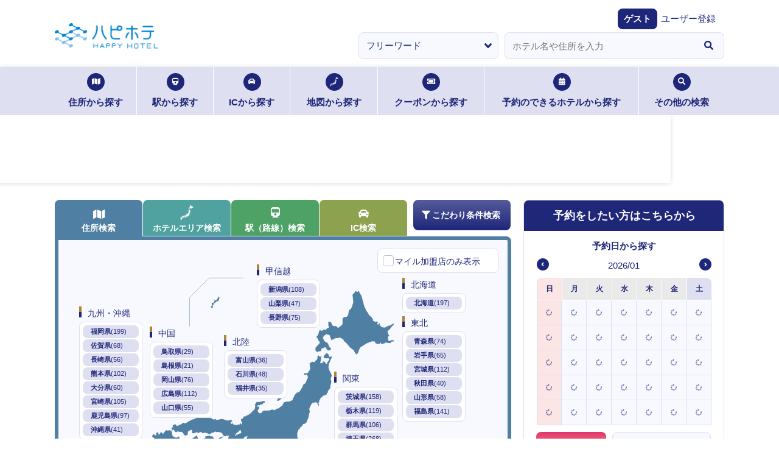

--- FILE ---
content_type: text/html; charset=utf-8
request_url: https://happyhotel.jp/
body_size: 31731
content:
<!DOCTYPE html><html lang="ja"><head><meta charSet="utf-8" data-next-head=""/><title data-next-head="">ハッピーホテル｜ラブホテル ラブホの予約・検索をするならハピホテ</title><meta name="description" content="ハッピーホテル（ハピホテ）は、日本最大級のラブホテル・レジャーホテル検索＆予約サイトです。クーポン・クチコミ・料金・部屋＆お風呂写真など多数掲載。圧倒的情報量でお客様にピッタリのホテルを探せます。ハピホテマイルを貯めて割引価格でホテルを使おう！" data-next-head=""/><meta name="viewport" content="width=device-width,initial-scale=1,viewport-fit=cover" data-next-head=""/><meta property="og:title" content="" data-next-head=""/><meta property="og:type" content="" data-next-head=""/><meta property="og:url" content="" data-next-head=""/><meta property="og:image" content="" data-next-head=""/><link rel="apple-touch-icon" href="/assets/images/menu_happy_hi.png" data-next-head=""/><link rel="icon" href="/favicon.ico" data-next-head=""/><meta name="theme-color" content="#fafafa" data-next-head=""/><meta id="gtmScript" data-next-head=""/><meta name="agd-partner-manual-verification" data-next-head=""/><meta name="referrer" content="strict-origin-when-cross-origin"/><link href="https://fonts.googleapis.com/css2?family=Fira+Sans:ital,wght@1,500&amp;display=swap" rel="stylesheet"/><link rel="stylesheet" href="https://cdnjs.cloudflare.com/ajax/libs/font-awesome/5.6.1/css/all.min.css" integrity="sha256-RTiT99qj2P6XFvjG0PNvit6MrPwAk+Fk9PmYtGQnlZ4=" crossorigin="anonymous"/><link rel="stylesheet" href="/assets/css/next/reset.css"/><link rel="stylesheet" href="/assets/css/next/common.css"/><link rel="stylesheet" href="/assets/css/next/style.css"/><link rel="stylesheet" href="/assets/css/next/detail.css"/><link rel="stylesheet" href="/assets/css/next/print.css" media="print"/><link rel="stylesheet" href="/assets/css/next/reserved.css"/><link rel="stylesheet" href="/assets/css/next/reservedform.css"/><link rel="stylesheet" href="/assets/css/next/search.css"/><link rel="stylesheet" href="/assets/css/next/singlecolumn.css"/><link rel="stylesheet" href="/assets/css/next/commonmodal.css"/><link rel="stylesheet" href="/assets/css/next/commontab.css"/><link rel="stylesheet" href="/assets/css/next/pc/common.css" media="screen and (min-width: 768px)"/><link rel="stylesheet" href="/assets/css/next/pc/style.css" media="screen and (min-width: 768px)"/> <link rel="stylesheet" href="/assets/css/next/pc/detail.css" media="screen and (min-width: 768px)"/><link rel="stylesheet" href="/assets/css/next/pc/reserved.css" media="screen and (min-width: 768px)"/><link rel="stylesheet" href="/assets/css/next/pc/reservedform.css" media="screen and (min-width: 768px)"/><link rel="stylesheet" href="/assets/css/next/pc/search.css" media="screen and (min-width: 768px)"/> <link rel="stylesheet" href="/assets/css/next/sp/common.css" media="screen and (max-width: 767px)"/><link rel="stylesheet" href="/assets/css/next/sp/style.css" media="screen and (max-width: 767px)"/> <link rel="stylesheet" href="/assets/css/next/sp/detail.css" media="screen and (max-width: 767px)"/><link rel="stylesheet" href="/assets/css/next/sp/prefecture.css" media="screen and (max-width: 767px)"/><link rel="stylesheet" href="/assets/css/next/sp/reserved.css" media="screen and (max-width: 767px)"/><link rel="stylesheet" href="/assets/css/next/sp/reservedform.css" media="screen and (max-width: 767px)"/><link rel="stylesheet" href="/assets/css/next/sp/search.css" media="screen and (max-width: 767px)"/> <link rel="preload" href="https://static.happyhotel.jp/_next/static/css/85f0363117d3c6b2.css" as="style"/><link rel="stylesheet" href="https://static.happyhotel.jp/_next/static/css/85f0363117d3c6b2.css" data-n-g=""/><link rel="preload" href="https://static.happyhotel.jp/_next/static/css/65c2d4c3857af955.css" as="style"/><link rel="stylesheet" href="https://static.happyhotel.jp/_next/static/css/65c2d4c3857af955.css" data-n-p=""/><link rel="preload" href="https://static.happyhotel.jp/_next/static/css/c040f6e7f324d87d.css" as="style"/><link rel="stylesheet" href="https://static.happyhotel.jp/_next/static/css/c040f6e7f324d87d.css" data-n-p=""/><link rel="preload" href="https://static.happyhotel.jp/_next/static/css/d725153633fd2767.css" as="style"/><link rel="stylesheet" href="https://static.happyhotel.jp/_next/static/css/d725153633fd2767.css" data-n-p=""/><noscript data-n-css=""></noscript><script defer="" nomodule="" src="https://static.happyhotel.jp/_next/static/chunks/polyfills-42372ed130431b0a.js"></script><script src="https://static.happyhotel.jp/_next/static/chunks/webpack-2f5dfa1b7e39f9f9.js" defer=""></script><script src="https://static.happyhotel.jp/_next/static/chunks/framework-b9fd9bcc3ecde907.js" defer=""></script><script src="https://static.happyhotel.jp/_next/static/chunks/main-163a033f1aa94d08.js" defer=""></script><script src="https://static.happyhotel.jp/_next/static/chunks/pages/_app-3ba1137effdb961a.js" defer=""></script><script src="https://static.happyhotel.jp/_next/static/chunks/8e124ec1-f5020b25b4e131ef.js" defer=""></script><script src="https://static.happyhotel.jp/_next/static/chunks/7e42aecb-94f8c450c54b9556.js" defer=""></script><script src="https://static.happyhotel.jp/_next/static/chunks/5201-caf79d297785cb65.js" defer=""></script><script src="https://static.happyhotel.jp/_next/static/chunks/4490-a1a5231406b34c96.js" defer=""></script><script src="https://static.happyhotel.jp/_next/static/chunks/6645-5f6eb76e1aa4e049.js" defer=""></script><script src="https://static.happyhotel.jp/_next/static/chunks/4038-9c2744344e72935b.js" defer=""></script><script src="https://static.happyhotel.jp/_next/static/chunks/8342-a3221862b50f9905.js" defer=""></script><script src="https://static.happyhotel.jp/_next/static/chunks/5511-c1a8b9d66331244a.js" defer=""></script><script src="https://static.happyhotel.jp/_next/static/chunks/4735-4c385ab25ad85a0a.js" defer=""></script><script src="https://static.happyhotel.jp/_next/static/chunks/pages/index-f78093040f9a7275.js" defer=""></script><script src="https://static.happyhotel.jp/_next/static/XjHOcbZMgdpfnZfeqn8bu/_buildManifest.js" defer=""></script><script src="https://static.happyhotel.jp/_next/static/XjHOcbZMgdpfnZfeqn8bu/_ssgManifest.js" defer=""></script></head><body><div id="__next"><script id="gtm" data-id="GTM-T44PF5" src="/assets/js/gtm.js" type="text/javascript" data-nonce=""></script><script id="insight" data-name="" src="/assets/js/insight.js" type="text/javascript" defer=""></script><div class="Toastify"></div><div class="wrap"><header class="reset_style_wrap common_style_wrap style_wrap sp_style_wrap pc_style_wrap sp_prefecture_style_wrap"><ul class="header_registration -sp"><li><a href="https://ssl.happyhotel.jp/mypage/mypage_reg_entry.jsp"><span class="icon"><i class="fas fa-pencil-alt"></i></span><span class="txt">無料会員登録</span></a></li><li><a href="/pr/info-premium"><span class="icon"><i class="fas fa-gem"></i></span><span class="txt">プレミアム会員登録</span></a></li></ul><div class="header_above"><div class="header_above"><div class="header_inner"><h1><a href="/"><img src="/assets/images/logo.png" alt="ハピホテ HAPPY HOTEL TOP"/></a></h1><ul class="header_function -sp"><li class="login"><a href="/my/login"><i class="fas fa-lock c-blue"></i><span>ログイン</span></a></li><li id="hamburger"><span class="inner_line" id="line1"></span><span class="inner_line" id="line2"></span><span class="inner_line" id="line3"></span></li></ul></div></div><div class="header_welcome"><dl><dt>ゲスト</dt><dd><a href="https://ssl.happyhotel.jp/mypage/mypage_reg_entry.jsp">ユーザー登録</a></dd></dl></div><div class="info_wrap"><div class="info_inner"><div class="header_info" style="top:0px;margin-top:0px"></div></div></div><div class="-pc"><form action="" method="post"><ul class="kv_search"><li class="category"><select><option value="free" selected="">フリーワード</option><option value="station">駅検索</option><option value="ic">IC検索</option></select></li><li class="input"><div role="combobox" aria-haspopup="listbox" aria-owns="react-autowhatever-1" aria-expanded="false" class="react-autosuggest__container"><input type="text" autoComplete="off" aria-autocomplete="list" aria-controls="react-autowhatever-1" class="react-autosuggest__input" placeholder="ホテル名や住所を入力" value=""/><div id="react-autowhatever-1" role="listbox" class="react-autosuggest__suggestions-container"></div></div></li><li class="btn"><button type="button"><i class="fas fa-search"></i></button></li></ul></form></div></div><div class="prefectureTop -sp SwiperSlide_top_sp__Z1ENL"><div class="prefectureTop_select SwiperSlide_wrapper__CCVO5"><div class="prefectureTop_select_inner"><p class="prefectureTop_select_current"><a href="/"><span class="area">全国</span></a></p></div></div><div class="prefectureTop_imgArea"><div class="prefectureTop_imgArea_inner"><form action="" method="post"><ul class="kv_search __prefecture"><li class="category"><select><option value="free" selected="">フリーワード</option><option value="station">駅検索</option><option value="ic">IC検索</option></select></li><li class="input"><div role="combobox" aria-haspopup="listbox" aria-owns="react-autowhatever-1" aria-expanded="false" class="react-autosuggest__container"><input type="text" autoComplete="off" aria-autocomplete="list" aria-controls="react-autowhatever-1" class="react-autosuggest__input" placeholder="ホテル名や住所を入力" value=""/><div id="react-autowhatever-1" role="listbox" class="react-autosuggest__suggestions-container"></div></div></li><li class="btn"><button type="button"><i class="fas fa-search"></i></button></li></ul></form></div><p class="kv_bg"></p></div><nav class="searchNav -sp"><div class="searchNav_list_primary_outer"><ul class="searchNav_list_primary"><li class="first"><a href="/search/address"><i class="fas fa-map"></i><span>住所検索</span></a></li><li class="second"><a href="/search/area"><img src="/assets/images/search_icon01.png" alt=""/><span>ホテルエリア検索</span></a></li><li class="center"><a href="/search/gps"><img src="/assets/images/search_icon02.png" alt=""/></a></li><li class="third"><a href="/search/coupon"><i class="fas fa-ticket-alt"></i><span>クーポン検索</span></a></li><li class="fourth"><a href="/reserve"><i class="fas fa-calendar-alt"></i><span>予約検索</span></a></li></ul></div><ul class="searchNav_list_secondly" id="search-nav-list-secondly"><li class="first"><a href="/search/ic"><i class="fas fa-car"></i><span>IC検索</span></a></li><li class="second"><a href="/search/station"><i class="fas fa-train"></i><span>駅検索</span></a></li><li class="third"><a href="/search/kodawari"><i class="fas fa-filter"></i><span>こだわり<br/>検索</span></a></li><li class="fourth"><a href="/search/mile"><i class="fas fa-coins"></i><span>マイル検索</span></a></li><li class="fifth"><a href="/search/chain"><i class="fas fa-building"></i><span>グループ検索</span></a></li></ul></nav><aside class="main_info"><div class="main_info_bg"></div><div class="main_info_bg_cover"></div><ul class="main_info_list"></ul></aside></div><nav class="searchNav -pc"><ul class="searchNav_list"><li class="address"><a href="/search/address"><span class="icon"><i class="fas fa-map"></i></span>住所から探す<span class="border"></span></a></li><li class="station"><a href="/search/station"><span class="icon"><i class="fas fa-train"></i></span>駅から探す<span class="border"></span></a></li><li class="ic"><a href="/search/ic"><span class="icon"><i class="fas fa-car"></i></span>ICから探す<span class="border"></span></a></li><li class="map"><a href="/search/map"><span class="icon"><img src="/assets/images/search_icon01.png" alt=""/></span>地図から探す<span class="border"></span></a></li><li class="coupon"><a href="/search/coupon"><span class="icon"><i class="fas fa-ticket-alt"></i></span>クーポンから探す<span class="border"></span></a></li><li class="reserve"><a href="/reserve"><span class="icon"><i class="fas fa-calendar-alt"></i></span>予約のできるホテルから探す<span class="border"></span></a></li><li class="othersSearch"><a href="./"><span class="icon"><i class="fas fa-search"></i></span>その他の検索<span class="border"></span></a><ul class="othersSearch_list" style="transition:none"><li><a href="/search/area"><span class="arrow"><i class="fas fa-angle-right"></i></span>ホテルエリア検索</a></li><li><a href="/search/kodawari"><span class="arrow"><i class="fas fa-angle-right"></i></span>こだわり条件検索</a></li><li><a href="/search/mile"><span class="arrow"><i class="fas fa-angle-right"></i></span>マイル検索</a></li><li><a href="/search/chain"><span class="arrow"><i class="fas fa-angle-right"></i></span>グループ検索</a></li></ul></li></ul></nav><aside class="main_info -pc"><div class="main_info_bg"></div><div class="main_info_bg_cover"></div><ul class="main_info_list"></ul></aside></header><main class="main reset_style_wrap common_style_wrap style_wrap sp_style_wrap pc_style_wrap sp_prefecture_style_wrap"><div class="areaSearchBox -pc"><div class="areaSearchBox_map"><ul class="categoryList"><li class="address js-on"><a href="#"><span class="icon"><i class="fas fa-map"></i></span>住所検索</a></li><li class="area"><a href="#"><span class="icon"><img src="/assets/images/search_icon01.png" alt=""/></span>ホテルエリア検索</a></li><li class="station"><a href="#"><span class="icon"><i class="fas fa-train"></i></span>駅（路線）検索</a></li><li class="ic"><a href="#"><span class="icon"><i class="fas fa-car"></i></span>IC検索</a></li><li class="requirement"><a href="/search/kodawari"><span class="icon"><i class="fas fa-filter"></i></span>こだわり条件検索</a></li></ul><div class="areaSearchBox_map_inbox --address"><p class="chk"><input type="checkbox" id="mileview" name="" value=""/><label for="mileview">マイル加盟店のみ表示</label></p><div class="area"><div class="area_hokkaido"><h3>北海道</h3><ul><li><a href="/search/address/pref/1">北海道<span>(<!-- -->197<!-- -->)</span></a></li></ul></div><div class="area_tohoku"><h3>東北</h3><ul><li><a href="/search/address/pref/2">青森県<span>(<!-- -->74<!-- -->)</span></a></li><li><a href="/search/address/pref/3">岩手県<span>(<!-- -->65<!-- -->)</span></a></li><li><a href="/search/address/pref/4">宮城県<span>(<!-- -->112<!-- -->)</span></a></li><li><a href="/search/address/pref/5">秋田県<span>(<!-- -->40<!-- -->)</span></a></li><li><a href="/search/address/pref/6">山形県<span>(<!-- -->58<!-- -->)</span></a></li><li><a href="/search/address/pref/7">福島県<span>(<!-- -->141<!-- -->)</span></a></li></ul></div><div class="area_kanto"><h3>関東</h3><ul><li><a href="/search/address/pref/8">茨城県<span>(<!-- -->158<!-- -->)</span></a></li><li><a href="/search/address/pref/9">栃木県<span>(<!-- -->119<!-- -->)</span></a></li><li><a href="/search/address/pref/10">群馬県<span>(<!-- -->106<!-- -->)</span></a></li><li><a href="/search/address/pref/11">埼玉県<span>(<!-- -->268<!-- -->)</span></a></li><li><a href="/search/address/pref/12">千葉県<span>(<!-- -->215<!-- -->)</span></a></li><li><a href="/search/address/pref/13">東京都<span>(<!-- -->557<!-- -->)</span></a></li><li><a href="/search/address/pref/14">神奈川県<span>(<!-- -->217<!-- -->)</span></a></li></ul></div><div class="area_koshinetsu"><h3>甲信越</h3><ul><li><a href="/search/address/pref/15">新潟県<span>(<!-- -->108<!-- -->)</span></a></li><li><a href="/search/address/pref/19">山梨県<span>(<!-- -->47<!-- -->)</span></a></li><li><a href="/search/address/pref/20">長野県<span>(<!-- -->75<!-- -->)</span></a></li></ul></div><div class="area_hokuriku"><h3>北陸</h3><ul><li><a href="/search/address/pref/16">富山県<span>(<!-- -->36<!-- -->)</span></a></li><li><a href="/search/address/pref/17">石川県<span>(<!-- -->48<!-- -->)</span></a></li><li><a href="/search/address/pref/18">福井県<span>(<!-- -->35<!-- -->)</span></a></li></ul></div><div class="area_tokai"><h3>東海</h3><ul><li><a href="/search/address/pref/21">岐阜県<span>(<!-- -->79<!-- -->)</span></a></li><li><a href="/search/address/pref/22">静岡県<span>(<!-- -->178<!-- -->)</span></a></li><li><a href="/search/address/pref/23">愛知県<span>(<!-- -->209<!-- -->)</span></a></li><li><a href="/search/address/pref/24">三重県<span>(<!-- -->64<!-- -->)</span></a></li></ul></div><div class="area_chugoku"><h3>中国</h3><ul><li><a href="/search/address/pref/31">鳥取県<span>(<!-- -->29<!-- -->)</span></a></li><li><a href="/search/address/pref/32">島根県<span>(<!-- -->21<!-- -->)</span></a></li><li><a href="/search/address/pref/33">岡山県<span>(<!-- -->76<!-- -->)</span></a></li><li><a href="/search/address/pref/34">広島県<span>(<!-- -->112<!-- -->)</span></a></li><li><a href="/search/address/pref/35">山口県<span>(<!-- -->55<!-- -->)</span></a></li></ul></div><div class="area_kansai"><h3>関西</h3><ul><li><a href="/search/address/pref/25">滋賀県<span>(<!-- -->43<!-- -->)</span></a></li><li><a href="/search/address/pref/26">京都府<span>(<!-- -->69<!-- -->)</span></a></li><li><a href="/search/address/pref/27">大阪府<span>(<!-- -->315<!-- -->)</span></a></li><li><a href="/search/address/pref/28">兵庫県<span>(<!-- -->147<!-- -->)</span></a></li><li><a href="/search/address/pref/29">奈良県<span>(<!-- -->52<!-- -->)</span></a></li><li><a href="/search/address/pref/30">和歌山県<span>(<!-- -->39<!-- -->)</span></a></li></ul></div><div class="area_shikoku"><h3>四国</h3><ul><li><a href="/search/address/pref/36">徳島県<span>(<!-- -->38<!-- -->)</span></a></li><li><a href="/search/address/pref/37">香川県<span>(<!-- -->56<!-- -->)</span></a></li><li><a href="/search/address/pref/38">愛媛県<span>(<!-- -->51<!-- -->)</span></a></li><li><a href="/search/address/pref/39">高知県<span>(<!-- -->28<!-- -->)</span></a></li></ul></div><div class="area_kyusyu"><h3>九州・沖縄</h3><ul><li><a href="/search/address/pref/40">福岡県<span>(<!-- -->199<!-- -->)</span></a></li><li><a href="/search/address/pref/41">佐賀県<span>(<!-- -->68<!-- -->)</span></a></li><li><a href="/search/address/pref/42">長崎県<span>(<!-- -->56<!-- -->)</span></a></li><li><a href="/search/address/pref/43">熊本県<span>(<!-- -->102<!-- -->)</span></a></li><li><a href="/search/address/pref/44">大分県<span>(<!-- -->60<!-- -->)</span></a></li><li><a href="/search/address/pref/45">宮崎県<span>(<!-- -->105<!-- -->)</span></a></li><li><a href="/search/address/pref/46">鹿児島県<span>(<!-- -->97<!-- -->)</span></a></li><li><a href="/search/address/pref/47">沖縄県<span>(<!-- -->41<!-- -->)</span></a></li></ul></div></div></div></div><section class="areaSearchBox_reserved"><p class="tit">予約をしたい方はこちらから</p><p class="stit">予約日から探す</p><div class="areaSearchBox_reserved_calendar"><div class="DatePickerDefault_wrapper__GLDhI"><div style="display:contents"><div class="react-datepicker" role="dialog" aria-label="Choose Date" aria-modal="true"><span role="alert" aria-live="polite" class="react-datepicker__aria-live"></span><div class="react-datepicker__month-container"><div class="react-datepicker__header react-datepicker__header--custom"><ul class="month" style="margin-bottom:8px"><li class="prev"><a href="#"><img src="/assets/images/icon02.png" alt="前へ"/></a></li><li class="current">2026/01</li><li class="next"><a href="#"><img src="/assets/images/icon01.png" alt="次へ"/></a></li></ul><div class="react-datepicker__day-names"><div aria-label="日曜日" class="react-datepicker__day-name">日</div><div aria-label="月曜日" class="react-datepicker__day-name">月</div><div aria-label="火曜日" class="react-datepicker__day-name">火</div><div aria-label="水曜日" class="react-datepicker__day-name">水</div><div aria-label="木曜日" class="react-datepicker__day-name">木</div><div aria-label="金曜日" class="react-datepicker__day-name">金</div><div aria-label="土曜日" class="react-datepicker__day-name">土</div></div></div><div class="react-datepicker__month" aria-label="Month 1月, 2026" role="listbox"><div class="react-datepicker__week"><div class="react-datepicker__day react-datepicker__day--028 react-datepicker__day--weekend react-datepicker__day--outside-month" tabindex="-1" aria-label="Choose 2025年12月28日日曜日" role="option" title="" aria-disabled="false" aria-selected="false"><div style="display:flex;align-items:center;justify-content:center"><i style="display:flex;align-items:center;justify-content:center;width:30px;height:30px;margin:5px auto;font-size:10px;line-height:1" class="fas fa-spinner fa-spin"></i></div></div><div class="react-datepicker__day react-datepicker__day--029 react-datepicker__day--outside-month" tabindex="-1" aria-label="Choose 2025年12月29日月曜日" role="option" title="" aria-disabled="false" aria-selected="false"><div style="display:flex;align-items:center;justify-content:center"><i style="display:flex;align-items:center;justify-content:center;width:30px;height:30px;margin:5px auto;font-size:10px;line-height:1" class="fas fa-spinner fa-spin"></i></div></div><div class="react-datepicker__day react-datepicker__day--030 react-datepicker__day--outside-month" tabindex="-1" aria-label="Choose 2025年12月30日火曜日" role="option" title="" aria-disabled="false" aria-selected="false"><div style="display:flex;align-items:center;justify-content:center"><i style="display:flex;align-items:center;justify-content:center;width:30px;height:30px;margin:5px auto;font-size:10px;line-height:1" class="fas fa-spinner fa-spin"></i></div></div><div class="react-datepicker__day react-datepicker__day--031 react-datepicker__day--outside-month" tabindex="-1" aria-label="Choose 2025年12月31日水曜日" role="option" title="" aria-disabled="false" aria-selected="false"><div style="display:flex;align-items:center;justify-content:center"><i style="display:flex;align-items:center;justify-content:center;width:30px;height:30px;margin:5px auto;font-size:10px;line-height:1" class="fas fa-spinner fa-spin"></i></div></div><div class="react-datepicker__day react-datepicker__day--001" tabindex="-1" aria-label="Choose 2026年1月1日木曜日" role="option" title="" aria-disabled="false" aria-selected="false"><div style="display:flex;align-items:center;justify-content:center"><i style="display:flex;align-items:center;justify-content:center;width:30px;height:30px;margin:5px auto;font-size:10px;line-height:1" class="fas fa-spinner fa-spin"></i></div></div><div class="react-datepicker__day react-datepicker__day--002" tabindex="-1" aria-label="Choose 2026年1月2日金曜日" role="option" title="" aria-disabled="false" aria-selected="false"><div style="display:flex;align-items:center;justify-content:center"><i style="display:flex;align-items:center;justify-content:center;width:30px;height:30px;margin:5px auto;font-size:10px;line-height:1" class="fas fa-spinner fa-spin"></i></div></div><div class="react-datepicker__day react-datepicker__day--003 react-datepicker__day--weekend" tabindex="-1" aria-label="Choose 2026年1月3日土曜日" role="option" title="" aria-disabled="false" aria-selected="false"><div style="display:flex;align-items:center;justify-content:center"><i style="display:flex;align-items:center;justify-content:center;width:30px;height:30px;margin:5px auto;font-size:10px;line-height:1" class="fas fa-spinner fa-spin"></i></div></div></div><div class="react-datepicker__week"><div class="react-datepicker__day react-datepicker__day--004 react-datepicker__day--weekend" tabindex="-1" aria-label="Choose 2026年1月4日日曜日" role="option" title="" aria-disabled="false" aria-selected="false"><div style="display:flex;align-items:center;justify-content:center"><i style="display:flex;align-items:center;justify-content:center;width:30px;height:30px;margin:5px auto;font-size:10px;line-height:1" class="fas fa-spinner fa-spin"></i></div></div><div class="react-datepicker__day react-datepicker__day--005" tabindex="-1" aria-label="Choose 2026年1月5日月曜日" role="option" title="" aria-disabled="false" aria-selected="false"><div style="display:flex;align-items:center;justify-content:center"><i style="display:flex;align-items:center;justify-content:center;width:30px;height:30px;margin:5px auto;font-size:10px;line-height:1" class="fas fa-spinner fa-spin"></i></div></div><div class="react-datepicker__day react-datepicker__day--006" tabindex="-1" aria-label="Choose 2026年1月6日火曜日" role="option" title="" aria-disabled="false" aria-selected="false"><div style="display:flex;align-items:center;justify-content:center"><i style="display:flex;align-items:center;justify-content:center;width:30px;height:30px;margin:5px auto;font-size:10px;line-height:1" class="fas fa-spinner fa-spin"></i></div></div><div class="react-datepicker__day react-datepicker__day--007" tabindex="-1" aria-label="Choose 2026年1月7日水曜日" role="option" title="" aria-disabled="false" aria-selected="false"><div style="display:flex;align-items:center;justify-content:center"><i style="display:flex;align-items:center;justify-content:center;width:30px;height:30px;margin:5px auto;font-size:10px;line-height:1" class="fas fa-spinner fa-spin"></i></div></div><div class="react-datepicker__day react-datepicker__day--008" tabindex="-1" aria-label="Choose 2026年1月8日木曜日" role="option" title="" aria-disabled="false" aria-selected="false"><div style="display:flex;align-items:center;justify-content:center"><i style="display:flex;align-items:center;justify-content:center;width:30px;height:30px;margin:5px auto;font-size:10px;line-height:1" class="fas fa-spinner fa-spin"></i></div></div><div class="react-datepicker__day react-datepicker__day--009" tabindex="-1" aria-label="Choose 2026年1月9日金曜日" role="option" title="" aria-disabled="false" aria-selected="false"><div style="display:flex;align-items:center;justify-content:center"><i style="display:flex;align-items:center;justify-content:center;width:30px;height:30px;margin:5px auto;font-size:10px;line-height:1" class="fas fa-spinner fa-spin"></i></div></div><div class="react-datepicker__day react-datepicker__day--010 react-datepicker__day--weekend" tabindex="-1" aria-label="Choose 2026年1月10日土曜日" role="option" title="" aria-disabled="false" aria-selected="false"><div style="display:flex;align-items:center;justify-content:center"><i style="display:flex;align-items:center;justify-content:center;width:30px;height:30px;margin:5px auto;font-size:10px;line-height:1" class="fas fa-spinner fa-spin"></i></div></div></div><div class="react-datepicker__week"><div class="react-datepicker__day react-datepicker__day--011 react-datepicker__day--weekend" tabindex="-1" aria-label="Choose 2026年1月11日日曜日" role="option" title="" aria-disabled="false" aria-selected="false"><div style="display:flex;align-items:center;justify-content:center"><i style="display:flex;align-items:center;justify-content:center;width:30px;height:30px;margin:5px auto;font-size:10px;line-height:1" class="fas fa-spinner fa-spin"></i></div></div><div class="react-datepicker__day react-datepicker__day--012" tabindex="-1" aria-label="Choose 2026年1月12日月曜日" role="option" title="" aria-disabled="false" aria-selected="false"><div style="display:flex;align-items:center;justify-content:center"><i style="display:flex;align-items:center;justify-content:center;width:30px;height:30px;margin:5px auto;font-size:10px;line-height:1" class="fas fa-spinner fa-spin"></i></div></div><div class="react-datepicker__day react-datepicker__day--013" tabindex="-1" aria-label="Choose 2026年1月13日火曜日" role="option" title="" aria-disabled="false" aria-selected="false"><div style="display:flex;align-items:center;justify-content:center"><i style="display:flex;align-items:center;justify-content:center;width:30px;height:30px;margin:5px auto;font-size:10px;line-height:1" class="fas fa-spinner fa-spin"></i></div></div><div class="react-datepicker__day react-datepicker__day--014" tabindex="-1" aria-label="Choose 2026年1月14日水曜日" role="option" title="" aria-disabled="false" aria-selected="false"><div style="display:flex;align-items:center;justify-content:center"><i style="display:flex;align-items:center;justify-content:center;width:30px;height:30px;margin:5px auto;font-size:10px;line-height:1" class="fas fa-spinner fa-spin"></i></div></div><div class="react-datepicker__day react-datepicker__day--015" tabindex="-1" aria-label="Choose 2026年1月15日木曜日" role="option" title="" aria-disabled="false" aria-selected="false"><div style="display:flex;align-items:center;justify-content:center"><i style="display:flex;align-items:center;justify-content:center;width:30px;height:30px;margin:5px auto;font-size:10px;line-height:1" class="fas fa-spinner fa-spin"></i></div></div><div class="react-datepicker__day react-datepicker__day--016" tabindex="-1" aria-label="Choose 2026年1月16日金曜日" role="option" title="" aria-disabled="false" aria-selected="false"><div style="display:flex;align-items:center;justify-content:center"><i style="display:flex;align-items:center;justify-content:center;width:30px;height:30px;margin:5px auto;font-size:10px;line-height:1" class="fas fa-spinner fa-spin"></i></div></div><div class="react-datepicker__day react-datepicker__day--017 react-datepicker__day--weekend" tabindex="-1" aria-label="Choose 2026年1月17日土曜日" role="option" title="" aria-disabled="false" aria-selected="false"><div style="display:flex;align-items:center;justify-content:center"><i style="display:flex;align-items:center;justify-content:center;width:30px;height:30px;margin:5px auto;font-size:10px;line-height:1" class="fas fa-spinner fa-spin"></i></div></div></div><div class="react-datepicker__week"><div class="react-datepicker__day react-datepicker__day--018 react-datepicker__day--weekend" tabindex="-1" aria-label="Choose 2026年1月18日日曜日" role="option" title="" aria-disabled="false" aria-selected="false"><div style="display:flex;align-items:center;justify-content:center"><i style="display:flex;align-items:center;justify-content:center;width:30px;height:30px;margin:5px auto;font-size:10px;line-height:1" class="fas fa-spinner fa-spin"></i></div></div><div class="react-datepicker__day react-datepicker__day--019" tabindex="-1" aria-label="Choose 2026年1月19日月曜日" role="option" title="" aria-disabled="false" aria-selected="false"><div style="display:flex;align-items:center;justify-content:center"><i style="display:flex;align-items:center;justify-content:center;width:30px;height:30px;margin:5px auto;font-size:10px;line-height:1" class="fas fa-spinner fa-spin"></i></div></div><div class="react-datepicker__day react-datepicker__day--020" tabindex="-1" aria-label="Choose 2026年1月20日火曜日" role="option" title="" aria-disabled="false" aria-selected="false"><div style="display:flex;align-items:center;justify-content:center"><i style="display:flex;align-items:center;justify-content:center;width:30px;height:30px;margin:5px auto;font-size:10px;line-height:1" class="fas fa-spinner fa-spin"></i></div></div><div class="react-datepicker__day react-datepicker__day--021" tabindex="-1" aria-label="Choose 2026年1月21日水曜日" role="option" title="" aria-disabled="false" aria-selected="false"><div style="display:flex;align-items:center;justify-content:center"><i style="display:flex;align-items:center;justify-content:center;width:30px;height:30px;margin:5px auto;font-size:10px;line-height:1" class="fas fa-spinner fa-spin"></i></div></div><div class="react-datepicker__day react-datepicker__day--022" tabindex="-1" aria-label="Choose 2026年1月22日木曜日" role="option" title="" aria-disabled="false" aria-selected="false"><div style="display:flex;align-items:center;justify-content:center"><i style="display:flex;align-items:center;justify-content:center;width:30px;height:30px;margin:5px auto;font-size:10px;line-height:1" class="fas fa-spinner fa-spin"></i></div></div><div class="react-datepicker__day react-datepicker__day--023" tabindex="-1" aria-label="Choose 2026年1月23日金曜日" role="option" title="" aria-disabled="false" aria-selected="false"><div style="display:flex;align-items:center;justify-content:center"><i style="display:flex;align-items:center;justify-content:center;width:30px;height:30px;margin:5px auto;font-size:10px;line-height:1" class="fas fa-spinner fa-spin"></i></div></div><div class="react-datepicker__day react-datepicker__day--024 react-datepicker__day--weekend" tabindex="-1" aria-label="Choose 2026年1月24日土曜日" role="option" title="" aria-disabled="false" aria-selected="false"><div style="display:flex;align-items:center;justify-content:center"><i style="display:flex;align-items:center;justify-content:center;width:30px;height:30px;margin:5px auto;font-size:10px;line-height:1" class="fas fa-spinner fa-spin"></i></div></div></div><div class="react-datepicker__week"><div class="react-datepicker__day react-datepicker__day--025 react-datepicker__day--weekend" tabindex="-1" aria-label="Choose 2026年1月25日日曜日" role="option" title="" aria-disabled="false" aria-selected="false"><div style="display:flex;align-items:center;justify-content:center"><i style="display:flex;align-items:center;justify-content:center;width:30px;height:30px;margin:5px auto;font-size:10px;line-height:1" class="fas fa-spinner fa-spin"></i></div></div><div class="react-datepicker__day react-datepicker__day--026 react-datepicker__day--keyboard-selected react-datepicker__day--today" tabindex="0" aria-label="Choose 2026年1月26日月曜日" role="option" title="" aria-disabled="false" aria-current="date" aria-selected="false"><div style="display:flex;align-items:center;justify-content:center"><i style="display:flex;align-items:center;justify-content:center;width:30px;height:30px;margin:5px auto;font-size:10px;line-height:1" class="fas fa-spinner fa-spin"></i></div></div><div class="react-datepicker__day react-datepicker__day--027" tabindex="-1" aria-label="Choose 2026年1月27日火曜日" role="option" title="" aria-disabled="false" aria-selected="false"><div style="display:flex;align-items:center;justify-content:center"><i style="display:flex;align-items:center;justify-content:center;width:30px;height:30px;margin:5px auto;font-size:10px;line-height:1" class="fas fa-spinner fa-spin"></i></div></div><div class="react-datepicker__day react-datepicker__day--028" tabindex="-1" aria-label="Choose 2026年1月28日水曜日" role="option" title="" aria-disabled="false" aria-selected="false"><div style="display:flex;align-items:center;justify-content:center"><i style="display:flex;align-items:center;justify-content:center;width:30px;height:30px;margin:5px auto;font-size:10px;line-height:1" class="fas fa-spinner fa-spin"></i></div></div><div class="react-datepicker__day react-datepicker__day--029" tabindex="-1" aria-label="Choose 2026年1月29日木曜日" role="option" title="" aria-disabled="false" aria-selected="false"><div style="display:flex;align-items:center;justify-content:center"><i style="display:flex;align-items:center;justify-content:center;width:30px;height:30px;margin:5px auto;font-size:10px;line-height:1" class="fas fa-spinner fa-spin"></i></div></div><div class="react-datepicker__day react-datepicker__day--030" tabindex="-1" aria-label="Choose 2026年1月30日金曜日" role="option" title="" aria-disabled="false" aria-selected="false"><div style="display:flex;align-items:center;justify-content:center"><i style="display:flex;align-items:center;justify-content:center;width:30px;height:30px;margin:5px auto;font-size:10px;line-height:1" class="fas fa-spinner fa-spin"></i></div></div><div class="react-datepicker__day react-datepicker__day--031 react-datepicker__day--weekend" tabindex="-1" aria-label="Choose 2026年1月31日土曜日" role="option" title="" aria-disabled="false" aria-selected="false"><div style="display:flex;align-items:center;justify-content:center"><i style="display:flex;align-items:center;justify-content:center;width:30px;height:30px;margin:5px auto;font-size:10px;line-height:1" class="fas fa-spinner fa-spin"></i></div></div></div></div></div></div></div></div><ul class="btn"><li><button type="button">本日の予約</button></li><li><button type="button">予約日を指定しない</button></li></ul><div class="detail"><ul class="detail_list"><li><dl><dt>人数を指定</dt><dd><ul class="styles_ul__rUJy5"><li><label for="">男</label><select name="male"><option value="" selected="">-</option><option value="0">0</option><option value="1">1</option><option value="2">2</option><option value="3">3</option><option value="4">4</option><option value="5">5</option><option value="6">6</option><option value="7">7</option><option value="8">8</option><option value="9">9</option><option value="10">10</option><option value="11">11</option><option value="12">12</option><option value="13">13</option><option value="14">14</option><option value="15">15</option><option value="16">16</option><option value="17">17</option><option value="18">18</option><option value="19">19</option><option value="20">20</option></select></li><li><label for="">女</label><select name="female"><option value="" selected="">-</option><option value="0">0</option><option value="1">1</option><option value="2">2</option><option value="3">3</option><option value="4">4</option><option value="5">5</option><option value="6">6</option><option value="7">7</option><option value="8">8</option><option value="9">9</option><option value="10">10</option><option value="11">11</option><option value="12">12</option><option value="13">13</option><option value="14">14</option><option value="15">15</option><option value="16">16</option><option value="17">17</option><option value="18">18</option><option value="19">19</option><option value="20">20</option></select></li></ul></dd></dl></li><li><dl class="detail_list_budget"><dt>予算指定</dt><dd><select name="budgetMin"><option value="0" selected="">なし</option><option value="3000">3,000</option><option value="5000">5,000</option><option value="7000">7,000</option><option value="10000">10,000</option><option value="15000">15,000</option><option value="20000">20,000</option><option value="30000">30,000</option></select><span>円〜</span><select name="budgetMax"><option value="0" selected="">なし</option><option value="3000">3,000</option><option value="5000">5,000</option><option value="7000">7,000</option><option value="10000">10,000</option><option value="15000">15,000</option><option value="20000">20,000</option><option value="30000">30,000</option></select><span>円</span></dd></dl></li><li><dl><dt>宿泊・休憩</dt><dd><select name="rest"><option value="0" selected="">指定なし</option><option value="1">宿泊</option><option value="2">休憩</option></select></dd></dl></li><li><dl><dt>到着予定時刻</dt><dd><select name="time"><option value="5:00">5:00</option><option value="5:10">5:10</option><option value="5:20">5:20</option><option value="5:30">5:30</option><option value="5:40">5:40</option><option value="5:50">5:50</option><option value="6:00">6:00</option><option value="6:10">6:10</option><option value="6:20">6:20</option><option value="6:30">6:30</option><option value="6:40">6:40</option><option value="6:50">6:50</option><option value="7:00">7:00</option><option value="7:10">7:10</option><option value="7:20">7:20</option><option value="7:30">7:30</option><option value="7:40">7:40</option><option value="7:50">7:50</option><option value="8:00">8:00</option><option value="8:10">8:10</option><option value="8:20">8:20</option><option value="8:30">8:30</option><option value="8:40">8:40</option><option value="8:50">8:50</option><option value="9:00">9:00</option><option value="9:10">9:10</option><option value="9:20">9:20</option><option value="9:30">9:30</option><option value="9:40">9:40</option><option value="9:50">9:50</option><option value="10:00">10:00</option><option value="10:10">10:10</option><option value="10:20">10:20</option><option value="10:30">10:30</option><option value="10:40">10:40</option><option value="10:50">10:50</option><option value="11:00">11:00</option><option value="11:10">11:10</option><option value="11:20">11:20</option><option value="11:30">11:30</option><option value="11:40">11:40</option><option value="11:50">11:50</option><option value="12:00">12:00</option><option value="12:10">12:10</option><option value="12:20">12:20</option><option value="12:30">12:30</option><option value="12:40">12:40</option><option value="12:50">12:50</option><option value="13:00">13:00</option><option value="13:10">13:10</option><option value="13:20">13:20</option><option value="13:30">13:30</option><option value="13:40">13:40</option><option value="13:50">13:50</option><option value="14:00">14:00</option><option value="14:10">14:10</option><option value="14:20">14:20</option><option value="14:30">14:30</option><option value="14:40">14:40</option><option value="14:50">14:50</option><option value="15:00">15:00</option><option value="15:10">15:10</option><option value="15:20">15:20</option><option value="15:30">15:30</option><option value="15:40">15:40</option><option value="15:50">15:50</option><option value="16:00">16:00</option><option value="16:10">16:10</option><option value="16:20">16:20</option><option value="16:30">16:30</option><option value="16:40">16:40</option><option value="16:50">16:50</option><option value="17:00">17:00</option><option value="17:10">17:10</option><option value="17:20">17:20</option><option value="17:30">17:30</option><option value="17:40">17:40</option><option value="17:50">17:50</option><option value="18:00">18:00</option><option value="18:10">18:10</option><option value="18:20">18:20</option><option value="18:30">18:30</option><option value="18:40">18:40</option><option value="18:50">18:50</option><option value="19:00">19:00</option><option value="19:10">19:10</option><option value="19:20">19:20</option><option value="19:30">19:30</option><option value="19:40">19:40</option><option value="19:50">19:50</option><option value="not-select" selected="">指定なし</option><option value="20:00">20:00</option><option value="20:10">20:10</option><option value="20:20">20:20</option><option value="20:30">20:30</option><option value="20:40">20:40</option><option value="20:50">20:50</option><option value="21:00">21:00</option><option value="21:10">21:10</option><option value="21:20">21:20</option><option value="21:30">21:30</option><option value="21:40">21:40</option><option value="21:50">21:50</option><option value="22:00">22:00</option><option value="22:10">22:10</option><option value="22:20">22:20</option><option value="22:30">22:30</option><option value="22:40">22:40</option><option value="22:50">22:50</option><option value="23:00">23:00</option><option value="23:10">23:10</option><option value="23:20">23:20</option><option value="23:30">23:30</option><option value="23:40">23:40</option><option value="23:50">23:50</option><option value="24:00">24:00</option><option value="24:10">24:10</option><option value="24:20">24:20</option><option value="24:30">24:30</option><option value="24:40">24:40</option><option value="24:50">24:50</option><option value="25:00">25:00</option><option value="25:10">25:10</option><option value="25:20">25:20</option><option value="25:30">25:30</option><option value="25:40">25:40</option><option value="25:50">25:50</option><option value="26:00">26:00</option><option value="26:10">26:10</option><option value="26:20">26:20</option><option value="26:30">26:30</option><option value="26:40">26:40</option><option value="26:50">26:50</option><option value="27:00">27:00</option><option value="27:10">27:10</option><option value="27:20">27:20</option><option value="27:30">27:30</option><option value="27:40">27:40</option><option value="27:50">27:50</option><option value="28:00">28:00</option><option value="28:10">28:10</option><option value="28:20">28:20</option><option value="28:30">28:30</option><option value="28:40">28:40</option><option value="28:50">28:50</option><option value="29:00">29:00</option></select></dd></dl></li></ul></div></div></section></div><div class="main_btm"><div class="main_btm_left"><aside class="pr"><ul class="pr_list"></ul></aside><div class="areaSearchWrap" id="area-search-list-wraper"><section class="areaSearch inbox -sp"><h2 class="tit">都道府県TOPへ</h2><ul class="areaSearch_list"><li><a href="#" data-target-area="a1">北海道・東北</a></li><li><a href="#" data-target-area="a2">関東</a></li><li><a href="#" data-target-area="a3">甲信越</a></li><li><a href="#" data-target-area="a4">北陸</a></li><li><a href="#" data-target-area="a5">東海</a></li><li><a href="#" data-target-area="a6">関西</a></li><li><a href="#" data-target-area="a7">中国</a></li><li><a href="#" data-target-area="a8">四国</a></li><li><a href="#" data-target-area="a9">九州・沖縄</a></li></ul></section><section data-area-id="a1" class="areaSearch_detail inbox -sp"><h2 class="tit">北海道・東北</h2><ul class="areaSearch_list "><li><a href="/hokkaido">北海道</a></li><li><a href="/aomori">青森</a></li><li><a href="/akita">秋田</a></li><li><a href="/yamagata">山形</a></li><li><a href="/iwate">岩手</a></li><li><a href="/miyagi">宮城</a></li><li><a href="/fukushima">福島</a></li></ul><p class="areaSearch_return"><a href="#">エリアから探すへ戻る</a></p></section><section data-area-id="a2" class="areaSearch_detail inbox -sp"><h2 class="tit">関東</h2><ul class="areaSearch_list "><li><a href="/tokyo">東京</a></li><li><a href="/kanagawa">神奈川</a></li><li><a href="/saitama">埼玉</a></li><li><a href="/chiba">千葉</a></li><li><a href="/tochigi">栃木</a></li><li><a href="/ibaraki">茨城</a></li><li><a href="/gunma">群馬</a></li></ul><p class="areaSearch_return"><a href="#">エリアから探すへ戻る</a></p></section><section data-area-id="a3" class="areaSearch_detail inbox -sp"><h2 class="tit">甲信越</h2><ul class="areaSearch_list "><li><a href="/niigata">新潟</a></li><li><a href="/yamanashi">山梨</a></li><li><a href="/nagano">長野</a></li></ul><p class="areaSearch_return"><a href="#">エリアから探すへ戻る</a></p></section><section data-area-id="a4" class="areaSearch_detail inbox -sp"><h2 class="tit">北陸</h2><ul class="areaSearch_list "><li><a href="/ishikawa">石川</a></li><li><a href="/toyama">富山</a></li><li><a href="/fukui">福井</a></li></ul><p class="areaSearch_return"><a href="#">エリアから探すへ戻る</a></p></section><section data-area-id="a5" class="areaSearch_detail inbox -sp"><h2 class="tit">東海</h2><ul class="areaSearch_list "><li><a href="/aichi">愛知</a></li><li><a href="/gifu">岐阜</a></li><li><a href="/shizuoka">静岡</a></li><li><a href="/mie">三重</a></li></ul><p class="areaSearch_return"><a href="#">エリアから探すへ戻る</a></p></section><section data-area-id="a6" class="areaSearch_detail inbox -sp"><h2 class="tit">関西</h2><ul class="areaSearch_list "><li><a href="/osaka">大阪</a></li><li><a href="/hyogo">兵庫</a></li><li><a href="/kyoto">京都</a></li><li><a href="/shiga">滋賀</a></li><li><a href="/nara">奈良</a></li><li><a href="/wakayama">和歌山</a></li></ul><p class="areaSearch_return"><a href="#">エリアから探すへ戻る</a></p></section><section data-area-id="a7" class="areaSearch_detail inbox -sp"><h2 class="tit">中国</h2><ul class="areaSearch_list "><li><a href="/okayama">岡山</a></li><li><a href="/hiroshima">広島</a></li><li><a href="/tottori">鳥取</a></li><li><a href="/shimane">島根</a></li><li><a href="/yamaguchi">山口</a></li></ul><p class="areaSearch_return"><a href="#">エリアから探すへ戻る</a></p></section><section data-area-id="a8" class="areaSearch_detail inbox -sp"><h2 class="tit">四国</h2><ul class="areaSearch_list "><li><a href="/kagawa">香川</a></li><li><a href="/tokushima">徳島</a></li><li><a href="/ehime">愛媛</a></li><li><a href="/kochi">高知</a></li></ul><p class="areaSearch_return"><a href="#">エリアから探すへ戻る</a></p></section><section data-area-id="a9" class="areaSearch_detail inbox -sp"><h2 class="tit">九州・沖縄</h2><ul class="areaSearch_list "><li><a href="/fukuoka">福岡</a></li><li><a href="/saga">佐賀</a></li><li><a href="/nagasaki">長崎</a></li><li><a href="/kumamoto">熊本</a></li><li><a href="/oita">大分</a></li><li><a href="/miyazaki">宮崎</a></li><li><a href="/kagoshima">鹿児島</a></li><li><a href="/okinawa">沖縄</a></li></ul><p class="areaSearch_return"><a href="#">エリアから探すへ戻る</a></p></section></div><section class="feature inbox"><h2 class="tit">ハピホテ特集</h2><ul class="feature_list"><li><a href="https://happyhotel.jp/phone/app/017/index.jsp"><p class="feature_list_bnr"><img src="https://contents.happyhotel.jp/assets/images/feature_bnr03.png" alt="NEW OPEN HOTELS"/></p><h4 class="feature_list_tit">NEW OPEN HOTELS</h4><p class="feature_list_txt">ホテル OPERA-PREMIUM</p></a></li><li><a href="https://guide.happyhotel.jp/"><p class="feature_list_bnr"><img src="https://contents.happyhotel.jp/assets/images/feature_bnr05.png" alt="ハピホテガイド"/></p><h4 class="feature_list_tit">ハピホテガイド</h4><p class="feature_list_txt">ラブホにまつわるコラムを掲載</p></a></li><li><a href="/howto/pc_index.jsp"><p class="feature_list_bnr"><img src="https://contents.happyhotel.jp/assets/images/feature_bnr06.png" alt="ラブホ初心者ガイド"/></p><h4 class="feature_list_tit">ラブホ初心者ガイド</h4><p class="feature_list_txt">ラブホのHOW TOをまとめています</p></a></li><li><a href="https://happyhotel.jp/ad/cp/howtouse/"><p class="feature_list_bnr"><img src="https://contents.happyhotel.jp/resources/assets/images/howtouse.png" alt="ハピホテHow To USE"/></p><h4 class="feature_list_tit">ハピホテHow To USE</h4><p class="feature_list_txt">タッチや予約、マイルなど動画で解説！</p></a></li><li><a href="https://happyhotel.jp/others/stay_entry_area.jsp"><p class="feature_list_bnr"><img src="https://contents.happyhotel.jp/assets/images/feature_bnr07.png" alt="ホテルプレゼント"/></p><h4 class="feature_list_tit">ホテルプレゼント</h4><p class="feature_list_txt">無料宿泊券などが抽選で当たる！</p></a></li><li><a href="https://happyhotel.jp/others/happiechange.jsp"><p class="feature_list_bnr"><img src="https://contents.happyhotel.jp/assets/images/feature_bnr08.png" alt="ハピホテチェンジ"/></p><h4 class="feature_list_tit">ハピホテチェンジ</h4><p class="feature_list_txt">ハピホテマイルと商品を交換!!</p></a></li></ul></section><section class="newInfo inbox"><h2 class="tit">ホテル新着情報</h2><ul class="newInfo_list"><li><a href="/hotels/540558" rel="noreferrer"><p class="date">2026.01.26</p><h3 class="hotelName">HOTEL EXY</h3><p class="lead">平日はまったりFT最大18時間！選べる４タイプ休憩！カラオケ・露天風呂★神奈川/海老名のラグジュアリーホテルHOTEL Exyへ♪</p><span class="icon"><i class="fas fa-angle-right"></i></span></a></li><li><a href="/hotels/540518" rel="noreferrer"><p class="date">2026.01.26</p><h3 class="hotelName">湘南ベイホテル</h3><p class="lead">	宿泊5,980円～！17時チェックインでコスパ最強♡
選べる朝マック朝食サービス付き♪露天風呂12室＆サウナ8室！インボイスOK！</p><span class="icon"><i class="fas fa-angle-right"></i></span></a></li><li><a href="/hotels/543274" rel="noreferrer"><p class="date">2026.01.26</p><h3 class="hotelName">AUGUSTA RESORT金町（旧EXE RESORT金町）</h3><p class="lead">リーズナブルなフリータイム開始✨24時間休憩受付中★東京/新宿/池袋/錦糸町/鶯谷/船橋アクセス便利★駐車場完備★金町の隠れ家HOTEL/ホテル♪</p><span class="icon"><i class="fas fa-angle-right"></i></span></a></li><li><a href="/hotels/540089" rel="noreferrer"><p class="date">2026.01.26</p><h3 class="hotelName">HOTEL AUGUSTA 足立</h3><p class="lead">フリータイム・休憩受付中✨東京/池袋/新宿/渋谷/錦糸町/鶯谷/船橋/千葉からアクセス便利♪駐車場完備🚗足立のHOTEL/ホテル♪</p><span class="icon"><i class="fas fa-angle-right"></i></span></a></li><li><a href="/hotels/543936" rel="noreferrer"><p class="date">2026.01.26</p><h3 class="hotelName">レステイ フロンティア【レステイグループ】</h3><p class="lead">💚休憩90分～💛 東京・大塚人気HOTEL/ホテルフロンティアへ☆♪池袋・鶯谷・上野・新宿・渋谷・五反田からも好アクセス🚋</p><span class="icon"><i class="fas fa-angle-right"></i></span></a></li></ul><p class="newInfo_others others"><a href="https://happyhotel.jp/hotellist/newmessages">新着情報をもっと見る</a></p></section><section class="spFeature inbox"><h2 class="tit">新着ホテル特集</h2><ul class="spFeature_list"><li class="mile"><a href="https://happyhotel.jp/hotellist/newmile"><div class="image"><img src="assets/images/spFeature_img_sp01.png" alt="spFeature_img_sp01" class="-sp"/><img src="assets/images/spFeature_img_pc01.png" alt="spFeature_img_pc01" class="-pc"/></div><div class="txt"><p>新着マイル加盟店</p></div></a></li><li class="new"><a href="/hotellist/newopen"><div class="image"><img src="assets/images/spFeature_img_sp02.png" alt="spFeature_img_sp02" class="-sp"/><img src="assets/images/spFeature_img_pc02.png" alt="spFeature_img_pc02" class="-pc"/></div><div class="txt"><p>新規・<br/>リニューアルホテル</p></div></a></li><li class="hotel"><a href="https://happyhotel.jp/hotellist/newarrivals"><div class="image"><img src="assets/images/spFeature_img_sp03.png" alt="spFeature_img_sp03" class="-sp"/><img src="assets/images/spFeature_img_pc03.png" alt="spFeature_img_pc03" class="-pc"/></div><div class="txt"><p>新着ホテル</p></div></a></li></ul></section><section class="couponBox inbox"><h2 class="tit">クーポンBOX</h2><div class="couponBox_list_outer"><div class="couponBox_list Slider_wrapper__5Ma60"><div class="swiper"><div class="swiper-wrapper"><div class="swiper-slide"><div><div class="couponBox_list_inner"><div class="-pc"><p class="couponBox_list_ticket"><img src="/assets/images/coupon_img_pc01.png" alt=""/></p><p class="couponBox_list_name">ホテル フラワースタイル 郡山</p></div><div class="-sp"><p class="couponBox_list_name"><span>ホテル フラワースタイル 郡山</span></p></div><p class="couponBox_list_address">奈良県天理市中町458</p><ul class="couponBox_list_sp"><li><dl><dt>特典<!-- -->1</dt><dd>盆・年末年始など365日利用OK
期間限定‼今<!-- -->...</dd><dt>特典<!-- -->2</dt><dd>★サービスタイム1.2部(365日）★
全室均<!-- -->...</dd><dt>特典<!-- -->3</dt><dd>★宿泊（日～木）★
期間限定‼全室均一4290<!-- -->...</dd></dl></li></ul><p class="couponBox_list_btn"><a href="/hotels/611864/coupons"><span class="icon"><i class="fas fa-ticket-alt"></i></span>クーポンを表示</a></p></div></div></div><div class="swiper-slide"><div><div class="couponBox_list_inner"><div class="-pc"><p class="couponBox_list_ticket"><img src="/assets/images/coupon_img_pc01.png" alt=""/></p><p class="couponBox_list_name">HOTEL NOI 可児</p></div><div class="-sp"><p class="couponBox_list_name"><span>HOTEL NOI 可児</span></p></div><p class="couponBox_list_address">岐阜県可児市土田字下畑3240-3</p><ul class="couponBox_list_sp"><li><dl><dt>特典<!-- -->1</dt><dd>休憩 500円OFF 宿泊1000円OFF
☆<!-- -->...</dd></dl></li></ul><p class="couponBox_list_btn"><a href="/hotels/621251/coupons"><span class="icon"><i class="fas fa-ticket-alt"></i></span>クーポンを表示</a></p></div></div></div><div class="swiper-slide"><div><div class="couponBox_list_inner"><div class="-pc"><p class="couponBox_list_ticket"><img src="/assets/images/coupon_img_pc01.png" alt=""/></p><p class="couponBox_list_name">HOTEL le MOCA（ルモカ）【HAYA<!-- -->...</p></div><div class="-sp"><p class="couponBox_list_name"><span>HOTEL le MOCA（ルモカ）【HAYA<!-- -->...</span></p></div><p class="couponBox_list_address">福岡県久留米市御井旗崎3-4-20</p><ul class="couponBox_list_sp"><li><dl><dt>特典<!-- -->1</dt><dd>全室休憩10％OFF、宿泊500円OFF！！（<!-- -->...</dd></dl></li></ul><p class="couponBox_list_btn"><a href="/hotels/630613/coupons"><span class="icon"><i class="fas fa-ticket-alt"></i></span>クーポンを表示</a></p></div></div></div><div class="swiper-slide"><div><div class="couponBox_list_inner"><div class="-pc"><p class="couponBox_list_ticket"><img src="/assets/images/coupon_img_pc01.png" alt=""/></p><p class="couponBox_list_name">HAYAN 山形</p></div><div class="-sp"><p class="couponBox_list_name"><span>HAYAN 山形</span></p></div><p class="couponBox_list_address">山形県山形市浜崎21</p><ul class="couponBox_list_sp"><li><dl><dt>特典<!-- -->1</dt><dd>メンバーズ様に利用料金（税込）の3%をポイント<!-- -->...</dd></dl></li></ul><p class="couponBox_list_btn"><a href="/hotels/640165/coupons"><span class="icon"><i class="fas fa-ticket-alt"></i></span>クーポンを表示</a></p></div></div></div><div class="swiper-slide"><div><div class="couponBox_list_inner"><div class="-pc"><p class="couponBox_list_ticket"><img src="/assets/images/coupon_img_pc01.png" alt=""/></p><p class="couponBox_list_name">ホテル スタイリッシュ【スタイリッシュグループ<!-- -->...</p></div><div class="-sp"><p class="couponBox_list_name"><span>ホテル スタイリッシュ【スタイリッシュグループ<!-- -->...</span></p></div><p class="couponBox_list_address">埼玉県さいたま市緑区中野田1370</p><ul class="couponBox_list_sp"><li><dl><dt>特典<!-- -->1</dt><dd>休憩 ￥300 宿泊 ￥300</dd></dl></li></ul><p class="couponBox_list_btn"><a href="/hotels/5400091/coupons"><span class="icon"><i class="fas fa-ticket-alt"></i></span>クーポンを表示</a></p></div></div></div><div class="swiper-slide"><div><div class="couponBox_list_inner"><div class="-pc"><p class="couponBox_list_ticket"><img src="/assets/images/coupon_img_pc01.png" alt=""/></p><p class="couponBox_list_name">ホテル ラブラビット</p></div><div class="-sp"><p class="couponBox_list_name"><span>ホテル ラブラビット</span></p></div><p class="couponBox_list_address">新潟県新潟市秋葉区草水町1-13-111</p><ul class="couponBox_list_sp"><li><dl><dt>特典<!-- -->1</dt><dd>「ハピホテ見た」で500円割引！</dd></dl></li></ul><p class="couponBox_list_btn"><a href="/hotels/7300037/coupons"><span class="icon"><i class="fas fa-ticket-alt"></i></span>クーポンを表示</a></p></div></div></div><div class="swiper-slide"><div><div class="couponBox_list_inner"><div class="-pc"><p class="couponBox_list_ticket"><img src="/assets/images/coupon_img_pc01.png" alt=""/></p><p class="couponBox_list_name">アプリコットグランデ</p></div><div class="-sp"><p class="couponBox_list_name"><span>アプリコットグランデ</span></p></div><p class="couponBox_list_address">群馬県前橋市元総社町1-17-8</p><ul class="couponBox_list_sp"><li><dl><dt>特典<!-- -->1</dt><dd>【日~木曜日限定】
宿泊1000円割引</dd></dl></li></ul><p class="couponBox_list_btn"><a href="/hotels/5400022/coupons"><span class="icon"><i class="fas fa-ticket-alt"></i></span>クーポンを表示</a></p></div></div></div><div class="swiper-slide"><div><div class="couponBox_list_inner"><div class="-pc"><p class="couponBox_list_ticket"><img src="/assets/images/coupon_img_pc01.png" alt=""/></p><p class="couponBox_list_name">HOTEL es&#x27;（エス）</p></div><div class="-sp"><p class="couponBox_list_name"><span>HOTEL es&#x27;（エス）</span></p></div><p class="couponBox_list_address">北海道札幌市中央区南6条東3-1-1</p><ul class="couponBox_list_sp"><li><dl><dt>特典<!-- -->1</dt><dd>サービスタイム・休憩・宿泊基本料金15％ＯＦＦ</dd></dl></li></ul><p class="couponBox_list_btn"><a href="/hotels/650033/coupons"><span class="icon"><i class="fas fa-ticket-alt"></i></span>クーポンを表示</a></p></div></div></div><div class="swiper-slide"><div><div class="couponBox_list_inner"><div class="-pc"><p class="couponBox_list_ticket"><img src="/assets/images/coupon_img_pc01.png" alt=""/></p><p class="couponBox_list_name">スイーツホテル池袋【Best Delight <!-- -->...</p></div><div class="-sp"><p class="couponBox_list_name"><span>スイーツホテル池袋【Best Delight <!-- -->...</span></p></div><p class="couponBox_list_address">東京都豊島区池袋1-3-13</p><ul class="couponBox_list_sp"><li><dl><dt>特典<!-- -->1</dt><dd>★★★【期間限定】特別クーポン★★★
休憩・宿<!-- -->...</dd></dl></li></ul><p class="couponBox_list_btn"><a href="/hotels/25900584/coupons"><span class="icon"><i class="fas fa-ticket-alt"></i></span>クーポンを表示</a></p></div></div></div><div class="swiper-slide"><div><div class="couponBox_list_inner"><div class="-pc"><p class="couponBox_list_ticket"><img src="/assets/images/coupon_img_pc01.png" alt=""/></p><p class="couponBox_list_name">SKYCLUB</p></div><div class="-sp"><p class="couponBox_list_name"><span>SKYCLUB</span></p></div><p class="couponBox_list_address">福岡県八女市大字室岡275-1</p><ul class="couponBox_list_sp"><li><dl><dt>特典<!-- -->1</dt><dd>ご休憩・サービスタイム・ご宿泊、全て２０％OF<!-- -->...</dd></dl></li></ul><p class="couponBox_list_btn"><a href="/hotels/6300114/coupons"><span class="icon"><i class="fas fa-ticket-alt"></i></span>クーポンを表示</a></p></div></div></div><div class="swiper-slide"><div><div class="couponBox_list_inner"><div class="-pc"><p class="couponBox_list_ticket"><img src="/assets/images/coupon_img_pc01.png" alt=""/></p><p class="couponBox_list_name">HOTEL Rio（リオ）</p></div><div class="-sp"><p class="couponBox_list_name"><span>HOTEL Rio（リオ）</span></p></div><p class="couponBox_list_address">北海道札幌市中央区南11条西1-1-1</p><ul class="couponBox_list_sp"><li><dl><dt>特典<!-- -->1</dt><dd>平日限定！休憩・宿泊 室料より15%割引
他の<!-- -->...</dd></dl></li></ul><p class="couponBox_list_btn"><a href="/hotels/650063/coupons"><span class="icon"><i class="fas fa-ticket-alt"></i></span>クーポンを表示</a></p></div></div></div><div class="swiper-slide"><div><div class="couponBox_list_inner"><div class="-pc"><p class="couponBox_list_ticket"><img src="/assets/images/coupon_img_pc01.png" alt=""/></p><p class="couponBox_list_name">レステイ 所沢【レステイグループ】</p></div><div class="-sp"><p class="couponBox_list_name"><span>レステイ 所沢【レステイグループ】</span></p></div><p class="couponBox_list_address">埼玉県所沢市上山口1363-2</p><ul class="couponBox_list_sp"><li><dl><dt>特典<!-- -->1</dt><dd>休憩300円割引！</dd><dt>特典<!-- -->2</dt><dd>宿泊500円割引！</dd></dl></li></ul><p class="couponBox_list_btn"><a href="/hotels/1300012/coupons"><span class="icon"><i class="fas fa-ticket-alt"></i></span>クーポンを表示</a></p></div></div></div><div class="swiper-slide"><div><div class="couponBox_list_inner"><div class="-pc"><p class="couponBox_list_ticket"><img src="/assets/images/coupon_img_pc01.png" alt=""/></p><p class="couponBox_list_name">ホテル ラブ ジュエル 小倉</p></div><div class="-sp"><p class="couponBox_list_name"><span>ホテル ラブ ジュエル 小倉</span></p></div><p class="couponBox_list_address">福岡県北九州市小倉南区上曽根新町2-18</p><ul class="couponBox_list_sp"><li><dl><dt>特典<!-- -->1</dt><dd>スペシャルクーポン
●客室基本料金（休憩・フリ<!-- -->...</dd></dl></li></ul><p class="couponBox_list_btn"><a href="/hotels/6300200/coupons"><span class="icon"><i class="fas fa-ticket-alt"></i></span>クーポンを表示</a></p></div></div></div><div class="swiper-slide"><div><div class="couponBox_list_inner"><div class="-pc"><p class="couponBox_list_ticket"><img src="/assets/images/coupon_img_pc01.png" alt=""/></p><p class="couponBox_list_name">MOON函館</p></div><div class="-sp"><p class="couponBox_list_name"><span>MOON函館</span></p></div><p class="couponBox_list_address">北海道函館市東山町209-253</p><ul class="couponBox_list_sp"><li><dl><dt>特典<!-- -->1</dt><dd>休憩500円OFF
宿泊1000円OFF</dd></dl></li></ul><p class="couponBox_list_btn"><a href="/hotels/650663/coupons"><span class="icon"><i class="fas fa-ticket-alt"></i></span>クーポンを表示</a></p></div></div></div><div class="swiper-slide"><div><div class="couponBox_list_inner"><div class="-pc"><p class="couponBox_list_ticket"><img src="/assets/images/coupon_img_pc01.png" alt=""/></p><p class="couponBox_list_name">KIMINO HOTEL</p></div><div class="-sp"><p class="couponBox_list_name"><span>KIMINO HOTEL</span></p></div><p class="couponBox_list_address">千葉県千葉市中央区末広4-23-10</p><ul class="couponBox_list_sp"><li><dl><dt>特典<!-- -->1</dt><dd>[平日限定割引クーポン]
休憩５００円 宿泊１<!-- -->...</dd></dl></li></ul><p class="couponBox_list_btn"><a href="/hotels/540589/coupons"><span class="icon"><i class="fas fa-ticket-alt"></i></span>クーポンを表示</a></p></div></div></div><div class="swiper-slide"><div><div class="couponBox_list_inner"><div class="-pc"><p class="couponBox_list_ticket"><img src="/assets/images/coupon_img_pc01.png" alt=""/></p><p class="couponBox_list_name">HOTEL 新宿ジャルディーノ</p></div><div class="-sp"><p class="couponBox_list_name"><span>HOTEL 新宿ジャルディーノ</span></p></div><p class="couponBox_list_address">東京都新宿区歌舞伎町2-34-1</p><ul class="couponBox_list_sp"><li><dl><dt>特典<!-- -->1</dt><dd>特別クーポン
休憩・サービスタイム：500円O<!-- -->...</dd></dl></li></ul><p class="couponBox_list_btn"><a href="/hotels/25900600/coupons"><span class="icon"><i class="fas fa-ticket-alt"></i></span>クーポンを表示</a></p></div></div></div><div class="swiper-slide"><div><div class="couponBox_list_inner"><div class="-pc"><p class="couponBox_list_ticket"><img src="/assets/images/coupon_img_pc01.png" alt=""/></p><p class="couponBox_list_name">森の湯 CUSCUS</p></div><div class="-sp"><p class="couponBox_list_name"><span>森の湯 CUSCUS</span></p></div><p class="couponBox_list_address">福岡県京都郡みやこ町勝山松田1699-1</p><ul class="couponBox_list_sp"><li><dl><dt>特典<!-- -->1</dt><dd>1.平日宿泊（日～金）
基本料金500 OFF<!-- -->...</dd><dt>特典<!-- -->2</dt><dd>2.平日ノータイム・休憩（月～金）
基本料金3<!-- -->...</dd></dl></li></ul><p class="couponBox_list_btn"><a href="/hotels/630775/coupons"><span class="icon"><i class="fas fa-ticket-alt"></i></span>クーポンを表示</a></p></div></div></div><div class="swiper-slide"><div><div class="couponBox_list_inner"><div class="-pc"><p class="couponBox_list_ticket"><img src="/assets/images/coupon_img_pc01.png" alt=""/></p><p class="couponBox_list_name">HOTEL ウォーターリゾート仙台</p></div><div class="-sp"><p class="couponBox_list_name"><span>HOTEL ウォーターリゾート仙台</span></p></div><p class="couponBox_list_address">宮城県仙台市太白区茂庭字人来田西41-1</p><ul class="couponBox_list_sp"><li><dl><dt>特典<!-- -->1</dt><dd>【平日休憩・サービスタイムクーポン】
・休憩・<!-- -->...</dd><dt>特典<!-- -->2</dt><dd>【日曜日宿泊限定クーポン】
・宿泊１部（17時<!-- -->...</dd><dt>特典<!-- -->3</dt><dd>【土・日・祝休憩・サービスタイム限定クーポン】<!-- -->...</dd></dl></li></ul><p class="couponBox_list_btn"><a href="/hotels/640258/coupons"><span class="icon"><i class="fas fa-ticket-alt"></i></span>クーポンを表示</a></p></div></div></div><div class="swiper-slide"><div><div class="couponBox_list_inner"><div class="-pc"><p class="couponBox_list_ticket"><img src="/assets/images/coupon_img_pc01.png" alt=""/></p><p class="couponBox_list_name">ホテルROCCO (ロッコ)</p></div><div class="-sp"><p class="couponBox_list_name"><span>ホテルROCCO (ロッコ)</span></p></div><p class="couponBox_list_address">奈良県奈良市宝来町1117</p><ul class="couponBox_list_sp"><li><dl><dt>特典<!-- -->1</dt><dd>宿泊1000円OFF </dd><dt>特典<!-- -->2</dt><dd>休憩・サービスタイム500円OFF </dd></dl></li></ul><p class="couponBox_list_btn"><a href="/hotels/610565/coupons"><span class="icon"><i class="fas fa-ticket-alt"></i></span>クーポンを表示</a></p></div></div></div><div class="swiper-slide"><div><div class="couponBox_list_inner"><div class="-pc"><p class="couponBox_list_ticket"><img src="/assets/images/coupon_img_pc01.png" alt=""/></p><p class="couponBox_list_name">ティンカーベル 小山店</p></div><div class="-sp"><p class="couponBox_list_name"><span>ティンカーベル 小山店</span></p></div><p class="couponBox_list_address">栃木県小山市羽川10-1</p><ul class="couponBox_list_sp"><li><dl><dt>特典<!-- -->1</dt><dd>休憩 500円OFF
宿泊 700円OFF</dd></dl></li></ul><p class="couponBox_list_btn"><a href="/hotels/5400049/coupons"><span class="icon"><i class="fas fa-ticket-alt"></i></span>クーポンを表示</a></p></div></div></div></div><div class="swiper-button-prev"></div><div class="swiper-button-next"></div></div></div></div></section><section class="newReviews inbox"><h2 class="tit">新着クチコミ</h2><ul class="newReviews_list"><li><div class="above"><p class="pic"><a href="/hotels/640024/reviews" rel="noreferrer"><img src="https://contents.happyhotel.jp/assets/images/hotels/640024/exterior.jpg" alt="HOTEL AQUA COLOR【ホテリアグループ】"/></a></p><div class="txt"><p class="name"><a href="/hotels/640024/reviews" rel="noreferrer">HOTEL AQUA COLOR【ホテリアグループ】</a></p><p class="address">福島県福島市</p><div class="rating"><a href="/hotels/640024/reviews" rel="noreferrer"><p class="starArea"><i class="fas fa-star"></i><i class="fas fa-star"></i><i class="fas fa-star"></i><i class="fas fa-star"></i><i class="fa fa-star-half-alt"></i></p><p class="txt"><span class="score">4.13</span><span class="number">（<!-- -->30<!-- -->件）</span></p></a></div></div></div><div class="description"><dl><dt>ホテル利用日</dt><dd>2026年01月15日21時ごろ</dd><dt>利用部屋</dt><dd>304号室</dd></dl><p class="txt">はじめてネット予約で平日の宿泊で利用させていただきました。</p><p class="txt">トータル的に考えてよいお部屋でした。</p><p class="txt">宿泊なのに１８時から次の日の１２時までで５５００円はお得すぎました。</p><p class="txt"></p><p class="txt">まずはじめにフロントにシャンプーバーがありましたが、利用はしませんでした。</p><p class="txt">予約時ウェルカムドリンク１杯サービスと書かれていた気がしますが、フロントになかったような気がします。</p><p class="txt">部屋の中は荷物の置くスペースがあまりなく、ちょっと不便でしたが、部屋はきれいでした。</p><p class="txt">レインボーバスのバブルを使用したら大量のごみが出てきました。</p><p class="txt">一回お湯を抜いて再度溜めなおしました。</p><p class="txt">フード関係を頼もうとしましたが、かなり売り切れ状態で食べれるものがほとんどありませんでした。</p><p class="txt">食べ物も飲み物も持ち込んでよかったです。</p><p class="txt">朝食はいろいろ選べておにぎりとオレンジジュースを頼みましたが、とてもおいしかったです。</p><p class="txt">朝食の時間を９時に設定しましたが、次の日に早く起きてしまい、朝食の時間を早めてもらおうかと連絡したら無理でした。</p><p class="txt"></p><p class="txt">ゆっくりできたしきれいなお部屋で値段もリーズナブルでしたので総合的にはよかったのかと思いました。</p><p class="txt"></p><p class="by"><span class="user">Gt******4z</span>さんのクチコミ <!-- -->2026/01/21</p></div><p class="newReviews_others others"><a href="/hotels/640024/reviews" rel="noreferrer">他のクチコミを見る</a></p></li><li><div class="above"><p class="pic"><a href="/hotels/540443/reviews" rel="noreferrer"><img src="https://contents.happyhotel.jp/assets/images/hotels/540443/exterior.jpg" alt="NUDA by H-SEVEN"/></a></p><div class="txt"><p class="name"><a href="/hotels/540443/reviews" rel="noreferrer">NUDA by H-SEVEN</a></p><p class="address">神奈川県横浜市中区</p><div class="rating"><a href="/hotels/540443/reviews" rel="noreferrer"><p class="starArea"><i class="fas fa-star"></i><i class="fas fa-star"></i><i class="fas fa-star"></i><i class="fas fa-star"></i><i class="fa fa-star-half-alt"></i></p><p class="txt"><span class="score">4.47</span><span class="number">（<!-- -->34<!-- -->件）</span></p></a></div></div></div><div class="description"><dl><dt>ホテル利用日</dt><dd>2026年01月06日15時ごろ</dd><dt>利用部屋</dt><dd>206号室</dd></dl><p class="txt">もう6回目の利用になります。</p><p class="txt">マットのある部屋予約プランでした。</p><p class="txt">今回ハピホテ予約する際に変化している点がありました。</p><p class="txt">それは、禁煙ルームが選べるようになっていました。</p><p class="txt">以前もありましたが、ニーズに合わせて常に改善していただけるところがありがたいです。</p><p class="txt">ただ気になる点が1つあります。</p><p class="txt">最初に予約なしで利用した際に作った会員カードについてです。</p><p class="txt">最近ではハピホテ予約の利用ばかりなってしまい、会員カードの意味がなくなってしまいました。</p><p class="txt">もしハピホテ予約でも利用できる会員特典などあればもっとありがたいです。</p><p class="by"><span class="user">バンブーグラス</span>さんのクチコミ <!-- -->2026/01/21</p></div><p class="newReviews_others others"><a href="/hotels/540443/reviews" rel="noreferrer">他のクチコミを見る</a></p></li><li><div class="above"><p class="pic"><a href="/hotels/540522/reviews" rel="noreferrer"><img src="https://contents.happyhotel.jp/assets/images/hotels/540522/exterior.jpg" alt="HOTEL COSTA RESORT 茅ケ崎（コスタリゾート）"/></a></p><div class="txt"><p class="name"><a href="/hotels/540522/reviews" rel="noreferrer">HOTEL COSTA RESORT 茅ケ崎（コスタリゾート）</a></p><p class="address">神奈川県茅ヶ崎市</p><div class="rating"><a href="/hotels/540522/reviews" rel="noreferrer"><p class="starArea"><i class="fas fa-star"></i><i class="fas fa-star"></i><i class="fas fa-star"></i><i class="far fa-star" style="font-weight:400"></i><i class="far fa-star" style="font-weight:400"></i></p><p class="txt"><span class="score">3.0</span><span class="number">（<!-- -->2<!-- -->件）</span></p></a></div></div></div><div class="description"><dl><dt>ホテル利用日</dt><dd>2026年01月17日00時ごろ</dd><dt>利用部屋</dt><dd>不明</dd></dl><p class="txt">どの料理も美味しかったです。</p><p class="txt">ただ出来れば朝食を洋食、和食を選べるようにメニューは増やして欲しいですね。朝お米食べたい人も少なからずいると思います。</p><p class="by"><span class="user">ip******4P</span>さんのクチコミ <!-- -->2026/01/21</p></div><p class="newReviews_others others"><a href="/hotels/540522/reviews" rel="noreferrer">他のクチコミを見る</a></p></li><li><div class="above"><p class="pic"><a href="/hotels/540754/reviews" rel="noreferrer"><img src="https://contents.happyhotel.jp/assets/images/hotels/540754/exterior.jpg" alt="ホテル 艶 木更津店"/></a></p><div class="txt"><p class="name"><a href="/hotels/540754/reviews" rel="noreferrer">ホテル 艶 木更津店</a></p><p class="address">千葉県木更津市</p><div class="rating"><a href="/hotels/540754/reviews" rel="noreferrer"><p class="starArea"><i class="fas fa-star"></i><i class="fas fa-star"></i><i class="fas fa-star"></i><i class="fas fa-star"></i><i class="fa fa-star-half-alt"></i></p><p class="txt"><span class="score">4.67</span><span class="number">（<!-- -->137<!-- -->件）</span></p></a></div></div></div><div class="description"><dl><dt>ホテル利用日</dt><dd>2026年01月20日21時ごろ</dd><dt>利用部屋</dt><dd>219号室</dd></dl><p class="txt">アウトレットから近くゆっくりできていい感じです！</p><p class="by"><span class="user">LI******t8</span>さんのクチコミ <!-- -->2026/01/20</p></div><p class="newReviews_others others"><a href="/hotels/540754/reviews" rel="noreferrer">他のクチコミを見る</a></p></li><li><div class="above"><p class="pic"><a href="/hotels/650063/reviews" rel="noreferrer"><img src="https://contents.happyhotel.jp/assets/images/hotels/650063/exterior.jpg" alt="HOTEL Rio（リオ）"/></a></p><div class="txt"><p class="name"><a href="/hotels/650063/reviews" rel="noreferrer">HOTEL Rio（リオ）</a></p><p class="address">北海道札幌市中央区</p><div class="rating"><a href="/hotels/650063/reviews" rel="noreferrer"><p class="starArea"><i class="fas fa-star"></i><i class="fas fa-star"></i><i class="fas fa-star"></i><i class="fas fa-star"></i><i class="fa fa-star-half-alt"></i></p><p class="txt"><span class="score">4.48</span><span class="number">（<!-- -->106<!-- -->件）</span></p></a></div></div></div><div class="description"><dl><dt>ホテル利用日</dt><dd>2026年01月13日00時ごろ</dd><dt>利用部屋</dt><dd>不明号室</dd></dl><p class="txt">いつも快適に過ごせます。</p><p class="txt">スタッフも親切丁寧。</p><p class="txt">また利用します！</p><p class="by"><span class="user">ad******7n</span>さんのクチコミ <!-- -->2026/01/20</p></div><p class="newReviews_others others"><a href="/hotels/650063/reviews" rel="noreferrer">他のクチコミを見る</a></p></li></ul><p class="newReviews_more others"><a href="/hotellist/newbuzzes">もっと新着クチコミを見る</a></p></section><section class="main_ranking inbox"><h2 class="tit">ハピホテランキング</h2><section class="ranking_keyword"><div class="heading"><h3 class="stit">検索キーワードデイリーランキング</h3></div><ul class="ranking_list"><li class="first"><a href="/search/freeword?freeword=%E6%B1%A0%E8%A2%8B"><span class="crown"><i class="fas fa-crown"></i>NO.<!-- -->1</span><span class="word">池袋</span><span class="icon"><i class="fas fa-angle-right"></i></span></a></li><li class="second"><a href="/search/freeword?freeword=%E3%83%9B%E3%83%86%E3%83%AB"><span class="crown"><i class="fas fa-crown"></i>NO.<!-- -->2</span><span class="word">ホテル</span><span class="icon"><i class="fas fa-angle-right"></i></span></a></li><li class="third"><a href="/search/freeword?freeword=%E5%A4%A9%E7%84%B6%E6%B8%A9%E6%B3%89"><span class="crown"><i class="fas fa-crown"></i>NO.<!-- -->3</span><span class="word">天然温泉</span><span class="icon"><i class="fas fa-angle-right"></i></span></a></li><li class="fourth"><a href="/search/freeword?freeword=%E9%B6%AF%E8%B0%B7"><span class="crown"><i class="fas fa-crown"></i>NO.<!-- -->4</span><span class="word">鶯谷</span><span class="icon"><i class="fas fa-angle-right"></i></span></a></li><li class="fifth"><a href="/search/freeword?freeword=%E6%96%B0%E5%AE%BF"><span class="crown"><i class="fas fa-crown"></i>NO.<!-- -->5</span><span class="word">新宿</span><span class="icon"><i class="fas fa-angle-right"></i></span></a></li></ul><p class="ranking_others others"><a href="https://happyhotel.jp/ranking/keywords">もっと検索キーワードランキングを見る</a></p></section><section class="ranking_access"><div class="heading"><h3 class="stit">アクセスデイリーランキング</h3></div><ul class="ranking_list"><li class="first"><a href="/hotels/25900724"><span class="crown"><i class="fas fa-crown"></i>NO.<!-- -->1</span><span class="word">ホテルプティバリ池袋店（タワー館＆リゾート館）</span><span class="icon"><i class="fas fa-angle-right"></i></span></a></li><li class="second"><a href="/hotels/25901181"><span class="crown"><i class="fas fa-crown"></i>NO.<!-- -->2</span><span class="word">SARA GRANDE五反田</span><span class="icon"><i class="fas fa-angle-right"></i></span></a></li><li class="third"><a href="/hotels/540010"><span class="crown"><i class="fas fa-crown"></i>NO.<!-- -->3</span><span class="word">PERRIER【PASHAグループホテルズ（旧JHTグループ）】</span><span class="icon"><i class="fas fa-angle-right"></i></span></a></li><li class="fourth"><a href="/hotels/650063"><span class="crown"><i class="fas fa-crown"></i>NO.<!-- -->4</span><span class="word">HOTEL Rio（リオ）</span><span class="icon"><i class="fas fa-angle-right"></i></span></a></li><li class="fifth"><a href="/hotels/540015"><span class="crown"><i class="fas fa-crown"></i>NO.<!-- -->5</span><span class="word">ホテルバリアンリゾート新宿アイランド店</span><span class="icon"><i class="fas fa-angle-right"></i></span></a></li></ul><p class="ranking_others others"><a href="https://happyhotel.jp/ranking/daily">もっとアクセスデイリーランキングを見る</a></p></section></section><section class="main_app inbox -sp"><h2 class="tit">ハピホテスマートフォンアプリ</h2><div class="app_inner"><p class="app_logo"><img src="assets/images/logo02.png" alt="ハピホテロゴ"/></p><div class="app_download"><p class="app_txt">無料でアプリをダウンロード！</p><ul class="app_list"><li><a href="https://itunes.apple.com/app/apple-store/id443900228"><img src="assets/images/dl_btn01.png" alt="AppStoreからダウンロード"/></a></li><li><a href="https://play.google.com/store/apps/details?id=jp.happyhotel.android&amp;hl=ja"><img src="assets/images/dl_btn02.png" alt="GooglePlayで手に入れよう"/></a></li></ul></div></div></section><section class="main_about inbox"><h2 class="tit">ハピホテプレミアム会員とは</h2><ul class="about_list"><li><p class="about_image"><a href="/others/info_premium.jsp"><img src="https://contents.happyhotel.jp/assets/images/about_img01.png" alt="ハピホテタッチ・予約でマイルが10倍！"/></a></p><div class="about_txtbox"><h3 class="about_txtbox_tit"><a href="/others/info_premium.jsp">ハピホテタッチ・予約でマイルが10倍！</a></h3><p class="about_txtbox_txt">ホテル来店ごとにもらえるハピホテマイルが無料会員の10マイルのところ、プレミアム会員は100マイルへと大幅アップ！！</p></div></li><li><p class="about_image"><a href="/others/info_premium.jsp"><img src="https://contents.happyhotel.jp/assets/images/about_img02.png" alt="毎月更新で100マイルをプレゼント！"/></a></p><div class="about_txtbox"><h3 class="about_txtbox_tit"><a href="/others/info_premium.jsp">毎月更新で100マイルをプレゼント！</a></h3><p class="about_txtbox_txt">ハピホテプレミアムコースを継続していただくとホテルを使わなくても毎月100マイルが自動的に貯まっていきます。</p></div></li><li><p class="about_image"><a href="/others/info_premium.jsp"><img src="https://contents.happyhotel.jp/assets/images/about_img03.png" alt="Amazonギフト券など豪華商品と交換が可能！"/></a></p><div class="about_txtbox"><h3 class="about_txtbox_tit"><a href="/others/info_premium.jsp">Amazonギフト券など豪華商品と交換が可能！</a></h3><p class="about_txtbox_txt">「ハピホテチェンジ」にはAmazonギフト券やグルメギフトなど、プレミアム会員様だけのスペシャルな交換商品が盛りだくさん！</p></div></li></ul><p class="about_others others"><a href="/pr/info-premium">ハピホテプレミアム会員のご案内はコチラ</a></p></section></div><nav id="hamburger_menu"><ul class="hamburger_menu_list _progress_bar"><li class="menu_closed -sp"><span class="inner_line -right"></span><span class="inner_line -left"></span></li><li class="login -pc"><h3 class="stit"><span class="icon"><i class="fas fa-lock"></i></span>ハピホテ会員ログイン</h3><form action="https://happyhotel.jp/common/contents/mypage_login_check.jsp" method="post" id="login-form"><ul class="login_above"><li class="input"><span>ログインIDまたはメールアドレス</span><input autoComplete="username" type="text" name="uid"/></li><li class="input"><span>パスワード</span><input autoComplete="current-password" type="password" name="passwd"/></li><li style="display:none"><input name="csrf" type="input" value=""/></li><li style="display:none"><input id="back" name="back" type="input" value="/"/></li><li class="selectbtn"><button type="button">ログイン</button></li></ul></form><ul class="login_btm"><li><a href="https://ssl.happyhotel.jp/mypage/mypage_login.jsp">ソーシャルログイン</a></li><li><a href="https://ssl.happyhotel.jp/mypage/mypage_send_password.jsp">パスワードを忘れた方</a></li><li><a href="https://ssl.happyhotel.jp/mypage/mypage_reg_entry.jsp">新規会員登録</a></li><li><a href="https://ssl.happyhotel.jp/mypage/mypage_resend_mail.jsp">仮登録がお済みの方</a></li></ul></li><li class="status -sp js-accordion opened"><h3 class="stit"><a href="#"><span class="icon"><i class="fas fa-id-card"></i></span>会員ステータス<span class="arrow"><span class="line11"></span><span class="line12"></span></span></a></h3><div class="status_inner js-accordion-inner"><a href="/my/login">ログイン</a></div></li><li class="pref_link -pc"><h3 class="stit"><a href=""><span class="icon"><i class="fas fa-list-alt"></i></span>都道府県TOP一覧<span class="arrow -sp"><span class="line11"></span><span class="line12"></span></span></a></h3><div class="pref_link_select"><select id="prefSelect"><option value="unselect">-選択してください-</option><option value="a1">北海道・東北</option><option value="a2">関東</option><option value="a3">甲信越</option><option value="a4">北陸</option><option value="a5">東海</option><option value="a6">関西</option><option value="a7">中国</option><option value="a8">四国</option><option value="a9">九州・沖縄</option></select></div><ul class="pref_link_inner js-accordion-inner"><li><a href="/hokkaido">北海道<span class="arrow"><i class="fas fa-angle-right"></i></span></a></li><li><a href="/aomori">青森<span class="arrow"><i class="fas fa-angle-right"></i></span></a></li><li><a href="/akita">秋田<span class="arrow"><i class="fas fa-angle-right"></i></span></a></li><li><a href="/yamagata">山形<span class="arrow"><i class="fas fa-angle-right"></i></span></a></li><li><a href="/iwate">岩手<span class="arrow"><i class="fas fa-angle-right"></i></span></a></li><li><a href="/miyagi">宮城<span class="arrow"><i class="fas fa-angle-right"></i></span></a></li><li><a href="/fukushima">福島<span class="arrow"><i class="fas fa-angle-right"></i></span></a></li></ul><ul class="pref_link_inner js-accordion-inner"><li><a href="/tokyo">東京<span class="arrow"><i class="fas fa-angle-right"></i></span></a></li><li><a href="/kanagawa">神奈川<span class="arrow"><i class="fas fa-angle-right"></i></span></a></li><li><a href="/saitama">埼玉<span class="arrow"><i class="fas fa-angle-right"></i></span></a></li><li><a href="/chiba">千葉<span class="arrow"><i class="fas fa-angle-right"></i></span></a></li><li><a href="/tochigi">栃木<span class="arrow"><i class="fas fa-angle-right"></i></span></a></li><li><a href="/ibaraki">茨城<span class="arrow"><i class="fas fa-angle-right"></i></span></a></li><li><a href="/gunma">群馬<span class="arrow"><i class="fas fa-angle-right"></i></span></a></li></ul><ul class="pref_link_inner js-accordion-inner"><li><a href="/niigata">新潟<span class="arrow"><i class="fas fa-angle-right"></i></span></a></li><li><a href="/yamanashi">山梨<span class="arrow"><i class="fas fa-angle-right"></i></span></a></li><li><a href="/nagano">長野<span class="arrow"><i class="fas fa-angle-right"></i></span></a></li></ul><ul class="pref_link_inner js-accordion-inner"><li><a href="/ishikawa">石川<span class="arrow"><i class="fas fa-angle-right"></i></span></a></li><li><a href="/toyama">富山<span class="arrow"><i class="fas fa-angle-right"></i></span></a></li><li><a href="/fukui">福井<span class="arrow"><i class="fas fa-angle-right"></i></span></a></li></ul><ul class="pref_link_inner js-accordion-inner"><li><a href="/aichi">愛知<span class="arrow"><i class="fas fa-angle-right"></i></span></a></li><li><a href="/gifu">岐阜<span class="arrow"><i class="fas fa-angle-right"></i></span></a></li><li><a href="/shizuoka">静岡<span class="arrow"><i class="fas fa-angle-right"></i></span></a></li><li><a href="/mie">三重<span class="arrow"><i class="fas fa-angle-right"></i></span></a></li></ul><ul class="pref_link_inner js-accordion-inner"><li><a href="/osaka">大阪<span class="arrow"><i class="fas fa-angle-right"></i></span></a></li><li><a href="/hyogo">兵庫<span class="arrow"><i class="fas fa-angle-right"></i></span></a></li><li><a href="/kyoto">京都<span class="arrow"><i class="fas fa-angle-right"></i></span></a></li><li><a href="/shiga">滋賀<span class="arrow"><i class="fas fa-angle-right"></i></span></a></li><li><a href="/nara">奈良<span class="arrow"><i class="fas fa-angle-right"></i></span></a></li><li><a href="/wakayama">和歌山<span class="arrow"><i class="fas fa-angle-right"></i></span></a></li></ul><ul class="pref_link_inner js-accordion-inner"><li><a href="/okayama">岡山<span class="arrow"><i class="fas fa-angle-right"></i></span></a></li><li><a href="/hiroshima">広島<span class="arrow"><i class="fas fa-angle-right"></i></span></a></li><li><a href="/tottori">鳥取<span class="arrow"><i class="fas fa-angle-right"></i></span></a></li><li><a href="/shimane">島根<span class="arrow"><i class="fas fa-angle-right"></i></span></a></li><li><a href="/yamaguchi">山口<span class="arrow"><i class="fas fa-angle-right"></i></span></a></li></ul><ul class="pref_link_inner js-accordion-inner"><li><a href="/kagawa">香川<span class="arrow"><i class="fas fa-angle-right"></i></span></a></li><li><a href="/tokushima">徳島<span class="arrow"><i class="fas fa-angle-right"></i></span></a></li><li><a href="/ehime">愛媛<span class="arrow"><i class="fas fa-angle-right"></i></span></a></li><li><a href="/kochi">高知<span class="arrow"><i class="fas fa-angle-right"></i></span></a></li></ul><ul class="pref_link_inner js-accordion-inner"><li><a href="/fukuoka">福岡<span class="arrow"><i class="fas fa-angle-right"></i></span></a></li><li><a href="/saga">佐賀<span class="arrow"><i class="fas fa-angle-right"></i></span></a></li><li><a href="/nagasaki">長崎<span class="arrow"><i class="fas fa-angle-right"></i></span></a></li><li><a href="/kumamoto">熊本<span class="arrow"><i class="fas fa-angle-right"></i></span></a></li><li><a href="/oita">大分<span class="arrow"><i class="fas fa-angle-right"></i></span></a></li><li><a href="/miyazaki">宮崎<span class="arrow"><i class="fas fa-angle-right"></i></span></a></li><li><a href="/kagoshima">鹿児島<span class="arrow"><i class="fas fa-angle-right"></i></span></a></li><li><a href="/okinawa">沖縄<span class="arrow"><i class="fas fa-angle-right"></i></span></a></li></ul></li><li class="topics js-accordion opened"><h3 class="stit"><a href="#"><span class="icon"><i class="fas fa-newspaper"></i></span>トピックス<span class="arrow"><span class="line11"></span><span class="line12"></span></span></a></h3><ul class="topics_inner js-accordion-inner"><li><a href="https://happyhotel.jp/nop/pc_index.jsp"><span class="date">2026.01.22</span>NEW OPEN HOTELS「ホテル OPERA-PREMIUM」<span class="arrow"><i class="fas fa-angle-right"></i></span></a></li><li><a href="https://happyhotel.jp/nop/pc_index.jsp"><span class="date">2026.01.08</span>NEW OPEN HOTELS「HOTEL ATLANTIS 生玉店」「ZEN奈良宝来」<span class="arrow"><i class="fas fa-angle-right"></i></span></a></li><li><a href="https://happyhotel.jp/nop/pc_index.jsp"><span class="date">2025.12.18</span>NEW OPEN HOTELS「ホテルAO蒼 男塾ホテルグループ」<span class="arrow"><i class="fas fa-angle-right"></i></span></a></li><li><a href="https://happyhotel.jp/nop/pc_index.jsp"><span class="date">2025.11.13</span>NEW OPEN HOTELS「VALENTINE GLOW 藤代」<span class="arrow"><i class="fas fa-angle-right"></i></span></a></li><li><a href="https://happyhotel.jp/nop/pc_index.jsp"><span class="date">2025.10.30</span>NEW OPEN HOTELS「ARIA 横浜関内」	<span class="arrow"><i class="fas fa-angle-right"></i></span></a></li><li class="topics_more"><a href="https://happyhotel.jp/topics">トピックスをもっと見る</a></li></ul></li><li class="premium anchor"><a href="/pr/info-premium"><img src="/assets/images/premium_pcsp.jpg" alt="premium"/></a></li><li class="service js-accordion closed"><h3 class="stit"><a href="#"><span class="icon"><i class="fas fa-list-alt"></i></span>サービス<span class="arrow"><span class="line11"></span><span class="line12"></span></span></a></h3><ul class="service_inner js-accordion-inner"><li class=""><a href="https://happyhotel.jp/ranking/daily" rel="noreferrer">ハピホテランキング<span class="arrow"><i class="fas fa-angle-right"></i></span></a></li><li class=""><a href="https://happyhotel.jp/mile/pc_new_mile.jsp" rel="noreferrer">ハピホテマイルについて<span class="arrow"><i class="fas fa-angle-right"></i></span></a></li><li class="long"><a href="/pr/info-premium" rel="noreferrer">ハピホテプレミアムコースのご案内<span class="arrow"><i class="fas fa-angle-right"></i></span></a></li><li class=""><a href="https://happyhotel.jp/others/pc_chatbot.jsp" rel="noreferrer">よくあるご質問<span class="arrow"><i class="fas fa-angle-right"></i></span></a></li></ul></li><li class="service js-accordion -pc"><h3 class="stit"><span class="icon"><i class="fas fa-list-alt"></i></span>ハピホテアプリ</h3><p class="service_inner">現在地(GPS)を使ってサクサクのラブホ検索！</p><ul class="service_inner"><li><a href="https://apps.apple.com/app/apple-store/id443900228">iPhone版アプリ<span class="arrow"><i class="fas fa-angle-right"></i></span></a></li><li><a href="https://play.google.com/store/apps/details?id=jp.happyhotel.android&amp;hl=ja">Android版アプリ<span class="arrow"><i class="fas fa-angle-right"></i></span></a></li></ul><p class="service_inner __qr"><img src="/common/images/qr-apri.png" alt=""/></p></li><li class="search js-accordion closed"><h3 class="stit"><a href="#"><span class="icon"><i class="fas fa-list-alt"></i></span>ハピホテ検索<span class="arrow"><span class="line11"></span><span class="line12"></span></span></a></h3><div class="js-accordion-inner"><ul class="search_inner primary"><li><a href="/search/area"><span class="icon"><img src="/assets/images/map01.png" alt=""/></span>ホテルエリア検索</a></li><li><a href="/search/ic"><span class="icon"><i class="fas fa-car"></i></span>IC検索</a></li><li><a href="/search/station"><span class="icon"><i class="fas fa-train"></i></span>駅（路線）検索</a></li><li><a href="/search/address"><span class="icon"><i class="fas fa-map"></i></span>ラブホテルエリアから探す</a></li><li><a href="/search/kodawari"><span class="icon"><i class="fas fa-filter"></i></span>こだわり検索</a></li></ul><ul class="search_btn"><li><a href="/reserve"><span class="icon"><i class="fas fa-calendar-alt"></i></span>ハピホテ予約が<br/>できるホテル</a></li><li><a href="/search/mile"><span class="icon"><i class="fas fa-coins"></i></span>ハピホテマイルが<br/>たまるホテル</a></li></ul><ul class="search_inner"><li><h4><span></span>その他の検索</h4></li><li><a href="/search/coupon">クーポン検索<span class="arrow"><i class="fas fa-angle-right"></i></span></a></li><li><a href="/search/chain">チェーン店検索<span class="arrow"><i class="fas fa-angle-right"></i></span></a></li><li><a href="/search/hotenavi">ホテナビ加盟店検索<span class="arrow"><i class="fas fa-angle-right"></i></span></a></li></ul><ul class="search_inner"><li><h4><span></span>テーマ別検索</h4></li><li><a href="/search/search_cosplay_01.jsp">コスチュームのあるホテル<span class="arrow"><i class="fas fa-angle-right"></i></span></a></li><li><a href="/search/search_rotenburo_01.jsp">露天風呂のあるホテル<span class="arrow"><i class="fas fa-angle-right"></i></span></a></li><li><a href="/search/search_ganbanyoku_01.jsp">岩盤浴のあるホテル<span class="arrow"><i class="fas fa-angle-right"></i></span></a></li><li><a href="/search/search_one_01.jsp">1人で使えるホテル<span class="arrow"><i class="fas fa-angle-right"></i></span></a></li><li><a href="/search/search_three_01.jsp">3人以上で使えるホテル<span class="arrow"><i class="fas fa-angle-right"></i></span></a></li><li><a href="/search/search_onsen_01.jsp">温泉のあるホテル<span class="arrow"><i class="fas fa-angle-right"></i></span></a></li><li><a href="/search/kodawari">その他条件で検索する<span class="arrow"><i class="fas fa-angle-right"></i></span></a></li></ul></div></li><li class="about js-accordion closed"><h3 class="stit"><a href="#"><span class="icon"><img src="/assets/images/logo03.png" alt="ハッピーホテルロゴ" class="-sp"/></span>ハッピーホテルから<span class="arrow"><span class="line11"></span><span class="line12"></span></span></a></h3><div class="about_inner js-accordion-inner"><p class="txt">ハッピー・ホテルではレジャーホテルの迅速かつ正確な情報掲載を目指しております。 掲載ホテルに関する変更情報、修正情報がございましたら、ハッピー・ホテル事務局までご連絡ください。ご意見、ご要望もお待ちしております。</p><p class="anchor"><a href="https://ssl.happyhotel.jp/others/contact_user.jsp" rel="noreferrer">ご連絡フォームへ</a></p></div></li><li class="docomoMyMenuCancel -sp"><a href="https://ssl.happyhotel.jp/phone/mypage/docomo/secession_prepare.jsp?kind=3"><span class="icon"><i class="fas fa-ban"></i></span>ドコモマイメニュー解除（無料）</a></li><li class="topnav -sp"><a href="/"><span class="icon"><i class="fas fa-home"></i></span>TOPに戻る</a></li></ul></nav></div></main><footer class="reset_style_wrap common_style_wrap style_wrap sp_style_wrap pc_style_wrap sp_prefecture_style_wrap"><div class="footer_inner -sp"><div class="footer_login"><ul class="footer_login_smp"><li><a href="https://happyhotel.jp/dacountconnect-api/authAct?loginop=docomo"><img src="/assets/images/login_btn01.png" alt="Docomo IDでログイン"/></a></li><li><a href="https://ssl.happyhotel.jp/phone/mypage/sbAuthnService.act?loginop=sb"><img src="/assets/images/login_btn02.png" alt="My SoftBank認証"/></a></li><li><a href="https://ssl.happyhotel.jp/phone/mypage/auAuthnService.act?loginop=au"><img src="/assets/images/login_btn03.png" alt="Au IDでログイン"/></a></li></ul><div class="footer_login_sns"><p class="txt">他のサイトのIDでログインする<span>（ソーシャルログイン）</span></p><ul class="footer_login_sns_list"></ul></div></div><ul class="footer_sns"></ul><p class="footer_cancel"></p><p class="footer_pagetop"><a href="#">ページトップへ<span class="arrow"><i class="fas fa-arrow-alt-circle-up"></i></span></a></p><ul class="footer_list"><li><a href="https://ssl.happyhotel.jp/phone/mypage/mypage_send_password.jsp">パスワードを忘れた方へ</a></li><li><a href="https://ssl.happyhotel.jp/phone/mypage/mypage_resend_mail.jsp">仮登録がお済みの方へ</a></li><li><a href="https://happyhotel.jp/others/tokusyo.jsp">特商法に基づく表示</a></li><li><a href="https://happyhotel.jp/contents/regulations">利用規約</a></li><li><a href="/contents/privacy-policy">個人情報の取扱について</a></li><li><a href="https://happyhotel.jp/contents/mile-regulations">マイル利用規約</a></li><li><a href="https://happyhotel.jp/contents/reserve-regulation">ハピホテ予約利用規約</a></li><li><a href="https://happyhotel.jp/phone/others/chat_index.jsp">お問い合せ・FAQ</a></li><li><a href="/contents/travel">旅行業約款等</a></li></ul><div class="footer_btm"><p class="footer_btm_logo"><a href="/"><img src="/assets/images/logo_white.png" alt="ハピホテのロゴ"/></a></p><p class="footer_btm_copy"><small>© 2007-2026 USEN-ALMEX INC. All Rights Reserved.</small></p></div></div><div class="footer_inner -pc"><div class="footer_inner_above_outbox"><div class="footer_inner_above -above"><p class="logo"><img src="/assets/images/logo.png" alt="ハピホテのロゴ"/></p><p class="txt">ハッピーホテルは、全国のラブホテル、レジャーホテル、<br/>ビジネスホテル（カップル・デイユースプラン）などが探せるホテル検索サイトです！</p></div></div><div class="footer_inner_nav_outbox"><nav class="footer_inner_nav">
  <ul class="footer_inner_nav_list">
    <li class="first">
      <section class="footerAreaSearch">
        <h3 class="stit">エリアから探す</h3>
        <h4>[北海道]</h4>
        <ul>
          <li><a href="/hokkaido">北海道</a></li>
        </ul>
        <h4>[東北]</h4>
        <ul>
          <li><a href="/aomori">青森</a></li>
          <li><a href="/akita">秋田</a></li>
          <li><a href="/yamagata">山形</a></li>
          <li><a href="/iwate">岩手</a></li>
          <li><a href="/miyagi">宮城</a></li>
          <li><a href="/fukushima">福島</a></li>
        </ul>
        <h4>[関東]</h4>
        <ul>
          <li><a href="/tokyo">東京</a></li>
          <li><a href="/kanagawa">神奈川</a></li>
          <li><a href="/saitama">埼玉</a></li>
          <li><a href="/chiba">千葉</a></li>
          <li><a href="/tochigi">栃木</a></li>
          <li><a href="/ibaraki">茨城</a></li>
          <li><a href="/gunma">群馬</a></li>
        </ul>
        <h4>[甲信]】</h4>
        <ul>
          <li><a href="/niigata">新潟</a></li>
          <li><a href="/yamanashi">山梨</a></li>
          <li><a href="/nagano">長野</a></li>
        </ul>
        <h4>[北陸]</h4>
        <ul>
          <li><a href="/ishikawa">石川</a></li>
          <li><a href="/toyama">富山</a></li>
          <li><a href="/fukui">福井</a></li>
        </ul>
        <h4>[東海]</h4>
        <ul>
          <li><a href="/aichi">愛知</a></li>
          <li><a href="/gifu">岐阜</a></li>
          <li><a href="/shizuoka">静岡</a></li>
          <li><a href="/mie">三重</a></li>
        </ul>
        <h4>[関西]</h4>
        <ul>
          <li><a href="/osaka">大阪</a></li>
          <li><a href="/hyogo">兵庫</a></li>
          <li><a href="/kyoto">京都</a></li>
          <li><a href="/shiga">滋賀</a></li>
          <li><a href="/nara">奈良</a></li>
          <li><a href="/wakayama">和歌山</a></li>
        </ul>
        <h4>[中国]</h4>
        <ul>
          <li><a href="/okayama">岡山</a></li>
          <li><a href="/hiroshima">広島</a></li>
          <li><a href="/tottori">鳥取</a></li>
          <li><a href="/shimane">島根</a></li>
          <li><a href="/yamaguchi">山口</a></li>
        </ul>
        <h4>[四国]</h4>
        <ul>
          <li><a href="/kagawa">香川</a></li>
          <li><a href="/tokushima">徳島</a></li>
          <li><a href="/ehime">愛媛</a></li>
          <li><a href="/kochi">高知</a></li>
        </ul>
        <h4>[九州・沖縄]</h4>
        <ul>
          <li><a href="/fukuoka">福岡</a></li>
          <li><a href="/saga">佐賀</a></li>
          <li><a href="/nagasaki">長崎</a></li>
          <li><a href="/kumamoto">熊本</a></li>
          <li><a href="/oita">大分</a></li>
          <li><a href="/miyazaki">宮崎</a></li>
          <li><a href="/kagoshima">鹿児島</a></li>
        </ul>
        <ul>
          <li><a href="/okinawa">沖縄</a></li>
        </ul>
      </section>
    </li>

    <li>
      <section class="footerOthers">
        <h3 class="stit">その他の検索</h3>
        <ul>
          <li><a href="/search/ic"><span class="icon"><i class="fas fa-angle-right"></i></span>インターチェンジから探す</a></li>
          <li><a href="/search/station"><span class="icon"><i class="fas fa-angle-right"></i></span>駅（路線）から探す</a></li>
          <li><a href="/search/area"><span class="icon"><i class="fas fa-angle-right"></i></span>ラブホテルエリアから探す</a></li>
          <li><a href="/search/kodawari"><span class="icon"><i class="fas fa-angle-right"></i></span>こだわり検索</a></li>
          <li><a href="/reserve"><span class="icon"><i class="fas fa-angle-right"></i></span>予約ができるラブホテル</a></li>
          <li><a href="/search/mile"><span class="icon"><i class="fas fa-angle-right"></i></span>マイルがたまるラブホテル</a></li>
          <li><a href="/search/hotenavi"><span class="icon"><i class="fas fa-angle-right"></i></span>ホテナビ加盟店から探す</a></li>
          <li><a href="/search/coupon"><span class="icon"><i class="fas fa-angle-right"></i></span>クーポンがあるホテルから探す</a></li>
          <li><a href="/search/chain"><span class="icon"><i class="fas fa-angle-right"></i></span>チェーン店からホテルを探す</a></li>
        </ul>
      </section>
      <section class="footerOthers">
        <h3 class="stit">ハピホテ特集</h3>
        <ul>
          <li><a href="/nop/pc_index.jsp"><span class="icon"><i class="fas fa-angle-right"></i></span>NEW OPENHOTELS</a></li>
          <li><a href="/happystay/pc_index.jsp"><span class="icon"><i class="fas fa-angle-right"></i></span>日向琴子のホテル宿泊レポート</a></li>
        </ul>
      </section>
    </li>

    <li>
      <section class="footerOthers">
        <h3 class="stit">レギュラーコンテンツ</h3>
        <ul>
          <li><a href="/others/about.jsp"><span class="icon"><i class="fas fa-angle-right"></i></span>ラブホ初心者ガイド</a></li>
          <li><a href="/apps/pc_index.jsp"><span class="icon"><i class="fas fa-angle-right"></i></span>ハピホテアプリの便利な使い方</a></li>
          <li><a href="/special/ranking_premium.jsp"><span class="icon"><i class="fas fa-angle-right"></i></span>ハピホテランキング</a></li>
        </ul>
      </section>
      <section class="footerOthers">
        <h3 class="stit">新着情報</h3>
        <ul>
          <li><a href="/others/bn_newopen.jsp"><span class="icon"><i class="fas fa-angle-right"></i></span>新規オープンホテル</a></li>
          <li><a href="/others/happie_index_pickup.jsp"><span class="icon"><i class="fas fa-angle-right"></i></span>新着マイル加盟店</a></li>
          <li><a href="/reserve"><span class="icon"><i class="fas fa-angle-right"></i></span>新着ハピホテ予約</a></li>
          <li><a href="/others/newmessage.jsp"><span class="icon"><i class="fas fa-angle-right"></i></span>ホテル最新情報</a></li>
          <li><a href="/others/newbuzz.jsp"><span class="icon"><i class="fas fa-angle-right"></i></span>新着クチコミ</a></li>
        </ul>
      </section>
    </li>

    <li>
      <section class="footerOthers">
        <h3 class="stit">サービス</h3>
        <ul>
          <li><a href="/others/topics.jsp"><span class="icon"><i class="fas fa-angle-right"></i></span>トピックス</a></li>
          <li><a href="/mile/pc_new_mile.jsp"><span class="icon"><i class="fas fa-angle-right"></i></span>ハピホテマイルについて</a></li>
          <li><a href="/others/reserve_index.jsp"><span class="icon"><i class="fas fa-angle-right"></i></span>ハピホテ予約について</a></li>
          <li><a href="/others/info_premium.jsp"><span class="icon"><i class="fas fa-angle-right"></i></span>ハピホテプレミアムコースのご案内</a></li>
          <li><a href="/others/happiechange.jsp"><span class="icon"><i class="fas fa-angle-right"></i></span>ハピホテチェンジ</a></li>
          <li><a href="https://itunes.apple.com/app/apple-store/id443900228"><span class="icon"><i class="fas fa-angle-right"></i></span>iPhone版アプリ</a></li>
          <li><a href="https://play.google.com/store/apps/details?id=jp.happyhotel.android&amp;hl=ja"><span class="icon"><i class="fas fa-angle-right"></i></span>Android版アプリ</a></li>
          <li><a href="/others/keiyakuhotel.jsp"><span class="icon"><i class="fas fa-angle-right"></i></span>ハピホテ掲載ホテルについて</a></li>
          <li><a href="/others/pc_chatbot.jsp"><span class="icon"><i class="fas fa-angle-right"></i></span>よくあるご質問</a></li>
        </ul>
      </section>
      <!-- -->
    </li>

  </ul>
</nav>
</div><div class="footer_btm"><div class="footer_btm_top"><ul class="footer_btm_list"><li><a href="https://happyhotel.jp/contents/company" rel="noreferrer">運営会社</a></li><li><a href="https://happyhotel.jp/contents/regulations" rel="noreferrer">利用規約</a></li><li><a href="/contents/privacy-policy" rel="noreferrer">個人情報の取扱について</a></li><li><a href="https://happyhotel.jp/others/tokusyo.jsp" rel="noreferrer">特定商取引に基づく表示</a></li><li><a href="/contents/travel" rel="noreferrer">旅行業約款等</a></li><li><a href="https://happyhotel.jp/others/contact.jsp" rel="noreferrer">お問い合わせ</a></li></ul></div><div class="footer_btm_bottom"><p class="footer_btm_logo"><a href="https://www.almex.jp" rel="noreferrer"><img src="/assets/images/logo_almex.png" alt="ALMEXのロゴ"/></a></p><p class="footer_btm_copy"><small>© 2007-2026 USEN-ALMEX INC. All Rights Reserved.</small></p></div></div></div></footer><div class="js-overlay"></div></div></div><script id="__NEXT_DATA__" type="application/json">{"props":{"pageProps":{"page":"Top","pageData":{"reviewTimes":65771,"hotelReviews":[{"name":"HOTEL AQUA COLOR【ホテリアグループ】","imgURL":"https://contents.happyhotel.jp/assets/images/hotels/640024/exterior.jpg","address":"福島県福島市","id":640024,"starAverage":"4.13","totalVotes":30,"reviews":[{"postDate":20260121,"browser":1,"reviewerName":"Gt******4z","sex":0,"cleanness":4,"width":3,"equip":4,"service":4,"cost":5,"point":4,"message":"■ホテル利用日：2026年01月15日21時ごろ\u003cbr\u003e■利用部屋：304号室\u003cbr\u003eはじめてネット予約で平日の宿泊で利用させていただきました。\u003cbr\u003eトータル的に考えてよいお部屋でした。\u003cbr\u003e宿泊なのに１８時から次の日の１２時までで５５００円はお得すぎました。\u003cbr\u003e\u003cbr\u003eまずはじめにフロントにシャンプーバーがありましたが、利用はしませんでした。\u003cbr\u003e予約時ウェルカムドリンク１杯サービスと書かれていた気がしますが、フロントになかったような気がします。\u003cbr\u003e部屋の中は荷物の置くスペースがあまりなく、ちょっと不便でしたが、部屋はきれいでした。\u003cbr\u003eレインボーバスのバブルを使用したら大量のごみが出てきました。\u003cbr\u003e一回お湯を抜いて再度溜めなおしました。\u003cbr\u003eフード関係を頼もうとしましたが、かなり売り切れ状態で食べれるものがほとんどありませんでした。\u003cbr\u003e食べ物も飲み物も持ち込んでよかったです。\u003cbr\u003e朝食はいろいろ選べておにぎりとオレンジジュースを頼みましたが、とてもおいしかったです。\u003cbr\u003e朝食の時間を９時に設定しましたが、次の日に早く起きてしまい、朝食の時間を早めてもらおうかと連絡したら無理でした。\u003cbr\u003e\u003cbr\u003eゆっくりできたしきれいなお部屋で値段もリーズナブルでしたので総合的にはよかったのかと思いました。\u003cbr\u003e","voteCount":0,"voteYes":0,"reply":{"name":"AQUA COLOR STAFF","postDate":20260121,"message":"ご宿泊いただき、誠にありがとうございます。\u003cbr\u003e初めてのネット予約で当店をお選びいただき、総合的にはご満足いただけたとのお言葉を大変嬉しく拝見いたしました。\u003cbr\u003e\u003cbr\u003e宿泊価格、 お部屋の清潔さ、朝食にご満足いただき、ゆっくりお過ごしいただけたとのこと、何よりでございます。\u003cbr\u003e\u003cbr\u003eいくつかの点でご迷惑をおかけし、誠に申し訳ございません。\u003cbr\u003e ウェルカムドリンクは1階フロント横にウェルカムドリンク用冷蔵庫を設置しておりますが、ご案内について今後改善させていただききます。\u003cbr\u003e\u003cbr\u003e浴室バスバブルの汚れについては、本来あってはならないことであり、ご不快な思いをさせてしまい申し訳ございません。清掃・点検を徹底してまいります。\u003cbr\u003e\u003cbr\u003eフードメニューの品切れの改善、食事提供時間の柔軟な対応につきましても改善項目として対応させていただきます。\u003cbr\u003e\u003cbr\u003eいくつかの不便があったにもかかわらず、「総合的にはよかった」とおっしゃっていただけたことに心より感謝申し上げます。\u003cbr\u003e\u003cbr\u003e次回はより快適にお過ごしいただけるよう、スタッフ一同改善に努めてまいります。\u003cbr\u003eまたお会いできる日を心よりお待ちしております。"}}],"stars":{"staredPoints":4,"halfStaredPoints":1,"unstaredPoints":0},"comments":[{"postDate":"2026/01/21","browser":1,"reviewerName":"Gt******4z","sex":0,"cleanness":4,"width":3,"equip":4,"service":4,"cost":5,"point":4,"message":"■ホテル利用日：2026年01月15日21時ごろ\u003cbr\u003e■利用部屋：304号室\u003cbr\u003eはじめてネット予約で平日の宿泊で利用させていただきました。\u003cbr\u003eトータル的に考えてよいお部屋でした。\u003cbr\u003e宿泊なのに１８時から次の日の１２時までで５５００円はお得すぎました。\u003cbr\u003e\u003cbr\u003eまずはじめにフロントにシャンプーバーがありましたが、利用はしませんでした。\u003cbr\u003e予約時ウェルカムドリンク１杯サービスと書かれていた気がしますが、フロントになかったような気がします。\u003cbr\u003e部屋の中は荷物の置くスペースがあまりなく、ちょっと不便でしたが、部屋はきれいでした。\u003cbr\u003eレインボーバスのバブルを使用したら大量のごみが出てきました。\u003cbr\u003e一回お湯を抜いて再度溜めなおしました。\u003cbr\u003eフード関係を頼もうとしましたが、かなり売り切れ状態で食べれるものがほとんどありませんでした。\u003cbr\u003e食べ物も飲み物も持ち込んでよかったです。\u003cbr\u003e朝食はいろいろ選べておにぎりとオレンジジュースを頼みましたが、とてもおいしかったです。\u003cbr\u003e朝食の時間を９時に設定しましたが、次の日に早く起きてしまい、朝食の時間を早めてもらおうかと連絡したら無理でした。\u003cbr\u003e\u003cbr\u003eゆっくりできたしきれいなお部屋で値段もリーズナブルでしたので総合的にはよかったのかと思いました。\u003cbr\u003e","voteCount":0,"voteYes":0,"reply":{"name":"AQUA COLOR STAFF","postDate":20260121,"message":"ご宿泊いただき、誠にありがとうございます。\u003cbr\u003e初めてのネット予約で当店をお選びいただき、総合的にはご満足いただけたとのお言葉を大変嬉しく拝見いたしました。\u003cbr\u003e\u003cbr\u003e宿泊価格、 お部屋の清潔さ、朝食にご満足いただき、ゆっくりお過ごしいただけたとのこと、何よりでございます。\u003cbr\u003e\u003cbr\u003eいくつかの点でご迷惑をおかけし、誠に申し訳ございません。\u003cbr\u003e ウェルカムドリンクは1階フロント横にウェルカムドリンク用冷蔵庫を設置しておりますが、ご案内について今後改善させていただききます。\u003cbr\u003e\u003cbr\u003e浴室バスバブルの汚れについては、本来あってはならないことであり、ご不快な思いをさせてしまい申し訳ございません。清掃・点検を徹底してまいります。\u003cbr\u003e\u003cbr\u003eフードメニューの品切れの改善、食事提供時間の柔軟な対応につきましても改善項目として対応させていただきます。\u003cbr\u003e\u003cbr\u003eいくつかの不便があったにもかかわらず、「総合的にはよかった」とおっしゃっていただけたことに心より感謝申し上げます。\u003cbr\u003e\u003cbr\u003e次回はより快適にお過ごしいただけるよう、スタッフ一同改善に努めてまいります。\u003cbr\u003eまたお会いできる日を心よりお待ちしております。"},"reviewContent":{"headDescriptions":[{"title":"ホテル利用日","data":"2026年01月15日21時ごろ"},{"title":"利用部屋","data":"304号室"}],"content":["はじめてネット予約で平日の宿泊で利用させていただきました。","トータル的に考えてよいお部屋でした。","宿泊なのに１８時から次の日の１２時までで５５００円はお得すぎました。","","まずはじめにフロントにシャンプーバーがありましたが、利用はしませんでした。","予約時ウェルカムドリンク１杯サービスと書かれていた気がしますが、フロントになかったような気がします。","部屋の中は荷物の置くスペースがあまりなく、ちょっと不便でしたが、部屋はきれいでした。","レインボーバスのバブルを使用したら大量のごみが出てきました。","一回お湯を抜いて再度溜めなおしました。","フード関係を頼もうとしましたが、かなり売り切れ状態で食べれるものがほとんどありませんでした。","食べ物も飲み物も持ち込んでよかったです。","朝食はいろいろ選べておにぎりとオレンジジュースを頼みましたが、とてもおいしかったです。","朝食の時間を９時に設定しましたが、次の日に早く起きてしまい、朝食の時間を早めてもらおうかと連絡したら無理でした。","","ゆっくりできたしきれいなお部屋で値段もリーズナブルでしたので総合的にはよかったのかと思いました。",""]}}]},{"name":"NUDA by H-SEVEN","imgURL":"https://contents.happyhotel.jp/assets/images/hotels/540443/exterior.jpg","address":"神奈川県横浜市中区","id":540443,"starAverage":"4.47","totalVotes":34,"reviews":[{"postDate":20260121,"browser":4,"reviewerName":"バンブーグラス","sex":0,"cleanness":5,"width":5,"equip":5,"service":5,"cost":5,"point":5,"message":"■ホテル利用日：2026年01月06日15時ごろ\u003cbr\u003e■利用部屋：206号室\u003cbr\u003eもう6回目の利用になります。\u003cbr\u003eマットのある部屋予約プランでした。\u003cbr\u003e今回ハピホテ予約する際に変化している点がありました。\u003cbr\u003eそれは、禁煙ルームが選べるようになっていました。\u003cbr\u003e以前もありましたが、ニーズに合わせて常に改善していただけるところがありがたいです。\u003cbr\u003eただ気になる点が1つあります。\u003cbr\u003e最初に予約なしで利用した際に作った会員カードについてです。\u003cbr\u003e最近ではハピホテ予約の利用ばかりなってしまい、会員カードの意味がなくなってしまいました。\u003cbr\u003eもしハピホテ予約でも利用できる会員特典などあればもっとありがたいです。","voteCount":0,"voteYes":0,"reply":{"name":"","postDate":20260124,"message":"この度は当ホテルをご利用いただき、また6回目のご利用とのこと、心より御礼申し上げます。\u003cbr\u003e\u003cbr\u003eマット付きのお部屋や禁煙ルームにつきまして、ご満足いただけたようで大変嬉しく思っております。\u003cbr\u003e禁煙ルームの選択につきましては、お客様のニーズにお応えできるよう導入・改善を進めてまいりましたので、その点をご評価いただけたことはスタッフ一同の励みになります。\u003cbr\u003e\u003cbr\u003eまた、会員カードにつきましてのご意見もありがとうございます。\u003cbr\u003e当ホテルのメンバーズカードは、ハピホテ予約をご利用の場合でも、チェックイン時にご提示いただけましたら、ポイント加算・コスプレレンタル無料・朝食無料などの各種会員特典をご利用いただけます。\u003cbr\u003eご案内が行き届いておらず、申し訳ございませんでした。\u003cbr\u003e\u003cbr\u003e今後も、より分かりやすいご案内と、ハピホテ予約をご利用のお客様にも一層ご満足いただけるサービスの充実に努めてまいります。\u003cbr\u003eお気づきの点などございましたら、ぜひお聞かせください。\u003cbr\u003e\u003cbr\u003eこれからも快適にお過ごしいただけるホテルを目指してまいりますので、\u003cbr\u003eまたのご来店をスタッフ一同、心よりお待ちしております。"}}],"stars":{"staredPoints":4,"halfStaredPoints":1,"unstaredPoints":0},"comments":[{"postDate":"2026/01/21","browser":4,"reviewerName":"バンブーグラス","sex":0,"cleanness":5,"width":5,"equip":5,"service":5,"cost":5,"point":5,"message":"■ホテル利用日：2026年01月06日15時ごろ\u003cbr\u003e■利用部屋：206号室\u003cbr\u003eもう6回目の利用になります。\u003cbr\u003eマットのある部屋予約プランでした。\u003cbr\u003e今回ハピホテ予約する際に変化している点がありました。\u003cbr\u003eそれは、禁煙ルームが選べるようになっていました。\u003cbr\u003e以前もありましたが、ニーズに合わせて常に改善していただけるところがありがたいです。\u003cbr\u003eただ気になる点が1つあります。\u003cbr\u003e最初に予約なしで利用した際に作った会員カードについてです。\u003cbr\u003e最近ではハピホテ予約の利用ばかりなってしまい、会員カードの意味がなくなってしまいました。\u003cbr\u003eもしハピホテ予約でも利用できる会員特典などあればもっとありがたいです。","voteCount":0,"voteYes":0,"reply":{"name":"","postDate":20260124,"message":"この度は当ホテルをご利用いただき、また6回目のご利用とのこと、心より御礼申し上げます。\u003cbr\u003e\u003cbr\u003eマット付きのお部屋や禁煙ルームにつきまして、ご満足いただけたようで大変嬉しく思っております。\u003cbr\u003e禁煙ルームの選択につきましては、お客様のニーズにお応えできるよう導入・改善を進めてまいりましたので、その点をご評価いただけたことはスタッフ一同の励みになります。\u003cbr\u003e\u003cbr\u003eまた、会員カードにつきましてのご意見もありがとうございます。\u003cbr\u003e当ホテルのメンバーズカードは、ハピホテ予約をご利用の場合でも、チェックイン時にご提示いただけましたら、ポイント加算・コスプレレンタル無料・朝食無料などの各種会員特典をご利用いただけます。\u003cbr\u003eご案内が行き届いておらず、申し訳ございませんでした。\u003cbr\u003e\u003cbr\u003e今後も、より分かりやすいご案内と、ハピホテ予約をご利用のお客様にも一層ご満足いただけるサービスの充実に努めてまいります。\u003cbr\u003eお気づきの点などございましたら、ぜひお聞かせください。\u003cbr\u003e\u003cbr\u003eこれからも快適にお過ごしいただけるホテルを目指してまいりますので、\u003cbr\u003eまたのご来店をスタッフ一同、心よりお待ちしております。"},"reviewContent":{"headDescriptions":[{"title":"ホテル利用日","data":"2026年01月06日15時ごろ"},{"title":"利用部屋","data":"206号室"}],"content":["もう6回目の利用になります。","マットのある部屋予約プランでした。","今回ハピホテ予約する際に変化している点がありました。","それは、禁煙ルームが選べるようになっていました。","以前もありましたが、ニーズに合わせて常に改善していただけるところがありがたいです。","ただ気になる点が1つあります。","最初に予約なしで利用した際に作った会員カードについてです。","最近ではハピホテ予約の利用ばかりなってしまい、会員カードの意味がなくなってしまいました。","もしハピホテ予約でも利用できる会員特典などあればもっとありがたいです。"]}}]},{"name":"HOTEL COSTA RESORT 茅ケ崎（コスタリゾート）","imgURL":"https://contents.happyhotel.jp/assets/images/hotels/540522/exterior.jpg","address":"神奈川県茅ヶ崎市","id":540522,"starAverage":"3.0","totalVotes":2,"reviews":[{"postDate":20260121,"browser":4,"reviewerName":"ip******4P","sex":1,"cleanness":4,"width":3,"equip":4,"service":4,"cost":3,"point":3,"message":"■ホテル利用日：2026年01月17日00時ごろ\u003cbr\u003e■利用部屋：不明\u003cbr\u003eどの料理も美味しかったです。\u003cbr\u003eただ出来れば朝食を洋食、和食を選べるようにメニューは増やして欲しいですね。朝お米食べたい人も少なからずいると思います。","voteCount":0,"voteYes":0,"reply":{"name":null,"postDate":null,"message":null}}],"stars":{"staredPoints":3,"halfStaredPoints":0,"unstaredPoints":2},"comments":[{"postDate":"2026/01/21","browser":4,"reviewerName":"ip******4P","sex":1,"cleanness":4,"width":3,"equip":4,"service":4,"cost":3,"point":3,"message":"■ホテル利用日：2026年01月17日00時ごろ\u003cbr\u003e■利用部屋：不明\u003cbr\u003eどの料理も美味しかったです。\u003cbr\u003eただ出来れば朝食を洋食、和食を選べるようにメニューは増やして欲しいですね。朝お米食べたい人も少なからずいると思います。","voteCount":0,"voteYes":0,"reply":{"name":null,"postDate":null,"message":null},"reviewContent":{"headDescriptions":[{"title":"ホテル利用日","data":"2026年01月17日00時ごろ"},{"title":"利用部屋","data":"不明"}],"content":["どの料理も美味しかったです。","ただ出来れば朝食を洋食、和食を選べるようにメニューは増やして欲しいですね。朝お米食べたい人も少なからずいると思います。"]}}]},{"name":"ホテル 艶 木更津店","imgURL":"https://contents.happyhotel.jp/assets/images/hotels/540754/exterior.jpg","address":"千葉県木更津市","id":540754,"starAverage":"4.67","totalVotes":137,"reviews":[{"postDate":20260120,"browser":3,"reviewerName":"LI******t8","sex":1,"cleanness":3,"width":2,"equip":5,"service":3,"cost":3,"point":4,"message":"■ホテル利用日：2026年01月20日21時ごろ\u003cbr\u003e■利用部屋：219号室\u003cbr\u003eアウトレットから近くゆっくりできていい感じです！","voteCount":0,"voteYes":0,"reply":{"name":"ホテル艶　木更津店","postDate":20260121,"message":"LIN_TzvZt8 様\u003cbr\u003e\u003cbr\u003e\u003cbr\u003eこのたびは、ホテル艶 木更津店をご利用いただきまして\u003cbr\u003eまことにありがとうございます。\u003cbr\u003e\u003cbr\u003e数多くのホテルの中からお選びいただいただけでもうれしいのに、\u003cbr\u003eこのようなお褒めのお言葉を頂戴し、スタッフ一同、励みになります！\u003cbr\u003e本当にありがとうございます！！\u003cbr\u003e\u003cbr\u003eこれからもお客様皆様にご満足いただけるサービスの向上に努めてまいります。\u003cbr\u003e\u003cbr\u003eまたアウトレットにお越しの際にはぜひともお立ち寄りくださいませ。\u003cbr\u003eLIN_TzvZt8様のまたのご来館をスタッフ一同、心よりお待ちいたしております。\u003cbr\u003e\u003cbr\u003e"}}],"stars":{"staredPoints":4,"halfStaredPoints":1,"unstaredPoints":0},"comments":[{"postDate":"2026/01/20","browser":3,"reviewerName":"LI******t8","sex":1,"cleanness":3,"width":2,"equip":5,"service":3,"cost":3,"point":4,"message":"■ホテル利用日：2026年01月20日21時ごろ\u003cbr\u003e■利用部屋：219号室\u003cbr\u003eアウトレットから近くゆっくりできていい感じです！","voteCount":0,"voteYes":0,"reply":{"name":"ホテル艶　木更津店","postDate":20260121,"message":"LIN_TzvZt8 様\u003cbr\u003e\u003cbr\u003e\u003cbr\u003eこのたびは、ホテル艶 木更津店をご利用いただきまして\u003cbr\u003eまことにありがとうございます。\u003cbr\u003e\u003cbr\u003e数多くのホテルの中からお選びいただいただけでもうれしいのに、\u003cbr\u003eこのようなお褒めのお言葉を頂戴し、スタッフ一同、励みになります！\u003cbr\u003e本当にありがとうございます！！\u003cbr\u003e\u003cbr\u003eこれからもお客様皆様にご満足いただけるサービスの向上に努めてまいります。\u003cbr\u003e\u003cbr\u003eまたアウトレットにお越しの際にはぜひともお立ち寄りくださいませ。\u003cbr\u003eLIN_TzvZt8様のまたのご来館をスタッフ一同、心よりお待ちいたしております。\u003cbr\u003e\u003cbr\u003e"},"reviewContent":{"headDescriptions":[{"title":"ホテル利用日","data":"2026年01月20日21時ごろ"},{"title":"利用部屋","data":"219号室"}],"content":["アウトレットから近くゆっくりできていい感じです！"]}}]},{"name":"HOTEL Rio（リオ）","imgURL":"https://contents.happyhotel.jp/assets/images/hotels/650063/exterior.jpg","address":"北海道札幌市中央区","id":650063,"starAverage":"4.48","totalVotes":106,"reviews":[{"postDate":20260120,"browser":3,"reviewerName":"ad******7n","sex":0,"cleanness":5,"width":5,"equip":5,"service":5,"cost":5,"point":5,"message":"■ホテル利用日：2026年01月13日00時ごろ\u003cbr\u003e■利用部屋：不明号室\u003cbr\u003eいつも快適に過ごせます。\u003cbr\u003eスタッフも親切丁寧。\u003cbr\u003eまた利用します！","voteCount":0,"voteYes":0,"reply":{"name":null,"postDate":null,"message":null}}],"stars":{"staredPoints":4,"halfStaredPoints":1,"unstaredPoints":0},"comments":[{"postDate":"2026/01/20","browser":3,"reviewerName":"ad******7n","sex":0,"cleanness":5,"width":5,"equip":5,"service":5,"cost":5,"point":5,"message":"■ホテル利用日：2026年01月13日00時ごろ\u003cbr\u003e■利用部屋：不明号室\u003cbr\u003eいつも快適に過ごせます。\u003cbr\u003eスタッフも親切丁寧。\u003cbr\u003eまた利用します！","voteCount":0,"voteYes":0,"reply":{"name":null,"postDate":null,"message":null},"reviewContent":{"headDescriptions":[{"title":"ホテル利用日","data":"2026年01月13日00時ごろ"},{"title":"利用部屋","data":"不明号室"}],"content":["いつも快適に過ごせます。","スタッフも親切丁寧。","また利用します！"]}}]}],"rankingAccess":[{"id":25900724,"name":"ホテルプティバリ池袋店（タワー館＆リゾート館）","address":"東京都・豊島区","date":20260125,"prevDayRatio":1},{"id":25901181,"name":"SARA GRANDE五反田","address":"東京都・品川区","date":20260125,"prevDayRatio":-1},{"id":540010,"name":"PERRIER【PASHAグループホテルズ（旧JHTグループ）】","address":"東京都・新宿区","date":20260125,"prevDayRatio":1},{"id":650063,"name":"HOTEL Rio（リオ）","address":"北海道・札幌市中央区","date":20260125,"prevDayRatio":-1},{"id":540015,"name":"ホテルバリアンリゾート新宿アイランド店","address":"東京都・新宿区","date":20260125,"prevDayRatio":2}],"rankingKeyword":[{"freeword":"池袋","count":638},{"freeword":"ホテル","count":463},{"freeword":"天然温泉","count":428},{"freeword":"鶯谷","count":332},{"freeword":"新宿","count":297}],"hotelNews":[{"id":540558,"name":"HOTEL EXY","address":"神奈川県・海老名市","date":20260126,"dispMessage":"平日はまったりFT最大18時間！選べる４タイプ休憩！カラオケ・露天風呂★神奈川/海老名のラグジュアリーホテルHOTEL Exyへ♪","dateStr":null},{"id":540518,"name":"湘南ベイホテル","address":"神奈川県・茅ヶ崎市","date":20260126,"dispMessage":"\t宿泊5,980円～！17時チェックインでコスパ最強\u0026#9825;\r\n選べる朝マック朝食サービス付き♪露天風呂12室＆サウナ8室！インボイスOK！","dateStr":null},{"id":543274,"name":"AUGUSTA RESORT金町（旧EXE RESORT金町）","address":"東京都・葛飾区","date":20260126,"dispMessage":"リーズナブルなフリータイム開始\u0026#10024;24時間休憩受付中★東京/新宿/池袋/錦糸町/鶯谷/船橋アクセス便利★駐車場完備★金町の隠れ家HOTEL/ホテル♪","dateStr":null},{"id":540089,"name":"HOTEL AUGUSTA 足立","address":"東京都・足立区","date":20260126,"dispMessage":"フリータイム・休憩受付中\u0026#10024;東京/池袋/新宿/渋谷/錦糸町/鶯谷/船橋/千葉からアクセス便利♪駐車場完備\u0026#128663;足立のHOTEL/ホテル♪","dateStr":null},{"id":543936,"name":"レステイ フロンティア【レステイグループ】","address":"東京都・豊島区","date":20260126,"dispMessage":"\u0026#128154;休憩90分～\u0026#128155; 東京・大塚人気HOTEL/ホテルフロンティアへ☆♪池袋・鶯谷・上野・新宿・渋谷・五反田からも好アクセス\u0026#128651;","dateStr":null}],"basicHotelQty":318,"mainAbout":[{"url":"/others/info_premium.jsp","title":"ハピホテタッチ・予約でマイルが10倍！","txt":"ホテル来店ごとにもらえるハピホテマイルが無料会員の10マイルのところ、プレミアム会員は100マイルへと大幅アップ！！","image":"https://contents.happyhotel.jp/assets/images/about_img01.png","date":0},{"url":"/others/info_premium.jsp","title":"毎月更新で100マイルをプレゼント！","txt":"ハピホテプレミアムコースを継続していただくとホテルを使わなくても毎月100マイルが自動的に貯まっていきます。","image":"https://contents.happyhotel.jp/assets/images/about_img02.png","date":0},{"url":"/others/info_premium.jsp","title":"Amazonギフト券など豪華商品と交換が可能！","txt":"「ハピホテチェンジ」にはAmazonギフト券やグルメギフトなど、プレミアム会員様だけのスペシャルな交換商品が盛りだくさん！","image":"https://contents.happyhotel.jp/assets/images/about_img03.png","date":0}],"feature":[{"url":"https://happyhotel.jp/phone/app/017/index.jsp","title":"NEW OPEN HOTELS","txt":"ホテル OPERA-PREMIUM","image":"https://contents.happyhotel.jp/assets/images/feature_bnr03.png","date":0},{"url":"https://guide.happyhotel.jp/","title":"ハピホテガイド","txt":"ラブホにまつわるコラムを掲載","image":"https://contents.happyhotel.jp/assets/images/feature_bnr05.png","date":0},{"url":"/howto/pc_index.jsp","title":"ラブホ初心者ガイド","txt":"ラブホのHOW TOをまとめています","image":"https://contents.happyhotel.jp/assets/images/feature_bnr06.png","date":0},{"url":"https://happyhotel.jp/ad/cp/howtouse/","title":"ハピホテHow To USE","txt":"タッチや予約、マイルなど動画で解説！","image":"https://contents.happyhotel.jp/resources/assets/images/howtouse.png","date":0},{"url":"https://happyhotel.jp/others/stay_entry_area.jsp","title":"ホテルプレゼント","txt":"無料宿泊券などが抽選で当たる！","image":"https://contents.happyhotel.jp/assets/images/feature_bnr07.png","date":0},{"url":"https://happyhotel.jp/others/happiechange.jsp","title":"ハピホテチェンジ","txt":"ハピホテマイルと商品を交換!!","image":"https://contents.happyhotel.jp/assets/images/feature_bnr08.png","date":0}],"virtualPrefectureByArea":{"dataSource":{"1":{"prefId":1,"prefName":"北海道","numberOfHotels":197,"prefNameEn":"hokkaido"},"2":{"prefId":2,"prefName":"青森県","numberOfHotels":74,"prefNameEn":"aomori"},"3":{"prefId":3,"prefName":"岩手県","numberOfHotels":65,"prefNameEn":"iwate"},"4":{"prefId":4,"prefName":"宮城県","numberOfHotels":112,"prefNameEn":"miyagi"},"5":{"prefId":5,"prefName":"秋田県","numberOfHotels":40,"prefNameEn":"akita"},"6":{"prefId":6,"prefName":"山形県","numberOfHotels":58,"prefNameEn":"yamagata"},"7":{"prefId":7,"prefName":"福島県","numberOfHotels":141,"prefNameEn":"fukushima"},"8":{"prefId":8,"prefName":"茨城県","numberOfHotels":158,"prefNameEn":"ibaraki"},"9":{"prefId":9,"prefName":"栃木県","numberOfHotels":119,"prefNameEn":"tochigi"},"10":{"prefId":10,"prefName":"群馬県","numberOfHotels":106,"prefNameEn":"gunma"},"11":{"prefId":11,"prefName":"埼玉県","numberOfHotels":268,"prefNameEn":"saitama"},"12":{"prefId":12,"prefName":"千葉県","numberOfHotels":215,"prefNameEn":"chiba"},"13":{"prefId":13,"prefName":"東京都","numberOfHotels":557,"prefNameEn":"tokyo"},"14":{"prefId":14,"prefName":"神奈川県","numberOfHotels":217,"prefNameEn":"kanagawa"},"15":{"prefId":15,"prefName":"新潟県","numberOfHotels":108,"prefNameEn":"niigata"},"16":{"prefId":16,"prefName":"富山県","numberOfHotels":36,"prefNameEn":"toyama"},"17":{"prefId":17,"prefName":"石川県","numberOfHotels":48,"prefNameEn":"ishikawa"},"18":{"prefId":18,"prefName":"福井県","numberOfHotels":35,"prefNameEn":"fukui"},"19":{"prefId":19,"prefName":"山梨県","numberOfHotels":47,"prefNameEn":"yamanashi"},"20":{"prefId":20,"prefName":"長野県","numberOfHotels":75,"prefNameEn":"nagano"},"21":{"prefId":21,"prefName":"岐阜県","numberOfHotels":79,"prefNameEn":"gifu"},"22":{"prefId":22,"prefName":"静岡県","numberOfHotels":178,"prefNameEn":"shizuoka"},"23":{"prefId":23,"prefName":"愛知県","numberOfHotels":209,"prefNameEn":"aichi"},"24":{"prefId":24,"prefName":"三重県","numberOfHotels":64,"prefNameEn":"mie"},"25":{"prefId":25,"prefName":"滋賀県","numberOfHotels":43,"prefNameEn":"shiga"},"26":{"prefId":26,"prefName":"京都府","numberOfHotels":69,"prefNameEn":"kyoto"},"27":{"prefId":27,"prefName":"大阪府","numberOfHotels":315,"prefNameEn":"osaka"},"28":{"prefId":28,"prefName":"兵庫県","numberOfHotels":147,"prefNameEn":"hyogo"},"29":{"prefId":29,"prefName":"奈良県","numberOfHotels":52,"prefNameEn":"nara"},"30":{"prefId":30,"prefName":"和歌山県","numberOfHotels":39,"prefNameEn":"wakayama"},"31":{"prefId":31,"prefName":"鳥取県","numberOfHotels":29,"prefNameEn":"tottori"},"32":{"prefId":32,"prefName":"島根県","numberOfHotels":21,"prefNameEn":"shimane"},"33":{"prefId":33,"prefName":"岡山県","numberOfHotels":76,"prefNameEn":"okayama"},"34":{"prefId":34,"prefName":"広島県","numberOfHotels":112,"prefNameEn":"hiroshima"},"35":{"prefId":35,"prefName":"山口県","numberOfHotels":55,"prefNameEn":"yamaguchi"},"36":{"prefId":36,"prefName":"徳島県","numberOfHotels":38,"prefNameEn":"tokushima"},"37":{"prefId":37,"prefName":"香川県","numberOfHotels":56,"prefNameEn":"kagawa"},"38":{"prefId":38,"prefName":"愛媛県","numberOfHotels":51,"prefNameEn":"ehime"},"39":{"prefId":39,"prefName":"高知県","numberOfHotels":28,"prefNameEn":"kochi"},"40":{"prefId":40,"prefName":"福岡県","numberOfHotels":199,"prefNameEn":"fukuoka"},"41":{"prefId":41,"prefName":"佐賀県","numberOfHotels":68,"prefNameEn":"saga"},"42":{"prefId":42,"prefName":"長崎県","numberOfHotels":56,"prefNameEn":"nagasaki"},"43":{"prefId":43,"prefName":"熊本県","numberOfHotels":102,"prefNameEn":"kumamoto"},"44":{"prefId":44,"prefName":"大分県","numberOfHotels":60,"prefNameEn":"oita"},"45":{"prefId":45,"prefName":"宮崎県","numberOfHotels":105,"prefNameEn":"miyazaki"},"46":{"prefId":46,"prefName":"鹿児島県","numberOfHotels":97,"prefNameEn":"kagoshima"},"47":{"prefId":47,"prefName":"沖縄県","numberOfHotels":41,"prefNameEn":"okinawa"}},"keys":["1","2","3","4","5","6","7","8","9","10","11","12","13","14","15","16","17","18","19","20","21","22","23","24","25","26","27","28","29","30","31","32","33","34","35","36","37","38","39","40","41","42","43","44","45","46","47"]},"holidays":[{"date":"20260211","id":"20260211","name":"建国記念の日"},{"date":"20260223","id":"20260223","name":"天皇誕生日"},{"date":"20260320","id":"20260320","name":"春分の日"},{"date":"20260429","id":"20260429","name":"昭和の日"},{"date":"20260503","id":"20260503","name":"憲法記念日"},{"date":"20260504","id":"20260504","name":"みどりの日"},{"date":"20260505","id":"20260505","name":"こどもの日"},{"date":"20260506","id":"20260506","name":"振替休日"},{"date":"20260720","id":"20260720","name":"海の日"},{"date":"20260811","id":"20260811","name":"山の日"},{"date":"20260921","id":"20260921","name":"敬老の日"},{"date":"20260922","id":"20260922","name":"国民の休日"},{"date":"20260923","id":"20260923","name":"秋分の日"},{"date":"20261012","id":"20261012","name":"スポーツの日"},{"date":"20261103","id":"20261103","name":"文化の日"},{"date":"20261123","id":"20261123","name":"勤労感謝の日"},{"date":"20270101","id":"20270101","name":"元旦"},{"date":"20270102","id":"20270102","name":"正月"},{"date":"20270103","id":"20270103","name":"正月"},{"date":"20270211","id":"20270211","name":"建国記念の日"},{"date":"20270429","id":"20270429","name":"昭和の日"},{"date":"20270503","id":"20270503","name":"憲法記念日"},{"date":"20270504","id":"20270504","name":"みどりの日"},{"date":"20270505","id":"20270505","name":"こどもの日"},{"date":"20271103","id":"20271103","name":"文化の日"},{"date":"20271123","id":"20271123","name":"勤労感謝の日"},{"date":"20280101","id":"20280101","name":"元旦"},{"date":"20280102","id":"20280102","name":"正月"},{"date":"20280103","id":"20280103","name":"正月"}],"hotelCouponList":[{"hotelName":"ホテル フラワースタイル 郡山","image":"https://contents.happyhotel.jp/assets/images/hotels/611864/exterior.jpg","address":"奈良県天理市中町458","hotelId":611864,"coupon":{"image":"https://happyhotel.jp/assets/images/coupon_img_pc01.png","detail":[{"condition":"※Dタイプは５００円UP\n※深夜休憩は500円offとなります。\n","text":"盆・年末年始など365日利用OK\n期間限定\u0026#8252;今だけ\u0026#8252;\n『平日ご宿泊3990円\u0026#8252;』\nさらにモーニング付♪\n宿泊チェックインは365日夕方6時からです\u0026#8252;\n\n★ご休憩★\n通常60分が今なら100分利用OK\u0026#8252;\n全室均一1990円!!（平日）\n全室均一2990円\u0026#8252;（土日祝・特日）"},{"condition":"","text":"★サービスタイム1.2部(365日）★\n全室均一3290円\u0026#8252;最大15時間（平日）\n＋ウェルカムドリンク付き\n全室均一4290円\u0026#8252;最大13時間（土日祝・特日）＋ウェルカムドリンク付き\n※昼12時以降はCDタイプは基本料金より500円off"},{"condition":"※ご宿泊Dタイプは平日・金曜は500円OFF\n※ご宿泊Dタイプは土・祝前日は1000円OFF\n","text":"★宿泊（日～木）★\n期間限定\u0026#8252;全室均一4290円＋モーニング付\u0026#8252;\n夕方6時から入室OK\n\n★宿泊（金）★\n期間限定\u0026#8252;全室均一4990円＋モーニング付\u0026#8252;\n夕方6時から入室OK\n\n★宿泊（土、祝前日）★\n期間限定\u0026#8252;全室均一7990円＋モーニング付\u0026#8252;\n夕方6時から入室OK\n\n★宿泊（盆・正月他）★\n全室2000円オフ6990円～＋モーニング付き\u0026#8252;\n夕方6時から入室OK\n"}],"commonCondition":"※消費税別途\r\n※Dタイプご宿泊は500円Off(日～金）、1000円Off(土祝前日)\r\n※メンバーズカード及び、他割引との併用不可\r\n※入室前に必ずご提示ください。\r\n※メンバーズカードとの併用はできかねます。\r\n※スクリーンショット画面はご利用になれません。\r\n","endDate":99999999,"period":""}},{"hotelName":"HOTEL NOI 可児","image":"https://contents.happyhotel.jp/assets/images/hotels/621251/exterior.jpg","address":"岐阜県可児市土田字下畑3240-3","hotelId":621251,"coupon":{"image":"https://happyhotel.jp/assets/images/coupon_img_pc01.png","detail":[{"condition":"","text":"休憩 500円OFF 宿泊1000円OFF\n☆特別期間使用不可\n☆メンバーズカード・その他割引併用不可\n☆ショートタイム 均一プラン 使用不可\n☆ご入室前にフロントにお知らせください。\n （ご精算後はご利用いただけません）"}],"commonCondition":"","endDate":99999999,"period":""}},{"hotelName":"HOTEL le MOCA（ルモカ）【HAYAMA HOTELS】","image":"https://contents.happyhotel.jp/assets/images/hotels/630613/exterior.jpg","address":"福岡県久留米市御井旗崎3-4-20","hotelId":630613,"coupon":{"image":"https://happyhotel.jp/assets/images/coupon_img_pc01.png","detail":[{"condition":"","text":"全室休憩10％OFF、宿泊500円OFF！！（全日利用可）"}],"commonCondition":"","endDate":99999999,"period":""}},{"hotelName":"HAYAN 山形","image":"https://contents.happyhotel.jp/assets/images/hotels/640165/exterior.jpg","address":"山形県山形市浜崎21","hotelId":640165,"coupon":{"image":"https://happyhotel.jp/assets/images/coupon_img_pc01.png","detail":[{"condition":"","text":"メンバーズ様に利用料金（税込）の3%をポイントとして付与。\n平日月～金曜日のご休憩・日～木曜日のご宿泊ポイント3倍！"}],"commonCondition":"","endDate":99999999,"period":""}},{"hotelName":"ホテル スタイリッシュ【スタイリッシュグループ(おとぼけビーバー)】","image":"https://contents.happyhotel.jp/assets/images/hotels/5400091/exterior.jpg","address":"埼玉県さいたま市緑区中野田1370","hotelId":5400091,"coupon":{"image":"https://happyhotel.jp/assets/images/coupon_img_pc01.png","detail":[{"condition":"※メンバー割りとの併用不可\n※その他割引券との併用不可\n※全日5時間から利用可","text":"休憩 ￥300 宿泊 ￥300"}],"commonCondition":"","endDate":99999999,"period":""}},{"hotelName":"ホテル ラブラビット","image":"https://contents.happyhotel.jp/assets/images/hotels/7300037/exterior.jpg","address":"新潟県新潟市秋葉区草水町1-13-111","hotelId":7300037,"coupon":{"image":"https://happyhotel.jp/assets/images/coupon_img_pc01.png","detail":[{"condition":"◆ご使用の際は、入室後フロントまでご連絡ください。\n◆休憩宿泊曜日を問わず、1回のご利用につき1回限りご使用いただけます。","text":"「ハピホテ見た」で500円割引！"}],"commonCondition":"","endDate":99999999,"period":""}},{"hotelName":"アプリコットグランデ","image":"https://contents.happyhotel.jp/assets/images/hotels/5400022/exterior.jpg","address":"群馬県前橋市元総社町1-17-8","hotelId":5400022,"coupon":{"image":"https://happyhotel.jp/assets/images/coupon_img_pc01.png","detail":[{"condition":"※日-木のみ利用可。\n※金、土、祝前日利用不可。\n※ご入室後すぐフロント9番までクーポンご利用の旨をお伝えください。 精算後の割引はできません。\n※メンバーズカードとの併用は可能です。\n※ご予約の場合はご利用頂けません。\n※GW/お盆/年末年始はご利用頂けない場合がございます。","text":"【日~木曜日限定】\n宿泊1000円割引"}],"commonCondition":"※ご予約のお客様はご利用いただけません。","endDate":99999999,"period":""}},{"hotelName":"HOTEL es'（エス）","image":"https://contents.happyhotel.jp/assets/images/hotels/650033/exterior.jpg","address":"北海道札幌市中央区南6条東3-1-1","hotelId":650033,"coupon":{"image":"https://happyhotel.jp/assets/images/coupon_img_pc01.png","detail":[{"condition":"メンバーズカードお持ちの方は、併用で最大15％ＯＦＦ","text":"サービスタイム・休憩・宿泊基本料金15％ＯＦＦ"}],"commonCondition":"クーポンをご利用の際は、前料金支払いの前に提示、もしくはご連絡ください。他割引券の併用不可","endDate":99999999,"period":""}},{"hotelName":"スイーツホテル池袋【Best Delight Group】","image":"https://contents.happyhotel.jp/assets/images/hotels/25900584/exterior.jpg","address":"東京都豊島区池袋1-3-13","hotelId":25900584,"coupon":{"image":"https://happyhotel.jp/assets/images/coupon_img_pc01.png","detail":[{"condition":"","text":"★★★【期間限定】特別クーポン★★★\n休憩・宿泊割引クーポン（特日以外全日利用OK）\n休憩500円OFF or 宿泊1,000円OFF"}],"commonCondition":"※その他割引券・会員イベントとの併用不可\r\n※休憩フリータイムと併用不可\r\n※深夜均一料金との併用不可\r\n※入室前に発行された[クーポンID]をフロントにてご提示ください｡\r\n※特別料金期間は使用できません\r\n※ご予約でのご利用不可\r\n※税込料金となります。","endDate":99999999,"period":""}},{"hotelName":"SKYCLUB","image":"https://contents.happyhotel.jp/assets/images/hotels/6300114/exterior.jpg","address":"福岡県八女市大字室岡275-1","hotelId":6300114,"coupon":{"image":"https://happyhotel.jp/assets/images/coupon_img_pc01.png","detail":[{"condition":"","text":"ご休憩・サービスタイム・ご宿泊、全て２０％OFF！！　（但し、土曜日/日曜日/祝前日は、１０％OFF！）\n　　　　　　　　　　　　　　"}],"commonCondition":"※メンバーズ割引、その他割引券との併用は出来ません。\r\n※Aタイプでのご利用は出来ません。\r\n※システムの都合上、必ずチェックイン時にフロントスタッフまでお申し付け下さいませ。（チェックイン時以外はお断りさせて頂いております。）","endDate":99999999,"period":""}},{"hotelName":"HOTEL Rio（リオ）","image":"https://contents.happyhotel.jp/assets/images/hotels/650063/exterior.jpg","address":"北海道札幌市中央区南11条西1-1-1","hotelId":650063,"coupon":{"image":"https://happyhotel.jp/assets/images/coupon_img_pc01.png","detail":[{"condition":"土・日・祝日はご利用頂けません。","text":"平日限定！休憩・宿泊 室料より15%割引\n他のクーポン併用不可"}],"commonCondition":"","endDate":99999999,"period":""}},{"hotelName":"レステイ 所沢【レステイグループ】","image":"https://contents.happyhotel.jp/assets/images/hotels/1300012/exterior.jpg","address":"埼玉県所沢市上山口1363-2","hotelId":1300012,"coupon":{"image":"https://happyhotel.jp/assets/images/coupon_img_pc01.png","detail":[{"condition":"※ショートタイム休憩は使用不可\n※フレックスタイム制の場合、3時間以上のご利用","text":"休憩300円割引！"},{"condition":"※フレックスタイム制の場合、8時間以上のご利用","text":"宿泊500円割引！"}],"commonCondition":"WEB予約使用不可（一部店舗）\r\n他券・他サービスとの併用不可\r\n必ず最新のクーポン情報を確認してからご使用ください\r\n情報が古い場合、条件変更等で利用できない場合がございます\r\n提示条件、利用条件、有効期限を守られない場合はクーポンの特典を受けられません\r\nクーポンの内容は予告なく変更となる可能性がございます","endDate":99999999,"period":""}},{"hotelName":"ホテル ラブ ジュエル 小倉","image":"https://contents.happyhotel.jp/assets/images/hotels/6300200/exterior.jpg","address":"福岡県北九州市小倉南区上曽根新町2-18","hotelId":6300200,"coupon":{"image":"https://happyhotel.jp/assets/images/coupon_img_pc01.png","detail":[{"condition":"※ご宿泊は別途宿泊税(お一人様200円)頂戴致します。\n※Aタイプルーム・ショートタイムではご利用頂けません。 \n※その他割引とは併用いたしかねます。\n※ご入室後にモバイルオーダーにてクーポン番号を入力の上、送信ボタンをクリックしてください。","text":"スペシャルクーポン\n●客室基本料金（休憩・フリータイム・宿泊） \n → 10％OFF\n●土曜日・祝前日のご宿泊でも\n → 10％OFF\n\nご入室後にモバイルオーダーにてクーポン番号を入力の上、送信ボタンをクリックしてください。"}],"commonCondition":"","endDate":20260131,"period":"2021年05月01日～2026年01月31日まで"}},{"hotelName":"MOON函館","image":"https://contents.happyhotel.jp/assets/images/hotels/650663/exterior.jpg","address":"北海道函館市東山町209-253","hotelId":650663,"coupon":{"image":"https://happyhotel.jp/assets/images/coupon_img_pc01.png","detail":[{"condition":"※宿泊のみ土・祝前・特別期間使用不可\n","text":"休憩500円OFF\n宿泊1000円OFF"}],"commonCondition":"","endDate":99999999,"period":""}},{"hotelName":"KIMINO HOTEL","image":"https://contents.happyhotel.jp/assets/images/hotels/540589/exterior.jpg","address":"千葉県千葉市中央区末広4-23-10","hotelId":540589,"coupon":{"image":"https://happyhotel.jp/assets/images/coupon_img_pc01.png","detail":[{"condition":"※その他クーポンと併用はできません ※ご利用の場合は入室後にフロント９番までご連絡下さい。 ※クーポンNoをお伝え下さい。 ※精算前にご連絡下さい（割引には多少の時間がかかりますので必ず時間に余裕をもってご連絡下さい） ※精算後の使用はできません。","text":"[平日限定割引クーポン]\n休憩５００円 宿泊１０００円割引\n※ショートタイムではご利用できません\n※土日祝日特日はご利用不可になります\n※他クーポンと併用はできません"}],"commonCondition":"","endDate":99999999,"period":""}},{"hotelName":"HOTEL 新宿ジャルディーノ","image":"https://contents.happyhotel.jp/assets/images/hotels/25900600/exterior.jpg","address":"東京都新宿区歌舞伎町2-34-1","hotelId":25900600,"coupon":{"image":"https://happyhotel.jp/assets/images/coupon_img_pc01.png","detail":[{"condition":"メンバーズカードとの併用不可\nショートタイム利用不可\n土日祝の休憩・サービスタイム利用不可\n金土祝前日の宿泊利用不可","text":"特別クーポン\n休憩・サービスタイム：500円OFF\n宿泊：1000円OFF"}],"commonCondition":"特別料金日は利用不可（GW・お盆・年末年始等）","endDate":99999999,"period":""}},{"hotelName":"森の湯 CUSCUS","image":"https://contents.happyhotel.jp/assets/images/hotels/630775/exterior.jpg","address":"福岡県京都郡みやこ町勝山松田1699-1","hotelId":630775,"coupon":{"image":"https://happyhotel.jp/assets/images/coupon_img_pc01.png","detail":[{"condition":"","text":"1.平日宿泊（日～金）\n基本料金500 OFF\n※土曜・祝前日はご利用いただけません"},{"condition":"","text":"2.平日ノータイム・休憩（月～金）\n基本料金300 OFF\n※祝日はご利用いただけません"}],"commonCondition":"※ご入室後、すぐにフロントまでご連絡ください\r\n※メンバーズカード・他割引券との併用は不可\r\n※土曜・特別料金期間中はご利用いただけません\r\n※ショートタイムでのご利用は不可\r\n","endDate":99999999,"period":""}},{"hotelName":"HOTEL ウォーターリゾート仙台","image":"https://contents.happyhotel.jp/assets/images/hotels/640258/exterior.jpg","address":"宮城県仙台市太白区茂庭字人来田西41-1","hotelId":640258,"coupon":{"image":"https://happyhotel.jp/assets/images/coupon_img_pc01.png","detail":[{"condition":"休憩・サービスタイムは、メンバー割と併用で最大15％off（メンバーズカードをお持ちでない場合、5％off）\n宿泊は、メンバー割と併用で最大20％off（メンバーズカードをお持ちでない場合、10％off）\nAタイプルーム・ショートタイムは、割引不可。\n入室前のみ割引OK（入室後は、割引をお受けできません）\n特別料金期間は、ご利用いただけません。","text":"【平日休憩・サービスタイムクーポン】\n・休憩・サービスタイム最大15％off（メンバーズカード併用可）\n【平日宿泊（月～金）クーポン】\n・宿泊１部（15時～20時59分までのチェックイン限定）\n 最大20％off（メンバーズカードと併用可）\n※メンバーズカードは入会当日より利用可能 ）\n"},{"condition":"メンバー割と併用で最大20％off（メンバーズカードをお持ちでない場合、10％off）\nAタイプルームは、割引不可。\n入室前のみ割引OK（入室後は、割引をお受けできません）","text":"【日曜日宿泊限定クーポン】\n・宿泊１部（17時～20時59分までのチェックイン限定）\n最大20％off（メンバーズカードと併用可）\n※メンバーズカードは入会当日より利用可能 \n"},{"condition":"メンバー割と併用で最大15％off（メンバーズカードをお持ちでない場合、5％off）\nAタイプルーム・ショートタイムは、割引不可。\n入室前のみ割引OK（入室後は、割引をお受けできません）","text":"【土・日・祝休憩・サービスタイム限定クーポン】\n・休憩・サービスタイム最大15％off（メンバーズカード併用可）\n【土・祝前日宿泊限定クーポン】\n・宿泊最大15％off（メンバーズカード併用可）\n※メンバーズカードは入会当日より利用可能"}],"commonCondition":"・その他割引券と併用不可。\r\n・ミッドナイト利用不可。\r\n・オフィシャルHPやお電話のご予約でもご利用OK。","endDate":99999999,"period":""}},{"hotelName":"ホテルROCCO (ロッコ)","image":"https://contents.happyhotel.jp/assets/images/hotels/610565/exterior.jpg","address":"奈良県奈良市宝来町1117","hotelId":610565,"coupon":{"image":"https://happyhotel.jp/assets/images/coupon_img_pc01.png","detail":[{"condition":"","text":"宿泊1000円OFF "},{"condition":"","text":"休憩・サービスタイム500円OFF "}],"commonCondition":"メンバーズカード併用可（但し、併用時の割引上限は20%とさせて頂きます）\r\n他クーポン券、キャンペーンとの併用不可\r\nポッキリ料金適用時はご利用できません\r\n入室後、フロントまでご連絡ください","endDate":99999999,"period":""}},{"hotelName":"ティンカーベル 小山店","image":"https://contents.happyhotel.jp/assets/images/hotels/5400049/exterior.jpg","address":"栃木県小山市羽川10-1","hotelId":5400049,"coupon":{"image":"https://happyhotel.jp/assets/images/coupon_img_pc01.png","detail":[{"condition":"","text":"休憩 500円OFF\n宿泊 700円OFF"}],"commonCondition":"※休憩＋宿泊時は割引額が大きい物のみ適用（700円OFF）\r\n※メンバー併用可\r\n※予約プラン時は適用不可","endDate":20260228,"period":"2026年01月26日～2026年02月28日まで"}}]},"commonData":{"topics":[{"url":"https://happyhotel.jp/nop/pc_index.jsp","title":"NEW OPEN HOTELS「ホテル OPERA-PREMIUM」","txt":"","image":"","date":20260122},{"url":"https://happyhotel.jp/nop/pc_index.jsp","title":"NEW OPEN HOTELS「HOTEL ATLANTIS 生玉店」「ZEN奈良宝来」","txt":"","image":"","date":20260108},{"url":"https://happyhotel.jp/nop/pc_index.jsp","title":"NEW OPEN HOTELS「ホテルAO蒼 男塾ホテルグループ」","txt":"","image":"","date":20251218},{"url":"https://happyhotel.jp/nop/pc_index.jsp","title":"NEW OPEN HOTELS「VALENTINE GLOW 藤代」","txt":"","image":"","date":20251113},{"url":"https://happyhotel.jp/nop/pc_index.jsp","title":"NEW OPEN HOTELS「ARIA 横浜関内」\t","txt":"","image":"","date":20251030}],"footerHTML":"\u003cnav class=\"footer_inner_nav\"\u003e\n  \u003cul class=\"footer_inner_nav_list\"\u003e\n    \u003cli class=\"first\"\u003e\n      \u003csection class=\"footerAreaSearch\"\u003e\n        \u003ch3 class=\"stit\"\u003eエリアから探す\u003c/h3\u003e\n        \u003ch4\u003e[北海道]\u003c/h4\u003e\n        \u003cul\u003e\n          \u003cli\u003e\u003ca href=\"/hokkaido\"\u003e北海道\u003c/a\u003e\u003c/li\u003e\n        \u003c/ul\u003e\n        \u003ch4\u003e[東北]\u003c/h4\u003e\n        \u003cul\u003e\n          \u003cli\u003e\u003ca href=\"/aomori\"\u003e青森\u003c/a\u003e\u003c/li\u003e\n          \u003cli\u003e\u003ca href=\"/akita\"\u003e秋田\u003c/a\u003e\u003c/li\u003e\n          \u003cli\u003e\u003ca href=\"/yamagata\"\u003e山形\u003c/a\u003e\u003c/li\u003e\n          \u003cli\u003e\u003ca href=\"/iwate\"\u003e岩手\u003c/a\u003e\u003c/li\u003e\n          \u003cli\u003e\u003ca href=\"/miyagi\"\u003e宮城\u003c/a\u003e\u003c/li\u003e\n          \u003cli\u003e\u003ca href=\"/fukushima\"\u003e福島\u003c/a\u003e\u003c/li\u003e\n        \u003c/ul\u003e\n        \u003ch4\u003e[関東]\u003c/h4\u003e\n        \u003cul\u003e\n          \u003cli\u003e\u003ca href=\"/tokyo\"\u003e東京\u003c/a\u003e\u003c/li\u003e\n          \u003cli\u003e\u003ca href=\"/kanagawa\"\u003e神奈川\u003c/a\u003e\u003c/li\u003e\n          \u003cli\u003e\u003ca href=\"/saitama\"\u003e埼玉\u003c/a\u003e\u003c/li\u003e\n          \u003cli\u003e\u003ca href=\"/chiba\"\u003e千葉\u003c/a\u003e\u003c/li\u003e\n          \u003cli\u003e\u003ca href=\"/tochigi\"\u003e栃木\u003c/a\u003e\u003c/li\u003e\n          \u003cli\u003e\u003ca href=\"/ibaraki\"\u003e茨城\u003c/a\u003e\u003c/li\u003e\n          \u003cli\u003e\u003ca href=\"/gunma\"\u003e群馬\u003c/a\u003e\u003c/li\u003e\n        \u003c/ul\u003e\n        \u003ch4\u003e[甲信]】\u003c/h4\u003e\n        \u003cul\u003e\n          \u003cli\u003e\u003ca href=\"/niigata\"\u003e新潟\u003c/a\u003e\u003c/li\u003e\n          \u003cli\u003e\u003ca href=\"/yamanashi\"\u003e山梨\u003c/a\u003e\u003c/li\u003e\n          \u003cli\u003e\u003ca href=\"/nagano\"\u003e長野\u003c/a\u003e\u003c/li\u003e\n        \u003c/ul\u003e\n        \u003ch4\u003e[北陸]\u003c/h4\u003e\n        \u003cul\u003e\n          \u003cli\u003e\u003ca href=\"/ishikawa\"\u003e石川\u003c/a\u003e\u003c/li\u003e\n          \u003cli\u003e\u003ca href=\"/toyama\"\u003e富山\u003c/a\u003e\u003c/li\u003e\n          \u003cli\u003e\u003ca href=\"/fukui\"\u003e福井\u003c/a\u003e\u003c/li\u003e\n        \u003c/ul\u003e\n        \u003ch4\u003e[東海]\u003c/h4\u003e\n        \u003cul\u003e\n          \u003cli\u003e\u003ca href=\"/aichi\"\u003e愛知\u003c/a\u003e\u003c/li\u003e\n          \u003cli\u003e\u003ca href=\"/gifu\"\u003e岐阜\u003c/a\u003e\u003c/li\u003e\n          \u003cli\u003e\u003ca href=\"/shizuoka\"\u003e静岡\u003c/a\u003e\u003c/li\u003e\n          \u003cli\u003e\u003ca href=\"/mie\"\u003e三重\u003c/a\u003e\u003c/li\u003e\n        \u003c/ul\u003e\n        \u003ch4\u003e[関西]\u003c/h4\u003e\n        \u003cul\u003e\n          \u003cli\u003e\u003ca href=\"/osaka\"\u003e大阪\u003c/a\u003e\u003c/li\u003e\n          \u003cli\u003e\u003ca href=\"/hyogo\"\u003e兵庫\u003c/a\u003e\u003c/li\u003e\n          \u003cli\u003e\u003ca href=\"/kyoto\"\u003e京都\u003c/a\u003e\u003c/li\u003e\n          \u003cli\u003e\u003ca href=\"/shiga\"\u003e滋賀\u003c/a\u003e\u003c/li\u003e\n          \u003cli\u003e\u003ca href=\"/nara\"\u003e奈良\u003c/a\u003e\u003c/li\u003e\n          \u003cli\u003e\u003ca href=\"/wakayama\"\u003e和歌山\u003c/a\u003e\u003c/li\u003e\n        \u003c/ul\u003e\n        \u003ch4\u003e[中国]\u003c/h4\u003e\n        \u003cul\u003e\n          \u003cli\u003e\u003ca href=\"/okayama\"\u003e岡山\u003c/a\u003e\u003c/li\u003e\n          \u003cli\u003e\u003ca href=\"/hiroshima\"\u003e広島\u003c/a\u003e\u003c/li\u003e\n          \u003cli\u003e\u003ca href=\"/tottori\"\u003e鳥取\u003c/a\u003e\u003c/li\u003e\n          \u003cli\u003e\u003ca href=\"/shimane\"\u003e島根\u003c/a\u003e\u003c/li\u003e\n          \u003cli\u003e\u003ca href=\"/yamaguchi\"\u003e山口\u003c/a\u003e\u003c/li\u003e\n        \u003c/ul\u003e\n        \u003ch4\u003e[四国]\u003c/h4\u003e\n        \u003cul\u003e\n          \u003cli\u003e\u003ca href=\"/kagawa\"\u003e香川\u003c/a\u003e\u003c/li\u003e\n          \u003cli\u003e\u003ca href=\"/tokushima\"\u003e徳島\u003c/a\u003e\u003c/li\u003e\n          \u003cli\u003e\u003ca href=\"/ehime\"\u003e愛媛\u003c/a\u003e\u003c/li\u003e\n          \u003cli\u003e\u003ca href=\"/kochi\"\u003e高知\u003c/a\u003e\u003c/li\u003e\n        \u003c/ul\u003e\n        \u003ch4\u003e[九州・沖縄]\u003c/h4\u003e\n        \u003cul\u003e\n          \u003cli\u003e\u003ca href=\"/fukuoka\"\u003e福岡\u003c/a\u003e\u003c/li\u003e\n          \u003cli\u003e\u003ca href=\"/saga\"\u003e佐賀\u003c/a\u003e\u003c/li\u003e\n          \u003cli\u003e\u003ca href=\"/nagasaki\"\u003e長崎\u003c/a\u003e\u003c/li\u003e\n          \u003cli\u003e\u003ca href=\"/kumamoto\"\u003e熊本\u003c/a\u003e\u003c/li\u003e\n          \u003cli\u003e\u003ca href=\"/oita\"\u003e大分\u003c/a\u003e\u003c/li\u003e\n          \u003cli\u003e\u003ca href=\"/miyazaki\"\u003e宮崎\u003c/a\u003e\u003c/li\u003e\n          \u003cli\u003e\u003ca href=\"/kagoshima\"\u003e鹿児島\u003c/a\u003e\u003c/li\u003e\n        \u003c/ul\u003e\n        \u003cul\u003e\n          \u003cli\u003e\u003ca href=\"/okinawa\"\u003e沖縄\u003c/a\u003e\u003c/li\u003e\n        \u003c/ul\u003e\n      \u003c/section\u003e\n    \u003c/li\u003e\n\n    \u003cli\u003e\n      \u003csection class=\"footerOthers\"\u003e\n        \u003ch3 class=\"stit\"\u003eその他の検索\u003c/h3\u003e\n        \u003cul\u003e\n          \u003cli\u003e\u003ca href=\"/search/ic\"\u003e\u003cspan class=\"icon\"\u003e\u003ci class=\"fas fa-angle-right\"\u003e\u003c/i\u003e\u003c/span\u003eインターチェンジから探す\u003c/a\u003e\u003c/li\u003e\n          \u003cli\u003e\u003ca href=\"/search/station\"\u003e\u003cspan class=\"icon\"\u003e\u003ci class=\"fas fa-angle-right\"\u003e\u003c/i\u003e\u003c/span\u003e駅（路線）から探す\u003c/a\u003e\u003c/li\u003e\n          \u003cli\u003e\u003ca href=\"/search/area\"\u003e\u003cspan class=\"icon\"\u003e\u003ci class=\"fas fa-angle-right\"\u003e\u003c/i\u003e\u003c/span\u003eラブホテルエリアから探す\u003c/a\u003e\u003c/li\u003e\n          \u003cli\u003e\u003ca href=\"/search/kodawari\"\u003e\u003cspan class=\"icon\"\u003e\u003ci class=\"fas fa-angle-right\"\u003e\u003c/i\u003e\u003c/span\u003eこだわり検索\u003c/a\u003e\u003c/li\u003e\n          \u003cli\u003e\u003ca href=\"/reserve\"\u003e\u003cspan class=\"icon\"\u003e\u003ci class=\"fas fa-angle-right\"\u003e\u003c/i\u003e\u003c/span\u003e予約ができるラブホテル\u003c/a\u003e\u003c/li\u003e\n          \u003cli\u003e\u003ca href=\"/search/mile\"\u003e\u003cspan class=\"icon\"\u003e\u003ci class=\"fas fa-angle-right\"\u003e\u003c/i\u003e\u003c/span\u003eマイルがたまるラブホテル\u003c/a\u003e\u003c/li\u003e\n          \u003cli\u003e\u003ca href=\"/search/hotenavi\"\u003e\u003cspan class=\"icon\"\u003e\u003ci class=\"fas fa-angle-right\"\u003e\u003c/i\u003e\u003c/span\u003eホテナビ加盟店から探す\u003c/a\u003e\u003c/li\u003e\n          \u003cli\u003e\u003ca href=\"/search/coupon\"\u003e\u003cspan class=\"icon\"\u003e\u003ci class=\"fas fa-angle-right\"\u003e\u003c/i\u003e\u003c/span\u003eクーポンがあるホテルから探す\u003c/a\u003e\u003c/li\u003e\n          \u003cli\u003e\u003ca href=\"/search/chain\"\u003e\u003cspan class=\"icon\"\u003e\u003ci class=\"fas fa-angle-right\"\u003e\u003c/i\u003e\u003c/span\u003eチェーン店からホテルを探す\u003c/a\u003e\u003c/li\u003e\n        \u003c/ul\u003e\n      \u003c/section\u003e\n      \u003csection class=\"footerOthers\"\u003e\n        \u003ch3 class=\"stit\"\u003eハピホテ特集\u003c/h3\u003e\n        \u003cul\u003e\n          \u003cli\u003e\u003ca href=\"/nop/pc_index.jsp\"\u003e\u003cspan class=\"icon\"\u003e\u003ci class=\"fas fa-angle-right\"\u003e\u003c/i\u003e\u003c/span\u003eNEW OPENHOTELS\u003c/a\u003e\u003c/li\u003e\n          \u003cli\u003e\u003ca href=\"/happystay/pc_index.jsp\"\u003e\u003cspan class=\"icon\"\u003e\u003ci class=\"fas fa-angle-right\"\u003e\u003c/i\u003e\u003c/span\u003e日向琴子のホテル宿泊レポート\u003c/a\u003e\u003c/li\u003e\n        \u003c/ul\u003e\n      \u003c/section\u003e\n    \u003c/li\u003e\n\n    \u003cli\u003e\n      \u003csection class=\"footerOthers\"\u003e\n        \u003ch3 class=\"stit\"\u003eレギュラーコンテンツ\u003c/h3\u003e\n        \u003cul\u003e\n          \u003cli\u003e\u003ca href=\"/others/about.jsp\"\u003e\u003cspan class=\"icon\"\u003e\u003ci class=\"fas fa-angle-right\"\u003e\u003c/i\u003e\u003c/span\u003eラブホ初心者ガイド\u003c/a\u003e\u003c/li\u003e\n          \u003cli\u003e\u003ca href=\"/apps/pc_index.jsp\"\u003e\u003cspan class=\"icon\"\u003e\u003ci class=\"fas fa-angle-right\"\u003e\u003c/i\u003e\u003c/span\u003eハピホテアプリの便利な使い方\u003c/a\u003e\u003c/li\u003e\n          \u003cli\u003e\u003ca href=\"/special/ranking_premium.jsp\"\u003e\u003cspan class=\"icon\"\u003e\u003ci class=\"fas fa-angle-right\"\u003e\u003c/i\u003e\u003c/span\u003eハピホテランキング\u003c/a\u003e\u003c/li\u003e\n        \u003c/ul\u003e\n      \u003c/section\u003e\n      \u003csection class=\"footerOthers\"\u003e\n        \u003ch3 class=\"stit\"\u003e新着情報\u003c/h3\u003e\n        \u003cul\u003e\n          \u003cli\u003e\u003ca href=\"/others/bn_newopen.jsp\"\u003e\u003cspan class=\"icon\"\u003e\u003ci class=\"fas fa-angle-right\"\u003e\u003c/i\u003e\u003c/span\u003e新規オープンホテル\u003c/a\u003e\u003c/li\u003e\n          \u003cli\u003e\u003ca href=\"/others/happie_index_pickup.jsp\"\u003e\u003cspan class=\"icon\"\u003e\u003ci class=\"fas fa-angle-right\"\u003e\u003c/i\u003e\u003c/span\u003e新着マイル加盟店\u003c/a\u003e\u003c/li\u003e\n          \u003cli\u003e\u003ca href=\"/reserve\"\u003e\u003cspan class=\"icon\"\u003e\u003ci class=\"fas fa-angle-right\"\u003e\u003c/i\u003e\u003c/span\u003e新着ハピホテ予約\u003c/a\u003e\u003c/li\u003e\n          \u003cli\u003e\u003ca href=\"/others/newmessage.jsp\"\u003e\u003cspan class=\"icon\"\u003e\u003ci class=\"fas fa-angle-right\"\u003e\u003c/i\u003e\u003c/span\u003eホテル最新情報\u003c/a\u003e\u003c/li\u003e\n          \u003cli\u003e\u003ca href=\"/others/newbuzz.jsp\"\u003e\u003cspan class=\"icon\"\u003e\u003ci class=\"fas fa-angle-right\"\u003e\u003c/i\u003e\u003c/span\u003e新着クチコミ\u003c/a\u003e\u003c/li\u003e\n        \u003c/ul\u003e\n      \u003c/section\u003e\n    \u003c/li\u003e\n\n    \u003cli\u003e\n      \u003csection class=\"footerOthers\"\u003e\n        \u003ch3 class=\"stit\"\u003eサービス\u003c/h3\u003e\n        \u003cul\u003e\n          \u003cli\u003e\u003ca href=\"/others/topics.jsp\"\u003e\u003cspan class=\"icon\"\u003e\u003ci class=\"fas fa-angle-right\"\u003e\u003c/i\u003e\u003c/span\u003eトピックス\u003c/a\u003e\u003c/li\u003e\n          \u003cli\u003e\u003ca href=\"/mile/pc_new_mile.jsp\"\u003e\u003cspan class=\"icon\"\u003e\u003ci class=\"fas fa-angle-right\"\u003e\u003c/i\u003e\u003c/span\u003eハピホテマイルについて\u003c/a\u003e\u003c/li\u003e\n          \u003cli\u003e\u003ca href=\"/others/reserve_index.jsp\"\u003e\u003cspan class=\"icon\"\u003e\u003ci class=\"fas fa-angle-right\"\u003e\u003c/i\u003e\u003c/span\u003eハピホテ予約について\u003c/a\u003e\u003c/li\u003e\n          \u003cli\u003e\u003ca href=\"/others/info_premium.jsp\"\u003e\u003cspan class=\"icon\"\u003e\u003ci class=\"fas fa-angle-right\"\u003e\u003c/i\u003e\u003c/span\u003eハピホテプレミアムコースのご案内\u003c/a\u003e\u003c/li\u003e\n          \u003cli\u003e\u003ca href=\"/others/happiechange.jsp\"\u003e\u003cspan class=\"icon\"\u003e\u003ci class=\"fas fa-angle-right\"\u003e\u003c/i\u003e\u003c/span\u003eハピホテチェンジ\u003c/a\u003e\u003c/li\u003e\n          \u003cli\u003e\u003ca href=\"https://itunes.apple.com/app/apple-store/id443900228\"\u003e\u003cspan class=\"icon\"\u003e\u003ci class=\"fas fa-angle-right\"\u003e\u003c/i\u003e\u003c/span\u003eiPhone版アプリ\u003c/a\u003e\u003c/li\u003e\n          \u003cli\u003e\u003ca href=\"https://play.google.com/store/apps/details?id=jp.happyhotel.android\u0026hl=ja\"\u003e\u003cspan class=\"icon\"\u003e\u003ci class=\"fas fa-angle-right\"\u003e\u003c/i\u003e\u003c/span\u003eAndroid版アプリ\u003c/a\u003e\u003c/li\u003e\n          \u003cli\u003e\u003ca href=\"/others/keiyakuhotel.jsp\"\u003e\u003cspan class=\"icon\"\u003e\u003ci class=\"fas fa-angle-right\"\u003e\u003c/i\u003e\u003c/span\u003eハピホテ掲載ホテルについて\u003c/a\u003e\u003c/li\u003e\n          \u003cli\u003e\u003ca href=\"/others/pc_chatbot.jsp\"\u003e\u003cspan class=\"icon\"\u003e\u003ci class=\"fas fa-angle-right\"\u003e\u003c/i\u003e\u003c/span\u003eよくあるご質問\u003c/a\u003e\u003c/li\u003e\n        \u003c/ul\u003e\n      \u003c/section\u003e\n      \u003c!--\n      \u003csection class=\"footerOthers\"\u003e\n        \u003ch3 class=\"stit\"\u003eホテルオーナーの方へ\u003c/h3\u003e\n        \u003cul\u003e\n          \u003cli\u003e\u003ca href=\"/others/ad.jsp\"\u003e\u003cspan class=\"icon\"\u003e\u003ci class=\"fas fa-angle-right\"\u003e\u003c/i\u003e\u003c/span\u003e広告募集\u003c/a\u003e\u003c/li\u003e\n        \u003c/ul\u003e\n      \u003c/section\u003e\n      --\u003e\n    \u003c/li\u003e\n\n  \u003c/ul\u003e\n\u003c/nav\u003e\n","date":{"serverUnixTime":1769377999}},"title":"ハッピーホテル｜ラブホテル ラブホの予約・検索をするならハピホテ","description":"ハッピーホテル（ハピホテ）は、日本最大級のラブホテル・レジャーホテル検索＆予約サイトです。クーポン・クチコミ・料金・部屋＆お風呂写真など多数掲載。圧倒的情報量でお客様にピッタリのホテルを探せます。ハピホテマイルを貯めて割引価格でホテルを使おう！"},"__N_SSG":true},"page":"/","query":{},"buildId":"XjHOcbZMgdpfnZfeqn8bu","assetPrefix":"https://static.happyhotel.jp","isFallback":false,"isExperimentalCompile":false,"gsp":true,"scriptLoader":[]}</script><noscript><iframe src="https://www.googletagmanager.com/ns.html?id=GTM-T44PF5" height="0" width="0" style="display: none; visibility: hidden;" /></noscript></body></html>

--- FILE ---
content_type: text/css
request_url: https://static.happyhotel.jp/_next/static/css/d725153633fd2767.css
body_size: 16506
content:
.swiper-pagination{position:absolute;text-align:center;transition:opacity .3s;transform:translateZ(0);z-index:10}.swiper-pagination.swiper-pagination-hidden{opacity:0}.swiper-pagination-disabled>.swiper-pagination,.swiper-pagination.swiper-pagination-disabled{display:none!important}.swiper-horizontal>.swiper-pagination-bullets,.swiper-pagination-bullets.swiper-pagination-horizontal,.swiper-pagination-custom,.swiper-pagination-fraction{bottom:var(--swiper-pagination-bottom,8px);top:var(--swiper-pagination-top,auto);left:0;width:100%}.swiper-pagination-bullets-dynamic{overflow:hidden;font-size:0}.swiper-pagination-bullets-dynamic .swiper-pagination-bullet{transform:scale(.33);position:relative}.swiper-pagination-bullets-dynamic .swiper-pagination-bullet-active,.swiper-pagination-bullets-dynamic .swiper-pagination-bullet-active-main{transform:scale(1)}.swiper-pagination-bullets-dynamic .swiper-pagination-bullet-active-prev{transform:scale(.66)}.swiper-pagination-bullets-dynamic .swiper-pagination-bullet-active-prev-prev{transform:scale(.33)}.swiper-pagination-bullets-dynamic .swiper-pagination-bullet-active-next{transform:scale(.66)}.swiper-pagination-bullets-dynamic .swiper-pagination-bullet-active-next-next{transform:scale(.33)}.swiper-pagination-bullet{width:var(--swiper-pagination-bullet-width,var(--swiper-pagination-bullet-size,8px));height:var(--swiper-pagination-bullet-height,var(--swiper-pagination-bullet-size,8px));display:inline-block;border-radius:var(--swiper-pagination-bullet-border-radius,50%);background:var(--swiper-pagination-bullet-inactive-color,#000);opacity:var(--swiper-pagination-bullet-inactive-opacity,.2)}button.swiper-pagination-bullet{border:none;margin:0;padding:0;box-shadow:none;-webkit-appearance:none;-moz-appearance:none;appearance:none}.swiper-pagination-clickable .swiper-pagination-bullet{cursor:pointer}.swiper-pagination-bullet:only-child{display:none!important}.swiper-pagination-bullet-active{opacity:var(--swiper-pagination-bullet-opacity,1);background:var(--swiper-pagination-color,var(--swiper-theme-color))}.swiper-pagination-vertical.swiper-pagination-bullets,.swiper-vertical>.swiper-pagination-bullets{right:var(--swiper-pagination-right,8px);left:var(--swiper-pagination-left,auto);top:50%;transform:translate3d(0,-50%,0)}.swiper-pagination-vertical.swiper-pagination-bullets .swiper-pagination-bullet,.swiper-vertical>.swiper-pagination-bullets .swiper-pagination-bullet{margin:var(--swiper-pagination-bullet-vertical-gap,6px) 0;display:block}.swiper-pagination-vertical.swiper-pagination-bullets.swiper-pagination-bullets-dynamic,.swiper-vertical>.swiper-pagination-bullets.swiper-pagination-bullets-dynamic{top:50%;transform:translateY(-50%);width:8px}.swiper-pagination-vertical.swiper-pagination-bullets.swiper-pagination-bullets-dynamic .swiper-pagination-bullet,.swiper-vertical>.swiper-pagination-bullets.swiper-pagination-bullets-dynamic .swiper-pagination-bullet{display:inline-block;transition:transform .2s,top .2s}.swiper-horizontal>.swiper-pagination-bullets .swiper-pagination-bullet,.swiper-pagination-horizontal.swiper-pagination-bullets .swiper-pagination-bullet{margin:0 var(--swiper-pagination-bullet-horizontal-gap,4px)}.swiper-horizontal>.swiper-pagination-bullets.swiper-pagination-bullets-dynamic,.swiper-pagination-horizontal.swiper-pagination-bullets.swiper-pagination-bullets-dynamic{left:50%;transform:translateX(-50%);white-space:nowrap}.swiper-horizontal>.swiper-pagination-bullets.swiper-pagination-bullets-dynamic .swiper-pagination-bullet,.swiper-pagination-horizontal.swiper-pagination-bullets.swiper-pagination-bullets-dynamic .swiper-pagination-bullet{transition:transform .2s,left .2s}.swiper-horizontal.swiper-rtl>.swiper-pagination-bullets-dynamic .swiper-pagination-bullet{transition:transform .2s,right .2s}.swiper-pagination-fraction{color:var(--swiper-pagination-fraction-color,inherit)}.swiper-pagination-progressbar{background:var(--swiper-pagination-progressbar-bg-color,rgba(0,0,0,.25));position:absolute}.swiper-pagination-progressbar .swiper-pagination-progressbar-fill{background:var(--swiper-pagination-color,var(--swiper-theme-color));position:absolute;left:0;top:0;width:100%;height:100%;transform:scale(0);transform-origin:left top}.swiper-rtl .swiper-pagination-progressbar .swiper-pagination-progressbar-fill{transform-origin:right top}.swiper-horizontal>.swiper-pagination-progressbar,.swiper-pagination-progressbar.swiper-pagination-horizontal,.swiper-pagination-progressbar.swiper-pagination-vertical.swiper-pagination-progressbar-opposite,.swiper-vertical>.swiper-pagination-progressbar.swiper-pagination-progressbar-opposite{width:100%;height:var(--swiper-pagination-progressbar-size,4px);left:0;top:0}.swiper-horizontal>.swiper-pagination-progressbar.swiper-pagination-progressbar-opposite,.swiper-pagination-progressbar.swiper-pagination-horizontal.swiper-pagination-progressbar-opposite,.swiper-pagination-progressbar.swiper-pagination-vertical,.swiper-vertical>.swiper-pagination-progressbar{width:var(--swiper-pagination-progressbar-size,4px);height:100%;left:0;top:0}.swiper-pagination-lock{display:none}@font-face{font-weight:400;font-family:swiper-icons;font-style:normal;src:url("data:application/font-woff;charset=utf-8;base64, [base64]//wADZ2x5ZgAAAywAAADMAAAD2MHtryVoZWFkAAABbAAAADAAAAA2E2+eoWhoZWEAAAGcAAAAHwAAACQC9gDzaG10eAAAAigAAAAZAAAArgJkABFsb2NhAAAC0AAAAFoAAABaFQAUGG1heHAAAAG8AAAAHwAAACAAcABAbmFtZQAAA/gAAAE5AAACXvFdBwlwb3N0AAAFNAAAAGIAAACE5s74hXjaY2BkYGAAYpf5Hu/j+W2+MnAzMYDAzaX6QjD6/4//Bxj5GA8AuRwMYGkAPywL13jaY2BkYGA88P8Agx4j+/8fQDYfA1AEBWgDAIB2BOoAeNpjYGRgYNBh4GdgYgABEMnIABJzYNADCQAACWgAsQB42mNgYfzCOIGBlYGB0YcxjYGBwR1Kf2WQZGhhYGBiYGVmgAFGBiQQkOaawtDAoMBQxXjg/wEGPcYDDA4wNUA2CCgwsAAAO4EL6gAAeNpj2M0gyAACqxgGNWBkZ2D4/wMA+xkDdgAAAHjaY2BgYGaAYBkGRgYQiAHyGMF8FgYHIM3DwMHABGQrMOgyWDLEM1T9/w8UBfEMgLzE////P/5//f/V/xv+r4eaAAeMbAxwIUYmIMHEgKYAYjUcsDAwsLKxc3BycfPw8jEQA/[base64]/uznmfPFBNODM2K7MTQ45YEAZqGP81AmGGcF3iPqOop0r1SPTaTbVkfUe4HXj97wYE+yNwWYxwWu4v1ugWHgo3S1XdZEVqWM7ET0cfnLGxWfkgR42o2PvWrDMBSFj/IHLaF0zKjRgdiVMwScNRAoWUoH78Y2icB/yIY09An6AH2Bdu/UB+yxopYshQiEvnvu0dURgDt8QeC8PDw7Fpji3fEA4z/PEJ6YOB5hKh4dj3EvXhxPqH/SKUY3rJ7srZ4FZnh1PMAtPhwP6fl2PMJMPDgeQ4rY8YT6Gzao0eAEA409DuggmTnFnOcSCiEiLMgxCiTI6Cq5DZUd3Qmp10vO0LaLTd2cjN4fOumlc7lUYbSQcZFkutRG7g6JKZKy0RmdLY680CDnEJ+UMkpFFe1RN7nxdVpXrC4aTtnaurOnYercZg2YVmLN/d/gczfEimrE/fs/bOuq29Zmn8tloORaXgZgGa78yO9/cnXm2BpaGvq25Dv9S4E9+5SIc9PqupJKhYFSSl47+Qcr1mYNAAAAeNptw0cKwkAAAMDZJA8Q7OUJvkLsPfZ6zFVERPy8qHh2YER+3i/BP83vIBLLySsoKimrqKqpa2hp6+jq6RsYGhmbmJqZSy0sraxtbO3sHRydnEMU4uR6yx7JJXveP7WrDycAAAAAAAH//wACeNpjYGRgYOABYhkgZgJCZgZNBkYGLQZtIJsFLMYAAAw3ALgAeNolizEKgDAQBCchRbC2sFER0YD6qVQiBCv/H9ezGI6Z5XBAw8CBK/m5iQQVauVbXLnOrMZv2oLdKFa8Pjuru2hJzGabmOSLzNMzvutpB3N42mNgZGBg4GKQYzBhYMxJLMlj4GBgAYow/P/PAJJhLM6sSoWKfWCAAwDAjgbRAAB42mNgYGBkAIIbCZo5IPrmUn0hGA0AO8EFTQAA") format("woff")}.Slider_wrapper__5F418 .swiper-container{position:relative;z-index:1;padding:0;overflow:hidden;list-style:none}.Slider_wrapper__5F418 .swiper-container-vertical>.swiper-wrapper{flex-direction:column}.Slider_wrapper__5F418 .swiper-wrapper{position:relative;z-index:1;display:flex;box-sizing:content-box;width:100%;height:100%;transition-property:transform}.Slider_wrapper__5F418 .swiper-container-android .swiper-slide,.Slider_wrapper__5F418 .swiper-wrapper{transform:translateZ(0)}.Slider_wrapper__5F418 .swiper-container-multirow>.swiper-wrapper{flex-wrap:wrap}.Slider_wrapper__5F418 .swiper-container-multirow-column>.swiper-wrapper{flex-direction:column;flex-wrap:wrap}.Slider_wrapper__5F418 .swiper-container-free-mode>.swiper-wrapper{margin:0 auto;transition-timing-function:ease-out}.Slider_wrapper__5F418 .swiper-slide{position:relative;flex-shrink:0;width:100%;height:100%;transition-property:transform}.Slider_wrapper__5F418 .swiper-slide-invisible-blank{visibility:hidden}.Slider_wrapper__5F418 .swiper-container-autoheight,.Slider_wrapper__5F418 .swiper-container-autoheight .swiper-slide{height:auto}.Slider_wrapper__5F418 .swiper-container-autoheight .swiper-wrapper{align-items:flex-start;transition-property:transform,height}.Slider_wrapper__5F418 .swiper-container-3d{perspective:1200px}.Slider_wrapper__5F418 .swiper-container-3d .swiper-cube-shadow,.Slider_wrapper__5F418 .swiper-container-3d .swiper-slide,.Slider_wrapper__5F418 .swiper-container-3d .swiper-slide-shadow-bottom,.Slider_wrapper__5F418 .swiper-container-3d .swiper-slide-shadow-left,.Slider_wrapper__5F418 .swiper-container-3d .swiper-slide-shadow-right,.Slider_wrapper__5F418 .swiper-container-3d .swiper-slide-shadow-top,.Slider_wrapper__5F418 .swiper-container-3d .swiper-wrapper{transform-style:preserve-3d}.Slider_wrapper__5F418 .swiper-container-3d .swiper-slide-shadow-bottom,.Slider_wrapper__5F418 .swiper-container-3d .swiper-slide-shadow-left,.Slider_wrapper__5F418 .swiper-container-3d .swiper-slide-shadow-right,.Slider_wrapper__5F418 .swiper-container-3d .swiper-slide-shadow-top{position:absolute;top:0;left:0;z-index:10;width:100%;height:100%;pointer-events:none}.Slider_wrapper__5F418 .swiper-container-3d .swiper-slide-shadow-left{background-image:linear-gradient(270deg,rgba(0,0,0,.5),rgba(0,0,0,0))}.Slider_wrapper__5F418 .swiper-container-3d .swiper-slide-shadow-right{background-image:linear-gradient(90deg,rgba(0,0,0,.5),rgba(0,0,0,0))}.Slider_wrapper__5F418 .swiper-container-3d .swiper-slide-shadow-top{background-image:linear-gradient(0deg,rgba(0,0,0,.5),rgba(0,0,0,0))}.Slider_wrapper__5F418 .swiper-container-3d .swiper-slide-shadow-bottom{background-image:linear-gradient(180deg,rgba(0,0,0,.5),rgba(0,0,0,0))}.Slider_wrapper__5F418 .swiper-container-css-mode>.swiper-wrapper{overflow:auto;scrollbar-width:none;-ms-overflow-style:none}.Slider_wrapper__5F418 .swiper-container-css-mode>.swiper-wrapper::-webkit-scrollbar{display:none}.Slider_wrapper__5F418 .swiper-container-css-mode>.swiper-wrapper>.swiper-slide{scroll-snap-align:start start}.Slider_wrapper__5F418 .swiper-container-horizontal.swiper-container-css-mode>.swiper-wrapper{scroll-snap-type:x mandatory}.Slider_wrapper__5F418 .swiper-container-vertical.swiper-container-css-mode>.swiper-wrapper{scroll-snap-type:y mandatory}.Slider_wrapper__5F418 .swiper-button-next,.Slider_wrapper__5F418 .swiper-button-prev{top:50%;z-index:10;display:flex;align-items:center;justify-content:center;width:27px;height:44px;margin-top:-22px;color:#007aff;cursor:pointer}.Slider_wrapper__5F418 .swiper-button-next.swiper-button-disabled,.Slider_wrapper__5F418 .swiper-button-prev.swiper-button-disabled{cursor:auto;opacity:.35;pointer-events:none}.Slider_wrapper__5F418 .swiper-button-next:after,.Slider_wrapper__5F418 .swiper-button-prev:after{font-size:44px;font-family:swiper-icons;font-variant:normal;line-height:1;letter-spacing:0;text-transform:none!important}.Slider_wrapper__5F418 .swiper-button-prev:after,.Slider_wrapper__5F418 .swiper-container-rtl .swiper-button-next:after{content:"next"}.Slider_wrapper__5F418 .swiper-button-prev,.Slider_wrapper__5F418 .swiper-container-rtl .swiper-button-next{right:auto;left:10px}.Slider_wrapper__5F418 .swiper-button-next:after,.Slider_wrapper__5F418 .swiper-container-rtl .swiper-button-prev:after{content:"next"}.Slider_wrapper__5F418 .swiper-button-next,.Slider_wrapper__5F418 .swiper-container-rtl .swiper-button-prev{right:10px;left:auto}.Slider_wrapper__5F418 .swiper-button-next.swiper-button-white,.Slider_wrapper__5F418 .swiper-button-prev.swiper-button-white{--swiper-navigation-color:#ffffff}.Slider_wrapper__5F418 .swiper-button-next.swiper-button-black,.Slider_wrapper__5F418 .swiper-button-prev.swiper-button-black{--swiper-navigation-color:#000000}.Slider_wrapper__5F418 .swiper-button-lock{display:none}.Slider_wrapper__5F418 .swiper-button-next,.Slider_wrapper__5F418 .swiper-button-prev{position:absolute;bottom:0;display:block;width:30px;height:50px;color:#fff;font-size:1.7rem;background-color:rgba(30,38,121,.7);background-repeat:no-repeat;background-position:50%;background-size:17px 30px}.Slider_wrapper__5F418 .swiper-button-next:after,.Slider_wrapper__5F418 .swiper-button-prev:after{content:""!important}.Slider_wrapper__5F418 .swiper-button-prev,.Slider_wrapper__5F418 .swiper-container-rtl .swiper-button-next{left:0;background-image:url(/assets/images/chevron-left-solid.svg);border-radius:0 8px 8px 0}.Slider_wrapper__5F418 .swiper-button-next,.Slider_wrapper__5F418 .swiper-container-rtl .swiper-button-prev{right:0;background-image:url(/assets/images/chevron-right-solid.svg);border-radius:8px 0 0 8px}@media screen and (max-width:768px){.Slider_wrapper__5F418 .swiper-button-next,.Slider_wrapper__5F418 .swiper-button-prev{width:20px;height:30px;font-size:1rem;background-position:50%;background-size:10px}.Slider_wrapper__5F418 .swiper-button-prev,.Slider_wrapper__5F418 .swiper-container-rtl .swiper-button-next{border-radius:0 4px 4px 0}.Slider_wrapper__5F418 .swiper-button-next,.Slider_wrapper__5F418 .swiper-container-rtl .swiper-button-prev{border-radius:4px 0 0 4px}}.Slider_wrapper__5F418 .swiper-container-horizontal>.swiper-pagination-bullets,.Slider_wrapper__5F418 .swiper-pagination-custom,.Slider_wrapper__5F418 .swiper-pagination-fraction{position:absolute;text-align:center;bottom:0;left:0;width:100%;z-index:2}.Slider_wrapper__5F418 .swiper-pagination-bullets-dynamic{overflow:hidden;font-size:0}.Slider_wrapper__5F418 .swiper-pagination-bullets-dynamic .swiper-pagination-bullet{transform:scale(.33);position:relative}.Slider_wrapper__5F418 .swiper-pagination-bullets-dynamic .swiper-pagination-bullet-active,.Slider_wrapper__5F418 .swiper-pagination-bullets-dynamic .swiper-pagination-bullet-active-main{transform:scale(1)}.Slider_wrapper__5F418 .swiper-pagination-bullets-dynamic .swiper-pagination-bullet-active-next{transform:scale(.66)}.Slider_wrapper__5F418 .swiper-pagination-bullets-dynamic .swiper-pagination-bullet-active-next-next{transform:scale(.33)}.Slider_wrapper__5F418 .swiper-pagination-bullet{width:10px;height:10px;display:inline-block;border-radius:50%;background:#1e2679;opacity:.6}.Slider_wrapper__5F418 button.swiper-pagination-bullet{border:none;margin:0;padding:0;box-shadow:none;-webkit-appearance:none;-moz-appearance:none;appearance:none}.Slider_wrapper__5F418 .swiper-pagination-clickable .swiper-pagination-bullet{cursor:pointer}.Slider_wrapper__5F418 .swiper-pagination-bullet-active{opacity:1;background:#af8432;border:1px solid #ccc}.Slider_wrapper__5F418 .swiper-container-vertical>.swiper-pagination-bullets{right:10px;top:50%;transform:translate3d(0,-50%,0)}.Slider_wrapper__5F418 .swiper-container-vertical>.swiper-pagination-bullets .swiper-pagination-bullet{margin:6px 0;display:block}.Slider_wrapper__5F418 .swiper-container-vertical>.swiper-pagination-bullets.swiper-pagination-bullets-dynamic{top:50%;transform:translateY(-50%);width:8px}.Slider_wrapper__5F418 .swiper-container-vertical>.swiper-pagination-bullets.swiper-pagination-bullets-dynamic .swiper-pagination-bullet{display:inline-block;transition:transform .2s,top .2s}.Slider_wrapper__5F418 .swiper-container-horizontal>.swiper-pagination-bullets .swiper-pagination-bullet{margin:0 4px}.Slider_wrapper__5F418 .swiper-container-horizontal>.swiper-pagination-bullets.swiper-pagination-bullets-dynamic{left:50%;transform:translateX(-50%);white-space:nowrap}.Slider_wrapper__5F418 .swiper-container-horizontal>.swiper-pagination-bullets.swiper-pagination-bullets-dynamic .swiper-pagination-bullet{transition:transform .2s,left .2s}.Slider_wrapper__5F418 .swiper-container-horizontal.swiper-container-rtl>.swiper-pagination-bullets-dynamic .swiper-pagination-bullet{transition:transform .2s,right .2s}.SwiperSlide_wrapper__CCVO5{position:relative!important}.SwiperSlide_wrapper__CCVO5 .SwiperSlide_pref-item__Dtb0c{width:70px!important}.SwiperSlide_wrapper__CCVO5 .SwiperSlide_pref-item__Dtb0c li.favorite a{width:70px;padding-right:30px}.SwiperSlide_wrapper__CCVO5 .SwiperSlide_pref-item__Dtb0c li a{position:relative;height:40px;margin-top:10px;padding:0 15px;font-size:1.2rem;line-height:40px;border-right:1px solid #dedff0;text-align:center}.SwiperSlide_wrapper__CCVO5 .SwiperSlide_pref-item__Dtb0c li a .icon{right:10px;width:14px;height:18px;color:#af8432}.SwiperSlide_top_sp__Z1ENL{padding-top:0!important}.styles_ul__rUJy5 li label{width:auto!important;margin-right:.5em}@media screen and (max-width:767px){.styles_ul__rUJy5{display:flex;gap:1em}.styles_ul__rUJy5 li{float:none!important;width:50%}.styles_ul__rUJy5 li label{width:auto!important;margin-right:1em}.styles_ul__rUJy5 li select{min-width:80px}}

--- FILE ---
content_type: text/javascript
request_url: https://static.happyhotel.jp/_next/static/chunks/pages/index-f78093040f9a7275.js
body_size: 51115
content:
(self.webpackChunk_N_E=self.webpackChunk_N_E||[]).push([[3332],{15027:(e,r,n)=>{"use strict";n.d(r,{f:()=>i}),n(14232);var a=n(67750),s=n(94654),t=n(37876),i=[{className:"address",href:a.b.SEARCH_ADDRESS,prefHref:a.b.SEARCH_ADDRESS_PREF,icon:(0,t.jsx)("i",{className:"fas fa-map"}),title:"住所から探す"},{className:"station",href:a.b.SEARCH_STATION,prefHref:a.b.SEARCH_STATION_PREF,icon:(0,t.jsx)("i",{className:"fas fa-train"}),title:"駅から探す"},{className:"ic",href:a.b.SEARCH_IC,prefHref:a.b.SEARCH_IC_PREF,icon:(0,t.jsx)("i",{className:"fas fa-car"}),title:"ICから探す"},{className:"map",href:a.b.SEARCH_MAP,prefHref:function(){return a.b.SEARCH_MAP},icon:(0,t.jsx)("img",{src:"/assets/images/search_icon01.png",alt:""}),title:"地図から探す"},{className:"coupon",href:a.b.SEARCH_COUPON,prefHref:a.b.SEARCH_COUPON_PREF,icon:(0,t.jsx)("i",{className:"fas fa-ticket-alt"}),title:"クーポンから探す"},{className:"reserve",href:a.b.RESERVE,prefHref:function(){return a.b.RESERVE},icon:(0,t.jsx)("i",{className:"fas fa-calendar-alt"}),title:"予約のできるホテルから探す"},{className:"othersSearch",href:"",icon:(0,t.jsx)("i",{className:"fas fa-search"}),title:"その他の検索",dropdown:[{href:a.b.SEARCH_AREA,label:"ホテルエリア検索",prefHref:a.b.SEARCH_AREA_PREF},{href:a.b.KODAWARI,label:"こだわり条件検索",prefHref:function(e){return"".concat(a.b.KODAWARI,"?pref_id=").concat(e)},reserveHref:function(e){return"".concat(a.b.KODAWARI,"?").concat(s.qq).concat(e?"&pref_id=".concat(e):"")}},{href:a.b.SEARCH_MILE,label:"マイル検索",prefHref:a.b.SEARCH_MILE_PREF},{href:a.b.SEARCH_CHAIN,label:"グループ検索",prefHref:function(){return a.b.SEARCH_CHAIN}}]}]},16760:(e,r,n)=>{(window.__NEXT_P=window.__NEXT_P||[]).push(["/",function(){return n(97286)}])},26687:(e,r,n)=>{"use strict";var a,s;n.d(r,{mZ:()=>i,uU:()=>l}),function(e){e[e.HIGH_SURROGATE_START=55296]="HIGH_SURROGATE_START",e[e.HIGH_SURROGATE_END=56319]="HIGH_SURROGATE_END",e[e.LOW_SURROGATE_START=56320]="LOW_SURROGATE_START",e[e.REGIONAL_INDICATOR_START=127462]="REGIONAL_INDICATOR_START",e[e.REGIONAL_INDICATOR_END=127487]="REGIONAL_INDICATOR_END",e[e.FITZPATRICK_MODIFIER_START=127995]="FITZPATRICK_MODIFIER_START",e[e.FITZPATRICK_MODIFIER_END=127999]="FITZPATRICK_MODIFIER_END",e[e.VARIATION_MODIFIER_START=65024]="VARIATION_MODIFIER_START",e[e.VARIATION_MODIFIER_END=65039]="VARIATION_MODIFIER_END",e[e.DIACRITICAL_MARKS_START=8400]="DIACRITICAL_MARKS_START",e[e.DIACRITICAL_MARKS_END=8447]="DIACRITICAL_MARKS_END",e[e.SUBDIVISION_INDICATOR_START=127988]="SUBDIVISION_INDICATOR_START",e[e.TAGS_START=917504]="TAGS_START",e[e.TAGS_END=917631]="TAGS_END",e[e.ZWJ=8205]="ZWJ"}(a||(a={}));let t=Object.freeze([776,2359,2367,2984,3007,3021,3633,3635,3648,3657,4352,4449,4520]);function i(e){if("string"!=typeof e)throw TypeError("string cannot be undefined or null");let r=[],n=0,a=0;for(;n<e.length;){var s,i,l,u;a+=function(e,r){var n;let a=r[e];if(!((n=a)&&function(e,r,n){return e>=r&&e<=n}(n[0].charCodeAt(0),55296,56319))||e===r.length-1)return 1;let s=a+r[e+1],t=r.substring(e+2,e+5);return c(s)&&c(t)?4:function(e,r,n){return e>=r&&e<=n}(o(s),127988,127988)&&function(e){let r=e.codePointAt(0);return"string"==typeof e&&"number"==typeof r&&function(e,r,n){return e>=r&&e<=n}(r,917504,917631)}(t)?r.slice(e).indexOf(String.fromCodePoint(917631))+2:function(e,r,n){return e>=r&&e<=n}(o(t),127995,127999)?4:2}(n+a,e),"string"==typeof(s=e[n+a])&&t.includes(s.charCodeAt(0))&&a++,"string"==typeof(i=e[n+a])&&function(e,r,n){return e>=r&&e<=n}(i.charCodeAt(0),65024,65039)&&a++,"string"==typeof(l=e[n+a])&&function(e,r,n){return e>=r&&e<=n}(l.charCodeAt(0),8400,8447)&&a++,"string"==typeof(u=e[n+a])&&8205===u.charCodeAt(0)?a++:(r.push(e.substring(n,n+a)),n+=a,a=0)}return r}function c(e){var r;return(r=o(e))>=127462&&r<=127487}function o(e){return(e.charCodeAt(0)-55296<<10)+(e.charCodeAt(1)-56320)+65536}function l(e,r,n){let a=i(e);if(void 0===r)return e;if(r>=a.length)return"";let s=a.length-r,t=r+(void 0===n?s:n);return t>r+s&&(t=void 0),a.slice(r,t).join("")}!function(e){e[e.unit_1=1]="unit_1",e[e.unit_2=2]="unit_2",e[e.unit_4=4]="unit_4"}(s||(s={}))},35957:(e,r,n)=>{"use strict";n.d(r,{H:()=>s});var a="SearchMaster",s={REQUEST_SEARCH_MASTER_PREFS:"".concat(a,"/Prefs"),REQUEST_SEARCH_MASTER_AREAS:"".concat(a,"/Areas"),REQUEST_SEARCH_MASTER_ROUTES:"".concat(a,"/Routes"),REQUEST_SEARCH_MASTER_STATIONS:"".concat(a,"/Station"),REQUEST_SEARCH_MASTER_HIGHWAY:"".concat(a,"/Highway"),REQUEST_SEARCH_MASTER_IC:"".concat(a,"/Ic"),REQUEST_SEARCH_MASTER_CHAIN_LIST:"".concat(a,"/ChainList"),REQUEST_SEARCH_MASTER_REGIOINS:"".concat(a,"/Regions")}},71513:(e,r,n)=>{"use strict";n.d(r,{A:()=>j});var a=n(14232),s=n(39188),t=n(57208),i=n(67750),c=n(37876);let o=function(e){var r=e.className,n=e.href,a=e.icon,o=e.title;return(0,c.jsx)("li",{className:r,children:(0,c.jsxs)(s.A,{href:n,prefetch:!1,onClick:function(e){e.preventDefault(),n!==i.b.RESERVE&&(0,t.dX)(),window.open(n,"_self")},children:[(0,c.jsx)("span",{className:"icon",children:a}),o,(0,c.jsx)("span",{className:"border"})]})})};var l=n(42969);let u=function(e){var r=e.label,n=e.href,a=e.prefHref,i=e.reserveHref,o=e.prefId,l=e.isReserving,u="";switch(!0){case l&&!!i:u=(null==i?void 0:i(o))||"";break;case!!o:u=a(o||"");break;default:u=n}return(0,c.jsx)("li",{children:(0,c.jsxs)(s.A,{href:u,prefetch:!1,onClick:function(e){e.preventDefault(),(0,t.dX)(),window.open(n,"_self")},children:[(0,c.jsx)("span",{className:"arrow",children:(0,c.jsx)("i",{className:"fas fa-angle-right"})}),r]})})};function d(e,r){var n=Object.keys(e);if(Object.getOwnPropertySymbols){var a=Object.getOwnPropertySymbols(e);r&&(a=a.filter(function(r){return Object.getOwnPropertyDescriptor(e,r).enumerable})),n.push.apply(n,a)}return n}function p(e){for(var r=1;r<arguments.length;r++){var n=null!=arguments[r]?arguments[r]:{};r%2?d(Object(n),!0).forEach(function(r){(0,l.A)(e,r,n[r])}):Object.getOwnPropertyDescriptors?Object.defineProperties(e,Object.getOwnPropertyDescriptors(n)):d(Object(n)).forEach(function(r){Object.defineProperty(e,r,Object.getOwnPropertyDescriptor(n,r))})}return e}let f=function(e){var r=e.isShown,n=e.dataSource,s=e.prefId,t=e.isReserving;return(0,c.jsx)("ul",{className:"othersSearch_list",style:r?{opacity:1,pointerEvents:"auto"}:{transition:"none"},children:n.map(function(e,r){return(0,a.createElement)(u,p(p({},e),{},{key:r,prefId:s,isReserving:t}))})})},m=function(e){var r=e.className,n=e.href,t=e.icon,i=e.title,o=e.dataSource,l=e.prefId,u=e.isReserving,d=(0,a.useState)(!1),p=d[0],m=d[1];return(0,c.jsxs)("li",{className:r,onClick:function(){m(function(e){return!e})},onBlur:function(){setTimeout(function(){m(!1)},500)},children:[(0,c.jsxs)(s.A,{href:n,onClick:function(e){e.preventDefault()},children:[(0,c.jsx)("span",{className:"icon",children:t}),i,(0,c.jsx)("span",{className:"border"})]}),(0,c.jsx)(f,{isShown:p,dataSource:o,prefId:l,isReserving:u})]})};var h=n(15027);let j=function(e){var r=e.prefId,n=e.isReserving,a=void 0!==n&&n;return(0,c.jsx)("nav",{className:"searchNav -pc",children:(0,c.jsx)("ul",{className:"searchNav_list",children:h.f.map(function(e,n){return e.dropdown?(0,c.jsx)(m,{className:e.className,href:e.href,icon:e.icon,title:e.title,dataSource:e.dropdown,prefId:r,isReserving:a},n):(0,c.jsx)(o,{className:e.className,href:r?e.prefHref(r):e.href,icon:e.icon,title:e.title},n)})})})}},74460:e=>{e.exports={wrapper:"SwiperSlide_wrapper__CCVO5","pref-item":"SwiperSlide_pref-item__Dtb0c",top_sp:"SwiperSlide_top_sp__Z1ENL"}},88714:(e,r,n)=>{"use strict";n.d(r,{nB:()=>v,CV:()=>x});var a=n(59860),s=n(42969),t=n(75678);function i(e,r){var n=Object.keys(e);if(Object.getOwnPropertySymbols){var a=Object.getOwnPropertySymbols(e);r&&(a=a.filter(function(r){return Object.getOwnPropertyDescriptor(e,r).enumerable})),n.push.apply(n,a)}return n}function c(e){for(var r=1;r<arguments.length;r++){var n=null!=arguments[r]?arguments[r]:{};r%2?i(Object(n),!0).forEach(function(r){(0,s.A)(e,r,n[r])}):Object.getOwnPropertyDescriptors?Object.defineProperties(e,Object.getOwnPropertyDescriptors(n)):i(Object(n)).forEach(function(r){Object.defineProperty(e,r,Object.getOwnPropertyDescriptor(n,r))})}return e}var o={pref_search:new(n(67491)).A("prefectureInfo",{pref_id:"prefId",pref_name:"prefName",number_of_hotels:"numberOfHotels",pref_name_en:"prefNameEn"})},l=function(e){var r=(0,t.S8)(e.prefectureInfo,"prefId"),n=r.result,a=r.keys;return c(c({},e),{},{prefectureList:e.prefectureInfo,prefectureInfo:{dataSource:n,keys:a}})},u=function(e){return{prefNames:e.prefectureInfo.reduce(function(e,r){return c(c({},e),{},(0,s.A)({},r.prefId,r.prefName))},{})}},d=n(5955),p=n(35957),f=n(30936),m=["rsv_search_conditions"];function h(e,r){var n=Object.keys(e);if(Object.getOwnPropertySymbols){var a=Object.getOwnPropertySymbols(e);r&&(a=a.filter(function(r){return Object.getOwnPropertyDescriptor(e,r).enumerable})),n.push.apply(n,a)}return n}function j(e){for(var r=1;r<arguments.length;r++){var n=null!=arguments[r]?arguments[r]:{};r%2?h(Object(n),!0).forEach(function(r){(0,s.A)(e,r,n[r])}):Object.getOwnPropertyDescriptors?Object.defineProperties(e,Object.getOwnPropertyDescriptors(n)):h(Object(n)).forEach(function(r){Object.defineProperty(e,r,Object.getOwnPropertyDescriptor(n,r))})}return e}var _=function(e){var r;return e.reserve_flag&&1===e.reserve_flag&&(0===Object.keys(null!=(r=null==e?void 0:e.rsv_search_conditions)?r:{}).length?e.rsv_search_conditions={charge_type:0}:Object.keys(e.rsv_search_conditions).every(function(r){var n=e.rsv_search_conditions&&e.rsv_search_conditions[r];return e.rsv_search_conditions&&"charge_type"===r&&!n&&(e.rsv_search_conditions.charge_type=0),void 0===n||""===n})),e},x=function(e){var r;return d.E.call(j(j({},e),{},{data:e.data?_(e.data):{},url:p.H.REQUEST_SEARCH_MASTER_PREFS,baseURL:null!=(r=null==e?void 0:e.baseURL)?r:(0,f.$_)({}),method:"POST",resPreprocessor:{schema:o,resPreprocess:l},reqPreprocessor:function(e){var r=e.data,n=e.params,s=r.rsv_search_conditions,t=(0,a.A)(r,m),i={},c=s||{},o=c.charge_from,l=c.charge_to;o&&!l&&(i={charge_from:o,charge_to:999999}),!o&&l&&(i={charge_from:0,charge_to:l}),o&&l&&(i={charge_from:o,charge_to:l});var u=j(j({},s),i);return Object.keys(u).every(function(e){return["man_count","woman_count","charge_type"].includes(e.toString())?void 0===u[e]:!u[e]})&&(u=void 0),{data:j(j({},t),{},{rsv_search_conditions:u}),params:n}}}))},v=function(e){var r;return d.E.call(j(j({},e),{},{url:p.H.REQUEST_SEARCH_MASTER_PREFS,baseURL:null!=(r=null==e?void 0:e.baseURL)?r:(0,f.$_)({}),method:"POST",resPreprocessor:{schema:o,resPreprocess:u}}))}},97286:(e,r,n)=>{"use strict";n.r(r),n.d(r,{__N_SSG:()=>rv,default:()=>rg});var a=n(14232),s=n(82851),t=n(70236),i=n(77328),c=n.n(i),o=n(15039),l=n.n(o),u=n(49051),d=n(39188),p=n(64815),f=n(6097),m=n(37876);let h=function(e){var r,n,s,i,c=e.adsListByRank,o=(0,f.W)(),u=o.styles,h=o.listStyle;return(0,m.jsx)(m.Fragment,{children:(null==c||null==(r=c.adsListByRank)?void 0:r.mainInfoList.length)>0?(0,m.jsx)(p.T,{padding:u.paddingTop,children:null==(n=[].concat((0,t.A)(null==c||null==(s=c.adsListByRank)?void 0:s.mainInfoList),(0,t.A)(null==c||null==(i=c.adsListByRank)?void 0:i.mainInfoList)))?void 0:n.map(function(e,r){var n;return(0,m.jsx)(a.Fragment,{children:(null==c||null==(n=c.adsListByRank)||null==(n=n.mainInfoList)?void 0:n.length)>r?(0,m.jsx)(p.q,{children:(0,m.jsx)("div",{className:l()({"-spwide":0===r}),children:(0,m.jsxs)(d.A,{href:e.url_web,children:[(0,m.jsx)("img",{src:e.imgSrc,alt:"",className:"-sp"}),(0,m.jsx)("img",{src:e.image_pc,alt:"",className:"-pc"})]})})},r):(0,m.jsx)(p.q,{children:(0,m.jsx)("div",{className:"".concat(l()({"-spwide":0===r})," -pc"),children:(0,m.jsxs)(d.A,{href:e.url_web,children:[(0,m.jsx)("img",{src:e.imgSrc,alt:"",className:"-sp"}),(0,m.jsx)("img",{src:e.image_pc,alt:"",className:"-pc"})]})})},r)},r)})}):(0,m.jsx)("ul",{className:"main_info_list",style:h})})},j=function(e){var r=e.adsListByRank;return(0,m.jsx)(h,{adsListByRank:r})},_=function(e){var r=e.adsListByRank;return(0,m.jsxs)("aside",{className:"main_info -pc",children:[(0,m.jsx)("div",{className:"main_info_bg"}),(0,m.jsx)("div",{className:"main_info_bg_cover"}),(0,m.jsx)(j,{adsListByRank:r})]})};var x=n(97747),v=n(13957),g=n(76414),N=n(64476),O=n(88468),E=n(61441),b=[{name:"tokyo",nameKanji:"東京",prefId:13},{name:"kanagawa",nameKanji:"神奈川",prefId:14},{name:"chiba",nameKanji:"千葉",prefId:12},{name:"saitama",nameKanji:"埼玉",prefId:11},{name:"ibaraki",nameKanji:"茨城",prefId:8},{name:"tochigi",nameKanji:"栃木",prefId:9},{name:"gunma",nameKanji:"群馬",prefId:10},{name:"hokkaido",nameKanji:"北海道",prefId:1},{name:"aomori",nameKanji:"青森",prefId:2},{name:"iwate",nameKanji:"岩手",prefId:3},{name:"miyagi",nameKanji:"宮城",prefId:4},{name:"akita",nameKanji:"秋田",prefId:5},{name:"yamagata",nameKanji:"山形",prefId:6},{name:"fukushima",nameKanji:"福島",prefId:7},{name:"niigata",nameKanji:"新潟",prefId:15},{name:"toyama",nameKanji:"富山",prefId:16},{name:"ishikawa",nameKanji:"石川",prefId:17},{name:"fukui",nameKanji:"福井",prefId:18},{name:"yamanashi",nameKanji:"山梨",prefId:19},{name:"nagano",nameKanji:"長野",prefId:20},{name:"gifu",nameKanji:"岐阜",prefId:21},{name:"shizuoka",nameKanji:"静岡",prefId:22},{name:"aichi",nameKanji:"愛知",prefId:23},{name:"mie",nameKanji:"三重",prefId:24},{name:"shiga",nameKanji:"滋賀",prefId:25},{name:"kyoto",nameKanji:"京都",prefId:26},{name:"osaka",nameKanji:"大阪",prefId:27},{name:"hyogo",nameKanji:"兵庫",prefId:28},{name:"nara",nameKanji:"奈良",prefId:29},{name:"wakayama",nameKanji:"和歌山",prefId:30},{name:"tottori",nameKanji:"鳥取",prefId:31},{name:"shimane",nameKanji:"島根",prefId:32},{name:"okayama",nameKanji:"岡山",prefId:33},{name:"hiroshima",nameKanji:"広島",prefId:34},{name:"yamaguchi",nameKanji:"山口",prefId:35},{name:"tokushima",nameKanji:"徳島",prefId:36},{name:"kagawa",nameKanji:"香川",prefId:37},{name:"ehime",nameKanji:"愛媛",prefId:38},{name:"kochi",nameKanji:"高知",prefId:39},{name:"fukuoka",nameKanji:"福岡",prefId:40},{name:"saga",nameKanji:"佐賀",prefId:41},{name:"nagasaki",nameKanji:"長崎",prefId:42},{name:"kumamoto",nameKanji:"熊本",prefId:43},{name:"oita",nameKanji:"大分",prefId:44},{name:"miyazaki",nameKanji:"宮崎",prefId:45},{name:"kagoshima",nameKanji:"鹿児島",prefId:46},{name:"okinawa",nameKanji:"沖縄",prefId:47}],A=n(74460),S=n.n(A),R=n(75678),y=n(22801),I=n(88713),T=n(67750);let D=function(){var e=(0,a.useState)(-1),r=e[0],n=e[1],s=(0,E.U)().isSmallScreen;return(0,a.useEffect)(function(){if(s){var e=parseInt((0,R.Lg)(y._g)||"13",I.l8.DEC),r=b.findIndex(function(r){return r.prefId===e});r>-1&&n(r)}},[r]),(0,m.jsx)(m.Fragment,{children:r>-1&&(0,m.jsx)(O.A,{className:"prefectureTop_select_list",freeMode:!0,slidesPerView:"auto",initialSlide:r,children:null==b?void 0:b.map(function(e,r){return(0,m.jsx)(O.q,{className:S()["pref-item"],children:(0,m.jsx)("div",{children:(0,m.jsx)(d.A,{href:T.b.CITYNAME(e.name),children:(0,m.jsx)("span",{className:"area",children:e.nameKanji})})},r)},r)})})})},C=function(e){var r=e.adsListByRank;return(0,m.jsxs)("div",{className:l()("prefectureTop -sp",S().top_sp),children:[(0,m.jsx)("div",{className:l()("prefectureTop_select",S().wrapper),children:(0,m.jsxs)("div",{className:"prefectureTop_select_inner",children:[(0,m.jsx)("p",{className:"prefectureTop_select_current",children:(0,m.jsx)(d.A,{href:"/",children:(0,m.jsx)("span",{className:"area",children:"全国"})})}),(0,m.jsx)(D,{})]})}),(0,m.jsxs)("div",{className:"prefectureTop_imgArea",children:[(0,m.jsx)("div",{className:"prefectureTop_imgArea_inner",children:(0,m.jsx)(N.A,{className:"kv_search __prefecture"})}),(0,m.jsx)("p",{className:"kv_bg"})]}),(0,m.jsx)(v.A,{}),(0,m.jsx)(g.A,{adsListByRank:r})]})};var w=n(71513),P=n(15033),k=n(31777),H=n(61046),L=function(e){var r=e.payload;return{type:H.Q.TOGGLE_AREA_DETAIL_VISIBLE,payload:r}},M=n(48565),U=n(57208),K=n(11029);let F=function(){var e=(0,k.wA)(),r=function(r){r.preventDefault(),(0,U.VG)({elementId:K.uP,isSmooth:!0}),e(L({payload:{isAreaDetailVisible:!0,selectedAreaId:r.currentTarget.children[0].getAttribute("data-target-area")}}))};return(0,m.jsx)(m.Fragment,{children:M.G.map(function(e,n){var a=e.id,s=e.name;return(0,m.jsx)("li",{onClick:r,children:(0,m.jsx)(d.A,{href:"#","data-target-area":a,onClick:function(e){e.preventDefault()},children:s})},n)})})};var Y=n(69190);let G=function(){var e=(0,Y.G)(function(e){return e.Top.areaSearchReducer.isAreaDetailVisible},s.isEqual);return(0,m.jsxs)("section",{className:l()("areaSearch inbox -sp",{out:e}),children:[(0,m.jsx)("h2",{className:"tit",children:"都道府県TOPへ"}),(0,m.jsx)("ul",{className:"areaSearch_list",children:(0,m.jsx)(F,{})})]})},V=function(){var e=(0,Y.G)(function(e){return e.Top.areaSearchReducer.isAreaDetailVisible},s.isEqual),r=(0,Y.G)(function(e){return e.Top.areaSearchReducer.selectedAreaId},s.isEqual),n=(0,k.wA)(),a=function(e){e.preventDefault(),(0,U.VG)({elementId:K.uP,isSmooth:!0}),n(L({payload:{isAreaDetailVisible:!1,selectedAreaId:""}}))};return(0,m.jsx)(m.Fragment,{children:M.G.map(function(n,s){var t=n.id,i=n.name,c=n.prefectures;return(0,m.jsxs)("section",{"data-area-id":t,className:l()("areaSearch_detail inbox -sp",{show:e&&r===t}),children:[(0,m.jsx)("h2",{className:"tit",children:i}),(0,m.jsx)("ul",{className:"areaSearch_list ",children:c.map(function(e,r){var n=e.prefName,a=e.prefNameEn;return(0,m.jsx)("li",{children:(0,m.jsx)(d.A,{href:T.b.CITYNAME(a),children:n})},r)})}),(0,m.jsx)("p",{className:"areaSearch_return",onClick:a,children:(0,m.jsx)(d.A,{href:"#",onClick:function(e){e.preventDefault()},children:"エリアから探すへ戻る"})})]},s)})})},q=function(){return(0,m.jsxs)("div",{className:"areaSearchWrap",id:K.uP,children:[(0,m.jsx)(G,{}),(0,m.jsx)(V,{})]})};var B=n(42969),Q=n(80761);function W(e,r){var n=Object.keys(e);if(Object.getOwnPropertySymbols){var a=Object.getOwnPropertySymbols(e);r&&(a=a.filter(function(r){return Object.getOwnPropertyDescriptor(e,r).enumerable})),n.push.apply(n,a)}return n}function Z(e){for(var r=1;r<arguments.length;r++){var n=null!=arguments[r]?arguments[r]:{};r%2?W(Object(n),!0).forEach(function(r){(0,B.A)(e,r,n[r])}):Object.getOwnPropertyDescriptors?Object.defineProperties(e,Object.getOwnPropertyDescriptors(n)):W(Object(n)).forEach(function(r){Object.defineProperty(e,r,Object.getOwnPropertyDescriptor(n,r))})}return e}let X=function(){var e,r=(0,Q.lq)(),n=(0,Y.P)("Top").pageData.adsListByRank,a=null==n||null==(e=n.prList)?void 0:e.concat(null==n?void 0:n.prRotationList),s=function(e,n,a){setTimeout(function(){e?r.push("".concat(T.b.HOTEL_DETAIL(e),"?sponsor_code=").concat(encodeURIComponent(a))):n&&r.push("".concat(T.b.SEARCH_CHAIN_GROUP(n),"?sponsor_code=").concat(encodeURIComponent(a)))},1e3)};return(0,m.jsx)(m.Fragment,{children:null==a?void 0:a.map(function(e,r){return(0,m.jsx)("li",{children:(0,m.jsxs)(d.A,Z(Z({},(0,R.ZK)(e.url_web)),{},{onClick:function(r){e.url_web||r.preventDefault(),s(e.hotelId,e.chainId,e.sponsorCode)},children:[(0,m.jsx)("img",{src:e.image_pc,className:"-sp",alt:e.text}),(0,m.jsx)("img",{src:e.image_pc,className:"-pc",alt:e.text})]}))},r)})})};function $(e,r){var n=Object.keys(e);if(Object.getOwnPropertySymbols){var a=Object.getOwnPropertySymbols(e);r&&(a=a.filter(function(r){return Object.getOwnPropertyDescriptor(e,r).enumerable})),n.push.apply(n,a)}return n}function z(e){for(var r=1;r<arguments.length;r++){var n=null!=arguments[r]?arguments[r]:{};r%2?$(Object(n),!0).forEach(function(r){(0,B.A)(e,r,n[r])}):Object.getOwnPropertyDescriptors?Object.defineProperties(e,Object.getOwnPropertyDescriptors(n)):$(Object(n)).forEach(function(r){Object.defineProperty(e,r,Object.getOwnPropertyDescriptor(n,r))})}return e}let J=function(){var e,r=(0,Q.lq)(),n=(0,Y.P)("Top").pageData.adsListByRank,a=function(e,n,a){setTimeout(function(){e?r.push("".concat(T.b.HOTEL_DETAIL(e),"?sponsor_code=").concat(encodeURIComponent(a))):n&&r.push("".concat(T.b.SEARCH_CHAIN_GROUP(n),"?sponsor_code=").concat(encodeURIComponent(a)))},1e3)};return(0,m.jsx)(m.Fragment,{children:null==n||null==(e=n.prWide)?void 0:e.map(function(e,r){return(0,m.jsxs)("div",{className:"pr_wide",children:[(0,m.jsx)("span",{className:"tag",children:"PR"}),(0,m.jsx)(d.A,z(z({className:"txt"},(0,R.ZK)(e.url_web)),{},{onClick:function(r){e.url_web||r.preventDefault(),a(e.hotelId,e.chainId,e.sponsorCode)},children:e.text}))]},r)})})},ee=function(){return(0,m.jsxs)("aside",{className:"pr",children:[(0,m.jsx)("ul",{className:"pr_list",children:(0,m.jsx)(X,{})}),(0,m.jsx)(J,{})]})},er=function(){return(0,m.jsxs)(m.Fragment,{children:[(0,m.jsx)("li",{className:"mile",children:(0,m.jsxs)(d.A,{href:T.b.MILE_NEW_TOKU,children:[(0,m.jsxs)("div",{className:"image",children:[(0,m.jsx)("img",{src:"assets/images/spFeature_img_sp01.png",alt:"spFeature_img_sp01",className:"-sp"}),(0,m.jsx)("img",{src:"assets/images/spFeature_img_pc01.png",alt:"spFeature_img_pc01",className:"-pc"})]}),(0,m.jsx)("div",{className:"txt",children:(0,m.jsx)("p",{children:"新着マイル加盟店"})})]})}),(0,m.jsx)("li",{className:"new",children:(0,m.jsxs)(d.A,{href:T.b.HOTEL_LIST_NEW_OPEN,children:[(0,m.jsxs)("div",{className:"image",children:[(0,m.jsx)("img",{src:"assets/images/spFeature_img_sp02.png",alt:"spFeature_img_sp02",className:"-sp"}),(0,m.jsx)("img",{src:"assets/images/spFeature_img_pc02.png",alt:"spFeature_img_pc02",className:"-pc"})]}),(0,m.jsx)("div",{className:"txt",children:(0,m.jsxs)("p",{children:["新規・",(0,m.jsx)("br",{}),"リニューアルホテル"]})})]})}),(0,m.jsx)("li",{className:"hotel",children:(0,m.jsxs)(d.A,{href:T.b.HOTEL_NEW_NEWARRIVALS,children:[(0,m.jsxs)("div",{className:"image",children:[(0,m.jsx)("img",{src:"assets/images/spFeature_img_sp03.png",alt:"spFeature_img_sp03",className:"-sp"}),(0,m.jsx)("img",{src:"assets/images/spFeature_img_pc03.png",alt:"spFeature_img_pc03",className:"-pc"})]}),(0,m.jsx)("div",{className:"txt",children:(0,m.jsx)("p",{children:"新着ホテル"})})]})})]})},en=function(){return(0,m.jsxs)("section",{className:"spFeature inbox",children:[(0,m.jsx)("h2",{className:"tit",children:"新着ホテル特集"}),(0,m.jsx)("ul",{className:"spFeature_list",children:(0,m.jsx)(er,{})})]})};var ea=n(24519),es=n.n(ea);let et=function(e){var r,n=e.date,a=e.name,s=e.dispMessage,t=e.hotelId;return(0,m.jsx)("li",{children:(0,m.jsxs)(d.A,{href:T.b.HOTEL_DETAIL(t),rel:"noreferrer",children:[(0,m.jsx)("p",{className:"date",children:n&&(0,R.Yq)(n,"YYYY.MM.DD")}),(0,m.jsx)("h3",{className:"hotelName",children:a}),(0,m.jsx)("p",{className:"lead",children:null==(r=es().decode(s||""))?void 0:r.replace(/<br>/g,"")}),(0,m.jsx)("span",{className:"icon",children:(0,m.jsx)("i",{className:"fas fa-angle-right"})})]})})},ei=function(){var e=(0,Y.G)(function(e){return e.Top.pageData.hotelNews},s.isEqual);return(0,m.jsxs)("section",{className:"newInfo inbox",children:[(0,m.jsx)("h2",{className:"tit",children:"ホテル新着情報"}),(0,m.jsx)("ul",{className:"newInfo_list",children:e.map(function(e){return(0,m.jsx)(et,{hotelId:e.id,date:e.date,name:e.name,dispMessage:e.dispMessage},e.id)})}),(0,m.jsx)("p",{className:"newInfo_others others",children:(0,m.jsx)(d.A,{href:T.b.NEW_MESSAGES,children:"新着情報をもっと見る"})})]})},ec=function(e){var r=e.reviewIndex,n=(0,Y.P)("Top").pageData.hotelReviews[r],s=n.imgURL,i=n.name,c=n.address,o=n.stars,l=o.staredPoints,u=o.halfStaredPoints,p=o.unstaredPoints,f=n.starAverage,h=n.totalVotes,j=n.comments,_=n.id,x=j[0],v=x.postDate,g=x.reviewContent,N=g.headDescriptions,O=g.content,E=x.reviewerName;return(0,m.jsxs)("li",{children:[(0,m.jsxs)("div",{className:"above",children:[(0,m.jsx)("p",{className:"pic",children:(0,m.jsx)(d.A,{href:T.b.HOTEL_DETAIL_REVIEW(_),rel:"noreferrer",children:(0,m.jsx)("img",{src:s,alt:i})})}),(0,m.jsxs)("div",{className:"txt",children:[(0,m.jsx)("p",{className:"name",children:(0,m.jsx)(d.A,{href:T.b.HOTEL_DETAIL_REVIEW(_),rel:"noreferrer",children:i})}),(0,m.jsx)("p",{className:"address",children:c}),(0,m.jsx)("div",{className:"rating",children:(0,m.jsxs)(d.A,{href:T.b.HOTEL_DETAIL_REVIEW(_),rel:"noreferrer",children:[(0,m.jsxs)("p",{className:"starArea",children:[(0,t.A)(Array(l)).map(function(e,r){return(0,m.jsx)("i",{className:"fas fa-star"},r)}),(0,t.A)(Array(u)).map(function(e,r){return(0,m.jsx)("i",{className:"fa fa-star-half-alt"},r)}),(0,t.A)(Array(p)).map(function(e,r){return(0,m.jsx)("i",{className:"far fa-star",style:{fontWeight:400}},r)})]}),(0,m.jsxs)("p",{className:"txt",children:[(0,m.jsx)("span",{className:"score",children:f}),(0,m.jsxs)("span",{className:"number",children:["（",h,"件）"]})]})]})})]})]}),(0,m.jsxs)("div",{className:"description",children:[(0,m.jsx)("dl",{children:N.map(function(e,r){var n=e.title,s=e.data;return(0,a.createElement)(eo,{title:n,data:s,key:r})})}),O.map(function(e,r){return(0,m.jsx)("p",{className:"txt",children:e},r)}),(0,m.jsxs)("p",{className:"by",children:[(0,m.jsx)("span",{className:"user",children:es().decode(E)}),"さんのクチコミ ",v]})]}),(0,m.jsx)("p",{className:"newReviews_others others",children:(0,m.jsx)(d.A,{href:T.b.HOTEL_DETAIL_REVIEW(_),rel:"noreferrer",children:"他のクチコミを見る"})})]})};function eo(e){var r=e.title,n=e.data;return(0,m.jsxs)(m.Fragment,{children:[(0,m.jsx)("dt",{children:r}),(0,m.jsx)("dd",{children:n})]})}let el=function(){var e=(0,Y.G)(function(e){return e.Top.pageData.hotelReviews},s.isEqual);return(0,m.jsxs)("section",{className:"newReviews inbox",children:[(0,m.jsx)("h2",{className:"tit",children:"新着クチコミ"}),(0,m.jsx)("ul",{className:"newReviews_list",children:e.map(function(e,r){return(0,m.jsx)(ec,{reviewIndex:r},r)})}),(0,m.jsx)("p",{className:"newReviews_more others",children:(0,m.jsx)(d.A,{href:T.b.HOTEL_LIST_NEW_BUZZES,children:"もっと新着クチコミを見る"})})]})};var eu=["first","second","third","fourth","fifth"];let ed=function(e){var r=e.no,n=e.word;return(0,m.jsx)("li",{className:eu[r],children:(0,m.jsxs)(d.A,{href:T.b.SEARCH_FREE_WORD(n),onClick:function(e){e.preventDefault(),window.open(T.b.SEARCH_FREE_WORD(n),"_self")},children:[(0,m.jsxs)("span",{className:"crown",children:[(0,m.jsx)("i",{className:"fas fa-crown"}),"NO.",r+1]}),(0,m.jsx)("span",{className:"word",children:n}),(0,m.jsx)("span",{className:"icon",children:(0,m.jsx)("i",{className:"fas fa-angle-right"})})]})})},ep=function(){var e=(0,Y.G)(function(e){return e.Top.pageData.rankingKeyword},s.isEqual);return(0,m.jsxs)("section",{className:"ranking_keyword",children:[(0,m.jsx)("div",{className:"heading",children:(0,m.jsx)("h3",{className:"stit",children:"検索キーワードデイリーランキング"})}),(0,m.jsx)("ul",{className:"ranking_list",children:null==e?void 0:e.map(function(e,r){return(0,m.jsx)(ed,{no:r,word:e.freeword},r)})}),(0,m.jsx)("p",{className:"ranking_others others",children:(0,m.jsx)(d.A,{href:T.b.FREEWORD_RANKING,children:"もっと検索キーワードランキングを見る"})})]})};var ef=["first","second","third","fourth","fifth"];let em=function(e){var r=e.hotelId,n=e.no,a=e.word;return(0,m.jsx)("li",{className:ef[n],children:(0,m.jsxs)(d.A,{href:T.b.HOTEL_DETAIL(r),children:[(0,m.jsxs)("span",{className:"crown",children:[(0,m.jsx)("i",{className:"fas fa-crown"}),"NO.",n+1]}),(0,m.jsx)("span",{className:"word",children:a}),(0,m.jsx)("span",{className:"icon",children:(0,m.jsx)("i",{className:"fas fa-angle-right"})})]})})},eh=function(){var e=(0,Y.G)(function(e){return e.Top.pageData.rankingAccess},s.isEqual),r=(0,E.U)().isSmallScreen?T.b.HOTEL_RANKING_SP:T.b.HOTEL_RANKING;return(0,m.jsxs)("section",{className:"ranking_access",children:[(0,m.jsx)("div",{className:"heading",children:(0,m.jsx)("h3",{className:"stit",children:"アクセスデイリーランキング"})}),(0,m.jsx)("ul",{className:"ranking_list",children:null==e?void 0:e.map(function(e,r){return(0,m.jsx)(em,{hotelId:e.id,no:r,word:e.name},r)})}),(0,m.jsx)("p",{className:"ranking_others others",children:(0,m.jsx)(d.A,{href:r,children:"もっとアクセスデイリーランキングを見る"})})]})},ej=function(){return(0,m.jsxs)("section",{className:"main_ranking inbox",children:[(0,m.jsx)("h2",{className:"tit",children:"ハピホテランキング"}),(0,m.jsx)(ep,{}),(0,m.jsx)(eh,{})]})},e_=function(){return(0,m.jsxs)("section",{className:"main_app inbox -sp",children:[(0,m.jsx)("h2",{className:"tit",children:"ハピホテスマートフォンアプリ"}),(0,m.jsxs)("div",{className:"app_inner",children:[(0,m.jsx)("p",{className:"app_logo",children:(0,m.jsx)("img",{src:"assets/images/logo02.png",alt:"ハピホテロゴ"})}),(0,m.jsxs)("div",{className:"app_download",children:[(0,m.jsx)("p",{className:"app_txt",children:"無料でアプリをダウンロード！"}),(0,m.jsxs)("ul",{className:"app_list",children:[(0,m.jsx)("li",{children:(0,m.jsx)(d.A,{href:"https://itunes.apple.com/app/apple-store/id443900228",children:(0,m.jsx)("img",{src:"assets/images/dl_btn01.png",alt:"AppStoreからダウンロード"})})}),(0,m.jsx)("li",{children:(0,m.jsx)(d.A,{href:"https://play.google.com/store/apps/details?id=jp.happyhotel.android&hl=ja",children:(0,m.jsx)("img",{src:"assets/images/dl_btn02.png",alt:"GooglePlayで手に入れよう"})})})]})]})]})]})},ex=function(e){var r=e.url,n=e.title,a=e.txt,s=e.image;return(0,m.jsxs)("li",{children:[(0,m.jsx)("p",{className:"about_image",children:(0,m.jsx)(d.A,{href:"".concat(r),children:(0,m.jsx)("img",{src:s,alt:n})})}),(0,m.jsxs)("div",{className:"about_txtbox",children:[(0,m.jsx)("h3",{className:"about_txtbox_tit",children:(0,m.jsx)(d.A,{href:"".concat(r),children:n})}),(0,m.jsx)("p",{className:"about_txtbox_txt",children:(0,R.BW)(a)})]})]})};function ev(e,r){var n=Object.keys(e);if(Object.getOwnPropertySymbols){var a=Object.getOwnPropertySymbols(e);r&&(a=a.filter(function(r){return Object.getOwnPropertyDescriptor(e,r).enumerable})),n.push.apply(n,a)}return n}let eg=function(){var e=(0,Y.G)(function(e){return e.Top.pageData.mainAbout},s.isEqual);return(0,m.jsxs)("section",{className:"main_about inbox",children:[(0,m.jsx)("h2",{className:"tit",children:"ハピホテプレミアム会員とは"}),(0,m.jsx)("ul",{className:"about_list",children:null==e?void 0:e.map(function(e,r){return(0,m.jsx)(ex,function(e){for(var r=1;r<arguments.length;r++){var n=null!=arguments[r]?arguments[r]:{};r%2?ev(Object(n),!0).forEach(function(r){(0,B.A)(e,r,n[r])}):Object.getOwnPropertyDescriptors?Object.defineProperties(e,Object.getOwnPropertyDescriptors(n)):ev(Object(n)).forEach(function(r){Object.defineProperty(e,r,Object.getOwnPropertyDescriptor(n,r))})}return e}({},e),r)})}),(0,m.jsx)("p",{className:"about_others others",children:(0,m.jsx)(d.A,{href:T.b.PR_PREMIUM_INFO,children:"ハピホテプレミアム会員のご案内はコチラ"})})]})},eN=function(e){var r=e.url,n=e.title,a=e.txt,s=e.image;return(0,m.jsx)("li",{children:(0,m.jsxs)(d.A,{href:"".concat(r),children:[(0,m.jsx)("p",{className:"feature_list_bnr",children:(0,m.jsx)("img",{src:s,alt:n})}),(0,m.jsx)("h4",{className:"feature_list_tit",children:n}),(0,m.jsx)("p",{className:"feature_list_txt",children:(0,R.BW)(a)})]})})};function eO(e,r){var n=Object.keys(e);if(Object.getOwnPropertySymbols){var a=Object.getOwnPropertySymbols(e);r&&(a=a.filter(function(r){return Object.getOwnPropertyDescriptor(e,r).enumerable})),n.push.apply(n,a)}return n}let eE=function(){var e=(0,Y.G)(function(e){return e.Top.pageData.feature},s.isEqual);return(0,m.jsxs)("section",{className:"feature inbox",children:[(0,m.jsx)("h2",{className:"tit",children:"ハピホテ特集"}),(0,m.jsx)("ul",{className:"feature_list",children:null==e?void 0:e.map(function(e,r){return(0,m.jsx)(eN,function(e){for(var r=1;r<arguments.length;r++){var n=null!=arguments[r]?arguments[r]:{};r%2?eO(Object(n),!0).forEach(function(r){(0,B.A)(e,r,n[r])}):Object.getOwnPropertyDescriptors?Object.defineProperties(e,Object.getOwnPropertyDescriptors(n)):eO(Object(n)).forEach(function(r){Object.defineProperty(e,r,Object.getOwnPropertyDescriptor(n,r))})}return e}({},e),r)})})]})};var eb=n(86649),eA=n(26687);let eS=function(e){var r=e.hotelName,n=e.address,s=e.coupon,t=e.hotelId;return(0,m.jsx)("div",{children:(0,m.jsxs)("div",{className:"couponBox_list_inner",children:[(0,m.jsxs)("div",{className:"-pc",children:[(0,m.jsx)("p",{className:"couponBox_list_ticket",children:(0,m.jsx)("img",{src:"/assets/images/coupon_img_pc01.png",alt:""})}),(0,m.jsxs)("p",{className:"couponBox_list_name",children:[null==r?void 0:r.substring(0,23),(r||"").length>23&&"..."]})]}),(0,m.jsx)("div",{className:"-sp",children:(0,m.jsx)("p",{className:"couponBox_list_name",children:(0,m.jsxs)("span",{children:[null==r?void 0:r.substring(0,23),(r||"").length>23&&"..."]})})}),(0,m.jsx)("p",{className:"couponBox_list_address",children:n}),(0,m.jsx)("ul",{className:"couponBox_list_sp",children:(0,m.jsx)("li",{children:(0,m.jsx)("dl",{children:((null==s?void 0:s.detail)||[]).map(function(e,r){var n=e.text,s=(0,eb.Ay)(n),t="string"==typeof s?(0,eA.mZ)(s).length:0,i="string"==typeof s?(0,eA.uU)(s,0,23):"";return(0,m.jsxs)(a.Fragment,{children:[(0,m.jsxs)("dt",{children:["特典",r+1]}),(0,m.jsxs)("dd",{children:[i,t>23&&"..."]})]},r)})})})}),(0,m.jsx)("p",{className:"couponBox_list_btn",children:(0,m.jsxs)(d.A,{href:T.b.HOTEL_DETAIL_COUPONS(t||0),children:[(0,m.jsx)("span",{className:"icon",children:(0,m.jsx)("i",{className:"fas fa-ticket-alt"})}),"クーポンを表示"]})})]})})};function eR(e,r){var n=Object.keys(e);if(Object.getOwnPropertySymbols){var a=Object.getOwnPropertySymbols(e);r&&(a=a.filter(function(r){return Object.getOwnPropertyDescriptor(e,r).enumerable})),n.push.apply(n,a)}return n}let ey=function(){var e=(0,Y.G)(function(e){return e.Top.pageData.hotelCouponList},s.isEqual),r=(0,E.U)().isSmallScreen,n=!1;return n=r?(null==e?void 0:e.length)>1:(null==e?void 0:e.length)>3,(0,m.jsxs)("section",{className:"couponBox inbox",children:[(0,m.jsx)("h2",{className:"tit",children:"クーポンBOX"}),(0,m.jsx)("div",{className:"couponBox_list_outer",children:(0,m.jsx)(O.A,{className:"couponBox_list",spaceBetween:20,loop:!0,navigation:n,breakpoints:{768:{width:768,slidesPerView:1},769:{width:820,slidesPerView:3}},children:e.map(function(e,r){return(0,m.jsx)(O.q,{children:(0,m.jsx)(eS,function(e){for(var r=1;r<arguments.length;r++){var n=null!=arguments[r]?arguments[r]:{};r%2?eR(Object(n),!0).forEach(function(r){(0,B.A)(e,r,n[r])}):Object.getOwnPropertyDescriptors?Object.defineProperties(e,Object.getOwnPropertyDescriptors(n)):eR(Object(n)).forEach(function(r){Object.defineProperty(e,r,Object.getOwnPropertyDescriptor(n,r))})}return e}({},e))},r)})})})]})},eI=function(){return(0,m.jsxs)("div",{className:"main_btm_left",children:[(0,m.jsx)(ee,{}),(0,m.jsx)(q,{}),(0,m.jsx)(eE,{}),(0,m.jsx)(ei,{}),(0,m.jsx)(en,{}),(0,m.jsx)(ey,{}),(0,m.jsx)(el,{}),(0,m.jsx)(ej,{}),(0,m.jsx)(e_,{}),(0,m.jsx)(eg,{})]})};var eT=n(98424),eD={address:1,area:4,station:2,ic:3},eC=n(20573),ew=n(88714),eP={api:ew.CV,LOADING_ACTION:H.Q.REQUEST_SEARCH_PREFS_LOADING,SUCCESS_ACTION:H.Q.REQUEST_SEARCH_PREFS_SUCCESS,ERROR_ACTION:H.Q.REQUEST_SEARCH_PREFS_ERROR},ek={api:ew.CV,LOADING_ACTION:H.Q.REQUEST_VIRTUAL_PREFS_LOADING,SUCCESS_ACTION:H.Q.REQUEST_VIRTUAL_PREFS_SUCCESS,ERROR_ACTION:H.Q.REQUEST_VIRTUAL_PREFS_ERROR};function eH(e,r){var n=Object.keys(e);if(Object.getOwnPropertySymbols){var a=Object.getOwnPropertySymbols(e);r&&(a=a.filter(function(r){return Object.getOwnPropertyDescriptor(e,r).enumerable})),n.push.apply(n,a)}return n}function eL(e){for(var r=1;r<arguments.length;r++){var n=null!=arguments[r]?arguments[r]:{};r%2?eH(Object(n),!0).forEach(function(r){(0,B.A)(e,r,n[r])}):Object.getOwnPropertyDescriptors?Object.defineProperties(e,Object.getOwnPropertyDescriptors(n)):eH(Object(n)).forEach(function(r){Object.defineProperty(e,r,Object.getOwnPropertyDescriptor(n,r))})}return e}var eM=eT.s.SELLER_ONLY,eU=function(){var e=(0,Y.P)("Top").reservation,r=e.reservationOption,n=e.selectedDates,a=e.modeCategory,s=(0,eC.W)(eP).execute,t=(0,eC.W)(ek).execute;return{requestHotelQty:function(e){var i=e.isRequestVirtualDataOnly,c=e.data,o=e.cbSuccess,l=eL(eL(eL({},r),a),{},{selectedDates:n},c),u=(0,U.eo)(l);i&&t({data:{search_type:eD[l.activeCategory||(null==a?void 0:a.activeCategory)],mile_search:null!=l&&l.isMile?eM:void 0,check_in_time:null!=l&&l.time?eK(l.time||""):void 0,date:void 0===l.selectedDates[0]?void 0:(0,R.Yq)(l.selectedDates[0],{currentFormat:"YYYY/MM/DD",outputFormat:"YYYYMMDD"})},cbSuccess:null!=o?o:void 0}),i||(u.reserve_flag=1,u.reserve_search=1,s({data:eL(eL({},u),{},{search_type:eD[l.activeCategory||(null==a?void 0:a.activeCategory)],mile_search:null!=l&&l.isMile?eM:void 0,check_in_time:null!=l&&l.time?eK(l.time||""):void 0,date:void 0===l.selectedDates[0]?void 0:(0,R.Yq)(l.selectedDates[0],{currentFormat:"YYYY/MM/DD",outputFormat:"YYYYMMDD"})}),cbSuccess:o}))}}};function eK(e){if("not-select"!==e)return e.length<5?"0".concat(null==e?void 0:e.replace(":","")):+(null==e?void 0:e.replace(":",""))}var eF=function(e){var r=e.payload;return{type:H.Q.SET_RESERVATION_OPTION,payload:r}};let eY=function(e){var r=e.className,n=e.isActive,a=e.icon,t=e.label,i=e.category,c=(0,Y.G)(function(e){return e.Top.reservation.modeCategory.isMile},s.isEqual),o=(0,Y.G)(function(e){return e.Top.reservation.isVirtualMode},s.isEqual),u=(0,k.wA)(),p=eU().requestHotelQty;return(0,m.jsx)("li",{className:l()(r,{"js-on":n}),onClick:function(e){e.preventDefault(),o&&p({isRequestVirtualDataOnly:!0,data:{activeCategory:i,male:"0",female:"0",isMile:c},cbSuccess:function(){u(eF({payload:{isVirtualMode:!0,modeCategory:{activeCategory:i,isMile:c}}}))}}),o||p({data:{activeCategory:i},cbSuccess:function(){u(eF({payload:{modeCategory:{activeCategory:i,isMile:c}}}))}})},children:(0,m.jsxs)(d.A,{href:"#",onClick:function(e){e.preventDefault()},children:[(0,m.jsx)("span",{className:"icon",children:a}),t]})})};var eG=n(21531);let eV=function(){var e=(0,Y.G)(function(e){return e.Top.reservation.modeCategory.activeCategory},s.isEqual);return(0,m.jsxs)("ul",{className:"categoryList",children:[eG._.map(function(r,n){var s=eG.S[r],t=s.className,i=s.icon,c=s.label;return(0,a.createElement)(eY,{className:t,icon:i,label:c,key:n,isActive:e===r,category:r})}),(0,m.jsx)("li",{className:"requirement",children:(0,m.jsxs)(d.A,{href:T.b.KODAWARI,children:[(0,m.jsx)("span",{className:"icon",children:(0,m.jsx)("i",{className:"fas fa-filter"})}),"こだわり条件検索"]})})]})};var eq=n(7008),eB=n(61300);let eQ=function(e){var r=e.prefName,n=e.numberOfHotels,a=e.prefId,s=e.url,t=e.queryParams;return(0,m.jsx)("li",{children:(0,m.jsxs)(d.A,{href:"".concat(s("".concat(a))).concat(0!==t.length?"?".concat((0,eB.Vl)(t)):""),onClick:function(){(0,R.Uf)(eq.Dp)},children:[r,(0,m.jsxs)("span",{children:["(",n,")"]})]})})},eW=function(e){var r=e.name,n=e.nameKana,a=e.prefIds,s=e.prefDataSource,t=e.url,i=e.queryParams;return(0,m.jsxs)("div",{className:"area_".concat(r),children:[(0,m.jsx)("h3",{children:n}),(0,m.jsx)("ul",{children:a.map(function(e){var r=(null==s?void 0:s[e])||{},n=r.prefName,a=r.numberOfHotels;return(0,m.jsx)(eQ,{prefId:e,prefName:n,numberOfHotels:a,url:t,queryParams:i},e)})})]})};var eZ=[{name:"hokkaido",nameKana:"北海道",prefIds:[1]},{name:"tohoku",nameKana:"東北",prefIds:[2,3,4,5,6,7]},{name:"kanto",nameKana:"関東",prefIds:[8,9,10,11,12,13,14]},{name:"koshinetsu",nameKana:"甲信越",prefIds:[15,19,20]},{name:"hokuriku",nameKana:"北陸",prefIds:[16,17,18]},{name:"tokai",nameKana:"東海",prefIds:[21,22,23,24]},{name:"chugoku",nameKana:"中国",prefIds:[31,32,33,34,35]},{name:"kansai",nameKana:"関西",prefIds:[25,26,27,28,29,30]},{name:"shikoku",nameKana:"四国",prefIds:[36,37,38,39]},{name:"kyusyu",nameKana:"九州・沖縄",prefIds:[40,41,42,43,44,45,46,47]}];function eX(e,r){var n=Object.keys(e);if(Object.getOwnPropertySymbols){var a=Object.getOwnPropertySymbols(e);r&&(a=a.filter(function(r){return Object.getOwnPropertyDescriptor(e,r).enumerable})),n.push.apply(n,a)}return n}function e$(e){for(var r=1;r<arguments.length;r++){var n=null!=arguments[r]?arguments[r]:{};r%2?eX(Object(n),!0).forEach(function(r){(0,B.A)(e,r,n[r])}):Object.getOwnPropertyDescriptors?Object.defineProperties(e,Object.getOwnPropertyDescriptors(n)):eX(Object(n)).forEach(function(r){Object.defineProperty(e,r,Object.getOwnPropertyDescriptor(n,r))})}return e}let ez=function(){var e=(0,a.useState)(""),r=e[0],n=e[1],s=(0,Y.P)("Top"),t=s.pageData,i=t.virtualPrefectureByArea,c=t.prefectureByArea,o=s.reservation,l=o.selectedDates,u=o.reservationOption,d=o.isVirtualMode,p=o.modeCategory,f=p.isMile,h=p.activeCategory,j=(0,U.eo)(u),_=j.rsv_search_conditions,x=j.check_in_time;(0,a.useEffect)(function(){var e=(0,R.Yq)((null==l?void 0:l[0])||"",{currentFormat:"YYYY/MM/DD",outputFormat:"YYYYMMDD"})||void 0,r=(0,U.Tm)(null==_?void 0:_.charge_from,null==_?void 0:_.charge_to),a=r.charge_from,s=r.charge_to,t={date:e,check_in_time:x,mile_search:f?1:void 0,charge_from:a,charge_search_flag:(null==_?void 0:_.charge_search_flag)||void 0,charge_to:s,charge_type:(null==_?void 0:_.charge_type)||void 0,man_count:d||null==_?void 0:_.man_count,woman_count:d||null==_?void 0:_.woman_count,reserve_flag:d?void 0:1,reserve_search:d?void 0:1};Object.keys(t).forEach(function(e){return void 0===t[e]&&delete t[e]}),n(new URLSearchParams(t).toString())},[d,u,f,l]);var v={address:{url:T.b.SEARCH_ADDRESS_PREF},area:{url:T.b.SEARCH_AREA_PREF},station:{url:T.b.SEARCH_STATION_PREF},ic:{url:T.b.SEARCH_IC_PREF}}[h];return(0,m.jsx)("div",{className:"area",children:eZ.map(function(e,n){return(0,m.jsx)(eW,e$(e$({},e),{},{prefDataSource:d?null==i?void 0:i.dataSource:null==c?void 0:c.dataSource,url:v.url,queryParams:r}),n)})})};var eJ=n(30679),e0=eJ.BM,e1=eJ.MZ,e2={0:"休憩・宿泊指定なし",1:"宿泊",2:"休憩"};let e3=function(){var e,r=(0,k.wA)(),n=(0,Y.P)("Top").reservation,a=n.reservationOption,s=a.male,t=a.female,i=a.budgetMin,c=a.budgetMax,o=a.rest,l=a.time,u=n.isVirtualMode,p=n.selectedDates,f=void 0===p?[]:p,h=n.modeCategory.isMile,j=eU().requestHotelQty,_=function(){j({isRequestVirtualDataOnly:!0,data:{male:"",female:"",budgetMin:"0",budgetMax:"0",rest:"0",time:"not-select",selectedDates:[],isMile:h},cbSuccess:function(){r(eF({payload:{selectedDates:[],reservationOption:{male:"",female:"",budgetMin:"0",budgetMax:"0",rest:"0",time:"not-select"},isVirtualMode:!0}})),(0,R.Uf)(eq.Dp),(0,R.Uf)(eq.K6),(0,R.Uf)(eq.Vk),(0,R.Uf)(eq.vH),(0,R.Uf)(eq.dl),(0,R.Uf)(eq.$j),(0,R.Uf)(eq.pX),(0,R.Uf)(eq.E9),(0,R.Uf)(eq.OG)}})};return(0,m.jsx)(m.Fragment,{children:!u&&(0,m.jsxs)("div",{className:"requirement",children:[(0,m.jsx)("h4",{className:"tit",children:"現在の条件"}),(0,m.jsxs)("ul",{children:[(0,m.jsx)("li",{children:0!==f.length?f:"予約日を指定しない"}),(0,m.jsxs)("li",{children:[s?"男性".concat(s,"名 "):"",t?"女性".concat(t,"名"):""]}),(0,m.jsxs)("li",{children:["0"!==i?"".concat(i,"円～"):"なし～","0"!==c?"".concat(c," 円"):"なし"]}),(0,m.jsx)("li",{children:null!=(e=e2[void 0===o?0:o])?e:e2[0]}),(0,m.jsx)("li",{children:"not-select"===l||""===l?"到着時刻指定なし":l})]}),(0,m.jsx)("p",{className:"clear",children:(0,m.jsx)(d.A,{href:"#",onClick:function(e){e.preventDefault(),_()},children:"条件クリア"})})]})})},e7=function(){var e=(0,Y.G)(function(e){return e.Top.reservation.modeCategory.activeCategory},s.isEqual),r=(0,Y.G)(function(e){return e.Top.reservation.modeCategory.isMile},s.isEqual),n=(0,Y.G)(function(e){return e.Top.reservation.isVirtualMode},s.isEqual),a=(0,k.wA)(),t=eU().requestHotelQty,i=function(s){var i=s.currentTarget.checked;i&&(0,R.yt)(eq.OG,"1"),n?t({isRequestVirtualDataOnly:!0,data:{isMile:i,activeCategory:void 0,male:void 0,female:void 0,budgetMin:void 0,budgetMax:void 0,rest:void 0,time:void 0},cbSuccess:function(){a(eF({payload:{modeCategory:{activeCategory:e,isMile:!r}}}))}}):t({data:{isMile:i},cbSuccess:function(){a(eF({payload:{modeCategory:{activeCategory:e,isMile:!r}}}))}})};return(0,m.jsxs)("div",{className:l()("areaSearchBox_map_inbox","--".concat(e)),children:[(0,m.jsxs)("p",{className:"chk",children:[(0,m.jsx)("input",{type:"checkbox",id:"mileview",name:"",value:"",checked:r,onChange:function(e){return i(e)}}),(0,m.jsx)("label",{htmlFor:"mileview",children:"マイル加盟店のみ表示"})]}),(0,m.jsx)(ez,{}),(0,m.jsx)(e3,{})]})},e6=function(){return(0,m.jsxs)("div",{className:"areaSearchBox_map",children:[(0,m.jsx)(eV,{}),(0,m.jsx)(e7,{})]})};var e4=n(17083),e5=n(5486);function e9(e,r){var n=Object.keys(e);if(Object.getOwnPropertySymbols){var a=Object.getOwnPropertySymbols(e);r&&(a=a.filter(function(r){return Object.getOwnPropertyDescriptor(e,r).enumerable})),n.push.apply(n,a)}return n}function e8(e){for(var r=1;r<arguments.length;r++){var n=null!=arguments[r]?arguments[r]:{};r%2?e9(Object(n),!0).forEach(function(r){(0,B.A)(e,r,n[r])}):Object.getOwnPropertyDescriptors?Object.defineProperties(e,Object.getOwnPropertyDescriptors(n)):e9(Object(n)).forEach(function(r){Object.defineProperty(e,r,Object.getOwnPropertyDescriptor(n,r))})}return e}let re=function(){var e=(0,Y.G)(function(e){return e.Top.reservation.reservationOption},s.isEqual),r=(0,k.wA)(),n=eU().requestHotelQty;return(0,m.jsx)(e5.A,e8(e8({},e),{},{budgetValues:e0,restValues:e1,handleOnChange:function(a){var s=a.currentTarget.name,t=a.currentTarget.value;n({data:(0,B.A)({},s,t),cbSuccess:function(){[eq.Vk,eq.K6].includes(s)&&""!==t||![eq.Vk,eq.K6].includes(s)&&"0"!==t?(0,R.yt)(s,t):(0,R.Uf)(s),(0,R.yt)(eq.Dp,"1"),r(eF({payload:{reservationOption:e8(e8({},e),{},(0,B.A)({},s,t)),isVirtualMode:!1}}))}})}}))};var rr=n(85511);let rn=function(){var e=(0,Y.G)(function(e){return e.Top.pageData.holidays},s.isEqual),r=(0,Y.G)(function(e){return e.Top.reservation.selectedDates},s.isEqual),n=(0,Y.P)("Util").date.serverUnixTime,t=(0,k.wA)(),i=eU().requestHotelQty,c=(0,a.useState)(e4.A.unix(n).toDate())[0];return(0,m.jsx)(rr.A,{inline:!0,openToDate:c,controller:{selectedDates:[new Date(r[0])],setSelectedDates:function(){}},holidays:e,cbChange:function(e){i({data:{selectedDates:[(0,R.Yq)(e[0],"YYYY/MM/DD")]},cbSuccess:function(){(0,R.yt)(eq.Dp,"1"),t(eF({payload:{selectedDates:[(0,R.Yq)(e[0],"YYYY/MM/DD")],isVirtualMode:!1}})),(0,R.yt)("date",(0,R.Yq)(e,"YYYY/MM/DD"))}})},serverUnixTime:n})},ra=function(){var e=(0,k.wA)(),r=eU().requestHotelQty;return(0,m.jsxs)("section",{className:"areaSearchBox_reserved",children:[(0,m.jsx)("p",{className:"tit",children:"予約をしたい方はこちらから"}),(0,m.jsx)("p",{className:"stit",children:"予約日から探す"}),(0,m.jsxs)("div",{className:"areaSearchBox_reserved_calendar",children:[(0,m.jsx)(rn,{}),(0,m.jsxs)("ul",{className:"btn",children:[(0,m.jsx)("li",{children:(0,m.jsx)("button",{type:"button",onClick:function(){var n=new Date(new Date().toLocaleString("en-US",{timeZone:"Asia/Tokyo"})),a=(0,e4.A)(n).subtract(1,"day").format("YYYY/MM/DD"),s=n.getHours()<I.kV?a:(0,R.Yq)(n,"YYYY/MM/DD");r({data:{selectedDates:[s]},cbSuccess:function(){(0,R.yt)(eq.Dp,"1"),e(eF({payload:{selectedDates:[s],isVirtualMode:!1}})),(0,R.yt)("date",s)}})},children:"本日の予約"})}),(0,m.jsx)("li",{children:(0,m.jsx)("button",{type:"button",onClick:function(){r({data:{selectedDates:[]},cbSuccess:function(){(0,R.yt)(eq.Dp,"1"),e(eF({payload:{selectedDates:[],isVirtualMode:!1}})),sessionStorage.removeItem(eq.vH)}})},children:"予約日を指定しない"})})]}),(0,m.jsx)(re,{})]})]})},rs=function(){return(0,m.jsxs)("div",{className:"areaSearchBox -pc",children:[(0,m.jsx)(e6,{}),(0,m.jsx)(ra,{})]})};var rt=n(3519),ri=n(81866);let rc=function(e){var r=e.styleWrapClassNames,n=(0,Y.G)(function(e){return e.Top.pageData.adsListByRank},s.isEqual);return(0,a.useEffect)(function(){sessionStorage.removeItem(eq.K6),sessionStorage.removeItem(eq.Vk),sessionStorage.removeItem(eq.dl),sessionStorage.removeItem(eq.$j),sessionStorage.removeItem(eq.pX),sessionStorage.removeItem(eq.E9),sessionStorage.removeItem(eq.vH)},[]),(0,m.jsxs)(m.Fragment,{children:[(0,m.jsx)(c(),{children:(0,m.jsx)("meta",{name:"agd-partner-manual-verification"})}),(0,m.jsxs)("header",{className:l()(r),children:[(0,m.jsx)(x.A,{}),(0,m.jsx)(u.A,{showKvSearch:"pc-only",showKeepInfo:!0}),(0,m.jsx)(C,{adsListByRank:{adsListByRank:n}}),(0,m.jsx)(w.A,{}),(0,m.jsx)(_,{adsListByRank:{adsListByRank:n}})]}),(0,m.jsxs)("main",{className:l().apply(void 0,["main"].concat((0,t.A)(r))),children:[(0,m.jsx)(rs,{}),(0,m.jsxs)("div",{className:"main_btm",children:[(0,m.jsx)(eI,{}),(0,m.jsx)(P.A,{})]})]}),(0,m.jsxs)("footer",{className:l()(r),children:[(0,m.jsx)(rt.A,{}),(0,m.jsx)(ri.A,{})]})]})};var ro=["reset_style_wrap","common_style_wrap","style_wrap","sp_style_wrap","pc_style_wrap","sp_prefecture_style_wrap"],rl=n(83642),ru=n(37652),rd=n(50459),rp=n(57861),rf={api:n(27210).E,SUCCESS_ACTION:H.Q.REQUEST_HOTEL_COUPON_LIST_SUCCESS,LOADING_ACTION:H.Q.REQUEST_HOTEL_COUPON_LIST_LOADING,ERROR_ACTION:H.Q.REQUEST_HOTEL_COUPON_LIST_ERROR},rm={api:n(82770).i2,LOADING_ACTION:H.Q.REQUEST_ADVERTISEMENT_BY_RANK_LOADING,SUCCESS_ACTION:H.Q.REQUEST_ADVERTISEMENT_BY_RANK_SUCCESS,ERROR_ACTION:H.Q.REQUEST_ADVERTISEMENT_BY_RANK_ERROR},rh=n(89682),rj=n(87560),r_=rd.eu.CITY,rx=(0,R.W9)(eq.cg)===rp.i.PREVENT,rv=!0;let rg=function(){var e=(0,Y.G)(function(e){return e.Common.userInfo.myPrefs},s.isEqual),r=(0,Y.G)(function(e){return e.Common.userInfo.isLoadingUserInfo},s.isEqual),n=(0,Y.G)(function(e){return e.Top.pageData.virtualPrefectureByArea.dataSource},s.isEqual),t=(0,rj.As)().isLoggedIn,i=(0,eC.W)(rm).execute,c=(0,eC.W)(rf).execute,o=(0,eC.W)(rh.m).execute;(0,ru.B)(),(0,rl.X)();var l=function(){var r,a=null==e||null==(r=e[0])?void 0:r.nameEn,s=Object.values(n),t=(0,R.Lg)(r_),i=null==s?void 0:s.some(function(e){return"storedFavoredPref"===e.prefNameEn});i||(0,R.$r)(r_),a&&((0,R.ZB)(r_,a),window.open(T.b.CITYNAME(a),"_self")),!a&&i&&window.open(T.b.CITYNAME(t),"_self")};return(0,a.useEffect)(function(){r||(rx?(0,R.Uf)(eq.cg):l()),t||(rx?(0,R.Uf)(eq.cg):l())},[r]),(0,a.useEffect)(function(){t&&(c({data:{count:20}}),o({data:{}}))},[t]),(0,a.useEffect)(function(){i({data:{ad_kind:4,advertising_page_kind:0}})},[]),(0,m.jsx)(rc,{styleWrapClassNames:ro})}},97747:(e,r,n)=>{"use strict";n.d(r,{A:()=>l}),n(14232);var a=n(80916),s=n(69190),t=n(39188),i=n(67750),c=n(15568),o=n(37876);let l=function(){var e=(0,a.r)().isLoggedIn,r=(0,s.P)("Common").userInfo.kind;return(0,o.jsx)(o.Fragment,{children:e?(0,o.jsx)(o.Fragment,{children:1===r&&(0,o.jsx)("ul",{className:"header_registration -sp",children:(0,o.jsx)("li",{children:(0,o.jsxs)(t.A,{href:i.b.PR_PREMIUM_INFO,children:[(0,o.jsx)("span",{className:"icon",children:(0,o.jsx)("i",{className:"fas fa-gem"})}),(0,o.jsx)("span",{className:"txt",children:"プレミアム会員登録"})]})})})}):(0,o.jsxs)("ul",{className:"header_registration -sp",children:[(0,o.jsx)("li",{children:(0,o.jsxs)(t.A,{href:c.cG,children:[(0,o.jsx)("span",{className:"icon",children:(0,o.jsx)("i",{className:"fas fa-pencil-alt"})}),(0,o.jsx)("span",{className:"txt",children:"無料会員登録"})]})}),(0,o.jsx)("li",{children:(0,o.jsxs)(t.A,{href:i.b.PR_PREMIUM_INFO,children:[(0,o.jsx)("span",{className:"icon",children:(0,o.jsx)("i",{className:"fas fa-gem"})}),(0,o.jsx)("span",{className:"txt",children:"プレミアム会員登録"})]})})]})})}},98424:(e,r,n)=>{"use strict";n.d(r,{J:()=>a,s:()=>s});var a={SEARCH_BY_ADDRESS:1,SEARCH_BY_STATION:2,SEARCH_BY_COUPON:2,SEARCH_BY_IC:3,SEARCH_BY_AREA:4},s={SELLER_ONLY:1}}},e=>{e.O(0,[9026,888,5201,4490,6645,4038,8342,5526,5511,4735,636,6593,8792],()=>e(e.s=16760)),_N_E=e.O()}]);

--- FILE ---
content_type: text/javascript
request_url: https://static.happyhotel.jp/_next/static/chunks/6645-5f6eb76e1aa4e049.js
body_size: 320869
content:
(self.webpackChunk_N_E=self.webpackChunk_N_E||[]).push([[6645],{9:(e,t,r)=>{"use strict";t.isThisISOWeek=function(e){return(0,a.isSameISOWeek)(e,(0,n.constructNow)(e))};var n=r(49183),a=r(85535)},264:(e,t,r)=>{"use strict";t.subYears=function(e,t){return(0,n.addYears)(e,-t)};var n=r(80851)},448:(e,t,r)=>{"use strict";t.isMonday=function(e){return 1===(0,n.toDate)(e).getDay()};var n=r(76197)},776:(e,t)=>{"use strict";t.formatISODuration=function(e){var t=e.years,r=e.months,n=e.days,a=e.hours,o=e.minutes,i=e.seconds;return"P".concat(void 0===t?0:t,"Y").concat(void 0===r?0:r,"M").concat(void 0===n?0:n,"DT").concat(void 0===a?0:a,"H").concat(void 0===o?0:o,"M").concat(void 0===i?0:i,"S")}},897:(e,t,r)=>{"use strict";t.setSeconds=function(e,t){var r=(0,n.toDate)(e);return r.setSeconds(t),r};var n=r(76197)},1649:(e,t)=>{"use strict";t.buildFormatLongFn=function(e){return function(){var t=arguments.length>0&&void 0!==arguments[0]?arguments[0]:{},r=t.width?String(t.width):e.defaultWidth;return e.formats[r]||e.formats[e.defaultWidth]}}},2203:(e,t,r)=>{"use strict";t.subMinutes=function(e,t){return(0,n.addMinutes)(e,-t)};var n=r(35092)},2737:(e,t,r)=>{"use strict";t.setMinutes=function(e,t){var r=(0,n.toDate)(e);return r.setMinutes(t),r};var n=r(76197)},3140:(e,t,r)=>{"use strict";t.intlFormat=function(e,t,r){var a,o,i;return void 0===(i=t)||"locale"in i?r=t:o=t,new Intl.DateTimeFormat(null==(a=r)?void 0:a.locale,o).format((0,n.toDate)(e))};var n=r(76197)},4384:(e,t,r)=>{"use strict";Object.defineProperty(t,"defaultLocale",{enumerable:!0,get:function(){return n.enUS}});var n=r(23647)},4438:(e,t,r)=>{"use strict";t.setMonth=function(e,t){var r=(0,o.toDate)(e),i=r.getFullYear(),u=r.getDate(),s=(0,n.constructFrom)(e,0);s.setFullYear(i,t,15),s.setHours(0,0,0,0);var c=(0,a.getDaysInMonth)(s);return r.setMonth(t,Math.min(u,c)),r};var n=r(53481),a=r(19194),o=r(76197)},4686:(e,t,r)=>{"use strict";var n=r(26097),a=r(95835),o=r(37936),i=r(83922),u=r(32249),s=r(83095);function c(){try{var e=!Boolean.prototype.valueOf.call(Reflect.construct(Boolean,[],function(){}))}catch(e){}return(c=function(){return!!e})()}t.AMPMParser=void 0;var l=r(40490),d=r(78106);t.AMPMParser=function(e){function t(){n(this,t);for(var e,r,a,u=arguments.length,l=Array(u),d=0;d<u;d++)l[d]=arguments[d];return r=t,a=[].concat(l),r=i(r),s(e=o(this,c()?Reflect.construct(r,a||[],i(this).constructor):r.apply(this,a)),"priority",80),s(e,"incompatibleTokens",["b","B","H","k","t","T"]),e}return u(t,e),a(t,[{key:"parse",value:function(e,t,r){switch(t){case"a":case"aa":case"aaa":return r.dayPeriod(e,{width:"abbreviated",context:"formatting"})||r.dayPeriod(e,{width:"narrow",context:"formatting"});case"aaaaa":return r.dayPeriod(e,{width:"narrow",context:"formatting"});default:return r.dayPeriod(e,{width:"wide",context:"formatting"})||r.dayPeriod(e,{width:"abbreviated",context:"formatting"})||r.dayPeriod(e,{width:"narrow",context:"formatting"})}}},{key:"set",value:function(e,t,r){return e.setHours((0,d.dayPeriodEnumToHours)(r),0,0,0),e}}])}(l.Parser)},5091:(e,t,r)=>{"use strict";t.secondsToHours=function(e){return Math.trunc(e/n.secondsInHour)};var n=r(28893)},5161:(e,t,r)=>{"use strict";t.differenceInWeeks=function(e,t,r){var o=(0,a.differenceInDays)(e,t)/7;return(0,n.getRoundingMethod)(null==r?void 0:r.roundingMethod)(o)};var n=r(96122),a=r(60611)},5265:(e,t,r)=>{"use strict";var n=r(26097),a=r(95835),o=r(37936),i=r(83922),u=r(32249),s=r(83095);function c(){try{var e=!Boolean.prototype.valueOf.call(Reflect.construct(Boolean,[],function(){}))}catch(e){}return(c=function(){return!!e})()}t.LocalWeekYearParser=void 0;var l=r(70889),d=r(34421),f=r(40490),p=r(78106);t.LocalWeekYearParser=function(e){function t(){n(this,t);for(var e,r,a,u=arguments.length,l=Array(u),d=0;d<u;d++)l[d]=arguments[d];return r=t,a=[].concat(l),r=i(r),s(e=o(this,c()?Reflect.construct(r,a||[],i(this).constructor):r.apply(this,a)),"priority",130),s(e,"incompatibleTokens",["y","R","u","Q","q","M","L","I","d","D","i","t","T"]),e}return u(t,e),a(t,[{key:"parse",value:function(e,t,r){var n=function(e){return{year:e,isTwoDigitYear:"YY"===t}};switch(t){case"Y":return(0,p.mapValue)((0,p.parseNDigits)(4,e),n);case"Yo":return(0,p.mapValue)(r.ordinalNumber(e,{unit:"year"}),n);default:return(0,p.mapValue)((0,p.parseNDigits)(t.length,e),n)}}},{key:"validate",value:function(e,t){return t.isTwoDigitYear||t.year>0}},{key:"set",value:function(e,t,r,n){var a=(0,l.getWeekYear)(e,n);if(r.isTwoDigitYear){var o=(0,p.normalizeTwoDigitYear)(r.year,a);return e.setFullYear(o,0,n.firstWeekContainsDate),e.setHours(0,0,0,0),(0,d.startOfWeek)(e,n)}var i="era"in t&&1!==t.era?1-r.year:r.year;return e.setFullYear(i,0,n.firstWeekContainsDate),e.setHours(0,0,0,0),(0,d.startOfWeek)(e,n)}}])}(f.Parser)},5368:(e,t,r)=>{"use strict";t.getQuarter=function(e){return Math.trunc((0,n.toDate)(e).getMonth()/3)+1};var n=r(76197)},5483:(e,t,r)=>{"use strict";t.transpose=function(e,t){var r=t instanceof Date?(0,n.constructFrom)(t,0):new t(0);return r.setFullYear(e.getFullYear(),e.getMonth(),e.getDate()),r.setHours(e.getHours(),e.getMinutes(),e.getSeconds(),e.getMilliseconds()),r};var n=r(53481)},5764:(e,t,r)=>{"use strict";t.lastDayOfISOWeek=function(e){return(0,n.lastDayOfWeek)(e,{weekStartsOn:1})};var n=r(59359)},5820:(e,t,r)=>{"use strict";t.monthsToYears=function(e){return Math.trunc(e/n.monthsInYear)};var n=r(28893)},5825:(e,t,r)=>{"use strict";t.formatRFC7231=function(e){var t=(0,a.toDate)(e);if(!(0,n.isValid)(t))throw RangeError("Invalid time value");var r=i[t.getUTCDay()],s=(0,o.addLeadingZeros)(t.getUTCDate(),2),c=u[t.getUTCMonth()],l=t.getUTCFullYear(),d=(0,o.addLeadingZeros)(t.getUTCHours(),2),f=(0,o.addLeadingZeros)(t.getUTCMinutes(),2),p=(0,o.addLeadingZeros)(t.getUTCSeconds(),2);return"".concat(r,", ").concat(s," ").concat(c," ").concat(l," ").concat(d,":").concat(f,":").concat(p," GMT")};var n=r(87514),a=r(76197),o=r(35217),i=["Sun","Mon","Tue","Wed","Thu","Fri","Sat"],u=["Jan","Feb","Mar","Apr","May","Jun","Jul","Aug","Sep","Oct","Nov","Dec"]},5947:(e,t)=>{"use strict";t.startOfYesterday=function(){var e=new Date,t=e.getFullYear(),r=e.getMonth(),n=e.getDate(),a=new Date(0);return a.setFullYear(t,r,n-1),a.setHours(0,0,0,0),a}},6317:(e,t,r)=>{"use strict";t.nextMonday=function(e){return(0,n.nextDay)(e,1)};var n=r(66765)},6379:(e,t,r)=>{"use strict";t.hoursToMinutes=function(e){return Math.trunc(e*n.minutesInHour)};var n=r(28893)},6400:(e,t,r)=>{"use strict";t.formatLong=void 0;var n=r(1649);t.formatLong={date:(0,n.buildFormatLongFn)({formats:{full:"EEEE, MMMM do, y",long:"MMMM do, y",medium:"MMM d, y",short:"MM/dd/yyyy"},defaultWidth:"full"}),time:(0,n.buildFormatLongFn)({formats:{full:"h:mm:ss a zzzz",long:"h:mm:ss a z",medium:"h:mm:ss a",short:"h:mm a"},defaultWidth:"full"}),dateTime:(0,n.buildFormatLongFn)({formats:{full:"{{date}} 'at' {{time}}",long:"{{date}} 'at' {{time}}",medium:"{{date}}, {{time}}",short:"{{date}}, {{time}}"},defaultWidth:"full"})}},6674:(e,t,r)=>{"use strict";t.eachWeekendOfInterval=function(e){for(var t=(0,n.eachDayOfInterval)(e),r=[],o=0;o<t.length;){var i=t[o++];(0,a.isWeekend)(i)&&r.push(i)}return r};var n=r(87589),a=r(44777)},6955:(e,t,r)=>{"use strict";var n=r(26097),a=r(95835),o=r(37936),i=r(83922),u=r(32249),s=r(83095);function c(){try{var e=!Boolean.prototype.valueOf.call(Reflect.construct(Boolean,[],function(){}))}catch(e){}return(c=function(){return!!e})()}t.Hour0to23Parser=void 0;var l=r(60922),d=r(40490),f=r(78106);t.Hour0to23Parser=function(e){function t(){n(this,t);for(var e,r,a,u=arguments.length,l=Array(u),d=0;d<u;d++)l[d]=arguments[d];return r=t,a=[].concat(l),r=i(r),s(e=o(this,c()?Reflect.construct(r,a||[],i(this).constructor):r.apply(this,a)),"priority",70),s(e,"incompatibleTokens",["a","b","h","K","k","t","T"]),e}return u(t,e),a(t,[{key:"parse",value:function(e,t,r){switch(t){case"H":return(0,f.parseNumericPattern)(l.numericPatterns.hour23h,e);case"Ho":return r.ordinalNumber(e,{unit:"hour"});default:return(0,f.parseNDigits)(t.length,e)}}},{key:"validate",value:function(e,t){return t>=0&&t<=23}},{key:"set",value:function(e,t,r){return e.setHours(r,0,0,0),e}}])}(d.Parser)},7235:(e,t,r)=>{"use strict";t.formatDuration=function(e,t){var r,i,u,s,c,l=(0,a.getDefaultOptions)(),d=null!=(r=null!=(i=null==t?void 0:t.locale)?i:l.locale)?r:n.defaultLocale,f=null!=(u=null==t?void 0:t.format)?u:o,p=null!=(s=null==t?void 0:t.zero)&&s,h=null!=(c=null==t?void 0:t.delimiter)?c:" ";return d.formatDistance?f.reduce(function(t,r){var n="x".concat(r.replace(/(^.)/,function(e){return e.toUpperCase()})),a=e[r];return void 0!==a&&(p||e[r])?t.concat(d.formatDistance(n,a)):t},[]).join(h):""};var n=r(4384),a=r(41076),o=["years","months","weeks","days","hours","minutes","seconds"]},7625:(e,t,r)=>{"use strict";var n=r(26097),a=r(95835),o=r(37936),i=r(83922),u=r(32249),s=r(83095);function c(){try{var e=!Boolean.prototype.valueOf.call(Reflect.construct(Boolean,[],function(){}))}catch(e){}return(c=function(){return!!e})()}t.DayParser=void 0;var l=r(82314);t.DayParser=function(e){function t(){n(this,t);for(var e,r,a,u=arguments.length,l=Array(u),d=0;d<u;d++)l[d]=arguments[d];return r=t,a=[].concat(l),r=i(r),s(e=o(this,c()?Reflect.construct(r,a||[],i(this).constructor):r.apply(this,a)),"priority",90),s(e,"incompatibleTokens",["D","i","e","c","t","T"]),e}return u(t,e),a(t,[{key:"parse",value:function(e,t,r){switch(t){case"E":case"EE":case"EEE":return r.day(e,{width:"abbreviated",context:"formatting"})||r.day(e,{width:"short",context:"formatting"})||r.day(e,{width:"narrow",context:"formatting"});case"EEEEE":return r.day(e,{width:"narrow",context:"formatting"});case"EEEEEE":return r.day(e,{width:"short",context:"formatting"})||r.day(e,{width:"narrow",context:"formatting"});default:return r.day(e,{width:"wide",context:"formatting"})||r.day(e,{width:"abbreviated",context:"formatting"})||r.day(e,{width:"short",context:"formatting"})||r.day(e,{width:"narrow",context:"formatting"})}}},{key:"validate",value:function(e,t){return t>=0&&t<=6}},{key:"set",value:function(e,t,r,n){return(e=(0,l.setDay)(e,r,n)).setHours(0,0,0,0),e}}])}(r(40490).Parser)},7694:(e,t,r)=>{"use strict";t.yearsToQuarters=function(e){return Math.trunc(e*n.quartersInYear)};var n=r(28893)},7878:(e,t)=>{"use strict";t.startOfTomorrow=function(){var e=new Date,t=e.getFullYear(),r=e.getMonth(),n=e.getDate(),a=new Date(0);return a.setFullYear(t,r,n+1),a.setHours(0,0,0,0),a}},7997:(e,t,r)=>{"use strict";var n=r(26097),a=r(95835),o=r(37936),i=r(83922),u=r(32249),s=r(83095);function c(){try{var e=!Boolean.prototype.valueOf.call(Reflect.construct(Boolean,[],function(){}))}catch(e){}return(c=function(){return!!e})()}t.EraParser=void 0,t.EraParser=function(e){function t(){n(this,t);for(var e,r,a,u=arguments.length,l=Array(u),d=0;d<u;d++)l[d]=arguments[d];return r=t,a=[].concat(l),r=i(r),s(e=o(this,c()?Reflect.construct(r,a||[],i(this).constructor):r.apply(this,a)),"priority",140),s(e,"incompatibleTokens",["R","u","t","T"]),e}return u(t,e),a(t,[{key:"parse",value:function(e,t,r){switch(t){case"G":case"GG":case"GGG":return r.era(e,{width:"abbreviated"})||r.era(e,{width:"narrow"});case"GGGGG":return r.era(e,{width:"narrow"});default:return r.era(e,{width:"wide"})||r.era(e,{width:"abbreviated"})||r.era(e,{width:"narrow"})}}},{key:"set",value:function(e,t,r){return t.era=r,e.setFullYear(r,0,1),e.setHours(0,0,0,0),e}}])}(r(40490).Parser)},8402:(e,t,r)=>{"use strict";t.isSameMinute=function(e,t){return+(0,n.startOfMinute)(e)==+(0,n.startOfMinute)(t)};var n=r(32861)},8807:(e,t,r)=>{"use strict";t.lastDayOfMonth=function(e){var t=(0,n.toDate)(e),r=t.getMonth();return t.setFullYear(t.getFullYear(),r+1,0),t.setHours(0,0,0,0),t};var n=r(76197)},8844:(e,t,r)=>{"use strict";t.isThisWeek=function(e,t){return(0,a.isSameWeek)(e,(0,n.constructNow)(e),t)};var n=r(49183),a=r(42710)},8848:(e,t,r)=>{"use strict";t.isThisQuarter=function(e){return(0,a.isSameQuarter)(e,(0,n.constructNow)(e))};var n=r(49183),a=r(34198)},9299:(e,t,r)=>{"use strict";t.formatters=void 0;var n=r(81678),a=r(84513),o=r(25188),i=r(48116),u=r(70889),s=r(35217),c=r(60694),l={midnight:"midnight",noon:"noon",morning:"morning",afternoon:"afternoon",evening:"evening",night:"night"};function d(e){var t=arguments.length>1&&void 0!==arguments[1]?arguments[1]:"",r=e>0?"-":"+",n=Math.abs(e),a=Math.trunc(n/60),o=n%60;return 0===o?r+String(a):r+String(a)+t+(0,s.addLeadingZeros)(o,2)}function f(e,t){return e%60==0?(e>0?"-":"+")+(0,s.addLeadingZeros)(Math.abs(e)/60,2):p(e,t)}function p(e){var t=arguments.length>1&&void 0!==arguments[1]?arguments[1]:"",r=Math.abs(e);return(e>0?"-":"+")+(0,s.addLeadingZeros)(Math.trunc(r/60),2)+t+(0,s.addLeadingZeros)(r%60,2)}t.formatters={G:function(e,t,r){var n=+(e.getFullYear()>0);switch(t){case"G":case"GG":case"GGG":return r.era(n,{width:"abbreviated"});case"GGGGG":return r.era(n,{width:"narrow"});default:return r.era(n,{width:"wide"})}},y:function(e,t,r){if("yo"===t){var n=e.getFullYear();return r.ordinalNumber(n>0?n:1-n,{unit:"year"})}return c.lightFormatters.y(e,t)},Y:function(e,t,r,n){var a=(0,u.getWeekYear)(e,n),o=a>0?a:1-a;if("YY"===t){var i=o%100;return(0,s.addLeadingZeros)(i,2)}return"Yo"===t?r.ordinalNumber(o,{unit:"year"}):(0,s.addLeadingZeros)(o,t.length)},R:function(e,t){var r=(0,o.getISOWeekYear)(e);return(0,s.addLeadingZeros)(r,t.length)},u:function(e,t){var r=e.getFullYear();return(0,s.addLeadingZeros)(r,t.length)},Q:function(e,t,r){var n=Math.ceil((e.getMonth()+1)/3);switch(t){case"Q":return String(n);case"QQ":return(0,s.addLeadingZeros)(n,2);case"Qo":return r.ordinalNumber(n,{unit:"quarter"});case"QQQ":return r.quarter(n,{width:"abbreviated",context:"formatting"});case"QQQQQ":return r.quarter(n,{width:"narrow",context:"formatting"});default:return r.quarter(n,{width:"wide",context:"formatting"})}},q:function(e,t,r){var n=Math.ceil((e.getMonth()+1)/3);switch(t){case"q":return String(n);case"qq":return(0,s.addLeadingZeros)(n,2);case"qo":return r.ordinalNumber(n,{unit:"quarter"});case"qqq":return r.quarter(n,{width:"abbreviated",context:"standalone"});case"qqqqq":return r.quarter(n,{width:"narrow",context:"standalone"});default:return r.quarter(n,{width:"wide",context:"standalone"})}},M:function(e,t,r){var n=e.getMonth();switch(t){case"M":case"MM":return c.lightFormatters.M(e,t);case"Mo":return r.ordinalNumber(n+1,{unit:"month"});case"MMM":return r.month(n,{width:"abbreviated",context:"formatting"});case"MMMMM":return r.month(n,{width:"narrow",context:"formatting"});default:return r.month(n,{width:"wide",context:"formatting"})}},L:function(e,t,r){var n=e.getMonth();switch(t){case"L":return String(n+1);case"LL":return(0,s.addLeadingZeros)(n+1,2);case"Lo":return r.ordinalNumber(n+1,{unit:"month"});case"LLL":return r.month(n,{width:"abbreviated",context:"standalone"});case"LLLLL":return r.month(n,{width:"narrow",context:"standalone"});default:return r.month(n,{width:"wide",context:"standalone"})}},w:function(e,t,r,n){var a=(0,i.getWeek)(e,n);return"wo"===t?r.ordinalNumber(a,{unit:"week"}):(0,s.addLeadingZeros)(a,t.length)},I:function(e,t,r){var n=(0,a.getISOWeek)(e);return"Io"===t?r.ordinalNumber(n,{unit:"week"}):(0,s.addLeadingZeros)(n,t.length)},d:function(e,t,r){return"do"===t?r.ordinalNumber(e.getDate(),{unit:"date"}):c.lightFormatters.d(e,t)},D:function(e,t,r){var a=(0,n.getDayOfYear)(e);return"Do"===t?r.ordinalNumber(a,{unit:"dayOfYear"}):(0,s.addLeadingZeros)(a,t.length)},E:function(e,t,r){var n=e.getDay();switch(t){case"E":case"EE":case"EEE":return r.day(n,{width:"abbreviated",context:"formatting"});case"EEEEE":return r.day(n,{width:"narrow",context:"formatting"});case"EEEEEE":return r.day(n,{width:"short",context:"formatting"});default:return r.day(n,{width:"wide",context:"formatting"})}},e:function(e,t,r,n){var a=e.getDay(),o=(a-n.weekStartsOn+8)%7||7;switch(t){case"e":return String(o);case"ee":return(0,s.addLeadingZeros)(o,2);case"eo":return r.ordinalNumber(o,{unit:"day"});case"eee":return r.day(a,{width:"abbreviated",context:"formatting"});case"eeeee":return r.day(a,{width:"narrow",context:"formatting"});case"eeeeee":return r.day(a,{width:"short",context:"formatting"});default:return r.day(a,{width:"wide",context:"formatting"})}},c:function(e,t,r,n){var a=e.getDay(),o=(a-n.weekStartsOn+8)%7||7;switch(t){case"c":return String(o);case"cc":return(0,s.addLeadingZeros)(o,t.length);case"co":return r.ordinalNumber(o,{unit:"day"});case"ccc":return r.day(a,{width:"abbreviated",context:"standalone"});case"ccccc":return r.day(a,{width:"narrow",context:"standalone"});case"cccccc":return r.day(a,{width:"short",context:"standalone"});default:return r.day(a,{width:"wide",context:"standalone"})}},i:function(e,t,r){var n=e.getDay(),a=0===n?7:n;switch(t){case"i":return String(a);case"ii":return(0,s.addLeadingZeros)(a,t.length);case"io":return r.ordinalNumber(a,{unit:"day"});case"iii":return r.day(n,{width:"abbreviated",context:"formatting"});case"iiiii":return r.day(n,{width:"narrow",context:"formatting"});case"iiiiii":return r.day(n,{width:"short",context:"formatting"});default:return r.day(n,{width:"wide",context:"formatting"})}},a:function(e,t,r){var n=e.getHours()/12>=1?"pm":"am";switch(t){case"a":case"aa":return r.dayPeriod(n,{width:"abbreviated",context:"formatting"});case"aaa":return r.dayPeriod(n,{width:"abbreviated",context:"formatting"}).toLowerCase();case"aaaaa":return r.dayPeriod(n,{width:"narrow",context:"formatting"});default:return r.dayPeriod(n,{width:"wide",context:"formatting"})}},b:function(e,t,r){var n,a=e.getHours();switch(n=12===a?l.noon:0===a?l.midnight:a/12>=1?"pm":"am",t){case"b":case"bb":return r.dayPeriod(n,{width:"abbreviated",context:"formatting"});case"bbb":return r.dayPeriod(n,{width:"abbreviated",context:"formatting"}).toLowerCase();case"bbbbb":return r.dayPeriod(n,{width:"narrow",context:"formatting"});default:return r.dayPeriod(n,{width:"wide",context:"formatting"})}},B:function(e,t,r){var n,a=e.getHours();switch(n=a>=17?l.evening:a>=12?l.afternoon:a>=4?l.morning:l.night,t){case"B":case"BB":case"BBB":return r.dayPeriod(n,{width:"abbreviated",context:"formatting"});case"BBBBB":return r.dayPeriod(n,{width:"narrow",context:"formatting"});default:return r.dayPeriod(n,{width:"wide",context:"formatting"})}},h:function(e,t,r){if("ho"===t){var n=e.getHours()%12;return 0===n&&(n=12),r.ordinalNumber(n,{unit:"hour"})}return c.lightFormatters.h(e,t)},H:function(e,t,r){return"Ho"===t?r.ordinalNumber(e.getHours(),{unit:"hour"}):c.lightFormatters.H(e,t)},K:function(e,t,r){var n=e.getHours()%12;return"Ko"===t?r.ordinalNumber(n,{unit:"hour"}):(0,s.addLeadingZeros)(n,t.length)},k:function(e,t,r){var n=e.getHours();return(0===n&&(n=24),"ko"===t)?r.ordinalNumber(n,{unit:"hour"}):(0,s.addLeadingZeros)(n,t.length)},m:function(e,t,r){return"mo"===t?r.ordinalNumber(e.getMinutes(),{unit:"minute"}):c.lightFormatters.m(e,t)},s:function(e,t,r){return"so"===t?r.ordinalNumber(e.getSeconds(),{unit:"second"}):c.lightFormatters.s(e,t)},S:function(e,t){return c.lightFormatters.S(e,t)},X:function(e,t,r){var n=e.getTimezoneOffset();if(0===n)return"Z";switch(t){case"X":return f(n);case"XXXX":case"XX":return p(n);default:return p(n,":")}},x:function(e,t,r){var n=e.getTimezoneOffset();switch(t){case"x":return f(n);case"xxxx":case"xx":return p(n);default:return p(n,":")}},O:function(e,t,r){var n=e.getTimezoneOffset();switch(t){case"O":case"OO":case"OOO":return"GMT"+d(n,":");default:return"GMT"+p(n,":")}},z:function(e,t,r){var n=e.getTimezoneOffset();switch(t){case"z":case"zz":case"zzz":return"GMT"+d(n,":");default:return"GMT"+p(n,":")}},t:function(e,t,r){var n=Math.trunc(e.getTime()/1e3);return(0,s.addLeadingZeros)(n,t.length)},T:function(e,t,r){var n=e.getTime();return(0,s.addLeadingZeros)(n,t.length)}}},9510:(e,t,r)=>{"use strict";t.eachWeekendOfYear=function(e){var t=(0,o.startOfYear)(e),r=(0,a.endOfYear)(e);return(0,n.eachWeekendOfInterval)({start:t,end:r})};var n=r(6674),a=r(69617),o=r(18120)},9748:(e,t,r)=>{"use strict";t.setQuarter=function(e,t){var r=(0,a.toDate)(e),o=Math.trunc(r.getMonth()/3)+1;return(0,n.setMonth)(r,r.getMonth()+3*(t-o))};var n=r(4438),a=r(76197)},10508:(e,t,r)=>{"use strict";t.isThisSecond=function(e){return(0,a.isSameSecond)(e,(0,n.constructNow)(e))};var n=r(49183),a=r(21998)},10581:(e,t,r)=>{"use strict";t.isFirstDayOfMonth=function(e){return 1===(0,n.toDate)(e).getDate()};var n=r(76197)},12173:(e,t,r)=>{"use strict";t.previousMonday=function(e){return(0,n.previousDay)(e,1)};var n=r(19533)},12539:(e,t,r)=>{"use strict";var n=r(26097),a=r(95835),o=r(37936),i=r(83922),u=r(32249),s=r(83095);function c(){try{var e=!Boolean.prototype.valueOf.call(Reflect.construct(Boolean,[],function(){}))}catch(e){}return(c=function(){return!!e})()}t.StandAloneLocalDayParser=void 0;var l=r(82314),d=r(40490),f=r(78106);t.StandAloneLocalDayParser=function(e){function t(){n(this,t);for(var e,r,a,u=arguments.length,l=Array(u),d=0;d<u;d++)l[d]=arguments[d];return r=t,a=[].concat(l),r=i(r),s(e=o(this,c()?Reflect.construct(r,a||[],i(this).constructor):r.apply(this,a)),"priority",90),s(e,"incompatibleTokens",["y","R","u","q","Q","M","L","I","d","D","E","i","e","t","T"]),e}return u(t,e),a(t,[{key:"parse",value:function(e,t,r,n){var a=function(e){var t=7*Math.floor((e-1)/7);return(e+n.weekStartsOn+6)%7+t};switch(t){case"c":case"cc":return(0,f.mapValue)((0,f.parseNDigits)(t.length,e),a);case"co":return(0,f.mapValue)(r.ordinalNumber(e,{unit:"day"}),a);case"ccc":return r.day(e,{width:"abbreviated",context:"standalone"})||r.day(e,{width:"short",context:"standalone"})||r.day(e,{width:"narrow",context:"standalone"});case"ccccc":return r.day(e,{width:"narrow",context:"standalone"});case"cccccc":return r.day(e,{width:"short",context:"standalone"})||r.day(e,{width:"narrow",context:"standalone"});default:return r.day(e,{width:"wide",context:"standalone"})||r.day(e,{width:"abbreviated",context:"standalone"})||r.day(e,{width:"short",context:"standalone"})||r.day(e,{width:"narrow",context:"standalone"})}}},{key:"validate",value:function(e,t){return t>=0&&t<=6}},{key:"set",value:function(e,t,r,n){return(e=(0,l.setDay)(e,r,n)).setHours(0,0,0,0),e}}])}(d.Parser)},12731:(e,t,r)=>{"use strict";t.isSameYear=function(e,t){var r=(0,n.toDate)(e),a=(0,n.toDate)(t);return r.getFullYear()===a.getFullYear()};var n=r(76197)},12922:(e,t,r)=>{"use strict";t.getTimezoneOffsetInMilliseconds=function(e){var t=(0,n.toDate)(e),r=new Date(Date.UTC(t.getFullYear(),t.getMonth(),t.getDate(),t.getHours(),t.getMinutes(),t.getSeconds(),t.getMilliseconds()));return r.setUTCFullYear(t.getFullYear()),e-r};var n=r(76197)},12973:(e,t,r)=>{"use strict";t.getDaysInYear=function(e){var t=(0,a.toDate)(e);return"Invalid Date"===String(new Date(t))?NaN:(0,n.isLeapYear)(t)?366:365};var n=r(43307),a=r(76197)},13447:(e,t,r)=>{"use strict";t.formatDistanceToNow=function(e,t){return(0,a.formatDistance)(e,(0,n.constructNow)(e),t)};var n=r(49183),a=r(85320)},13853:(e,t,r)=>{"use strict";t.endOfISOWeek=function(e){return(0,n.endOfWeek)(e,{weekStartsOn:1})};var n=r(69216)},14643:(e,t)=>{"use strict";t.endOfTomorrow=function(){var e=new Date,t=e.getFullYear(),r=e.getMonth(),n=e.getDate(),a=new Date(0);return a.setFullYear(t,r,n+1),a.setHours(23,59,59,999),a}},14819:(e,t,r)=>{"use strict";t.startOfQuarter=function(e){var t=(0,n.toDate)(e),r=t.getMonth();return t.setMonth(r-r%3,1),t.setHours(0,0,0,0),t};var n=r(76197)},14852:(e,t,r)=>{"use strict";t.yearsToMonths=function(e){return Math.trunc(e*n.monthsInYear)};var n=r(28893)},15222:(e,t,r)=>{"use strict";t.differenceInMilliseconds=function(e,t){return(0,n.toDate)(e)-(0,n.toDate)(t)};var n=r(76197)},15441:(e,t,r)=>{"use strict";t.lastDayOfQuarter=function(e){var t=(0,n.toDate)(e),r=t.getMonth();return t.setMonth(r-r%3+3,0),t.setHours(0,0,0,0),t};var n=r(76197)},16036:(e,t)=>{"use strict";t.isDate=function(e){return e instanceof Date||"object"==typeof e&&"[object Date]"===Object.prototype.toString.call(e)}},16071:(e,t,r)=>{"use strict";t.isSaturday=function(e){return 6===(0,n.toDate)(e).getDay()};var n=r(76197)},16256:(e,t,r)=>{"use strict";t.addWeeks=function(e,t){return(0,n.addDays)(e,7*t)};var n=r(80320)},16291:(e,t,r)=>{"use strict";var n=r(22983);t.getOverlappingDaysInIntervals=function(e,t){var r=n([+(0,i.toDate)(e.start),+(0,i.toDate)(e.end)].sort(function(e,t){return e-t}),2),u=r[0],s=r[1],c=n([+(0,i.toDate)(t.start),+(0,i.toDate)(t.end)].sort(function(e,t){return e-t}),2),l=c[0],d=c[1];if(!(u<d&&l<s))return 0;var f=l<u?u:l,p=f-(0,a.getTimezoneOffsetInMilliseconds)(f),h=d>s?s:d;return Math.ceil((h-(0,a.getTimezoneOffsetInMilliseconds)(h)-p)/o.millisecondsInDay)};var a=r(12922),o=r(28893),i=r(76197)},16387:(e,t)=>{"use strict";t.isProtectedDayOfYearToken=function(e){return r.test(e)},t.isProtectedWeekYearToken=function(e){return n.test(e)},t.warnOrThrowProtectedError=function(e,t,r){var n,o,i,u,s=(n=e,o=t,i=r,u="Y"===n[0]?"years":"days of the month","Use `".concat(n.toLowerCase(),"` instead of `").concat(n,"` (in `").concat(o,"`) for formatting ").concat(u," to the input `").concat(i,"`; see: https://github.com/date-fns/date-fns/blob/master/docs/unicodeTokens.md"));if(console.warn(s),a.includes(e))throw RangeError(s)};var r=/^D+$/,n=/^Y+$/,a=["D","DD","YY","YYYY"]},16719:(e,t,r)=>{"use strict";var n=r(26097),a=r(95835),o=r(37936),i=r(83922),u=r(32249),s=r(83095);function c(){try{var e=!Boolean.prototype.valueOf.call(Reflect.construct(Boolean,[],function(){}))}catch(e){}return(c=function(){return!!e})()}t.ExtendedYearParser=void 0;var l=r(40490),d=r(78106);t.ExtendedYearParser=function(e){function t(){n(this,t);for(var e,r,a,u=arguments.length,l=Array(u),d=0;d<u;d++)l[d]=arguments[d];return r=t,a=[].concat(l),r=i(r),s(e=o(this,c()?Reflect.construct(r,a||[],i(this).constructor):r.apply(this,a)),"priority",130),s(e,"incompatibleTokens",["G","y","Y","R","w","I","i","e","c","t","T"]),e}return u(t,e),a(t,[{key:"parse",value:function(e,t){return"u"===t?(0,d.parseNDigitsSigned)(4,e):(0,d.parseNDigitsSigned)(t.length,e)}},{key:"set",value:function(e,t,r){return e.setFullYear(r,0,1),e.setHours(0,0,0,0),e}}])}(l.Parser)},17394:(e,t,r)=>{"use strict";t.match=void 0;var n=r(55789);t.match={ordinalNumber:(0,r(64013).buildMatchPatternFn)({matchPattern:/^(\d+)(th|st|nd|rd)?/i,parsePattern:/\d+/i,valueCallback:function(e){return parseInt(e,10)}}),era:(0,n.buildMatchFn)({matchPatterns:{narrow:/^(b|a)/i,abbreviated:/^(b\.?\s?c\.?|b\.?\s?c\.?\s?e\.?|a\.?\s?d\.?|c\.?\s?e\.?)/i,wide:/^(before christ|before common era|anno domini|common era)/i},defaultMatchWidth:"wide",parsePatterns:{any:[/^b/i,/^(a|c)/i]},defaultParseWidth:"any"}),quarter:(0,n.buildMatchFn)({matchPatterns:{narrow:/^[1234]/i,abbreviated:/^q[1234]/i,wide:/^[1234](th|st|nd|rd)? quarter/i},defaultMatchWidth:"wide",parsePatterns:{any:[/1/i,/2/i,/3/i,/4/i]},defaultParseWidth:"any",valueCallback:function(e){return e+1}}),month:(0,n.buildMatchFn)({matchPatterns:{narrow:/^[jfmasond]/i,abbreviated:/^(jan|feb|mar|apr|may|jun|jul|aug|sep|oct|nov|dec)/i,wide:/^(january|february|march|april|may|june|july|august|september|october|november|december)/i},defaultMatchWidth:"wide",parsePatterns:{narrow:[/^j/i,/^f/i,/^m/i,/^a/i,/^m/i,/^j/i,/^j/i,/^a/i,/^s/i,/^o/i,/^n/i,/^d/i],any:[/^ja/i,/^f/i,/^mar/i,/^ap/i,/^may/i,/^jun/i,/^jul/i,/^au/i,/^s/i,/^o/i,/^n/i,/^d/i]},defaultParseWidth:"any"}),day:(0,n.buildMatchFn)({matchPatterns:{narrow:/^[smtwf]/i,short:/^(su|mo|tu|we|th|fr|sa)/i,abbreviated:/^(sun|mon|tue|wed|thu|fri|sat)/i,wide:/^(sunday|monday|tuesday|wednesday|thursday|friday|saturday)/i},defaultMatchWidth:"wide",parsePatterns:{narrow:[/^s/i,/^m/i,/^t/i,/^w/i,/^t/i,/^f/i,/^s/i],any:[/^su/i,/^m/i,/^tu/i,/^w/i,/^th/i,/^f/i,/^sa/i]},defaultParseWidth:"any"}),dayPeriod:(0,n.buildMatchFn)({matchPatterns:{narrow:/^(a|p|mi|n|(in the|at) (morning|afternoon|evening|night))/i,any:/^([ap]\.?\s?m\.?|midnight|noon|(in the|at) (morning|afternoon|evening|night))/i},defaultMatchWidth:"any",parsePatterns:{any:{am:/^a/i,pm:/^p/i,midnight:/^mi/i,noon:/^no/i,morning:/morning/i,afternoon:/afternoon/i,evening:/evening/i,night:/night/i}},defaultParseWidth:"any"})}},18120:(e,t,r)=>{"use strict";t.startOfYear=function(e){var t=(0,n.toDate)(e),r=(0,a.constructFrom)(e,0);return r.setFullYear(t.getFullYear(),0,1),r.setHours(0,0,0,0),r};var n=r(76197),a=r(53481)},18602:(e,t,r)=>{"use strict";t.formatRFC3339=function(e,t){var r,i=(0,a.toDate)(e);if(!(0,n.isValid)(i))throw RangeError("Invalid time value");var u=null!=(r=null==t?void 0:t.fractionDigits)?r:0,s=(0,o.addLeadingZeros)(i.getDate(),2),c=(0,o.addLeadingZeros)(i.getMonth()+1,2),l=i.getFullYear(),d=(0,o.addLeadingZeros)(i.getHours(),2),f=(0,o.addLeadingZeros)(i.getMinutes(),2),p=(0,o.addLeadingZeros)(i.getSeconds(),2),h="";if(u>0){var m=Math.trunc(i.getMilliseconds()*Math.pow(10,u-3));h="."+(0,o.addLeadingZeros)(m,u)}var v="",y=i.getTimezoneOffset();if(0!==y){var g=Math.abs(y),b=(0,o.addLeadingZeros)(Math.trunc(g/60),2),D=(0,o.addLeadingZeros)(g%60,2);v="".concat(y<0?"+":"-").concat(b,":").concat(D)}else v="Z";return"".concat(l,"-").concat(c,"-").concat(s,"T").concat(d,":").concat(f,":").concat(p).concat(h).concat(v)};var n=r(87514),a=r(76197),o=r(35217)},18752:(e,t,r)=>{"use strict";t.differenceInCalendarISOWeeks=function(e,t){var r=(0,a.startOfISOWeek)(e),i=(0,a.startOfISOWeek)(t);return Math.round((r-(0,o.getTimezoneOffsetInMilliseconds)(r)-(i-(0,o.getTimezoneOffsetInMilliseconds)(i)))/n.millisecondsInWeek)};var n=r(28893),a=r(54254),o=r(12922)},18847:(e,t,r)=>{e.exports=r(83643)},19130:(e,t,r)=>{"use strict";r.d(t,{AO:()=>x,Kr:()=>S,nq:()=>E});var n='input:not([inert]),select:not([inert]),textarea:not([inert]),a[href]:not([inert]),button:not([inert]),[tabindex]:not(slot):not([inert]),audio[controls]:not([inert]),video[controls]:not([inert]),[contenteditable]:not([contenteditable="false"]):not([inert]),details>summary:first-of-type:not([inert]),details:not([inert])',a="undefined"==typeof Element,o=a?function(){}:Element.prototype.matches||Element.prototype.msMatchesSelector||Element.prototype.webkitMatchesSelector,i=!a&&Element.prototype.getRootNode?function(e){var t;return null==e||null==(t=e.getRootNode)?void 0:t.call(e)}:function(e){return null==e?void 0:e.ownerDocument},u=function(e,t){void 0===t&&(t=!0);var r,n=null==e||null==(r=e.getAttribute)?void 0:r.call(e,"inert");return""===n||"true"===n||t&&e&&u(e.parentNode)},s=function(e){var t,r=null==e||null==(t=e.getAttribute)?void 0:t.call(e,"contenteditable");return""===r||"true"===r},c=function(e,t,r){if(u(e))return[];var a=Array.prototype.slice.apply(e.querySelectorAll(n));return t&&o.call(e,n)&&a.unshift(e),a=a.filter(r)},l=function(e,t,r){for(var a=[],i=Array.from(e);i.length;){var s=i.shift();if(!u(s,!1))if("SLOT"===s.tagName){var c=s.assignedElements(),d=l(c.length?c:s.children,!0,r);r.flatten?a.push.apply(a,d):a.push({scopeParent:s,candidates:d})}else{o.call(s,n)&&r.filter(s)&&(t||!e.includes(s))&&a.push(s);var f=s.shadowRoot||"function"==typeof r.getShadowRoot&&r.getShadowRoot(s),p=!u(f,!1)&&(!r.shadowRootFilter||r.shadowRootFilter(s));if(f&&p){var h=l(!0===f?s.children:f.children,!0,r);r.flatten?a.push.apply(a,h):a.push({scopeParent:s,candidates:h})}else i.unshift.apply(i,s.children)}}return a},d=function(e){return!isNaN(parseInt(e.getAttribute("tabindex"),10))},f=function(e){if(!e)throw Error("No node provided");return e.tabIndex<0&&(/^(AUDIO|VIDEO|DETAILS)$/.test(e.tagName)||s(e))&&!d(e)?0:e.tabIndex},p=function(e,t){var r=f(e);return r<0&&t&&!d(e)?0:r},h=function(e,t){return e.tabIndex===t.tabIndex?e.documentOrder-t.documentOrder:e.tabIndex-t.tabIndex},m=function(e){return"INPUT"===e.tagName},v=function(e,t){for(var r=0;r<e.length;r++)if(e[r].checked&&e[r].form===t)return e[r]},y=function(e){if(!e.name)return!0;var t,r=e.form||i(e),n=function(e){return r.querySelectorAll('input[type="radio"][name="'+e+'"]')};if("undefined"!=typeof window&&void 0!==window.CSS&&"function"==typeof window.CSS.escape)t=n(window.CSS.escape(e.name));else try{t=n(e.name)}catch(e){return console.error("Looks like you have a radio button with a name attribute containing invalid CSS selector characters and need the CSS.escape polyfill: %s",e.message),!1}var a=v(t,e.form);return!a||a===e},g=function(e){return m(e)&&"radio"===e.type&&!y(e)},b=function(e){var t,r,n,a,o,u,s,c=e&&i(e),l=null==(t=c)?void 0:t.host,d=!1;if(c&&c!==e)for(d=!!(null!=(r=l)&&null!=(n=r.ownerDocument)&&n.contains(l)||null!=e&&null!=(a=e.ownerDocument)&&a.contains(e));!d&&l;)d=!!(null!=(u=l=null==(o=c=i(l))?void 0:o.host)&&null!=(s=u.ownerDocument)&&s.contains(l));return d},D=function(e){var t=e.getBoundingClientRect(),r=t.width,n=t.height;return 0===r&&0===n},w=function(e,t){var r=t.displayCheck,n=t.getShadowRoot;if("full-native"===r&&"checkVisibility"in e)return!e.checkVisibility({checkOpacity:!1,opacityProperty:!1,contentVisibilityAuto:!0,visibilityProperty:!0,checkVisibilityCSS:!0});if("hidden"===getComputedStyle(e).visibility)return!0;var a=o.call(e,"details>summary:first-of-type")?e.parentElement:e;if(o.call(a,"details:not([open]) *"))return!0;if(r&&"full"!==r&&"full-native"!==r&&"legacy-full"!==r){if("non-zero-area"===r)return D(e)}else{if("function"==typeof n){for(var u=e;e;){var s=e.parentElement,c=i(e);if(s&&!s.shadowRoot&&!0===n(s))return D(e);e=e.assignedSlot?e.assignedSlot:s||c===e.ownerDocument?s:c.host}e=u}if(b(e))return!e.getClientRects().length;if("legacy-full"!==r)return!0}return!1},k=function(e){if(/^(INPUT|BUTTON|SELECT|TEXTAREA)$/.test(e.tagName))for(var t=e.parentElement;t;){if("FIELDSET"===t.tagName&&t.disabled){for(var r=0;r<t.children.length;r++){var n=t.children.item(r);if("LEGEND"===n.tagName)return!!o.call(t,"fieldset[disabled] *")||!n.contains(e)}return!0}t=t.parentElement}return!1},O=function(e,t){return!(t.disabled||u(t)||m(t)&&"hidden"===t.type||w(t,e)||"DETAILS"===t.tagName&&Array.prototype.slice.apply(t.children).some(function(e){return"SUMMARY"===e.tagName})||k(t))},M=function(e,t){return!(g(t)||0>f(t))&&!!O(e,t)},_=function(e){var t=parseInt(e.getAttribute("tabindex"),10);return!!isNaN(t)||!!(t>=0)},P=function(e){var t=[],r=[];return e.forEach(function(e,n){var a=!!e.scopeParent,o=a?e.scopeParent:e,i=p(o,a),u=a?P(e.candidates):o;0===i?a?t.push.apply(t,u):t.push(o):r.push({documentOrder:n,tabIndex:i,item:e,isScope:a,content:u})}),r.sort(h).reduce(function(e,t){return t.isScope?e.push.apply(e,t.content):e.push(t.content),e},[]).concat(t)},S=function(e,t){return P((t=t||{}).getShadowRoot?l([e],t.includeContainer,{filter:M.bind(null,t),flatten:!1,getShadowRoot:t.getShadowRoot,shadowRootFilter:_}):c(e,t.includeContainer,M.bind(null,t)))},E=function(e,t){return(t=t||{}).getShadowRoot?l([e],t.includeContainer,{filter:O.bind(null,t),flatten:!0,getShadowRoot:t.getShadowRoot}):c(e,t.includeContainer,O.bind(null,t))},x=function(e,t){if(t=t||{},!e)throw Error("No node provided");return!1!==o.call(e,n)&&M(t,e)}},19194:(e,t,r)=>{"use strict";t.getDaysInMonth=function(e){var t=(0,n.toDate)(e),r=t.getFullYear(),o=t.getMonth(),i=(0,a.constructFrom)(e,0);return i.setFullYear(r,o+1,0),i.setHours(0,0,0,0),i.getDate()};var n=r(76197),a=r(53481)},19299:(e,t,r)=>{"use strict";t.differenceInCalendarWeeks=function(e,t,r){var i=(0,a.startOfWeek)(e,r),u=(0,a.startOfWeek)(t,r);return Math.round((i-(0,o.getTimezoneOffsetInMilliseconds)(i)-(u-(0,o.getTimezoneOffsetInMilliseconds)(u)))/n.millisecondsInWeek)};var n=r(28893),a=r(34421),o=r(12922)},19533:(e,t,r)=>{"use strict";t.previousDay=function(e,t){var r=(0,n.getDay)(e)-t;return r<=0&&(r+=7),(0,a.subDays)(e,r)};var n=r(86142),a=r(73821)},19793:(e,t,r)=>{"use strict";t.differenceInSeconds=function(e,t,r){var o=(0,a.differenceInMilliseconds)(e,t)/1e3;return(0,n.getRoundingMethod)(null==r?void 0:r.roundingMethod)(o)};var n=r(96122),a=r(15222)},20069:(e,t,r)=>{"use strict";t.setISOWeek=function(e,t){var r=(0,a.toDate)(e),o=(0,n.getISOWeek)(r)-t;return r.setDate(r.getDate()-7*o),r};var n=r(84513),a=r(76197)},20358:(e,t,r)=>{"use strict";t.isSameISOWeekYear=function(e,t){return+(0,n.startOfISOWeekYear)(e)==+(0,n.startOfISOWeekYear)(t)};var n=r(86879)},21058:(e,t,r)=>{"use strict";t.getMonth=function(e){return(0,n.toDate)(e).getMonth()};var n=r(76197)},21633:(e,t,r)=>{"use strict";t.isMatch=function(e,t,r){return(0,n.isValid)((0,a.parse)(e,t,new Date,r))};var n=r(87514),a=r(34831)},21998:(e,t,r)=>{"use strict";t.isSameSecond=function(e,t){return+(0,n.startOfSecond)(e)==+(0,n.startOfSecond)(t)};var n=r(95413)},22171:(e,t,r)=>{"use strict";t.previousWednesday=function(e){return(0,n.previousDay)(e,3)};var n=r(19533)},22318:(e,t,r)=>{"use strict";t.nextFriday=function(e){return(0,n.nextDay)(e,5)};var n=r(66765)},22448:(e,t,r)=>{"use strict";var n=r(26097),a=r(95835),o=r(37936),i=r(83922),u=r(32249),s=r(83095);function c(){try{var e=!Boolean.prototype.valueOf.call(Reflect.construct(Boolean,[],function(){}))}catch(e){}return(c=function(){return!!e})()}t.LocalWeekParser=void 0;var l=r(23640),d=r(34421),f=r(60922),p=r(40490),h=r(78106);t.LocalWeekParser=function(e){function t(){n(this,t);for(var e,r,a,u=arguments.length,l=Array(u),d=0;d<u;d++)l[d]=arguments[d];return r=t,a=[].concat(l),r=i(r),s(e=o(this,c()?Reflect.construct(r,a||[],i(this).constructor):r.apply(this,a)),"priority",100),s(e,"incompatibleTokens",["y","R","u","q","Q","M","L","I","d","D","i","t","T"]),e}return u(t,e),a(t,[{key:"parse",value:function(e,t,r){switch(t){case"w":return(0,h.parseNumericPattern)(f.numericPatterns.week,e);case"wo":return r.ordinalNumber(e,{unit:"week"});default:return(0,h.parseNDigits)(t.length,e)}}},{key:"validate",value:function(e,t){return t>=1&&t<=53}},{key:"set",value:function(e,t,r,n){return(0,d.startOfWeek)((0,l.setWeek)(e,r,n),n)}}])}(p.Parser)},22612:(e,t,r)=>{"use strict";t.subQuarters=function(e,t){return(0,n.addQuarters)(e,-t)};var n=r(27978)},23074:(e,t,r)=>{"use strict";t.closestTo=function(e,t){var r,o,i=(0,a.toDate)(e);if(isNaN(Number(i)))return(0,n.constructFrom)(e,NaN);var u=i.getTime();return t.forEach(function(t){var i=(0,a.toDate)(t);if(isNaN(Number(i))){r=(0,n.constructFrom)(e,NaN),o=NaN;return}var s=Math.abs(u-i.getTime());(null==r||s<o)&&(r=i,o=s)}),r};var n=r(53481),a=r(76197)},23192:(e,t,r)=>{"use strict";t.getWeeksInMonth=function(e,t){return(0,n.differenceInCalendarWeeks)((0,a.lastDayOfMonth)(e),(0,o.startOfMonth)(e),t)+1};var n=r(19299),a=r(8807),o=r(80534)},23640:(e,t,r)=>{"use strict";t.setWeek=function(e,t,r){var o=(0,a.toDate)(e),i=(0,n.getWeek)(o,r)-t;return o.setDate(o.getDate()-7*i),o};var n=r(48116),a=r(76197)},23647:(e,t,r)=>{"use strict";t.enUS=void 0;var n=r(53197),a=r(6400),o=r(99274),i=r(85370),u=r(17394);t.enUS={code:"en-US",formatDistance:n.formatDistance,formatLong:a.formatLong,formatRelative:o.formatRelative,localize:i.localize,match:u.match,options:{weekStartsOn:0,firstWeekContainsDate:1}}},24095:(e,t,r)=>{"use strict";t.hoursToSeconds=function(e){return Math.trunc(e*n.secondsInHour)};var n=r(28893)},24113:(e,t,r)=>{"use strict";t.subMonths=function(e,t){return(0,n.addMonths)(e,-t)};var n=r(86888)},24306:(e,t,r)=>{"use strict";t.endOfHour=function(e){var t=(0,n.toDate)(e);return t.setMinutes(59,59,999),t};var n=r(76197)},24317:(e,t,r)=>{"use strict";t.eachMonthOfInterval=function(e,t){var r,a=(0,n.toDate)(e.start),o=(0,n.toDate)(e.end),i=+a>+o,u=i?+a:+o,s=i?o:a;s.setHours(0,0,0,0),s.setDate(1);var c=null!=(r=null==t?void 0:t.step)?r:1;if(!c)return[];c<0&&(c=-c,i=!i);for(var l=[];+s<=u;)l.push((0,n.toDate)(s)),s.setMonth(s.getMonth()+c);return i?l.reverse():l};var n=r(76197)},24525:(e,t,r)=>{"use strict";var n=r(26097),a=r(95835),o=r(37936),i=r(83922),u=r(32249),s=r(83095);function c(){try{var e=!Boolean.prototype.valueOf.call(Reflect.construct(Boolean,[],function(){}))}catch(e){}return(c=function(){return!!e})()}t.ISOTimezoneParser=void 0;var l=r(53481),d=r(12922),f=r(60922),p=r(40490),h=r(78106);t.ISOTimezoneParser=function(e){function t(){n(this,t);for(var e,r,a,u=arguments.length,l=Array(u),d=0;d<u;d++)l[d]=arguments[d];return r=t,a=[].concat(l),r=i(r),s(e=o(this,c()?Reflect.construct(r,a||[],i(this).constructor):r.apply(this,a)),"priority",10),s(e,"incompatibleTokens",["t","T","X"]),e}return u(t,e),a(t,[{key:"parse",value:function(e,t){switch(t){case"x":return(0,h.parseTimezonePattern)(f.timezonePatterns.basicOptionalMinutes,e);case"xx":return(0,h.parseTimezonePattern)(f.timezonePatterns.basic,e);case"xxxx":return(0,h.parseTimezonePattern)(f.timezonePatterns.basicOptionalSeconds,e);case"xxxxx":return(0,h.parseTimezonePattern)(f.timezonePatterns.extendedOptionalSeconds,e);default:return(0,h.parseTimezonePattern)(f.timezonePatterns.extended,e)}}},{key:"set",value:function(e,t,r){return t.timestampIsSet?e:(0,l.constructFrom)(e,e.getTime()-(0,d.getTimezoneOffsetInMilliseconds)(e)-r)}}])}(p.Parser)},25082:(e,t,r)=>{"use strict";t.roundToNearestMinutes=function(e,t){var r,i,u=null!=(r=null==t?void 0:t.nearestTo)?r:1;if(u<1||u>30)return(0,a.constructFrom)(e,NaN);var s=(0,o.toDate)(e),c=s.getSeconds()/60,l=s.getMilliseconds()/1e3/60,d=s.getMinutes()+c+l,f=null!=(i=null==t?void 0:t.roundingMethod)?i:"round",p=(0,n.getRoundingMethod)(f)(d/u)*u,h=(0,a.constructFrom)(e,s);return h.setMinutes(p,0,0),h};var n=r(96122),a=r(53481),o=r(76197)},25188:(e,t,r)=>{"use strict";t.getISOWeekYear=function(e){var t=(0,o.toDate)(e),r=t.getFullYear(),i=(0,n.constructFrom)(e,0);i.setFullYear(r+1,0,4),i.setHours(0,0,0,0);var u=(0,a.startOfISOWeek)(i),s=(0,n.constructFrom)(e,0);s.setFullYear(r,0,4),s.setHours(0,0,0,0);var c=(0,a.startOfISOWeek)(s);return t.getTime()>=u.getTime()?r+1:t.getTime()>=c.getTime()?r:r-1};var n=r(53481),a=r(54254),o=r(76197)},25260:(e,t,r)=>{"use strict";t.getDate=function(e){return(0,n.toDate)(e).getDate()};var n=r(76197)},25680:(e,t,r)=>{"use strict";t.isSameMonth=function(e,t){var r=(0,n.toDate)(e),a=(0,n.toDate)(t);return r.getFullYear()===a.getFullYear()&&r.getMonth()===a.getMonth()};var n=r(76197)},25711:(e,t,r)=>{"use strict";t.getHours=function(e){return(0,n.toDate)(e).getHours()};var n=r(76197)},27978:(e,t,r)=>{"use strict";t.addQuarters=function(e,t){return(0,n.addMonths)(e,3*t)};var n=r(86888)},28174:(e,t,r)=>{"use strict";t.previousFriday=function(e){return(0,n.previousDay)(e,5)};var n=r(19533)},28175:(e,t,r)=>{"use strict";t.isTuesday=function(e){return 2===(0,n.toDate)(e).getDay()};var n=r(76197)},28600:(e,t,r)=>{"use strict";t.intlFormatDistance=function(e,t,r){var p,h=0,m=(0,f.toDate)(e),v=(0,f.toDate)(t);if(null!=r&&r.unit)"second"===(p=null==r?void 0:r.unit)?h=(0,d.differenceInSeconds)(m,v):"minute"===p?h=(0,l.differenceInMinutes)(m,v):"hour"===p?h=(0,c.differenceInHours)(m,v):"day"===p?h=(0,a.differenceInCalendarDays)(m,v):"week"===p?h=(0,u.differenceInCalendarWeeks)(m,v):"month"===p?h=(0,o.differenceInCalendarMonths)(m,v):"quarter"===p?h=(0,i.differenceInCalendarQuarters)(m,v):"year"===p&&(h=(0,s.differenceInCalendarYears)(m,v));else{var y=(0,d.differenceInSeconds)(m,v);Math.abs(y)<n.secondsInMinute?(h=(0,d.differenceInSeconds)(m,v),p="second"):Math.abs(y)<n.secondsInHour?(h=(0,l.differenceInMinutes)(m,v),p="minute"):Math.abs(y)<n.secondsInDay&&1>Math.abs((0,a.differenceInCalendarDays)(m,v))?(h=(0,c.differenceInHours)(m,v),p="hour"):Math.abs(y)<n.secondsInWeek&&(h=(0,a.differenceInCalendarDays)(m,v))&&7>Math.abs(h)?p="day":Math.abs(y)<n.secondsInMonth?(h=(0,u.differenceInCalendarWeeks)(m,v),p="week"):Math.abs(y)<n.secondsInQuarter?(h=(0,o.differenceInCalendarMonths)(m,v),p="month"):Math.abs(y)<n.secondsInYear&&4>(0,i.differenceInCalendarQuarters)(m,v)?(h=(0,i.differenceInCalendarQuarters)(m,v),p="quarter"):(h=(0,s.differenceInCalendarYears)(m,v),p="year")}return new Intl.RelativeTimeFormat(null==r?void 0:r.locale,{localeMatcher:null==r?void 0:r.localeMatcher,numeric:(null==r?void 0:r.numeric)||"auto",style:null==r?void 0:r.style}).format(h,p)};var n=r(28893),a=r(34801),o=r(52125),i=r(42219),u=r(19299),s=r(61908),c=r(77363),l=r(54849),d=r(19793),f=r(76197)},28690:(e,t,r)=>{"use strict";var n=r(37936),a=r(83922),o=r(32249),i=r(26097),u=r(95835),s=r(83095);function c(e,t,r){return t=a(t),n(e,l()?Reflect.construct(t,r||[],a(e).constructor):t.apply(e,r))}function l(){try{var e=!Boolean.prototype.valueOf.call(Reflect.construct(Boolean,[],function(){}))}catch(e){}return(l=function(){return!!e})()}t.ValueSetter=t.Setter=t.DateToSystemTimezoneSetter=void 0;var d=r(5483),f=r(53481),p=u(function e(){i(this,e),s(this,"subPriority",0)},[{key:"validate",value:function(e,t){return!0}}]);t.Setter=p,t.ValueSetter=function(e){function t(e,r,n,a,o){var u;return i(this,t),(u=c(this,t)).value=e,u.validateValue=r,u.setValue=n,u.priority=a,o&&(u.subPriority=o),u}return o(t,e),u(t,[{key:"validate",value:function(e,t){return this.validateValue(e,this.value,t)}},{key:"set",value:function(e,t,r){return this.setValue(e,t,this.value,r)}}])}(p),t.DateToSystemTimezoneSetter=function(e){function t(){var e;i(this,t);for(var r=arguments.length,n=Array(r),a=0;a<r;a++)n[a]=arguments[a];return s(e=c(this,t,[].concat(n)),"priority",10),s(e,"subPriority",-1),e}return o(t,e),u(t,[{key:"set",value:function(e,t){return t.timestampIsSet?e:(0,f.constructFrom)(e,(0,d.transpose)(e,Date))}}])}(p)},28847:(e,t,r)=>{"use strict";t.subSeconds=function(e,t){return(0,n.addSeconds)(e,-t)};var n=r(31680)},28893:(e,t)=>{"use strict";t.secondsInYear=t.secondsInWeek=t.secondsInQuarter=t.secondsInMonth=t.secondsInMinute=t.secondsInHour=t.secondsInDay=t.quartersInYear=t.monthsInYear=t.monthsInQuarter=t.minutesInYear=t.minutesInMonth=t.minutesInHour=t.minutesInDay=t.minTime=t.millisecondsInWeek=t.millisecondsInSecond=t.millisecondsInMinute=t.millisecondsInHour=t.millisecondsInDay=t.maxTime=t.daysInYear=t.daysInWeek=void 0,t.daysInWeek=7;var r=t.daysInYear=365.2425,n=t.maxTime=864e13;t.minTime=-n,t.millisecondsInWeek=6048e5,t.millisecondsInDay=864e5,t.millisecondsInMinute=6e4,t.millisecondsInHour=36e5,t.millisecondsInSecond=1e3,t.minutesInYear=525600,t.minutesInMonth=43200,t.minutesInDay=1440,t.minutesInHour=60,t.monthsInQuarter=3,t.monthsInYear=12,t.quartersInYear=4;var a=t.secondsInHour=3600;t.secondsInMinute=60;var o=t.secondsInDay=24*a;t.secondsInWeek=7*o;var i=t.secondsInYear=o*r,u=t.secondsInMonth=i/12;t.secondsInQuarter=3*u},29224:(e,t,r)=>{"use strict";t.endOfMinute=function(e){var t=(0,n.toDate)(e);return t.setSeconds(59,999),t};var n=r(76197)},29416:(e,t,r)=>{"use strict";t.endOfSecond=function(e){var t=(0,n.toDate)(e);return t.setMilliseconds(999),t};var n=r(76197)},29421:(e,t,r)=>{"use strict";t.isThisYear=function(e){return(0,a.isSameYear)(e,(0,n.constructNow)(e))};var n=r(49183),a=r(12731)},29499:(e,t,r)=>{"use strict";var n=r(26097),a=r(95835),o=r(37936),i=r(83922),u=r(32249),s=r(83095);function c(){try{var e=!Boolean.prototype.valueOf.call(Reflect.construct(Boolean,[],function(){}))}catch(e){}return(c=function(){return!!e})()}t.SecondParser=void 0;var l=r(60922),d=r(40490),f=r(78106);t.SecondParser=function(e){function t(){n(this,t);for(var e,r,a,u=arguments.length,l=Array(u),d=0;d<u;d++)l[d]=arguments[d];return r=t,a=[].concat(l),r=i(r),s(e=o(this,c()?Reflect.construct(r,a||[],i(this).constructor):r.apply(this,a)),"priority",50),s(e,"incompatibleTokens",["t","T"]),e}return u(t,e),a(t,[{key:"parse",value:function(e,t,r){switch(t){case"s":return(0,f.parseNumericPattern)(l.numericPatterns.second,e);case"so":return r.ordinalNumber(e,{unit:"second"});default:return(0,f.parseNDigits)(t.length,e)}}},{key:"validate",value:function(e,t){return t>=0&&t<=59}},{key:"set",value:function(e,t,r){return e.setSeconds(r,0),e}}])}(d.Parser)},29659:(e,t,r)=>{"use strict";t.differenceInCalendarISOWeekYears=function(e,t){return(0,n.getISOWeekYear)(e)-(0,n.getISOWeekYear)(t)};var n=r(25188)},30029:(e,t,r)=>{"use strict";t.startOfDecade=function(e){var t=(0,n.toDate)(e),r=10*Math.floor(t.getFullYear()/10);return t.setFullYear(r,0,1),t.setHours(0,0,0,0),t};var n=r(76197)},30494:(e,t,r)=>{"use strict";t.formatDistanceToNowStrict=function(e,t){return(0,n.formatDistanceStrict)(e,(0,a.constructNow)(e),t)};var n=r(75977),a=r(49183)},31426:(e,t,r)=>{"use strict";var n=r(22983);t.isWithinInterval=function(e,t){var r=+(0,a.toDate)(e),o=n([+(0,a.toDate)(t.start),+(0,a.toDate)(t.end)].sort(function(e,t){return e-t}),2),i=o[0],u=o[1];return r>=i&&r<=u};var a=r(76197)},31484:(e,t,r)=>{"use strict";t.closestIndexTo=function(e,t){var r,a,o=(0,n.toDate)(e);if(isNaN(Number(o)))return NaN;var i=o.getTime();return t.forEach(function(e,t){var o=(0,n.toDate)(e);if(isNaN(Number(o))){r=NaN,a=NaN;return}var u=Math.abs(i-o.getTime());(null==r||u<a)&&(r=t,a=u)}),r};var n=r(76197)},31619:(e,t,r)=>{"use strict";t.minutesToHours=function(e){return Math.trunc(e/n.minutesInHour)};var n=r(28893)},31680:(e,t,r)=>{"use strict";t.addSeconds=function(e,t){return(0,n.addMilliseconds)(e,1e3*t)};var n=r(80977)},31682:(e,t,r)=>{"use strict";t.setDayOfYear=function(e,t){var r=(0,n.toDate)(e);return r.setMonth(0),r.setDate(t),r};var n=r(76197)},32861:(e,t,r)=>{"use strict";t.startOfMinute=function(e){var t=(0,n.toDate)(e);return t.setSeconds(0,0),t};var n=r(76197)},32980:(e,t,r)=>{"use strict";t.yearsToDays=function(e){return Math.trunc(e*n.daysInYear)};var n=r(28893)},33579:(e,t,r)=>{"use strict";t.format=t.formatDate=function(e,t,r){var m,v,y,g,b,D,w,k,O,M,_,P,S,E,x=(0,a.getDefaultOptions)(),T=null!=(m=null!=(v=null==r?void 0:r.locale)?v:x.locale)?m:n.defaultLocale,j=null!=(y=null!=(g=null!=(b=null!=(D=null==r?void 0:r.firstWeekContainsDate)?D:null==r||null==(w=r.locale)||null==(w=w.options)?void 0:w.firstWeekContainsDate)?b:x.firstWeekContainsDate)?g:null==(k=x.locale)||null==(k=k.options)?void 0:k.firstWeekContainsDate)?y:1,C=null!=(O=null!=(M=null!=(_=null!=(P=null==r?void 0:r.weekStartsOn)?P:null==r||null==(S=r.locale)||null==(S=S.options)?void 0:S.weekStartsOn)?_:x.weekStartsOn)?M:null==(E=x.locale)||null==(E=E.options)?void 0:E.weekStartsOn)?O:0,I=(0,c.toDate)(e);if(!(0,s.isValid)(I))throw RangeError("Invalid time value");var Y=t.match(d).map(function(e){var t=e[0];return"p"===t||"P"===t?(0,i.longFormatters[t])(e,T.formatLong):e}).join("").match(l).map(function(e){if("''"===e)return{isToken:!1,value:"'"};var t,r,n=e[0];if("'"===n){return{isToken:!1,value:(r=(t=e).match(f))?r[1].replace(p,"'"):t}}if(o.formatters[n])return{isToken:!0,value:e};if(n.match(h))throw RangeError("Format string contains an unescaped latin alphabet character `"+n+"`");return{isToken:!1,value:e}});T.localize.preprocessor&&(Y=T.localize.preprocessor(I,Y));var N={firstWeekContainsDate:j,weekStartsOn:C,locale:T};return Y.map(function(n){if(!n.isToken)return n.value;var a=n.value;return(!(null!=r&&r.useAdditionalWeekYearTokens)&&(0,u.isProtectedWeekYearToken)(a)||!(null!=r&&r.useAdditionalDayOfYearTokens)&&(0,u.isProtectedDayOfYearToken)(a))&&(0,u.warnOrThrowProtectedError)(a,t,String(e)),(0,o.formatters[a[0]])(I,a,T.localize,N)}).join("")},Object.defineProperty(t,"formatters",{enumerable:!0,get:function(){return o.formatters}}),Object.defineProperty(t,"longFormatters",{enumerable:!0,get:function(){return i.longFormatters}});var n=r(4384),a=r(41076),o=r(9299),i=r(52602),u=r(16387),s=r(87514),c=r(76197),l=/[yYQqMLwIdDecihHKkms]o|(\w)\1*|''|'(''|[^'])+('|$)|./g,d=/P+p+|P+|p+|''|'(''|[^'])+('|$)|./g,f=/^'([^]*?)'?$/,p=/''/g,h=/[a-zA-Z]/},33843:(e,t,r)=>{"use strict";t.isLastDayOfMonth=function(e){var t=(0,o.toDate)(e);return+(0,n.endOfDay)(t)==+(0,a.endOfMonth)(t)};var n=r(35746),a=r(75742),o=r(76197)},34112:(e,t,r)=>{"use strict";t.setISOWeekYear=function(e,t){var r=(0,i.toDate)(e),u=(0,a.differenceInCalendarDays)(r,(0,o.startOfISOWeekYear)(r)),s=(0,n.constructFrom)(e,0);return s.setFullYear(t,0,4),s.setHours(0,0,0,0),(r=(0,o.startOfISOWeekYear)(s)).setDate(r.getDate()+u),r};var n=r(53481),a=r(34801),o=r(86879),i=r(76197)},34198:(e,t,r)=>{"use strict";t.isSameQuarter=function(e,t){return+(0,n.startOfQuarter)(e)==+(0,n.startOfQuarter)(t)};var n=r(14819)},34208:(e,t,r)=>{"use strict";t.isPast=function(e){return+(0,n.toDate)(e)<Date.now()};var n=r(76197)},34421:(e,t,r)=>{"use strict";t.startOfWeek=function(e,t){var r,o,i,u,s,c,l=(0,a.getDefaultOptions)(),d=null!=(r=null!=(o=null!=(i=null!=(u=null==t?void 0:t.weekStartsOn)?u:null==t||null==(s=t.locale)||null==(s=s.options)?void 0:s.weekStartsOn)?i:l.weekStartsOn)?o:null==(c=l.locale)||null==(c=c.options)?void 0:c.weekStartsOn)?r:0,f=(0,n.toDate)(e),p=f.getDay();return f.setDate(f.getDate()-(7*(p<d)+p-d)),f.setHours(0,0,0,0),f};var n=r(76197),a=r(41076)},34582:(e,t,r)=>{"use strict";t.max=function(e){var t;return e.forEach(function(e){var r=(0,n.toDate)(e);(void 0===t||t<r||isNaN(Number(r)))&&(t=r)}),t||new Date(NaN)};var n=r(76197)},34801:(e,t,r)=>{"use strict";t.differenceInCalendarDays=function(e,t){var r=(0,a.startOfDay)(e),i=(0,a.startOfDay)(t);return Math.round((r-(0,o.getTimezoneOffsetInMilliseconds)(r)-(i-(0,o.getTimezoneOffsetInMilliseconds)(i)))/n.millisecondsInDay)};var n=r(28893),a=r(70985),o=r(12922)},34831:(e,t,r)=>{"use strict";function n(e,t){var r="undefined"!=typeof Symbol&&e[Symbol.iterator]||e["@@iterator"];if(!r){if(Array.isArray(e)||(r=function(e,t){if(e){if("string"==typeof e)return a(e,void 0);var r=({}).toString.call(e).slice(8,-1);return"Object"===r&&e.constructor&&(r=e.constructor.name),"Map"===r||"Set"===r?Array.from(e):"Arguments"===r||/^(?:Ui|I)nt(?:8|16|32)(?:Clamped)?Array$/.test(r)?a(e,t):void 0}}(e))||t&&e&&"number"==typeof e.length){r&&(e=r);var n=0,o=function(){};return{s:o,n:function(){return n>=e.length?{done:!0}:{done:!1,value:e[n++]}},e:function(e){throw e},f:o}}throw TypeError("Invalid attempt to iterate non-iterable instance.\nIn order to be iterable, non-array objects must have a [Symbol.iterator]() method.")}var i,u=!0,s=!1;return{s:function(){r=r.call(e)},n:function(){var e=r.next();return u=e.done,e},e:function(e){s=!0,i=e},f:function(){try{u||null==r.return||r.return()}finally{if(s)throw i}}}}function a(e,t){(null==t||t>e.length)&&(t=e.length);for(var r=0,n=Array(t);r<t;r++)n[r]=e[r];return n}Object.defineProperty(t,"longFormatters",{enumerable:!0,get:function(){return c.longFormatters}}),t.parse=function(e,t,r,a){var b=(0,i.getDefaultOptions)(),D=null!=(O=null!=(M=null==a?void 0:a.locale)?M:b.locale)?O:u.defaultLocale,w=null!=(_=null!=(P=null!=(S=null!=(E=null==a?void 0:a.firstWeekContainsDate)?E:null==a||null==(x=a.locale)||null==(x=x.options)?void 0:x.firstWeekContainsDate)?S:b.firstWeekContainsDate)?P:null==(T=b.locale)||null==(T=T.options)?void 0:T.firstWeekContainsDate)?_:1,k=null!=(j=null!=(C=null!=(I=null!=(Y=null==a?void 0:a.weekStartsOn)?Y:null==a||null==(N=a.locale)||null==(N=N.options)?void 0:N.weekStartsOn)?I:b.weekStartsOn)?C:null==(R=b.locale)||null==(R=R.options)?void 0:R.weekStartsOn)?j:0;if(""===t)if(""===e)return(0,s.toDate)(r);else return(0,o.constructFrom)(r,NaN);var O,M,_,P,S,E,x,T,j,C,I,Y,N,R,F,L={firstWeekContainsDate:w,weekStartsOn:k,locale:D},W=[new f.DateToSystemTimezoneSetter],A=t.match(h).map(function(e){var t=e[0];return t in c.longFormatters?(0,c.longFormatters[t])(e,D.formatLong):e}).join("").match(p),H=[],B=n(A);try{for(B.s();!(F=B.n()).done;)if(V=function(){var n=F.value;!(null!=a&&a.useAdditionalWeekYearTokens)&&(0,l.isProtectedWeekYearToken)(n)&&(0,l.warnOrThrowProtectedError)(n,t,e),!(null!=a&&a.useAdditionalDayOfYearTokens)&&(0,l.isProtectedDayOfYearToken)(n)&&(0,l.warnOrThrowProtectedError)(n,t,e);var i=n[0],u=d.parsers[i];if(u){var s=u.incompatibleTokens;if(Array.isArray(s)){var c=H.find(function(e){return s.includes(e.token)||e.token===i});if(c)throw RangeError("The format string mustn't contain `".concat(c.fullToken,"` and `").concat(n,"` at the same time"))}else if("*"===u.incompatibleTokens&&H.length>0)throw RangeError("The format string mustn't contain `".concat(n,"` and any other token at the same time"));H.push({token:i,fullToken:n});var f=u.run(e,n,D.match,L);if(!f)return{v:(0,o.constructFrom)(r,NaN)};W.push(f.setter),e=f.rest}else{if(i.match(g))throw RangeError("Format string contains an unescaped latin alphabet character `"+i+"`");if("''"===n?n="'":"'"===i&&(n=n.match(m)[1].replace(v,"'")),0!==e.indexOf(n))return{v:(0,o.constructFrom)(r,NaN)};e=e.slice(n.length)}}())return V.v}catch(e){B.e(e)}finally{B.f()}if(e.length>0&&y.test(e))return(0,o.constructFrom)(r,NaN);var Q=W.map(function(e){return e.priority}).sort(function(e,t){return t-e}).filter(function(e,t,r){return r.indexOf(e)===t}).map(function(e){return W.filter(function(t){return t.priority===e}).sort(function(e,t){return t.subPriority-e.subPriority})}).map(function(e){return e[0]}),q=(0,s.toDate)(r);if(isNaN(q.getTime()))return(0,o.constructFrom)(r,NaN);var V,z,K={},Z=n(Q);try{for(Z.s();!(z=Z.n()).done;){var U=z.value;if(!U.validate(q,L))return(0,o.constructFrom)(r,NaN);var X=U.set(q,K,L);Array.isArray(X)?(q=X[0],Object.assign(K,X[1])):q=X}}catch(e){Z.e(e)}finally{Z.f()}return(0,o.constructFrom)(r,q)},Object.defineProperty(t,"parsers",{enumerable:!0,get:function(){return d.parsers}});var o=r(53481),i=r(70353),u=r(4384),s=r(76197),c=r(52602),l=r(16387),d=r(54995),f=r(28690),p=/[yYQqMLwIdDecihHKkms]o|(\w)\1*|''|'(''|[^'])+('|$)|./g,h=/P+p+|P+|p+|''|'(''|[^'])+('|$)|./g,m=/^'([^]*?)'?$/,v=/''/g,y=/\S/,g=/[a-zA-Z]/},34929:(e,t,r)=>{"use strict";t.secondsToMinutes=function(e){return Math.trunc(e/n.secondsInMinute)};var n=r(28893)},35092:(e,t,r)=>{"use strict";t.addMinutes=function(e,t){return(0,n.addMilliseconds)(e,t*a.millisecondsInMinute)};var n=r(80977),a=r(28893)},35217:(e,t)=>{"use strict";t.addLeadingZeros=function(e,t){var r=Math.abs(e).toString().padStart(t,"0");return(e<0?"-":"")+r}},35284:(e,t,r)=>{"use strict";var n=r(83095),a=r(26097),o=r(95835);function i(e,t){var r=Object.keys(e);if(Object.getOwnPropertySymbols){var n=Object.getOwnPropertySymbols(e);t&&(n=n.filter(function(t){return Object.getOwnPropertyDescriptor(e,t).enumerable})),r.push.apply(r,n)}return r}function u(e){for(var t=1;t<arguments.length;t++){var r=null!=arguments[t]?arguments[t]:{};t%2?i(Object(r),!0).forEach(function(t){n(e,t,r[t])}):Object.getOwnPropertyDescriptors?Object.defineProperties(e,Object.getOwnPropertyDescriptors(r)):i(Object(r)).forEach(function(t){Object.defineProperty(e,t,Object.getOwnPropertyDescriptor(r,t))})}return e}function s(e,t){(null==t||t>e.length)&&(t=e.length);for(var r=0,n=Array(t);r<t;r++)n[r]=e[r];return n}Object.defineProperty(t,"__esModule",{value:!0}),Object.defineProperty(t,"default",{enumerable:!0,get:function(){return g}});var c=r(64252)._(r(14232)),l=r(72226),d=[],f=[],p=!1;function h(e){var t=e(),r={loading:!0,loaded:null,error:null};return r.promise=t.then(function(e){return r.loading=!1,r.loaded=e,e}).catch(function(e){throw r.loading=!1,r.error=e,e}),r}var m=o(function e(t,r){a(this,e),this._loadFn=t,this._opts=r,this._callbacks=new Set,this._delay=null,this._timeout=null,this.retry()},[{key:"promise",value:function(){return this._res.promise}},{key:"retry",value:function(){var e=this;this._clearTimeouts(),this._res=this._loadFn(this._opts.loader),this._state={pastDelay:!1,timedOut:!1};var t=this._res,r=this._opts;t.loading&&("number"==typeof r.delay&&(0===r.delay?this._state.pastDelay=!0:this._delay=setTimeout(function(){e._update({pastDelay:!0})},r.delay)),"number"==typeof r.timeout&&(this._timeout=setTimeout(function(){e._update({timedOut:!0})},r.timeout))),this._res.promise.then(function(){e._update({}),e._clearTimeouts()}).catch(function(t){e._update({}),e._clearTimeouts()}),this._update({})}},{key:"_update",value:function(e){this._state=u(u({},this._state),{},{error:this._res.error,loaded:this._res.loaded,loading:this._res.loading},e),this._callbacks.forEach(function(e){return e()})}},{key:"_clearTimeouts",value:function(){clearTimeout(this._delay),clearTimeout(this._timeout)}},{key:"getCurrentValue",value:function(){return this._state}},{key:"subscribe",value:function(e){var t=this;return this._callbacks.add(e),function(){t._callbacks.delete(e)}}}]);function v(e){return function(e,t){var r=Object.assign({loader:null,loading:null,delay:200,timeout:null,webpack:null,modules:null},t),n=null;function a(){if(!n){var t=new m(e,r);n={getCurrentValue:t.getCurrentValue.bind(t),subscribe:t.subscribe.bind(t),retry:t.retry.bind(t),promise:t.promise.bind(t)}}return n.promise()}if(!p){var o=r.webpack&&1?r.webpack():r.modules;o&&f.push(function(e){var t,r=function(e,t){var r="undefined"!=typeof Symbol&&e[Symbol.iterator]||e["@@iterator"];if(!r){if(Array.isArray(e)||(r=function(e,t){if(e){if("string"==typeof e)return s(e,void 0);var r=({}).toString.call(e).slice(8,-1);return"Object"===r&&e.constructor&&(r=e.constructor.name),"Map"===r||"Set"===r?Array.from(e):"Arguments"===r||/^(?:Ui|I)nt(?:8|16|32)(?:Clamped)?Array$/.test(r)?s(e,t):void 0}}(e))){r&&(e=r);var n=0,a=function(){};return{s:a,n:function(){return n>=e.length?{done:!0}:{done:!1,value:e[n++]}},e:function(e){throw e},f:a}}throw TypeError("Invalid attempt to iterate non-iterable instance.\nIn order to be iterable, non-array objects must have a [Symbol.iterator]() method.")}var o,i=!0,u=!1;return{s:function(){r=r.call(e)},n:function(){var e=r.next();return i=e.done,e},e:function(e){u=!0,o=e},f:function(){try{i||null==r.return||r.return()}finally{if(u)throw o}}}}(o);try{for(r.s();!(t=r.n()).done;){var n=t.value;if(e.includes(n))return a()}}catch(e){r.e(e)}finally{r.f()}})}function i(e,t){a(),(o=c.default.useContext(l.LoadableContext))&&Array.isArray(r.modules)&&r.modules.forEach(function(e){o(e)});var o,i=c.default.useSyncExternalStore(n.subscribe,n.getCurrentValue,n.getCurrentValue);return c.default.useImperativeHandle(t,function(){return{retry:n.retry}},[]),c.default.useMemo(function(){var t;return i.loading||i.error?c.default.createElement(r.loading,{isLoading:i.loading,pastDelay:i.pastDelay,timedOut:i.timedOut,error:i.error,retry:n.retry}):i.loaded?c.default.createElement((t=i.loaded)&&t.default?t.default:t,e):null},[e,i])}return i.preload=function(){return a()},i.displayName="LoadableComponent",c.default.forwardRef(i)}(h,e)}function y(e,t){for(var r=[];e.length;){var n=e.pop();r.push(n(t))}return Promise.all(r).then(function(){if(e.length)return y(e,t)})}v.preloadAll=function(){return new Promise(function(e,t){y(d).then(e,t)})},v.preloadReady=function(e){return void 0===e&&(e=[]),new Promise(function(t){var r=function(){return p=!0,t()};y(f,e).then(r,r)})},window.__NEXT_PRELOADREADY=v.preloadReady;var g=v},35746:(e,t,r)=>{"use strict";t.endOfDay=function(e){var t=(0,n.toDate)(e);return t.setHours(23,59,59,999),t};var n=r(76197)},35939:(e,t)=>{"use strict";t.buildLocalizeFn=function(e){return function(t,r){var n;if("formatting"===(null!=r&&r.context?String(r.context):"standalone")&&e.formattingValues){var a=e.defaultFormattingWidth||e.defaultWidth,o=null!=r&&r.width?String(r.width):a;n=e.formattingValues[o]||e.formattingValues[a]}else{var i=e.defaultWidth,u=null!=r&&r.width?String(r.width):e.defaultWidth;n=e.values[u]||e.values[i]}return n[e.argumentCallback?e.argumentCallback(t):t]}}},36890:(e,t,r)=>{"use strict";t.isThisMonth=function(e){return(0,a.isSameMonth)(e,(0,n.constructNow)(e))};var n=r(49183),a=r(25680)},36921:(e,t,r)=>{"use strict";r.d(t,{$4:()=>x,$t:()=>c,$u:()=>O,BF:()=>Q,CM:()=>S,EW:()=>b,F2:()=>D,FP:()=>Z,Go:()=>Y,Jt:()=>L,Kg:()=>q,N:()=>ee,OS:()=>N,O_:()=>j,Pg:()=>I,Qp:()=>J,RS:()=>y,SE:()=>R,WZ:()=>M,XJ:()=>$,Y3:()=>K,YE:()=>k,YF:()=>C,Zb:()=>H,cX:()=>f,du:()=>A,em:()=>_,fl:()=>z,gR:()=>g,jo:()=>T,kQ:()=>U,nd:()=>P,nr:()=>l,tZ:()=>w,uo:()=>s,vB:()=>B,vF:()=>G,yV:()=>et,zG:()=>E,zf:()=>V});var n,a=r(84974),o=r(14232),i=r(81040),u=r(19130);function s(){let e=navigator.userAgentData;return null!=e&&e.platform?e.platform:navigator.platform}function c(){let e=navigator.userAgentData;return e&&Array.isArray(e.brands)?e.brands.map(e=>{let{brand:t,version:r}=e;return t+"/"+r}).join(" "):navigator.userAgent}function l(){return/apple/i.test(navigator.vendor)}function d(){let e=/android/i;return e.test(s())||e.test(c())}function f(){return s().toLowerCase().startsWith("mac")&&!navigator.maxTouchPoints}function p(){return c().includes("jsdom/")}let h="data-floating-ui-focusable",m="ArrowLeft",v="ArrowRight";function y(e){let t=e.activeElement;for(;(null==(r=t)||null==(r=r.shadowRoot)?void 0:r.activeElement)!=null;){var r;t=t.shadowRoot.activeElement}return t}function g(e,t){if(!e||!t)return!1;let r=null==t.getRootNode?void 0:t.getRootNode();if(e.contains(t))return!0;if(r&&(0,a.Ng)(r)){let r=t;for(;r;){if(e===r)return!0;r=r.parentNode||r.host}}return!1}function b(e){return"composedPath"in e?e.composedPath()[0]:e.target}function D(e,t){return null!=t&&("composedPath"in e?e.composedPath().includes(t):null!=e.target&&t.contains(e.target))}function w(e){return e.matches("html,body")}function k(e){return(null==e?void 0:e.ownerDocument)||document}function O(e){return(0,a.sb)(e)&&e.matches("input:not([type='hidden']):not([disabled]),[contenteditable]:not([contenteditable='false']),textarea:not([disabled])")}function M(e){return!!e&&"combobox"===e.getAttribute("role")&&O(e)}function _(e){if(!e||p())return!0;try{return e.matches(":focus-visible")}catch(e){return!0}}function P(e){return e?e.hasAttribute(h)?e:e.querySelector("["+h+"]")||e:null}function S(e,t,r){return void 0===r&&(r=!0),e.filter(e=>{var n;return e.parentId===t&&(!r||(null==(n=e.context)?void 0:n.open))}).flatMap(t=>[t,...S(e,t.id,r)])}function E(e,t){let r,n=-1;return!function t(a,o){o>n&&(r=a,n=o),S(e,a).forEach(e=>{t(e.id,o+1)})}(t,0),e.find(e=>e.id===r)}function x(e,t){var r;let n=[],a=null==(r=e.find(e=>e.id===t))?void 0:r.parentId;for(;a;){let t=e.find(e=>e.id===a);a=null==t?void 0:t.parentId,t&&(n=n.concat(t))}return n}function T(e){e.preventDefault(),e.stopPropagation()}function j(e){return"nativeEvent"in e}function C(e){return 0===e.mozInputSource&&!!e.isTrusted||(d()&&e.pointerType?"click"===e.type&&1===e.buttons:0===e.detail&&!e.pointerType)}function I(e){return!p()&&(!d()&&0===e.width&&0===e.height||d()&&1===e.width&&1===e.height&&0===e.pressure&&0===e.detail&&"mouse"===e.pointerType||e.width<1&&e.height<1&&0===e.pressure&&0===e.detail&&"touch"===e.pointerType)}function Y(e,t){let r=["mouse","pen"];return t||r.push("",void 0),r.includes(e)}var N="undefined"!=typeof document?o.useLayoutEffect:function(){};function R(e){let t=o.useRef(e);return N(()=>{t.current=e}),t}let F={...n||(n=r.t(o,2))}.useInsertionEffect||(e=>e());function L(e){let t=o.useRef(()=>{});return F(()=>{t.current=e}),o.useCallback(function(){for(var e=arguments.length,r=Array(e),n=0;n<e;n++)r[n]=arguments[n];return null==t.current?void 0:t.current(...r)},[])}function W(e,t,r){return Math.floor(e/t)!==r}function A(e,t){return t<0||t>=e.current.length}function H(e,t){return Q(e,{disabledIndices:t})}function B(e,t){return Q(e,{decrement:!0,startingIndex:e.current.length,disabledIndices:t})}function Q(e,t){let{startingIndex:r=-1,decrement:n=!1,disabledIndices:a,amount:o=1}=void 0===t?{}:t,i=r;do i+=n?-o:o;while(i>=0&&i<=e.current.length-1&&Z(e,i,a));return i}function q(e,t){let{event:r,orientation:n,loop:a,rtl:o,cols:u,disabledIndices:s,minIndex:c,maxIndex:l,prevIndex:d,stopEvent:f=!1}=t,p=d;if("ArrowUp"===r.key){if(f&&T(r),-1===d)p=l;else if(p=Q(e,{startingIndex:p,amount:u,decrement:!0,disabledIndices:s}),a&&(d-u<c||p<0)){let e=d%u,t=l%u,r=l-(t-e);p=t===e?l:t>e?r:r-u}A(e,p)&&(p=d)}if("ArrowDown"===r.key&&(f&&T(r),-1===d?p=c:(p=Q(e,{startingIndex:d,amount:u,disabledIndices:s}),a&&d+u>l&&(p=Q(e,{startingIndex:d%u-u,amount:u,disabledIndices:s}))),A(e,p)&&(p=d)),"both"===n){let t=(0,i.RI)(d/u);r.key===(o?m:v)&&(f&&T(r),d%u!=u-1?(p=Q(e,{startingIndex:d,disabledIndices:s}),a&&W(p,u,t)&&(p=Q(e,{startingIndex:d-d%u-1,disabledIndices:s}))):a&&(p=Q(e,{startingIndex:d-d%u-1,disabledIndices:s})),W(p,u,t)&&(p=d)),r.key===(o?v:m)&&(f&&T(r),d%u!=0?(p=Q(e,{startingIndex:d,decrement:!0,disabledIndices:s}),a&&W(p,u,t)&&(p=Q(e,{startingIndex:d+(u-d%u),decrement:!0,disabledIndices:s}))):a&&(p=Q(e,{startingIndex:d+(u-d%u),decrement:!0,disabledIndices:s})),W(p,u,t)&&(p=d));let n=(0,i.RI)(l/u)===t;A(e,p)&&(p=a&&n?r.key===(o?v:m)?l:Q(e,{startingIndex:d-d%u-1,disabledIndices:s}):d)}return p}function V(e,t,r){let n=[],a=0;return e.forEach((e,o)=>{let{width:i,height:u}=e,s=!1;for(r&&(a=0);!s;){let e=[];for(let r=0;r<i;r++)for(let n=0;n<u;n++)e.push(a+r+n*t);a%t+i<=t&&e.every(e=>null==n[e])?(e.forEach(e=>{n[e]=o}),s=!0):a++}}),[...n]}function z(e,t,r,n,a){if(-1===e)return -1;let o=r.indexOf(e),i=t[e];switch(a){case"tl":return o;case"tr":if(!i)return o;return o+i.width-1;case"bl":if(!i)return o;return o+(i.height-1)*n;case"br":return r.lastIndexOf(e)}}function K(e,t){return t.flatMap((t,r)=>e.includes(t)?[r]:[])}function Z(e,t,r){if("function"==typeof r)return r(t);if(r)return r.includes(t);let n=e.current[t];return null==n||n.hasAttribute("disabled")||"true"===n.getAttribute("aria-disabled")}let U=()=>({getShadowRoot:!0,displayCheck:"function"==typeof ResizeObserver&&ResizeObserver.toString().includes("[native code]")?"full":"none"});function X(e,t){let r=(0,u.Kr)(e,U()),n=r.length;if(0===n)return;let a=y(k(e)),o=r.indexOf(a);return r[-1===o?1===t?0:n-1:o+t]}function G(e){return X(k(e).body,1)||e}function $(e){return X(k(e).body,-1)||e}function J(e,t){let r=t||e.currentTarget,n=e.relatedTarget;return!n||!g(r,n)}function ee(e){(0,u.Kr)(e,U()).forEach(e=>{e.dataset.tabindex=e.getAttribute("tabindex")||"",e.setAttribute("tabindex","-1")})}function et(e){e.querySelectorAll("[data-tabindex]").forEach(e=>{let t=e.dataset.tabindex;delete e.dataset.tabindex,t?e.setAttribute("tabindex",t):e.removeAttribute("tabindex")})}},37385:(e,t,r)=>{"use strict";t.interval=function(e,t,r){var a=(0,n.toDate)(e);if(isNaN(+a))throw TypeError("Start date is invalid");var o=(0,n.toDate)(t);if(isNaN(+o))throw TypeError("End date is invalid");if(null!=r&&r.assertPositive&&+a>+o)throw TypeError("End date must be after start date");return{start:a,end:o}};var n=r(76197)},37952:(e,t,r)=>{"use strict";var n=r(26097),a=r(95835),o=r(37936),i=r(83922),u=r(32249),s=r(83095);function c(){try{var e=!Boolean.prototype.valueOf.call(Reflect.construct(Boolean,[],function(){}))}catch(e){}return(c=function(){return!!e})()}t.LocalDayParser=void 0;var l=r(82314),d=r(40490),f=r(78106);t.LocalDayParser=function(e){function t(){n(this,t);for(var e,r,a,u=arguments.length,l=Array(u),d=0;d<u;d++)l[d]=arguments[d];return r=t,a=[].concat(l),r=i(r),s(e=o(this,c()?Reflect.construct(r,a||[],i(this).constructor):r.apply(this,a)),"priority",90),s(e,"incompatibleTokens",["y","R","u","q","Q","M","L","I","d","D","E","i","c","t","T"]),e}return u(t,e),a(t,[{key:"parse",value:function(e,t,r,n){var a=function(e){var t=7*Math.floor((e-1)/7);return(e+n.weekStartsOn+6)%7+t};switch(t){case"e":case"ee":return(0,f.mapValue)((0,f.parseNDigits)(t.length,e),a);case"eo":return(0,f.mapValue)(r.ordinalNumber(e,{unit:"day"}),a);case"eee":return r.day(e,{width:"abbreviated",context:"formatting"})||r.day(e,{width:"short",context:"formatting"})||r.day(e,{width:"narrow",context:"formatting"});case"eeeee":return r.day(e,{width:"narrow",context:"formatting"});case"eeeeee":return r.day(e,{width:"short",context:"formatting"})||r.day(e,{width:"narrow",context:"formatting"});default:return r.day(e,{width:"wide",context:"formatting"})||r.day(e,{width:"abbreviated",context:"formatting"})||r.day(e,{width:"short",context:"formatting"})||r.day(e,{width:"narrow",context:"formatting"})}}},{key:"validate",value:function(e,t){return t>=0&&t<=6}},{key:"set",value:function(e,t,r,n){return(e=(0,l.setDay)(e,r,n)).setHours(0,0,0,0),e}}])}(d.Parser)},38788:(e,t,r)=>{"use strict";t.isSameDay=function(e,t){return+(0,n.startOfDay)(e)==+(0,n.startOfDay)(t)};var n=r(70985)},39200:function(e,t,r){(function(e,t,r,n,a,o,i,u,s,c,l,d,f,p,h,m,v,y,g,b,D,w,k,O,M,_,P,S,E,x,T,j,C,I,Y,N,R,F,L,W,A,H,B,Q,q,V,z,K,Z,U,X,G,$,J,ee,et,er,en,ea,eo,ei,eu,es,ec,el){"use strict";function ed(e){return e&&"object"==typeof e&&"default"in e?e:{default:e}}var ef=ed(r),ep=ed(el),eh=function(e,t){return(eh=Object.setPrototypeOf||({__proto__:[]})instanceof Array&&function(e,t){e.__proto__=t}||function(e,t){for(var r in t)Object.prototype.hasOwnProperty.call(t,r)&&(e[r]=t[r])})(e,t)};function em(e,t){if("function"!=typeof t&&null!==t)throw TypeError("Class extends value "+String(t)+" is not a constructor or null");function r(){this.constructor=e}eh(e,t),e.prototype=null===t?Object.create(t):(r.prototype=t.prototype,new r)}var ev=function(){return(ev=Object.assign||function(e){for(var t,r=1,n=arguments.length;r<n;r++)for(var a in t=arguments[r])Object.prototype.hasOwnProperty.call(t,a)&&(e[a]=t[a]);return e}).apply(this,arguments)};function ey(e,t,r){if(r||2==arguments.length)for(var n,a=0,o=t.length;a<o;a++)!n&&a in t||(n||(n=Array.prototype.slice.call(t,0,a)),n[a]=t[a]);return e.concat(n||Array.prototype.slice.call(t))}"function"==typeof SuppressedError&&SuppressedError;var eg,eb=function(e){var t=e.showTimeSelectOnly,r=e.showTime,n=e.className,a=e.children,o=void 0!==t&&t?"Choose Time":"Choose Date".concat(void 0!==r&&r?" and Time":"");return ef.default.createElement("div",{className:n,role:"dialog","aria-label":o,"aria-modal":"true"},a)},eD=function(e){var t,n,a,o,i=e.children,u=e.onClickOutside,s=e.className,c=e.containerRef,l=e.style,d=(t=e.ignoreClass,n=r.useRef(null),(a=r.useRef(u)).current=u,o=r.useCallback(function(e){var r;n.current&&!n.current.contains(e.target)&&(t&&e.target instanceof HTMLElement&&e.target.classList.contains(t)||null==(r=a.current)||r.call(a,e))},[t]),r.useEffect(function(){return document.addEventListener("mousedown",o),function(){document.removeEventListener("mousedown",o)}},[o]),n);return ef.default.createElement("div",{className:s,style:l,ref:function(e){d.current=e,c&&(c.current=e)}},i)};function ew(){return"undefined"!=typeof window?window:globalThis}(tu=eg||(eg={})).ArrowUp="ArrowUp",tu.ArrowDown="ArrowDown",tu.ArrowLeft="ArrowLeft",tu.ArrowRight="ArrowRight",tu.PageUp="PageUp",tu.PageDown="PageDown",tu.Home="Home",tu.End="End",tu.Enter="Enter",tu.Space=" ",tu.Tab="Tab",tu.Escape="Escape",tu.Backspace="Backspace",tu.X="x";var ek=/P+p+|P+|p+|''|'(''|[^'])+('|$)|./g;function eO(e){if(null==e)return new Date;var t="string"==typeof e?q.parseISO(e):es.toDate(e);return e_(t)?t:new Date}function eM(e,t,r,n,a){var o,i=null,u=eQ(r)||eQ(eB()),s=!0;if(Array.isArray(t))return t.forEach(function(t){var o=Q.parse(e,t,new Date,{locale:u,useAdditionalWeekYearTokens:!0,useAdditionalDayOfYearTokens:!0});n&&(s=e_(o,a)&&e===eP(o,t,r)),e_(o,a)&&s&&(i=o)}),i;if(i=Q.parse(e,t,new Date,{locale:u,useAdditionalWeekYearTokens:!0,useAdditionalDayOfYearTokens:!0}),n)s=e_(i)&&e===eP(i,t,r);else if(!e_(i)){var c=(null!=(o=t.match(ek))?o:[]).map(function(e){var t=e[0];if("p"===t||"P"===t){var r=D.longFormatters[t];return u?r(e,u.formatLong):t}return e}).join("");e.length>0&&(i=Q.parse(e,c.slice(0,e.length),new Date,{useAdditionalWeekYearTokens:!0,useAdditionalDayOfYearTokens:!0})),e_(i)||(i=new Date(e))}return e_(i)&&s?i:null}function e_(e,t){return W.isValid(e)&&!C.isBefore(e,null!=t?t:new Date("1/1/1800"))}function eP(e,t,r){if("en"===r)return D.format(e,t,{useAdditionalWeekYearTokens:!0,useAdditionalDayOfYearTokens:!0});var n=r?eQ(r):void 0;return r&&!n&&console.warn('A locale object was not found for the provided string ["'.concat(r,'"].')),!n&&eB()&&eQ(eB())&&(n=eQ(eB())),D.format(e,t,{locale:n,useAdditionalWeekYearTokens:!0,useAdditionalDayOfYearTokens:!0})}function eS(e,t){var r=t.dateFormat,n=t.locale,a=Array.isArray(r)&&r.length>0?r[0]:r;return e&&eP(e,a,n)||""}function eE(e,t){var r=t.hour,n=t.minute,a=t.second;return z.setHours(K.setMinutes(X.setSeconds(e,void 0===a?0:a),void 0===n?0:n),void 0===r?0:r)}function ex(e){return $.startOfDay(e)}function eT(e,t,r){var n=eQ(t||eB());return et.startOfWeek(e,{locale:n,weekStartsOn:r})}function ej(e){return J.startOfMonth(e)}function eC(e){return er.startOfYear(e)}function eI(e){return ee.startOfQuarter(e)}function eY(){return $.startOfDay(eO())}function eN(e){return v.endOfDay(e)}function eR(e,t){return e&&t?L.isSameYear(e,t):!e&&!t}function eF(e,t){return e&&t?R.isSameMonth(e,t):!e&&!t}function eL(e,t){return e&&t?F.isSameQuarter(e,t):!e&&!t}function eW(e,t){return e&&t?N.isSameDay(e,t):!e&&!t}function eA(e,t){return e&&t?Y.isEqual(e,t):!e&&!t}function eH(e,t,r){var n,a=$.startOfDay(t),o=v.endOfDay(r);try{n=A.isWithinInterval(e,{start:a,end:o})}catch(e){n=!1}return n}function eB(){return ew().__localeId__}function eQ(e){if("string"==typeof e){var t=ew();return t.__localeData__?t.__localeData__[e]:void 0}return e}function eq(e,t){return eP(Z.setMonth(eO(),e),"LLLL",t)}function eV(e,t){return eP(Z.setMonth(eO(),e),"LLL",t)}function ez(e,t){var r=void 0===t?{}:t,n=r.minDate,a=r.maxDate,o=r.excludeDates,i=r.excludeDateIntervals,u=r.includeDates,s=r.includeDateIntervals,c=r.filterDate;return e0(e,{minDate:n,maxDate:a})||o&&o.some(function(t){return t instanceof Date?eW(e,t):eW(e,t.date)})||i&&i.some(function(t){var r=t.start,n=t.end;return A.isWithinInterval(e,{start:r,end:n})})||u&&!u.some(function(t){return eW(e,t)})||s&&!s.some(function(t){var r=t.start,n=t.end;return A.isWithinInterval(e,{start:r,end:n})})||c&&!c(eO(e))||!1}function eK(e,t){var r=void 0===t?{}:t,n=r.excludeDates,a=r.excludeDateIntervals;return a&&a.length>0?a.some(function(t){var r=t.start,n=t.end;return A.isWithinInterval(e,{start:r,end:n})}):n&&n.some(function(t){var r;return t instanceof Date?eW(e,t):eW(e,null!=(r=t.date)?r:new Date)})||!1}function eZ(e,t){var r=void 0===t?{}:t,n=r.minDate,a=r.maxDate,o=r.excludeDates,i=r.includeDates,u=r.filterDate;return e0(e,{minDate:n?J.startOfMonth(n):void 0,maxDate:a?y.endOfMonth(a):void 0})||(null==o?void 0:o.some(function(t){return eF(e,t instanceof Date?t:t.date)}))||i&&!i.some(function(t){return eF(e,t)})||u&&!u(eO(e))||!1}function eU(e,t,r,n){var a=T.getYear(e),o=P.getMonth(e),i=T.getYear(t),u=P.getMonth(t),s=T.getYear(n);return a===i&&a===s?o<=r&&r<=u:a<i&&(s===a&&o<=r||s===i&&u>=r||s<i&&s>a)}function eX(e,t){var r=void 0===t?{}:t,n=r.minDate,a=r.maxDate,o=r.excludeDates,i=r.includeDates,u=r.filterDate;return e0(e,{minDate:n,maxDate:a})||(null==o?void 0:o.some(function(t){return eL(e,t instanceof Date?t:t.date)}))||i&&!i.some(function(t){return eL(e,t)})||u&&!u(eO(e))||!1}function eG(e,t,r){if(!t||!r||!W.isValid(t)||!W.isValid(r))return!1;var n=T.getYear(t),a=T.getYear(r);return n<=e&&a>=e}function e$(e,t){var r=void 0===t?{}:t,n=r.minDate,a=r.maxDate,o=r.excludeDates,i=r.includeDates,u=r.filterDate,s=new Date(e,0,1);return e0(s,{minDate:n?er.startOfYear(n):void 0,maxDate:a?b.endOfYear(a):void 0})||(null==o?void 0:o.some(function(e){return eR(s,e instanceof Date?e:e.date)}))||i&&!i.some(function(e){return eR(s,e)})||u&&!u(eO(s))||!1}function eJ(e,t,r,n){var a=T.getYear(e),o=S.getQuarter(e),i=T.getYear(t),u=S.getQuarter(t),s=T.getYear(n);return a===i&&a===s?o<=r&&r<=u:a<i&&(s===a&&o<=r||s===i&&u>=r||s<i&&s>a)}function e0(e,t){var r,n=void 0===t?{}:t,a=n.minDate,o=n.maxDate;return null!=(r=a&&0>f.differenceInCalendarDays(e,a)||o&&f.differenceInCalendarDays(e,o)>0)&&r}function e1(e,t){return t.some(function(t){return O.getHours(t)===O.getHours(e)&&_.getMinutes(t)===_.getMinutes(e)&&E.getSeconds(t)===E.getSeconds(e)})}function e2(e,t){var r=void 0===t?{}:t,n=r.excludeTimes,a=r.includeTimes,o=r.filterTime;return n&&e1(e,n)||a&&!e1(e,a)||o&&!o(e)||!1}function e9(e,t){var r=t.minTime,n=t.maxTime;if(!r||!n)throw Error("Both minTime and maxTime props required");var a=eO();a=z.setHours(a,O.getHours(e)),a=K.setMinutes(a,_.getMinutes(e)),a=X.setSeconds(a,E.getSeconds(e));var o=eO();o=z.setHours(o,O.getHours(r)),o=K.setMinutes(o,_.getMinutes(r)),o=X.setSeconds(o,E.getSeconds(r));var i,u=eO();u=z.setHours(u,O.getHours(n)),u=K.setMinutes(u,_.getMinutes(n)),u=X.setSeconds(u,E.getSeconds(n));try{i=!A.isWithinInterval(a,{start:o,end:u})}catch(e){i=!1}return i}function e3(e,t){var r=void 0===t?{}:t,n=r.minDate,a=r.includeDates,o=ea.subMonths(e,1);return n&&p.differenceInCalendarMonths(n,o)>0||a&&a.every(function(e){return p.differenceInCalendarMonths(e,o)>0})||!1}function e7(e,t){var r=void 0===t?{}:t,n=r.maxDate,a=r.includeDates,o=u.addMonths(e,1);return n&&p.differenceInCalendarMonths(o,n)>0||a&&a.every(function(e){return p.differenceInCalendarMonths(o,e)>0})||!1}function e8(e,t){var r=void 0===t?{}:t,n=r.minDate,a=r.includeDates,o=eu.subYears(e,1);return n&&m.differenceInCalendarYears(n,o)>0||a&&a.every(function(e){return m.differenceInCalendarYears(e,o)>0})||!1}function e4(e,t){var r=void 0===t?{}:t,n=r.maxDate,a=r.includeDates,o=d.addYears(e,1);return n&&m.differenceInCalendarYears(o,n)>0||a&&a.every(function(e){return m.differenceInCalendarYears(o,e)>0})||!1}function e6(e){var t=e.minDate,r=e.includeDates;if(r&&t){var n=r.filter(function(e){return f.differenceInCalendarDays(e,t)>=0});return B.min(n)}return r?B.min(r):t}function e5(e){var t=e.maxDate,r=e.includeDates;if(r&&t){var n=r.filter(function(e){return 0>=f.differenceInCalendarDays(e,t)});return H.max(n)}return r?H.max(r):t}function te(e,t){var r;void 0===e&&(e=[]),void 0===t&&(t="react-datepicker__day--highlighted");for(var n=new Map,a=0,o=e.length;a<o;a++){var i=e[a];if(I.isDate(i)){var u=eP(i,"MM.dd.yyyy");(f=n.get(u)||[]).includes(t)||(f.push(t),n.set(u,f))}else if("object"==typeof i){var s=null!=(r=Object.keys(i)[0])?r:"",c=i[s];if("string"==typeof s&&Array.isArray(c))for(var l=0,d=c.length;l<d;l++){var f,p=c[l];p&&(u=eP(p,"MM.dd.yyyy"),(f=n.get(u)||[]).includes(s)||(f.push(s),n.set(u,f)))}}}return n}function tt(e){return e<10?"0".concat(e):"".concat(e)}function tr(e,t){void 0===t&&(t=12);var r=Math.ceil(T.getYear(e)/t)*t;return{startPeriod:r-(t-1),endPeriod:r}}function tn(e){var t=e.getSeconds(),r=e.getMilliseconds();return es.toDate(e.getTime()-1e3*t-r)}function ta(e){if(!I.isDate(e))throw Error("Invalid date");var t=new Date(e);return t.setHours(0,0,0,0),t}function to(e,t){if(!I.isDate(e)||!I.isDate(t))throw Error("Invalid date received");var r=ta(e),n=ta(t);return C.isBefore(r,n)}function ti(e){return e.key===eg.Space}var tu,ts,tc=function(e){function t(t){var n=e.call(this,t)||this;return n.inputRef=ef.default.createRef(),n.onTimeChange=function(e){n.setState({time:e});var t,r,a=n.props.date,o=a instanceof Date&&!isNaN(+a)?a:new Date;if(null==e?void 0:e.includes(":")){var i=e.split(":"),u=i[0],s=i[1];o.setHours(Number(u)),o.setMinutes(Number(s))}null==(r=(t=n.props).onChange)||r.call(t,o)},n.renderTimeInput=function(){var e=n.state.time,t=n.props,a=t.date,o=t.timeString,i=t.customTimeInput;return i?r.cloneElement(i,{date:a,value:e,onChange:n.onTimeChange}):ef.default.createElement("input",{type:"time",className:"react-datepicker-time__input",placeholder:"Time",name:"time-input",ref:n.inputRef,onClick:function(){var e;null==(e=n.inputRef.current)||e.focus()},required:!0,value:e,onChange:function(e){n.onTimeChange(e.target.value||o)}})},n.state={time:n.props.timeString},n}return em(t,e),t.getDerivedStateFromProps=function(e,t){return e.timeString!==t.time?{time:e.timeString}:null},t.prototype.render=function(){return ef.default.createElement("div",{className:"react-datepicker__input-time-container"},ef.default.createElement("div",{className:"react-datepicker-time__caption"},this.props.timeInputLabel),ef.default.createElement("div",{className:"react-datepicker-time__input-container"},ef.default.createElement("div",{className:"react-datepicker-time__input"},this.renderTimeInput())))},t}(r.Component),tl=function(e){function n(){var n=null!==e&&e.apply(this,arguments)||this;return n.dayEl=r.createRef(),n.handleClick=function(e){!n.isDisabled()&&n.props.onClick&&n.props.onClick(e)},n.handleMouseEnter=function(e){!n.isDisabled()&&n.props.onMouseEnter&&n.props.onMouseEnter(e)},n.handleOnKeyDown=function(e){var t,r;e.key===eg.Space&&(e.preventDefault(),e.key=eg.Enter),null==(r=(t=n.props).handleOnKeyDown)||r.call(t,e)},n.isSameDay=function(e){return eW(n.props.day,e)},n.isKeyboardSelected=function(){if(n.props.disabledKeyboardNavigation)return!1;var e,t=n.props.selectsMultiple?null==(e=n.props.selectedDates)?void 0:e.some(function(e){return n.isSameDayOrWeek(e)}):n.isSameDayOrWeek(n.props.selected),r=n.props.preSelection&&n.isDisabled(n.props.preSelection);return!t&&n.isSameDayOrWeek(n.props.preSelection)&&!r},n.isDisabled=function(e){return void 0===e&&(e=n.props.day),ez(e,{minDate:n.props.minDate,maxDate:n.props.maxDate,excludeDates:n.props.excludeDates,excludeDateIntervals:n.props.excludeDateIntervals,includeDateIntervals:n.props.includeDateIntervals,includeDates:n.props.includeDates,filterDate:n.props.filterDate})},n.isExcluded=function(){return eK(n.props.day,{excludeDates:n.props.excludeDates,excludeDateIntervals:n.props.excludeDateIntervals})},n.isStartOfWeek=function(){return eW(n.props.day,eT(n.props.day,n.props.locale,n.props.calendarStartDay))},n.isSameWeek=function(e){return n.props.showWeekPicker&&eW(e,eT(n.props.day,n.props.locale,n.props.calendarStartDay))},n.isSameDayOrWeek=function(e){return n.isSameDay(e)||n.isSameWeek(e)},n.getHighLightedClass=function(){var e=n.props,t=e.day,r=e.highlightDates;if(!r)return!1;var a=eP(t,"MM.dd.yyyy");return r.get(a)},n.getHolidaysClass=function(){var e,t=n.props,r=t.day,a=t.holidays;if(!a)return[void 0];var o=eP(r,"MM.dd.yyyy");return a.has(o)?[null==(e=a.get(o))?void 0:e.className]:[void 0]},n.isInRange=function(){var e=n.props,t=e.day,r=e.startDate,a=e.endDate;return!(!r||!a)&&eH(t,r,a)},n.isInSelectingRange=function(){var e,t=n.props,r=t.day,a=t.selectsStart,o=t.selectsEnd,i=t.selectsRange,u=t.selectsDisabledDaysInRange,s=t.startDate,c=t.endDate,l=null!=(e=n.props.selectingDate)?e:n.props.preSelection;return!(!(a||o||i)||!l||!u&&n.isDisabled())&&(a&&c&&(C.isBefore(l,c)||eA(l,c))?eH(r,l,c):(o&&s&&(j.isAfter(l,s)||eA(l,s))||!(!i||!s||c||!j.isAfter(l,s)&&!eA(l,s)))&&eH(r,s,l))},n.isSelectingRangeStart=function(){if(!n.isInSelectingRange())return!1;var e,t=n.props,r=t.day,a=t.startDate,o=t.selectsStart,i=null!=(e=n.props.selectingDate)?e:n.props.preSelection;return eW(r,o?i:a)},n.isSelectingRangeEnd=function(){if(!n.isInSelectingRange())return!1;var e,t=n.props,r=t.day,a=t.endDate,o=t.selectsEnd,i=t.selectsRange,u=null!=(e=n.props.selectingDate)?e:n.props.preSelection;return eW(r,o||i?u:a)},n.isRangeStart=function(){var e=n.props,t=e.day,r=e.startDate,a=e.endDate;return!(!r||!a)&&eW(r,t)},n.isRangeEnd=function(){var e=n.props,t=e.day,r=e.startDate,a=e.endDate;return!(!r||!a)&&eW(a,t)},n.isWeekend=function(){var e=k.getDay(n.props.day);return 0===e||6===e},n.isAfterMonth=function(){return void 0!==n.props.month&&(n.props.month+1)%12===P.getMonth(n.props.day)},n.isBeforeMonth=function(){return void 0!==n.props.month&&(P.getMonth(n.props.day)+1)%12===n.props.month},n.isCurrentDay=function(){return n.isSameDay(eO())},n.isSelected=function(){var e;return n.props.selectsMultiple?null==(e=n.props.selectedDates)?void 0:e.some(function(e){return n.isSameDayOrWeek(e)}):n.isSameDayOrWeek(n.props.selected)},n.getClassNames=function(e){var r,a=n.props.dayClassName?n.props.dayClassName(e):void 0;return t.clsx("react-datepicker__day",a,"react-datepicker__day--"+eP(n.props.day,"ddd",r),{"react-datepicker__day--disabled":n.isDisabled(),"react-datepicker__day--excluded":n.isExcluded(),"react-datepicker__day--selected":n.isSelected(),"react-datepicker__day--keyboard-selected":n.isKeyboardSelected(),"react-datepicker__day--range-start":n.isRangeStart(),"react-datepicker__day--range-end":n.isRangeEnd(),"react-datepicker__day--in-range":n.isInRange(),"react-datepicker__day--in-selecting-range":n.isInSelectingRange(),"react-datepicker__day--selecting-range-start":n.isSelectingRangeStart(),"react-datepicker__day--selecting-range-end":n.isSelectingRangeEnd(),"react-datepicker__day--today":n.isCurrentDay(),"react-datepicker__day--weekend":n.isWeekend(),"react-datepicker__day--outside-month":n.isAfterMonth()||n.isBeforeMonth()},n.getHighLightedClass(),n.getHolidaysClass())},n.getAriaLabel=function(){var e=n.props,t=e.day,r=e.ariaLabelPrefixWhenEnabled,a=e.ariaLabelPrefixWhenDisabled,o=n.isDisabled()||n.isExcluded()?void 0===a?"Not available":a:void 0===r?"Choose":r;return"".concat(o," ").concat(eP(t,"PPPP",n.props.locale))},n.getTitle=function(){var e=n.props,t=e.day,r=e.holidays,a=void 0===r?new Map:r,o=e.excludeDates,i=eP(t,"MM.dd.yyyy"),u=[];return a.has(i)&&u.push.apply(u,a.get(i).holidayNames),n.isExcluded()&&u.push(null==o?void 0:o.filter(function(e){return e instanceof Date?eW(e,t):eW(null==e?void 0:e.date,t)}).map(function(e){if(!(e instanceof Date))return null==e?void 0:e.message})),u.join(", ")},n.getTabIndex=function(){var e=n.props.selected,t=n.props.preSelection;return(!n.props.showWeekPicker||!n.props.showWeekNumber&&n.isStartOfWeek())&&(n.isKeyboardSelected()||n.isSameDay(e)&&eW(t,e))?0:-1},n.handleFocusDay=function(){var e;n.shouldFocusDay()&&(null==(e=n.dayEl.current)||e.focus({preventScroll:!0}))},n.renderDayContents=function(){return n.props.monthShowsDuplicateDaysEnd&&n.isAfterMonth()||n.props.monthShowsDuplicateDaysStart&&n.isBeforeMonth()?null:n.props.renderDayContents?n.props.renderDayContents(w.getDate(n.props.day),n.props.day):w.getDate(n.props.day)},n.render=function(){return ef.default.createElement("div",{ref:n.dayEl,className:n.getClassNames(n.props.day),onKeyDown:n.handleOnKeyDown,onClick:n.handleClick,onMouseEnter:n.props.usePointerEvent?void 0:n.handleMouseEnter,onPointerEnter:n.props.usePointerEvent?n.handleMouseEnter:void 0,tabIndex:n.getTabIndex(),"aria-label":n.getAriaLabel(),role:"option",title:n.getTitle(),"aria-disabled":n.isDisabled(),"aria-current":n.isCurrentDay()?"date":void 0,"aria-selected":n.isSelected()||n.isInRange()},n.renderDayContents(),""!==n.getTitle()&&ef.default.createElement("span",{className:"overlay"},n.getTitle()))},n}return em(n,e),n.prototype.componentDidMount=function(){this.handleFocusDay()},n.prototype.componentDidUpdate=function(){this.handleFocusDay()},n.prototype.shouldFocusDay=function(){var e=!1;return 0===this.getTabIndex()&&this.isSameDay(this.props.preSelection)&&(document.activeElement&&document.activeElement!==document.body||(e=!0),this.props.inline&&!this.props.shouldFocusDayInline&&(e=!1),this.isDayActiveElement()&&(e=!0),this.isDuplicateDay()&&(e=!1)),e},n.prototype.isDayActiveElement=function(){var e,t,r;return(null==(t=null==(e=this.props.containerRef)?void 0:e.current)?void 0:t.contains(document.activeElement))&&(null==(r=document.activeElement)?void 0:r.classList.contains("react-datepicker__day"))},n.prototype.isDuplicateDay=function(){return this.props.monthShowsDuplicateDaysEnd&&this.isAfterMonth()||this.props.monthShowsDuplicateDaysStart&&this.isBeforeMonth()},n}(r.Component),td=function(e){function n(){var t=null!==e&&e.apply(this,arguments)||this;return t.weekNumberEl=r.createRef(),t.handleClick=function(e){t.props.onClick&&t.props.onClick(e)},t.handleOnKeyDown=function(e){var r,n;e.key===eg.Space&&(e.preventDefault(),e.key=eg.Enter),null==(n=(r=t.props).handleOnKeyDown)||n.call(r,e)},t.isKeyboardSelected=function(){return!t.props.disabledKeyboardNavigation&&!eW(t.props.date,t.props.selected)&&eW(t.props.date,t.props.preSelection)},t.getTabIndex=function(){return t.props.showWeekPicker&&t.props.showWeekNumber&&(t.isKeyboardSelected()||eW(t.props.date,t.props.selected)&&eW(t.props.preSelection,t.props.selected))?0:-1},t.handleFocusWeekNumber=function(e){var r=!1;0===t.getTabIndex()&&!(null==e?void 0:e.isInputFocused)&&eW(t.props.date,t.props.preSelection)&&(document.activeElement&&document.activeElement!==document.body||(r=!0),t.props.inline&&!t.props.shouldFocusDayInline&&(r=!1),t.props.containerRef&&t.props.containerRef.current&&t.props.containerRef.current.contains(document.activeElement)&&document.activeElement&&document.activeElement.classList.contains("react-datepicker__week-number")&&(r=!0)),r&&t.weekNumberEl.current&&t.weekNumberEl.current.focus({preventScroll:!0})},t}return em(n,e),Object.defineProperty(n,"defaultProps",{get:function(){return{ariaLabelPrefix:"week "}},enumerable:!1,configurable:!0}),n.prototype.componentDidMount=function(){this.handleFocusWeekNumber()},n.prototype.componentDidUpdate=function(e){this.handleFocusWeekNumber(e)},n.prototype.render=function(){var e=this.props,r=e.weekNumber,a=e.isWeekDisabled,o=e.ariaLabelPrefix,i=void 0===o?n.defaultProps.ariaLabelPrefix:o,u=e.onClick,s={"react-datepicker__week-number":!0,"react-datepicker__week-number--clickable":!!u&&!a,"react-datepicker__week-number--selected":!!u&&eW(this.props.date,this.props.selected)};return ef.default.createElement("div",{ref:this.weekNumberEl,className:t.clsx(s),"aria-label":"".concat(i," ").concat(this.props.weekNumber),onClick:this.handleClick,onKeyDown:this.handleOnKeyDown,tabIndex:this.getTabIndex()},r)},n}(r.Component),tf=function(e){function r(){var t=null!==e&&e.apply(this,arguments)||this;return t.isDisabled=function(e){return ez(e,{minDate:t.props.minDate,maxDate:t.props.maxDate,excludeDates:t.props.excludeDates,excludeDateIntervals:t.props.excludeDateIntervals,includeDateIntervals:t.props.includeDateIntervals,includeDates:t.props.includeDates,filterDate:t.props.filterDate})},t.handleDayClick=function(e,r){t.props.onDayClick&&t.props.onDayClick(e,r)},t.handleDayMouseEnter=function(e){t.props.onDayMouseEnter&&t.props.onDayMouseEnter(e)},t.handleWeekClick=function(e,n,a){for(var o,i,u,s=new Date(e),c=0;c<7;c++){var l=new Date(e);if(l.setDate(l.getDate()+c),!t.isDisabled(l)){s=l;break}}"function"==typeof t.props.onWeekSelect&&t.props.onWeekSelect(s,n,a),t.props.showWeekPicker&&t.handleDayClick(s,a),(null!=(o=t.props.shouldCloseOnSelect)?o:r.defaultProps.shouldCloseOnSelect)&&(null==(u=(i=t.props).setOpen)||u.call(i,!1))},t.formatWeekNumber=function(e){return t.props.formatWeekNumber?t.props.formatWeekNumber(e):M.getISOWeek(e)},t.isWeekDisabled=function(){for(var e=t.startOfWeek(),r=a.addDays(e,6),n=new Date(e);n<=r;){if(!t.isDisabled(n))return!1;n=a.addDays(n,1)}return!0},t.renderDays=function(){var e=t.startOfWeek(),n=[],o=t.formatWeekNumber(e);if(t.props.showWeekNumber){var i=t.props.onWeekSelect||t.props.showWeekPicker?t.handleWeekClick.bind(t,e,o):void 0;n.push(ef.default.createElement(td,ev({key:"W"},r.defaultProps,t.props,{weekNumber:o,isWeekDisabled:t.isWeekDisabled(),date:e,onClick:i})))}return n.concat([0,1,2,3,4,5,6].map(function(n){var o=a.addDays(e,n);return ef.default.createElement(tl,ev({},r.defaultProps,t.props,{ariaLabelPrefixWhenEnabled:t.props.chooseDayAriaLabelPrefix,ariaLabelPrefixWhenDisabled:t.props.disabledDayAriaLabelPrefix,key:o.valueOf(),day:o,onClick:t.handleDayClick.bind(t,o),onMouseEnter:t.handleDayMouseEnter.bind(t,o)}))}))},t.startOfWeek=function(){return eT(t.props.day,t.props.locale,t.props.calendarStartDay)},t.isKeyboardSelected=function(){return!t.props.disabledKeyboardNavigation&&!eW(t.startOfWeek(),t.props.selected)&&eW(t.startOfWeek(),t.props.preSelection)},t}return em(r,e),Object.defineProperty(r,"defaultProps",{get:function(){return{shouldCloseOnSelect:!0}},enumerable:!1,configurable:!0}),r.prototype.render=function(){var e={"react-datepicker__week":!0,"react-datepicker__week--selected":eW(this.startOfWeek(),this.props.selected),"react-datepicker__week--keyboard-selected":this.isKeyboardSelected()};return ef.default.createElement("div",{className:t.clsx(e)},this.renderDays())},r}(r.Component),tp="two_columns",th="three_columns",tm="four_columns",tv=((ts={})[tp]={grid:[[0,1],[2,3],[4,5],[6,7],[8,9],[10,11]],verticalNavigationOffset:2},ts[th]={grid:[[0,1,2],[3,4,5],[6,7,8],[9,10,11]],verticalNavigationOffset:3},ts[tm]={grid:[[0,1,2,3],[4,5,6,7],[8,9,10,11]],verticalNavigationOffset:4},ts),ty=function(e){function n(){var n=null!==e&&e.apply(this,arguments)||this;return n.MONTH_REFS=ey([],Array(12),!0).map(function(){return r.createRef()}),n.QUARTER_REFS=ey([],[,,,,],!0).map(function(){return r.createRef()}),n.isDisabled=function(e){return ez(e,{minDate:n.props.minDate,maxDate:n.props.maxDate,excludeDates:n.props.excludeDates,excludeDateIntervals:n.props.excludeDateIntervals,includeDateIntervals:n.props.includeDateIntervals,includeDates:n.props.includeDates,filterDate:n.props.filterDate})},n.isExcluded=function(e){return eK(e,{excludeDates:n.props.excludeDates,excludeDateIntervals:n.props.excludeDateIntervals})},n.handleDayClick=function(e,t){var r,a;null==(a=(r=n.props).onDayClick)||a.call(r,e,t,n.props.orderInDisplay)},n.handleDayMouseEnter=function(e){var t,r;null==(r=(t=n.props).onDayMouseEnter)||r.call(t,e)},n.handleMouseLeave=function(){var e,t;null==(t=(e=n.props).onMouseLeave)||t.call(e)},n.isRangeStartMonth=function(e){var t=n.props,r=t.day,a=t.startDate,o=t.endDate;return!(!a||!o)&&eF(Z.setMonth(r,e),a)},n.isRangeStartQuarter=function(e){var t=n.props,r=t.day,a=t.startDate,o=t.endDate;return!(!a||!o)&&eL(U.setQuarter(r,e),a)},n.isRangeEndMonth=function(e){var t=n.props,r=t.day,a=t.startDate,o=t.endDate;return!(!a||!o)&&eF(Z.setMonth(r,e),o)},n.isRangeEndQuarter=function(e){var t=n.props,r=t.day,a=t.startDate,o=t.endDate;return!(!a||!o)&&eL(U.setQuarter(r,e),o)},n.isInSelectingRangeMonth=function(e){var t,r=n.props,a=r.day,o=r.selectsStart,i=r.selectsEnd,u=r.selectsRange,s=r.startDate,c=r.endDate,l=null!=(t=n.props.selectingDate)?t:n.props.preSelection;return!(!(o||i||u)||!l)&&(o&&c?eU(l,c,e,a):(i&&s||!(!u||!s||c))&&eU(s,l,e,a))},n.isSelectingMonthRangeStart=function(e){if(!n.isInSelectingRangeMonth(e))return!1;var t,r=n.props,a=r.day,o=r.startDate,i=r.selectsStart,u=Z.setMonth(a,e),s=null!=(t=n.props.selectingDate)?t:n.props.preSelection;return eF(u,i?s:o)},n.isSelectingMonthRangeEnd=function(e){if(!n.isInSelectingRangeMonth(e))return!1;var t,r=n.props,a=r.day,o=r.endDate,i=r.selectsEnd,u=r.selectsRange,s=Z.setMonth(a,e),c=null!=(t=n.props.selectingDate)?t:n.props.preSelection;return eF(s,i||u?c:o)},n.isInSelectingRangeQuarter=function(e){var t,r=n.props,a=r.day,o=r.selectsStart,i=r.selectsEnd,u=r.selectsRange,s=r.startDate,c=r.endDate,l=null!=(t=n.props.selectingDate)?t:n.props.preSelection;return!(!(o||i||u)||!l)&&(o&&c?eJ(l,c,e,a):(i&&s||!(!u||!s||c))&&eJ(s,l,e,a))},n.isWeekInMonth=function(e){var t=n.props.day,r=a.addDays(e,6);return eF(e,t)||eF(r,t)},n.isCurrentMonth=function(e,t){return T.getYear(e)===T.getYear(eO())&&t===P.getMonth(eO())},n.isCurrentQuarter=function(e,t){return T.getYear(e)===T.getYear(eO())&&t===S.getQuarter(eO())},n.isSelectedMonth=function(e,t,r){return P.getMonth(r)===t&&T.getYear(e)===T.getYear(r)},n.isSelectMonthInList=function(e,t,r){return r.some(function(r){return n.isSelectedMonth(e,t,r)})},n.isSelectedQuarter=function(e,t,r){return S.getQuarter(e)===t&&T.getYear(e)===T.getYear(r)},n.renderWeeks=function(){for(var e,t,r=[],a=n.props.fixedHeight,o=0,i=!1,u=eT(ej(n.props.day),n.props.locale,n.props.calendarStartDay),s=n.props.selected?(e=n.props.selected,n.props.showWeekPicker?eT(e,n.props.locale,n.props.calendarStartDay):n.props.selected):void 0,c=n.props.preSelection?(t=n.props.preSelection,n.props.showWeekPicker?eT(t,n.props.locale,n.props.calendarStartDay):n.props.preSelection):void 0;r.push(ef.default.createElement(tf,ev({},n.props,{ariaLabelPrefix:n.props.weekAriaLabelPrefix,key:o,day:u,month:P.getMonth(n.props.day),onDayClick:n.handleDayClick,onDayMouseEnter:n.handleDayMouseEnter,selected:s,preSelection:c,showWeekNumber:n.props.showWeekNumbers}))),!i;){o++,u=l.addWeeks(u,1);var d=a&&o>=6,f=!a&&!n.isWeekInMonth(u);if(d||f){if(!n.props.peekNextMonth)break;i=!0}}return r},n.onMonthClick=function(e,t){var r=n.isMonthDisabledForLabelDate(t),a=r.isDisabled,o=r.labelDate;a||n.handleDayClick(ej(o),e)},n.onMonthMouseEnter=function(e){var t=n.isMonthDisabledForLabelDate(e),r=t.isDisabled,a=t.labelDate;r||n.handleDayMouseEnter(ej(a))},n.handleMonthNavigation=function(e,t){var r,a,o,i;null==(a=(r=n.props).setPreSelection)||a.call(r,t),null==(i=null==(o=n.MONTH_REFS[e])?void 0:o.current)||i.focus()},n.handleKeyboardNavigation=function(e,t,r){var a,o=n.props,i=o.selected,s=o.preSelection,c=o.setPreSelection,l=o.minDate,d=o.maxDate,f=o.showFourColumnMonthYearPicker,p=o.showTwoColumnMonthYearPicker;if(s){var h=f?tm:p?tp:th,m=n.getVerticalOffset(h),v=null==(a=tv[h])?void 0:a.grid,y=function(e,t,r){var n,a,o=t,i=r;switch(e){case eg.ArrowRight:o=u.addMonths(t,1),i=11===r?0:r+1;break;case eg.ArrowLeft:o=ea.subMonths(t,1),i=0===r?11:r-1;break;case eg.ArrowUp:o=ea.subMonths(t,m),i=(null==(n=null==v?void 0:v[0])?void 0:n.includes(r))?r+12-m:r-m;break;case eg.ArrowDown:o=u.addMonths(t,m),i=(null==(a=null==v?void 0:v[v.length-1])?void 0:a.includes(r))?r-12+m:r+m}return{newCalculatedDate:o,newCalculatedMonth:i}};if(t!==eg.Enter){var g=function(e,t,r){for(var a,o=e,i=!1,u=0,s=y(o,t,r),c=s.newCalculatedDate,f=s.newCalculatedMonth;!i;){if(u>=40){c=t,f=r;break}l&&c<l&&(c=(a=y(o=eg.ArrowRight,c,f)).newCalculatedDate,f=a.newCalculatedMonth),d&&c>d&&(c=(a=y(o=eg.ArrowLeft,c,f)).newCalculatedDate,f=a.newCalculatedMonth),function(e,t){var r=void 0===t?{}:t,n=r.minDate,a=r.maxDate,o=r.excludeDates,i=r.includeDates;return e0(e,{minDate:n,maxDate:a})||o&&o.some(function(t){return eF(t instanceof Date?t:t.date,e)})||i&&!i.some(function(t){return eF(t,e)})||!1}(c,n.props)?(c=(a=y(o,c,f)).newCalculatedDate,f=a.newCalculatedMonth):i=!0,u++}return{newCalculatedDate:c,newCalculatedMonth:f}}(t,s,r),b=g.newCalculatedDate,D=g.newCalculatedMonth;switch(t){case eg.ArrowRight:case eg.ArrowLeft:case eg.ArrowUp:case eg.ArrowDown:n.handleMonthNavigation(D,b)}}else n.isMonthDisabled(r)||(n.onMonthClick(e,r),null==c||c(i))}},n.getVerticalOffset=function(e){var t,r;return null!=(r=null==(t=tv[e])?void 0:t.verticalNavigationOffset)?r:0},n.onMonthKeyDown=function(e,t){var r=n.props,a=r.disabledKeyboardNavigation,o=r.handleOnMonthKeyDown,i=e.key;i!==eg.Tab&&e.preventDefault(),a||n.handleKeyboardNavigation(e,i,t),o&&o(e)},n.onQuarterClick=function(e,t){var r=U.setQuarter(n.props.day,t);eX(r,n.props)||n.handleDayClick(eI(r),e)},n.onQuarterMouseEnter=function(e){var t=U.setQuarter(n.props.day,e);eX(t,n.props)||n.handleDayMouseEnter(eI(t))},n.handleQuarterNavigation=function(e,t){var r,a,o,i;n.isDisabled(t)||n.isExcluded(t)||(null==(a=(r=n.props).setPreSelection)||a.call(r,t),null==(i=null==(o=n.QUARTER_REFS[e-1])?void 0:o.current)||i.focus())},n.onQuarterKeyDown=function(e,t){var r,a,o=e.key;if(!n.props.disabledKeyboardNavigation)switch(o){case eg.Enter:n.onQuarterClick(e,t),null==(a=(r=n.props).setPreSelection)||a.call(r,n.props.selected);break;case eg.ArrowRight:if(!n.props.preSelection)break;n.handleQuarterNavigation(4===t?1:t+1,s.addQuarters(n.props.preSelection,1));break;case eg.ArrowLeft:if(!n.props.preSelection)break;n.handleQuarterNavigation(1===t?4:t-1,eo.subQuarters(n.props.preSelection,1))}},n.isMonthDisabledForLabelDate=function(e){var t,r=n.props,a=r.day,o=r.minDate,i=r.maxDate,u=r.excludeDates,s=r.includeDates,c=Z.setMonth(a,e);return{isDisabled:null!=(t=(o||i||u||s)&&eZ(c,n.props))&&t,labelDate:c}},n.isMonthDisabled=function(e){return n.isMonthDisabledForLabelDate(e).isDisabled},n.getMonthClassNames=function(e){var r=n.props,a=r.day,o=r.startDate,i=r.endDate,u=r.preSelection,s=r.monthClassName,c=s?s(Z.setMonth(a,e)):void 0,l=n.getSelection();return t.clsx("react-datepicker__month-text","react-datepicker__month-".concat(e),c,{"react-datepicker__month-text--disabled":n.isMonthDisabled(e),"react-datepicker__month-text--selected":l?n.isSelectMonthInList(a,e,l):void 0,"react-datepicker__month-text--keyboard-selected":!n.props.disabledKeyboardNavigation&&u&&n.isSelectedMonth(a,e,u)&&!n.isMonthDisabled(e),"react-datepicker__month-text--in-selecting-range":n.isInSelectingRangeMonth(e),"react-datepicker__month-text--in-range":o&&i?eU(o,i,e,a):void 0,"react-datepicker__month-text--range-start":n.isRangeStartMonth(e),"react-datepicker__month-text--range-end":n.isRangeEndMonth(e),"react-datepicker__month-text--selecting-range-start":n.isSelectingMonthRangeStart(e),"react-datepicker__month-text--selecting-range-end":n.isSelectingMonthRangeEnd(e),"react-datepicker__month-text--today":n.isCurrentMonth(a,e)})},n.getTabIndex=function(e){if(null==n.props.preSelection)return"-1";var t=P.getMonth(n.props.preSelection),r=n.isMonthDisabledForLabelDate(t).isDisabled;return e!==t||r||n.props.disabledKeyboardNavigation?"-1":"0"},n.getQuarterTabIndex=function(e){if(null==n.props.preSelection)return"-1";var t=S.getQuarter(n.props.preSelection),r=eX(n.props.day,n.props);return e!==t||r||n.props.disabledKeyboardNavigation?"-1":"0"},n.getAriaLabel=function(e){var t=n.props,r=t.chooseDayAriaLabelPrefix,a=t.disabledDayAriaLabelPrefix,o=t.day,i=t.locale,u=Z.setMonth(o,e),s=n.isDisabled(u)||n.isExcluded(u)?void 0===a?"Not available":a:void 0===r?"Choose":r;return"".concat(s," ").concat(eP(u,"MMMM yyyy",i))},n.getQuarterClassNames=function(e){var r=n.props,a=r.day,o=r.startDate,i=r.endDate,u=r.selected,s=r.minDate,c=r.maxDate,l=r.excludeDates,d=r.includeDates,f=r.filterDate,p=r.preSelection,h=r.disabledKeyboardNavigation,m=(s||c||l||d||f)&&eX(U.setQuarter(a,e),n.props);return t.clsx("react-datepicker__quarter-text","react-datepicker__quarter-".concat(e),{"react-datepicker__quarter-text--disabled":m,"react-datepicker__quarter-text--selected":u?n.isSelectedQuarter(a,e,u):void 0,"react-datepicker__quarter-text--keyboard-selected":!h&&p&&n.isSelectedQuarter(a,e,p)&&!m,"react-datepicker__quarter-text--in-selecting-range":n.isInSelectingRangeQuarter(e),"react-datepicker__quarter-text--in-range":o&&i?eJ(o,i,e,a):void 0,"react-datepicker__quarter-text--range-start":n.isRangeStartQuarter(e),"react-datepicker__quarter-text--range-end":n.isRangeEndQuarter(e)})},n.getMonthContent=function(e){var t=n.props,r=t.showFullMonthYearPicker,a=t.renderMonthContent,o=t.locale,i=t.day,u=eV(e,o),s=eq(e,o);return a?a(e,u,s,i):r?s:u},n.getQuarterContent=function(e){var t,r,a=n.props,o=a.renderQuarterContent,i=(t=a.locale,eP(U.setQuarter(eO(),e),"QQQ",t));return null!=(r=null==o?void 0:o(e,i))?r:i},n.renderMonths=function(){var e,t=n.props,r=t.showTwoColumnMonthYearPicker,a=t.showFourColumnMonthYearPicker,o=t.day,i=t.selected,u=null==(e=tv[a?tm:r?tp:th])?void 0:e.grid;return null==u?void 0:u.map(function(e,t){return ef.default.createElement("div",{className:"react-datepicker__month-wrapper",key:t},e.map(function(e,t){return ef.default.createElement("div",{ref:n.MONTH_REFS[e],key:t,onClick:function(t){n.onMonthClick(t,e)},onKeyDown:function(t){ti(t)&&(t.preventDefault(),t.key=eg.Enter),n.onMonthKeyDown(t,e)},onMouseEnter:n.props.usePointerEvent?void 0:function(){return n.onMonthMouseEnter(e)},onPointerEnter:n.props.usePointerEvent?function(){return n.onMonthMouseEnter(e)}:void 0,tabIndex:Number(n.getTabIndex(e)),className:n.getMonthClassNames(e),"aria-disabled":n.isMonthDisabled(e),role:"option","aria-label":n.getAriaLabel(e),"aria-current":n.isCurrentMonth(o,e)?"date":void 0,"aria-selected":i?n.isSelectedMonth(o,e,i):void 0},n.getMonthContent(e))}))})},n.renderQuarters=function(){var e=n.props,t=e.day,r=e.selected;return ef.default.createElement("div",{className:"react-datepicker__quarter-wrapper"},[1,2,3,4].map(function(e,a){return ef.default.createElement("div",{key:a,ref:n.QUARTER_REFS[a],role:"option",onClick:function(t){n.onQuarterClick(t,e)},onKeyDown:function(t){n.onQuarterKeyDown(t,e)},onMouseEnter:n.props.usePointerEvent?void 0:function(){return n.onQuarterMouseEnter(e)},onPointerEnter:n.props.usePointerEvent?function(){return n.onQuarterMouseEnter(e)}:void 0,className:n.getQuarterClassNames(e),"aria-selected":r?n.isSelectedQuarter(t,e,r):void 0,tabIndex:Number(n.getQuarterTabIndex(e)),"aria-current":n.isCurrentQuarter(t,e)?"date":void 0},n.getQuarterContent(e))}))},n.getClassNames=function(){var e=n.props,r=e.selectingDate,a=e.selectsStart,o=e.selectsEnd,i=e.showMonthYearPicker,u=e.showQuarterYearPicker,s=e.showWeekPicker;return t.clsx("react-datepicker__month",{"react-datepicker__month--selecting-range":r&&(a||o)},{"react-datepicker__monthPicker":i},{"react-datepicker__quarterPicker":u},{"react-datepicker__weekPicker":s})},n}return em(n,e),n.prototype.getSelection=function(){var e=this.props,t=e.selected,r=e.selectedDates;return e.selectsMultiple?r:t?[t]:void 0},n.prototype.render=function(){var e=this.props,t=e.showMonthYearPicker,r=e.showQuarterYearPicker,n=e.day,a=e.ariaLabelPrefix,o=void 0===a?"Month ":a,i=o?o.trim()+" ":"";return ef.default.createElement("div",{className:this.getClassNames(),onMouseLeave:this.props.usePointerEvent?void 0:this.handleMouseLeave,onPointerLeave:this.props.usePointerEvent?this.handleMouseLeave:void 0,"aria-label":"".concat(i).concat(eP(n,"MMMM, yyyy",this.props.locale)),role:"listbox"},t?this.renderMonths():r?this.renderQuarters():this.renderWeeks())},n}(r.Component),tg=function(e){function t(){var t=null!==e&&e.apply(this,arguments)||this;return t.isSelectedMonth=function(e){return t.props.month===e},t.renderOptions=function(){return t.props.monthNames.map(function(e,r){return ef.default.createElement("div",{className:t.isSelectedMonth(r)?"react-datepicker__month-option react-datepicker__month-option--selected_month":"react-datepicker__month-option",key:e,onClick:t.onChange.bind(t,r),"aria-selected":t.isSelectedMonth(r)?"true":void 0},t.isSelectedMonth(r)?ef.default.createElement("span",{className:"react-datepicker__month-option--selected"},"✓"):"",e)})},t.onChange=function(e){return t.props.onChange(e)},t.handleClickOutside=function(){return t.props.onCancel()},t}return em(t,e),t.prototype.render=function(){return ef.default.createElement(eD,{className:"react-datepicker__month-dropdown",onClickOutside:this.handleClickOutside},this.renderOptions())},t}(r.Component),tb=function(e){function t(){var t=null!==e&&e.apply(this,arguments)||this;return t.state={dropdownVisible:!1},t.renderSelectOptions=function(e){return e.map(function(e,t){return ef.default.createElement("option",{key:e,value:t},e)})},t.renderSelectMode=function(e){return ef.default.createElement("select",{value:t.props.month,className:"react-datepicker__month-select",onChange:function(e){return t.onChange(parseInt(e.target.value))}},t.renderSelectOptions(e))},t.renderReadView=function(e,r){return ef.default.createElement("div",{key:"read",style:{visibility:e?"visible":"hidden"},className:"react-datepicker__month-read-view",onClick:t.toggleDropdown},ef.default.createElement("span",{className:"react-datepicker__month-read-view--down-arrow"}),ef.default.createElement("span",{className:"react-datepicker__month-read-view--selected-month"},r[t.props.month]))},t.renderDropdown=function(e){return ef.default.createElement(tg,ev({key:"dropdown"},t.props,{monthNames:e,onChange:t.onChange,onCancel:t.toggleDropdown}))},t.renderScrollMode=function(e){var r=t.state.dropdownVisible,n=[t.renderReadView(!r,e)];return r&&n.unshift(t.renderDropdown(e)),n},t.onChange=function(e){t.toggleDropdown(),e!==t.props.month&&t.props.onChange(e)},t.toggleDropdown=function(){return t.setState({dropdownVisible:!t.state.dropdownVisible})},t}return em(t,e),t.prototype.render=function(){var e,t=this,r=[0,1,2,3,4,5,6,7,8,9,10,11].map(this.props.useShortMonthInDropdown?function(e){return eV(e,t.props.locale)}:function(e){return eq(e,t.props.locale)});switch(this.props.dropdownMode){case"scroll":e=this.renderScrollMode(r);break;case"select":e=this.renderSelectMode(r)}return ef.default.createElement("div",{className:"react-datepicker__month-dropdown-container react-datepicker__month-dropdown-container--".concat(this.props.dropdownMode)},e)},t}(r.Component),tD=function(e){function r(t){var r=e.call(this,t)||this;return r.renderOptions=function(){return r.state.monthYearsList.map(function(e){var t=x.getTime(e),n=eR(r.props.date,e)&&eF(r.props.date,e);return ef.default.createElement("div",{className:n?"react-datepicker__month-year-option--selected_month-year":"react-datepicker__month-year-option",key:t,onClick:r.onChange.bind(r,t),"aria-selected":n?"true":void 0},n?ef.default.createElement("span",{className:"react-datepicker__month-year-option--selected"},"✓"):"",eP(e,r.props.dateFormat,r.props.locale))})},r.onChange=function(e){return r.props.onChange(e)},r.handleClickOutside=function(){r.props.onCancel()},r.state={monthYearsList:function(e,t){for(var r=[],n=ej(e),a=ej(t);!j.isAfter(n,a);)r.push(eO(n)),n=u.addMonths(n,1);return r}(r.props.minDate,r.props.maxDate)},r}return em(r,e),r.prototype.render=function(){var e=t.clsx({"react-datepicker__month-year-dropdown":!0,"react-datepicker__month-year-dropdown--scrollable":this.props.scrollableMonthYearDropdown});return ef.default.createElement(eD,{className:e,onClickOutside:this.handleClickOutside},this.renderOptions())},r}(r.Component),tw=function(e){function t(){var t=null!==e&&e.apply(this,arguments)||this;return t.state={dropdownVisible:!1},t.renderSelectOptions=function(){for(var e=ej(t.props.minDate),r=ej(t.props.maxDate),n=[];!j.isAfter(e,r);){var a=x.getTime(e);n.push(ef.default.createElement("option",{key:a,value:a},eP(e,t.props.dateFormat,t.props.locale))),e=u.addMonths(e,1)}return n},t.onSelectChange=function(e){t.onChange(parseInt(e.target.value))},t.renderSelectMode=function(){return ef.default.createElement("select",{value:x.getTime(ej(t.props.date)),className:"react-datepicker__month-year-select",onChange:t.onSelectChange},t.renderSelectOptions())},t.renderReadView=function(e){var r=eP(t.props.date,t.props.dateFormat,t.props.locale);return ef.default.createElement("div",{key:"read",style:{visibility:e?"visible":"hidden"},className:"react-datepicker__month-year-read-view",onClick:t.toggleDropdown},ef.default.createElement("span",{className:"react-datepicker__month-year-read-view--down-arrow"}),ef.default.createElement("span",{className:"react-datepicker__month-year-read-view--selected-month-year"},r))},t.renderDropdown=function(){return ef.default.createElement(tD,ev({key:"dropdown"},t.props,{onChange:t.onChange,onCancel:t.toggleDropdown}))},t.renderScrollMode=function(){var e=t.state.dropdownVisible,r=[t.renderReadView(!e)];return e&&r.unshift(t.renderDropdown()),r},t.onChange=function(e){t.toggleDropdown();var r=eO(e);eR(t.props.date,r)&&eF(t.props.date,r)||t.props.onChange(r)},t.toggleDropdown=function(){return t.setState({dropdownVisible:!t.state.dropdownVisible})},t}return em(t,e),t.prototype.render=function(){var e;switch(this.props.dropdownMode){case"scroll":e=this.renderScrollMode();break;case"select":e=this.renderSelectMode()}return ef.default.createElement("div",{className:"react-datepicker__month-year-dropdown-container react-datepicker__month-year-dropdown-container--".concat(this.props.dropdownMode)},e)},t}(r.Component),tk=function(e){function t(){var r=null!==e&&e.apply(this,arguments)||this;return r.state={height:null},r.scrollToTheSelectedTime=function(){requestAnimationFrame(function(){var e,n,a;r.list&&(r.list.scrollTop=null!=(a=r.centerLi&&t.calcCenterPosition(r.props.monthRef?r.props.monthRef.clientHeight-(null!=(n=null==(e=r.header)?void 0:e.clientHeight)?n:0):r.list.clientHeight,r.centerLi))?a:0)})},r.handleClick=function(e){var t,n;(r.props.minTime||r.props.maxTime)&&e9(e,r.props)||(r.props.excludeTimes||r.props.includeTimes||r.props.filterTime)&&e2(e,r.props)||null==(n=(t=r.props).onChange)||n.call(t,e)},r.isSelectedTime=function(e){return r.props.selected&&tn(r.props.selected).getTime()===tn(e).getTime()},r.isDisabledTime=function(e){return(r.props.minTime||r.props.maxTime)&&e9(e,r.props)||(r.props.excludeTimes||r.props.includeTimes||r.props.filterTime)&&e2(e,r.props)},r.liClasses=function(e){var n,a=["react-datepicker__time-list-item",r.props.timeClassName?r.props.timeClassName(e):void 0];return r.isSelectedTime(e)&&a.push("react-datepicker__time-list-item--selected"),r.isDisabledTime(e)&&a.push("react-datepicker__time-list-item--disabled"),r.props.injectTimes&&(3600*O.getHours(e)+60*_.getMinutes(e)+E.getSeconds(e))%(60*(null!=(n=r.props.intervals)?n:t.defaultProps.intervals))!=0&&a.push("react-datepicker__time-list-item--injected"),a.join(" ")},r.handleOnKeyDown=function(e,t){var n,a;e.key===eg.Space&&(e.preventDefault(),e.key=eg.Enter),(e.key===eg.ArrowUp||e.key===eg.ArrowLeft)&&e.target instanceof HTMLElement&&e.target.previousSibling&&(e.preventDefault(),e.target.previousSibling instanceof HTMLElement&&e.target.previousSibling.focus()),(e.key===eg.ArrowDown||e.key===eg.ArrowRight)&&e.target instanceof HTMLElement&&e.target.nextSibling&&(e.preventDefault(),e.target.nextSibling instanceof HTMLElement&&e.target.nextSibling.focus()),e.key===eg.Enter&&r.handleClick(t),null==(a=(n=r.props).handleOnKeyDown)||a.call(n,e)},r.renderTimes=function(){for(var e,n,a=[],u="string"==typeof r.props.format?r.props.format:"p",s=null!=(n=r.props.intervals)?n:t.defaultProps.intervals,l=r.props.selected||r.props.openToDate||eO(),d=ex(l),f=r.props.injectTimes&&r.props.injectTimes.sort(function(e,t){return e.getTime()-t.getTime()}),p=60*(e=new Date(l.getFullYear(),l.getMonth(),l.getDate()),Math.round((new Date(l.getFullYear(),l.getMonth(),l.getDate(),24)-e)/36e5)),h=p/s,m=0;m<h;m++){var v=i.addMinutes(d,m*s);if(a.push(v),f){var y=function(e,t,r,n,a){for(var u=a.length,s=[],l=0;l<u;l++){var d=e,f=a[l];f&&(d=o.addHours(d,O.getHours(f)),d=i.addMinutes(d,_.getMinutes(f)),d=c.addSeconds(d,E.getSeconds(f)));var p=i.addMinutes(e,(r+1)*n);j.isAfter(d,t)&&C.isBefore(d,p)&&null!=f&&s.push(f)}return s}(d,v,m,s,f);a=a.concat(y)}}var g=a.reduce(function(e,t){return t.getTime()<=l.getTime()?t:e},a[0]);return a.map(function(e){return ef.default.createElement("li",{key:e.valueOf(),onClick:r.handleClick.bind(r,e),className:r.liClasses(e),ref:function(t){e===g&&(r.centerLi=t)},onKeyDown:function(t){r.handleOnKeyDown(t,e)},tabIndex:e===g?0:-1,role:"option","aria-selected":r.isSelectedTime(e)?"true":void 0,"aria-disabled":r.isDisabledTime(e)?"true":void 0},eP(e,u,r.props.locale))})},r.renderTimeCaption=function(){return!1===r.props.showTimeCaption?ef.default.createElement(ef.default.Fragment,null):ef.default.createElement("div",{className:"react-datepicker__header react-datepicker__header--time ".concat(r.props.showTimeSelectOnly?"react-datepicker__header--time--only":""),ref:function(e){r.header=e}},ef.default.createElement("div",{className:"react-datepicker-time__header"},r.props.timeCaption))},r}return em(t,e),Object.defineProperty(t,"defaultProps",{get:function(){return{intervals:30,todayButton:null,timeCaption:"Time",showTimeCaption:!0}},enumerable:!1,configurable:!0}),t.prototype.componentDidMount=function(){this.scrollToTheSelectedTime(),this.props.monthRef&&this.header&&this.setState({height:this.props.monthRef.clientHeight-this.header.clientHeight})},t.prototype.render=function(){var e,r=this,n=this.state.height;return ef.default.createElement("div",{className:"react-datepicker__time-container ".concat((null!=(e=this.props.todayButton)?e:t.defaultProps.todayButton)?"react-datepicker__time-container--with-today-button":"")},this.renderTimeCaption(),ef.default.createElement("div",{className:"react-datepicker__time"},ef.default.createElement("div",{className:"react-datepicker__time-box"},ef.default.createElement("ul",{className:"react-datepicker__time-list",ref:function(e){r.list=e},style:n?{height:n}:{},role:"listbox","aria-label":this.props.timeCaption},this.renderTimes()))))},t.calcCenterPosition=function(e,t){return t.offsetTop-(e/2-t.clientHeight/2)},t}(r.Component),tO=function(e){function n(n){var a=e.call(this,n)||this;return a.YEAR_REFS=ey([],Array(a.props.yearItemNumber),!0).map(function(){return r.createRef()}),a.isDisabled=function(e){return ez(e,{minDate:a.props.minDate,maxDate:a.props.maxDate,excludeDates:a.props.excludeDates,includeDates:a.props.includeDates,filterDate:a.props.filterDate})},a.isExcluded=function(e){return eK(e,{excludeDates:a.props.excludeDates})},a.selectingDate=function(){var e;return null!=(e=a.props.selectingDate)?e:a.props.preSelection},a.updateFocusOnPaginate=function(e){window.requestAnimationFrame(function(){var t,r;null==(r=null==(t=a.YEAR_REFS[e])?void 0:t.current)||r.focus()})},a.handleYearClick=function(e,t){a.props.onDayClick&&a.props.onDayClick(e,t)},a.handleYearNavigation=function(e,t){var r,n,o,i,u=a.props,s=u.date,c=u.yearItemNumber;if(void 0!==s&&void 0!==c){var l=tr(s,c).startPeriod;a.isDisabled(t)||a.isExcluded(t)||(null==(n=(r=a.props).setPreSelection)||n.call(r,t),e-l<0?a.updateFocusOnPaginate(c-(l-e)):e-l>=c?a.updateFocusOnPaginate(Math.abs(c-(e-l))):null==(i=null==(o=a.YEAR_REFS[e-l])?void 0:o.current)||i.focus())}},a.isSameDay=function(e,t){return eW(e,t)},a.isCurrentYear=function(e){return e===T.getYear(eO())},a.isRangeStart=function(e){return a.props.startDate&&a.props.endDate&&eR(G.setYear(eO(),e),a.props.startDate)},a.isRangeEnd=function(e){return a.props.startDate&&a.props.endDate&&eR(G.setYear(eO(),e),a.props.endDate)},a.isInRange=function(e){return eG(e,a.props.startDate,a.props.endDate)},a.isInSelectingRange=function(e){var t=a.props,r=t.selectsStart,n=t.selectsEnd,o=t.selectsRange,i=t.startDate,u=t.endDate;return!(!(r||n||o)||!a.selectingDate())&&(r&&u?eG(e,a.selectingDate(),u):(n&&i||!(!o||!i||u))&&eG(e,i,a.selectingDate()))},a.isSelectingRangeStart=function(e){if(!a.isInSelectingRange(e))return!1;var t,r=a.props,n=r.startDate,o=r.selectsStart;return eR(G.setYear(eO(),e),o?null!=(t=a.selectingDate())?t:null:null!=n?n:null)},a.isSelectingRangeEnd=function(e){if(!a.isInSelectingRange(e))return!1;var t,r=a.props,n=r.endDate,o=r.selectsEnd,i=r.selectsRange;return eR(G.setYear(eO(),e),o||i?null!=(t=a.selectingDate())?t:null:null!=n?n:null)},a.isKeyboardSelected=function(e){if(void 0!==a.props.date&&null!=a.props.selected&&null!=a.props.preSelection){var t=a.props,r=t.minDate,n=t.maxDate,o=t.excludeDates,i=t.includeDates,u=t.filterDate,s=eC(G.setYear(a.props.date,e)),c=(r||n||o||i||u)&&e$(e,a.props);return!a.props.disabledKeyboardNavigation&&!a.props.inline&&!eW(s,eC(a.props.selected))&&eW(s,eC(a.props.preSelection))&&!c}},a.onYearClick=function(e,t){var r=a.props.date;void 0!==r&&a.handleYearClick(eC(G.setYear(r,t)),e)},a.onYearKeyDown=function(e,t){var r,n,o=e.key,i=a.props,u=i.date,s=i.yearItemNumber,c=i.handleOnKeyDown;if(o!==eg.Tab&&e.preventDefault(),!a.props.disabledKeyboardNavigation)switch(o){case eg.Enter:if(null==a.props.selected)break;a.onYearClick(e,t),null==(n=(r=a.props).setPreSelection)||n.call(r,a.props.selected);break;case eg.ArrowRight:if(null==a.props.preSelection)break;a.handleYearNavigation(t+1,d.addYears(a.props.preSelection,1));break;case eg.ArrowLeft:if(null==a.props.preSelection)break;a.handleYearNavigation(t-1,eu.subYears(a.props.preSelection,1));break;case eg.ArrowUp:if(void 0===u||void 0===s||null==a.props.preSelection)break;var l=tr(u,s).startPeriod;if((h=t-(p=3))<l){var f=s%p;t>=l&&t<l+f?p=f:p+=f,h=t-p}a.handleYearNavigation(h,eu.subYears(a.props.preSelection,p));break;case eg.ArrowDown:if(void 0===u||void 0===s||null==a.props.preSelection)break;var p,h,m=tr(u,s).endPeriod;(h=t+(p=3))>m&&(f=s%p,t<=m&&t>m-f?p=f:p+=f,h=t+p),a.handleYearNavigation(h,d.addYears(a.props.preSelection,p))}c&&c(e)},a.getYearClassNames=function(e){var r=a.props,n=r.date,o=r.minDate,i=r.maxDate,u=r.selected,s=r.excludeDates,c=r.includeDates,l=r.filterDate,d=r.yearClassName;return t.clsx("react-datepicker__year-text","react-datepicker__year-".concat(e),n?null==d?void 0:d(G.setYear(n,e)):void 0,{"react-datepicker__year-text--selected":u?e===T.getYear(u):void 0,"react-datepicker__year-text--disabled":(o||i||s||c||l)&&e$(e,a.props),"react-datepicker__year-text--keyboard-selected":a.isKeyboardSelected(e),"react-datepicker__year-text--range-start":a.isRangeStart(e),"react-datepicker__year-text--range-end":a.isRangeEnd(e),"react-datepicker__year-text--in-range":a.isInRange(e),"react-datepicker__year-text--in-selecting-range":a.isInSelectingRange(e),"react-datepicker__year-text--selecting-range-start":a.isSelectingRangeStart(e),"react-datepicker__year-text--selecting-range-end":a.isSelectingRangeEnd(e),"react-datepicker__year-text--today":a.isCurrentYear(e)})},a.getYearTabIndex=function(e){if(a.props.disabledKeyboardNavigation||null==a.props.preSelection)return"-1";var t=T.getYear(a.props.preSelection),r=e$(e,a.props);return e!==t||r?"-1":"0"},a.getYearContent=function(e){return a.props.renderYearContent?a.props.renderYearContent(e):e},a}return em(n,e),n.prototype.render=function(){var e=this,t=[],r=this.props,n=r.date,a=r.yearItemNumber,o=r.onYearMouseEnter,i=r.onYearMouseLeave;if(void 0===n)return null;for(var u=tr(n,a),s=u.startPeriod,c=u.endPeriod,l=function(r){t.push(ef.default.createElement("div",{ref:d.YEAR_REFS[r-s],onClick:function(t){e.onYearClick(t,r)},onKeyDown:function(t){ti(t)&&(t.preventDefault(),t.key=eg.Enter),e.onYearKeyDown(t,r)},tabIndex:Number(d.getYearTabIndex(r)),className:d.getYearClassNames(r),onMouseEnter:d.props.usePointerEvent?void 0:function(e){return o(e,r)},onPointerEnter:d.props.usePointerEvent?function(e){return o(e,r)}:void 0,onMouseLeave:d.props.usePointerEvent?void 0:function(e){return i(e,r)},onPointerLeave:d.props.usePointerEvent?function(e){return i(e,r)}:void 0,key:r,"aria-current":d.isCurrentYear(r)?"date":void 0},d.getYearContent(r)))},d=this,f=s;f<=c;f++)l(f);return ef.default.createElement("div",{className:"react-datepicker__year"},ef.default.createElement("div",{className:"react-datepicker__year-wrapper",onMouseLeave:this.props.usePointerEvent?void 0:this.props.clearSelectingDate,onPointerLeave:this.props.usePointerEvent?this.props.clearSelectingDate:void 0},t))},n}(r.Component),tM=function(e){function n(t){var n=e.call(this,t)||this;n.renderOptions=function(){var e=n.props.year,t=n.state.yearsList.map(function(t){return ef.default.createElement("div",{className:e===t?"react-datepicker__year-option react-datepicker__year-option--selected_year":"react-datepicker__year-option",key:t,onClick:n.onChange.bind(n,t),"aria-selected":e===t?"true":void 0},e===t?ef.default.createElement("span",{className:"react-datepicker__year-option--selected"},"✓"):"",t)}),r=n.props.minDate?T.getYear(n.props.minDate):null,a=n.props.maxDate?T.getYear(n.props.maxDate):null;return a&&n.state.yearsList.find(function(e){return e===a})||t.unshift(ef.default.createElement("div",{className:"react-datepicker__year-option",key:"upcoming",onClick:n.incrementYears},ef.default.createElement("a",{className:"react-datepicker__navigation react-datepicker__navigation--years react-datepicker__navigation--years-upcoming"}))),r&&n.state.yearsList.find(function(e){return e===r})||t.push(ef.default.createElement("div",{className:"react-datepicker__year-option",key:"previous",onClick:n.decrementYears},ef.default.createElement("a",{className:"react-datepicker__navigation react-datepicker__navigation--years react-datepicker__navigation--years-previous"}))),t},n.onChange=function(e){n.props.onChange(e)},n.handleClickOutside=function(){n.props.onCancel()},n.shiftYears=function(e){var t=n.state.yearsList.map(function(t){return t+e});n.setState({yearsList:t})},n.incrementYears=function(){return n.shiftYears(1)},n.decrementYears=function(){return n.shiftYears(-1)};var a=t.yearDropdownItemNumber,o=t.scrollableYearDropdown;return n.state={yearsList:function(e,t,r,n){for(var a=[],o=0;o<2*t+1;o++){var i=e+t-o,u=!0;r&&(u=T.getYear(r)<=i),n&&u&&(u=T.getYear(n)>=i),u&&a.push(i)}return a}(n.props.year,a||(o?10:5),n.props.minDate,n.props.maxDate)},n.dropdownRef=r.createRef(),n}return em(n,e),n.prototype.componentDidMount=function(){var e=this.dropdownRef.current;if(e){var t=e.children?Array.from(e.children):null,r=t?t.find(function(e){return e.ariaSelected}):null;e.scrollTop=r&&r instanceof HTMLElement?r.offsetTop+(r.clientHeight-e.clientHeight)/2:(e.scrollHeight-e.clientHeight)/2}},n.prototype.render=function(){var e=t.clsx({"react-datepicker__year-dropdown":!0,"react-datepicker__year-dropdown--scrollable":this.props.scrollableYearDropdown});return ef.default.createElement(eD,{className:e,containerRef:this.dropdownRef,onClickOutside:this.handleClickOutside},this.renderOptions())},n}(r.Component),t_=function(e){function t(){var t=null!==e&&e.apply(this,arguments)||this;return t.state={dropdownVisible:!1},t.renderSelectOptions=function(){for(var e=t.props.minDate?T.getYear(t.props.minDate):1900,r=t.props.maxDate?T.getYear(t.props.maxDate):2100,n=[],a=e;a<=r;a++)n.push(ef.default.createElement("option",{key:a,value:a},a));return n},t.onSelectChange=function(e){t.onChange(parseInt(e.target.value))},t.renderSelectMode=function(){return ef.default.createElement("select",{value:t.props.year,className:"react-datepicker__year-select",onChange:t.onSelectChange},t.renderSelectOptions())},t.renderReadView=function(e){return ef.default.createElement("div",{key:"read",style:{visibility:e?"visible":"hidden"},className:"react-datepicker__year-read-view",onClick:function(e){return t.toggleDropdown(e)}},ef.default.createElement("span",{className:"react-datepicker__year-read-view--down-arrow"}),ef.default.createElement("span",{className:"react-datepicker__year-read-view--selected-year"},t.props.year))},t.renderDropdown=function(){return ef.default.createElement(tM,ev({key:"dropdown"},t.props,{onChange:t.onChange,onCancel:t.toggleDropdown}))},t.renderScrollMode=function(){var e=t.state.dropdownVisible,r=[t.renderReadView(!e)];return e&&r.unshift(t.renderDropdown()),r},t.onChange=function(e){t.toggleDropdown(),e!==t.props.year&&t.props.onChange(e)},t.toggleDropdown=function(e){t.setState({dropdownVisible:!t.state.dropdownVisible},function(){t.props.adjustDateOnChange&&t.handleYearChange(t.props.date,e)})},t.handleYearChange=function(e,r){var n;null==(n=t.onSelect)||n.call(t,e,r),t.setOpen()},t.onSelect=function(e,r){var n,a;null==(a=(n=t.props).onSelect)||a.call(n,e,r)},t.setOpen=function(){var e,r;null==(r=(e=t.props).setOpen)||r.call(e,!0)},t}return em(t,e),t.prototype.render=function(){var e;switch(this.props.dropdownMode){case"scroll":e=this.renderScrollMode();break;case"select":e=this.renderSelectMode()}return ef.default.createElement("div",{className:"react-datepicker__year-dropdown-container react-datepicker__year-dropdown-container--".concat(this.props.dropdownMode)},e)},t}(r.Component),tP=["react-datepicker__year-select","react-datepicker__month-select","react-datepicker__month-year-select"],tS=function(e){function o(i){var c=e.call(this,i)||this;return c.monthContainer=void 0,c.handleClickOutside=function(e){c.props.onClickOutside(e)},c.setClickOutsideRef=function(){return c.containerRef.current},c.handleDropdownFocus=function(e){var t,r,n;n=(e.target.className||"").split(/\s+/),tP.some(function(e){return n.indexOf(e)>=0})&&(null==(r=(t=c.props).onDropdownFocus)||r.call(t,e))},c.getDateInView=function(){var e=c.props,t=e.preSelection,r=e.selected,n=e.openToDate,a=e6(c.props),o=e5(c.props),i=eO();return n||r||t||(a&&C.isBefore(i,a)?a:o&&j.isAfter(i,o)?o:i)},c.increaseMonth=function(){c.setState(function(e){var t=e.date;return{date:u.addMonths(t,1)}},function(){return c.handleMonthChange(c.state.date)})},c.decreaseMonth=function(){c.setState(function(e){var t=e.date;return{date:ea.subMonths(t,1)}},function(){return c.handleMonthChange(c.state.date)})},c.handleDayClick=function(e,t,r){c.props.onSelect(e,t,r),c.props.setPreSelection&&c.props.setPreSelection(e)},c.handleDayMouseEnter=function(e){c.setState({selectingDate:e}),c.props.onDayMouseEnter&&c.props.onDayMouseEnter(e)},c.handleMonthMouseLeave=function(){c.setState({selectingDate:void 0}),c.props.onMonthMouseLeave&&c.props.onMonthMouseLeave()},c.handleYearMouseEnter=function(e,t){c.setState({selectingDate:G.setYear(eO(),t)}),c.props.onYearMouseEnter&&c.props.onYearMouseEnter(e,t)},c.handleYearMouseLeave=function(e,t){c.props.onYearMouseLeave&&c.props.onYearMouseLeave(e,t)},c.handleYearChange=function(e){var t,r,n,a;null==(r=(t=c.props).onYearChange)||r.call(t,e),c.setState({isRenderAriaLiveMessage:!0}),c.props.adjustDateOnChange&&(c.props.onSelect(e),null==(a=(n=c.props).setOpen)||a.call(n,!0)),c.props.setPreSelection&&c.props.setPreSelection(e)},c.getEnabledPreSelectionDateForMonth=function(e){if(!ez(e,c.props))return e;for(var t=ej(e),r=y.endOfMonth(e),o=n.differenceInDays(r,t),i=null,u=0;u<=o;u++){var s=a.addDays(t,u);if(!ez(s,c.props)){i=s;break}}return i},c.handleMonthChange=function(e){var t,r,n,a=null!=(t=c.getEnabledPreSelectionDateForMonth(e))?t:e;c.handleCustomMonthChange(a),c.props.adjustDateOnChange&&(c.props.onSelect(a),null==(n=(r=c.props).setOpen)||n.call(r,!0)),c.props.setPreSelection&&c.props.setPreSelection(a)},c.handleCustomMonthChange=function(e){var t,r;null==(r=(t=c.props).onMonthChange)||r.call(t,e),c.setState({isRenderAriaLiveMessage:!0})},c.handleMonthYearChange=function(e){c.handleYearChange(e),c.handleMonthChange(e)},c.changeYear=function(e){c.setState(function(t){var r=t.date;return{date:G.setYear(r,Number(e))}},function(){return c.handleYearChange(c.state.date)})},c.changeMonth=function(e){c.setState(function(t){var r=t.date;return{date:Z.setMonth(r,Number(e))}},function(){return c.handleMonthChange(c.state.date)})},c.changeMonthYear=function(e){c.setState(function(t){var r=t.date;return{date:G.setYear(Z.setMonth(r,P.getMonth(e)),T.getYear(e))}},function(){return c.handleMonthYearChange(c.state.date)})},c.header=function(e){void 0===e&&(e=c.state.date);var r=eT(e,c.props.locale,c.props.calendarStartDay),n=[];return c.props.showWeekNumbers&&n.push(ef.default.createElement("div",{key:"W",className:"react-datepicker__day-name"},c.props.weekLabel||"#")),n.concat([0,1,2,3,4,5,6].map(function(e){var n=a.addDays(r,e),o=c.formatWeekday(n,c.props.locale),i=c.props.weekDayClassName?c.props.weekDayClassName(n):void 0;return ef.default.createElement("div",{key:e,"aria-label":eP(n,"EEEE",c.props.locale),className:t.clsx("react-datepicker__day-name",i)},o)}))},c.formatWeekday=function(e,t){return c.props.formatWeekDay?(0,c.props.formatWeekDay)(eP(e,"EEEE",t)):c.props.useWeekdaysShort?eP(e,"EEE",t):eP(e,"EEEEEE",t)},c.decreaseYear=function(){c.setState(function(e){var t,r=e.date;return{date:eu.subYears(r,c.props.showYearPicker?null!=(t=c.props.yearItemNumber)?t:o.defaultProps.yearItemNumber:1)}},function(){return c.handleYearChange(c.state.date)})},c.clearSelectingDate=function(){c.setState({selectingDate:void 0})},c.renderPreviousButton=function(){var e,t,r;if(!c.props.renderCustomHeader){var n,a,i,u,s,l,d,f,p,m,v,y,g,b,D,w,k=null!=(e=c.props.monthsShown)?e:o.defaultProps.monthsShown,O=c.props.showPreviousMonths?k-1:0,M=null!=(t=c.props.monthSelectedIn)?t:O,_=ea.subMonths(c.state.date,M);switch(!0){case c.props.showMonthYearPicker:w=e8(c.state.date,c.props);break;case c.props.showYearPicker:n=c.state.date,u=(i=void 0===(a=c.props)?{}:a).minDate,l=void 0===(s=i.yearItemNumber)?12:s,d=tr(eC(eu.subYears(n,l)),l).endPeriod,w=(f=u&&T.getYear(u))&&f>d||!1;break;case c.props.showQuarterYearPicker:p=c.state.date,y=(v=void 0===(m=c.props)?{}:m).minDate,g=v.includeDates,b=er.startOfYear(p),D=eo.subQuarters(b,1),w=y&&h.differenceInCalendarQuarters(y,D)>0||g&&g.every(function(e){return h.differenceInCalendarQuarters(e,D)>0})||!1;break;default:w=e3(_,c.props)}if(((null!=(r=c.props.forceShowMonthNavigation)?r:o.defaultProps.forceShowMonthNavigation)||c.props.showDisabledMonthNavigation||!w)&&!c.props.showTimeSelectOnly){var P=["react-datepicker__navigation","react-datepicker__navigation--previous"],S=c.decreaseMonth;(c.props.showMonthYearPicker||c.props.showQuarterYearPicker||c.props.showYearPicker)&&(S=c.decreaseYear),w&&c.props.showDisabledMonthNavigation&&(P.push("react-datepicker__navigation--previous--disabled"),S=void 0);var E=c.props.showMonthYearPicker||c.props.showQuarterYearPicker||c.props.showYearPicker,x=c.props,j=x.previousMonthButtonLabel,C=void 0===j?o.defaultProps.previousMonthButtonLabel:j,I=x.previousYearButtonLabel,Y=void 0===I?o.defaultProps.previousYearButtonLabel:I,N=c.props,R=N.previousMonthAriaLabel,F=void 0===R?"string"==typeof C?C:"Previous Month":R,L=N.previousYearAriaLabel,W=void 0===L?"string"==typeof Y?Y:"Previous Year":L;return ef.default.createElement("button",{type:"button",className:P.join(" "),onClick:S,onKeyDown:c.props.handleOnKeyDown,"aria-label":E?W:F},ef.default.createElement("span",{className:"react-datepicker__navigation-icon react-datepicker__navigation-icon--previous"},E?Y:C))}}},c.increaseYear=function(){c.setState(function(e){var t,r=e.date;return{date:d.addYears(r,c.props.showYearPicker?null!=(t=c.props.yearItemNumber)?t:o.defaultProps.yearItemNumber:1)}},function(){return c.handleYearChange(c.state.date)})},c.renderNextButton=function(){if(!c.props.renderCustomHeader){switch(!0){case c.props.showMonthYearPicker:k=e4(c.state.date,c.props);break;case c.props.showYearPicker:e=c.state.date,n=(r=void 0===(t=c.props)?{}:t).maxDate,i=void 0===(a=r.yearItemNumber)?12:a,u=tr(d.addYears(e,i),i).startPeriod,k=(l=n&&T.getYear(n))&&l<u||!1;break;case c.props.showQuarterYearPicker:f=c.state.date,v=(m=void 0===(p=c.props)?{}:p).maxDate,y=m.includeDates,g=b.endOfYear(f),D=s.addQuarters(g,1),k=v&&h.differenceInCalendarQuarters(D,v)>0||y&&y.every(function(e){return h.differenceInCalendarQuarters(D,e)>0})||!1;break;default:k=e7(c.state.date,c.props)}if(((null!=(w=c.props.forceShowMonthNavigation)?w:o.defaultProps.forceShowMonthNavigation)||c.props.showDisabledMonthNavigation||!k)&&!c.props.showTimeSelectOnly){var e,t,r,n,a,i,u,l,f,p,m,v,y,g,D,w,k,O=["react-datepicker__navigation","react-datepicker__navigation--next"];c.props.showTimeSelect&&O.push("react-datepicker__navigation--next--with-time"),c.props.todayButton&&O.push("react-datepicker__navigation--next--with-today-button");var M=c.increaseMonth;(c.props.showMonthYearPicker||c.props.showQuarterYearPicker||c.props.showYearPicker)&&(M=c.increaseYear),k&&c.props.showDisabledMonthNavigation&&(O.push("react-datepicker__navigation--next--disabled"),M=void 0);var _=c.props.showMonthYearPicker||c.props.showQuarterYearPicker||c.props.showYearPicker,P=c.props,S=P.nextMonthButtonLabel,E=void 0===S?o.defaultProps.nextMonthButtonLabel:S,x=P.nextYearButtonLabel,j=void 0===x?o.defaultProps.nextYearButtonLabel:x,C=c.props,I=C.nextMonthAriaLabel,Y=void 0===I?"string"==typeof E?E:"Next Month":I,N=C.nextYearAriaLabel,R=void 0===N?"string"==typeof j?j:"Next Year":N;return ef.default.createElement("button",{type:"button",className:O.join(" "),onClick:M,onKeyDown:c.props.handleOnKeyDown,"aria-label":_?R:Y},ef.default.createElement("span",{className:"react-datepicker__navigation-icon react-datepicker__navigation-icon--next"},_?j:E))}}},c.renderCurrentMonth=function(e){void 0===e&&(e=c.state.date);var t=["react-datepicker__current-month"];return c.props.showYearDropdown&&t.push("react-datepicker__current-month--hasYearDropdown"),c.props.showMonthDropdown&&t.push("react-datepicker__current-month--hasMonthDropdown"),c.props.showMonthYearDropdown&&t.push("react-datepicker__current-month--hasMonthYearDropdown"),ef.default.createElement("h2",{className:t.join(" ")},eP(e,c.props.dateFormat,c.props.locale))},c.renderYearDropdown=function(e){if(void 0===e&&(e=!1),c.props.showYearDropdown&&!e)return ef.default.createElement(t_,ev({},o.defaultProps,c.props,{date:c.state.date,onChange:c.changeYear,year:T.getYear(c.state.date)}))},c.renderMonthDropdown=function(e){if(void 0===e&&(e=!1),c.props.showMonthDropdown&&!e)return ef.default.createElement(tb,ev({},o.defaultProps,c.props,{month:P.getMonth(c.state.date),onChange:c.changeMonth}))},c.renderMonthYearDropdown=function(e){if(void 0===e&&(e=!1),c.props.showMonthYearDropdown&&!e)return ef.default.createElement(tw,ev({},o.defaultProps,c.props,{date:c.state.date,onChange:c.changeMonthYear}))},c.handleTodayButtonClick=function(e){c.props.onSelect(eY(),e),c.props.setPreSelection&&c.props.setPreSelection(eY())},c.renderTodayButton=function(){if(c.props.todayButton&&!c.props.showTimeSelectOnly)return ef.default.createElement("div",{className:"react-datepicker__today-button",onClick:c.handleTodayButtonClick},c.props.todayButton)},c.renderDefaultHeader=function(e){var t=e.monthDate,r=e.i;return ef.default.createElement("div",{className:"react-datepicker__header ".concat(c.props.showTimeSelect?"react-datepicker__header--has-time-select":"")},c.renderCurrentMonth(t),ef.default.createElement("div",{className:"react-datepicker__header__dropdown react-datepicker__header__dropdown--".concat(c.props.dropdownMode),onFocus:c.handleDropdownFocus},c.renderMonthDropdown(0!==r),c.renderMonthYearDropdown(0!==r),c.renderYearDropdown(0!==r)),ef.default.createElement("div",{className:"react-datepicker__day-names"},c.header(t)))},c.renderCustomHeader=function(e){var t,r,n=e.monthDate,a=e.i;if(c.props.showTimeSelect&&!c.state.monthContainer||c.props.showTimeSelectOnly)return null;var o=e3(c.state.date,c.props),i=e7(c.state.date,c.props),u=e8(c.state.date,c.props),s=e4(c.state.date,c.props),l=!c.props.showMonthYearPicker&&!c.props.showQuarterYearPicker&&!c.props.showYearPicker;return ef.default.createElement("div",{className:"react-datepicker__header react-datepicker__header--custom",onFocus:c.props.onDropdownFocus},null==(r=(t=c.props).renderCustomHeader)?void 0:r.call(t,ev(ev({},c.state),{customHeaderCount:a,monthDate:n,changeMonth:c.changeMonth,changeYear:c.changeYear,decreaseMonth:c.decreaseMonth,increaseMonth:c.increaseMonth,decreaseYear:c.decreaseYear,increaseYear:c.increaseYear,prevMonthButtonDisabled:o,nextMonthButtonDisabled:i,prevYearButtonDisabled:u,nextYearButtonDisabled:s})),l&&ef.default.createElement("div",{className:"react-datepicker__day-names"},c.header(n)))},c.renderYearHeader=function(e){var t=e.monthDate,r=c.props,n=r.showYearPicker,a=r.yearItemNumber,i=tr(t,void 0===a?o.defaultProps.yearItemNumber:a),u=i.startPeriod,s=i.endPeriod;return ef.default.createElement("div",{className:"react-datepicker__header react-datepicker-year-header"},n?"".concat(u," - ").concat(s):T.getYear(t))},c.renderHeader=function(e){var t=e.monthDate,r=e.i,n={monthDate:t,i:void 0===r?0:r};switch(!0){case void 0!==c.props.renderCustomHeader:return c.renderCustomHeader(n);case c.props.showMonthYearPicker||c.props.showQuarterYearPicker||c.props.showYearPicker:return c.renderYearHeader(n);default:return c.renderDefaultHeader(n)}},c.renderMonths=function(){var e,t;if(!c.props.showTimeSelectOnly&&!c.props.showYearPicker){for(var r=[],n=null!=(e=c.props.monthsShown)?e:o.defaultProps.monthsShown,a=c.props.showPreviousMonths?n-1:0,i=c.props.showMonthYearPicker||c.props.showQuarterYearPicker?d.addYears(c.state.date,a):ea.subMonths(c.state.date,a),s=null!=(t=c.props.monthSelectedIn)?t:a,l=0;l<n;++l){var f=l-s+a,p=c.props.showMonthYearPicker||c.props.showQuarterYearPicker?d.addYears(i,f):u.addMonths(i,f),h="month-".concat(l),m=l<n-1,v=l>0;r.push(ef.default.createElement("div",{key:h,ref:function(e){c.monthContainer=null!=e?e:void 0},className:"react-datepicker__month-container"},c.renderHeader({monthDate:p,i:l}),ef.default.createElement(ty,ev({},o.defaultProps,c.props,{ariaLabelPrefix:c.props.monthAriaLabelPrefix,day:p,onDayClick:c.handleDayClick,handleOnKeyDown:c.props.handleOnDayKeyDown,handleOnMonthKeyDown:c.props.handleOnKeyDown,onDayMouseEnter:c.handleDayMouseEnter,onMouseLeave:c.handleMonthMouseLeave,orderInDisplay:l,selectingDate:c.state.selectingDate,monthShowsDuplicateDaysEnd:m,monthShowsDuplicateDaysStart:v}))))}return r}},c.renderYears=function(){if(!c.props.showTimeSelectOnly)return c.props.showYearPicker?ef.default.createElement("div",{className:"react-datepicker__year--container"},c.renderHeader({monthDate:c.state.date}),ef.default.createElement(tO,ev({},o.defaultProps,c.props,{selectingDate:c.state.selectingDate,date:c.state.date,onDayClick:c.handleDayClick,clearSelectingDate:c.clearSelectingDate,onYearMouseEnter:c.handleYearMouseEnter,onYearMouseLeave:c.handleYearMouseLeave}))):void 0},c.renderTimeSection=function(){if(c.props.showTimeSelect&&(c.state.monthContainer||c.props.showTimeSelectOnly))return ef.default.createElement(tk,ev({},o.defaultProps,c.props,{onChange:c.props.onTimeChange,format:c.props.timeFormat,intervals:c.props.timeIntervals,monthRef:c.state.monthContainer}))},c.renderInputTimeSection=function(){var e=c.props.selected?new Date(c.props.selected):void 0,t=e&&e_(e)&&c.props.selected?"".concat(tt(e.getHours()),":").concat(tt(e.getMinutes())):"";if(c.props.showTimeInput)return ef.default.createElement(tc,ev({},o.defaultProps,c.props,{date:e,timeString:t,onChange:c.props.onTimeChange}))},c.renderAriaLiveRegion=function(){var e,t,r=tr(c.state.date,null!=(e=c.props.yearItemNumber)?e:o.defaultProps.yearItemNumber),n=r.startPeriod,a=r.endPeriod;return t=c.props.showYearPicker?"".concat(n," - ").concat(a):c.props.showMonthYearPicker||c.props.showQuarterYearPicker?T.getYear(c.state.date):"".concat(eq(P.getMonth(c.state.date),c.props.locale)," ").concat(T.getYear(c.state.date)),ef.default.createElement("span",{role:"alert","aria-live":"polite",className:"react-datepicker__aria-live"},c.state.isRenderAriaLiveMessage&&t)},c.renderChildren=function(){if(c.props.children)return ef.default.createElement("div",{className:"react-datepicker__children-container"},c.props.children)},c.containerRef=r.createRef(),c.state={date:c.getDateInView(),selectingDate:void 0,monthContainer:void 0,isRenderAriaLiveMessage:!1},c}return em(o,e),Object.defineProperty(o,"defaultProps",{get:function(){return{monthsShown:1,forceShowMonthNavigation:!1,timeCaption:"Time",previousYearButtonLabel:"Previous Year",nextYearButtonLabel:"Next Year",previousMonthButtonLabel:"Previous Month",nextMonthButtonLabel:"Next Month",yearItemNumber:12}},enumerable:!1,configurable:!0}),o.prototype.componentDidMount=function(){this.props.showTimeSelect&&(this.assignMonthContainer=void this.setState({monthContainer:this.monthContainer}))},o.prototype.componentDidUpdate=function(e){var t=this;if(!this.props.preSelection||eW(this.props.preSelection,e.preSelection)&&this.props.monthSelectedIn===e.monthSelectedIn)this.props.openToDate&&!eW(this.props.openToDate,e.openToDate)&&this.setState({date:this.props.openToDate});else{var r=!eF(this.state.date,this.props.preSelection);this.setState({date:this.props.preSelection},function(){return r&&t.handleCustomMonthChange(t.state.date)})}},o.prototype.render=function(){var e=this.props.container||eb;return ef.default.createElement(eD,{onClickOutside:this.handleClickOutside,style:{display:"contents"},containerRef:this.containerRef,ignoreClass:this.props.outsideClickIgnoreClass},ef.default.createElement(e,{className:t.clsx("react-datepicker",this.props.className,{"react-datepicker--time-only":this.props.showTimeSelectOnly}),showTime:this.props.showTimeSelect||this.props.showTimeInput,showTimeSelectOnly:this.props.showTimeSelectOnly},this.renderAriaLiveRegion(),this.renderPreviousButton(),this.renderNextButton(),this.renderMonths(),this.renderYears(),this.renderTodayButton(),this.renderTimeSection(),this.renderInputTimeSection(),this.renderChildren()))},o}(r.Component),tE=function(e){var t=e.icon,r=e.className,n=void 0===r?"":r,a=e.onClick,o="react-datepicker__calendar-icon";return"string"==typeof t?ef.default.createElement("i",{className:"".concat(o," ").concat(t," ").concat(n),"aria-hidden":"true",onClick:a}):ef.default.isValidElement(t)?ef.default.cloneElement(t,{className:"".concat(t.props.className||""," ").concat(o," ").concat(n),onClick:function(e){"function"==typeof t.props.onClick&&t.props.onClick(e),"function"==typeof a&&a(e)}}):ef.default.createElement("svg",{className:"".concat(o," ").concat(n),xmlns:"http://www.w3.org/2000/svg",viewBox:"0 0 448 512",onClick:a},ef.default.createElement("path",{d:"M96 32V64H48C21.5 64 0 85.5 0 112v48H448V112c0-26.5-21.5-48-48-48H352V32c0-17.7-14.3-32-32-32s-32 14.3-32 32V64H160V32c0-17.7-14.3-32-32-32S96 14.3 96 32zM448 192H0V464c0 26.5 21.5 48 48 48H400c26.5 0 48-21.5 48-48V192z"}))},tx=function(e){function t(t){var r=e.call(this,t)||this;return r.portalRoot=null,r.el=document.createElement("div"),r}return em(t,e),t.prototype.componentDidMount=function(){this.portalRoot=(this.props.portalHost||document).getElementById(this.props.portalId),this.portalRoot||(this.portalRoot=document.createElement("div"),this.portalRoot.setAttribute("id",this.props.portalId),(this.props.portalHost||document.body).appendChild(this.portalRoot)),this.portalRoot.appendChild(this.el)},t.prototype.componentWillUnmount=function(){this.portalRoot&&this.portalRoot.removeChild(this.el)},t.prototype.render=function(){return ep.default.createPortal(this.props.children,this.el)},t}(r.Component),tT=function(e){return(e instanceof HTMLAnchorElement||!e.disabled)&&-1!==e.tabIndex},tj=function(e){function t(t){var n=e.call(this,t)||this;return n.getTabChildren=function(){var e;return Array.prototype.slice.call(null==(e=n.tabLoopRef.current)?void 0:e.querySelectorAll("[tabindex], a, button, input, select, textarea"),1,-1).filter(tT)},n.handleFocusStart=function(){var e=n.getTabChildren();e&&e.length>1&&e[e.length-1].focus()},n.handleFocusEnd=function(){var e=n.getTabChildren();e&&e.length>1&&e[0].focus()},n.tabLoopRef=r.createRef(),n}return em(t,e),t.prototype.render=function(){var e;return(null!=(e=this.props.enableTabLoop)?e:t.defaultProps.enableTabLoop)?ef.default.createElement("div",{className:"react-datepicker__tab-loop",ref:this.tabLoopRef},ef.default.createElement("div",{className:"react-datepicker__tab-loop__start",tabIndex:0,onFocus:this.handleFocusStart}),this.props.children,ef.default.createElement("div",{className:"react-datepicker__tab-loop__end",tabIndex:0,onFocus:this.handleFocusEnd})):this.props.children},t.defaultProps={enableTabLoop:!0},t}(r.Component),tC=function(e){function n(){return null!==e&&e.apply(this,arguments)||this}return em(n,e),Object.defineProperty(n,"defaultProps",{get:function(){return{hidePopper:!0}},enumerable:!1,configurable:!0}),n.prototype.render=function(){var e=this.props,a=e.className,o=e.wrapperClassName,i=e.hidePopper,u=void 0===i?n.defaultProps.hidePopper:i,s=e.popperComponent,c=e.targetComponent,l=e.enableTabLoop,d=e.popperOnKeyDown,f=e.portalId,p=e.portalHost,h=e.popperProps,m=e.showArrow,v=void 0;if(!u){var y=t.clsx("react-datepicker-popper",a);v=ef.default.createElement(tj,{enableTabLoop:l},ef.default.createElement("div",{ref:h.refs.setFloating,style:h.floatingStyles,className:y,"data-placement":h.placement,onKeyDown:d},s,m&&ef.default.createElement(ec.FloatingArrow,{ref:h.arrowRef,context:h.context,fill:"currentColor",strokeWidth:1,height:8,width:16,style:{transform:"translateY(-1px)"},className:"react-datepicker__triangle"})))}this.props.popperContainer&&(v=r.createElement(this.props.popperContainer,{},v)),f&&!u&&(v=ef.default.createElement(tx,{portalId:f,portalHost:p},v));var g=t.clsx("react-datepicker-wrapper",o);return ef.default.createElement(ef.default.Fragment,null,ef.default.createElement("div",{ref:h.refs.setReference,className:g},c),v)},n}(r.Component),tI=function(e){var t,n="boolean"!=typeof e.hidePopper||e.hidePopper,a=r.useRef(null),o=ec.useFloating(ev({open:!n,whileElementsMounted:ec.autoUpdate,placement:e.popperPlacement,middleware:ey([ec.flip({padding:15}),ec.offset(10),ec.arrow({element:a})],null!=(t=e.popperModifiers)?t:[],!0)},e.popperProps)),i=ev(ev({},e),{hidePopper:n,popperProps:ev(ev({},o),{arrowRef:a})});return ef.default.createElement(tC,ev({},i))},tY="react-datepicker-ignore-onclickoutside",tN="Date input not valid.",tR=function(e){function n(o){var i=e.call(this,o)||this;return i.calendar=null,i.input=null,i.getPreSelection=function(){return i.props.openToDate?i.props.openToDate:i.props.selectsEnd&&i.props.startDate?i.props.startDate:i.props.selectsStart&&i.props.endDate?i.props.endDate:eO()},i.modifyHolidays=function(){var e;return null==(e=i.props.holidays)?void 0:e.reduce(function(e,t){var r=new Date(t.date);return e_(r)?ey(ey([],e,!0),[ev(ev({},t),{date:r})],!1):e},[])},i.calcInitialState=function(){var e,t=i.getPreSelection(),r=e6(i.props),n=e5(i.props),a=r&&C.isBefore(t,ex(r))?r:n&&j.isAfter(t,eN(n))?n:t;return{open:i.props.startOpen||!1,preventFocus:!1,inputValue:null,preSelection:null!=(e=i.props.selectsRange?i.props.startDate:i.props.selected)?e:a,highlightDates:te(i.props.highlightDates),focused:!1,shouldFocusDayInline:!1,isRenderAriaLiveMessage:!1,wasHidden:!1}},i.resetHiddenStatus=function(){i.setState(ev(ev({},i.state),{wasHidden:!1}))},i.setHiddenStatus=function(){i.setState(ev(ev({},i.state),{wasHidden:!0}))},i.setHiddenStateOnVisibilityHidden=function(){"hidden"===document.visibilityState&&i.setHiddenStatus()},i.clearPreventFocusTimeout=function(){i.preventFocusTimeout&&clearTimeout(i.preventFocusTimeout)},i.safeFocus=function(){setTimeout(function(){var e,t;null==(t=null==(e=i.input)?void 0:e.focus)||t.call(e,{preventScroll:!0})},0)},i.safeBlur=function(){setTimeout(function(){var e,t;null==(t=null==(e=i.input)?void 0:e.blur)||t.call(e)},0)},i.setFocus=function(){i.safeFocus()},i.setBlur=function(){i.safeBlur(),i.cancelFocusInput()},i.setOpen=function(e,t){void 0===t&&(t=!1),i.setState({open:e,preSelection:e&&i.state.open?i.state.preSelection:i.calcInitialState().preSelection,lastPreSelectChange:tL},function(){e||i.setState(function(e){return{focused:!!t&&e.focused}},function(){t||i.setBlur(),i.setState({inputValue:null})})})},i.inputOk=function(){return I.isDate(i.state.preSelection)},i.isCalendarOpen=function(){return void 0===i.props.open?i.state.open&&!i.props.disabled&&!i.props.readOnly:i.props.open},i.handleFocus=function(e){var t,r,n=i.state.wasHidden,a=!n||i.state.open;n&&i.resetHiddenStatus(),!i.state.preventFocus&&a&&(null==(r=(t=i.props).onFocus)||r.call(t,e),i.props.preventOpenOnFocus||i.props.readOnly||i.setOpen(!0)),i.setState({focused:!0})},i.sendFocusBackToInput=function(){i.preventFocusTimeout&&i.clearPreventFocusTimeout(),i.setState({preventFocus:!0},function(){i.preventFocusTimeout=setTimeout(function(){i.setFocus(),i.setState({preventFocus:!1})})})},i.cancelFocusInput=function(){clearTimeout(i.inputFocusTimeout),i.inputFocusTimeout=void 0},i.deferFocusInput=function(){i.cancelFocusInput(),i.inputFocusTimeout=setTimeout(function(){return i.setFocus()},1)},i.handleDropdownFocus=function(){i.cancelFocusInput()},i.handleBlur=function(e){var t,r;(!i.state.open||i.props.withPortal||i.props.showTimeInput)&&(null==(r=(t=i.props).onBlur)||r.call(t,e)),i.setState({focused:!1})},i.handleCalendarClickOutside=function(e){var t,r;i.props.inline||i.setOpen(!1),null==(r=(t=i.props).onClickOutside)||r.call(t,e),i.props.withPortal&&e.preventDefault()},i.handleChange=function(){for(var e,t,r=[],a=0;a<arguments.length;a++)r[a]=arguments[a];var o=r[0];if(!i.props.onChangeRaw||(i.props.onChangeRaw.apply(i,r),o&&"function"==typeof o.isDefaultPrevented&&!o.isDefaultPrevented())){i.setState({inputValue:(null==o?void 0:o.target)instanceof HTMLInputElement?o.target.value:null,lastPreSelectChange:tF});var u=i.props,s=u.dateFormat,c=void 0===s?n.defaultProps.dateFormat:s,l=u.strictParsing,d=void 0===l?n.defaultProps.strictParsing:l,f=u.selectsRange,p=u.startDate,h=u.endDate,m=(null==o?void 0:o.target)instanceof HTMLInputElement?o.target.value:"";if(f){var v=m.split("-",2).map(function(e){return e.trim()}),y=v[0],g=v[1],b=eM(null!=y?y:"",c,i.props.locale,d),D=eM(null!=g?g:"",c,i.props.locale,d),w=(null==p?void 0:p.getTime())!==(null==b?void 0:b.getTime()),k=(null==h?void 0:h.getTime())!==(null==D?void 0:D.getTime());if(!w&&!k||b&&ez(b,i.props)||D&&ez(D,i.props))return;null==(t=(e=i.props).onChange)||t.call(e,[b,D],o)}else{var M=eM(m,c,i.props.locale,d,i.props.minDate);i.props.showTimeSelectOnly&&i.props.selected&&M&&!eW(M,i.props.selected)&&(M=V.set(i.props.selected,{hours:O.getHours(M),minutes:_.getMinutes(M),seconds:E.getSeconds(M)})),!M&&m||i.setSelected(M,o,!0)}}},i.handleSelect=function(e,t,r){if(i.props.shouldCloseOnSelect&&!i.props.showTimeSelect&&i.sendFocusBackToInput(),i.props.onChangeRaw&&i.props.onChangeRaw(t),i.setSelected(e,t,!1,r),i.props.showDateSelect&&i.setState({isRenderAriaLiveMessage:!0}),!i.props.shouldCloseOnSelect||i.props.showTimeSelect)i.setPreSelection(e);else if(!i.props.inline){i.props.selectsRange||i.setOpen(!1);var n=i.props,a=n.startDate,o=n.endDate;!a||o||!i.props.swapRange&&to(e,a)||i.setOpen(!1)}},i.setSelected=function(e,t,r,n){var a,o,u=e;if(i.props.showYearPicker){if(null!==u&&e$(T.getYear(u),i.props))return}else if(i.props.showMonthYearPicker){if(null!==u&&eZ(u,i.props))return}else if(null!==u&&ez(u,i.props))return;var s=i.props,c=s.onChange,l=s.selectsRange,d=s.startDate,f=s.endDate,p=s.selectsMultiple,h=s.selectedDates,m=s.minTime,v=s.swapRange;if(!eA(i.props.selected,u)||i.props.allowSameDay||l||p)if(null!==u&&(!i.props.selected||r&&(i.props.showTimeSelect||i.props.showTimeSelectOnly||i.props.showTimeInput)||(u=eE(u,{hour:O.getHours(i.props.selected),minute:_.getMinutes(i.props.selected),second:E.getSeconds(i.props.selected)})),r||!i.props.showTimeSelect&&!i.props.showTimeSelectOnly||m&&(u=eE(u,{hour:m.getHours(),minute:m.getMinutes(),second:m.getSeconds()})),i.props.inline||i.setState({preSelection:u}),i.props.focusSelectedMonth||i.setState({monthSelectedIn:n})),l){var y=d&&!f,g=d&&f;d||f?y&&(null===u?null==c||c([null,null],t):to(u,d)?v?null==c||c([u,d],t):null==c||c([u,null],t):null==c||c([d,u],t)):null==c||c([u,null],t),g&&(null==c||c([u,null],t))}else if(p){if(null!==u)if(null==h?void 0:h.length)if(h.some(function(e){return eW(e,u)})){var b=h.filter(function(e){return!eW(e,u)});null==c||c(b,t)}else null==c||c(ey(ey([],h,!0),[u],!1),t);else null==c||c([u],t)}else null==c||c(u,t);r||(null==(o=(a=i.props).onSelect)||o.call(a,u,t),i.setState({inputValue:null}))},i.setPreSelection=function(e){var t=I.isDate(i.props.minDate),r=I.isDate(i.props.maxDate),n=!0;if(e){var a=ex(e);if(t&&r)n=eH(e,i.props.minDate,i.props.maxDate);else if(t){var o=ex(i.props.minDate);n=j.isAfter(e,o)||eA(a,o)}else if(r){var u=eN(i.props.maxDate);n=C.isBefore(e,u)||eA(a,u)}}n&&i.setState({preSelection:e})},i.toggleCalendar=function(){i.setOpen(!i.state.open)},i.handleTimeChange=function(e){var t,r;if(!i.props.selectsRange&&!i.props.selectsMultiple){var n=i.props.selected?i.props.selected:i.getPreSelection(),a=i.props.selected?e:eE(n,{hour:O.getHours(e),minute:_.getMinutes(e)});i.setState({preSelection:a}),null==(r=(t=i.props).onChange)||r.call(t,a),i.props.shouldCloseOnSelect&&!i.props.showTimeInput&&(i.sendFocusBackToInput(),i.setOpen(!1)),i.props.showTimeInput&&i.setOpen(!0),(i.props.showTimeSelectOnly||i.props.showTimeSelect)&&i.setState({isRenderAriaLiveMessage:!0}),i.setState({inputValue:null})}},i.onInputClick=function(){var e,t;i.props.disabled||i.props.readOnly||i.setOpen(!0),null==(t=(e=i.props).onInputClick)||t.call(e)},i.onInputKeyDown=function(e){null==(r=(t=i.props).onKeyDown)||r.call(t,e);var t,r,n,a,o,u,s=e.key;if(i.state.open||i.props.inline||i.props.preventOpenOnFocus){if(i.state.open){if(s===eg.ArrowDown||s===eg.ArrowUp){e.preventDefault();var c=i.props.showTimeSelectOnly?".react-datepicker__time-list-item[tabindex='0']":i.props.showWeekPicker&&i.props.showWeekNumbers?'.react-datepicker__week-number[tabindex="0"]':i.props.showFullMonthYearPicker||i.props.showMonthYearPicker?'.react-datepicker__month-text[tabindex="0"]':'.react-datepicker__day[tabindex="0"]',l=(null==(a=i.calendar)?void 0:a.containerRef.current)instanceof Element&&i.calendar.containerRef.current.querySelector(c);return void(l instanceof HTMLElement&&l.focus({preventScroll:!0}))}var d=eO(i.state.preSelection);s===eg.Enter?(e.preventDefault(),e.target.blur(),i.inputOk()&&i.state.lastPreSelectChange===tL?(i.handleSelect(d,e),i.props.shouldCloseOnSelect||i.setPreSelection(d)):i.setOpen(!1)):s===eg.Escape?(e.preventDefault(),e.target.blur(),i.sendFocusBackToInput(),i.setOpen(!1)):s===eg.Tab&&i.setOpen(!1),i.inputOk()||null==(u=(o=i.props).onInputError)||u.call(o,{code:1,msg:tN})}}else s!==eg.ArrowDown&&s!==eg.ArrowUp&&s!==eg.Enter||null==(n=i.onInputClick)||n.call(i)},i.onPortalKeyDown=function(e){e.key===eg.Escape&&(e.preventDefault(),i.setState({preventFocus:!0},function(){i.setOpen(!1),setTimeout(function(){i.setFocus(),i.setState({preventFocus:!1})})}))},i.onDayKeyDown=function(e){var t,r,n,o,s,c,f=i.props,p=f.minDate,h=f.maxDate,m=f.disabledKeyboardNavigation,v=f.showWeekPicker,y=f.shouldCloseOnSelect,b=f.locale,D=f.calendarStartDay,w=f.adjustDateOnChange,k=f.inline;if(null==(r=(t=i.props).onKeyDown)||r.call(t,e),!m){var O=e.key,M=e.shiftKey,_=eO(i.state.preSelection),S=function(e,t){var r=t;switch(e){case eg.ArrowRight:r=v?l.addWeeks(t,1):a.addDays(t,1);break;case eg.ArrowLeft:r=v?ei.subWeeks(t,1):en.subDays(t,1);break;case eg.ArrowUp:r=ei.subWeeks(t,1);break;case eg.ArrowDown:r=l.addWeeks(t,1);break;case eg.PageUp:r=M?eu.subYears(t,1):ea.subMonths(t,1);break;case eg.PageDown:r=M?d.addYears(t,1):u.addMonths(t,1);break;case eg.Home:r=eT(t,b,D);break;case eg.End:r=g.endOfWeek(t)}return r};if(O===eg.Enter)return e.preventDefault(),i.handleSelect(_,e),void(!y&&i.setPreSelection(_));if(O===eg.Escape)return e.preventDefault(),i.setOpen(!1),void(i.inputOk()||null==(o=(n=i.props).onInputError)||o.call(n,{code:1,msg:tN}));var E=null;switch(O){case eg.ArrowLeft:case eg.ArrowRight:case eg.ArrowUp:case eg.ArrowDown:case eg.PageUp:case eg.PageDown:case eg.Home:case eg.End:E=function(e,t){for(var r=e,n=!1,a=0,o=S(e,t);!n;){if(a>=40){o=t;break}p&&o<p&&(r=eg.ArrowRight,o=ez(p,i.props)?S(r,o):p),h&&o>h&&(r=eg.ArrowLeft,o=ez(h,i.props)?S(r,o):h),ez(o,i.props)?(r!==eg.PageUp&&r!==eg.Home||(r=eg.ArrowRight),r!==eg.PageDown&&r!==eg.End||(r=eg.ArrowLeft),o=S(r,o)):n=!0,a++}return o}(O,_)}if(E){if(e.preventDefault(),i.setState({lastPreSelectChange:tL}),w&&i.setSelected(E),i.setPreSelection(E),k){var x=P.getMonth(_),j=P.getMonth(E),C=T.getYear(_),I=T.getYear(E);x!==j||C!==I?i.setState({shouldFocusDayInline:!0}):i.setState({shouldFocusDayInline:!1})}}else null==(c=(s=i.props).onInputError)||c.call(s,{code:1,msg:tN})}},i.onPopperKeyDown=function(e){e.key===eg.Escape&&(e.preventDefault(),i.sendFocusBackToInput())},i.onClearClick=function(e){e&&e.preventDefault&&e.preventDefault(),i.sendFocusBackToInput();var t=i.props,r=t.selectsRange,n=t.onChange;r?null==n||n([null,null],e):null==n||n(null,e),i.setState({inputValue:null})},i.clear=function(){i.onClearClick()},i.onScroll=function(e){"boolean"==typeof i.props.closeOnScroll&&i.props.closeOnScroll?e.target!==document&&e.target!==document.documentElement&&e.target!==document.body||i.setOpen(!1):"function"==typeof i.props.closeOnScroll&&i.props.closeOnScroll(e)&&i.setOpen(!1)},i.renderCalendar=function(){var e,t,r,a,o;return i.props.inline||i.isCalendarOpen()?ef.default.createElement(tS,ev({showMonthYearDropdown:void 0,ref:function(e){i.calendar=e}},i.props,i.state,{setOpen:i.setOpen,dateFormat:null!=(e=i.props.dateFormatCalendar)?e:n.defaultProps.dateFormatCalendar,onSelect:i.handleSelect,onClickOutside:i.handleCalendarClickOutside,holidays:(void 0===(r=i.modifyHolidays())&&(r=[]),void 0===a&&(a="react-datepicker__day--holidays"),o=new Map,r.forEach(function(e){var t=e.date,r=e.holidayName;if(I.isDate(t)){var n=eP(t,"MM.dd.yyyy"),i=o.get(n)||{className:"",holidayNames:[]};if(!("className"in i)||i.className!==a||(u=i.holidayNames,s=[r],u.length!==s.length||!u.every(function(e,t){return e===s[t]}))){i.className=a;var u,s,c=i.holidayNames;i.holidayNames=c?ey(ey([],c,!0),[r],!1):[r],o.set(n,i)}}}),o),outsideClickIgnoreClass:tY,onDropdownFocus:i.handleDropdownFocus,onTimeChange:i.handleTimeChange,className:i.props.calendarClassName,container:i.props.calendarContainer,handleOnKeyDown:i.props.onKeyDown,handleOnDayKeyDown:i.onDayKeyDown,setPreSelection:i.setPreSelection,dropdownMode:null!=(t=i.props.dropdownMode)?t:n.defaultProps.dropdownMode}),i.props.children):null},i.renderAriaLiveRegion=function(){var e,t=i.props,r=t.dateFormat,a=void 0===r?n.defaultProps.dateFormat:r,o=t.locale,u=i.props.showTimeInput||i.props.showTimeSelect?"PPPPp":"PPPP";return e=i.props.selectsRange?"Selected start date: ".concat(eS(i.props.startDate,{dateFormat:u,locale:o}),". ").concat(i.props.endDate?"End date: "+eS(i.props.endDate,{dateFormat:u,locale:o}):""):i.props.showTimeSelectOnly?"Selected time: ".concat(eS(i.props.selected,{dateFormat:a,locale:o})):i.props.showYearPicker?"Selected year: ".concat(eS(i.props.selected,{dateFormat:"yyyy",locale:o})):i.props.showMonthYearPicker?"Selected month: ".concat(eS(i.props.selected,{dateFormat:"MMMM yyyy",locale:o})):i.props.showQuarterYearPicker?"Selected quarter: ".concat(eS(i.props.selected,{dateFormat:"yyyy, QQQ",locale:o})):"Selected date: ".concat(eS(i.props.selected,{dateFormat:u,locale:o})),ef.default.createElement("span",{role:"alert","aria-live":"polite",className:"react-datepicker__aria-live"},e)},i.renderDateInput=function(){var e,a,o,u=t.clsx(i.props.className,((e={})[tY]=i.state.open,e)),s=i.props.customInput||ef.default.createElement("input",{type:"text"}),c=i.props.customInputRef||"ref",l=i.props,d=l.dateFormat,f=void 0===d?n.defaultProps.dateFormat:d,p=l.locale,h="string"==typeof i.props.value?i.props.value:"string"==typeof i.state.inputValue?i.state.inputValue:i.props.selectsRange?function(e,t,r){if(!e)return"";var n=eS(e,r),a=t?eS(t,r):"";return"".concat(n," - ").concat(a)}(i.props.startDate,i.props.endDate,{dateFormat:f,locale:p}):i.props.selectsMultiple?function(e,t){if(!(null==e?void 0:e.length))return"";var r=e[0]?eS(e[0],t):"";if(1===e.length)return r;if(2===e.length&&e[1]){var n=eS(e[1],t);return"".concat(r,", ").concat(n)}var a=e.length-1;return"".concat(r," (+").concat(a,")")}(null!=(o=i.props.selectedDates)?o:[],{dateFormat:f,locale:p}):eS(i.props.selected,{dateFormat:f,locale:p});return r.cloneElement(s,((a={})[c]=function(e){i.input=e},a.value=h,a.onBlur=i.handleBlur,a.onChange=i.handleChange,a.onClick=i.onInputClick,a.onFocus=i.handleFocus,a.onKeyDown=i.onInputKeyDown,a.id=i.props.id,a.name=i.props.name,a.form=i.props.form,a.autoFocus=i.props.autoFocus,a.placeholder=i.props.placeholderText,a.disabled=i.props.disabled,a.autoComplete=i.props.autoComplete,a.className=t.clsx(s.props.className,u),a.title=i.props.title,a.readOnly=i.props.readOnly,a.required=i.props.required,a.tabIndex=i.props.tabIndex,a["aria-describedby"]=i.props.ariaDescribedBy,a["aria-invalid"]=i.props.ariaInvalid,a["aria-labelledby"]=i.props.ariaLabelledBy,a["aria-required"]=i.props.ariaRequired,a))},i.renderClearButton=function(){var e=i.props,r=e.isClearable,n=e.disabled,a=e.selected,o=e.startDate,u=e.endDate,s=e.clearButtonTitle,c=e.clearButtonClassName,l=e.ariaLabelClose,d=e.selectedDates;return r&&(null!=a||null!=o||null!=u||(null==d?void 0:d.length))?ef.default.createElement("button",{type:"button",className:t.clsx("react-datepicker__close-icon",void 0===c?"":c,{"react-datepicker__close-icon--disabled":n}),disabled:n,"aria-label":void 0===l?"Close":l,onClick:i.onClearClick,title:s,tabIndex:-1}):null},i.state=i.calcInitialState(),i.preventFocusTimeout=void 0,i}return em(n,e),Object.defineProperty(n,"defaultProps",{get:function(){return{allowSameDay:!1,dateFormat:"MM/dd/yyyy",dateFormatCalendar:"LLLL yyyy",disabled:!1,disabledKeyboardNavigation:!1,dropdownMode:"scroll",preventOpenOnFocus:!1,monthsShown:1,readOnly:!1,withPortal:!1,selectsDisabledDaysInRange:!1,shouldCloseOnSelect:!0,showTimeSelect:!1,showTimeInput:!1,showPreviousMonths:!1,showMonthYearPicker:!1,showFullMonthYearPicker:!1,showTwoColumnMonthYearPicker:!1,showFourColumnMonthYearPicker:!1,showYearPicker:!1,showQuarterYearPicker:!1,showWeekPicker:!1,strictParsing:!1,swapRange:!1,timeIntervals:30,timeCaption:"Time",previousMonthAriaLabel:"Previous Month",previousMonthButtonLabel:"Previous Month",nextMonthAriaLabel:"Next Month",nextMonthButtonLabel:"Next Month",previousYearAriaLabel:"Previous Year",previousYearButtonLabel:"Previous Year",nextYearAriaLabel:"Next Year",nextYearButtonLabel:"Next Year",timeInputLabel:"Time",enableTabLoop:!0,yearItemNumber:12,focusSelectedMonth:!1,showPopperArrow:!0,excludeScrollbar:!0,customTimeInput:null,calendarStartDay:void 0,toggleCalendarOnIconClick:!1,usePointerEvent:!1}},enumerable:!1,configurable:!0}),n.prototype.componentDidMount=function(){window.addEventListener("scroll",this.onScroll,!0),document.addEventListener("visibilitychange",this.setHiddenStateOnVisibilityHidden)},n.prototype.componentDidUpdate=function(e,t){var r,n,a,o,i,u;e.inline&&(i=e.selected,u=this.props.selected,i&&u?P.getMonth(i)!==P.getMonth(u)||T.getYear(i)!==T.getYear(u):i!==u)&&this.setPreSelection(this.props.selected),void 0!==this.state.monthSelectedIn&&e.monthsShown!==this.props.monthsShown&&this.setState({monthSelectedIn:0}),e.highlightDates!==this.props.highlightDates&&this.setState({highlightDates:te(this.props.highlightDates)}),t.focused||eA(e.selected,this.props.selected)||this.setState({inputValue:null}),t.open!==this.state.open&&(!1===t.open&&!0===this.state.open&&(null==(n=(r=this.props).onCalendarOpen)||n.call(r)),!0===t.open&&!1===this.state.open&&(null==(o=(a=this.props).onCalendarClose)||o.call(a)))},n.prototype.componentWillUnmount=function(){this.clearPreventFocusTimeout(),window.removeEventListener("scroll",this.onScroll,!0),document.removeEventListener("visibilitychange",this.setHiddenStateOnVisibilityHidden)},n.prototype.renderInputContainer=function(){var e=this.props,r=e.showIcon,n=e.icon,a=e.calendarIconClassname,o=e.calendarIconClassName,i=e.toggleCalendarOnIconClick,u=this.state.open;return a&&console.warn("calendarIconClassname props is deprecated. should use calendarIconClassName props."),ef.default.createElement("div",{className:"react-datepicker__input-container".concat(r?" react-datepicker__view-calendar-icon":"")},r&&ef.default.createElement(tE,ev({icon:n,className:t.clsx(o,!o&&a,u&&"react-datepicker-ignore-onclickoutside")},i?{onClick:this.toggleCalendar}:null)),this.state.isRenderAriaLiveMessage&&this.renderAriaLiveRegion(),this.renderDateInput(),this.renderClearButton())},n.prototype.render=function(){var e=this.renderCalendar();if(this.props.inline)return e;if(this.props.withPortal){var t=this.state.open?ef.default.createElement(tj,{enableTabLoop:this.props.enableTabLoop},ef.default.createElement("div",{className:"react-datepicker__portal",tabIndex:-1,onKeyDown:this.onPortalKeyDown},e)):null;return this.state.open&&this.props.portalId&&(t=ef.default.createElement(tx,ev({portalId:this.props.portalId},this.props),t)),ef.default.createElement("div",null,this.renderInputContainer(),t)}return ef.default.createElement(tI,ev({},this.props,{className:this.props.popperClassName,hidePopper:!this.isCalendarOpen(),targetComponent:this.renderInputContainer(),popperComponent:e,popperOnKeyDown:this.onPopperKeyDown,showArrow:this.props.showPopperArrow}))},n}(r.Component),tF="input",tL="navigate";e.CalendarContainer=eb,e.default=tR,e.getDefaultLocale=eB,e.registerLocale=function(e,t){var r=ew();r.__localeData__||(r.__localeData__={}),r.__localeData__[e]=t},e.setDefaultLocale=function(e){ew().__localeId__=e},Object.defineProperty(e,"__esModule",{value:!0})})(t,r(40830),r(14232),r(65072),r(80320),r(75314),r(35092),r(86888),r(27978),r(31680),r(16256),r(80851),r(34801),r(52125),r(42219),r(61908),r(35746),r(75742),r(69216),r(69617),r(33579),r(25260),r(86142),r(25711),r(84513),r(54389),r(21058),r(5368),r(86861),r(82713),r(67093),r(80702),r(41387),r(16036),r(60660),r(38788),r(25680),r(34198),r(12731),r(87514),r(31426),r(34582),r(83944),r(34831),r(91544),r(56948),r(68547),r(2737),r(4438),r(9748),r(897),r(99721),r(70985),r(80534),r(14819),r(34421),r(18120),r(73821),r(24113),r(22612),r(90247),r(264),r(76197),r(4024),r(98477))},40158:(e,t,r)=>{"use strict";t.startOfToday=function(){return(0,n.startOfDay)(Date.now())};var n=r(70985)},40490:(e,t,r)=>{"use strict";var n=r(26097),a=r(95835);t.Parser=void 0;var o=r(28690);t.Parser=a(function e(){n(this,e)},[{key:"run",value:function(e,t,r,n){var a=this.parse(e,t,r,n);return a?{setter:new o.ValueSetter(a.value,this.validate,this.set,this.priority,this.subPriority),rest:a.rest}:null}},{key:"validate",value:function(e,t,r){return!0}}])},40830:e=>{function t(){for(var e,t,r=0,n="",a=arguments.length;r<a;r++)(e=arguments[r])&&(t=function e(t){var r,n,a="";if("string"==typeof t||"number"==typeof t)a+=t;else if("object"==typeof t)if(Array.isArray(t)){var o=t.length;for(r=0;r<o;r++)t[r]&&(n=e(t[r]))&&(a&&(a+=" "),a+=n)}else for(n in t)t[n]&&(a&&(a+=" "),a+=n);return a}(e))&&(n&&(n+=" "),n+=t);return n}e.exports=t,e.exports.clsx=t},41076:(e,t)=>{"use strict";t.getDefaultOptions=function(){return r},t.setDefaultOptions=function(e){r=e};var r={}},41387:(e,t,r)=>{"use strict";t.isBefore=function(e,t){return+(0,n.toDate)(e)<+(0,n.toDate)(t)};var n=r(76197)},41926:(e,t,r)=>{"use strict";t.setMilliseconds=function(e,t){var r=(0,n.toDate)(e);return r.setMilliseconds(t),r};var n=r(76197)},42092:(e,t,r)=>{"use strict";t.millisecondsToSeconds=function(e){return Math.trunc(e/n.millisecondsInSecond)};var n=r(28893)},42219:(e,t,r)=>{"use strict";t.differenceInCalendarQuarters=function(e,t){var r=(0,a.toDate)(e),o=(0,a.toDate)(t);return 4*(r.getFullYear()-o.getFullYear())+((0,n.getQuarter)(r)-(0,n.getQuarter)(o))};var n=r(5368),a=r(76197)},42710:(e,t,r)=>{"use strict";t.isSameWeek=function(e,t,r){return+(0,n.startOfWeek)(e,r)==+(0,n.startOfWeek)(t,r)};var n=r(34421)},42977:(e,t,r)=>{"use strict";var n=r(26097),a=r(95835),o=r(37936),i=r(83922),u=r(32249),s=r(83095);function c(){try{var e=!Boolean.prototype.valueOf.call(Reflect.construct(Boolean,[],function(){}))}catch(e){}return(c=function(){return!!e})()}t.DayOfYearParser=void 0;var l=r(60922),d=r(40490),f=r(78106);t.DayOfYearParser=function(e){function t(){n(this,t);for(var e,r,a,u=arguments.length,l=Array(u),d=0;d<u;d++)l[d]=arguments[d];return r=t,a=[].concat(l),r=i(r),s(e=o(this,c()?Reflect.construct(r,a||[],i(this).constructor):r.apply(this,a)),"priority",90),s(e,"subpriority",1),s(e,"incompatibleTokens",["Y","R","q","Q","M","L","w","I","d","E","i","e","c","t","T"]),e}return u(t,e),a(t,[{key:"parse",value:function(e,t,r){switch(t){case"D":case"DD":return(0,f.parseNumericPattern)(l.numericPatterns.dayOfYear,e);case"Do":return r.ordinalNumber(e,{unit:"date"});default:return(0,f.parseNDigits)(t.length,e)}}},{key:"validate",value:function(e,t){var r=e.getFullYear();return(0,f.isLeapYearIndex)(r)?t>=1&&t<=366:t>=1&&t<=365}},{key:"set",value:function(e,t,r){return e.setMonth(0,r),e.setHours(0,0,0,0),e}}])}(d.Parser)},43307:(e,t,r)=>{"use strict";t.isLeapYear=function(e){var t=(0,n.toDate)(e).getFullYear();return t%400==0||t%4==0&&t%100!=0};var n=r(76197)},43826:(e,t,r)=>{"use strict";t.addISOWeekYears=function(e,t){return(0,a.setISOWeekYear)(e,(0,n.getISOWeekYear)(e)+t)};var n=r(25188),a=r(34112)},44368:(e,t,r)=>{"use strict";t.startOfWeekYear=function(e,t){var r,u,s,c,l,d,f=(0,i.getDefaultOptions)(),p=null!=(r=null!=(u=null!=(s=null!=(c=null==t?void 0:t.firstWeekContainsDate)?c:null==t||null==(l=t.locale)||null==(l=l.options)?void 0:l.firstWeekContainsDate)?s:f.firstWeekContainsDate)?u:null==(d=f.locale)||null==(d=d.options)?void 0:d.firstWeekContainsDate)?r:1,h=(0,a.getWeekYear)(e,t),m=(0,n.constructFrom)(e,0);return m.setFullYear(h,0,p),m.setHours(0,0,0,0),(0,o.startOfWeek)(m,t)};var n=r(53481),a=r(70889),o=r(34421),i=r(41076)},44384:(e,t,r)=>{"use strict";t.isYesterday=function(e){return(0,a.isSameDay)(e,(0,o.subDays)((0,n.constructNow)(e),1))};var n=r(49183),a=r(38788),o=r(73821)},44722:(e,t,r)=>{"use strict";t.sub=function(e,t){var r=t.years,i=t.months,u=t.weeks,s=t.days,c=t.hours,l=t.minutes,d=t.seconds,f=(0,a.subMonths)(e,(void 0===i?0:i)+12*(void 0===r?0:r)),p=(0,n.subDays)(f,(void 0===s?0:s)+7*(void 0===u?0:u)),h=(void 0===d?0:d)+60*((void 0===l?0:l)+60*(void 0===c?0:c));return(0,o.constructFrom)(e,p.getTime()-1e3*h)};var n=r(73821),a=r(24113),o=r(53481)},44771:(e,t,r)=>{"use strict";t.quartersToMonths=function(e){return Math.trunc(e*n.monthsInQuarter)};var n=r(28893)},44775:(e,t,r)=>{"use strict";t.differenceInMonths=function(e,t){var r,u=(0,i.toDate)(e),s=(0,i.toDate)(t),c=(0,n.compareAsc)(u,s),l=Math.abs((0,a.differenceInCalendarMonths)(u,s));if(l<1)r=0;else{1===u.getMonth()&&u.getDate()>27&&u.setDate(30),u.setMonth(u.getMonth()-c*l);var d=(0,n.compareAsc)(u,s)===-c;(0,o.isLastDayOfMonth)((0,i.toDate)(e))&&1===l&&1===(0,n.compareAsc)(e,s)&&(d=!1),r=c*(l-Number(d))}return 0===r?0:r};var n=r(97352),a=r(52125),o=r(33843),i=r(76197)},44777:(e,t,r)=>{"use strict";t.isWeekend=function(e){var t=(0,n.toDate)(e).getDay();return 0===t||6===t};var n=r(76197)},45308:(e,t,r)=>{"use strict";t.endOfQuarter=function(e){var t=(0,n.toDate)(e),r=t.getMonth();return t.setMonth(r-r%3+3,0),t.setHours(23,59,59,999),t};var n=r(76197)},45511:(e,t,r)=>{"use strict";t.daysToWeeks=function(e){var t=Math.trunc(e/n.daysInWeek);return 0===t?0:t};var n=r(28893)},46735:(e,t,r)=>{"use strict";t.fromUnixTime=function(e){return(0,n.toDate)(1e3*e)};var n=r(76197)},48116:(e,t,r)=>{"use strict";t.getWeek=function(e,t){var r=(0,i.toDate)(e);return Math.round(((0,a.startOfWeek)(r,t)-(0,o.startOfWeekYear)(r,t))/n.millisecondsInWeek)+1};var n=r(28893),a=r(34421),o=r(44368),i=r(76197)},48362:(e,t,r)=>{"use strict";t.previousSaturday=function(e){return(0,n.previousDay)(e,6)};var n=r(19533)},48380:(e,t,r)=>{"use strict";t.isWednesday=function(e){return 3===(0,n.toDate)(e).getDay()};var n=r(76197)},48551:(e,t,r)=>{"use strict";t.eachWeekendOfMonth=function(e){var t=(0,o.startOfMonth)(e),r=(0,a.endOfMonth)(e);return(0,n.eachWeekendOfInterval)({start:t,end:r})};var n=r(6674),a=r(75742),o=r(80534)},49154:(e,t,r)=>{"use strict";var n=r(26097),a=r(95835),o=r(37936),i=r(83922),u=r(32249),s=r(83095);function c(){try{var e=!Boolean.prototype.valueOf.call(Reflect.construct(Boolean,[],function(){}))}catch(e){}return(c=function(){return!!e})()}t.TimestampSecondsParser=void 0;var l=r(53481),d=r(40490),f=r(78106);t.TimestampSecondsParser=function(e){function t(){n(this,t);for(var e,r,a,u=arguments.length,l=Array(u),d=0;d<u;d++)l[d]=arguments[d];return r=t,a=[].concat(l),r=i(r),s(e=o(this,c()?Reflect.construct(r,a||[],i(this).constructor):r.apply(this,a)),"priority",40),s(e,"incompatibleTokens","*"),e}return u(t,e),a(t,[{key:"parse",value:function(e){return(0,f.parseAnyDigitsSigned)(e)}},{key:"set",value:function(e,t,r){return[(0,l.constructFrom)(e,1e3*r),{timestampIsSet:!0}]}}])}(d.Parser)},49183:(e,t,r)=>{"use strict";t.constructNow=function(e){return(0,n.constructFrom)(e,Date.now())};var n=r(53481)},49457:(e,t,r)=>{"use strict";t.getWeekOfMonth=function(e,t){var r,u,s,c,l,d,f=(0,i.getDefaultOptions)(),p=null!=(r=null!=(u=null!=(s=null!=(c=null==t?void 0:t.weekStartsOn)?c:null==t||null==(l=t.locale)||null==(l=l.options)?void 0:l.weekStartsOn)?s:f.weekStartsOn)?u:null==(d=f.locale)||null==(d=d.options)?void 0:d.weekStartsOn)?r:0,h=(0,n.getDate)(e);if(isNaN(h))return NaN;var m=p-(0,a.getDay)((0,o.startOfMonth)(e));return m<=0&&(m+=7),Math.ceil((h-m)/7)+1};var n=r(25260),a=r(86142),o=r(80534),i=r(41076)},49628:(e,t,r)=>{"use strict";var n=r(26097),a=r(95835),o=r(37936),i=r(83922),u=r(32249),s=r(83095);function c(){try{var e=!Boolean.prototype.valueOf.call(Reflect.construct(Boolean,[],function(){}))}catch(e){}return(c=function(){return!!e})()}t.Hour1to12Parser=void 0;var l=r(60922),d=r(40490),f=r(78106);t.Hour1to12Parser=function(e){function t(){n(this,t);for(var e,r,a,u=arguments.length,l=Array(u),d=0;d<u;d++)l[d]=arguments[d];return r=t,a=[].concat(l),r=i(r),s(e=o(this,c()?Reflect.construct(r,a||[],i(this).constructor):r.apply(this,a)),"priority",70),s(e,"incompatibleTokens",["H","K","k","t","T"]),e}return u(t,e),a(t,[{key:"parse",value:function(e,t,r){switch(t){case"h":return(0,f.parseNumericPattern)(l.numericPatterns.hour12h,e);case"ho":return r.ordinalNumber(e,{unit:"hour"});default:return(0,f.parseNDigits)(t.length,e)}}},{key:"validate",value:function(e,t){return t>=1&&t<=12}},{key:"set",value:function(e,t,r){var n=e.getHours()>=12;return n&&r<12?e.setHours(r+12,0,0,0):n||12!==r?e.setHours(r,0,0,0):e.setHours(0,0,0,0),e}}])}(d.Parser)},50320:(e,t,r)=>{"use strict";var n=r(26097),a=r(95835),o=r(37936),i=r(83922),u=r(32249),s=r(83095);function c(){try{var e=!Boolean.prototype.valueOf.call(Reflect.construct(Boolean,[],function(){}))}catch(e){}return(c=function(){return!!e})()}t.FractionOfSecondParser=void 0;var l=r(40490),d=r(78106);t.FractionOfSecondParser=function(e){function t(){n(this,t);for(var e,r,a,u=arguments.length,l=Array(u),d=0;d<u;d++)l[d]=arguments[d];return r=t,a=[].concat(l),r=i(r),s(e=o(this,c()?Reflect.construct(r,a||[],i(this).constructor):r.apply(this,a)),"priority",30),s(e,"incompatibleTokens",["t","T"]),e}return u(t,e),a(t,[{key:"parse",value:function(e,t){return(0,d.mapValue)((0,d.parseNDigits)(t.length,e),function(e){return Math.trunc(e*Math.pow(10,-t.length+3))})}},{key:"set",value:function(e,t,r){return e.setMilliseconds(r),e}}])}(l.Parser)},50326:(e,t,r)=>{"use strict";t.compareDesc=function(e,t){var r=(0,n.toDate)(e),a=(0,n.toDate)(t),o=r.getTime()-a.getTime();return o>0?-1:o<0?1:o};var n=r(76197)},50797:(e,t,r)=>{"use strict";t.formatISO9075=function(e,t){var r,i,u=(0,a.toDate)(e);if(!(0,n.isValid)(u))throw RangeError("Invalid time value");var s=null!=(r=null==t?void 0:t.format)?r:"extended",c=null!=(i=null==t?void 0:t.representation)?i:"complete",l="",d="extended"===s?"-":"",f="extended"===s?":":"";if("time"!==c){var p=(0,o.addLeadingZeros)(u.getDate(),2),h=(0,o.addLeadingZeros)(u.getMonth()+1,2),m=(0,o.addLeadingZeros)(u.getFullYear(),4);l="".concat(m).concat(d).concat(h).concat(d).concat(p)}if("date"!==c){var v=(0,o.addLeadingZeros)(u.getHours(),2),y=(0,o.addLeadingZeros)(u.getMinutes(),2),g=(0,o.addLeadingZeros)(u.getSeconds(),2),b=""===l?"":" ";l="".concat(l).concat(b).concat(v).concat(f).concat(y).concat(f).concat(g)}return l};var n=r(87514),a=r(76197),o=r(35217)},51211:(e,t,r)=>{"use strict";t.add=function(e,t){var r=t.years,u=void 0===r?0:r,s=t.months,c=void 0===s?0:s,l=t.weeks,d=void 0===l?0:l,f=t.days,p=void 0===f?0:f,h=t.hours,m=t.minutes,v=t.seconds,y=(0,i.toDate)(e),g=c||u?(0,a.addMonths)(y,c+12*u):y,b=p||d?(0,n.addDays)(g,p+7*d):g,D=(void 0===v?0:v)+60*((void 0===m?0:m)+60*(void 0===h?0:h));return(0,o.constructFrom)(e,b.getTime()+1e3*D)};var n=r(80320),a=r(86888),o=r(53481),i=r(76197)},51771:(e,t,r)=>{"use strict";t.weeksToDays=function(e){return Math.trunc(e*n.daysInWeek)};var n=r(28893)},51942:(e,t,r)=>{"use strict";t.minutesToMilliseconds=function(e){return Math.trunc(e*n.millisecondsInMinute)};var n=r(28893)},52045:(e,t,r)=>{"use strict";t.endOfToday=function(){return(0,n.endOfDay)(Date.now())};var n=r(35746)},52125:(e,t,r)=>{"use strict";t.differenceInCalendarMonths=function(e,t){var r=(0,n.toDate)(e),a=(0,n.toDate)(t);return 12*(r.getFullYear()-a.getFullYear())+(r.getMonth()-a.getMonth())};var n=r(76197)},52602:(e,t)=>{"use strict";t.longFormatters=void 0;var r=function(e,t){switch(e){case"P":return t.date({width:"short"});case"PP":return t.date({width:"medium"});case"PPP":return t.date({width:"long"});default:return t.date({width:"full"})}},n=function(e,t){switch(e){case"p":return t.time({width:"short"});case"pp":return t.time({width:"medium"});case"ppp":return t.time({width:"long"});default:return t.time({width:"full"})}};t.longFormatters={p:n,P:function(e,t){var a,o=e.match(/(P+)(p+)?/)||[],i=o[1],u=o[2];if(!u)return r(e,t);switch(i){case"P":a=t.dateTime({width:"short"});break;case"PP":a=t.dateTime({width:"medium"});break;case"PPP":a=t.dateTime({width:"long"});break;default:a=t.dateTime({width:"full"})}return a.replace("{{date}}",r(i,t)).replace("{{time}}",n(u,t))}}},52641:(e,t,r)=>{"use strict";t.differenceInISOWeekYears=function(e,t){var r=(0,i.toDate)(e),u=(0,i.toDate)(t),s=(0,n.compareAsc)(r,u),c=Math.abs((0,a.differenceInCalendarISOWeekYears)(r,u));r=(0,o.subISOWeekYears)(r,s*c);var l=Number((0,n.compareAsc)(r,u)===-s),d=s*(c-l);return 0===d?0:d};var n=r(97352),a=r(29659),o=r(84311),i=r(76197)},52646:(e,t,r)=>{"use strict";t.secondsToMilliseconds=function(e){return e*n.millisecondsInSecond};var n=r(28893)},53064:(e,t,r)=>{"use strict";t.hoursToMilliseconds=function(e){return Math.trunc(e*n.millisecondsInHour)};var n=r(28893)},53197:(e,t)=>{"use strict";t.formatDistance=void 0;var r={lessThanXSeconds:{one:"less than a second",other:"less than {{count}} seconds"},xSeconds:{one:"1 second",other:"{{count}} seconds"},halfAMinute:"half a minute",lessThanXMinutes:{one:"less than a minute",other:"less than {{count}} minutes"},xMinutes:{one:"1 minute",other:"{{count}} minutes"},aboutXHours:{one:"about 1 hour",other:"about {{count}} hours"},xHours:{one:"1 hour",other:"{{count}} hours"},xDays:{one:"1 day",other:"{{count}} days"},aboutXWeeks:{one:"about 1 week",other:"about {{count}} weeks"},xWeeks:{one:"1 week",other:"{{count}} weeks"},aboutXMonths:{one:"about 1 month",other:"about {{count}} months"},xMonths:{one:"1 month",other:"{{count}} months"},aboutXYears:{one:"about 1 year",other:"about {{count}} years"},xYears:{one:"1 year",other:"{{count}} years"},overXYears:{one:"over 1 year",other:"over {{count}} years"},almostXYears:{one:"almost 1 year",other:"almost {{count}} years"}};t.formatDistance=function(e,t,n){var a,o=r[e];if(a="string"==typeof o?o:1===t?o.one:o.other.replace("{{count}}",t.toString()),null!=n&&n.addSuffix)if(n.comparison&&n.comparison>0)return"in "+a;else return a+" ago";return a}},53481:(e,t)=>{"use strict";t.constructFrom=function(e,t){return e instanceof Date?new e.constructor(t):new Date(t)}},54254:(e,t,r)=>{"use strict";t.startOfISOWeek=function(e){return(0,n.startOfWeek)(e,{weekStartsOn:1})};var n=r(34421)},54389:(e,t,r)=>{"use strict";t.getMinutes=function(e){return(0,n.toDate)(e).getMinutes()};var n=r(76197)},54849:(e,t,r)=>{"use strict";t.differenceInMinutes=function(e,t,r){var i=(0,o.differenceInMilliseconds)(e,t)/a.millisecondsInMinute;return(0,n.getRoundingMethod)(null==r?void 0:r.roundingMethod)(i)};var n=r(96122),a=r(28893),o=r(15222)},54995:(e,t,r)=>{"use strict";t.parsers=void 0;var n=r(7997),a=r(82466),o=r(5265),i=r(64635),u=r(16719),s=r(67975),c=r(62742),l=r(68285),d=r(56352),f=r(22448),p=r(96742),h=r(88731),m=r(42977),v=r(7625),y=r(37952),g=r(12539),b=r(97906),D=r(4686),w=r(70570),k=r(77144),O=r(49628),M=r(6955),_=r(95657),P=r(60905),S=r(67003),E=r(29499),x=r(50320),T=r(62039),j=r(24525),C=r(49154),I=r(77525);t.parsers={G:new n.EraParser,y:new a.YearParser,Y:new o.LocalWeekYearParser,R:new i.ISOWeekYearParser,u:new u.ExtendedYearParser,Q:new s.QuarterParser,q:new c.StandAloneQuarterParser,M:new l.MonthParser,L:new d.StandAloneMonthParser,w:new f.LocalWeekParser,I:new p.ISOWeekParser,d:new h.DateParser,D:new m.DayOfYearParser,E:new v.DayParser,e:new y.LocalDayParser,c:new g.StandAloneLocalDayParser,i:new b.ISODayParser,a:new D.AMPMParser,b:new w.AMPMMidnightParser,B:new k.DayPeriodParser,h:new O.Hour1to12Parser,H:new M.Hour0to23Parser,K:new _.Hour0To11Parser,k:new P.Hour1To24Parser,m:new S.MinuteParser,s:new E.SecondParser,S:new x.FractionOfSecondParser,X:new T.ISOTimezoneWithZParser,x:new j.ISOTimezoneParser,t:new C.TimestampSecondsParser,T:new I.TimestampMillisecondsParser}},55789:(e,t)=>{"use strict";t.buildMatchFn=function(e){return function(t){var r,n=arguments.length>1&&void 0!==arguments[1]?arguments[1]:{},a=n.width,o=a&&e.matchPatterns[a]||e.matchPatterns[e.defaultMatchWidth],i=t.match(o);if(!i)return null;var u=i[0],s=a&&e.parsePatterns[a]||e.parsePatterns[e.defaultParseWidth],c=Array.isArray(s)?function(e,t){for(var r=0;r<e.length;r++)if(t(e[r]))return r}(s,function(e){return e.test(u)}):function(e,t){for(var r in e)if(Object.prototype.hasOwnProperty.call(e,r)&&t(e[r]))return r}(s,function(e){return e.test(u)});return r=e.valueCallback?e.valueCallback(c):c,{value:r=n.valueCallback?n.valueCallback(r):r,rest:t.slice(u.length)}}}},55882:(e,t,r)=>{"use strict";t.nextSaturday=function(e){return(0,n.nextDay)(e,6)};var n=r(66765)},56227:(e,t,r)=>{"use strict";t.lastDayOfDecade=function(e){var t=(0,n.toDate)(e),r=9+10*Math.floor(t.getFullYear()/10);return t.setFullYear(r+1,0,0),t.setHours(0,0,0,0),t};var n=r(76197)},56352:(e,t,r)=>{"use strict";var n=r(26097),a=r(95835),o=r(37936),i=r(83922),u=r(32249),s=r(83095);function c(){try{var e=!Boolean.prototype.valueOf.call(Reflect.construct(Boolean,[],function(){}))}catch(e){}return(c=function(){return!!e})()}t.StandAloneMonthParser=void 0;var l=r(60922),d=r(40490),f=r(78106);t.StandAloneMonthParser=function(e){function t(){n(this,t);for(var e,r,a,u=arguments.length,l=Array(u),d=0;d<u;d++)l[d]=arguments[d];return r=t,a=[].concat(l),r=i(r),s(e=o(this,c()?Reflect.construct(r,a||[],i(this).constructor):r.apply(this,a)),"priority",110),s(e,"incompatibleTokens",["Y","R","q","Q","M","w","I","D","i","e","c","t","T"]),e}return u(t,e),a(t,[{key:"parse",value:function(e,t,r){var n=function(e){return e-1};switch(t){case"L":return(0,f.mapValue)((0,f.parseNumericPattern)(l.numericPatterns.month,e),n);case"LL":return(0,f.mapValue)((0,f.parseNDigits)(2,e),n);case"Lo":return(0,f.mapValue)(r.ordinalNumber(e,{unit:"month"}),n);case"LLL":return r.month(e,{width:"abbreviated",context:"standalone"})||r.month(e,{width:"narrow",context:"standalone"});case"LLLLL":return r.month(e,{width:"narrow",context:"standalone"});default:return r.month(e,{width:"wide",context:"standalone"})||r.month(e,{width:"abbreviated",context:"standalone"})||r.month(e,{width:"narrow",context:"standalone"})}}},{key:"validate",value:function(e,t){return t>=0&&t<=11}},{key:"set",value:function(e,t,r){return e.setMonth(r,1),e.setHours(0,0,0,0),e}}])}(d.Parser)},56948:(e,t,r)=>{"use strict";t.set=function(e,t){var r=(0,o.toDate)(e);return isNaN(+r)?(0,n.constructFrom)(e,NaN):(null!=t.year&&r.setFullYear(t.year),null!=t.month&&(r=(0,a.setMonth)(r,t.month)),null!=t.date&&r.setDate(t.date),null!=t.hours&&r.setHours(t.hours),null!=t.minutes&&r.setMinutes(t.minutes),null!=t.seconds&&r.setSeconds(t.seconds),null!=t.milliseconds&&r.setMilliseconds(t.milliseconds),r)};var n=r(53481),a=r(4438),o=r(76197)},57965:(e,t,r)=>{"use strict";t.nextSunday=function(e){return(0,n.nextDay)(e,0)};var n=r(66765)},57988:(e,t)=>{"use strict";t.endOfYesterday=function(){var e=new Date,t=e.getFullYear(),r=e.getMonth(),n=e.getDate(),a=new Date(0);return a.setFullYear(t,r,n-1),a.setHours(23,59,59,999),a}},58078:(e,t,r)=>{"use strict";t.differenceInYears=function(e,t){var r=(0,o.toDate)(e),i=(0,o.toDate)(t),u=(0,n.compareAsc)(r,i),s=Math.abs((0,a.differenceInCalendarYears)(r,i));r.setFullYear(1584),i.setFullYear(1584);var c=(0,n.compareAsc)(r,i)===-u,l=u*(s-c);return 0===l?0:l};var n=r(97352),a=r(61908),o=r(76197)},58260:(e,t,r)=>{"use strict";t.isThisMinute=function(e){return(0,a.isSameMinute)(e,(0,n.constructNow)(e))};var n=r(49183),a=r(8402)},58888:(e,t)=>{"use strict";t.isExists=function(e,t,r){var n=new Date(e,t,r);return n.getFullYear()===e&&n.getMonth()===t&&n.getDate()===r}},59359:(e,t,r)=>{"use strict";t.lastDayOfWeek=function(e,t){var r,o,i,u,s,c,l=(0,a.getDefaultOptions)(),d=null!=(r=null!=(o=null!=(i=null!=(u=null==t?void 0:t.weekStartsOn)?u:null==t||null==(s=t.locale)||null==(s=s.options)?void 0:s.weekStartsOn)?i:l.weekStartsOn)?o:null==(c=l.locale)||null==(c=c.options)?void 0:c.weekStartsOn)?r:0,f=(0,n.toDate)(e),p=f.getDay();return f.setHours(0,0,0,0),f.setDate(f.getDate()+((p<d?-7:0)+6-(p-d))),f};var n=r(76197),a=r(41076)},59495:(e,t,r)=>{"use strict";t.eachHourOfInterval=function(e,t){var r,o=(0,a.toDate)(e.start),i=(0,a.toDate)(e.end),u=+o>+i,s=u?+o:+i,c=u?i:o;c.setMinutes(0,0,0);var l=null!=(r=null==t?void 0:t.step)?r:1;if(!l)return[];l<0&&(l=-l,u=!u);for(var d=[];+c<=s;)d.push((0,a.toDate)(c)),c=(0,n.addHours)(c,l);return u?d.reverse():d};var n=r(75314),a=r(76197)},60334:(e,t,r)=>{"use strict";t.milliseconds=function(e){var t=e.years,r=e.months,a=e.weeks,o=e.days,i=e.hours,u=e.minutes,s=e.seconds,c=0;t&&(c+=t*n.daysInYear),r&&(c+=r*(n.daysInYear/12)),a&&(c+=7*a),o&&(c+=o);var l=24*c*3600;return i&&(l+=60*i*60),u&&(l+=60*u),s&&(l+=s),Math.trunc(1e3*l)};var n=r(28893)},60611:(e,t,r)=>{"use strict";t.differenceInDays=function(e,t){var r=(0,a.toDate)(e),i=(0,a.toDate)(t),u=o(r,i),s=Math.abs((0,n.differenceInCalendarDays)(r,i));r.setDate(r.getDate()-u*s);var c=Number(o(r,i)===-u),l=u*(s-c);return 0===l?0:l};var n=r(34801),a=r(76197);function o(e,t){var r=e.getFullYear()-t.getFullYear()||e.getMonth()-t.getMonth()||e.getDate()-t.getDate()||e.getHours()-t.getHours()||e.getMinutes()-t.getMinutes()||e.getSeconds()-t.getSeconds()||e.getMilliseconds()-t.getMilliseconds();return r<0?-1:r>0?1:r}},60660:(e,t,r)=>{"use strict";t.isEqual=function(e,t){return+(0,n.toDate)(e)==+(0,n.toDate)(t)};var n=r(76197)},60694:(e,t,r)=>{"use strict";t.lightFormatters=void 0;var n=r(35217);t.lightFormatters={y:function(e,t){var r=e.getFullYear(),a=r>0?r:1-r;return(0,n.addLeadingZeros)("yy"===t?a%100:a,t.length)},M:function(e,t){var r=e.getMonth();return"M"===t?String(r+1):(0,n.addLeadingZeros)(r+1,2)},d:function(e,t){return(0,n.addLeadingZeros)(e.getDate(),t.length)},a:function(e,t){var r=e.getHours()/12>=1?"pm":"am";switch(t){case"a":case"aa":return r.toUpperCase();case"aaa":return r;case"aaaaa":return r[0];default:return"am"===r?"a.m.":"p.m."}},h:function(e,t){return(0,n.addLeadingZeros)(e.getHours()%12||12,t.length)},H:function(e,t){return(0,n.addLeadingZeros)(e.getHours(),t.length)},m:function(e,t){return(0,n.addLeadingZeros)(e.getMinutes(),t.length)},s:function(e,t){return(0,n.addLeadingZeros)(e.getSeconds(),t.length)},S:function(e,t){var r=t.length,a=Math.trunc(e.getMilliseconds()*Math.pow(10,r-3));return(0,n.addLeadingZeros)(a,t.length)}}},60905:(e,t,r)=>{"use strict";var n=r(26097),a=r(95835),o=r(37936),i=r(83922),u=r(32249),s=r(83095);function c(){try{var e=!Boolean.prototype.valueOf.call(Reflect.construct(Boolean,[],function(){}))}catch(e){}return(c=function(){return!!e})()}t.Hour1To24Parser=void 0;var l=r(60922),d=r(40490),f=r(78106);t.Hour1To24Parser=function(e){function t(){n(this,t);for(var e,r,a,u=arguments.length,l=Array(u),d=0;d<u;d++)l[d]=arguments[d];return r=t,a=[].concat(l),r=i(r),s(e=o(this,c()?Reflect.construct(r,a||[],i(this).constructor):r.apply(this,a)),"priority",70),s(e,"incompatibleTokens",["a","b","h","H","K","t","T"]),e}return u(t,e),a(t,[{key:"parse",value:function(e,t,r){switch(t){case"k":return(0,f.parseNumericPattern)(l.numericPatterns.hour24h,e);case"ko":return r.ordinalNumber(e,{unit:"hour"});default:return(0,f.parseNDigits)(t.length,e)}}},{key:"validate",value:function(e,t){return t>=1&&t<=24}},{key:"set",value:function(e,t,r){return e.setHours(r<=24?r%24:r,0,0,0),e}}])}(d.Parser)},60922:(e,t)=>{"use strict";t.timezonePatterns=t.numericPatterns=void 0,t.numericPatterns={month:/^(1[0-2]|0?\d)/,date:/^(3[0-1]|[0-2]?\d)/,dayOfYear:/^(36[0-6]|3[0-5]\d|[0-2]?\d?\d)/,week:/^(5[0-3]|[0-4]?\d)/,hour23h:/^(2[0-3]|[0-1]?\d)/,hour24h:/^(2[0-4]|[0-1]?\d)/,hour11h:/^(1[0-1]|0?\d)/,hour12h:/^(1[0-2]|0?\d)/,minute:/^[0-5]?\d/,second:/^[0-5]?\d/,singleDigit:/^\d/,twoDigits:/^\d{1,2}/,threeDigits:/^\d{1,3}/,fourDigits:/^\d{1,4}/,anyDigitsSigned:/^-?\d+/,singleDigitSigned:/^-?\d/,twoDigitsSigned:/^-?\d{1,2}/,threeDigitsSigned:/^-?\d{1,3}/,fourDigitsSigned:/^-?\d{1,4}/},t.timezonePatterns={basicOptionalMinutes:/^([+-])(\d{2})(\d{2})?|Z/,basic:/^([+-])(\d{2})(\d{2})|Z/,basicOptionalSeconds:/^([+-])(\d{2})(\d{2})((\d{2}))?|Z/,extended:/^([+-])(\d{2}):(\d{2})|Z/,extendedOptionalSeconds:/^([+-])(\d{2}):(\d{2})(:(\d{2}))?|Z/}},61133:(e,t)=>{"use strict";t.parseJSON=function(e){var t=e.match(/(\d{4})-(\d{2})-(\d{2})[T ](\d{2}):(\d{2}):(\d{2})(?:\.(\d{0,7}))?(?:Z|(.)(\d{2}):?(\d{2})?)?/);return new Date(t?Date.UTC(+t[1],t[2]-1,+t[3],t[4]-(+t[9]||0)*("-"==t[8]?-1:1),t[5]-(+t[10]||0)*("-"==t[8]?-1:1),+t[6],+((t[7]||"0")+"00").substring(0,3)):NaN)}},61555:(e,t,r)=>{"use strict";t.monthsToQuarters=function(e){return Math.trunc(e/n.monthsInQuarter)};var n=r(28893)},61791:(e,t,r)=>{"use strict";t.isFuture=function(e){return+(0,n.toDate)(e)>Date.now()};var n=r(76197)},61830:(e,t,r)=>{"use strict";t.isThisHour=function(e){return(0,a.isSameHour)(e,(0,n.constructNow)(e))};var n=r(49183),a=r(93168)},61908:(e,t,r)=>{"use strict";t.differenceInCalendarYears=function(e,t){var r=(0,n.toDate)(e),a=(0,n.toDate)(t);return r.getFullYear()-a.getFullYear()};var n=r(76197)},62039:(e,t,r)=>{"use strict";var n=r(26097),a=r(95835),o=r(37936),i=r(83922),u=r(32249),s=r(83095);function c(){try{var e=!Boolean.prototype.valueOf.call(Reflect.construct(Boolean,[],function(){}))}catch(e){}return(c=function(){return!!e})()}t.ISOTimezoneWithZParser=void 0;var l=r(53481),d=r(12922),f=r(60922),p=r(40490),h=r(78106);t.ISOTimezoneWithZParser=function(e){function t(){n(this,t);for(var e,r,a,u=arguments.length,l=Array(u),d=0;d<u;d++)l[d]=arguments[d];return r=t,a=[].concat(l),r=i(r),s(e=o(this,c()?Reflect.construct(r,a||[],i(this).constructor):r.apply(this,a)),"priority",10),s(e,"incompatibleTokens",["t","T","x"]),e}return u(t,e),a(t,[{key:"parse",value:function(e,t){switch(t){case"X":return(0,h.parseTimezonePattern)(f.timezonePatterns.basicOptionalMinutes,e);case"XX":return(0,h.parseTimezonePattern)(f.timezonePatterns.basic,e);case"XXXX":return(0,h.parseTimezonePattern)(f.timezonePatterns.basicOptionalSeconds,e);case"XXXXX":return(0,h.parseTimezonePattern)(f.timezonePatterns.extendedOptionalSeconds,e);default:return(0,h.parseTimezonePattern)(f.timezonePatterns.extended,e)}}},{key:"set",value:function(e,t,r){return t.timestampIsSet?e:(0,l.constructFrom)(e,e.getTime()-(0,d.getTimezoneOffsetInMilliseconds)(e)-r)}}])}(p.Parser)},62097:(e,t,r)=>{"use strict";t.isToday=function(e){return(0,a.isSameDay)(e,(0,n.constructNow)(e))};var n=r(49183),a=r(38788)},62742:(e,t,r)=>{"use strict";var n=r(26097),a=r(95835),o=r(37936),i=r(83922),u=r(32249),s=r(83095);function c(){try{var e=!Boolean.prototype.valueOf.call(Reflect.construct(Boolean,[],function(){}))}catch(e){}return(c=function(){return!!e})()}t.StandAloneQuarterParser=void 0;var l=r(40490),d=r(78106);t.StandAloneQuarterParser=function(e){function t(){n(this,t);for(var e,r,a,u=arguments.length,l=Array(u),d=0;d<u;d++)l[d]=arguments[d];return r=t,a=[].concat(l),r=i(r),s(e=o(this,c()?Reflect.construct(r,a||[],i(this).constructor):r.apply(this,a)),"priority",120),s(e,"incompatibleTokens",["Y","R","Q","M","L","w","I","d","D","i","e","c","t","T"]),e}return u(t,e),a(t,[{key:"parse",value:function(e,t,r){switch(t){case"q":case"qq":return(0,d.parseNDigits)(t.length,e);case"qo":return r.ordinalNumber(e,{unit:"quarter"});case"qqq":return r.quarter(e,{width:"abbreviated",context:"standalone"})||r.quarter(e,{width:"narrow",context:"standalone"});case"qqqqq":return r.quarter(e,{width:"narrow",context:"standalone"});default:return r.quarter(e,{width:"wide",context:"standalone"})||r.quarter(e,{width:"abbreviated",context:"standalone"})||r.quarter(e,{width:"narrow",context:"standalone"})}}},{key:"validate",value:function(e,t){return t>=1&&t<=4}},{key:"set",value:function(e,t,r){return e.setMonth((r-1)*3,1),e.setHours(0,0,0,0),e}}])}(l.Parser)},63581:(e,t,r)=>{"use strict";t.getISODay=function(e){var t=(0,n.toDate)(e).getDay();return 0===t&&(t=7),t};var n=r(76197)},64013:(e,t)=>{"use strict";t.buildMatchPatternFn=function(e){return function(t){var r=arguments.length>1&&void 0!==arguments[1]?arguments[1]:{},n=t.match(e.matchPattern);if(!n)return null;var a=n[0],o=t.match(e.parsePattern);if(!o)return null;var i=e.valueCallback?e.valueCallback(o[0]):o[0];return{value:i=r.valueCallback?r.valueCallback(i):i,rest:t.slice(a.length)}}}},64635:(e,t,r)=>{"use strict";var n=r(26097),a=r(95835),o=r(37936),i=r(83922),u=r(32249),s=r(83095);function c(){try{var e=!Boolean.prototype.valueOf.call(Reflect.construct(Boolean,[],function(){}))}catch(e){}return(c=function(){return!!e})()}t.ISOWeekYearParser=void 0;var l=r(54254),d=r(53481),f=r(40490),p=r(78106);t.ISOWeekYearParser=function(e){function t(){n(this,t);for(var e,r,a,u=arguments.length,l=Array(u),d=0;d<u;d++)l[d]=arguments[d];return r=t,a=[].concat(l),r=i(r),s(e=o(this,c()?Reflect.construct(r,a||[],i(this).constructor):r.apply(this,a)),"priority",130),s(e,"incompatibleTokens",["G","y","Y","u","Q","q","M","L","w","d","D","e","c","t","T"]),e}return u(t,e),a(t,[{key:"parse",value:function(e,t){return"R"===t?(0,p.parseNDigitsSigned)(4,e):(0,p.parseNDigitsSigned)(t.length,e)}},{key:"set",value:function(e,t,r){var n=(0,d.constructFrom)(e,0);return n.setFullYear(r,0,4),n.setHours(0,0,0,0),(0,l.startOfISOWeek)(n)}}])}(f.Parser)},64999:(e,t,r)=>{"use strict";t.startOfHour=function(e){var t=(0,n.toDate)(e);return t.setMinutes(0,0,0),t};var n=r(76197)},65072:(e,t,r)=>{"use strict";var n=r(51211);Object.keys(n).forEach(function(e){"default"!==e&&"__esModule"!==e&&(e in t&&t[e]===n[e]||Object.defineProperty(t,e,{enumerable:!0,get:function(){return n[e]}}))});var a=r(65274);Object.keys(a).forEach(function(e){"default"!==e&&"__esModule"!==e&&(e in t&&t[e]===a[e]||Object.defineProperty(t,e,{enumerable:!0,get:function(){return a[e]}}))});var o=r(80320);Object.keys(o).forEach(function(e){"default"!==e&&"__esModule"!==e&&(e in t&&t[e]===o[e]||Object.defineProperty(t,e,{enumerable:!0,get:function(){return o[e]}}))});var i=r(75314);Object.keys(i).forEach(function(e){"default"!==e&&"__esModule"!==e&&(e in t&&t[e]===i[e]||Object.defineProperty(t,e,{enumerable:!0,get:function(){return i[e]}}))});var u=r(43826);Object.keys(u).forEach(function(e){"default"!==e&&"__esModule"!==e&&(e in t&&t[e]===u[e]||Object.defineProperty(t,e,{enumerable:!0,get:function(){return u[e]}}))});var s=r(80977);Object.keys(s).forEach(function(e){"default"!==e&&"__esModule"!==e&&(e in t&&t[e]===s[e]||Object.defineProperty(t,e,{enumerable:!0,get:function(){return s[e]}}))});var c=r(35092);Object.keys(c).forEach(function(e){"default"!==e&&"__esModule"!==e&&(e in t&&t[e]===c[e]||Object.defineProperty(t,e,{enumerable:!0,get:function(){return c[e]}}))});var l=r(86888);Object.keys(l).forEach(function(e){"default"!==e&&"__esModule"!==e&&(e in t&&t[e]===l[e]||Object.defineProperty(t,e,{enumerable:!0,get:function(){return l[e]}}))});var d=r(27978);Object.keys(d).forEach(function(e){"default"!==e&&"__esModule"!==e&&(e in t&&t[e]===d[e]||Object.defineProperty(t,e,{enumerable:!0,get:function(){return d[e]}}))});var f=r(31680);Object.keys(f).forEach(function(e){"default"!==e&&"__esModule"!==e&&(e in t&&t[e]===f[e]||Object.defineProperty(t,e,{enumerable:!0,get:function(){return f[e]}}))});var p=r(16256);Object.keys(p).forEach(function(e){"default"!==e&&"__esModule"!==e&&(e in t&&t[e]===p[e]||Object.defineProperty(t,e,{enumerable:!0,get:function(){return p[e]}}))});var h=r(80851);Object.keys(h).forEach(function(e){"default"!==e&&"__esModule"!==e&&(e in t&&t[e]===h[e]||Object.defineProperty(t,e,{enumerable:!0,get:function(){return h[e]}}))});var m=r(96811);Object.keys(m).forEach(function(e){"default"!==e&&"__esModule"!==e&&(e in t&&t[e]===m[e]||Object.defineProperty(t,e,{enumerable:!0,get:function(){return m[e]}}))});var v=r(87763);Object.keys(v).forEach(function(e){"default"!==e&&"__esModule"!==e&&(e in t&&t[e]===v[e]||Object.defineProperty(t,e,{enumerable:!0,get:function(){return v[e]}}))});var y=r(31484);Object.keys(y).forEach(function(e){"default"!==e&&"__esModule"!==e&&(e in t&&t[e]===y[e]||Object.defineProperty(t,e,{enumerable:!0,get:function(){return y[e]}}))});var g=r(23074);Object.keys(g).forEach(function(e){"default"!==e&&"__esModule"!==e&&(e in t&&t[e]===g[e]||Object.defineProperty(t,e,{enumerable:!0,get:function(){return g[e]}}))});var b=r(97352);Object.keys(b).forEach(function(e){"default"!==e&&"__esModule"!==e&&(e in t&&t[e]===b[e]||Object.defineProperty(t,e,{enumerable:!0,get:function(){return b[e]}}))});var D=r(50326);Object.keys(D).forEach(function(e){"default"!==e&&"__esModule"!==e&&(e in t&&t[e]===D[e]||Object.defineProperty(t,e,{enumerable:!0,get:function(){return D[e]}}))});var w=r(53481);Object.keys(w).forEach(function(e){"default"!==e&&"__esModule"!==e&&(e in t&&t[e]===w[e]||Object.defineProperty(t,e,{enumerable:!0,get:function(){return w[e]}}))});var k=r(49183);Object.keys(k).forEach(function(e){"default"!==e&&"__esModule"!==e&&(e in t&&t[e]===k[e]||Object.defineProperty(t,e,{enumerable:!0,get:function(){return k[e]}}))});var O=r(45511);Object.keys(O).forEach(function(e){"default"!==e&&"__esModule"!==e&&(e in t&&t[e]===O[e]||Object.defineProperty(t,e,{enumerable:!0,get:function(){return O[e]}}))});var M=r(96549);Object.keys(M).forEach(function(e){"default"!==e&&"__esModule"!==e&&(e in t&&t[e]===M[e]||Object.defineProperty(t,e,{enumerable:!0,get:function(){return M[e]}}))});var _=r(34801);Object.keys(_).forEach(function(e){"default"!==e&&"__esModule"!==e&&(e in t&&t[e]===_[e]||Object.defineProperty(t,e,{enumerable:!0,get:function(){return _[e]}}))});var P=r(29659);Object.keys(P).forEach(function(e){"default"!==e&&"__esModule"!==e&&(e in t&&t[e]===P[e]||Object.defineProperty(t,e,{enumerable:!0,get:function(){return P[e]}}))});var S=r(18752);Object.keys(S).forEach(function(e){"default"!==e&&"__esModule"!==e&&(e in t&&t[e]===S[e]||Object.defineProperty(t,e,{enumerable:!0,get:function(){return S[e]}}))});var E=r(52125);Object.keys(E).forEach(function(e){"default"!==e&&"__esModule"!==e&&(e in t&&t[e]===E[e]||Object.defineProperty(t,e,{enumerable:!0,get:function(){return E[e]}}))});var x=r(42219);Object.keys(x).forEach(function(e){"default"!==e&&"__esModule"!==e&&(e in t&&t[e]===x[e]||Object.defineProperty(t,e,{enumerable:!0,get:function(){return x[e]}}))});var T=r(19299);Object.keys(T).forEach(function(e){"default"!==e&&"__esModule"!==e&&(e in t&&t[e]===T[e]||Object.defineProperty(t,e,{enumerable:!0,get:function(){return T[e]}}))});var j=r(61908);Object.keys(j).forEach(function(e){"default"!==e&&"__esModule"!==e&&(e in t&&t[e]===j[e]||Object.defineProperty(t,e,{enumerable:!0,get:function(){return j[e]}}))});var C=r(60611);Object.keys(C).forEach(function(e){"default"!==e&&"__esModule"!==e&&(e in t&&t[e]===C[e]||Object.defineProperty(t,e,{enumerable:!0,get:function(){return C[e]}}))});var I=r(77363);Object.keys(I).forEach(function(e){"default"!==e&&"__esModule"!==e&&(e in t&&t[e]===I[e]||Object.defineProperty(t,e,{enumerable:!0,get:function(){return I[e]}}))});var Y=r(52641);Object.keys(Y).forEach(function(e){"default"!==e&&"__esModule"!==e&&(e in t&&t[e]===Y[e]||Object.defineProperty(t,e,{enumerable:!0,get:function(){return Y[e]}}))});var N=r(15222);Object.keys(N).forEach(function(e){"default"!==e&&"__esModule"!==e&&(e in t&&t[e]===N[e]||Object.defineProperty(t,e,{enumerable:!0,get:function(){return N[e]}}))});var R=r(54849);Object.keys(R).forEach(function(e){"default"!==e&&"__esModule"!==e&&(e in t&&t[e]===R[e]||Object.defineProperty(t,e,{enumerable:!0,get:function(){return R[e]}}))});var F=r(44775);Object.keys(F).forEach(function(e){"default"!==e&&"__esModule"!==e&&(e in t&&t[e]===F[e]||Object.defineProperty(t,e,{enumerable:!0,get:function(){return F[e]}}))});var L=r(74957);Object.keys(L).forEach(function(e){"default"!==e&&"__esModule"!==e&&(e in t&&t[e]===L[e]||Object.defineProperty(t,e,{enumerable:!0,get:function(){return L[e]}}))});var W=r(19793);Object.keys(W).forEach(function(e){"default"!==e&&"__esModule"!==e&&(e in t&&t[e]===W[e]||Object.defineProperty(t,e,{enumerable:!0,get:function(){return W[e]}}))});var A=r(5161);Object.keys(A).forEach(function(e){"default"!==e&&"__esModule"!==e&&(e in t&&t[e]===A[e]||Object.defineProperty(t,e,{enumerable:!0,get:function(){return A[e]}}))});var H=r(58078);Object.keys(H).forEach(function(e){"default"!==e&&"__esModule"!==e&&(e in t&&t[e]===H[e]||Object.defineProperty(t,e,{enumerable:!0,get:function(){return H[e]}}))});var B=r(87589);Object.keys(B).forEach(function(e){"default"!==e&&"__esModule"!==e&&(e in t&&t[e]===B[e]||Object.defineProperty(t,e,{enumerable:!0,get:function(){return B[e]}}))});var Q=r(59495);Object.keys(Q).forEach(function(e){"default"!==e&&"__esModule"!==e&&(e in t&&t[e]===Q[e]||Object.defineProperty(t,e,{enumerable:!0,get:function(){return Q[e]}}))});var q=r(73897);Object.keys(q).forEach(function(e){"default"!==e&&"__esModule"!==e&&(e in t&&t[e]===q[e]||Object.defineProperty(t,e,{enumerable:!0,get:function(){return q[e]}}))});var V=r(24317);Object.keys(V).forEach(function(e){"default"!==e&&"__esModule"!==e&&(e in t&&t[e]===V[e]||Object.defineProperty(t,e,{enumerable:!0,get:function(){return V[e]}}))});var z=r(96667);Object.keys(z).forEach(function(e){"default"!==e&&"__esModule"!==e&&(e in t&&t[e]===z[e]||Object.defineProperty(t,e,{enumerable:!0,get:function(){return z[e]}}))});var K=r(80417);Object.keys(K).forEach(function(e){"default"!==e&&"__esModule"!==e&&(e in t&&t[e]===K[e]||Object.defineProperty(t,e,{enumerable:!0,get:function(){return K[e]}}))});var Z=r(6674);Object.keys(Z).forEach(function(e){"default"!==e&&"__esModule"!==e&&(e in t&&t[e]===Z[e]||Object.defineProperty(t,e,{enumerable:!0,get:function(){return Z[e]}}))});var U=r(48551);Object.keys(U).forEach(function(e){"default"!==e&&"__esModule"!==e&&(e in t&&t[e]===U[e]||Object.defineProperty(t,e,{enumerable:!0,get:function(){return U[e]}}))});var X=r(9510);Object.keys(X).forEach(function(e){"default"!==e&&"__esModule"!==e&&(e in t&&t[e]===X[e]||Object.defineProperty(t,e,{enumerable:!0,get:function(){return X[e]}}))});var G=r(98116);Object.keys(G).forEach(function(e){"default"!==e&&"__esModule"!==e&&(e in t&&t[e]===G[e]||Object.defineProperty(t,e,{enumerable:!0,get:function(){return G[e]}}))});var $=r(35746);Object.keys($).forEach(function(e){"default"!==e&&"__esModule"!==e&&(e in t&&t[e]===$[e]||Object.defineProperty(t,e,{enumerable:!0,get:function(){return $[e]}}))});var J=r(71456);Object.keys(J).forEach(function(e){"default"!==e&&"__esModule"!==e&&(e in t&&t[e]===J[e]||Object.defineProperty(t,e,{enumerable:!0,get:function(){return J[e]}}))});var ee=r(24306);Object.keys(ee).forEach(function(e){"default"!==e&&"__esModule"!==e&&(e in t&&t[e]===ee[e]||Object.defineProperty(t,e,{enumerable:!0,get:function(){return ee[e]}}))});var et=r(13853);Object.keys(et).forEach(function(e){"default"!==e&&"__esModule"!==e&&(e in t&&t[e]===et[e]||Object.defineProperty(t,e,{enumerable:!0,get:function(){return et[e]}}))});var er=r(73064);Object.keys(er).forEach(function(e){"default"!==e&&"__esModule"!==e&&(e in t&&t[e]===er[e]||Object.defineProperty(t,e,{enumerable:!0,get:function(){return er[e]}}))});var en=r(29224);Object.keys(en).forEach(function(e){"default"!==e&&"__esModule"!==e&&(e in t&&t[e]===en[e]||Object.defineProperty(t,e,{enumerable:!0,get:function(){return en[e]}}))});var ea=r(75742);Object.keys(ea).forEach(function(e){"default"!==e&&"__esModule"!==e&&(e in t&&t[e]===ea[e]||Object.defineProperty(t,e,{enumerable:!0,get:function(){return ea[e]}}))});var eo=r(45308);Object.keys(eo).forEach(function(e){"default"!==e&&"__esModule"!==e&&(e in t&&t[e]===eo[e]||Object.defineProperty(t,e,{enumerable:!0,get:function(){return eo[e]}}))});var ei=r(29416);Object.keys(ei).forEach(function(e){"default"!==e&&"__esModule"!==e&&(e in t&&t[e]===ei[e]||Object.defineProperty(t,e,{enumerable:!0,get:function(){return ei[e]}}))});var eu=r(52045);Object.keys(eu).forEach(function(e){"default"!==e&&"__esModule"!==e&&(e in t&&t[e]===eu[e]||Object.defineProperty(t,e,{enumerable:!0,get:function(){return eu[e]}}))});var es=r(14643);Object.keys(es).forEach(function(e){"default"!==e&&"__esModule"!==e&&(e in t&&t[e]===es[e]||Object.defineProperty(t,e,{enumerable:!0,get:function(){return es[e]}}))});var ec=r(69216);Object.keys(ec).forEach(function(e){"default"!==e&&"__esModule"!==e&&(e in t&&t[e]===ec[e]||Object.defineProperty(t,e,{enumerable:!0,get:function(){return ec[e]}}))});var el=r(69617);Object.keys(el).forEach(function(e){"default"!==e&&"__esModule"!==e&&(e in t&&t[e]===el[e]||Object.defineProperty(t,e,{enumerable:!0,get:function(){return el[e]}}))});var ed=r(57988);Object.keys(ed).forEach(function(e){"default"!==e&&"__esModule"!==e&&(e in t&&t[e]===ed[e]||Object.defineProperty(t,e,{enumerable:!0,get:function(){return ed[e]}}))});var ef=r(33579);Object.keys(ef).forEach(function(e){"default"!==e&&"__esModule"!==e&&(e in t&&t[e]===ef[e]||Object.defineProperty(t,e,{enumerable:!0,get:function(){return ef[e]}}))});var ep=r(85320);Object.keys(ep).forEach(function(e){"default"!==e&&"__esModule"!==e&&(e in t&&t[e]===ep[e]||Object.defineProperty(t,e,{enumerable:!0,get:function(){return ep[e]}}))});var eh=r(75977);Object.keys(eh).forEach(function(e){"default"!==e&&"__esModule"!==e&&(e in t&&t[e]===eh[e]||Object.defineProperty(t,e,{enumerable:!0,get:function(){return eh[e]}}))});var em=r(13447);Object.keys(em).forEach(function(e){"default"!==e&&"__esModule"!==e&&(e in t&&t[e]===em[e]||Object.defineProperty(t,e,{enumerable:!0,get:function(){return em[e]}}))});var ev=r(30494);Object.keys(ev).forEach(function(e){"default"!==e&&"__esModule"!==e&&(e in t&&t[e]===ev[e]||Object.defineProperty(t,e,{enumerable:!0,get:function(){return ev[e]}}))});var ey=r(7235);Object.keys(ey).forEach(function(e){"default"!==e&&"__esModule"!==e&&(e in t&&t[e]===ey[e]||Object.defineProperty(t,e,{enumerable:!0,get:function(){return ey[e]}}))});var eg=r(75636);Object.keys(eg).forEach(function(e){"default"!==e&&"__esModule"!==e&&(e in t&&t[e]===eg[e]||Object.defineProperty(t,e,{enumerable:!0,get:function(){return eg[e]}}))});var eb=r(50797);Object.keys(eb).forEach(function(e){"default"!==e&&"__esModule"!==e&&(e in t&&t[e]===eb[e]||Object.defineProperty(t,e,{enumerable:!0,get:function(){return eb[e]}}))});var eD=r(776);Object.keys(eD).forEach(function(e){"default"!==e&&"__esModule"!==e&&(e in t&&t[e]===eD[e]||Object.defineProperty(t,e,{enumerable:!0,get:function(){return eD[e]}}))});var ew=r(18602);Object.keys(ew).forEach(function(e){"default"!==e&&"__esModule"!==e&&(e in t&&t[e]===ew[e]||Object.defineProperty(t,e,{enumerable:!0,get:function(){return ew[e]}}))});var ek=r(5825);Object.keys(ek).forEach(function(e){"default"!==e&&"__esModule"!==e&&(e in t&&t[e]===ek[e]||Object.defineProperty(t,e,{enumerable:!0,get:function(){return ek[e]}}))});var eO=r(81619);Object.keys(eO).forEach(function(e){"default"!==e&&"__esModule"!==e&&(e in t&&t[e]===eO[e]||Object.defineProperty(t,e,{enumerable:!0,get:function(){return eO[e]}}))});var eM=r(46735);Object.keys(eM).forEach(function(e){"default"!==e&&"__esModule"!==e&&(e in t&&t[e]===eM[e]||Object.defineProperty(t,e,{enumerable:!0,get:function(){return eM[e]}}))});var e_=r(25260);Object.keys(e_).forEach(function(e){"default"!==e&&"__esModule"!==e&&(e in t&&t[e]===e_[e]||Object.defineProperty(t,e,{enumerable:!0,get:function(){return e_[e]}}))});var eP=r(86142);Object.keys(eP).forEach(function(e){"default"!==e&&"__esModule"!==e&&(e in t&&t[e]===eP[e]||Object.defineProperty(t,e,{enumerable:!0,get:function(){return eP[e]}}))});var eS=r(81678);Object.keys(eS).forEach(function(e){"default"!==e&&"__esModule"!==e&&(e in t&&t[e]===eS[e]||Object.defineProperty(t,e,{enumerable:!0,get:function(){return eS[e]}}))});var eE=r(19194);Object.keys(eE).forEach(function(e){"default"!==e&&"__esModule"!==e&&(e in t&&t[e]===eE[e]||Object.defineProperty(t,e,{enumerable:!0,get:function(){return eE[e]}}))});var ex=r(12973);Object.keys(ex).forEach(function(e){"default"!==e&&"__esModule"!==e&&(e in t&&t[e]===ex[e]||Object.defineProperty(t,e,{enumerable:!0,get:function(){return ex[e]}}))});var eT=r(75020);Object.keys(eT).forEach(function(e){"default"!==e&&"__esModule"!==e&&(e in t&&t[e]===eT[e]||Object.defineProperty(t,e,{enumerable:!0,get:function(){return eT[e]}}))});var ej=r(70353);Object.keys(ej).forEach(function(e){"default"!==e&&"__esModule"!==e&&(e in t&&t[e]===ej[e]||Object.defineProperty(t,e,{enumerable:!0,get:function(){return ej[e]}}))});var eC=r(25711);Object.keys(eC).forEach(function(e){"default"!==e&&"__esModule"!==e&&(e in t&&t[e]===eC[e]||Object.defineProperty(t,e,{enumerable:!0,get:function(){return eC[e]}}))});var eI=r(63581);Object.keys(eI).forEach(function(e){"default"!==e&&"__esModule"!==e&&(e in t&&t[e]===eI[e]||Object.defineProperty(t,e,{enumerable:!0,get:function(){return eI[e]}}))});var eY=r(84513);Object.keys(eY).forEach(function(e){"default"!==e&&"__esModule"!==e&&(e in t&&t[e]===eY[e]||Object.defineProperty(t,e,{enumerable:!0,get:function(){return eY[e]}}))});var eN=r(25188);Object.keys(eN).forEach(function(e){"default"!==e&&"__esModule"!==e&&(e in t&&t[e]===eN[e]||Object.defineProperty(t,e,{enumerable:!0,get:function(){return eN[e]}}))});var eR=r(66248);Object.keys(eR).forEach(function(e){"default"!==e&&"__esModule"!==e&&(e in t&&t[e]===eR[e]||Object.defineProperty(t,e,{enumerable:!0,get:function(){return eR[e]}}))});var eF=r(76994);Object.keys(eF).forEach(function(e){"default"!==e&&"__esModule"!==e&&(e in t&&t[e]===eF[e]||Object.defineProperty(t,e,{enumerable:!0,get:function(){return eF[e]}}))});var eL=r(54389);Object.keys(eL).forEach(function(e){"default"!==e&&"__esModule"!==e&&(e in t&&t[e]===eL[e]||Object.defineProperty(t,e,{enumerable:!0,get:function(){return eL[e]}}))});var eW=r(21058);Object.keys(eW).forEach(function(e){"default"!==e&&"__esModule"!==e&&(e in t&&t[e]===eW[e]||Object.defineProperty(t,e,{enumerable:!0,get:function(){return eW[e]}}))});var eA=r(16291);Object.keys(eA).forEach(function(e){"default"!==e&&"__esModule"!==e&&(e in t&&t[e]===eA[e]||Object.defineProperty(t,e,{enumerable:!0,get:function(){return eA[e]}}))});var eH=r(5368);Object.keys(eH).forEach(function(e){"default"!==e&&"__esModule"!==e&&(e in t&&t[e]===eH[e]||Object.defineProperty(t,e,{enumerable:!0,get:function(){return eH[e]}}))});var eB=r(86861);Object.keys(eB).forEach(function(e){"default"!==e&&"__esModule"!==e&&(e in t&&t[e]===eB[e]||Object.defineProperty(t,e,{enumerable:!0,get:function(){return eB[e]}}))});var eQ=r(82713);Object.keys(eQ).forEach(function(e){"default"!==e&&"__esModule"!==e&&(e in t&&t[e]===eQ[e]||Object.defineProperty(t,e,{enumerable:!0,get:function(){return eQ[e]}}))});var eq=r(86383);Object.keys(eq).forEach(function(e){"default"!==e&&"__esModule"!==e&&(e in t&&t[e]===eq[e]||Object.defineProperty(t,e,{enumerable:!0,get:function(){return eq[e]}}))});var eV=r(48116);Object.keys(eV).forEach(function(e){"default"!==e&&"__esModule"!==e&&(e in t&&t[e]===eV[e]||Object.defineProperty(t,e,{enumerable:!0,get:function(){return eV[e]}}))});var ez=r(49457);Object.keys(ez).forEach(function(e){"default"!==e&&"__esModule"!==e&&(e in t&&t[e]===ez[e]||Object.defineProperty(t,e,{enumerable:!0,get:function(){return ez[e]}}))});var eK=r(70889);Object.keys(eK).forEach(function(e){"default"!==e&&"__esModule"!==e&&(e in t&&t[e]===eK[e]||Object.defineProperty(t,e,{enumerable:!0,get:function(){return eK[e]}}))});var eZ=r(23192);Object.keys(eZ).forEach(function(e){"default"!==e&&"__esModule"!==e&&(e in t&&t[e]===eZ[e]||Object.defineProperty(t,e,{enumerable:!0,get:function(){return eZ[e]}}))});var eU=r(67093);Object.keys(eU).forEach(function(e){"default"!==e&&"__esModule"!==e&&(e in t&&t[e]===eU[e]||Object.defineProperty(t,e,{enumerable:!0,get:function(){return eU[e]}}))});var eX=r(53064);Object.keys(eX).forEach(function(e){"default"!==e&&"__esModule"!==e&&(e in t&&t[e]===eX[e]||Object.defineProperty(t,e,{enumerable:!0,get:function(){return eX[e]}}))});var eG=r(6379);Object.keys(eG).forEach(function(e){"default"!==e&&"__esModule"!==e&&(e in t&&t[e]===eG[e]||Object.defineProperty(t,e,{enumerable:!0,get:function(){return eG[e]}}))});var e$=r(24095);Object.keys(e$).forEach(function(e){"default"!==e&&"__esModule"!==e&&(e in t&&t[e]===e$[e]||Object.defineProperty(t,e,{enumerable:!0,get:function(){return e$[e]}}))});var eJ=r(37385);Object.keys(eJ).forEach(function(e){"default"!==e&&"__esModule"!==e&&(e in t&&t[e]===eJ[e]||Object.defineProperty(t,e,{enumerable:!0,get:function(){return eJ[e]}}))});var e0=r(90760);Object.keys(e0).forEach(function(e){"default"!==e&&"__esModule"!==e&&(e in t&&t[e]===e0[e]||Object.defineProperty(t,e,{enumerable:!0,get:function(){return e0[e]}}))});var e1=r(3140);Object.keys(e1).forEach(function(e){"default"!==e&&"__esModule"!==e&&(e in t&&t[e]===e1[e]||Object.defineProperty(t,e,{enumerable:!0,get:function(){return e1[e]}}))});var e2=r(28600);Object.keys(e2).forEach(function(e){"default"!==e&&"__esModule"!==e&&(e in t&&t[e]===e2[e]||Object.defineProperty(t,e,{enumerable:!0,get:function(){return e2[e]}}))});var e9=r(80702);Object.keys(e9).forEach(function(e){"default"!==e&&"__esModule"!==e&&(e in t&&t[e]===e9[e]||Object.defineProperty(t,e,{enumerable:!0,get:function(){return e9[e]}}))});var e3=r(41387);Object.keys(e3).forEach(function(e){"default"!==e&&"__esModule"!==e&&(e in t&&t[e]===e3[e]||Object.defineProperty(t,e,{enumerable:!0,get:function(){return e3[e]}}))});var e7=r(16036);Object.keys(e7).forEach(function(e){"default"!==e&&"__esModule"!==e&&(e in t&&t[e]===e7[e]||Object.defineProperty(t,e,{enumerable:!0,get:function(){return e7[e]}}))});var e8=r(60660);Object.keys(e8).forEach(function(e){"default"!==e&&"__esModule"!==e&&(e in t&&t[e]===e8[e]||Object.defineProperty(t,e,{enumerable:!0,get:function(){return e8[e]}}))});var e4=r(58888);Object.keys(e4).forEach(function(e){"default"!==e&&"__esModule"!==e&&(e in t&&t[e]===e4[e]||Object.defineProperty(t,e,{enumerable:!0,get:function(){return e4[e]}}))});var e6=r(10581);Object.keys(e6).forEach(function(e){"default"!==e&&"__esModule"!==e&&(e in t&&t[e]===e6[e]||Object.defineProperty(t,e,{enumerable:!0,get:function(){return e6[e]}}))});var e5=r(82015);Object.keys(e5).forEach(function(e){"default"!==e&&"__esModule"!==e&&(e in t&&t[e]===e5[e]||Object.defineProperty(t,e,{enumerable:!0,get:function(){return e5[e]}}))});var te=r(61791);Object.keys(te).forEach(function(e){"default"!==e&&"__esModule"!==e&&(e in t&&t[e]===te[e]||Object.defineProperty(t,e,{enumerable:!0,get:function(){return te[e]}}))});var tt=r(33843);Object.keys(tt).forEach(function(e){"default"!==e&&"__esModule"!==e&&(e in t&&t[e]===tt[e]||Object.defineProperty(t,e,{enumerable:!0,get:function(){return tt[e]}}))});var tr=r(43307);Object.keys(tr).forEach(function(e){"default"!==e&&"__esModule"!==e&&(e in t&&t[e]===tr[e]||Object.defineProperty(t,e,{enumerable:!0,get:function(){return tr[e]}}))});var tn=r(21633);Object.keys(tn).forEach(function(e){"default"!==e&&"__esModule"!==e&&(e in t&&t[e]===tn[e]||Object.defineProperty(t,e,{enumerable:!0,get:function(){return tn[e]}}))});var ta=r(448);Object.keys(ta).forEach(function(e){"default"!==e&&"__esModule"!==e&&(e in t&&t[e]===ta[e]||Object.defineProperty(t,e,{enumerable:!0,get:function(){return ta[e]}}))});var to=r(34208);Object.keys(to).forEach(function(e){"default"!==e&&"__esModule"!==e&&(e in t&&t[e]===to[e]||Object.defineProperty(t,e,{enumerable:!0,get:function(){return to[e]}}))});var ti=r(38788);Object.keys(ti).forEach(function(e){"default"!==e&&"__esModule"!==e&&(e in t&&t[e]===ti[e]||Object.defineProperty(t,e,{enumerable:!0,get:function(){return ti[e]}}))});var tu=r(93168);Object.keys(tu).forEach(function(e){"default"!==e&&"__esModule"!==e&&(e in t&&t[e]===tu[e]||Object.defineProperty(t,e,{enumerable:!0,get:function(){return tu[e]}}))});var ts=r(85535);Object.keys(ts).forEach(function(e){"default"!==e&&"__esModule"!==e&&(e in t&&t[e]===ts[e]||Object.defineProperty(t,e,{enumerable:!0,get:function(){return ts[e]}}))});var tc=r(20358);Object.keys(tc).forEach(function(e){"default"!==e&&"__esModule"!==e&&(e in t&&t[e]===tc[e]||Object.defineProperty(t,e,{enumerable:!0,get:function(){return tc[e]}}))});var tl=r(8402);Object.keys(tl).forEach(function(e){"default"!==e&&"__esModule"!==e&&(e in t&&t[e]===tl[e]||Object.defineProperty(t,e,{enumerable:!0,get:function(){return tl[e]}}))});var td=r(25680);Object.keys(td).forEach(function(e){"default"!==e&&"__esModule"!==e&&(e in t&&t[e]===td[e]||Object.defineProperty(t,e,{enumerable:!0,get:function(){return td[e]}}))});var tf=r(34198);Object.keys(tf).forEach(function(e){"default"!==e&&"__esModule"!==e&&(e in t&&t[e]===tf[e]||Object.defineProperty(t,e,{enumerable:!0,get:function(){return tf[e]}}))});var tp=r(21998);Object.keys(tp).forEach(function(e){"default"!==e&&"__esModule"!==e&&(e in t&&t[e]===tp[e]||Object.defineProperty(t,e,{enumerable:!0,get:function(){return tp[e]}}))});var th=r(42710);Object.keys(th).forEach(function(e){"default"!==e&&"__esModule"!==e&&(e in t&&t[e]===th[e]||Object.defineProperty(t,e,{enumerable:!0,get:function(){return th[e]}}))});var tm=r(12731);Object.keys(tm).forEach(function(e){"default"!==e&&"__esModule"!==e&&(e in t&&t[e]===tm[e]||Object.defineProperty(t,e,{enumerable:!0,get:function(){return tm[e]}}))});var tv=r(16071);Object.keys(tv).forEach(function(e){"default"!==e&&"__esModule"!==e&&(e in t&&t[e]===tv[e]||Object.defineProperty(t,e,{enumerable:!0,get:function(){return tv[e]}}))});var ty=r(79788);Object.keys(ty).forEach(function(e){"default"!==e&&"__esModule"!==e&&(e in t&&t[e]===ty[e]||Object.defineProperty(t,e,{enumerable:!0,get:function(){return ty[e]}}))});var tg=r(61830);Object.keys(tg).forEach(function(e){"default"!==e&&"__esModule"!==e&&(e in t&&t[e]===tg[e]||Object.defineProperty(t,e,{enumerable:!0,get:function(){return tg[e]}}))});var tb=r(9);Object.keys(tb).forEach(function(e){"default"!==e&&"__esModule"!==e&&(e in t&&t[e]===tb[e]||Object.defineProperty(t,e,{enumerable:!0,get:function(){return tb[e]}}))});var tD=r(58260);Object.keys(tD).forEach(function(e){"default"!==e&&"__esModule"!==e&&(e in t&&t[e]===tD[e]||Object.defineProperty(t,e,{enumerable:!0,get:function(){return tD[e]}}))});var tw=r(36890);Object.keys(tw).forEach(function(e){"default"!==e&&"__esModule"!==e&&(e in t&&t[e]===tw[e]||Object.defineProperty(t,e,{enumerable:!0,get:function(){return tw[e]}}))});var tk=r(8848);Object.keys(tk).forEach(function(e){"default"!==e&&"__esModule"!==e&&(e in t&&t[e]===tk[e]||Object.defineProperty(t,e,{enumerable:!0,get:function(){return tk[e]}}))});var tO=r(10508);Object.keys(tO).forEach(function(e){"default"!==e&&"__esModule"!==e&&(e in t&&t[e]===tO[e]||Object.defineProperty(t,e,{enumerable:!0,get:function(){return tO[e]}}))});var tM=r(8844);Object.keys(tM).forEach(function(e){"default"!==e&&"__esModule"!==e&&(e in t&&t[e]===tM[e]||Object.defineProperty(t,e,{enumerable:!0,get:function(){return tM[e]}}))});var t_=r(29421);Object.keys(t_).forEach(function(e){"default"!==e&&"__esModule"!==e&&(e in t&&t[e]===t_[e]||Object.defineProperty(t,e,{enumerable:!0,get:function(){return t_[e]}}))});var tP=r(94882);Object.keys(tP).forEach(function(e){"default"!==e&&"__esModule"!==e&&(e in t&&t[e]===tP[e]||Object.defineProperty(t,e,{enumerable:!0,get:function(){return tP[e]}}))});var tS=r(62097);Object.keys(tS).forEach(function(e){"default"!==e&&"__esModule"!==e&&(e in t&&t[e]===tS[e]||Object.defineProperty(t,e,{enumerable:!0,get:function(){return tS[e]}}))});var tE=r(67239);Object.keys(tE).forEach(function(e){"default"!==e&&"__esModule"!==e&&(e in t&&t[e]===tE[e]||Object.defineProperty(t,e,{enumerable:!0,get:function(){return tE[e]}}))});var tx=r(28175);Object.keys(tx).forEach(function(e){"default"!==e&&"__esModule"!==e&&(e in t&&t[e]===tx[e]||Object.defineProperty(t,e,{enumerable:!0,get:function(){return tx[e]}}))});var tT=r(87514);Object.keys(tT).forEach(function(e){"default"!==e&&"__esModule"!==e&&(e in t&&t[e]===tT[e]||Object.defineProperty(t,e,{enumerable:!0,get:function(){return tT[e]}}))});var tj=r(48380);Object.keys(tj).forEach(function(e){"default"!==e&&"__esModule"!==e&&(e in t&&t[e]===tj[e]||Object.defineProperty(t,e,{enumerable:!0,get:function(){return tj[e]}}))});var tC=r(44777);Object.keys(tC).forEach(function(e){"default"!==e&&"__esModule"!==e&&(e in t&&t[e]===tC[e]||Object.defineProperty(t,e,{enumerable:!0,get:function(){return tC[e]}}))});var tI=r(31426);Object.keys(tI).forEach(function(e){"default"!==e&&"__esModule"!==e&&(e in t&&t[e]===tI[e]||Object.defineProperty(t,e,{enumerable:!0,get:function(){return tI[e]}}))});var tY=r(44384);Object.keys(tY).forEach(function(e){"default"!==e&&"__esModule"!==e&&(e in t&&t[e]===tY[e]||Object.defineProperty(t,e,{enumerable:!0,get:function(){return tY[e]}}))});var tN=r(56227);Object.keys(tN).forEach(function(e){"default"!==e&&"__esModule"!==e&&(e in t&&t[e]===tN[e]||Object.defineProperty(t,e,{enumerable:!0,get:function(){return tN[e]}}))});var tR=r(5764);Object.keys(tR).forEach(function(e){"default"!==e&&"__esModule"!==e&&(e in t&&t[e]===tR[e]||Object.defineProperty(t,e,{enumerable:!0,get:function(){return tR[e]}}))});var tF=r(87673);Object.keys(tF).forEach(function(e){"default"!==e&&"__esModule"!==e&&(e in t&&t[e]===tF[e]||Object.defineProperty(t,e,{enumerable:!0,get:function(){return tF[e]}}))});var tL=r(8807);Object.keys(tL).forEach(function(e){"default"!==e&&"__esModule"!==e&&(e in t&&t[e]===tL[e]||Object.defineProperty(t,e,{enumerable:!0,get:function(){return tL[e]}}))});var tW=r(15441);Object.keys(tW).forEach(function(e){"default"!==e&&"__esModule"!==e&&(e in t&&t[e]===tW[e]||Object.defineProperty(t,e,{enumerable:!0,get:function(){return tW[e]}}))});var tA=r(59359);Object.keys(tA).forEach(function(e){"default"!==e&&"__esModule"!==e&&(e in t&&t[e]===tA[e]||Object.defineProperty(t,e,{enumerable:!0,get:function(){return tA[e]}}))});var tH=r(66310);Object.keys(tH).forEach(function(e){"default"!==e&&"__esModule"!==e&&(e in t&&t[e]===tH[e]||Object.defineProperty(t,e,{enumerable:!0,get:function(){return tH[e]}}))});var tB=r(96895);Object.keys(tB).forEach(function(e){"default"!==e&&"__esModule"!==e&&(e in t&&t[e]===tB[e]||Object.defineProperty(t,e,{enumerable:!0,get:function(){return tB[e]}}))});var tQ=r(34582);Object.keys(tQ).forEach(function(e){"default"!==e&&"__esModule"!==e&&(e in t&&t[e]===tQ[e]||Object.defineProperty(t,e,{enumerable:!0,get:function(){return tQ[e]}}))});var tq=r(60334);Object.keys(tq).forEach(function(e){"default"!==e&&"__esModule"!==e&&(e in t&&t[e]===tq[e]||Object.defineProperty(t,e,{enumerable:!0,get:function(){return tq[e]}}))});var tV=r(86158);Object.keys(tV).forEach(function(e){"default"!==e&&"__esModule"!==e&&(e in t&&t[e]===tV[e]||Object.defineProperty(t,e,{enumerable:!0,get:function(){return tV[e]}}))});var tz=r(86808);Object.keys(tz).forEach(function(e){"default"!==e&&"__esModule"!==e&&(e in t&&t[e]===tz[e]||Object.defineProperty(t,e,{enumerable:!0,get:function(){return tz[e]}}))});var tK=r(42092);Object.keys(tK).forEach(function(e){"default"!==e&&"__esModule"!==e&&(e in t&&t[e]===tK[e]||Object.defineProperty(t,e,{enumerable:!0,get:function(){return tK[e]}}))});var tZ=r(83944);Object.keys(tZ).forEach(function(e){"default"!==e&&"__esModule"!==e&&(e in t&&t[e]===tZ[e]||Object.defineProperty(t,e,{enumerable:!0,get:function(){return tZ[e]}}))});var tU=r(31619);Object.keys(tU).forEach(function(e){"default"!==e&&"__esModule"!==e&&(e in t&&t[e]===tU[e]||Object.defineProperty(t,e,{enumerable:!0,get:function(){return tU[e]}}))});var tX=r(51942);Object.keys(tX).forEach(function(e){"default"!==e&&"__esModule"!==e&&(e in t&&t[e]===tX[e]||Object.defineProperty(t,e,{enumerable:!0,get:function(){return tX[e]}}))});var tG=r(66433);Object.keys(tG).forEach(function(e){"default"!==e&&"__esModule"!==e&&(e in t&&t[e]===tG[e]||Object.defineProperty(t,e,{enumerable:!0,get:function(){return tG[e]}}))});var t$=r(61555);Object.keys(t$).forEach(function(e){"default"!==e&&"__esModule"!==e&&(e in t&&t[e]===t$[e]||Object.defineProperty(t,e,{enumerable:!0,get:function(){return t$[e]}}))});var tJ=r(5820);Object.keys(tJ).forEach(function(e){"default"!==e&&"__esModule"!==e&&(e in t&&t[e]===tJ[e]||Object.defineProperty(t,e,{enumerable:!0,get:function(){return tJ[e]}}))});var t0=r(66765);Object.keys(t0).forEach(function(e){"default"!==e&&"__esModule"!==e&&(e in t&&t[e]===t0[e]||Object.defineProperty(t,e,{enumerable:!0,get:function(){return t0[e]}}))});var t1=r(22318);Object.keys(t1).forEach(function(e){"default"!==e&&"__esModule"!==e&&(e in t&&t[e]===t1[e]||Object.defineProperty(t,e,{enumerable:!0,get:function(){return t1[e]}}))});var t2=r(6317);Object.keys(t2).forEach(function(e){"default"!==e&&"__esModule"!==e&&(e in t&&t[e]===t2[e]||Object.defineProperty(t,e,{enumerable:!0,get:function(){return t2[e]}}))});var t9=r(55882);Object.keys(t9).forEach(function(e){"default"!==e&&"__esModule"!==e&&(e in t&&t[e]===t9[e]||Object.defineProperty(t,e,{enumerable:!0,get:function(){return t9[e]}}))});var t3=r(57965);Object.keys(t3).forEach(function(e){"default"!==e&&"__esModule"!==e&&(e in t&&t[e]===t3[e]||Object.defineProperty(t,e,{enumerable:!0,get:function(){return t3[e]}}))});var t7=r(97315);Object.keys(t7).forEach(function(e){"default"!==e&&"__esModule"!==e&&(e in t&&t[e]===t7[e]||Object.defineProperty(t,e,{enumerable:!0,get:function(){return t7[e]}}))});var t8=r(67132);Object.keys(t8).forEach(function(e){"default"!==e&&"__esModule"!==e&&(e in t&&t[e]===t8[e]||Object.defineProperty(t,e,{enumerable:!0,get:function(){return t8[e]}}))});var t4=r(91067);Object.keys(t4).forEach(function(e){"default"!==e&&"__esModule"!==e&&(e in t&&t[e]===t4[e]||Object.defineProperty(t,e,{enumerable:!0,get:function(){return t4[e]}}))});var t6=r(34831);Object.keys(t6).forEach(function(e){"default"!==e&&"__esModule"!==e&&(e in t&&t[e]===t6[e]||Object.defineProperty(t,e,{enumerable:!0,get:function(){return t6[e]}}))});var t5=r(91544);Object.keys(t5).forEach(function(e){"default"!==e&&"__esModule"!==e&&(e in t&&t[e]===t5[e]||Object.defineProperty(t,e,{enumerable:!0,get:function(){return t5[e]}}))});var re=r(61133);Object.keys(re).forEach(function(e){"default"!==e&&"__esModule"!==e&&(e in t&&t[e]===re[e]||Object.defineProperty(t,e,{enumerable:!0,get:function(){return re[e]}}))});var rt=r(19533);Object.keys(rt).forEach(function(e){"default"!==e&&"__esModule"!==e&&(e in t&&t[e]===rt[e]||Object.defineProperty(t,e,{enumerable:!0,get:function(){return rt[e]}}))});var rr=r(28174);Object.keys(rr).forEach(function(e){"default"!==e&&"__esModule"!==e&&(e in t&&t[e]===rr[e]||Object.defineProperty(t,e,{enumerable:!0,get:function(){return rr[e]}}))});var rn=r(12173);Object.keys(rn).forEach(function(e){"default"!==e&&"__esModule"!==e&&(e in t&&t[e]===rn[e]||Object.defineProperty(t,e,{enumerable:!0,get:function(){return rn[e]}}))});var ra=r(48362);Object.keys(ra).forEach(function(e){"default"!==e&&"__esModule"!==e&&(e in t&&t[e]===ra[e]||Object.defineProperty(t,e,{enumerable:!0,get:function(){return ra[e]}}))});var ro=r(80173);Object.keys(ro).forEach(function(e){"default"!==e&&"__esModule"!==e&&(e in t&&t[e]===ro[e]||Object.defineProperty(t,e,{enumerable:!0,get:function(){return ro[e]}}))});var ri=r(89795);Object.keys(ri).forEach(function(e){"default"!==e&&"__esModule"!==e&&(e in t&&t[e]===ri[e]||Object.defineProperty(t,e,{enumerable:!0,get:function(){return ri[e]}}))});var ru=r(84956);Object.keys(ru).forEach(function(e){"default"!==e&&"__esModule"!==e&&(e in t&&t[e]===ru[e]||Object.defineProperty(t,e,{enumerable:!0,get:function(){return ru[e]}}))});var rs=r(22171);Object.keys(rs).forEach(function(e){"default"!==e&&"__esModule"!==e&&(e in t&&t[e]===rs[e]||Object.defineProperty(t,e,{enumerable:!0,get:function(){return rs[e]}}))});var rc=r(44771);Object.keys(rc).forEach(function(e){"default"!==e&&"__esModule"!==e&&(e in t&&t[e]===rc[e]||Object.defineProperty(t,e,{enumerable:!0,get:function(){return rc[e]}}))});var rl=r(88474);Object.keys(rl).forEach(function(e){"default"!==e&&"__esModule"!==e&&(e in t&&t[e]===rl[e]||Object.defineProperty(t,e,{enumerable:!0,get:function(){return rl[e]}}))});var rd=r(77772);Object.keys(rd).forEach(function(e){"default"!==e&&"__esModule"!==e&&(e in t&&t[e]===rd[e]||Object.defineProperty(t,e,{enumerable:!0,get:function(){return rd[e]}}))});var rf=r(25082);Object.keys(rf).forEach(function(e){"default"!==e&&"__esModule"!==e&&(e in t&&t[e]===rf[e]||Object.defineProperty(t,e,{enumerable:!0,get:function(){return rf[e]}}))});var rp=r(5091);Object.keys(rp).forEach(function(e){"default"!==e&&"__esModule"!==e&&(e in t&&t[e]===rp[e]||Object.defineProperty(t,e,{enumerable:!0,get:function(){return rp[e]}}))});var rh=r(52646);Object.keys(rh).forEach(function(e){"default"!==e&&"__esModule"!==e&&(e in t&&t[e]===rh[e]||Object.defineProperty(t,e,{enumerable:!0,get:function(){return rh[e]}}))});var rm=r(34929);Object.keys(rm).forEach(function(e){"default"!==e&&"__esModule"!==e&&(e in t&&t[e]===rm[e]||Object.defineProperty(t,e,{enumerable:!0,get:function(){return rm[e]}}))});var rv=r(56948);Object.keys(rv).forEach(function(e){"default"!==e&&"__esModule"!==e&&(e in t&&t[e]===rv[e]||Object.defineProperty(t,e,{enumerable:!0,get:function(){return rv[e]}}))});var ry=r(77424);Object.keys(ry).forEach(function(e){"default"!==e&&"__esModule"!==e&&(e in t&&t[e]===ry[e]||Object.defineProperty(t,e,{enumerable:!0,get:function(){return ry[e]}}))});var rg=r(82314);Object.keys(rg).forEach(function(e){"default"!==e&&"__esModule"!==e&&(e in t&&t[e]===rg[e]||Object.defineProperty(t,e,{enumerable:!0,get:function(){return rg[e]}}))});var rb=r(31682);Object.keys(rb).forEach(function(e){"default"!==e&&"__esModule"!==e&&(e in t&&t[e]===rb[e]||Object.defineProperty(t,e,{enumerable:!0,get:function(){return rb[e]}}))});var rD=r(77245);Object.keys(rD).forEach(function(e){"default"!==e&&"__esModule"!==e&&(e in t&&t[e]===rD[e]||Object.defineProperty(t,e,{enumerable:!0,get:function(){return rD[e]}}))});var rw=r(68547);Object.keys(rw).forEach(function(e){"default"!==e&&"__esModule"!==e&&(e in t&&t[e]===rw[e]||Object.defineProperty(t,e,{enumerable:!0,get:function(){return rw[e]}}))});var rk=r(81017);Object.keys(rk).forEach(function(e){"default"!==e&&"__esModule"!==e&&(e in t&&t[e]===rk[e]||Object.defineProperty(t,e,{enumerable:!0,get:function(){return rk[e]}}))});var rO=r(20069);Object.keys(rO).forEach(function(e){"default"!==e&&"__esModule"!==e&&(e in t&&t[e]===rO[e]||Object.defineProperty(t,e,{enumerable:!0,get:function(){return rO[e]}}))});var rM=r(34112);Object.keys(rM).forEach(function(e){"default"!==e&&"__esModule"!==e&&(e in t&&t[e]===rM[e]||Object.defineProperty(t,e,{enumerable:!0,get:function(){return rM[e]}}))});var r_=r(41926);Object.keys(r_).forEach(function(e){"default"!==e&&"__esModule"!==e&&(e in t&&t[e]===r_[e]||Object.defineProperty(t,e,{enumerable:!0,get:function(){return r_[e]}}))});var rP=r(2737);Object.keys(rP).forEach(function(e){"default"!==e&&"__esModule"!==e&&(e in t&&t[e]===rP[e]||Object.defineProperty(t,e,{enumerable:!0,get:function(){return rP[e]}}))});var rS=r(4438);Object.keys(rS).forEach(function(e){"default"!==e&&"__esModule"!==e&&(e in t&&t[e]===rS[e]||Object.defineProperty(t,e,{enumerable:!0,get:function(){return rS[e]}}))});var rE=r(9748);Object.keys(rE).forEach(function(e){"default"!==e&&"__esModule"!==e&&(e in t&&t[e]===rE[e]||Object.defineProperty(t,e,{enumerable:!0,get:function(){return rE[e]}}))});var rx=r(897);Object.keys(rx).forEach(function(e){"default"!==e&&"__esModule"!==e&&(e in t&&t[e]===rx[e]||Object.defineProperty(t,e,{enumerable:!0,get:function(){return rx[e]}}))});var rT=r(23640);Object.keys(rT).forEach(function(e){"default"!==e&&"__esModule"!==e&&(e in t&&t[e]===rT[e]||Object.defineProperty(t,e,{enumerable:!0,get:function(){return rT[e]}}))});var rj=r(72053);Object.keys(rj).forEach(function(e){"default"!==e&&"__esModule"!==e&&(e in t&&t[e]===rj[e]||Object.defineProperty(t,e,{enumerable:!0,get:function(){return rj[e]}}))});var rC=r(99721);Object.keys(rC).forEach(function(e){"default"!==e&&"__esModule"!==e&&(e in t&&t[e]===rC[e]||Object.defineProperty(t,e,{enumerable:!0,get:function(){return rC[e]}}))});var rI=r(70985);Object.keys(rI).forEach(function(e){"default"!==e&&"__esModule"!==e&&(e in t&&t[e]===rI[e]||Object.defineProperty(t,e,{enumerable:!0,get:function(){return rI[e]}}))});var rY=r(30029);Object.keys(rY).forEach(function(e){"default"!==e&&"__esModule"!==e&&(e in t&&t[e]===rY[e]||Object.defineProperty(t,e,{enumerable:!0,get:function(){return rY[e]}}))});var rN=r(64999);Object.keys(rN).forEach(function(e){"default"!==e&&"__esModule"!==e&&(e in t&&t[e]===rN[e]||Object.defineProperty(t,e,{enumerable:!0,get:function(){return rN[e]}}))});var rR=r(54254);Object.keys(rR).forEach(function(e){"default"!==e&&"__esModule"!==e&&(e in t&&t[e]===rR[e]||Object.defineProperty(t,e,{enumerable:!0,get:function(){return rR[e]}}))});var rF=r(86879);Object.keys(rF).forEach(function(e){"default"!==e&&"__esModule"!==e&&(e in t&&t[e]===rF[e]||Object.defineProperty(t,e,{enumerable:!0,get:function(){return rF[e]}}))});var rL=r(32861);Object.keys(rL).forEach(function(e){"default"!==e&&"__esModule"!==e&&(e in t&&t[e]===rL[e]||Object.defineProperty(t,e,{enumerable:!0,get:function(){return rL[e]}}))});var rW=r(80534);Object.keys(rW).forEach(function(e){"default"!==e&&"__esModule"!==e&&(e in t&&t[e]===rW[e]||Object.defineProperty(t,e,{enumerable:!0,get:function(){return rW[e]}}))});var rA=r(14819);Object.keys(rA).forEach(function(e){"default"!==e&&"__esModule"!==e&&(e in t&&t[e]===rA[e]||Object.defineProperty(t,e,{enumerable:!0,get:function(){return rA[e]}}))});var rH=r(95413);Object.keys(rH).forEach(function(e){"default"!==e&&"__esModule"!==e&&(e in t&&t[e]===rH[e]||Object.defineProperty(t,e,{enumerable:!0,get:function(){return rH[e]}}))});var rB=r(40158);Object.keys(rB).forEach(function(e){"default"!==e&&"__esModule"!==e&&(e in t&&t[e]===rB[e]||Object.defineProperty(t,e,{enumerable:!0,get:function(){return rB[e]}}))});var rQ=r(7878);Object.keys(rQ).forEach(function(e){"default"!==e&&"__esModule"!==e&&(e in t&&t[e]===rQ[e]||Object.defineProperty(t,e,{enumerable:!0,get:function(){return rQ[e]}}))});var rq=r(34421);Object.keys(rq).forEach(function(e){"default"!==e&&"__esModule"!==e&&(e in t&&t[e]===rq[e]||Object.defineProperty(t,e,{enumerable:!0,get:function(){return rq[e]}}))});var rV=r(44368);Object.keys(rV).forEach(function(e){"default"!==e&&"__esModule"!==e&&(e in t&&t[e]===rV[e]||Object.defineProperty(t,e,{enumerable:!0,get:function(){return rV[e]}}))});var rz=r(18120);Object.keys(rz).forEach(function(e){"default"!==e&&"__esModule"!==e&&(e in t&&t[e]===rz[e]||Object.defineProperty(t,e,{enumerable:!0,get:function(){return rz[e]}}))});var rK=r(5947);Object.keys(rK).forEach(function(e){"default"!==e&&"__esModule"!==e&&(e in t&&t[e]===rK[e]||Object.defineProperty(t,e,{enumerable:!0,get:function(){return rK[e]}}))});var rZ=r(44722);Object.keys(rZ).forEach(function(e){"default"!==e&&"__esModule"!==e&&(e in t&&t[e]===rZ[e]||Object.defineProperty(t,e,{enumerable:!0,get:function(){return rZ[e]}}))});var rU=r(66555);Object.keys(rU).forEach(function(e){"default"!==e&&"__esModule"!==e&&(e in t&&t[e]===rU[e]||Object.defineProperty(t,e,{enumerable:!0,get:function(){return rU[e]}}))});var rX=r(73821);Object.keys(rX).forEach(function(e){"default"!==e&&"__esModule"!==e&&(e in t&&t[e]===rX[e]||Object.defineProperty(t,e,{enumerable:!0,get:function(){return rX[e]}}))});var rG=r(67537);Object.keys(rG).forEach(function(e){"default"!==e&&"__esModule"!==e&&(e in t&&t[e]===rG[e]||Object.defineProperty(t,e,{enumerable:!0,get:function(){return rG[e]}}))});var r$=r(84311);Object.keys(r$).forEach(function(e){"default"!==e&&"__esModule"!==e&&(e in t&&t[e]===r$[e]||Object.defineProperty(t,e,{enumerable:!0,get:function(){return r$[e]}}))});var rJ=r(68952);Object.keys(rJ).forEach(function(e){"default"!==e&&"__esModule"!==e&&(e in t&&t[e]===rJ[e]||Object.defineProperty(t,e,{enumerable:!0,get:function(){return rJ[e]}}))});var r0=r(2203);Object.keys(r0).forEach(function(e){"default"!==e&&"__esModule"!==e&&(e in t&&t[e]===r0[e]||Object.defineProperty(t,e,{enumerable:!0,get:function(){return r0[e]}}))});var r1=r(24113);Object.keys(r1).forEach(function(e){"default"!==e&&"__esModule"!==e&&(e in t&&t[e]===r1[e]||Object.defineProperty(t,e,{enumerable:!0,get:function(){return r1[e]}}))});var r2=r(22612);Object.keys(r2).forEach(function(e){"default"!==e&&"__esModule"!==e&&(e in t&&t[e]===r2[e]||Object.defineProperty(t,e,{enumerable:!0,get:function(){return r2[e]}}))});var r9=r(28847);Object.keys(r9).forEach(function(e){"default"!==e&&"__esModule"!==e&&(e in t&&t[e]===r9[e]||Object.defineProperty(t,e,{enumerable:!0,get:function(){return r9[e]}}))});var r3=r(90247);Object.keys(r3).forEach(function(e){"default"!==e&&"__esModule"!==e&&(e in t&&t[e]===r3[e]||Object.defineProperty(t,e,{enumerable:!0,get:function(){return r3[e]}}))});var r7=r(264);Object.keys(r7).forEach(function(e){"default"!==e&&"__esModule"!==e&&(e in t&&t[e]===r7[e]||Object.defineProperty(t,e,{enumerable:!0,get:function(){return r7[e]}}))});var r8=r(76197);Object.keys(r8).forEach(function(e){"default"!==e&&"__esModule"!==e&&(e in t&&t[e]===r8[e]||Object.defineProperty(t,e,{enumerable:!0,get:function(){return r8[e]}}))});var r4=r(5483);Object.keys(r4).forEach(function(e){"default"!==e&&"__esModule"!==e&&(e in t&&t[e]===r4[e]||Object.defineProperty(t,e,{enumerable:!0,get:function(){return r4[e]}}))});var r6=r(51771);Object.keys(r6).forEach(function(e){"default"!==e&&"__esModule"!==e&&(e in t&&t[e]===r6[e]||Object.defineProperty(t,e,{enumerable:!0,get:function(){return r6[e]}}))});var r5=r(32980);Object.keys(r5).forEach(function(e){"default"!==e&&"__esModule"!==e&&(e in t&&t[e]===r5[e]||Object.defineProperty(t,e,{enumerable:!0,get:function(){return r5[e]}}))});var ne=r(14852);Object.keys(ne).forEach(function(e){"default"!==e&&"__esModule"!==e&&(e in t&&t[e]===ne[e]||Object.defineProperty(t,e,{enumerable:!0,get:function(){return ne[e]}}))});var nt=r(7694);Object.keys(nt).forEach(function(e){"default"!==e&&"__esModule"!==e&&(e in t&&t[e]===nt[e]||Object.defineProperty(t,e,{enumerable:!0,get:function(){return nt[e]}}))})},65274:(e,t,r)=>{"use strict";t.addBusinessDays=function(e,t){var r=(0,u.toDate)(e),s=(0,i.isWeekend)(r);if(isNaN(t))return(0,n.constructFrom)(e,NaN);var c=r.getHours(),l=t<0?-1:1,d=Math.trunc(t/5);r.setDate(r.getDate()+7*d);for(var f=Math.abs(t%5);f>0;)r.setDate(r.getDate()+l),(0,i.isWeekend)(r)||(f-=1);return s&&(0,i.isWeekend)(r)&&0!==t&&((0,a.isSaturday)(r)&&r.setDate(r.getDate()+(l<0?2:-1)),(0,o.isSunday)(r)&&r.setDate(r.getDate()+(l<0?1:-2))),r.setHours(c),r};var n=r(53481),a=r(16071),o=r(79788),i=r(44777),u=r(76197)},66248:(e,t,r)=>{"use strict";t.getISOWeeksInYear=function(e){var t=(0,o.startOfISOWeekYear)(e);return Math.round(((0,o.startOfISOWeekYear)((0,n.addWeeks)(t,60))-t)/a.millisecondsInWeek)};var n=r(16256),a=r(28893),o=r(86879)},66310:(e,t,r)=>{"use strict";t.lastDayOfYear=function(e){var t=(0,n.toDate)(e),r=t.getFullYear();return t.setFullYear(r+1,0,0),t.setHours(0,0,0,0),t};var n=r(76197)},66433:(e,t,r)=>{"use strict";t.minutesToSeconds=function(e){return Math.trunc(e*n.secondsInMinute)};var n=r(28893)},66555:(e,t,r)=>{"use strict";t.subBusinessDays=function(e,t){return(0,n.addBusinessDays)(e,-t)};var n=r(65274)},66765:(e,t,r)=>{"use strict";t.nextDay=function(e,t){var r=t-(0,a.getDay)(e);return r<=0&&(r+=7),(0,n.addDays)(e,r)};var n=r(80320),a=r(86142)},67003:(e,t,r)=>{"use strict";var n=r(26097),a=r(95835),o=r(37936),i=r(83922),u=r(32249),s=r(83095);function c(){try{var e=!Boolean.prototype.valueOf.call(Reflect.construct(Boolean,[],function(){}))}catch(e){}return(c=function(){return!!e})()}t.MinuteParser=void 0;var l=r(60922),d=r(40490),f=r(78106);t.MinuteParser=function(e){function t(){n(this,t);for(var e,r,a,u=arguments.length,l=Array(u),d=0;d<u;d++)l[d]=arguments[d];return r=t,a=[].concat(l),r=i(r),s(e=o(this,c()?Reflect.construct(r,a||[],i(this).constructor):r.apply(this,a)),"priority",60),s(e,"incompatibleTokens",["t","T"]),e}return u(t,e),a(t,[{key:"parse",value:function(e,t,r){switch(t){case"m":return(0,f.parseNumericPattern)(l.numericPatterns.minute,e);case"mo":return r.ordinalNumber(e,{unit:"minute"});default:return(0,f.parseNDigits)(t.length,e)}}},{key:"validate",value:function(e,t){return t>=0&&t<=59}},{key:"set",value:function(e,t,r){return e.setMinutes(r,0,0),e}}])}(d.Parser)},67093:(e,t,r)=>{"use strict";t.getYear=function(e){return(0,n.toDate)(e).getFullYear()};var n=r(76197)},67132:(e,t,r)=>{"use strict";t.nextTuesday=function(e){return(0,n.nextDay)(e,2)};var n=r(66765)},67239:(e,t,r)=>{"use strict";t.isTomorrow=function(e){return(0,o.isSameDay)(e,(0,n.addDays)((0,a.constructNow)(e),1))};var n=r(80320),a=r(49183),o=r(38788)},67537:(e,t,r)=>{"use strict";t.subHours=function(e,t){return(0,n.addHours)(e,-t)};var n=r(75314)},67975:(e,t,r)=>{"use strict";var n=r(26097),a=r(95835),o=r(37936),i=r(83922),u=r(32249),s=r(83095);function c(){try{var e=!Boolean.prototype.valueOf.call(Reflect.construct(Boolean,[],function(){}))}catch(e){}return(c=function(){return!!e})()}t.QuarterParser=void 0;var l=r(40490),d=r(78106);t.QuarterParser=function(e){function t(){n(this,t);for(var e,r,a,u=arguments.length,l=Array(u),d=0;d<u;d++)l[d]=arguments[d];return r=t,a=[].concat(l),r=i(r),s(e=o(this,c()?Reflect.construct(r,a||[],i(this).constructor):r.apply(this,a)),"priority",120),s(e,"incompatibleTokens",["Y","R","q","M","L","w","I","d","D","i","e","c","t","T"]),e}return u(t,e),a(t,[{key:"parse",value:function(e,t,r){switch(t){case"Q":case"QQ":return(0,d.parseNDigits)(t.length,e);case"Qo":return r.ordinalNumber(e,{unit:"quarter"});case"QQQ":return r.quarter(e,{width:"abbreviated",context:"formatting"})||r.quarter(e,{width:"narrow",context:"formatting"});case"QQQQQ":return r.quarter(e,{width:"narrow",context:"formatting"});default:return r.quarter(e,{width:"wide",context:"formatting"})||r.quarter(e,{width:"abbreviated",context:"formatting"})||r.quarter(e,{width:"narrow",context:"formatting"})}}},{key:"validate",value:function(e,t){return t>=1&&t<=4}},{key:"set",value:function(e,t,r){return e.setMonth((r-1)*3,1),e.setHours(0,0,0,0),e}}])}(l.Parser)},68285:(e,t,r)=>{"use strict";var n=r(26097),a=r(95835),o=r(37936),i=r(83922),u=r(32249),s=r(83095);function c(){try{var e=!Boolean.prototype.valueOf.call(Reflect.construct(Boolean,[],function(){}))}catch(e){}return(c=function(){return!!e})()}t.MonthParser=void 0;var l=r(60922),d=r(40490),f=r(78106);t.MonthParser=function(e){function t(){n(this,t);for(var e,r,a,u=arguments.length,l=Array(u),d=0;d<u;d++)l[d]=arguments[d];return r=t,a=[].concat(l),r=i(r),s(e=o(this,c()?Reflect.construct(r,a||[],i(this).constructor):r.apply(this,a)),"incompatibleTokens",["Y","R","q","Q","L","w","I","D","i","e","c","t","T"]),s(e,"priority",110),e}return u(t,e),a(t,[{key:"parse",value:function(e,t,r){var n=function(e){return e-1};switch(t){case"M":return(0,f.mapValue)((0,f.parseNumericPattern)(l.numericPatterns.month,e),n);case"MM":return(0,f.mapValue)((0,f.parseNDigits)(2,e),n);case"Mo":return(0,f.mapValue)(r.ordinalNumber(e,{unit:"month"}),n);case"MMM":return r.month(e,{width:"abbreviated",context:"formatting"})||r.month(e,{width:"narrow",context:"formatting"});case"MMMMM":return r.month(e,{width:"narrow",context:"formatting"});default:return r.month(e,{width:"wide",context:"formatting"})||r.month(e,{width:"abbreviated",context:"formatting"})||r.month(e,{width:"narrow",context:"formatting"})}}},{key:"validate",value:function(e,t){return t>=0&&t<=11}},{key:"set",value:function(e,t,r){return e.setMonth(r,1),e.setHours(0,0,0,0),e}}])}(d.Parser)},68547:(e,t,r)=>{"use strict";t.setHours=function(e,t){var r=(0,n.toDate)(e);return r.setHours(t),r};var n=r(76197)},68952:(e,t,r)=>{"use strict";t.subMilliseconds=function(e,t){return(0,n.addMilliseconds)(e,-t)};var n=r(80977)},69216:(e,t,r)=>{"use strict";t.endOfWeek=function(e,t){var r,o,i,u,s,c,l=(0,a.getDefaultOptions)(),d=null!=(r=null!=(o=null!=(i=null!=(u=null==t?void 0:t.weekStartsOn)?u:null==t||null==(s=t.locale)||null==(s=s.options)?void 0:s.weekStartsOn)?i:l.weekStartsOn)?o:null==(c=l.locale)||null==(c=c.options)?void 0:c.weekStartsOn)?r:0,f=(0,n.toDate)(e),p=f.getDay();return f.setDate(f.getDate()+((p<d?-7:0)+6-(p-d))),f.setHours(23,59,59,999),f};var n=r(76197),a=r(41076)},69617:(e,t,r)=>{"use strict";t.endOfYear=function(e){var t=(0,n.toDate)(e),r=t.getFullYear();return t.setFullYear(r+1,0,0),t.setHours(23,59,59,999),t};var n=r(76197)},70353:(e,t,r)=>{"use strict";t.getDefaultOptions=function(){return Object.assign({},(0,n.getDefaultOptions)())};var n=r(41076)},70570:(e,t,r)=>{"use strict";var n=r(26097),a=r(95835),o=r(37936),i=r(83922),u=r(32249),s=r(83095);function c(){try{var e=!Boolean.prototype.valueOf.call(Reflect.construct(Boolean,[],function(){}))}catch(e){}return(c=function(){return!!e})()}t.AMPMMidnightParser=void 0;var l=r(40490),d=r(78106);t.AMPMMidnightParser=function(e){function t(){n(this,t);for(var e,r,a,u=arguments.length,l=Array(u),d=0;d<u;d++)l[d]=arguments[d];return r=t,a=[].concat(l),r=i(r),s(e=o(this,c()?Reflect.construct(r,a||[],i(this).constructor):r.apply(this,a)),"priority",80),s(e,"incompatibleTokens",["a","B","H","k","t","T"]),e}return u(t,e),a(t,[{key:"parse",value:function(e,t,r){switch(t){case"b":case"bb":case"bbb":return r.dayPeriod(e,{width:"abbreviated",context:"formatting"})||r.dayPeriod(e,{width:"narrow",context:"formatting"});case"bbbbb":return r.dayPeriod(e,{width:"narrow",context:"formatting"});default:return r.dayPeriod(e,{width:"wide",context:"formatting"})||r.dayPeriod(e,{width:"abbreviated",context:"formatting"})||r.dayPeriod(e,{width:"narrow",context:"formatting"})}}},{key:"set",value:function(e,t,r){return e.setHours((0,d.dayPeriodEnumToHours)(r),0,0,0),e}}])}(l.Parser)},70889:(e,t,r)=>{"use strict";t.getWeekYear=function(e,t){var r,u,s,c,l,d,f=(0,o.toDate)(e),p=f.getFullYear(),h=(0,i.getDefaultOptions)(),m=null!=(r=null!=(u=null!=(s=null!=(c=null==t?void 0:t.firstWeekContainsDate)?c:null==t||null==(l=t.locale)||null==(l=l.options)?void 0:l.firstWeekContainsDate)?s:h.firstWeekContainsDate)?u:null==(d=h.locale)||null==(d=d.options)?void 0:d.firstWeekContainsDate)?r:1,v=(0,n.constructFrom)(e,0);v.setFullYear(p+1,0,m),v.setHours(0,0,0,0);var y=(0,a.startOfWeek)(v,t),g=(0,n.constructFrom)(e,0);g.setFullYear(p,0,m),g.setHours(0,0,0,0);var b=(0,a.startOfWeek)(g,t);return f.getTime()>=y.getTime()?p+1:f.getTime()>=b.getTime()?p:p-1};var n=r(53481),a=r(34421),o=r(76197),i=r(41076)},70985:(e,t,r)=>{"use strict";t.startOfDay=function(e){var t=(0,n.toDate)(e);return t.setHours(0,0,0,0),t};var n=r(76197)},71456:(e,t,r)=>{"use strict";t.endOfDecade=function(e){var t=(0,n.toDate)(e),r=9+10*Math.floor(t.getFullYear()/10);return t.setFullYear(r,11,31),t.setHours(23,59,59,999),t};var n=r(76197)},72053:(e,t,r)=>{"use strict";t.setWeekYear=function(e,t,r){var s,c,l,d,f,p,h=(0,u.getDefaultOptions)(),m=null!=(s=null!=(c=null!=(l=null!=(d=null==r?void 0:r.firstWeekContainsDate)?d:null==r||null==(f=r.locale)||null==(f=f.options)?void 0:f.firstWeekContainsDate)?l:h.firstWeekContainsDate)?c:null==(p=h.locale)||null==(p=p.options)?void 0:p.firstWeekContainsDate)?s:1,v=(0,i.toDate)(e),y=(0,a.differenceInCalendarDays)(v,(0,o.startOfWeekYear)(v,r)),g=(0,n.constructFrom)(e,0);return g.setFullYear(t,0,m),g.setHours(0,0,0,0),(v=(0,o.startOfWeekYear)(g,r)).setDate(v.getDate()+y),v};var n=r(53481),a=r(34801),o=r(44368),i=r(76197),u=r(41076)},72226:(e,t,r)=>{"use strict";Object.defineProperty(t,"__esModule",{value:!0}),Object.defineProperty(t,"LoadableContext",{enumerable:!0,get:function(){return n}});var n=r(64252)._(r(14232)).default.createContext(null)},72501:(e,t,r)=>{"use strict";r.d(t,{BN:()=>p,ER:()=>h,Ej:()=>v,RK:()=>y,UE:()=>D,UU:()=>m,cY:()=>f,jD:()=>g,mG:()=>b,we:()=>d});var n=r(80400),a=r(14232),o=r(98477),i="undefined"!=typeof document?a.useLayoutEffect:function(){};function u(e,t){let r,n,a;if(e===t)return!0;if(typeof e!=typeof t)return!1;if("function"==typeof e&&e.toString()===t.toString())return!0;if(e&&t&&"object"==typeof e){if(Array.isArray(e)){if((r=e.length)!==t.length)return!1;for(n=r;0!=n--;)if(!u(e[n],t[n]))return!1;return!0}if((r=(a=Object.keys(e)).length)!==Object.keys(t).length)return!1;for(n=r;0!=n--;)if(!({}).hasOwnProperty.call(t,a[n]))return!1;for(n=r;0!=n--;){let r=a[n];if(("_owner"!==r||!e.$$typeof)&&!u(e[r],t[r]))return!1}return!0}return e!=e&&t!=t}function s(e){return"undefined"==typeof window?1:(e.ownerDocument.defaultView||window).devicePixelRatio||1}function c(e,t){let r=s(e);return Math.round(t*r)/r}function l(e){let t=a.useRef(e);return i(()=>{t.current=e}),t}function d(e){void 0===e&&(e={});let{placement:t="bottom",strategy:r="absolute",middleware:d=[],platform:f,elements:{reference:p,floating:h}={},transform:m=!0,whileElementsMounted:v,open:y}=e,[g,b]=a.useState({x:0,y:0,strategy:r,placement:t,middlewareData:{},isPositioned:!1}),[D,w]=a.useState(d);u(D,d)||w(d);let[k,O]=a.useState(null),[M,_]=a.useState(null),P=a.useCallback(e=>{e!==T.current&&(T.current=e,O(e))},[]),S=a.useCallback(e=>{e!==j.current&&(j.current=e,_(e))},[]),E=p||k,x=h||M,T=a.useRef(null),j=a.useRef(null),C=a.useRef(g),I=null!=v,Y=l(v),N=l(f),R=l(y),F=a.useCallback(()=>{if(!T.current||!j.current)return;let e={placement:t,strategy:r,middleware:D};N.current&&(e.platform=N.current),(0,n.rD)(T.current,j.current,e).then(e=>{let t={...e,isPositioned:!1!==R.current};L.current&&!u(C.current,t)&&(C.current=t,o.flushSync(()=>{b(t)}))})},[D,t,r,N,R]);i(()=>{!1===y&&C.current.isPositioned&&(C.current.isPositioned=!1,b(e=>({...e,isPositioned:!1})))},[y]);let L=a.useRef(!1);i(()=>(L.current=!0,()=>{L.current=!1}),[]),i(()=>{if(E&&(T.current=E),x&&(j.current=x),E&&x){if(Y.current)return Y.current(E,x,F);F()}},[E,x,F,Y,I]);let W=a.useMemo(()=>({reference:T,floating:j,setReference:P,setFloating:S}),[P,S]),A=a.useMemo(()=>({reference:E,floating:x}),[E,x]),H=a.useMemo(()=>{let e={position:r,left:0,top:0};if(!A.floating)return e;let t=c(A.floating,g.x),n=c(A.floating,g.y);return m?{...e,transform:"translate("+t+"px, "+n+"px)",...s(A.floating)>=1.5&&{willChange:"transform"}}:{position:r,left:t,top:n}},[r,m,A.floating,g.x,g.y]);return a.useMemo(()=>({...g,update:F,refs:W,elements:A,floatingStyles:H}),[g,F,W,A,H])}let f=(e,t)=>({...(0,n.cY)(e),options:[e,t]}),p=(e,t)=>({...(0,n.BN)(e),options:[e,t]}),h=(e,t)=>({...(0,n.ER)(e),options:[e,t]}),m=(e,t)=>({...(0,n.UU)(e),options:[e,t]}),v=(e,t)=>({...(0,n.Ej)(e),options:[e,t]}),y=(e,t)=>({...(0,n.RK)(e),options:[e,t]}),g=(e,t)=>({...(0,n.jD)(e),options:[e,t]}),b=(e,t)=>({...(0,n.mG)(e),options:[e,t]}),D=(e,t)=>({...(e=>({name:"arrow",options:e,fn(t){let{element:r,padding:a}="function"==typeof e?e(t):e;return r&&({}).hasOwnProperty.call(r,"current")?null!=r.current?(0,n.UE)({element:r.current,padding:a}).fn(t):{}:r?(0,n.UE)({element:r,padding:a}).fn(t):{}}}))(e),options:[e,t]})},73064:(e,t,r)=>{"use strict";t.endOfISOWeekYear=function(e){var t=(0,n.getISOWeekYear)(e),r=(0,o.constructFrom)(e,0);r.setFullYear(t+1,0,4),r.setHours(0,0,0,0);var i=(0,a.startOfISOWeek)(r);return i.setMilliseconds(i.getMilliseconds()-1),i};var n=r(25188),a=r(54254),o=r(53481)},73821:(e,t,r)=>{"use strict";t.subDays=function(e,t){return(0,n.addDays)(e,-t)};var n=r(80320)},73897:(e,t,r)=>{"use strict";t.eachMinuteOfInterval=function(e,t){var r,i=(0,a.startOfMinute)((0,o.toDate)(e.start)),u=(0,o.toDate)(e.end),s=+i>+u,c=s?+i:+u,l=s?u:i,d=null!=(r=null==t?void 0:t.step)?r:1;if(!d)return[];d<0&&(d=-d,s=!s);for(var f=[];+l<=c;)f.push((0,o.toDate)(l)),l=(0,n.addMinutes)(l,d);return s?f.reverse():f};var n=r(35092),a=r(32861),o=r(76197)},74957:(e,t,r)=>{"use strict";t.differenceInQuarters=function(e,t,r){var o=(0,a.differenceInMonths)(e,t)/3;return(0,n.getRoundingMethod)(null==r?void 0:r.roundingMethod)(o)};var n=r(96122),a=r(44775)},75020:(e,t,r)=>{"use strict";t.getDecade=function(e){return 10*Math.floor((0,n.toDate)(e).getFullYear()/10)};var n=r(76197)},75314:(e,t,r)=>{"use strict";t.addHours=function(e,t){return(0,n.addMilliseconds)(e,t*a.millisecondsInHour)};var n=r(80977),a=r(28893)},75636:(e,t,r)=>{"use strict";t.formatISO=function(e,t){var r,o,i=(0,n.toDate)(e);if(isNaN(i.getTime()))throw RangeError("Invalid time value");var u=null!=(r=null==t?void 0:t.format)?r:"extended",s=null!=(o=null==t?void 0:t.representation)?o:"complete",c="",l="",d="extended"===u?"-":"";if("time"!==s){var f=(0,a.addLeadingZeros)(i.getDate(),2),p=(0,a.addLeadingZeros)(i.getMonth()+1,2),h=(0,a.addLeadingZeros)(i.getFullYear(),4);c="".concat(h).concat(d).concat(p).concat(d).concat(f)}if("date"!==s){var m=i.getTimezoneOffset();if(0!==m){var v=Math.abs(m),y=(0,a.addLeadingZeros)(Math.trunc(v/60),2),g=(0,a.addLeadingZeros)(v%60,2);l="".concat(m<0?"+":"-").concat(y,":").concat(g)}else l="Z";var b=(0,a.addLeadingZeros)(i.getHours(),2),D=(0,a.addLeadingZeros)(i.getMinutes(),2),w=(0,a.addLeadingZeros)(i.getSeconds(),2),k=""===c?"":"T",O=[b,D,w].join("extended"===u?":":"");c="".concat(c).concat(k).concat(O).concat(l)}return c};var n=r(76197),a=r(35217)},75742:(e,t,r)=>{"use strict";t.endOfMonth=function(e){var t=(0,n.toDate)(e),r=t.getMonth();return t.setFullYear(t.getFullYear(),r+1,0),t.setHours(23,59,59,999),t};var n=r(76197)},75977:(e,t,r)=>{"use strict";t.formatDistanceStrict=function(e,t,r){var l,d,f,p,h,m,v=(0,a.getDefaultOptions)(),y=null!=(l=null!=(d=null==r?void 0:r.locale)?d:v.locale)?l:n.defaultLocale,g=(0,u.compareAsc)(e,t);if(isNaN(g))throw RangeError("Invalid time value");var b=Object.assign({},r,{addSuffix:null==r?void 0:r.addSuffix,comparison:g});g>0?(p=(0,c.toDate)(t),h=(0,c.toDate)(e)):(p=(0,c.toDate)(e),h=(0,c.toDate)(t));var D=(0,o.getRoundingMethod)(null!=(f=null==r?void 0:r.roundingMethod)?f:"round"),w=h.getTime()-p.getTime(),k=w/s.millisecondsInMinute,O=(w-((0,i.getTimezoneOffsetInMilliseconds)(h)-(0,i.getTimezoneOffsetInMilliseconds)(p)))/s.millisecondsInMinute,M=null==r?void 0:r.unit;if("second"===(m=M||(k<1?"second":k<60?"minute":k<s.minutesInDay?"hour":O<s.minutesInMonth?"day":O<s.minutesInYear?"month":"year"))){var _=D(w/1e3);return y.formatDistance("xSeconds",_,b)}if("minute"===m){var P=D(k);return y.formatDistance("xMinutes",P,b)}if("hour"===m){var S=D(k/60);return y.formatDistance("xHours",S,b)}if("day"===m){var E=D(O/s.minutesInDay);return y.formatDistance("xDays",E,b)}if("month"===m){var x=D(O/s.minutesInMonth);return 12===x&&"month"!==M?y.formatDistance("xYears",1,b):y.formatDistance("xMonths",x,b)}else{var T=D(O/s.minutesInYear);return y.formatDistance("xYears",T,b)}};var n=r(4384),a=r(41076),o=r(96122),i=r(12922),u=r(97352),s=r(28893),c=r(76197)},76197:(e,t)=>{"use strict";t.toDate=function(e){var t=Object.prototype.toString.call(e);return e instanceof Date||"object"==typeof e&&"[object Date]"===t?new e.constructor(+e):new Date("number"==typeof e||"[object Number]"===t||"string"==typeof e||"[object String]"===t?e:NaN)}},76994:(e,t,r)=>{"use strict";t.getMilliseconds=function(e){return(0,n.toDate)(e).getMilliseconds()};var n=r(76197)},77144:(e,t,r)=>{"use strict";var n=r(26097),a=r(95835),o=r(37936),i=r(83922),u=r(32249),s=r(83095);function c(){try{var e=!Boolean.prototype.valueOf.call(Reflect.construct(Boolean,[],function(){}))}catch(e){}return(c=function(){return!!e})()}t.DayPeriodParser=void 0;var l=r(40490),d=r(78106);t.DayPeriodParser=function(e){function t(){n(this,t);for(var e,r,a,u=arguments.length,l=Array(u),d=0;d<u;d++)l[d]=arguments[d];return r=t,a=[].concat(l),r=i(r),s(e=o(this,c()?Reflect.construct(r,a||[],i(this).constructor):r.apply(this,a)),"priority",80),s(e,"incompatibleTokens",["a","b","t","T"]),e}return u(t,e),a(t,[{key:"parse",value:function(e,t,r){switch(t){case"B":case"BB":case"BBB":return r.dayPeriod(e,{width:"abbreviated",context:"formatting"})||r.dayPeriod(e,{width:"narrow",context:"formatting"});case"BBBBB":return r.dayPeriod(e,{width:"narrow",context:"formatting"});default:return r.dayPeriod(e,{width:"wide",context:"formatting"})||r.dayPeriod(e,{width:"abbreviated",context:"formatting"})||r.dayPeriod(e,{width:"narrow",context:"formatting"})}}},{key:"set",value:function(e,t,r){return e.setHours((0,d.dayPeriodEnumToHours)(r),0,0,0),e}}])}(l.Parser)},77245:(e,t,r)=>{"use strict";t.setDefaultOptions=function(e){var t={},r=(0,n.getDefaultOptions)();for(var a in r)Object.prototype.hasOwnProperty.call(r,a)&&(t[a]=r[a]);for(var o in e)Object.prototype.hasOwnProperty.call(e,o)&&(void 0===e[o]?delete t[o]:t[o]=e[o]);(0,n.setDefaultOptions)(t)};var n=r(41076)},77363:(e,t,r)=>{"use strict";t.differenceInHours=function(e,t,r){var i=(0,o.differenceInMilliseconds)(e,t)/a.millisecondsInHour;return(0,n.getRoundingMethod)(null==r?void 0:r.roundingMethod)(i)};var n=r(96122),a=r(28893),o=r(15222)},77424:(e,t,r)=>{"use strict";t.setDate=function(e,t){var r=(0,n.toDate)(e);return r.setDate(t),r};var n=r(76197)},77525:(e,t,r)=>{"use strict";var n=r(26097),a=r(95835),o=r(37936),i=r(83922),u=r(32249),s=r(83095);function c(){try{var e=!Boolean.prototype.valueOf.call(Reflect.construct(Boolean,[],function(){}))}catch(e){}return(c=function(){return!!e})()}t.TimestampMillisecondsParser=void 0;var l=r(53481),d=r(40490),f=r(78106);t.TimestampMillisecondsParser=function(e){function t(){n(this,t);for(var e,r,a,u=arguments.length,l=Array(u),d=0;d<u;d++)l[d]=arguments[d];return r=t,a=[].concat(l),r=i(r),s(e=o(this,c()?Reflect.construct(r,a||[],i(this).constructor):r.apply(this,a)),"priority",20),s(e,"incompatibleTokens","*"),e}return u(t,e),a(t,[{key:"parse",value:function(e){return(0,f.parseAnyDigitsSigned)(e)}},{key:"set",value:function(e,t,r){return[(0,l.constructFrom)(e,r),{timestampIsSet:!0}]}}])}(d.Parser)},77772:(e,t,r)=>{"use strict";t.roundToNearestHours=function(e,t){var r,i,u=null!=(r=null==t?void 0:t.nearestTo)?r:1;if(u<1||u>12)return(0,a.constructFrom)(e,NaN);var s=(0,o.toDate)(e),c=s.getMinutes()/60,l=s.getSeconds()/60/60,d=s.getMilliseconds()/1e3/60/60,f=s.getHours()+c+l+d,p=null!=(i=null==t?void 0:t.roundingMethod)?i:"round",h=(0,n.getRoundingMethod)(p)(f/u)*u,m=(0,a.constructFrom)(e,s);return m.setHours(h,0,0,0),m};var n=r(96122),a=r(53481),o=r(76197)},78106:(e,t,r)=>{"use strict";t.dayPeriodEnumToHours=function(e){switch(e){case"morning":return 4;case"evening":return 17;case"pm":case"noon":case"afternoon":return 12;default:return 0}},t.isLeapYearIndex=function(e){return e%400==0||e%4==0&&e%100!=0},t.mapValue=function(e,t){return e?{value:t(e.value),rest:e.rest}:e},t.normalizeTwoDigitYear=function(e,t){var r,n=t>0,a=n?t:1-t;if(a<=50)r=e||100;else{var o=a+50;r=e+100*Math.trunc(o/100)-100*(e>=o%100)}return n?r:1-r},t.parseAnyDigitsSigned=function(e){return o(a.numericPatterns.anyDigitsSigned,e)},t.parseNDigits=function(e,t){switch(e){case 1:return o(a.numericPatterns.singleDigit,t);case 2:return o(a.numericPatterns.twoDigits,t);case 3:return o(a.numericPatterns.threeDigits,t);case 4:return o(a.numericPatterns.fourDigits,t);default:return o(RegExp("^\\d{1,"+e+"}"),t)}},t.parseNDigitsSigned=function(e,t){switch(e){case 1:return o(a.numericPatterns.singleDigitSigned,t);case 2:return o(a.numericPatterns.twoDigitsSigned,t);case 3:return o(a.numericPatterns.threeDigitsSigned,t);case 4:return o(a.numericPatterns.fourDigitsSigned,t);default:return o(RegExp("^-?\\d{1,"+e+"}"),t)}},t.parseNumericPattern=o,t.parseTimezonePattern=function(e,t){var r=t.match(e);if(!r)return null;if("Z"===r[0])return{value:0,rest:t.slice(1)};var a="+"===r[1]?1:-1,o=r[2]?parseInt(r[2],10):0,i=r[3]?parseInt(r[3],10):0,u=r[5]?parseInt(r[5],10):0;return{value:a*(o*n.millisecondsInHour+i*n.millisecondsInMinute+u*n.millisecondsInSecond),rest:t.slice(r[0].length)}};var n=r(28893),a=r(60922);function o(e,t){var r=t.match(e);return r?{value:parseInt(r[0],10),rest:t.slice(r[0].length)}:null}},79788:(e,t,r)=>{"use strict";t.isSunday=function(e){return 0===(0,n.toDate)(e).getDay()};var n=r(76197)},80173:(e,t,r)=>{"use strict";t.previousSunday=function(e){return(0,n.previousDay)(e,0)};var n=r(19533)},80320:(e,t,r)=>{"use strict";t.addDays=function(e,t){var r=(0,n.toDate)(e);return isNaN(t)?(0,a.constructFrom)(e,NaN):(t&&r.setDate(r.getDate()+t),r)};var n=r(76197),a=r(53481)},80400:(e,t,r)=>{"use strict";r.d(t,{UE:()=>F,RK:()=>C,ll:()=>x,rD:()=>A,__:()=>T,UU:()=>Y,jD:()=>R,mG:()=>L,ER:()=>W,cY:()=>j,iD:()=>S,BN:()=>I,Ej:()=>N});var n=r(81040);function a(e,t,r){let a,{reference:o,floating:i}=e,u=(0,n.TV)(t),s=(0,n.Dz)(t),c=(0,n.sq)(s),l=(0,n.C0)(t),d="y"===u,f=o.x+o.width/2-i.width/2,p=o.y+o.height/2-i.height/2,h=o[c]/2-i[c]/2;switch(l){case"top":a={x:f,y:o.y-i.height};break;case"bottom":a={x:f,y:o.y+o.height};break;case"right":a={x:o.x+o.width,y:p};break;case"left":a={x:o.x-i.width,y:p};break;default:a={x:o.x,y:o.y}}switch((0,n.Sg)(t)){case"start":a[s]-=h*(r&&d?-1:1);break;case"end":a[s]+=h*(r&&d?-1:1)}return a}let o=async(e,t,r)=>{let{placement:n="bottom",strategy:o="absolute",middleware:i=[],platform:u}=r,s=i.filter(Boolean),c=await (null==u.isRTL?void 0:u.isRTL(t)),l=await u.getElementRects({reference:e,floating:t,strategy:o}),{x:d,y:f}=a(l,n,c),p=n,h={},m=0;for(let r=0;r<s.length;r++){let{name:i,fn:v}=s[r],{x:y,y:g,data:b,reset:D}=await v({x:d,y:f,initialPlacement:n,placement:p,strategy:o,middlewareData:h,rects:l,platform:u,elements:{reference:e,floating:t}});d=null!=y?y:d,f=null!=g?g:f,h={...h,[i]:{...h[i],...b}},D&&m<=50&&(m++,"object"==typeof D&&(D.placement&&(p=D.placement),D.rects&&(l=!0===D.rects?await u.getElementRects({reference:e,floating:t,strategy:o}):D.rects),{x:d,y:f}=a(l,p,c)),r=-1)}return{x:d,y:f,placement:p,strategy:o,middlewareData:h}};async function i(e,t){var r;void 0===t&&(t={});let{x:a,y:o,platform:i,rects:u,elements:s,strategy:c}=e,{boundary:l="clippingAncestors",rootBoundary:d="viewport",elementContext:f="floating",altBoundary:p=!1,padding:h=0}=(0,n._3)(t,e),m=(0,n.nI)(h),v=s[p?"floating"===f?"reference":"floating":f],y=(0,n.B1)(await i.getClippingRect({element:null==(r=await (null==i.isElement?void 0:i.isElement(v)))||r?v:v.contextElement||await (null==i.getDocumentElement?void 0:i.getDocumentElement(s.floating)),boundary:l,rootBoundary:d,strategy:c})),g="floating"===f?{x:a,y:o,width:u.floating.width,height:u.floating.height}:u.reference,b=await (null==i.getOffsetParent?void 0:i.getOffsetParent(s.floating)),D=await (null==i.isElement?void 0:i.isElement(b))&&await (null==i.getScale?void 0:i.getScale(b))||{x:1,y:1},w=(0,n.B1)(i.convertOffsetParentRelativeRectToViewportRelativeRect?await i.convertOffsetParentRelativeRectToViewportRelativeRect({elements:s,rect:g,offsetParent:b,strategy:c}):g);return{top:(y.top-w.top+m.top)/D.y,bottom:(w.bottom-y.bottom+m.bottom)/D.y,left:(y.left-w.left+m.left)/D.x,right:(w.right-y.right+m.right)/D.x}}function u(e,t){return{top:e.top-t.height,right:e.right-t.width,bottom:e.bottom-t.height,left:e.left-t.width}}function s(e){return n.r_.some(t=>e[t]>=0)}function c(e){let t=(0,n.jk)(...e.map(e=>e.left)),r=(0,n.jk)(...e.map(e=>e.top));return{x:t,y:r,width:(0,n.T9)(...e.map(e=>e.right))-t,height:(0,n.T9)(...e.map(e=>e.bottom))-r}}let l=new Set(["left","top"]);async function d(e,t){let{placement:r,platform:a,elements:o}=e,i=await (null==a.isRTL?void 0:a.isRTL(o.floating)),u=(0,n.C0)(r),s=(0,n.Sg)(r),c="y"===(0,n.TV)(r),d=l.has(u)?-1:1,f=i&&c?-1:1,p=(0,n._3)(t,e),{mainAxis:h,crossAxis:m,alignmentAxis:v}="number"==typeof p?{mainAxis:p,crossAxis:0,alignmentAxis:null}:{mainAxis:p.mainAxis||0,crossAxis:p.crossAxis||0,alignmentAxis:p.alignmentAxis};return s&&"number"==typeof v&&(m="end"===s?-1*v:v),c?{x:m*f,y:h*d}:{x:h*d,y:m*f}}var f=r(84974);function p(e){let t=(0,f.L9)(e),r=parseFloat(t.width)||0,a=parseFloat(t.height)||0,o=(0,f.sb)(e),i=o?e.offsetWidth:r,u=o?e.offsetHeight:a,s=(0,n.LI)(r)!==i||(0,n.LI)(a)!==u;return s&&(r=i,a=u),{width:r,height:a,$:s}}function h(e){return(0,f.vq)(e)?e:e.contextElement}function m(e){let t=h(e);if(!(0,f.sb)(t))return(0,n.Jx)(1);let r=t.getBoundingClientRect(),{width:a,height:o,$:i}=p(t),u=(i?(0,n.LI)(r.width):r.width)/a,s=(i?(0,n.LI)(r.height):r.height)/o;return u&&Number.isFinite(u)||(u=1),s&&Number.isFinite(s)||(s=1),{x:u,y:s}}let v=(0,n.Jx)(0);function y(e){let t=(0,f.zk)(e);return(0,f.Tc)()&&t.visualViewport?{x:t.visualViewport.offsetLeft,y:t.visualViewport.offsetTop}:v}function g(e,t,r,a){var o;void 0===t&&(t=!1),void 0===r&&(r=!1);let i=e.getBoundingClientRect(),u=h(e),s=(0,n.Jx)(1);t&&(a?(0,f.vq)(a)&&(s=m(a)):s=m(e));let c=(void 0===(o=r)&&(o=!1),a&&(!o||a===(0,f.zk)(u))&&o)?y(u):(0,n.Jx)(0),l=(i.left+c.x)/s.x,d=(i.top+c.y)/s.y,p=i.width/s.x,v=i.height/s.y;if(u){let e=(0,f.zk)(u),t=a&&(0,f.vq)(a)?(0,f.zk)(a):a,r=e,n=(0,f._m)(r);for(;n&&a&&t!==r;){let e=m(n),t=n.getBoundingClientRect(),a=(0,f.L9)(n),o=t.left+(n.clientLeft+parseFloat(a.paddingLeft))*e.x,i=t.top+(n.clientTop+parseFloat(a.paddingTop))*e.y;l*=e.x,d*=e.y,p*=e.x,v*=e.y,l+=o,d+=i,r=(0,f.zk)(n),n=(0,f._m)(r)}}return(0,n.B1)({width:p,height:v,x:l,y:d})}function b(e,t){let r=(0,f.CP)(e).scrollLeft;return t?t.left+r:g((0,f.ep)(e)).left+r}function D(e,t){let r=e.getBoundingClientRect();return{x:r.left+t.scrollLeft-b(e,r),y:r.top+t.scrollTop}}let w=new Set(["absolute","fixed"]);function k(e,t,r){let a;if("viewport"===t)a=function(e,t){let r=(0,f.zk)(e),n=(0,f.ep)(e),a=r.visualViewport,o=n.clientWidth,i=n.clientHeight,u=0,s=0;if(a){o=a.width,i=a.height;let e=(0,f.Tc)();(!e||e&&"fixed"===t)&&(u=a.offsetLeft,s=a.offsetTop)}let c=b(n);if(c<=0){let e=n.ownerDocument,t=e.body,r=getComputedStyle(t),a="CSS1Compat"===e.compatMode&&parseFloat(r.marginLeft)+parseFloat(r.marginRight)||0,i=Math.abs(n.clientWidth-t.clientWidth-a);i<=25&&(o-=i)}else c<=25&&(o+=c);return{width:o,height:i,x:u,y:s}}(e,r);else if("document"===t)a=function(e){let t=(0,f.ep)(e),r=(0,f.CP)(e),a=e.ownerDocument.body,o=(0,n.T9)(t.scrollWidth,t.clientWidth,a.scrollWidth,a.clientWidth),i=(0,n.T9)(t.scrollHeight,t.clientHeight,a.scrollHeight,a.clientHeight),u=-r.scrollLeft+b(e),s=-r.scrollTop;return"rtl"===(0,f.L9)(a).direction&&(u+=(0,n.T9)(t.clientWidth,a.clientWidth)-o),{width:o,height:i,x:u,y:s}}((0,f.ep)(e));else if((0,f.vq)(t))a=function(e,t){let r=g(e,!0,"fixed"===t),a=r.top+e.clientTop,o=r.left+e.clientLeft,i=(0,f.sb)(e)?m(e):(0,n.Jx)(1),u=e.clientWidth*i.x,s=e.clientHeight*i.y;return{width:u,height:s,x:o*i.x,y:a*i.y}}(t,r);else{let r=y(e);a={x:t.x-r.x,y:t.y-r.y,width:t.width,height:t.height}}return(0,n.B1)(a)}function O(e){return"static"===(0,f.L9)(e).position}function M(e,t){if(!(0,f.sb)(e)||"fixed"===(0,f.L9)(e).position)return null;if(t)return t(e);let r=e.offsetParent;return(0,f.ep)(e)===r&&(r=r.ownerDocument.body),r}function _(e,t){let r=(0,f.zk)(e);if((0,f.Tf)(e))return r;if(!(0,f.sb)(e)){let t=(0,f.$4)(e);for(;t&&!(0,f.eu)(t);){if((0,f.vq)(t)&&!O(t))return t;t=(0,f.$4)(t)}return r}let n=M(e,t);for(;n&&(0,f.Lv)(n)&&O(n);)n=M(n,t);return n&&(0,f.eu)(n)&&O(n)&&!(0,f.sQ)(n)?r:n||(0,f.gJ)(e)||r}let P=async function(e){let t=this.getOffsetParent||_,r=this.getDimensions,a=await r(e.floating);return{reference:function(e,t,r){let a=(0,f.sb)(t),o=(0,f.ep)(t),i="fixed"===r,u=g(e,!0,i,t),s={scrollLeft:0,scrollTop:0},c=(0,n.Jx)(0);if(a||!a&&!i)if(("body"!==(0,f.mq)(t)||(0,f.ZU)(o))&&(s=(0,f.CP)(t)),a){let e=g(t,!0,i,t);c.x=e.x+t.clientLeft,c.y=e.y+t.clientTop}else o&&(c.x=b(o));i&&!a&&o&&(c.x=b(o));let l=!o||a||i?(0,n.Jx)(0):D(o,s);return{x:u.left+s.scrollLeft-c.x-l.x,y:u.top+s.scrollTop-c.y-l.y,width:u.width,height:u.height}}(e.reference,await t(e.floating),e.strategy),floating:{x:0,y:0,width:a.width,height:a.height}}},S={convertOffsetParentRelativeRectToViewportRelativeRect:function(e){let{elements:t,rect:r,offsetParent:a,strategy:o}=e,i="fixed"===o,u=(0,f.ep)(a),s=!!t&&(0,f.Tf)(t.floating);if(a===u||s&&i)return r;let c={scrollLeft:0,scrollTop:0},l=(0,n.Jx)(1),d=(0,n.Jx)(0),p=(0,f.sb)(a);if((p||!p&&!i)&&(("body"!==(0,f.mq)(a)||(0,f.ZU)(u))&&(c=(0,f.CP)(a)),(0,f.sb)(a))){let e=g(a);l=m(a),d.x=e.x+a.clientLeft,d.y=e.y+a.clientTop}let h=!u||p||i?(0,n.Jx)(0):D(u,c);return{width:r.width*l.x,height:r.height*l.y,x:r.x*l.x-c.scrollLeft*l.x+d.x+h.x,y:r.y*l.y-c.scrollTop*l.y+d.y+h.y}},getDocumentElement:f.ep,getClippingRect:function(e){let{element:t,boundary:r,rootBoundary:a,strategy:o}=e,i=[..."clippingAncestors"===r?(0,f.Tf)(t)?[]:function(e,t){let r=t.get(e);if(r)return r;let n=(0,f.v9)(e,[],!1).filter(e=>(0,f.vq)(e)&&"body"!==(0,f.mq)(e)),a=null,o="fixed"===(0,f.L9)(e).position,i=o?(0,f.$4)(e):e;for(;(0,f.vq)(i)&&!(0,f.eu)(i);){let t=(0,f.L9)(i),r=(0,f.sQ)(i);r||"fixed"!==t.position||(a=null),(o?!r&&!a:!r&&"static"===t.position&&!!a&&w.has(a.position)||(0,f.ZU)(i)&&!r&&function e(t,r){let n=(0,f.$4)(t);return!(n===r||!(0,f.vq)(n)||(0,f.eu)(n))&&("fixed"===(0,f.L9)(n).position||e(n,r))}(e,i))?n=n.filter(e=>e!==i):a=t,i=(0,f.$4)(i)}return t.set(e,n),n}(t,this._c):[].concat(r),a],u=i[0],s=i.reduce((e,r)=>{let a=k(t,r,o);return e.top=(0,n.T9)(a.top,e.top),e.right=(0,n.jk)(a.right,e.right),e.bottom=(0,n.jk)(a.bottom,e.bottom),e.left=(0,n.T9)(a.left,e.left),e},k(t,u,o));return{width:s.right-s.left,height:s.bottom-s.top,x:s.left,y:s.top}},getOffsetParent:_,getElementRects:P,getClientRects:function(e){return Array.from(e.getClientRects())},getDimensions:function(e){let{width:t,height:r}=p(e);return{width:t,height:r}},getScale:m,isElement:f.vq,isRTL:function(e){return"rtl"===(0,f.L9)(e).direction}};function E(e,t){return e.x===t.x&&e.y===t.y&&e.width===t.width&&e.height===t.height}function x(e,t,r,a){let o;void 0===a&&(a={});let{ancestorScroll:i=!0,ancestorResize:u=!0,elementResize:s="function"==typeof ResizeObserver,layoutShift:c="function"==typeof IntersectionObserver,animationFrame:l=!1}=a,d=h(e),p=i||u?[...d?(0,f.v9)(d):[],...(0,f.v9)(t)]:[];p.forEach(e=>{i&&e.addEventListener("scroll",r,{passive:!0}),u&&e.addEventListener("resize",r)});let m=d&&c?function(e,t){let r,a=null,o=(0,f.ep)(e);function i(){var e;clearTimeout(r),null==(e=a)||e.disconnect(),a=null}return!function u(s,c){void 0===s&&(s=!1),void 0===c&&(c=1),i();let l=e.getBoundingClientRect(),{left:d,top:f,width:p,height:h}=l;if(s||t(),!p||!h)return;let m=(0,n.RI)(f),v=(0,n.RI)(o.clientWidth-(d+p)),y={rootMargin:-m+"px "+-v+"px "+-(0,n.RI)(o.clientHeight-(f+h))+"px "+-(0,n.RI)(d)+"px",threshold:(0,n.T9)(0,(0,n.jk)(1,c))||1},g=!0;function b(t){let n=t[0].intersectionRatio;if(n!==c){if(!g)return u();n?u(!1,n):r=setTimeout(()=>{u(!1,1e-7)},1e3)}1!==n||E(l,e.getBoundingClientRect())||u(),g=!1}try{a=new IntersectionObserver(b,{...y,root:o.ownerDocument})}catch(e){a=new IntersectionObserver(b,y)}a.observe(e)}(!0),i}(d,r):null,v=-1,y=null;s&&(y=new ResizeObserver(e=>{let[n]=e;n&&n.target===d&&y&&(y.unobserve(t),cancelAnimationFrame(v),v=requestAnimationFrame(()=>{var e;null==(e=y)||e.observe(t)})),r()}),d&&!l&&y.observe(d),y.observe(t));let b=l?g(e):null;return l&&function t(){let n=g(e);b&&!E(b,n)&&r(),b=n,o=requestAnimationFrame(t)}(),r(),()=>{var e;p.forEach(e=>{i&&e.removeEventListener("scroll",r),u&&e.removeEventListener("resize",r)}),null==m||m(),null==(e=y)||e.disconnect(),y=null,l&&cancelAnimationFrame(o)}}let T=i,j=function(e){return void 0===e&&(e=0),{name:"offset",options:e,async fn(t){var r,n;let{x:a,y:o,placement:i,middlewareData:u}=t,s=await d(t,e);return i===(null==(r=u.offset)?void 0:r.placement)&&null!=(n=u.arrow)&&n.alignmentOffset?{}:{x:a+s.x,y:o+s.y,data:{...s,placement:i}}}}},C=function(e){return void 0===e&&(e={}),{name:"autoPlacement",options:e,async fn(t){var r,a,o,u;let{rects:s,middlewareData:c,placement:l,platform:d,elements:f}=t,{crossAxis:p=!1,alignment:h,allowedPlacements:m=n.DD,autoAlignment:v=!0,...y}=(0,n._3)(e,t),g=void 0!==h||m===n.DD?((u=h||null)?[...m.filter(e=>(0,n.Sg)(e)===u),...m.filter(e=>(0,n.Sg)(e)!==u)]:m.filter(e=>(0,n.C0)(e)===e)).filter(e=>!u||(0,n.Sg)(e)===u||!!v&&(0,n.aD)(e)!==e):m,b=await i(t,y),D=(null==(r=c.autoPlacement)?void 0:r.index)||0,w=g[D];if(null==w)return{};let k=(0,n.w7)(w,s,await (null==d.isRTL?void 0:d.isRTL(f.floating)));if(l!==w)return{reset:{placement:g[0]}};let O=[b[(0,n.C0)(w)],b[k[0]],b[k[1]]],M=[...(null==(a=c.autoPlacement)?void 0:a.overflows)||[],{placement:w,overflows:O}],_=g[D+1];if(_)return{data:{index:D+1,overflows:M},reset:{placement:_}};let P=M.map(e=>{let t=(0,n.Sg)(e.placement);return[e.placement,t&&p?e.overflows.slice(0,2).reduce((e,t)=>e+t,0):e.overflows[0],e.overflows]}).sort((e,t)=>e[1]-t[1]),S=(null==(o=P.filter(e=>e[2].slice(0,(0,n.Sg)(e[0])?2:3).every(e=>e<=0))[0])?void 0:o[0])||P[0][0];return S!==l?{data:{index:D+1,overflows:M},reset:{placement:S}}:{}}}},I=function(e){return void 0===e&&(e={}),{name:"shift",options:e,async fn(t){let{x:r,y:a,placement:o}=t,{mainAxis:u=!0,crossAxis:s=!1,limiter:c={fn:e=>{let{x:t,y:r}=e;return{x:t,y:r}}},...l}=(0,n._3)(e,t),d={x:r,y:a},f=await i(t,l),p=(0,n.TV)((0,n.C0)(o)),h=(0,n.PG)(p),m=d[h],v=d[p];if(u){let e="y"===h?"top":"left",t="y"===h?"bottom":"right",r=m+f[e],a=m-f[t];m=(0,n.qE)(r,m,a)}if(s){let e="y"===p?"top":"left",t="y"===p?"bottom":"right",r=v+f[e],a=v-f[t];v=(0,n.qE)(r,v,a)}let y=c.fn({...t,[h]:m,[p]:v});return{...y,data:{x:y.x-r,y:y.y-a,enabled:{[h]:u,[p]:s}}}}}},Y=function(e){return void 0===e&&(e={}),{name:"flip",options:e,async fn(t){var r,a,o,u,s;let{placement:c,middlewareData:l,rects:d,initialPlacement:f,platform:p,elements:h}=t,{mainAxis:m=!0,crossAxis:v=!0,fallbackPlacements:y,fallbackStrategy:g="bestFit",fallbackAxisSideDirection:b="none",flipAlignment:D=!0,...w}=(0,n._3)(e,t);if(null!=(r=l.arrow)&&r.alignmentOffset)return{};let k=(0,n.C0)(c),O=(0,n.TV)(f),M=(0,n.C0)(f)===f,_=await (null==p.isRTL?void 0:p.isRTL(h.floating)),P=y||(M||!D?[(0,n.bV)(f)]:(0,n.WJ)(f)),S="none"!==b;!y&&S&&P.push(...(0,n.lP)(f,D,b,_));let E=[f,...P],x=await i(t,w),T=[],j=(null==(a=l.flip)?void 0:a.overflows)||[];if(m&&T.push(x[k]),v){let e=(0,n.w7)(c,d,_);T.push(x[e[0]],x[e[1]])}if(j=[...j,{placement:c,overflows:T}],!T.every(e=>e<=0)){let e=((null==(o=l.flip)?void 0:o.index)||0)+1,t=E[e];if(t&&("alignment"!==v||O===(0,n.TV)(t)||j.every(e=>(0,n.TV)(e.placement)!==O||e.overflows[0]>0)))return{data:{index:e,overflows:j},reset:{placement:t}};let r=null==(u=j.filter(e=>e.overflows[0]<=0).sort((e,t)=>e.overflows[1]-t.overflows[1])[0])?void 0:u.placement;if(!r)switch(g){case"bestFit":{let e=null==(s=j.filter(e=>{if(S){let t=(0,n.TV)(e.placement);return t===O||"y"===t}return!0}).map(e=>[e.placement,e.overflows.filter(e=>e>0).reduce((e,t)=>e+t,0)]).sort((e,t)=>e[1]-t[1])[0])?void 0:s[0];e&&(r=e);break}case"initialPlacement":r=f}if(c!==r)return{reset:{placement:r}}}return{}}}},N=function(e){return void 0===e&&(e={}),{name:"size",options:e,async fn(t){var r,a;let o,u,{placement:s,rects:c,platform:l,elements:d}=t,{apply:f=()=>{},...p}=(0,n._3)(e,t),h=await i(t,p),m=(0,n.C0)(s),v=(0,n.Sg)(s),y="y"===(0,n.TV)(s),{width:g,height:b}=c.floating;"top"===m||"bottom"===m?(o=m,u=v===(await (null==l.isRTL?void 0:l.isRTL(d.floating))?"start":"end")?"left":"right"):(u=m,o="end"===v?"top":"bottom");let D=b-h.top-h.bottom,w=g-h.left-h.right,k=(0,n.jk)(b-h[o],D),O=(0,n.jk)(g-h[u],w),M=!t.middlewareData.shift,_=k,P=O;if(null!=(r=t.middlewareData.shift)&&r.enabled.x&&(P=w),null!=(a=t.middlewareData.shift)&&a.enabled.y&&(_=D),M&&!v){let e=(0,n.T9)(h.left,0),t=(0,n.T9)(h.right,0),r=(0,n.T9)(h.top,0),a=(0,n.T9)(h.bottom,0);y?P=g-2*(0!==e||0!==t?e+t:(0,n.T9)(h.left,h.right)):_=b-2*(0!==r||0!==a?r+a:(0,n.T9)(h.top,h.bottom))}await f({...t,availableWidth:P,availableHeight:_});let S=await l.getDimensions(d.floating);return g!==S.width||b!==S.height?{reset:{rects:!0}}:{}}}},R=function(e){return void 0===e&&(e={}),{name:"hide",options:e,async fn(t){let{rects:r}=t,{strategy:a="referenceHidden",...o}=(0,n._3)(e,t);switch(a){case"referenceHidden":{let e=u(await i(t,{...o,elementContext:"reference"}),r.reference);return{data:{referenceHiddenOffsets:e,referenceHidden:s(e)}}}case"escaped":{let e=u(await i(t,{...o,altBoundary:!0}),r.floating);return{data:{escapedOffsets:e,escaped:s(e)}}}default:return{}}}}},F=e=>({name:"arrow",options:e,async fn(t){let{x:r,y:a,placement:o,rects:i,platform:u,elements:s,middlewareData:c}=t,{element:l,padding:d=0}=(0,n._3)(e,t)||{};if(null==l)return{};let f=(0,n.nI)(d),p={x:r,y:a},h=(0,n.Dz)(o),m=(0,n.sq)(h),v=await u.getDimensions(l),y="y"===h,g=y?"clientHeight":"clientWidth",b=i.reference[m]+i.reference[h]-p[h]-i.floating[m],D=p[h]-i.reference[h],w=await (null==u.getOffsetParent?void 0:u.getOffsetParent(l)),k=w?w[g]:0;k&&await (null==u.isElement?void 0:u.isElement(w))||(k=s.floating[g]||i.floating[m]);let O=k/2-v[m]/2-1,M=(0,n.jk)(f[y?"top":"left"],O),_=(0,n.jk)(f[y?"bottom":"right"],O),P=k-v[m]-_,S=k/2-v[m]/2+(b/2-D/2),E=(0,n.qE)(M,S,P),x=!c.arrow&&null!=(0,n.Sg)(o)&&S!==E&&i.reference[m]/2-(S<M?M:_)-v[m]/2<0,T=x?S<M?S-M:S-P:0;return{[h]:p[h]+T,data:{[h]:E,centerOffset:S-E-T,...x&&{alignmentOffset:T}},reset:x}}}),L=function(e){return void 0===e&&(e={}),{name:"inline",options:e,async fn(t){let{placement:r,elements:a,rects:o,platform:i,strategy:u}=t,{padding:s=2,x:l,y:d}=(0,n._3)(e,t),f=Array.from(await (null==i.getClientRects?void 0:i.getClientRects(a.reference))||[]),p=function(e){let t=e.slice().sort((e,t)=>e.y-t.y),r=[],a=null;for(let e=0;e<t.length;e++){let n=t[e];!a||n.y-a.y>a.height/2?r.push([n]):r[r.length-1].push(n),a=n}return r.map(e=>(0,n.B1)(c(e)))}(f),h=(0,n.B1)(c(f)),m=(0,n.nI)(s),v=await i.getElementRects({reference:{getBoundingClientRect:function(){if(2===p.length&&p[0].left>p[1].right&&null!=l&&null!=d)return p.find(e=>l>e.left-m.left&&l<e.right+m.right&&d>e.top-m.top&&d<e.bottom+m.bottom)||h;if(p.length>=2){if("y"===(0,n.TV)(r)){let e=p[0],t=p[p.length-1],a="top"===(0,n.C0)(r),o=e.top,i=t.bottom,u=a?e.left:t.left,s=a?e.right:t.right;return{top:o,bottom:i,left:u,right:s,width:s-u,height:i-o,x:u,y:o}}let e="left"===(0,n.C0)(r),t=(0,n.T9)(...p.map(e=>e.right)),a=(0,n.jk)(...p.map(e=>e.left)),o=p.filter(r=>e?r.left===a:r.right===t),i=o[0].top,u=o[o.length-1].bottom;return{top:i,bottom:u,left:a,right:t,width:t-a,height:u-i,x:a,y:i}}return h}},floating:a.floating,strategy:u});return o.reference.x!==v.reference.x||o.reference.y!==v.reference.y||o.reference.width!==v.reference.width||o.reference.height!==v.reference.height?{reset:{rects:v}}:{}}}},W=function(e){return void 0===e&&(e={}),{options:e,fn(t){let{x:r,y:a,placement:o,rects:i,middlewareData:u}=t,{offset:s=0,mainAxis:c=!0,crossAxis:d=!0}=(0,n._3)(e,t),f={x:r,y:a},p=(0,n.TV)(o),h=(0,n.PG)(p),m=f[h],v=f[p],y=(0,n._3)(s,t),g="number"==typeof y?{mainAxis:y,crossAxis:0}:{mainAxis:0,crossAxis:0,...y};if(c){let e="y"===h?"height":"width",t=i.reference[h]-i.floating[e]+g.mainAxis,r=i.reference[h]+i.reference[e]-g.mainAxis;m<t?m=t:m>r&&(m=r)}if(d){var b,D;let e="y"===h?"width":"height",t=l.has((0,n.C0)(o)),r=i.reference[p]-i.floating[e]+(t&&(null==(b=u.offset)?void 0:b[p])||0)+(t?0:g.crossAxis),a=i.reference[p]+i.reference[e]+(t?0:(null==(D=u.offset)?void 0:D[p])||0)-(t?g.crossAxis:0);v<r?v=r:v>a&&(v=a)}return{[h]:m,[p]:v}}}},A=(e,t,r)=>{let n=new Map,a={platform:S,...r},i={...a.platform,_c:n};return o(e,t,{...a,platform:i})}},80417:(e,t,r)=>{"use strict";t.eachWeekOfInterval=function(e,t){var r,i=(0,o.toDate)(e.start),u=(0,o.toDate)(e.end),s=+i>+u,c=s?(0,a.startOfWeek)(u,t):(0,a.startOfWeek)(i,t),l=s?(0,a.startOfWeek)(i,t):(0,a.startOfWeek)(u,t);c.setHours(15),l.setHours(15);var d=+l.getTime(),f=c,p=null!=(r=null==t?void 0:t.step)?r:1;if(!p)return[];p<0&&(p=-p,s=!s);for(var h=[];+f<=d;)f.setHours(0),h.push((0,o.toDate)(f)),(f=(0,n.addWeeks)(f,p)).setHours(15);return s?h.reverse():h};var n=r(16256),a=r(34421),o=r(76197)},80534:(e,t,r)=>{"use strict";t.startOfMonth=function(e){var t=(0,n.toDate)(e);return t.setDate(1),t.setHours(0,0,0,0),t};var n=r(76197)},80702:(e,t,r)=>{"use strict";t.isAfter=function(e,t){var r=(0,n.toDate)(e),a=(0,n.toDate)(t);return r.getTime()>a.getTime()};var n=r(76197)},80851:(e,t,r)=>{"use strict";t.addYears=function(e,t){return(0,n.addMonths)(e,12*t)};var n=r(86888)},80977:(e,t,r)=>{"use strict";t.addMilliseconds=function(e,t){var r=+(0,n.toDate)(e);return(0,a.constructFrom)(e,r+t)};var n=r(76197),a=r(53481)},81017:(e,t,r)=>{"use strict";t.setISODay=function(e,t){var r=(0,o.toDate)(e),i=(0,a.getISODay)(r);return(0,n.addDays)(r,t-i)};var n=r(80320),a=r(63581),o=r(76197)},81040:(e,t,r)=>{"use strict";r.d(t,{B1:()=>j,C0:()=>h,DD:()=>a,Dz:()=>D,Jx:()=>c,LI:()=>u,PG:()=>v,RI:()=>s,Sg:()=>m,T9:()=>i,TV:()=>b,WJ:()=>k,_3:()=>p,aD:()=>O,bV:()=>x,jk:()=>o,lP:()=>E,nI:()=>T,qE:()=>f,r_:()=>n,sq:()=>y,w7:()=>w});let n=["top","right","bottom","left"],a=n.reduce((e,t)=>e.concat(t,t+"-start",t+"-end"),[]),o=Math.min,i=Math.max,u=Math.round,s=Math.floor,c=e=>({x:e,y:e}),l={left:"right",right:"left",bottom:"top",top:"bottom"},d={start:"end",end:"start"};function f(e,t,r){return i(e,o(t,r))}function p(e,t){return"function"==typeof e?e(t):e}function h(e){return e.split("-")[0]}function m(e){return e.split("-")[1]}function v(e){return"x"===e?"y":"x"}function y(e){return"y"===e?"height":"width"}let g=new Set(["top","bottom"]);function b(e){return g.has(h(e))?"y":"x"}function D(e){return v(b(e))}function w(e,t,r){void 0===r&&(r=!1);let n=m(e),a=D(e),o=y(a),i="x"===a?n===(r?"end":"start")?"right":"left":"start"===n?"bottom":"top";return t.reference[o]>t.floating[o]&&(i=x(i)),[i,x(i)]}function k(e){let t=x(e);return[O(e),t,O(t)]}function O(e){return e.replace(/start|end/g,e=>d[e])}let M=["left","right"],_=["right","left"],P=["top","bottom"],S=["bottom","top"];function E(e,t,r,n){let a=m(e),o=function(e,t,r){switch(e){case"top":case"bottom":if(r)return t?_:M;return t?M:_;case"left":case"right":return t?P:S;default:return[]}}(h(e),"start"===r,n);return a&&(o=o.map(e=>e+"-"+a),t&&(o=o.concat(o.map(O)))),o}function x(e){return e.replace(/left|right|bottom|top/g,e=>l[e])}function T(e){return"number"!=typeof e?{top:0,right:0,bottom:0,left:0,...e}:{top:e,right:e,bottom:e,left:e}}function j(e){let{x:t,y:r,width:n,height:a}=e;return{width:n,height:a,top:r,left:t,right:t+n,bottom:r+a,x:t,y:r}}},81619:(e,t,r)=>{"use strict";t.formatRelative=function(e,t,r){var s,c,l,d,f,p,h,m,v,y=(0,o.toDate)(e),g=(0,o.toDate)(t),b=(0,u.getDefaultOptions)(),D=null!=(s=null!=(c=null==r?void 0:r.locale)?c:b.locale)?s:i.defaultLocale,w=null!=(l=null!=(d=null!=(f=null!=(p=null==r?void 0:r.weekStartsOn)?p:null==r||null==(h=r.locale)||null==(h=h.options)?void 0:h.weekStartsOn)?f:b.weekStartsOn)?d:null==(m=b.locale)||null==(m=m.options)?void 0:m.weekStartsOn)?l:0,k=(0,n.differenceInCalendarDays)(y,g);if(isNaN(k))throw RangeError("Invalid time value");v=k<-6?"other":k<-1?"lastWeek":k<0?"yesterday":k<1?"today":k<2?"tomorrow":k<7?"nextWeek":"other";var O=D.formatRelative(v,y,g,{locale:D,weekStartsOn:w});return(0,a.format)(y,O,{locale:D,weekStartsOn:w})};var n=r(34801),a=r(33579),o=r(76197),i=r(4384),u=r(41076)},81678:(e,t,r)=>{"use strict";t.getDayOfYear=function(e){var t=(0,o.toDate)(e);return(0,n.differenceInCalendarDays)(t,(0,a.startOfYear)(t))+1};var n=r(34801),a=r(18120),o=r(76197)},82015:(e,t,r)=>{"use strict";t.isFriday=function(e){return 5===(0,n.toDate)(e).getDay()};var n=r(76197)},82314:(e,t,r)=>{"use strict";t.setDay=function(e,t,r){var i,u,s,c,l,d,f=(0,o.getDefaultOptions)(),p=null!=(i=null!=(u=null!=(s=null!=(c=null==r?void 0:r.weekStartsOn)?c:null==r||null==(l=r.locale)||null==(l=l.options)?void 0:l.weekStartsOn)?s:f.weekStartsOn)?u:null==(d=f.locale)||null==(d=d.options)?void 0:d.weekStartsOn)?i:0,h=(0,a.toDate)(e),m=h.getDay(),v=7-p,y=t<0||t>6?t-(m+v)%7:((t%7+7)%7+v)%7-(m+v)%7;return(0,n.addDays)(h,y)};var n=r(80320),a=r(76197),o=r(41076)},82466:(e,t,r)=>{"use strict";var n=r(26097),a=r(95835),o=r(37936),i=r(83922),u=r(32249),s=r(83095);function c(){try{var e=!Boolean.prototype.valueOf.call(Reflect.construct(Boolean,[],function(){}))}catch(e){}return(c=function(){return!!e})()}t.YearParser=void 0;var l=r(40490),d=r(78106);t.YearParser=function(e){function t(){n(this,t);for(var e,r,a,u=arguments.length,l=Array(u),d=0;d<u;d++)l[d]=arguments[d];return r=t,a=[].concat(l),r=i(r),s(e=o(this,c()?Reflect.construct(r,a||[],i(this).constructor):r.apply(this,a)),"priority",130),s(e,"incompatibleTokens",["Y","R","u","w","I","i","e","c","t","T"]),e}return u(t,e),a(t,[{key:"parse",value:function(e,t,r){var n=function(e){return{year:e,isTwoDigitYear:"yy"===t}};switch(t){case"y":return(0,d.mapValue)((0,d.parseNDigits)(4,e),n);case"yo":return(0,d.mapValue)(r.ordinalNumber(e,{unit:"year"}),n);default:return(0,d.mapValue)((0,d.parseNDigits)(t.length,e),n)}}},{key:"validate",value:function(e,t){return t.isTwoDigitYear||t.year>0}},{key:"set",value:function(e,t,r){var n=e.getFullYear();if(r.isTwoDigitYear){var a=(0,d.normalizeTwoDigitYear)(r.year,n);return e.setFullYear(a,0,1),e.setHours(0,0,0,0),e}var o="era"in t&&1!==t.era?1-r.year:r.year;return e.setFullYear(o,0,1),e.setHours(0,0,0,0),e}}])}(l.Parser)},82713:(e,t,r)=>{"use strict";t.getTime=function(e){return(0,n.toDate)(e).getTime()};var n=r(76197)},83643:(e,t,r)=>{"use strict";var n=r(83095);function a(e,t){var r=Object.keys(e);if(Object.getOwnPropertySymbols){var n=Object.getOwnPropertySymbols(e);t&&(n=n.filter(function(t){return Object.getOwnPropertyDescriptor(e,t).enumerable})),r.push.apply(r,n)}return r}function o(e){for(var t=1;t<arguments.length;t++){var r=null!=arguments[t]?arguments[t]:{};t%2?a(Object(r),!0).forEach(function(t){n(e,t,r[t])}):Object.getOwnPropertyDescriptors?Object.defineProperties(e,Object.getOwnPropertyDescriptors(r)):a(Object(r)).forEach(function(t){Object.defineProperty(e,t,Object.getOwnPropertyDescriptor(r,t))})}return e}Object.defineProperty(t,"__esModule",{value:!0}),!function(e,t){for(var r in t)Object.defineProperty(e,r,{enumerable:!0,get:t[r]})}(t,{default:function(){return l},noSSR:function(){return c}});var i=r(64252);r(37876),r(14232);var u=i._(r(35284));function s(e){return{default:(null==e?void 0:e.default)||e}}function c(e,t){return delete t.webpack,delete t.modules,e(t)}function l(e,t){var r=u.default,n={loading:function(e){return e.error,e.isLoading,e.pastDelay,null}};e instanceof Promise?n.loader=function(){return e}:"function"==typeof e?n.loader=e:"object"==typeof e&&(n=o(o({},n),e));var a=(n=o(o({},n),t)).loader;return(n.loadableGenerated&&(n=o(o({},n),n.loadableGenerated),delete n.loadableGenerated),"boolean"!=typeof n.ssr||n.ssr)?r(o(o({},n),{},{loader:function(){return null!=a?a().then(s):Promise.resolve(s(function(){return null}))}})):(delete n.webpack,delete n.modules,c(r,n))}("function"==typeof t.default||"object"==typeof t.default&&null!==t.default)&&void 0===t.default.__esModule&&(Object.defineProperty(t.default,"__esModule",{value:!0}),Object.assign(t.default,t),e.exports=t.default)},83944:(e,t,r)=>{"use strict";t.min=function(e){var t;return e.forEach(function(e){var r=(0,n.toDate)(e);(!t||t>r||isNaN(+r))&&(t=r)}),t||new Date(NaN)};var n=r(76197)},84311:(e,t,r)=>{"use strict";t.subISOWeekYears=function(e,t){return(0,n.addISOWeekYears)(e,-t)};var n=r(43826)},84513:(e,t,r)=>{"use strict";t.getISOWeek=function(e){var t=(0,i.toDate)(e);return Math.round(((0,a.startOfISOWeek)(t)-(0,o.startOfISOWeekYear)(t))/n.millisecondsInWeek)+1};var n=r(28893),a=r(54254),o=r(86879),i=r(76197)},84956:(e,t,r)=>{"use strict";t.previousTuesday=function(e){return(0,n.previousDay)(e,2)};var n=r(19533)},84974:(e,t,r)=>{"use strict";function n(){return"undefined"!=typeof window}function a(e){return u(e)?(e.nodeName||"").toLowerCase():"#document"}function o(e){var t;return(null==e||null==(t=e.ownerDocument)?void 0:t.defaultView)||window}function i(e){var t;return null==(t=(u(e)?e.ownerDocument:e.document)||window.document)?void 0:t.documentElement}function u(e){return!!n()&&(e instanceof Node||e instanceof o(e).Node)}function s(e){return!!n()&&(e instanceof Element||e instanceof o(e).Element)}function c(e){return!!n()&&(e instanceof HTMLElement||e instanceof o(e).HTMLElement)}function l(e){return!!n()&&"undefined"!=typeof ShadowRoot&&(e instanceof ShadowRoot||e instanceof o(e).ShadowRoot)}r.d(t,{$4:()=>S,CP:()=>P,L9:()=>_,Ll:()=>u,Lv:()=>h,Ng:()=>l,Tc:()=>k,Tf:()=>v,ZU:()=>f,_m:()=>E,ep:()=>i,eu:()=>M,gJ:()=>w,mq:()=>a,sQ:()=>D,sb:()=>c,v9:()=>function e(t,r,n){var a;void 0===r&&(r=[]),void 0===n&&(n=!0);let i=function e(t){let r=S(t);return M(r)?t.ownerDocument?t.ownerDocument.body:t.body:c(r)&&f(r)?r:e(r)}(t),u=i===(null==(a=t.ownerDocument)?void 0:a.body),s=o(i);if(u){let t=E(s);return r.concat(s,s.visualViewport||[],f(i)?i:[],t&&n?e(t):[])}return r.concat(i,e(i,[],n))},vq:()=>s,zk:()=>o});let d=new Set(["inline","contents"]);function f(e){let{overflow:t,overflowX:r,overflowY:n,display:a}=_(e);return/auto|scroll|overlay|hidden|clip/.test(t+n+r)&&!d.has(a)}let p=new Set(["table","td","th"]);function h(e){return p.has(a(e))}let m=[":popover-open",":modal"];function v(e){return m.some(t=>{try{return e.matches(t)}catch(e){return!1}})}let y=["transform","translate","scale","rotate","perspective"],g=["transform","translate","scale","rotate","perspective","filter"],b=["paint","layout","strict","content"];function D(e){let t=k(),r=s(e)?_(e):e;return y.some(e=>!!r[e]&&"none"!==r[e])||!!r.containerType&&"normal"!==r.containerType||!t&&!!r.backdropFilter&&"none"!==r.backdropFilter||!t&&!!r.filter&&"none"!==r.filter||g.some(e=>(r.willChange||"").includes(e))||b.some(e=>(r.contain||"").includes(e))}function w(e){let t=S(e);for(;c(t)&&!M(t);){if(D(t))return t;if(v(t))break;t=S(t)}return null}function k(){return"undefined"!=typeof CSS&&!!CSS.supports&&CSS.supports("-webkit-backdrop-filter","none")}let O=new Set(["html","body","#document"]);function M(e){return O.has(a(e))}function _(e){return o(e).getComputedStyle(e)}function P(e){return s(e)?{scrollLeft:e.scrollLeft,scrollTop:e.scrollTop}:{scrollLeft:e.scrollX,scrollTop:e.scrollY}}function S(e){if("html"===a(e))return e;let t=e.assignedSlot||e.parentNode||l(e)&&e.host||i(e);return l(t)?t.host:t}function E(e){return e.parent&&Object.getPrototypeOf(e.parent)?e.frameElement:null}},85320:(e,t,r)=>{"use strict";t.formatDistance=function(e,t,r){var d,f,p,h,m,v=(0,c.getDefaultOptions)(),y=null!=(d=null!=(f=null==r?void 0:r.locale)?f:v.locale)?d:s.defaultLocale,g=(0,n.compareAsc)(e,t);if(isNaN(g))throw RangeError("Invalid time value");var b=Object.assign({},r,{addSuffix:null==r?void 0:r.addSuffix,comparison:g});g>0?(p=(0,u.toDate)(t),h=(0,u.toDate)(e)):(p=(0,u.toDate)(e),h=(0,u.toDate)(t));var D=(0,i.differenceInSeconds)(h,p),w=Math.round((D-((0,l.getTimezoneOffsetInMilliseconds)(h)-(0,l.getTimezoneOffsetInMilliseconds)(p))/1e3)/60);if(w<2)if(null!=r&&r.includeSeconds)if(D<5)return y.formatDistance("lessThanXSeconds",5,b);else if(D<10)return y.formatDistance("lessThanXSeconds",10,b);else if(D<20)return y.formatDistance("lessThanXSeconds",20,b);else if(D<40)return y.formatDistance("halfAMinute",0,b);else if(D<60)return y.formatDistance("lessThanXMinutes",1,b);else return y.formatDistance("xMinutes",1,b);else if(0===w)return y.formatDistance("lessThanXMinutes",1,b);else return y.formatDistance("xMinutes",w,b);if(w<45)return y.formatDistance("xMinutes",w,b);if(w<90)return y.formatDistance("aboutXHours",1,b);if(w<a.minutesInDay){var k=Math.round(w/60);return y.formatDistance("aboutXHours",k,b)}if(w<2520)return y.formatDistance("xDays",1,b);else if(w<a.minutesInMonth){var O=Math.round(w/a.minutesInDay);return y.formatDistance("xDays",O,b)}else if(w<2*a.minutesInMonth)return m=Math.round(w/a.minutesInMonth),y.formatDistance("aboutXMonths",m,b);if((m=(0,o.differenceInMonths)(h,p))<12){var M=Math.round(w/a.minutesInMonth);return y.formatDistance("xMonths",M,b)}var _=m%12,P=Math.trunc(m/12);return _<3?y.formatDistance("aboutXYears",P,b):_<9?y.formatDistance("overXYears",P,b):y.formatDistance("almostXYears",P+1,b)};var n=r(97352),a=r(28893),o=r(44775),i=r(19793),u=r(76197),s=r(4384),c=r(41076),l=r(12922)},85370:(e,t,r)=>{"use strict";t.localize=void 0;var n=r(35939);t.localize={ordinalNumber:function(e,t){var r=Number(e),n=r%100;if(n>20||n<10)switch(n%10){case 1:return r+"st";case 2:return r+"nd";case 3:return r+"rd"}return r+"th"},era:(0,n.buildLocalizeFn)({values:{narrow:["B","A"],abbreviated:["BC","AD"],wide:["Before Christ","Anno Domini"]},defaultWidth:"wide"}),quarter:(0,n.buildLocalizeFn)({values:{narrow:["1","2","3","4"],abbreviated:["Q1","Q2","Q3","Q4"],wide:["1st quarter","2nd quarter","3rd quarter","4th quarter"]},defaultWidth:"wide",argumentCallback:function(e){return e-1}}),month:(0,n.buildLocalizeFn)({values:{narrow:["J","F","M","A","M","J","J","A","S","O","N","D"],abbreviated:["Jan","Feb","Mar","Apr","May","Jun","Jul","Aug","Sep","Oct","Nov","Dec"],wide:["January","February","March","April","May","June","July","August","September","October","November","December"]},defaultWidth:"wide"}),day:(0,n.buildLocalizeFn)({values:{narrow:["S","M","T","W","T","F","S"],short:["Su","Mo","Tu","We","Th","Fr","Sa"],abbreviated:["Sun","Mon","Tue","Wed","Thu","Fri","Sat"],wide:["Sunday","Monday","Tuesday","Wednesday","Thursday","Friday","Saturday"]},defaultWidth:"wide"}),dayPeriod:(0,n.buildLocalizeFn)({values:{narrow:{am:"a",pm:"p",midnight:"mi",noon:"n",morning:"morning",afternoon:"afternoon",evening:"evening",night:"night"},abbreviated:{am:"AM",pm:"PM",midnight:"midnight",noon:"noon",morning:"morning",afternoon:"afternoon",evening:"evening",night:"night"},wide:{am:"a.m.",pm:"p.m.",midnight:"midnight",noon:"noon",morning:"morning",afternoon:"afternoon",evening:"evening",night:"night"}},defaultWidth:"wide",formattingValues:{narrow:{am:"a",pm:"p",midnight:"mi",noon:"n",morning:"in the morning",afternoon:"in the afternoon",evening:"in the evening",night:"at night"},abbreviated:{am:"AM",pm:"PM",midnight:"midnight",noon:"noon",morning:"in the morning",afternoon:"in the afternoon",evening:"in the evening",night:"at night"},wide:{am:"a.m.",pm:"p.m.",midnight:"midnight",noon:"noon",morning:"in the morning",afternoon:"in the afternoon",evening:"in the evening",night:"at night"}},defaultFormattingWidth:"wide"})}},85535:(e,t,r)=>{"use strict";t.isSameISOWeek=function(e,t){return(0,n.isSameWeek)(e,t,{weekStartsOn:1})};var n=r(42710)},86142:(e,t,r)=>{"use strict";t.getDay=function(e){return(0,n.toDate)(e).getDay()};var n=r(76197)},86158:(e,t,r)=>{"use strict";t.millisecondsToHours=function(e){return Math.trunc(e/n.millisecondsInHour)};var n=r(28893)},86383:(e,t,r)=>{"use strict";t.getUnixTime=function(e){return Math.trunc((0,n.toDate)(e)/1e3)};var n=r(76197)},86808:(e,t,r)=>{"use strict";t.millisecondsToMinutes=function(e){return Math.trunc(e/n.millisecondsInMinute)};var n=r(28893)},86861:(e,t,r)=>{"use strict";t.getSeconds=function(e){return(0,n.toDate)(e).getSeconds()};var n=r(76197)},86879:(e,t,r)=>{"use strict";t.startOfISOWeekYear=function(e){var t=(0,n.getISOWeekYear)(e),r=(0,o.constructFrom)(e,0);return r.setFullYear(t,0,4),r.setHours(0,0,0,0),(0,a.startOfISOWeek)(r)};var n=r(25188),a=r(54254),o=r(53481)},86888:(e,t,r)=>{"use strict";t.addMonths=function(e,t){var r=(0,n.toDate)(e);if(isNaN(t))return(0,a.constructFrom)(e,NaN);if(!t)return r;var o=r.getDate(),i=(0,a.constructFrom)(e,r.getTime());return(i.setMonth(r.getMonth()+t+1,0),o>=i.getDate())?i:(r.setFullYear(i.getFullYear(),i.getMonth(),o),r)};var n=r(76197),a=r(53481)},87514:(e,t,r)=>{"use strict";t.isValid=function(e){return(!!(0,n.isDate)(e)||"number"==typeof e)&&!isNaN(Number((0,a.toDate)(e)))};var n=r(16036),a=r(76197)},87589:(e,t,r)=>{"use strict";t.eachDayOfInterval=function(e,t){var r,a=(0,n.toDate)(e.start),o=(0,n.toDate)(e.end),i=+a>+o,u=i?+a:+o,s=i?o:a;s.setHours(0,0,0,0);var c=null!=(r=null==t?void 0:t.step)?r:1;if(!c)return[];c<0&&(c=-c,i=!i);for(var l=[];+s<=u;)l.push((0,n.toDate)(s)),s.setDate(s.getDate()+c),s.setHours(0,0,0,0);return i?l.reverse():l};var n=r(76197)},87673:(e,t,r)=>{"use strict";t.lastDayOfISOWeekYear=function(e){var t=(0,n.getISOWeekYear)(e),r=(0,o.constructFrom)(e,0);r.setFullYear(t+1,0,4),r.setHours(0,0,0,0);var i=(0,a.startOfISOWeek)(r);return i.setDate(i.getDate()-1),i};var n=r(25188),a=r(54254),o=r(53481)},87763:(e,t,r)=>{"use strict";t.clamp=function(e,t){return(0,a.min)([(0,n.max)([e,t.start]),t.end])};var n=r(34582),a=r(83944)},88474:(e,t,r)=>{"use strict";t.quartersToYears=function(e){return Math.trunc(e/n.quartersInYear)};var n=r(28893)},88731:(e,t,r)=>{"use strict";var n=r(26097),a=r(95835),o=r(37936),i=r(83922),u=r(32249),s=r(83095);function c(){try{var e=!Boolean.prototype.valueOf.call(Reflect.construct(Boolean,[],function(){}))}catch(e){}return(c=function(){return!!e})()}t.DateParser=void 0;var l=r(60922),d=r(40490),f=r(78106),p=[31,28,31,30,31,30,31,31,30,31,30,31],h=[31,29,31,30,31,30,31,31,30,31,30,31];t.DateParser=function(e){function t(){n(this,t);for(var e,r,a,u=arguments.length,l=Array(u),d=0;d<u;d++)l[d]=arguments[d];return r=t,a=[].concat(l),r=i(r),s(e=o(this,c()?Reflect.construct(r,a||[],i(this).constructor):r.apply(this,a)),"priority",90),s(e,"subPriority",1),s(e,"incompatibleTokens",["Y","R","q","Q","w","I","D","i","e","c","t","T"]),e}return u(t,e),a(t,[{key:"parse",value:function(e,t,r){switch(t){case"d":return(0,f.parseNumericPattern)(l.numericPatterns.date,e);case"do":return r.ordinalNumber(e,{unit:"date"});default:return(0,f.parseNDigits)(t.length,e)}}},{key:"validate",value:function(e,t){var r=e.getFullYear(),n=(0,f.isLeapYearIndex)(r),a=e.getMonth();return n?t>=1&&t<=h[a]:t>=1&&t<=p[a]}},{key:"set",value:function(e,t,r){return e.setDate(r),e.setHours(0,0,0,0),e}}])}(d.Parser)},89795:(e,t,r)=>{"use strict";t.previousThursday=function(e){return(0,n.previousDay)(e,4)};var n=r(19533)},90247:(e,t,r)=>{"use strict";t.subWeeks=function(e,t){return(0,n.addWeeks)(e,-t)};var n=r(16256)},90760:(e,t,r)=>{"use strict";t.intervalToDuration=function(e){var t=(0,l.toDate)(e.start),r=(0,l.toDate)(e.end),d={},f=(0,c.differenceInYears)(r,t);f&&(d.years=f);var p=(0,n.add)(t,{years:d.years}),h=(0,u.differenceInMonths)(r,p);h&&(d.months=h);var m=(0,n.add)(p,{months:d.months}),v=(0,a.differenceInDays)(r,m);v&&(d.days=v);var y=(0,n.add)(m,{days:d.days}),g=(0,o.differenceInHours)(r,y);g&&(d.hours=g);var b=(0,n.add)(y,{hours:d.hours}),D=(0,i.differenceInMinutes)(r,b);D&&(d.minutes=D);var w=(0,n.add)(b,{minutes:d.minutes}),k=(0,s.differenceInSeconds)(r,w);return k&&(d.seconds=k),d};var n=r(51211),a=r(60611),o=r(77363),i=r(54849),u=r(44775),s=r(19793),c=r(58078),l=r(76197)},91067:(e,t,r)=>{"use strict";t.nextWednesday=function(e){return(0,n.nextDay)(e,3)};var n=r(66765)},91544:(e,t,r)=>{"use strict";t.parseISO=function(e,t){var r,f,p,h=null!=(r=null==t?void 0:t.additionalDigits)?r:2,m=function(e){var t,r={},n=e.split(a.dateTimeDelimiter);if(n.length>2)return r;if(/:/.test(n[0])?t=n[0]:(r.date=n[0],t=n[1],a.timeZoneDelimiter.test(r.date)&&(r.date=e.split(a.timeZoneDelimiter)[0],t=e.substr(r.date.length,e.length))),t){var o=a.timezone.exec(t);o?(r.time=t.replace(o[1],""),r.timezone=o[1]):r.time=t}return r}(e);if(m.date){var v=function(e,t){var r=RegExp("^(?:(\\d{4}|[+-]\\d{"+(4+t)+"})|(\\d{2}|[+-]\\d{"+(2+t)+"})$)"),n=e.match(r);if(!n)return{year:NaN,restDateString:""};var a=n[1]?parseInt(n[1]):null,o=n[2]?parseInt(n[2]):null;return{year:null===o?a:100*o,restDateString:e.slice((n[1]||n[2]).length)}}(m.date,h);f=function(e,t){if(null===t)return new Date(NaN);var r,n,a,i,u,c,f,p,h,m,v,y,g,b=e.match(o);if(!b)return new Date(NaN);var D=!!b[4],w=s(b[1]),k=s(b[2])-1,O=s(b[3]),M=s(b[4]),_=s(b[5])-1;if(D){return(r=0,n=M,a=_,n>=1&&n<=53&&a>=0&&a<=6)?(i=t,u=M,c=_,(f=new Date(0)).setUTCFullYear(i,0,4),p=f.getUTCDay()||7,f.setUTCDate(f.getUTCDate()+((u-1)*7+c+1-p)),f):new Date(NaN)}var P=new Date(0);return(h=t,m=k,v=O,m>=0&&m<=11&&v>=1&&v<=(l[m]||(d(h)?29:28))&&(y=t,(g=w)>=1&&g<=(d(y)?366:365)))?(P.setUTCFullYear(t,k,Math.max(w,O)),P):new Date(NaN)}(v.restDateString,v.year)}if(!f||isNaN(f.getTime()))return new Date(NaN);var y=f.getTime(),g=0;if(m.time&&isNaN(g=function(e){var t,r,a,o=e.match(i);if(!o)return NaN;var u=c(o[1]),s=c(o[2]),l=c(o[3]);return(t=u,r=s,a=l,24===t?0===r&&0===a:a>=0&&a<60&&r>=0&&r<60&&t>=0&&t<25)?u*n.millisecondsInHour+s*n.millisecondsInMinute+1e3*l:NaN}(m.time)))return new Date(NaN);if(m.timezone){if(isNaN(p=function(e){if("Z"===e)return 0;var t,r,a=e.match(u);if(!a)return 0;var o="+"===a[1]?-1:1,i=parseInt(a[2]),s=a[3]&&parseInt(a[3])||0;return(t=0,(r=s)>=0&&r<=59)?o*(i*n.millisecondsInHour+s*n.millisecondsInMinute):NaN}(m.timezone)))return new Date(NaN)}else{var b=new Date(y+g),D=new Date(0);return D.setFullYear(b.getUTCFullYear(),b.getUTCMonth(),b.getUTCDate()),D.setHours(b.getUTCHours(),b.getUTCMinutes(),b.getUTCSeconds(),b.getUTCMilliseconds()),D}return new Date(y+g+p)};var n=r(28893),a={dateTimeDelimiter:/[T ]/,timeZoneDelimiter:/[Z ]/i,timezone:/([Z+-].*)$/},o=/^-?(?:(\d{3})|(\d{2})(?:-?(\d{2}))?|W(\d{2})(?:-?(\d{1}))?|)$/,i=/^(\d{2}(?:[.,]\d*)?)(?::?(\d{2}(?:[.,]\d*)?))?(?::?(\d{2}(?:[.,]\d*)?))?$/,u=/^([+-])(\d{2})(?::?(\d{2}))?$/;function s(e){return e?parseInt(e):1}function c(e){return e&&parseFloat(e.replace(",","."))||0}var l=[31,null,31,30,31,30,31,31,30,31,30,31];function d(e){return e%400==0||e%4==0&&e%100!=0}},93168:(e,t,r)=>{"use strict";t.isSameHour=function(e,t){return+(0,n.startOfHour)(e)==+(0,n.startOfHour)(t)};var n=r(64999)},94882:(e,t,r)=>{"use strict";t.isThursday=function(e){return 4===(0,n.toDate)(e).getDay()};var n=r(76197)},95413:(e,t,r)=>{"use strict";t.startOfSecond=function(e){var t=(0,n.toDate)(e);return t.setMilliseconds(0),t};var n=r(76197)},95657:(e,t,r)=>{"use strict";var n=r(26097),a=r(95835),o=r(37936),i=r(83922),u=r(32249),s=r(83095);function c(){try{var e=!Boolean.prototype.valueOf.call(Reflect.construct(Boolean,[],function(){}))}catch(e){}return(c=function(){return!!e})()}t.Hour0To11Parser=void 0;var l=r(60922),d=r(40490),f=r(78106);t.Hour0To11Parser=function(e){function t(){n(this,t);for(var e,r,a,u=arguments.length,l=Array(u),d=0;d<u;d++)l[d]=arguments[d];return r=t,a=[].concat(l),r=i(r),s(e=o(this,c()?Reflect.construct(r,a||[],i(this).constructor):r.apply(this,a)),"priority",70),s(e,"incompatibleTokens",["h","H","k","t","T"]),e}return u(t,e),a(t,[{key:"parse",value:function(e,t,r){switch(t){case"K":return(0,f.parseNumericPattern)(l.numericPatterns.hour11h,e);case"Ko":return r.ordinalNumber(e,{unit:"hour"});default:return(0,f.parseNDigits)(t.length,e)}}},{key:"validate",value:function(e,t){return t>=0&&t<=11}},{key:"set",value:function(e,t,r){return e.getHours()>=12&&r<12?e.setHours(r+12,0,0,0):e.setHours(r,0,0,0),e}}])}(d.Parser)},96122:(e,t)=>{"use strict";t.getRoundingMethod=function(e){return function(t){var r=(e?Math[e]:Math.trunc)(t);return 0===r?0:r}}},96549:(e,t,r)=>{"use strict";t.differenceInBusinessDays=function(e,t){var r=(0,s.toDate)(e),c=(0,s.toDate)(t);if(!(0,i.isValid)(r)||!(0,i.isValid)(c))return NaN;var l=(0,a.differenceInCalendarDays)(r,c),d=l<0?-1:1,f=Math.trunc(l/7),p=5*f;for(c=(0,n.addDays)(c,7*f);!(0,o.isSameDay)(r,c);)p+=(0,u.isWeekend)(c)?0:d,c=(0,n.addDays)(c,d);return 0===p?0:p};var n=r(80320),a=r(34801),o=r(38788),i=r(87514),u=r(44777),s=r(76197)},96667:(e,t,r)=>{"use strict";t.eachQuarterOfInterval=function(e,t){var r,i=(0,o.toDate)(e.start),u=(0,o.toDate)(e.end),s=+i>+u,c=s?+(0,a.startOfQuarter)(i):+(0,a.startOfQuarter)(u),l=s?(0,a.startOfQuarter)(u):(0,a.startOfQuarter)(i),d=null!=(r=null==t?void 0:t.step)?r:1;if(!d)return[];d<0&&(d=-d,s=!s);for(var f=[];+l<=c;)f.push((0,o.toDate)(l)),l=(0,n.addQuarters)(l,d);return s?f.reverse():f};var n=r(27978),a=r(14819),o=r(76197)},96742:(e,t,r)=>{"use strict";var n=r(26097),a=r(95835),o=r(37936),i=r(83922),u=r(32249),s=r(83095);function c(){try{var e=!Boolean.prototype.valueOf.call(Reflect.construct(Boolean,[],function(){}))}catch(e){}return(c=function(){return!!e})()}t.ISOWeekParser=void 0;var l=r(20069),d=r(54254),f=r(60922),p=r(40490),h=r(78106);t.ISOWeekParser=function(e){function t(){n(this,t);for(var e,r,a,u=arguments.length,l=Array(u),d=0;d<u;d++)l[d]=arguments[d];return r=t,a=[].concat(l),r=i(r),s(e=o(this,c()?Reflect.construct(r,a||[],i(this).constructor):r.apply(this,a)),"priority",100),s(e,"incompatibleTokens",["y","Y","u","q","Q","M","L","w","d","D","e","c","t","T"]),e}return u(t,e),a(t,[{key:"parse",value:function(e,t,r){switch(t){case"I":return(0,h.parseNumericPattern)(f.numericPatterns.week,e);case"Io":return r.ordinalNumber(e,{unit:"week"});default:return(0,h.parseNDigits)(t.length,e)}}},{key:"validate",value:function(e,t){return t>=1&&t<=53}},{key:"set",value:function(e,t,r){return(0,d.startOfISOWeek)((0,l.setISOWeek)(e,r))}}])}(p.Parser)},96811:(e,t,r)=>{"use strict";var n=r(22983);t.areIntervalsOverlapping=function(e,t,r){var o=n([+(0,a.toDate)(e.start),+(0,a.toDate)(e.end)].sort(function(e,t){return e-t}),2),i=o[0],u=o[1],s=n([+(0,a.toDate)(t.start),+(0,a.toDate)(t.end)].sort(function(e,t){return e-t}),2),c=s[0],l=s[1];return null!=r&&r.inclusive?i<=l&&c<=u:i<l&&c<u};var a=r(76197)},96895:(e,t,r)=>{"use strict";t.lightFormat=function(e,t){var r=(0,a.toDate)(e);if(!(0,n.isValid)(r))throw RangeError("Invalid time value");var l=t.match(i);return l?l.map(function(e){if("''"===e)return"'";var t,n,a=e[0];if("'"===a){return(n=(t=e).match(u))?n[1].replace(s,"'"):t}var i=o.lightFormatters[a];if(i)return i(r,e);if(a.match(c))throw RangeError("Format string contains an unescaped latin alphabet character `"+a+"`");return e}).join(""):""},Object.defineProperty(t,"lightFormatters",{enumerable:!0,get:function(){return o.lightFormatters}});var n=r(87514),a=r(76197),o=r(60694),i=/(\w)\1*|''|'(''|[^'])+('|$)|./g,u=/^'([^]*?)'?$/,s=/''/g,c=/[a-zA-Z]/},97315:(e,t,r)=>{"use strict";t.nextThursday=function(e){return(0,n.nextDay)(e,4)};var n=r(66765)},97352:(e,t,r)=>{"use strict";t.compareAsc=function(e,t){var r=(0,n.toDate)(e),a=(0,n.toDate)(t),o=r.getTime()-a.getTime();return o<0?-1:o>0?1:o};var n=r(76197)},97749:(e,t,r)=>{"use strict";r.d(t,{ja:()=>c});var n={lessThanXSeconds:{one:"1秒未満",other:"{{count}}秒未満",oneWithSuffix:"約1秒",otherWithSuffix:"約{{count}}秒"},xSeconds:{one:"1秒",other:"{{count}}秒"},halfAMinute:"30秒",lessThanXMinutes:{one:"1分未満",other:"{{count}}分未満",oneWithSuffix:"約1分",otherWithSuffix:"約{{count}}分"},xMinutes:{one:"1分",other:"{{count}}分"},aboutXHours:{one:"約1時間",other:"約{{count}}時間"},xHours:{one:"1時間",other:"{{count}}時間"},xDays:{one:"1日",other:"{{count}}日"},aboutXWeeks:{one:"約1週間",other:"約{{count}}週間"},xWeeks:{one:"1週間",other:"{{count}}週間"},aboutXMonths:{one:"約1か月",other:"約{{count}}か月"},xMonths:{one:"1か月",other:"{{count}}か月"},aboutXYears:{one:"約1年",other:"約{{count}}年"},xYears:{one:"1年",other:"{{count}}年"},overXYears:{one:"1年以上",other:"{{count}}年以上"},almostXYears:{one:"1年近く",other:"{{count}}年近く"}};function a(e){return function(){var t=arguments.length>0&&void 0!==arguments[0]?arguments[0]:{},r=t.width?String(t.width):e.defaultWidth;return e.formats[r]||e.formats[e.defaultWidth]}}var o={date:a({formats:{full:"y年M月d日EEEE",long:"y年M月d日",medium:"y/MM/dd",short:"y/MM/dd"},defaultWidth:"full"}),time:a({formats:{full:"H時mm分ss秒 zzzz",long:"H:mm:ss z",medium:"H:mm:ss",short:"H:mm"},defaultWidth:"full"}),dateTime:a({formats:{full:"{{date}} {{time}}",long:"{{date}} {{time}}",medium:"{{date}} {{time}}",short:"{{date}} {{time}}"},defaultWidth:"full"})},i={lastWeek:"先週のeeeeのp",yesterday:"昨日のp",today:"今日のp",tomorrow:"明日のp",nextWeek:"翌週のeeeeのp",other:"P"};function u(e){return function(t,r){var n;if("formatting"===(null!=r&&r.context?String(r.context):"standalone")&&e.formattingValues){var a=e.defaultFormattingWidth||e.defaultWidth,o=null!=r&&r.width?String(r.width):a;n=e.formattingValues[o]||e.formattingValues[a]}else{var i=e.defaultWidth,u=null!=r&&r.width?String(r.width):e.defaultWidth;n=e.values[u]||e.values[i]}return n[e.argumentCallback?e.argumentCallback(t):t]}}function s(e){return function(t){var r,n=arguments.length>1&&void 0!==arguments[1]?arguments[1]:{},a=n.width,o=a&&e.matchPatterns[a]||e.matchPatterns[e.defaultMatchWidth],i=t.match(o);if(!i)return null;var u=i[0],s=a&&e.parsePatterns[a]||e.parsePatterns[e.defaultParseWidth],c=Array.isArray(s)?function(e,t){for(var r=0;r<e.length;r++)if(t(e[r]))return r}(s,function(e){return e.test(u)}):function(e,t){for(var r in e)if(Object.prototype.hasOwnProperty.call(e,r)&&t(e[r]))return r}(s,function(e){return e.test(u)});return r=e.valueCallback?e.valueCallback(c):c,{value:r=n.valueCallback?n.valueCallback(r):r,rest:t.slice(u.length)}}}var c={code:"ja",formatDistance:function(e,t,r){r=r||{};var a,o=n[e];if(a="string"==typeof o?o:1===t?r.addSuffix&&o.oneWithSuffix?o.oneWithSuffix:o.one:r.addSuffix&&o.otherWithSuffix?o.otherWithSuffix.replace("{{count}}",String(t)):o.other.replace("{{count}}",String(t)),r.addSuffix)if(r.comparison&&r.comparison>0)return a+"後";else return a+"前";return a},formatLong:o,formatRelative:function(e,t,r,n){return i[e]},localize:{ordinalNumber:function(e,t){var r=Number(e);switch(String(null==t?void 0:t.unit)){case"year":return"".concat(r,"年");case"quarter":return"第".concat(r,"四半期");case"month":return"".concat(r,"月");case"week":return"第".concat(r,"週");case"date":return"".concat(r,"日");case"hour":return"".concat(r,"時");case"minute":return"".concat(r,"分");case"second":return"".concat(r,"秒");default:return"".concat(r)}},era:u({values:{narrow:["BC","AC"],abbreviated:["紀元前","西暦"],wide:["紀元前","西暦"]},defaultWidth:"wide"}),quarter:u({values:{narrow:["1","2","3","4"],abbreviated:["Q1","Q2","Q3","Q4"],wide:["第1四半期","第2四半期","第3四半期","第4四半期"]},defaultWidth:"wide",argumentCallback:function(e){return Number(e)-1}}),month:u({values:{narrow:["1","2","3","4","5","6","7","8","9","10","11","12"],abbreviated:["1月","2月","3月","4月","5月","6月","7月","8月","9月","10月","11月","12月"],wide:["1月","2月","3月","4月","5月","6月","7月","8月","9月","10月","11月","12月"]},defaultWidth:"wide"}),day:u({values:{narrow:["日","月","火","水","木","金","土"],short:["日","月","火","水","木","金","土"],abbreviated:["日","月","火","水","木","金","土"],wide:["日曜日","月曜日","火曜日","水曜日","木曜日","金曜日","土曜日"]},defaultWidth:"wide"}),dayPeriod:u({values:{narrow:{am:"午前",pm:"午後",midnight:"深夜",noon:"正午",morning:"朝",afternoon:"午後",evening:"夜",night:"深夜"},abbreviated:{am:"午前",pm:"午後",midnight:"深夜",noon:"正午",morning:"朝",afternoon:"午後",evening:"夜",night:"深夜"},wide:{am:"午前",pm:"午後",midnight:"深夜",noon:"正午",morning:"朝",afternoon:"午後",evening:"夜",night:"深夜"}},defaultWidth:"wide",formattingValues:{narrow:{am:"午前",pm:"午後",midnight:"深夜",noon:"正午",morning:"朝",afternoon:"午後",evening:"夜",night:"深夜"},abbreviated:{am:"午前",pm:"午後",midnight:"深夜",noon:"正午",morning:"朝",afternoon:"午後",evening:"夜",night:"深夜"},wide:{am:"午前",pm:"午後",midnight:"深夜",noon:"正午",morning:"朝",afternoon:"午後",evening:"夜",night:"深夜"}},defaultFormattingWidth:"wide"})},match:{ordinalNumber:function(e){return function(t){var r=arguments.length>1&&void 0!==arguments[1]?arguments[1]:{},n=t.match(e.matchPattern);if(!n)return null;var a=n[0],o=t.match(e.parsePattern);if(!o)return null;var i=e.valueCallback?e.valueCallback(o[0]):o[0];return{value:i=r.valueCallback?r.valueCallback(i):i,rest:t.slice(a.length)}}}({matchPattern:/^第?\d+(年|四半期|月|週|日|時|分|秒)?/i,parsePattern:/\d+/i,valueCallback:function(e){return parseInt(e,10)}}),era:s({matchPatterns:{narrow:/^(B\.?C\.?|A\.?D\.?)/i,abbreviated:/^(紀元[前後]|西暦)/i,wide:/^(紀元[前後]|西暦)/i},defaultMatchWidth:"wide",parsePatterns:{narrow:[/^B/i,/^A/i],any:[/^(紀元前)/i,/^(西暦|紀元後)/i]},defaultParseWidth:"any"}),quarter:s({matchPatterns:{narrow:/^[1234]/i,abbreviated:/^Q[1234]/i,wide:/^第[1234一二三四１２３４]四半期/i},defaultMatchWidth:"wide",parsePatterns:{any:[/(1|一|１)/i,/(2|二|２)/i,/(3|三|３)/i,/(4|四|４)/i]},defaultParseWidth:"any",valueCallback:function(e){return e+1}}),month:s({matchPatterns:{narrow:/^([123456789]|1[012])/,abbreviated:/^([123456789]|1[012])月/i,wide:/^([123456789]|1[012])月/i},defaultMatchWidth:"wide",parsePatterns:{any:[/^1\D/,/^2/,/^3/,/^4/,/^5/,/^6/,/^7/,/^8/,/^9/,/^10/,/^11/,/^12/]},defaultParseWidth:"any"}),day:s({matchPatterns:{narrow:/^[日月火水木金土]/,short:/^[日月火水木金土]/,abbreviated:/^[日月火水木金土]/,wide:/^[日月火水木金土]曜日/},defaultMatchWidth:"wide",parsePatterns:{any:[/^日/,/^月/,/^火/,/^水/,/^木/,/^金/,/^土/]},defaultParseWidth:"any"}),dayPeriod:s({matchPatterns:{any:/^(AM|PM|午前|午後|正午|深夜|真夜中|夜|朝)/i},defaultMatchWidth:"any",parsePatterns:{any:{am:/^(A|午前)/i,pm:/^(P|午後)/i,midnight:/^深夜|真夜中/i,noon:/^正午/i,morning:/^朝/i,afternoon:/^午後/i,evening:/^夜/i,night:/^深夜/i}},defaultParseWidth:"any"})},options:{weekStartsOn:0,firstWeekContainsDate:1}}},97906:(e,t,r)=>{"use strict";var n=r(26097),a=r(95835),o=r(37936),i=r(83922),u=r(32249),s=r(83095);function c(){try{var e=!Boolean.prototype.valueOf.call(Reflect.construct(Boolean,[],function(){}))}catch(e){}return(c=function(){return!!e})()}t.ISODayParser=void 0;var l=r(81017),d=r(40490),f=r(78106);t.ISODayParser=function(e){function t(){n(this,t);for(var e,r,a,u=arguments.length,l=Array(u),d=0;d<u;d++)l[d]=arguments[d];return r=t,a=[].concat(l),r=i(r),s(e=o(this,c()?Reflect.construct(r,a||[],i(this).constructor):r.apply(this,a)),"priority",90),s(e,"incompatibleTokens",["y","Y","u","q","Q","M","L","w","d","D","E","e","c","t","T"]),e}return u(t,e),a(t,[{key:"parse",value:function(e,t,r){var n=function(e){return 0===e?7:e};switch(t){case"i":case"ii":return(0,f.parseNDigits)(t.length,e);case"io":return r.ordinalNumber(e,{unit:"day"});case"iii":return(0,f.mapValue)(r.day(e,{width:"abbreviated",context:"formatting"})||r.day(e,{width:"short",context:"formatting"})||r.day(e,{width:"narrow",context:"formatting"}),n);case"iiiii":return(0,f.mapValue)(r.day(e,{width:"narrow",context:"formatting"}),n);case"iiiiii":return(0,f.mapValue)(r.day(e,{width:"short",context:"formatting"})||r.day(e,{width:"narrow",context:"formatting"}),n);default:return(0,f.mapValue)(r.day(e,{width:"wide",context:"formatting"})||r.day(e,{width:"abbreviated",context:"formatting"})||r.day(e,{width:"short",context:"formatting"})||r.day(e,{width:"narrow",context:"formatting"}),n)}}},{key:"validate",value:function(e,t){return t>=1&&t<=7}},{key:"set",value:function(e,t,r){return(e=(0,l.setISODay)(e,r)).setHours(0,0,0,0),e}}])}(d.Parser)},98116:(e,t,r)=>{"use strict";t.eachYearOfInterval=function(e,t){var r,a=(0,n.toDate)(e.start),o=(0,n.toDate)(e.end),i=+a>+o,u=i?+a:+o,s=i?o:a;s.setHours(0,0,0,0),s.setMonth(0,1);var c=null!=(r=null==t?void 0:t.step)?r:1;if(!c)return[];c<0&&(c=-c,i=!i);for(var l=[];+s<=u;)l.push((0,n.toDate)(s)),s.setFullYear(s.getFullYear()+c);return i?l.reverse():l};var n=r(76197)},99274:(e,t)=>{"use strict";t.formatRelative=void 0;var r={lastWeek:"'last' eeee 'at' p",yesterday:"'yesterday at' p",today:"'today at' p",tomorrow:"'tomorrow at' p",nextWeek:"eeee 'at' p",other:"P"};t.formatRelative=function(e,t,n,a){return r[e]}},99721:(e,t,r)=>{"use strict";t.setYear=function(e,t){var r=(0,a.toDate)(e);return isNaN(+r)?(0,n.constructFrom)(e,NaN):(r.setFullYear(t),r)};var n=r(53481),a=r(76197)}}]);

--- FILE ---
content_type: text/javascript
request_url: https://static.happyhotel.jp/_next/static/chunks/pages/_app-3ba1137effdb961a.js
body_size: 448280
content:
(self.webpackChunk_N_E=self.webpackChunk_N_E||[]).push([[636],{92:(e,t,r)=>{(window.__NEXT_P=window.__NEXT_P||[]).push(["/_app",function(){return r(12341)}])},1361:(e,t,r)=>{"use strict";r.d(t,{Q:()=>o});var n="Topics",o={REQUEST_TOPIC_CONTENT_LOADING:"REQUEST_TOPIC_CONTENT_LOADING_".concat(n),REQUEST_TOPIC_CONTENT_SUCCESS:"TOPIC_CONTENT_SUCCESS_".concat(n),REQUEST_TOPIC_CONTENT_ERROR:"TOPIC_CONTENT_ERROR_".concat(n)}},1917:(e,t,r)=>{"use strict";r.d(t,{Q:()=>o});var n="hotelDetailReviews",o={REQUEST_HOTEL_BASIC_INFO_LOADING:"REQUEST_HOTEL_BASIC_INFO_LOADING_".concat(n),REQUEST_HOTEL_BASIC_INFO_SUCCESS:"REQUEST_HOTEL_BASIC_INFO_SUCCESS_".concat(n),REQUEST_HOTEL_BASIC_INFO_ERROR:"REQUEST_HOTEL_BASIC_INFO_ERROR_".concat(n),REQUEST_HOTEL_KUCHIKOMI_LOADING:"REQUEST_HOTEL_KUCHIKOMI_LOADING_".concat(n),REQUEST_HOTEL_KUCHIKOMI_SUCCESS:"REQUEST_HOTEL_KUCHIKOMI_SUCCESS_".concat(n),REQUEST_HOTEL_KUCHIKOMI_ERROR:"REQUEST_HOTEL_KUCHIKOMI_ERROR_".concat(n),REQUEST_HOTEL_NAVI_LINK_URL_LOADING:"REQUEST_HOTEL_NAVI_LINK_URL_LOADING_".concat(n),REQUEST_HOTEL_NAVI_LINK_URL_SUCCESS:"REQUEST_HOTEL_NAVI_LINK_URL_SUCCESS_".concat(n),REQUEST_HOTEL_NAVI_LINK_URL_ERROR:"REQUEST_HOTEL_NAVI_LINK_URL_ERROR_".concat(n)}},3305:(e,t,r)=>{!function(){var t={452:function(e){"use strict";e.exports=r(48041)}},n={};function o(e){var r=n[e];if(void 0!==r)return r.exports;var i=n[e]={exports:{}},a=!0;try{t[e](i,i.exports,o),a=!1}finally{a&&delete n[e]}return i.exports}o.ab="//";var i={};!function(){var e,t=(e=o(452))&&"object"==typeof e&&"default"in e?e.default:e,r=/https?|ftp|gopher|file/;function n(e){"string"==typeof e&&(e=d(e));var n,o,i,a,c,s,u,E,l,p=(o=(n=e).auth,i=n.hostname,a=n.protocol||"",c=n.pathname||"",s=n.hash||"",u=n.query||"",E=!1,o=o?encodeURIComponent(o).replace(/%3A/i,":")+"@":"",n.host?E=o+n.host:i&&(E=o+(~i.indexOf(":")?"["+i+"]":i),n.port&&(E+=":"+n.port)),u&&"object"==typeof u&&(u=t.encode(u)),l=n.search||u&&"?"+u||"",a&&":"!==a.substr(-1)&&(a+=":"),n.slashes||(!a||r.test(a))&&!1!==E?(E="//"+(E||""),c&&"/"!==c[0]&&(c="/"+c)):E||(E=""),s&&"#"!==s[0]&&(s="#"+s),l&&"?"!==l[0]&&(l="?"+l),{protocol:a,host:E,pathname:c=c.replace(/[?#]/g,encodeURIComponent),search:l=l.replace("#","%23"),hash:s});return""+p.protocol+p.host+p.pathname+p.search+p.hash}var a="http://",c=a+"w.w",s=/^([a-z0-9.+-]*:\/\/\/)([a-z0-9.+-]:\/*)?/i,u=/https?|ftp|gopher|file/;function E(e,t){var r="string"==typeof e?d(e):e;e="object"==typeof e?n(e):e;var o=d(t),i="";r.protocol&&!r.slashes&&(i=r.protocol,e=e.replace(r.protocol,""),i+="/"===t[0]||"/"===e[0]?"/":""),i&&o.protocol&&(i="",o.slashes||(i=o.protocol,t=t.replace(o.protocol,"")));var E=e.match(s);E&&!o.protocol&&(e=e.substr((i=E[1]+(E[2]||"")).length),/^\/\/[^/]/.test(t)&&(i=i.slice(0,-1)));var l=new URL(e,c+"/"),p=new URL(t,l).toString().replace(c,""),f=o.protocol||r.protocol;return f+=r.slashes||o.slashes?"//":"",!i&&f?p=p.replace(a,f):i&&(p=p.replace(a,"")),u.test(p)||~t.indexOf(".")||"/"===e.slice(-1)||"/"===t.slice(-1)||"/"!==p.slice(-1)||(p=p.slice(0,-1)),i&&(p=i+("/"===p[0]?p.substr(1):p)),p}function l(){}l.prototype.parse=d,l.prototype.format=n,l.prototype.resolve=E,l.prototype.resolveObject=E;var p=/^https?|ftp|gopher|file/,f=/^(.*?)([#?].*)/,O=/^([a-z0-9.+-]*:)(\/{0,3})(.*)/i,_=/^([a-z0-9.+-]*:)?\/\/\/*/i,S=/^([a-z0-9.+-]*:)(\/{0,2})\[(.*)\]$/i;function d(e,r,o){if(void 0===r&&(r=!1),void 0===o&&(o=!1),e&&"object"==typeof e&&e instanceof l)return e;var i=(e=e.trim()).match(f);e=i?i[1].replace(/\\/g,"/")+i[2]:e.replace(/\\/g,"/"),S.test(e)&&"/"!==e.slice(-1)&&(e+="/");var a=!/(^javascript)/.test(e)&&e.match(O),s=_.test(e),u="";a&&(p.test(a[1])||(u=a[1].toLowerCase(),e=""+a[2]+a[3]),a[2]||(s=!1,p.test(a[1])?(u=a[1],e=""+a[3]):e="//"+a[3]),3!==a[2].length&&1!==a[2].length||(u=a[1],e="/"+a[3]));var E,d=(i?i[1]:e).match(/^https?:\/\/[^/]+(:[0-9]+)(?=\/|$)/),R=d&&d[1],y=new l,T="",h="";try{E=new URL(e)}catch(t){T=t,u||o||!/^\/\//.test(e)||/^\/\/.+[@.]/.test(e)||(h="/",e=e.substr(1));try{E=new URL(e,c)}catch(e){return y.protocol=u,y.href=u,y}}y.slashes=s&&!h,y.host="w.w"===E.host?"":E.host,y.hostname="w.w"===E.hostname?"":E.hostname.replace(/(\[|\])/g,""),y.protocol=T?u||null:E.protocol,y.search=E.search.replace(/\\/g,"%5C"),y.hash=E.hash.replace(/\\/g,"%5C");var g=e.split("#");!y.search&&~g[0].indexOf("?")&&(y.search="?"),y.hash||""!==g[1]||(y.hash="#"),y.query=r?t.decode(E.search.substr(1)):y.search.substr(1),y.pathname=h+(a?E.pathname.replace(/['^|`]/g,function(e){return"%"+e.charCodeAt().toString(16).toUpperCase()}).replace(/((?:%[0-9A-F]{2})+)/g,function(e,t){try{return decodeURIComponent(t).split("").map(function(e){var t=e.charCodeAt();return t>256||/^[a-z0-9]$/i.test(e)?e:"%"+t.toString(16).toUpperCase()}).join("")}catch(e){return t}}):E.pathname),"about:"===y.protocol&&"blank"===y.pathname&&(y.protocol="",y.pathname=""),T&&"/"!==e[0]&&(y.pathname=y.pathname.substr(1)),u&&!p.test(u)&&"/"!==e.slice(-1)&&"/"===y.pathname&&(y.pathname=""),y.path=y.pathname+y.search,y.auth=[E.username,E.password].map(decodeURIComponent).filter(Boolean).join(":"),y.port=E.port,R&&!y.host.endsWith(R)&&(y.host+=R,y.port=R.slice(1)),y.href=h?""+y.pathname+y.search+y.hash:n(y);var b=/^(file)/.test(y.href)?["host","hostname"]:[];return Object.keys(y).forEach(function(e){~b.indexOf(e)||(y[e]=y[e]||null)}),y}i.parse=d,i.format=n,i.resolve=E,i.resolveObject=function(e,t){return d(E(e,t))},i.Url=l}(),e.exports=i}()},3436:(e,t,r)=>{"use strict";r.d(t,{Q:()=>o});var n="myPageHotelsCoupons",o={UPDATE_PAGINATION_DATA:"UPDATE_PAGINATION_DATA_".concat(n),REQUEST_MY_HOTEL_COUPON_LIST_LOADING:"REQUEST_MY_HOTEL_COUPON_LIST_LOADING_".concat(n),REQUEST_MY_HOTEL_COUPON_LIST_SUCCESS:"REQUEST_MY_HOTEL_COUPON_LIST_SUCCESS_".concat(n),REQUEST_MY_HOTEL_COUPON_LIST_ERROR:"REQUEST_MY_HOTEL_COUPON_LIST_ERROR_".concat(n)}},3617:(e,t,r)=>{"use strict";r.d(t,{T:()=>R});var n=r(42969),o=r(59860),i=r(46639),a=r(67491),c={kind:"kind",loginStatus:"loginStatus",user_id:"userId",message:"message",mile:new i.A(null,{point_temp:"tempPoint",point:"point",count:"mileCount",data:new a.A("mileData",{month:"month",lost_point:"lostPoint"})}),my_pref_count:"myPrefCount",my_prefs:new a.A("myPrefs",{id:"id",name:"name",name_en:"nameEn"}),is_credit:"is_credit",is_sp_pay:"is_sp_pay",is_sp_free:"is_sp_free",handle_name:"handleName",mail:"mail",kind_message:"kind_message"},s=r(5955),u=r(52780),E=r(15568),l=r(33241),p=r(90044),f=r(30936),O=["cbSuccess","cbError"];function _(e,t){var r=Object.keys(e);if(Object.getOwnPropertySymbols){var n=Object.getOwnPropertySymbols(e);t&&(n=n.filter(function(t){return Object.getOwnPropertyDescriptor(e,t).enumerable})),r.push.apply(r,n)}return r}function S(e){for(var t=1;t<arguments.length;t++){var r=null!=arguments[t]?arguments[t]:{};t%2?_(Object(r),!0).forEach(function(t){(0,n.A)(e,t,r[t])}):Object.getOwnPropertyDescriptors?Object.defineProperties(e,Object.getOwnPropertyDescriptors(r)):_(Object(r)).forEach(function(t){Object.defineProperty(e,t,Object.getOwnPropertyDescriptor(r,t))})}return e}var d=r(92072),R={api:function(e){var t,r=e.cbSuccess,n=(e.cbError,(0,o.A)(e,O));return s.E.call(S(S({},n),{},{data:n.data||{},url:u.r.REQUEST_USER_INFO,baseURL:null!=(t=null==n?void 0:n.baseURL)?t:(0,f.$_)({}),method:"POST",resPreprocessor:{schema:c},cbSuccess:function(e){e.loginStatus===E.x0&&((0,l.ri)(),(0,p.y)()||window.open("https://ssl.happyhotel.jp/mypage/mypage_logout.jsp","_self")),r&&r(e)},cbError:function(){window.open("https://ssl.happyhotel.jp/mypage/mypage_logout.jsp","_self")}}))},LOADING_ACTION:d.Q.REQUEST_USER_INFO_LOADING,SUCCESS_ACTION:d.Q.REQUEST_USER_INFO_SUCCESS,ERROR_ACTION:d.Q.REQUEST_USER_INFO_ERROR}},5762:(e,t,r)=>{"use strict";r.d(t,{Q:()=>o});var n="searchHoteNaviPref",o={UPDATE_SEARCH_MODE:"UPDATE_SEARCH_MODE_".concat(n),UPDATE_PAGINATION_DATA:"UPDATE_PAGINATION_DATA_".concat(n),REQUEST_HOTEL_LIST_LOADING:"REQUEST_HOTEL_LIST_LOADING_".concat(n),REQUEST_HOTEL_LIST_SUCCESS:"REQUEST_HOTEL_LIST_SUCCESS_".concat(n),REQUEST_HOTEL_LIST_ERROR:"REQUEST_HOTEL_LIST_ERROR_".concat(n),UPDATE_HOTEL_LIST:"UPDATE_HOTEL_LIST_".concat(n),REQUEST_ADVERTISEMENT_HOTEL_LOADING:"REQUEST_ADVERTISEMENT_HOTEL_LOADING_".concat(n),REQUEST_ADVERTISEMENT_HOTEL_SUCCESS:"REQUEST_ADVERTISEMENT_HOTEL_SUCCESS_".concat(n),REQUEST_ADVERTISEMENT_HOTEL_ERROR:"REQUEST_ADVERTISEMENT_HOTEL_ERROR_".concat(n)}},5955:(e,t,r)=>{"use strict";r.d(t,{E:()=>tR});var n,o,i={};r.r(i),r.d(i,{hasBrowserEnv:()=>eS,hasStandardBrowserEnv:()=>eR,hasStandardBrowserWebWorkerEnv:()=>ey,navigator:()=>ed,origin:()=>eT});var a=r(42969),c=r(59860),s=r(63857),u=r(43081),E=r.n(u);function l(e,t){return function(){return e.apply(t,arguments)}}var p=r(65364);let{toString:f}=Object.prototype,{getPrototypeOf:O}=Object,{iterator:_,toStringTag:S}=Symbol,d=(e=>t=>{let r=f.call(t);return e[r]||(e[r]=r.slice(8,-1).toLowerCase())})(Object.create(null)),R=e=>(e=e.toLowerCase(),t=>d(t)===e),y=e=>t=>typeof t===e,{isArray:T}=Array,h=y("undefined");function g(e){return null!==e&&!h(e)&&null!==e.constructor&&!h(e.constructor)&&v(e.constructor.isBuffer)&&e.constructor.isBuffer(e)}let b=R("ArrayBuffer"),A=y("string"),v=y("function"),P=y("number"),L=e=>null!==e&&"object"==typeof e,m=e=>{if("object"!==d(e))return!1;let t=O(e);return(null===t||t===Object.prototype||null===Object.getPrototypeOf(t))&&!(S in e)&&!(_ in e)},I=R("Date"),j=R("File"),D=R("Blob"),N=R("FileList"),U=R("URLSearchParams"),[C,w,Q,H]=["ReadableStream","Request","Response","Headers"].map(R);function M(e,t,{allOwnKeys:r=!1}={}){let n,o;if(null!=e)if("object"!=typeof e&&(e=[e]),T(e))for(n=0,o=e.length;n<o;n++)t.call(null,e[n],n,e);else{let o;if(g(e))return;let i=r?Object.getOwnPropertyNames(e):Object.keys(e),a=i.length;for(n=0;n<a;n++)o=i[n],t.call(null,e[o],o,e)}}function G(e,t){let r;if(g(e))return null;t=t.toLowerCase();let n=Object.keys(e),o=n.length;for(;o-- >0;)if(t===(r=n[o]).toLowerCase())return r;return null}let k="undefined"!=typeof globalThis?globalThis:"undefined"!=typeof self?self:"undefined"!=typeof window?window:global,x=e=>!h(e)&&e!==k,F=(e=>t=>e&&t instanceof e)("undefined"!=typeof Uint8Array&&O(Uint8Array)),V=R("HTMLFormElement"),B=(({hasOwnProperty:e})=>(t,r)=>e.call(t,r))(Object.prototype),K=R("RegExp"),Y=(e,t)=>{let r=Object.getOwnPropertyDescriptors(e),n={};M(r,(r,o)=>{let i;!1!==(i=t(r,o,e))&&(n[o]=i||r)}),Object.defineProperties(e,n)},W=R("AsyncFunction"),$=(n="function"==typeof setImmediate,o=v(k.postMessage),n?setImmediate:o?((e,t)=>(k.addEventListener("message",({source:r,data:n})=>{r===k&&n===e&&t.length&&t.shift()()},!1),r=>{t.push(r),k.postMessage(e,"*")}))(`axios@${Math.random()}`,[]):e=>setTimeout(e)),z="undefined"!=typeof queueMicrotask?queueMicrotask.bind(k):void 0!==p&&p.nextTick||$,q={isArray:T,isArrayBuffer:b,isBuffer:g,isFormData:e=>{let t;return e&&("function"==typeof FormData&&e instanceof FormData||v(e.append)&&("formdata"===(t=d(e))||"object"===t&&v(e.toString)&&"[object FormData]"===e.toString()))},isArrayBufferView:function(e){return"undefined"!=typeof ArrayBuffer&&ArrayBuffer.isView?ArrayBuffer.isView(e):e&&e.buffer&&b(e.buffer)},isString:A,isNumber:P,isBoolean:e=>!0===e||!1===e,isObject:L,isPlainObject:m,isEmptyObject:e=>{if(!L(e)||g(e))return!1;try{return 0===Object.keys(e).length&&Object.getPrototypeOf(e)===Object.prototype}catch(e){return!1}},isReadableStream:C,isRequest:w,isResponse:Q,isHeaders:H,isUndefined:h,isDate:I,isFile:j,isBlob:D,isRegExp:K,isFunction:v,isStream:e=>L(e)&&v(e.pipe),isURLSearchParams:U,isTypedArray:F,isFileList:N,forEach:M,merge:function e(){let{caseless:t,skipUndefined:r}=x(this)&&this||{},n={},o=(o,i)=>{let a=t&&G(n,i)||i;m(n[a])&&m(o)?n[a]=e(n[a],o):m(o)?n[a]=e({},o):T(o)?n[a]=o.slice():r&&h(o)||(n[a]=o)};for(let e=0,t=arguments.length;e<t;e++)arguments[e]&&M(arguments[e],o);return n},extend:(e,t,r,{allOwnKeys:n}={})=>(M(t,(t,n)=>{r&&v(t)?e[n]=l(t,r):e[n]=t},{allOwnKeys:n}),e),trim:e=>e.trim?e.trim():e.replace(/^[\s\uFEFF\xA0]+|[\s\uFEFF\xA0]+$/g,""),stripBOM:e=>(65279===e.charCodeAt(0)&&(e=e.slice(1)),e),inherits:(e,t,r,n)=>{e.prototype=Object.create(t.prototype,n),e.prototype.constructor=e,Object.defineProperty(e,"super",{value:t.prototype}),r&&Object.assign(e.prototype,r)},toFlatObject:(e,t,r,n)=>{let o,i,a,c={};if(t=t||{},null==e)return t;do{for(i=(o=Object.getOwnPropertyNames(e)).length;i-- >0;)a=o[i],(!n||n(a,e,t))&&!c[a]&&(t[a]=e[a],c[a]=!0);e=!1!==r&&O(e)}while(e&&(!r||r(e,t))&&e!==Object.prototype);return t},kindOf:d,kindOfTest:R,endsWith:(e,t,r)=>{e=String(e),(void 0===r||r>e.length)&&(r=e.length),r-=t.length;let n=e.indexOf(t,r);return -1!==n&&n===r},toArray:e=>{if(!e)return null;if(T(e))return e;let t=e.length;if(!P(t))return null;let r=Array(t);for(;t-- >0;)r[t]=e[t];return r},forEachEntry:(e,t)=>{let r,n=(e&&e[_]).call(e);for(;(r=n.next())&&!r.done;){let n=r.value;t.call(e,n[0],n[1])}},matchAll:(e,t)=>{let r,n=[];for(;null!==(r=e.exec(t));)n.push(r);return n},isHTMLForm:V,hasOwnProperty:B,hasOwnProp:B,reduceDescriptors:Y,freezeMethods:e=>{Y(e,(t,r)=>{if(v(e)&&-1!==["arguments","caller","callee"].indexOf(r))return!1;if(v(e[r])){if(t.enumerable=!1,"writable"in t){t.writable=!1;return}t.set||(t.set=()=>{throw Error("Can not rewrite read-only method '"+r+"'")})}})},toObjectSet:(e,t)=>{let r={};return(T(e)?e:String(e).split(t)).forEach(e=>{r[e]=!0}),r},toCamelCase:e=>e.toLowerCase().replace(/[-_\s]([a-z\d])(\w*)/g,function(e,t,r){return t.toUpperCase()+r}),noop:()=>{},toFiniteNumber:(e,t)=>null!=e&&Number.isFinite(e*=1)?e:t,findKey:G,global:k,isContextDefined:x,isSpecCompliantForm:function(e){return!!(e&&v(e.append)&&"FormData"===e[S]&&e[_])},toJSONObject:e=>{let t=Array(10),r=(e,n)=>{if(L(e)){if(t.indexOf(e)>=0)return;if(g(e))return e;if(!("toJSON"in e)){t[n]=e;let o=T(e)?[]:{};return M(e,(e,t)=>{let i=r(e,n+1);h(i)||(o[t]=i)}),t[n]=void 0,o}}return e};return r(e,0)},isAsyncFn:W,isThenable:e=>e&&(L(e)||v(e))&&v(e.then)&&v(e.catch),setImmediate:$,asap:z,isIterable:e=>null!=e&&v(e[_])};function X(e,t,r,n,o){Error.call(this),Error.captureStackTrace?Error.captureStackTrace(this,this.constructor):this.stack=Error().stack,this.message=e,this.name="AxiosError",t&&(this.code=t),r&&(this.config=r),n&&(this.request=n),o&&(this.response=o,this.status=o.status?o.status:null)}q.inherits(X,Error,{toJSON:function(){return{message:this.message,name:this.name,description:this.description,number:this.number,fileName:this.fileName,lineNumber:this.lineNumber,columnNumber:this.columnNumber,stack:this.stack,config:q.toJSONObject(this.config),code:this.code,status:this.status}}});let Z=X.prototype,J={};["ERR_BAD_OPTION_VALUE","ERR_BAD_OPTION","ECONNABORTED","ETIMEDOUT","ERR_NETWORK","ERR_FR_TOO_MANY_REDIRECTS","ERR_DEPRECATED","ERR_BAD_RESPONSE","ERR_BAD_REQUEST","ERR_CANCELED","ERR_NOT_SUPPORT","ERR_INVALID_URL"].forEach(e=>{J[e]={value:e}}),Object.defineProperties(X,J),Object.defineProperty(Z,"isAxiosError",{value:!0}),X.from=(e,t,r,n,o,i)=>{let a=Object.create(Z);q.toFlatObject(e,a,function(e){return e!==Error.prototype},e=>"isAxiosError"!==e);let c=e&&e.message?e.message:"Error",s=null==t&&e?e.code:t;return X.call(a,c,s,r,n,o),e&&null==a.cause&&Object.defineProperty(a,"cause",{value:e,configurable:!0}),a.name=e&&e.name||"Error",i&&Object.assign(a,i),a};var ee=r(82909).hp;function et(e){return q.isPlainObject(e)||q.isArray(e)}function er(e){return q.endsWith(e,"[]")?e.slice(0,-2):e}function en(e,t,r){return e?e.concat(t).map(function(e,t){return e=er(e),!r&&t?"["+e+"]":e}).join(r?".":""):t}let eo=q.toFlatObject(q,{},null,function(e){return/^is[A-Z]/.test(e)}),ei=function(e,t,r){if(!q.isObject(e))throw TypeError("target must be an object");t=t||new FormData;let n=(r=q.toFlatObject(r,{metaTokens:!0,dots:!1,indexes:!1},!1,function(e,t){return!q.isUndefined(t[e])})).metaTokens,o=r.visitor||u,i=r.dots,a=r.indexes,c=(r.Blob||"undefined"!=typeof Blob&&Blob)&&q.isSpecCompliantForm(t);if(!q.isFunction(o))throw TypeError("visitor must be a function");function s(e){if(null===e)return"";if(q.isDate(e))return e.toISOString();if(q.isBoolean(e))return e.toString();if(!c&&q.isBlob(e))throw new X("Blob is not supported. Use a Buffer instead.");return q.isArrayBuffer(e)||q.isTypedArray(e)?c&&"function"==typeof Blob?new Blob([e]):ee.from(e):e}function u(e,r,o){let c=e;if(e&&!o&&"object"==typeof e)if(q.endsWith(r,"{}"))r=n?r:r.slice(0,-2),e=JSON.stringify(e);else{var u;if(q.isArray(e)&&(u=e,q.isArray(u)&&!u.some(et))||(q.isFileList(e)||q.endsWith(r,"[]"))&&(c=q.toArray(e)))return r=er(r),c.forEach(function(e,n){q.isUndefined(e)||null===e||t.append(!0===a?en([r],n,i):null===a?r:r+"[]",s(e))}),!1}return!!et(e)||(t.append(en(o,r,i),s(e)),!1)}let E=[],l=Object.assign(eo,{defaultVisitor:u,convertValue:s,isVisitable:et});if(!q.isObject(e))throw TypeError("data must be an object");return!function e(r,n){if(!q.isUndefined(r)){if(-1!==E.indexOf(r))throw Error("Circular reference detected in "+n.join("."));E.push(r),q.forEach(r,function(r,i){!0===(!(q.isUndefined(r)||null===r)&&o.call(t,r,q.isString(i)?i.trim():i,n,l))&&e(r,n?n.concat(i):[i])}),E.pop()}}(e),t};function ea(e){let t={"!":"%21","'":"%27","(":"%28",")":"%29","~":"%7E","%20":"+","%00":"\0"};return encodeURIComponent(e).replace(/[!'()~]|%20|%00/g,function(e){return t[e]})}function ec(e,t){this._pairs=[],e&&ei(e,this,t)}let es=ec.prototype;function eu(e){return encodeURIComponent(e).replace(/%3A/gi,":").replace(/%24/g,"$").replace(/%2C/gi,",").replace(/%20/g,"+")}function eE(e,t,r){let n;if(!t)return e;let o=r&&r.encode||eu;q.isFunction(r)&&(r={serialize:r});let i=r&&r.serialize;if(n=i?i(t,r):q.isURLSearchParams(t)?t.toString():new ec(t,r).toString(o)){let t=e.indexOf("#");-1!==t&&(e=e.slice(0,t)),e+=(-1===e.indexOf("?")?"?":"&")+n}return e}es.append=function(e,t){this._pairs.push([e,t])},es.toString=function(e){let t=e?function(t){return e.call(this,t,ea)}:ea;return this._pairs.map(function(e){return t(e[0])+"="+t(e[1])},"").join("&")};class el{constructor(){this.handlers=[]}use(e,t,r){return this.handlers.push({fulfilled:e,rejected:t,synchronous:!!r&&r.synchronous,runWhen:r?r.runWhen:null}),this.handlers.length-1}eject(e){this.handlers[e]&&(this.handlers[e]=null)}clear(){this.handlers&&(this.handlers=[])}forEach(e){q.forEach(this.handlers,function(t){null!==t&&e(t)})}}let ep={silentJSONParsing:!0,forcedJSONParsing:!0,clarifyTimeoutError:!1},ef="undefined"!=typeof URLSearchParams?URLSearchParams:ec,eO="undefined"!=typeof FormData?FormData:null,e_="undefined"!=typeof Blob?Blob:null,eS="undefined"!=typeof window&&"undefined"!=typeof document,ed="object"==typeof navigator&&navigator||void 0,eR=eS&&(!ed||0>["ReactNative","NativeScript","NS"].indexOf(ed.product)),ey="undefined"!=typeof WorkerGlobalScope&&self instanceof WorkerGlobalScope&&"function"==typeof self.importScripts,eT=eS&&window.location.href||"http://localhost",eh={...i,isBrowser:!0,classes:{URLSearchParams:ef,FormData:eO,Blob:e_},protocols:["http","https","file","blob","url","data"]},eg=function(e){if(q.isFormData(e)&&q.isFunction(e.entries)){let t={};return q.forEachEntry(e,(e,r)=>{!function e(t,r,n,o){let i=t[o++];if("__proto__"===i)return!0;let a=Number.isFinite(+i),c=o>=t.length;return(i=!i&&q.isArray(n)?n.length:i,c)?q.hasOwnProp(n,i)?n[i]=[n[i],r]:n[i]=r:(n[i]&&q.isObject(n[i])||(n[i]=[]),e(t,r,n[i],o)&&q.isArray(n[i])&&(n[i]=function(e){let t,r,n={},o=Object.keys(e),i=o.length;for(t=0;t<i;t++)n[r=o[t]]=e[r];return n}(n[i]))),!a}(q.matchAll(/\w+|\[(\w*)]/g,e).map(e=>"[]"===e[0]?"":e[1]||e[0]),r,t,0)}),t}return null},eb={transitional:ep,adapter:["xhr","http","fetch"],transformRequest:[function(e,t){let r,n=t.getContentType()||"",o=n.indexOf("application/json")>-1,i=q.isObject(e);if(i&&q.isHTMLForm(e)&&(e=new FormData(e)),q.isFormData(e))return o?JSON.stringify(eg(e)):e;if(q.isArrayBuffer(e)||q.isBuffer(e)||q.isStream(e)||q.isFile(e)||q.isBlob(e)||q.isReadableStream(e))return e;if(q.isArrayBufferView(e))return e.buffer;if(q.isURLSearchParams(e))return t.setContentType("application/x-www-form-urlencoded;charset=utf-8",!1),e.toString();if(i){if(n.indexOf("application/x-www-form-urlencoded")>-1){var a,c;return(a=e,c=this.formSerializer,ei(a,new eh.classes.URLSearchParams,{visitor:function(e,t,r,n){return eh.isNode&&q.isBuffer(e)?(this.append(t,e.toString("base64")),!1):n.defaultVisitor.apply(this,arguments)},...c})).toString()}if((r=q.isFileList(e))||n.indexOf("multipart/form-data")>-1){let t=this.env&&this.env.FormData;return ei(r?{"files[]":e}:e,t&&new t,this.formSerializer)}}if(i||o){t.setContentType("application/json",!1);var s=e;if(q.isString(s))try{return(0,JSON.parse)(s),q.trim(s)}catch(e){if("SyntaxError"!==e.name)throw e}return(0,JSON.stringify)(s)}return e}],transformResponse:[function(e){let t=this.transitional||eb.transitional,r=t&&t.forcedJSONParsing,n="json"===this.responseType;if(q.isResponse(e)||q.isReadableStream(e))return e;if(e&&q.isString(e)&&(r&&!this.responseType||n)){let r=t&&t.silentJSONParsing;try{return JSON.parse(e,this.parseReviver)}catch(e){if(!r&&n){if("SyntaxError"===e.name)throw X.from(e,X.ERR_BAD_RESPONSE,this,null,this.response);throw e}}}return e}],timeout:0,xsrfCookieName:"XSRF-TOKEN",xsrfHeaderName:"X-XSRF-TOKEN",maxContentLength:-1,maxBodyLength:-1,env:{FormData:eh.classes.FormData,Blob:eh.classes.Blob},validateStatus:function(e){return e>=200&&e<300},headers:{common:{Accept:"application/json, text/plain, */*","Content-Type":void 0}}};q.forEach(["delete","get","head","post","put","patch"],e=>{eb.headers[e]={}});let eA=q.toObjectSet(["age","authorization","content-length","content-type","etag","expires","from","host","if-modified-since","if-unmodified-since","last-modified","location","max-forwards","proxy-authorization","referer","retry-after","user-agent"]),ev=Symbol("internals");function eP(e){return e&&String(e).trim().toLowerCase()}function eL(e){return!1===e||null==e?e:q.isArray(e)?e.map(eL):String(e)}function em(e,t,r,n,o){if(q.isFunction(n))return n.call(this,t,r);if(o&&(t=r),q.isString(t)){if(q.isString(n))return -1!==t.indexOf(n);if(q.isRegExp(n))return n.test(t)}}class eI{constructor(e){e&&this.set(e)}set(e,t,r){let n=this;function o(e,t,r){let o=eP(t);if(!o)throw Error("header name must be a non-empty string");let i=q.findKey(n,o);i&&void 0!==n[i]&&!0!==r&&(void 0!==r||!1===n[i])||(n[i||t]=eL(e))}let i=(e,t)=>q.forEach(e,(e,r)=>o(e,r,t));if(q.isPlainObject(e)||e instanceof this.constructor)i(e,t);else{let n;if(q.isString(e)&&(e=e.trim())&&(n=e,!/^[-_a-zA-Z0-9^`|~,!#$%&'*+.]+$/.test(n.trim())))i((e=>{let t,r,n,o={};return e&&e.split("\n").forEach(function(e){n=e.indexOf(":"),t=e.substring(0,n).trim().toLowerCase(),r=e.substring(n+1).trim(),!t||o[t]&&eA[t]||("set-cookie"===t?o[t]?o[t].push(r):o[t]=[r]:o[t]=o[t]?o[t]+", "+r:r)}),o})(e),t);else if(q.isObject(e)&&q.isIterable(e)){let r={},n,o;for(let t of e){if(!q.isArray(t))throw TypeError("Object iterator must return a key-value pair");r[o=t[0]]=(n=r[o])?q.isArray(n)?[...n,t[1]]:[n,t[1]]:t[1]}i(r,t)}else null!=e&&o(t,e,r)}return this}get(e,t){if(e=eP(e)){let r=q.findKey(this,e);if(r){let e=this[r];if(!t)return e;if(!0===t){let t,r=Object.create(null),n=/([^\s,;=]+)\s*(?:=\s*([^,;]+))?/g;for(;t=n.exec(e);)r[t[1]]=t[2];return r}if(q.isFunction(t))return t.call(this,e,r);if(q.isRegExp(t))return t.exec(e);throw TypeError("parser must be boolean|regexp|function")}}}has(e,t){if(e=eP(e)){let r=q.findKey(this,e);return!!(r&&void 0!==this[r]&&(!t||em(this,this[r],r,t)))}return!1}delete(e,t){let r=this,n=!1;function o(e){if(e=eP(e)){let o=q.findKey(r,e);o&&(!t||em(r,r[o],o,t))&&(delete r[o],n=!0)}}return q.isArray(e)?e.forEach(o):o(e),n}clear(e){let t=Object.keys(this),r=t.length,n=!1;for(;r--;){let o=t[r];(!e||em(this,this[o],o,e,!0))&&(delete this[o],n=!0)}return n}normalize(e){let t=this,r={};return q.forEach(this,(n,o)=>{let i=q.findKey(r,o);if(i){t[i]=eL(n),delete t[o];return}let a=e?o.trim().toLowerCase().replace(/([a-z\d])(\w*)/g,(e,t,r)=>t.toUpperCase()+r):String(o).trim();a!==o&&delete t[o],t[a]=eL(n),r[a]=!0}),this}concat(...e){return this.constructor.concat(this,...e)}toJSON(e){let t=Object.create(null);return q.forEach(this,(r,n)=>{null!=r&&!1!==r&&(t[n]=e&&q.isArray(r)?r.join(", "):r)}),t}[Symbol.iterator](){return Object.entries(this.toJSON())[Symbol.iterator]()}toString(){return Object.entries(this.toJSON()).map(([e,t])=>e+": "+t).join("\n")}getSetCookie(){return this.get("set-cookie")||[]}get[Symbol.toStringTag](){return"AxiosHeaders"}static from(e){return e instanceof this?e:new this(e)}static concat(e,...t){let r=new this(e);return t.forEach(e=>r.set(e)),r}static accessor(e){let t=(this[ev]=this[ev]={accessors:{}}).accessors,r=this.prototype;function n(e){let n=eP(e);if(!t[n]){let o=q.toCamelCase(" "+e);["get","set","has"].forEach(t=>{Object.defineProperty(r,t+o,{value:function(r,n,o){return this[t].call(this,e,r,n,o)},configurable:!0})}),t[n]=!0}}return q.isArray(e)?e.forEach(n):n(e),this}}function ej(e,t){let r=this||eb,n=t||r,o=eI.from(n.headers),i=n.data;return q.forEach(e,function(e){i=e.call(r,i,o.normalize(),t?t.status:void 0)}),o.normalize(),i}function eD(e){return!!(e&&e.__CANCEL__)}function eN(e,t,r){X.call(this,null==e?"canceled":e,X.ERR_CANCELED,t,r),this.name="CanceledError"}function eU(e,t,r){let n=r.config.validateStatus;!r.status||!n||n(r.status)?e(r):t(new X("Request failed with status code "+r.status,[X.ERR_BAD_REQUEST,X.ERR_BAD_RESPONSE][Math.floor(r.status/100)-4],r.config,r.request,r))}eI.accessor(["Content-Type","Content-Length","Accept","Accept-Encoding","User-Agent","Authorization"]),q.reduceDescriptors(eI.prototype,({value:e},t)=>{let r=t[0].toUpperCase()+t.slice(1);return{get:()=>e,set(e){this[r]=e}}}),q.freezeMethods(eI),q.inherits(eN,X,{__CANCEL__:!0});let eC=function(e,t){let r,n=Array(e=e||10),o=Array(e),i=0,a=0;return t=void 0!==t?t:1e3,function(c){let s=Date.now(),u=o[a];r||(r=s),n[i]=c,o[i]=s;let E=a,l=0;for(;E!==i;)l+=n[E++],E%=e;if((i=(i+1)%e)===a&&(a=(a+1)%e),s-r<t)return;let p=u&&s-u;return p?Math.round(1e3*l/p):void 0}},ew=function(e,t){let r,n,o=0,i=1e3/t,a=(t,i=Date.now())=>{o=i,r=null,n&&(clearTimeout(n),n=null),e(...t)};return[(...e)=>{let t=Date.now(),c=t-o;c>=i?a(e,t):(r=e,n||(n=setTimeout(()=>{n=null,a(r)},i-c)))},()=>r&&a(r)]},eQ=(e,t,r=3)=>{let n=0,o=eC(50,250);return ew(r=>{let i=r.loaded,a=r.lengthComputable?r.total:void 0,c=i-n,s=o(c);n=i,e({loaded:i,total:a,progress:a?i/a:void 0,bytes:c,rate:s||void 0,estimated:s&&a&&i<=a?(a-i)/s:void 0,event:r,lengthComputable:null!=a,[t?"download":"upload"]:!0})},r)},eH=(e,t)=>{let r=null!=e;return[n=>t[0]({lengthComputable:r,total:e,loaded:n}),t[1]]},eM=e=>(...t)=>q.asap(()=>e(...t)),eG=eh.hasStandardBrowserEnv?((e,t)=>r=>(r=new URL(r,eh.origin),e.protocol===r.protocol&&e.host===r.host&&(t||e.port===r.port)))(new URL(eh.origin),eh.navigator&&/(msie|trident)/i.test(eh.navigator.userAgent)):()=>!0,ek=eh.hasStandardBrowserEnv?{write(e,t,r,n,o,i,a){if("undefined"==typeof document)return;let c=[`${e}=${encodeURIComponent(t)}`];q.isNumber(r)&&c.push(`expires=${new Date(r).toUTCString()}`),q.isString(n)&&c.push(`path=${n}`),q.isString(o)&&c.push(`domain=${o}`),!0===i&&c.push("secure"),q.isString(a)&&c.push(`SameSite=${a}`),document.cookie=c.join("; ")},read(e){if("undefined"==typeof document)return null;let t=document.cookie.match(RegExp("(?:^|; )"+e+"=([^;]*)"));return t?decodeURIComponent(t[1]):null},remove(e){this.write(e,"",Date.now()-864e5,"/")}}:{write(){},read:()=>null,remove(){}};function ex(e,t,r){let n=!/^([a-z][a-z\d+\-.]*:)?\/\//i.test(t);return e&&(n||!1==r)?t?e.replace(/\/?\/$/,"")+"/"+t.replace(/^\/+/,""):e:t}let eF=e=>e instanceof eI?{...e}:e;function eV(e,t){t=t||{};let r={};function n(e,t,r,n){return q.isPlainObject(e)&&q.isPlainObject(t)?q.merge.call({caseless:n},e,t):q.isPlainObject(t)?q.merge({},t):q.isArray(t)?t.slice():t}function o(e,t,r,o){return q.isUndefined(t)?q.isUndefined(e)?void 0:n(void 0,e,r,o):n(e,t,r,o)}function i(e,t){if(!q.isUndefined(t))return n(void 0,t)}function a(e,t){return q.isUndefined(t)?q.isUndefined(e)?void 0:n(void 0,e):n(void 0,t)}function c(r,o,i){return i in t?n(r,o):i in e?n(void 0,r):void 0}let s={url:i,method:i,data:i,baseURL:a,transformRequest:a,transformResponse:a,paramsSerializer:a,timeout:a,timeoutMessage:a,withCredentials:a,withXSRFToken:a,adapter:a,responseType:a,xsrfCookieName:a,xsrfHeaderName:a,onUploadProgress:a,onDownloadProgress:a,decompress:a,maxContentLength:a,maxBodyLength:a,beforeRedirect:a,transport:a,httpAgent:a,httpsAgent:a,cancelToken:a,socketPath:a,responseEncoding:a,validateStatus:c,headers:(e,t,r)=>o(eF(e),eF(t),r,!0)};return q.forEach(Object.keys({...e,...t}),function(n){let i=s[n]||o,a=i(e[n],t[n],n);q.isUndefined(a)&&i!==c||(r[n]=a)}),r}let eB=e=>{let t=eV({},e),{data:r,withXSRFToken:n,xsrfHeaderName:o,xsrfCookieName:i,headers:a,auth:c}=t;if(t.headers=a=eI.from(a),t.url=eE(ex(t.baseURL,t.url,t.allowAbsoluteUrls),e.params,e.paramsSerializer),c&&a.set("Authorization","Basic "+btoa((c.username||"")+":"+(c.password?unescape(encodeURIComponent(c.password)):""))),q.isFormData(r)){if(eh.hasStandardBrowserEnv||eh.hasStandardBrowserWebWorkerEnv)a.setContentType(void 0);else if(q.isFunction(r.getHeaders)){let e=r.getHeaders(),t=["content-type","content-length"];Object.entries(e).forEach(([e,r])=>{t.includes(e.toLowerCase())&&a.set(e,r)})}}if(eh.hasStandardBrowserEnv&&(n&&q.isFunction(n)&&(n=n(t)),n||!1!==n&&eG(t.url))){let e=o&&i&&ek.read(i);e&&a.set(o,e)}return t},eK="undefined"!=typeof XMLHttpRequest&&function(e){return new Promise(function(t,r){let n,o,i,a,c,s=eB(e),u=s.data,E=eI.from(s.headers).normalize(),{responseType:l,onUploadProgress:p,onDownloadProgress:f}=s;function O(){a&&a(),c&&c(),s.cancelToken&&s.cancelToken.unsubscribe(n),s.signal&&s.signal.removeEventListener("abort",n)}let _=new XMLHttpRequest;function S(){if(!_)return;let n=eI.from("getAllResponseHeaders"in _&&_.getAllResponseHeaders());eU(function(e){t(e),O()},function(e){r(e),O()},{data:l&&"text"!==l&&"json"!==l?_.response:_.responseText,status:_.status,statusText:_.statusText,headers:n,config:e,request:_}),_=null}_.open(s.method.toUpperCase(),s.url,!0),_.timeout=s.timeout,"onloadend"in _?_.onloadend=S:_.onreadystatechange=function(){_&&4===_.readyState&&(0!==_.status||_.responseURL&&0===_.responseURL.indexOf("file:"))&&setTimeout(S)},_.onabort=function(){_&&(r(new X("Request aborted",X.ECONNABORTED,e,_)),_=null)},_.onerror=function(t){let n=new X(t&&t.message?t.message:"Network Error",X.ERR_NETWORK,e,_);n.event=t||null,r(n),_=null},_.ontimeout=function(){let t=s.timeout?"timeout of "+s.timeout+"ms exceeded":"timeout exceeded",n=s.transitional||ep;s.timeoutErrorMessage&&(t=s.timeoutErrorMessage),r(new X(t,n.clarifyTimeoutError?X.ETIMEDOUT:X.ECONNABORTED,e,_)),_=null},void 0===u&&E.setContentType(null),"setRequestHeader"in _&&q.forEach(E.toJSON(),function(e,t){_.setRequestHeader(t,e)}),q.isUndefined(s.withCredentials)||(_.withCredentials=!!s.withCredentials),l&&"json"!==l&&(_.responseType=s.responseType),f&&([i,c]=eQ(f,!0),_.addEventListener("progress",i)),p&&_.upload&&([o,a]=eQ(p),_.upload.addEventListener("progress",o),_.upload.addEventListener("loadend",a)),(s.cancelToken||s.signal)&&(n=t=>{_&&(r(!t||t.type?new eN(null,e,_):t),_.abort(),_=null)},s.cancelToken&&s.cancelToken.subscribe(n),s.signal&&(s.signal.aborted?n():s.signal.addEventListener("abort",n)));let d=function(e){let t=/^([-+\w]{1,25})(:?\/\/|:)/.exec(e);return t&&t[1]||""}(s.url);if(d&&-1===eh.protocols.indexOf(d))return void r(new X("Unsupported protocol "+d+":",X.ERR_BAD_REQUEST,e));_.send(u||null)})},eY=function*(e,t){let r,n=e.byteLength;if(!t||n<t)return void(yield e);let o=0;for(;o<n;)r=o+t,yield e.slice(o,r),o=r},eW=async function*(e,t){for await(let r of e$(e))yield*eY(r,t)},e$=async function*(e){if(e[Symbol.asyncIterator])return void(yield*e);let t=e.getReader();try{for(;;){let{done:e,value:r}=await t.read();if(e)break;yield r}}finally{await t.cancel()}},ez=(e,t,r,n)=>{let o,i=eW(e,t),a=0,c=e=>{!o&&(o=!0,n&&n(e))};return new ReadableStream({async pull(e){try{let{done:t,value:n}=await i.next();if(t){c(),e.close();return}let o=n.byteLength;if(r){let e=a+=o;r(e)}e.enqueue(new Uint8Array(n))}catch(e){throw c(e),e}},cancel:e=>(c(e),i.return())},{highWaterMark:2})},{isFunction:eq}=q,eX=(({Request:e,Response:t})=>({Request:e,Response:t}))(q.global),{ReadableStream:eZ,TextEncoder:eJ}=q.global,e0=(e,...t)=>{try{return!!e(...t)}catch(e){return!1}},e1=e=>{let t,{fetch:r,Request:n,Response:o}=e=q.merge.call({skipUndefined:!0},eX,e),i=r?eq(r):"function"==typeof fetch,a=eq(n),c=eq(o);if(!i)return!1;let s=i&&eq(eZ),u=i&&("function"==typeof eJ?(t=new eJ,e=>t.encode(e)):async e=>new Uint8Array(await new n(e).arrayBuffer())),E=a&&s&&e0(()=>{let e=!1,t=new n(eh.origin,{body:new eZ,method:"POST",get duplex(){return e=!0,"half"}}).headers.has("Content-Type");return e&&!t}),l=c&&s&&e0(()=>q.isReadableStream(new o("").body)),p={stream:l&&(e=>e.body)};i&&["text","arrayBuffer","blob","formData","stream"].forEach(e=>{p[e]||(p[e]=(t,r)=>{let n=t&&t[e];if(n)return n.call(t);throw new X(`Response type '${e}' is not supported`,X.ERR_NOT_SUPPORT,r)})});let f=async e=>{if(null==e)return 0;if(q.isBlob(e))return e.size;if(q.isSpecCompliantForm(e)){let t=new n(eh.origin,{method:"POST",body:e});return(await t.arrayBuffer()).byteLength}return q.isArrayBufferView(e)||q.isArrayBuffer(e)?e.byteLength:(q.isURLSearchParams(e)&&(e+=""),q.isString(e))?(await u(e)).byteLength:void 0},O=async(e,t)=>{let r=q.toFiniteNumber(e.getContentLength());return null==r?f(t):r};return async e=>{let t,{url:i,method:c,data:s,signal:u,cancelToken:f,timeout:_,onDownloadProgress:S,onUploadProgress:d,responseType:R,headers:y,withCredentials:T="same-origin",fetchOptions:h}=eB(e),g=r||fetch;R=R?(R+"").toLowerCase():"text";let b=((e,t)=>{let{length:r}=e=e?e.filter(Boolean):[];if(t||r){let r,n=new AbortController,o=function(e){if(!r){r=!0,a();let t=e instanceof Error?e:this.reason;n.abort(t instanceof X?t:new eN(t instanceof Error?t.message:t))}},i=t&&setTimeout(()=>{i=null,o(new X(`timeout ${t} of ms exceeded`,X.ETIMEDOUT))},t),a=()=>{e&&(i&&clearTimeout(i),i=null,e.forEach(e=>{e.unsubscribe?e.unsubscribe(o):e.removeEventListener("abort",o)}),e=null)};e.forEach(e=>e.addEventListener("abort",o));let{signal:c}=n;return c.unsubscribe=()=>q.asap(a),c}})([u,f&&f.toAbortSignal()],_),A=null,v=b&&b.unsubscribe&&(()=>{b.unsubscribe()});try{if(d&&E&&"get"!==c&&"head"!==c&&0!==(t=await O(y,s))){let e,r=new n(i,{method:"POST",body:s,duplex:"half"});if(q.isFormData(s)&&(e=r.headers.get("content-type"))&&y.setContentType(e),r.body){let[e,n]=eH(t,eQ(eM(d)));s=ez(r.body,65536,e,n)}}q.isString(T)||(T=T?"include":"omit");let r=a&&"credentials"in n.prototype,u={...h,signal:b,method:c.toUpperCase(),headers:y.normalize().toJSON(),body:s,duplex:"half",credentials:r?T:void 0};A=a&&new n(i,u);let f=await (a?g(A,h):g(i,u)),_=l&&("stream"===R||"response"===R);if(l&&(S||_&&v)){let e={};["status","statusText","headers"].forEach(t=>{e[t]=f[t]});let t=q.toFiniteNumber(f.headers.get("content-length")),[r,n]=S&&eH(t,eQ(eM(S),!0))||[];f=new o(ez(f.body,65536,r,()=>{n&&n(),v&&v()}),e)}R=R||"text";let P=await p[q.findKey(p,R)||"text"](f,e);return!_&&v&&v(),await new Promise((t,r)=>{eU(t,r,{data:P,headers:eI.from(f.headers),status:f.status,statusText:f.statusText,config:e,request:A})})}catch(t){if(v&&v(),t&&"TypeError"===t.name&&/Load failed|fetch/i.test(t.message))throw Object.assign(new X("Network Error",X.ERR_NETWORK,e,A),{cause:t.cause||t});throw X.from(t,t&&t.code,e,A)}}},e2=new Map,e3=e=>{let t=e&&e.env||{},{fetch:r,Request:n,Response:o}=t,i=[n,o,r],a=i.length,c,s,u=e2;for(;a--;)c=i[a],void 0===(s=u.get(c))&&u.set(c,s=a?new Map:e1(t)),u=s;return s};e3();let e4={http:null,xhr:eK,fetch:{get:e3}};q.forEach(e4,(e,t)=>{if(e){try{Object.defineProperty(e,"name",{value:t})}catch(e){}Object.defineProperty(e,"adapterName",{value:t})}});let e5=e=>`- ${e}`,e6=e=>q.isFunction(e)||null===e||!1===e,e8={getAdapter:function(e,t){let r,n,{length:o}=e=q.isArray(e)?e:[e],i={};for(let a=0;a<o;a++){let o;if(n=r=e[a],!e6(r)&&void 0===(n=e4[(o=String(r)).toLowerCase()]))throw new X(`Unknown adapter '${o}'`);if(n&&(q.isFunction(n)||(n=n.get(t))))break;i[o||"#"+a]=n}if(!n){let e=Object.entries(i).map(([e,t])=>`adapter ${e} `+(!1===t?"is not supported by the environment":"is not available in the build"));throw new X("There is no suitable adapter to dispatch the request "+(o?e.length>1?"since :\n"+e.map(e5).join("\n"):" "+e5(e[0]):"as no adapter specified"),"ERR_NOT_SUPPORT")}return n}};function e9(e){if(e.cancelToken&&e.cancelToken.throwIfRequested(),e.signal&&e.signal.aborted)throw new eN(null,e)}function e7(e){return e9(e),e.headers=eI.from(e.headers),e.data=ej.call(e,e.transformRequest),-1!==["post","put","patch"].indexOf(e.method)&&e.headers.setContentType("application/x-www-form-urlencoded",!1),e8.getAdapter(e.adapter||eb.adapter,e)(e).then(function(t){return e9(e),t.data=ej.call(e,e.transformResponse,t),t.headers=eI.from(t.headers),t},function(t){return!eD(t)&&(e9(e),t&&t.response&&(t.response.data=ej.call(e,e.transformResponse,t.response),t.response.headers=eI.from(t.response.headers))),Promise.reject(t)})}let te="1.13.2",tt={};["object","boolean","number","function","string","symbol"].forEach((e,t)=>{tt[e]=function(r){return typeof r===e||"a"+(t<1?"n ":" ")+e}});let tr={};tt.transitional=function(e,t,r){function n(e,t){return"[Axios v"+te+"] Transitional option '"+e+"'"+t+(r?". "+r:"")}return(r,o,i)=>{if(!1===e)throw new X(n(o," has been removed"+(t?" in "+t:"")),X.ERR_DEPRECATED);return t&&!tr[o]&&(tr[o]=!0,console.warn(n(o," has been deprecated since v"+t+" and will be removed in the near future"))),!e||e(r,o,i)}},tt.spelling=function(e){return(t,r)=>(console.warn(`${r} is likely a misspelling of ${e}`),!0)};let tn={assertOptions:function(e,t,r){if("object"!=typeof e)throw new X("options must be an object",X.ERR_BAD_OPTION_VALUE);let n=Object.keys(e),o=n.length;for(;o-- >0;){let i=n[o],a=t[i];if(a){let t=e[i],r=void 0===t||a(t,i,e);if(!0!==r)throw new X("option "+i+" must be "+r,X.ERR_BAD_OPTION_VALUE);continue}if(!0!==r)throw new X("Unknown option "+i,X.ERR_BAD_OPTION)}},validators:tt},to=tn.validators;class ti{constructor(e){this.defaults=e||{},this.interceptors={request:new el,response:new el}}async request(e,t){try{return await this._request(e,t)}catch(e){if(e instanceof Error){let t={};Error.captureStackTrace?Error.captureStackTrace(t):t=Error();let r=t.stack?t.stack.replace(/^.+\n/,""):"";try{e.stack?r&&!String(e.stack).endsWith(r.replace(/^.+\n.+\n/,""))&&(e.stack+="\n"+r):e.stack=r}catch(e){}}throw e}}_request(e,t){let r,n;"string"==typeof e?(t=t||{}).url=e:t=e||{};let{transitional:o,paramsSerializer:i,headers:a}=t=eV(this.defaults,t);void 0!==o&&tn.assertOptions(o,{silentJSONParsing:to.transitional(to.boolean),forcedJSONParsing:to.transitional(to.boolean),clarifyTimeoutError:to.transitional(to.boolean)},!1),null!=i&&(q.isFunction(i)?t.paramsSerializer={serialize:i}:tn.assertOptions(i,{encode:to.function,serialize:to.function},!0)),void 0!==t.allowAbsoluteUrls||(void 0!==this.defaults.allowAbsoluteUrls?t.allowAbsoluteUrls=this.defaults.allowAbsoluteUrls:t.allowAbsoluteUrls=!0),tn.assertOptions(t,{baseUrl:to.spelling("baseURL"),withXsrfToken:to.spelling("withXSRFToken")},!0),t.method=(t.method||this.defaults.method||"get").toLowerCase();let c=a&&q.merge(a.common,a[t.method]);a&&q.forEach(["delete","get","head","post","put","patch","common"],e=>{delete a[e]}),t.headers=eI.concat(c,a);let s=[],u=!0;this.interceptors.request.forEach(function(e){("function"!=typeof e.runWhen||!1!==e.runWhen(t))&&(u=u&&e.synchronous,s.unshift(e.fulfilled,e.rejected))});let E=[];this.interceptors.response.forEach(function(e){E.push(e.fulfilled,e.rejected)});let l=0;if(!u){let e=[e7.bind(this),void 0];for(e.unshift(...s),e.push(...E),n=e.length,r=Promise.resolve(t);l<n;)r=r.then(e[l++],e[l++]);return r}n=s.length;let p=t;for(;l<n;){let e=s[l++],t=s[l++];try{p=e(p)}catch(e){t.call(this,e);break}}try{r=e7.call(this,p)}catch(e){return Promise.reject(e)}for(l=0,n=E.length;l<n;)r=r.then(E[l++],E[l++]);return r}getUri(e){return eE(ex((e=eV(this.defaults,e)).baseURL,e.url,e.allowAbsoluteUrls),e.params,e.paramsSerializer)}}q.forEach(["delete","get","head","options"],function(e){ti.prototype[e]=function(t,r){return this.request(eV(r||{},{method:e,url:t,data:(r||{}).data}))}}),q.forEach(["post","put","patch"],function(e){function t(t){return function(r,n,o){return this.request(eV(o||{},{method:e,headers:t?{"Content-Type":"multipart/form-data"}:{},url:r,data:n}))}}ti.prototype[e]=t(),ti.prototype[e+"Form"]=t(!0)});class ta{constructor(e){let t;if("function"!=typeof e)throw TypeError("executor must be a function.");this.promise=new Promise(function(e){t=e});let r=this;this.promise.then(e=>{if(!r._listeners)return;let t=r._listeners.length;for(;t-- >0;)r._listeners[t](e);r._listeners=null}),this.promise.then=e=>{let t,n=new Promise(e=>{r.subscribe(e),t=e}).then(e);return n.cancel=function(){r.unsubscribe(t)},n},e(function(e,n,o){r.reason||(r.reason=new eN(e,n,o),t(r.reason))})}throwIfRequested(){if(this.reason)throw this.reason}subscribe(e){if(this.reason)return void e(this.reason);this._listeners?this._listeners.push(e):this._listeners=[e]}unsubscribe(e){if(!this._listeners)return;let t=this._listeners.indexOf(e);-1!==t&&this._listeners.splice(t,1)}toAbortSignal(){let e=new AbortController,t=t=>{e.abort(t)};return this.subscribe(t),e.signal.unsubscribe=()=>this.unsubscribe(t),e.signal}static source(){let e;return{token:new ta(function(t){e=t}),cancel:e}}}let tc={Continue:100,SwitchingProtocols:101,Processing:102,EarlyHints:103,Ok:200,Created:201,Accepted:202,NonAuthoritativeInformation:203,NoContent:204,ResetContent:205,PartialContent:206,MultiStatus:207,AlreadyReported:208,ImUsed:226,MultipleChoices:300,MovedPermanently:301,Found:302,SeeOther:303,NotModified:304,UseProxy:305,Unused:306,TemporaryRedirect:307,PermanentRedirect:308,BadRequest:400,Unauthorized:401,PaymentRequired:402,Forbidden:403,NotFound:404,MethodNotAllowed:405,NotAcceptable:406,ProxyAuthenticationRequired:407,RequestTimeout:408,Conflict:409,Gone:410,LengthRequired:411,PreconditionFailed:412,PayloadTooLarge:413,UriTooLong:414,UnsupportedMediaType:415,RangeNotSatisfiable:416,ExpectationFailed:417,ImATeapot:418,MisdirectedRequest:421,UnprocessableEntity:422,Locked:423,FailedDependency:424,TooEarly:425,UpgradeRequired:426,PreconditionRequired:428,TooManyRequests:429,RequestHeaderFieldsTooLarge:431,UnavailableForLegalReasons:451,InternalServerError:500,NotImplemented:501,BadGateway:502,ServiceUnavailable:503,GatewayTimeout:504,HttpVersionNotSupported:505,VariantAlsoNegotiates:506,InsufficientStorage:507,LoopDetected:508,NotExtended:510,NetworkAuthenticationRequired:511,WebServerIsDown:521,ConnectionTimedOut:522,OriginIsUnreachable:523,TimeoutOccurred:524,SslHandshakeFailed:525,InvalidSslCertificate:526};Object.entries(tc).forEach(([e,t])=>{tc[t]=e});let ts=function e(t){let r=new ti(t),n=l(ti.prototype.request,r);return q.extend(n,ti.prototype,r,{allOwnKeys:!0}),q.extend(n,r,null,{allOwnKeys:!0}),n.create=function(r){return e(eV(t,r))},n}(eb);ts.Axios=ti,ts.CanceledError=eN,ts.CancelToken=ta,ts.isCancel=eD,ts.VERSION=te,ts.toFormData=ei,ts.AxiosError=X,ts.Cancel=ts.CanceledError,ts.all=function(e){return Promise.all(e)},ts.spread=function(e){return function(t){return e.apply(null,t)}},ts.isAxiosError=function(e){return q.isObject(e)&&!0===e.isAxiosError},ts.mergeConfig=eV,ts.AxiosHeaders=eI,ts.formToJSON=e=>eg(q.isHTMLForm(e)?new FormData(e):e),ts.getAdapter=e8.getAdapter,ts.HttpStatusCode=tc,ts.default=ts;var tu=r(30936),tE=r(75678),tl=r(65364);function tp(e){var t=this.resPreprocessor,r=t.schema,n=t.resPreprocess,o=this.cbSuccess,i=this.cbError,a=this.isLogResponse,c=(0,tu.vw)(e),s=c.isError,u=c.error;if(s&&u){if("prd"===tl.env.GCP_ENV||"pre"===tl.env.GCP_ENV)throw u;return i&&i({error:u}),(0,tE.vV)({error:u}),u}a&&(0,tE.nr)(e.data);var E=(0,tu.Zb)({resResult:e.data.results,preprocessor:{schema:r,resPreprocess:n}});return o&&o(E),{data:E}}r(3305);r(33241),r(88713);var tf=["url","data","params","reqPreprocessor","resPreprocessor","cbSuccess","cbError","isLogResponse","context","withToken","baseURL"];function tO(e,t){var r=Object.keys(e);if(Object.getOwnPropertySymbols){var n=Object.getOwnPropertySymbols(e);t&&(n=n.filter(function(t){return Object.getOwnPropertyDescriptor(e,t).enumerable})),r.push.apply(r,n)}return r}function t_(e){for(var t=1;t<arguments.length;t++){var r=null!=arguments[t]?arguments[t]:{};t%2?tO(Object(r),!0).forEach(function(t){(0,a.A)(e,t,r[t])}):Object.getOwnPropertyDescriptors?Object.defineProperties(e,Object.getOwnPropertyDescriptors(r)):tO(Object(r)).forEach(function(t){Object.defineProperty(e,t,Object.getOwnPropertyDescriptor(r,t))})}return e}function tS(){return td.apply(this,arguments)}function td(){return(td=(0,s.A)(E().mark(function e(){var t,r,n,o,i,a,s;return E().wrap(function(e){for(;;)switch(e.prev=e.next){case 0:return this.url,this.data,this.params,this.reqPreprocessor,this.resPreprocessor,this.cbSuccess,this.cbError,this.isLogResponse,this.context,this.withToken,r=void 0===(t=this.baseURL)?"https://api-proxy.happyhotel.jp/v2":t,n=(0,c.A)(this,tf),o=tu.bs.call(this),i=tu.Rj.call(this,o),a=t_({},n.headers),e.prev=5,e.next=8,ts.request(t_(t_({},n),{},{baseURL:r,withCredentials:!0,url:i,data:null==o?void 0:o.data,params:null==o?void 0:o.params,headers:a}));case 8:return s=e.sent,e.abrupt("return",tp.call(this,s));case 12:return e.prev=12,e.t0=e.catch(5),e.abrupt("return",tp.call(this,e.t0));case 15:case"end":return e.stop()}},e,this,[[5,12]])}))).apply(this,arguments)}function tR(){return this.context,this.withToken,tS.call(this)}},6020:(e,t,r)=>{"use strict";r.d(t,{FV:()=>n,Gk:()=>f,LN:()=>o,Mx:()=>a,Op:()=>E,Wm:()=>O,_u:()=>_,a2:()=>s,fq:()=>l,gX:()=>p,hV:()=>S,ty:()=>c,vy:()=>d,xA:()=>u,zE:()=>i});var n="セッションが有効ではありません。",o="不正な操作が確認されました。再度予約を行ってください",i=1,a=2,c="アクセスが集中しています、しばらくたってから再度アクセスしてください。",s="エラーが発生しました",u="こちらのリンクから再度Keepお申し込みフォームにアクセスしてください。",E=[13,100202],l="105",p="warn.00050",f=112,O="warn.50042",_=100105,S=100201,d=3017},6361:(e,t,r)=>{"use strict";r.d(t,{Q:()=>o});var n="reserveApplyStepSmsVerification",o={LOADING_START:"LOADING_START_".concat(n),LOADING_END:"LOADING_END_".concat(n)}},6951:(e,t,r)=>{"use strict";r.d(t,{Q:()=>o});var n="searchAreaPrefAreas",o={UPDATE_SEARCH_MODE:"UPDATE_SEARCH_MODE_".concat(n),UPDATE_PAGINATION_DATA:"UPDATE_PAGINATION_DATA_".concat(n),REQUEST_HOTEL_LIST_LOADING:"REQUEST_HOTEL_LIST_LOADING_".concat(n),REQUEST_HOTEL_LIST_SUCCESS:"REQUEST_HOTEL_LIST_SUCCESS_".concat(n),REQUEST_HOTEL_LIST_ERROR:"REQUEST_HOTEL_LIST_ERROR_".concat(n),UPDATE_HOTEL_LIST:"UPDATE_HOTEL_LIST_".concat(n)}},7008:(e,t,r)=>{"use strict";r.d(t,{$j:()=>a,Dp:()=>p,E9:()=>s,K6:()=>n,Mv:()=>R,N5:()=>_,NS:()=>S,OG:()=>E,Vk:()=>o,Xq:()=>g,Ym:()=>b,Z5:()=>T,bo:()=>O,cg:()=>l,dl:()=>i,fq:()=>y,hh:()=>h,hp:()=>d,pX:()=>c,vH:()=>u,xQ:()=>f});var n="male",o="female",i="budgetMin",a="budgetMax",c="rest",s="time",u="date",E="mile",l="prevent-redirect",p="prevent-virtual",f="errorMessage",O="errorCode",_="reviewBuzzFormKuchikomi",S="kuchikomi",d="reactErrorCode",R="errorRestartLabel",y="errorRestartURL",T="reserveKeepRanksBackURL",h="reserveKeepRanksToDetailURL",g="hotelDetailRoomPrevURL",b={INVALID_SESSION:"form_error_invalid_session",GENERIC:"form_error_generic",INVALID_TEXT:"form_error_invalid_text"}},7991:(e,t,r)=>{"use strict";r.d(t,{Q:()=>o});var n="searchIcFreeWord",o={UPDATE_SELECTED_ICS:"UPDATE_SELECTED_ICS".concat(n),REQUEST_MASTER_IC_LOADING:"REQUEST_MASTER_IC_LOADING_".concat(n),REQUEST_MASTER_IC_SUCCESS:"REQUEST_MASTER_IC_SUCCESS_".concat(n),REQUEST_MASTER_IC_ERROR:"REQUEST_MASTER_IC_ERROR_".concat(n)}},9506:(e,t,r)=>{"use strict";r.d(t,{x:()=>E});var n=r(42969),o={REQUEST_CSRF_TOKEN:"csrf"},i=r(5955),a={csrf_token:"csrfToken"},c=r(30936);function s(e,t){var r=Object.keys(e);if(Object.getOwnPropertySymbols){var n=Object.getOwnPropertySymbols(e);t&&(n=n.filter(function(t){return Object.getOwnPropertyDescriptor(e,t).enumerable})),r.push.apply(r,n)}return r}function u(e){for(var t=1;t<arguments.length;t++){var r=null!=arguments[t]?arguments[t]:{};t%2?s(Object(r),!0).forEach(function(t){(0,n.A)(e,t,r[t])}):Object.getOwnPropertyDescriptors?Object.defineProperties(e,Object.getOwnPropertyDescriptors(r)):s(Object(r)).forEach(function(t){Object.defineProperty(e,t,Object.getOwnPropertyDescriptor(r,t))})}return e}var E=function(e){var t;return i.E.call(u(u({},e),{},{baseURL:null!=(t=null==e?void 0:e.baseURL)?t:(0,c.$_)({isNotV2:!0}),method:"GET",resPreprocessor:{schema:a},data:{},url:o.REQUEST_CSRF_TOKEN}))}},10059:(e,t,r)=>{"use strict";r.d(t,{Q:()=>o});var n="kodawariIcPrefRoute",o={UPDATE_SELECTED_ICS:"UPDATE_SELECTED_ICS_".concat(n),REQUEST_MASTER_IC_LOADING:"REQUEST_MASTER_IC_LOADING_".concat(n),REQUEST_MASTER_IC_SUCCESS:"REQUEST_MASTER_IC_SUCCESS_".concat(n),REQUEST_MASTER_IC_ERROR:"REQUEST_MASTER_IC_ERROR_".concat(n)}},10926:function(e,t,r){"use strict";var n=this&&this.__importDefault||function(e){return e&&e.__esModule?e:{default:e}};Object.defineProperty(t,"__esModule",{value:!0}),t.returnFirstArg=t.canTextBeChildOfNode=t.ELEMENTS_WITH_NO_TEXT_CHILDREN=t.PRESERVE_CUSTOM_ATTRIBUTES=void 0,t.isCustomComponent=function(e,t){return e.includes("-")?!a.has(e):!!(t&&"string"==typeof t.is)},t.setStyleProp=function(e,t){if("string"==typeof e){if(!e.trim()){t.style={};return}try{t.style=(0,i.default)(e,c)}catch(e){t.style={}}}};var o=r(14232),i=n(r(83833)),a=new Set(["annotation-xml","color-profile","font-face","font-face-src","font-face-uri","font-face-format","font-face-name","missing-glyph"]),c={reactCompat:!0};t.PRESERVE_CUSTOM_ATTRIBUTES=Number(o.version.split(".")[0])>=16,t.ELEMENTS_WITH_NO_TEXT_CHILDREN=new Set(["tr","tbody","thead","tfoot","colgroup","table","head","html","frameset"]),t.canTextBeChildOfNode=function(e){return!t.ELEMENTS_WITH_NO_TEXT_CHILDREN.has(e.name)},t.returnFirstArg=function(e){return e}},11716:(e,t,r)=>{"use strict";r.d(t,{Q:()=>o});var n="searchArea",o={TOGGLE_AREA_DETAIL_VISIBLE:"TOGGLE_AREA_DETAIL_VISIBLE_".concat(n),REQUEST_SEARCH_MASTER_PREF_LOADING:"REQUEST_SEARCH_MASTER_PREF_LOADING_".concat(n),REQUEST_SEARCH_MASTER_PREF_SUCCESS:"REQUEST_SEARCH_MASTER_PREF_SUCCESS_".concat(n),REQUEST_SEARCH_MASTER_PREF_ERROR:"REQUEST_SEARCH_MASTER_PREF_ERROR_".concat(n)}},12099:(e,t,r)=>{"use strict";r.d(t,{Q:()=>o});var n="hotelDetailCoupons",o={REQUEST_HOTEL_COUPON_LOADING:"REQUEST_HOTEL_COUPON_LOADING_".concat(n),REQUEST_HOTEL_COUPON_SUCCESS:"REQUEST_HOTEL_COUPON_SUCCESS_".concat(n),REQUEST_HOTEL_COUPON_ERROR:"REQUEST_HOTEL_COUPON_ERROR_".concat(n)}},12341:(e,t,r)=>{"use strict";r.r(t),r.d(t,{default:()=>pL});var n,o,i={};r.r(i),r.d(i,{CityName:()=>q,Common:()=>ej,Contents:()=>eN,ContentsPrivacyPolicy:()=>eC,ErrorPage:()=>eQ,HintKeep:()=>eM,HotelDetail:()=>eB,HotelDetailAccess:()=>ez,HotelDetailBuzzForm:()=>eX,HotelDetailBuzzFormComplete:()=>eJ,HotelDetailBuzzFormConfirm:()=>e1,HotelDetailCoupons:()=>e6,HotelDetailGallery:()=>tt,HotelDetailKuchikomi:()=>tE,HotelDetailReviewForm:()=>tp,HotelDetailRoomId:()=>tR,HotelDetailRooms:()=>tb,KeepApplyStepCheckToken:()=>tI,KeepApplyStepConfirm:()=>tw,KeepApplyStepOne:()=>tk,KeepApplyStepPaymentVerification:()=>tY,KeepApplyStepThree:()=>tZ,KeepApplyStepThreeHalf:()=>t4,KeepApplyStepTwo:()=>t6,KeepApplyStepTwoHalf:()=>t9,KeepGuidea:()=>re,KeepReserved:()=>ri,Kodawari:()=>rO,KodawariAddress:()=>rA,KodawariAddressPref:()=>rN,KodawariIcPref:()=>rH,KodawariIcPrefRoute:()=>rK,KodawariStationPref:()=>rq,KodawariStationPrefRoute:()=>r4,Layout:()=>r7,MyLogin:()=>nt,MyPage:()=>nu,MyPageAreas:()=>n_,MyPageHotelsCoupons:()=>nb,NewArrivals:()=>nD,NewArrivalsPref:()=>nG,NewBuzzes:()=>nW,NewBuzzesPref:()=>n1,NewMessages:()=>n7,NewMessagesPref:()=>oc,NewMile:()=>o_,NewMilePref:()=>ob,NewOpen:()=>oD,NewOpenPref:()=>oG,OpinionForm:()=>ox,OpinionFormComplete:()=>oV,OpinionFormConfirm:()=>oK,PrInfoPremium:()=>oW,RankingDaily:()=>oz,RankingDailyDate:()=>oX,RankingDailyPref:()=>oJ,RankingDailyPrefDate:()=>o1,RankingKeywords:()=>o3,RankingMonthly:()=>o7,RankingMonthlyDate:()=>ia,RankingMonthlyPref:()=>ip,RankingMonthlyPrefDate:()=>iy,ReserveApplyConfirmation:()=>iA,ReserveApplyConfirmationSlip:()=>iI,ReserveApplyError:()=>iD,ReserveApplyStepCheckToken:()=>iQ,ReserveApplyStepOne:()=>ix,ReserveApplyStepOneGuest:()=>iY,ReserveApplyStepPaymentVerification:()=>iZ,ReserveApplyStepSmsVerification:()=>i3,ReserveApplyStepThree:()=>i9,ReserveApplyStepTimeFixGuest:()=>an,ReserveApplyStepTwo:()=>as,ReserveApplyStepTwoGuest:()=>af,ReserveApplyStepTwoGuestToken:()=>aR,ReserveHotels:()=>aV,ReserveHotelsPlans:()=>aX,ReserveKeepHotels:()=>a6,ReserveKeepRanks:()=>cr,ReserveList:()=>cf,Reserved:()=>aU,SearchAddress:()=>ch,SearchAddressPref:()=>cL,SearchAddressPrefCities:()=>cM,SearchAddressPrefRegions:()=>cz,SearchArea:()=>c3,SearchAreaPref:()=>c7,SearchAreaPrefAreas:()=>sE,SearchAreaPrefAreasAmenity:()=>sh,SearchChain:()=>sL,SearchChainGroup:()=>sM,SearchCoupon:()=>sY,SearchCouponPref:()=>s0,SearchCouponPrefCities:()=>ut,SearchFreeWord:()=>up,SearchGPS:()=>uA,SearchHoteNavi:()=>uN,SearchHoteNaviPref:()=>uV,SearchIc:()=>uX,SearchIcFreeWord:()=>u5,SearchIcPref:()=>Et,SearchIcPrefRoute:()=>Eu,SearchIcResult:()=>ET,SearchKodawariList:()=>ED,SearchMap:()=>EM,SearchMile:()=>EY,SearchMilePref:()=>E0,SearchMilePrefCities:()=>lt,SearchStation:()=>lu,SearchStationFreeWord:()=>ld,SearchStationPref:()=>lb,SearchStationPrefRoute:()=>lD,SearchStationResult:()=>lF,Top:()=>l0,Topics:()=>l5,Util:()=>pe});var a=r(42969),c=r(14232),s=r(31777),u=r(32446),E=r(15039),l=r.n(E),p=r(69190),f=r(56632),O=function(){var e=(0,s.wA)();return{hideMenu:function(){e((0,f.C)({payload:{isMenuVisible:!1}}))}}},_=r(80761),S=r(31392),d=r.n(S),R=r(37876);let y=function(e){var t=e.description;return(0,R.jsxs)(R.Fragment,{children:[(0,R.jsx)("div",{className:d().loading,children:"Loading..."}),t&&(0,R.jsx)("div",{className:d().description,children:t})]})},T=function(e){var t=e.pageProps,r=t.page,n=t.preventCommonLoading;return(0,p.P)(r).pageData.isLoading&&!n?(0,R.jsx)(y,{}):null},h=function(e){var t,r=e.children,n=e.pageProps,o=!!n.pageData,i=(0,p.P)("Layout").appLayout.isMenuVisible,a=(0,_.lq)().isFallback,s=O().hideMenu;return t=n.bodyClass,(0,c.useEffect)(function(){document.getElementsByTagName("body")[0].className=t||""},[t]),(0,R.jsxs)("div",{className:l()("wrap",{"js-menuOn":void 0!==i&&i}),children:[r,(0,R.jsx)("div",{className:"js-overlay",onClick:s}),o&&(0,R.jsx)(T,{pageProps:n}),a&&(0,R.jsx)(y,{})]})};var g={Chrome:{greater:"",less:"49",except:[]},Edge:{greater:"",less:"18",except:[]},Safari:{greater:"",less:"10.1",except:[]},Firefox:{greater:"",less:"52",except:[]},Opera:{greater:"",less:"10.3",except:["9.80"]},Android:{greater:"",less:"4.4.5",except:[]}};function b(e,t){if(!e)return!1;for(var r=e.split(".").map(Number),n=t.split(".").map(Number),o=Math.max(r.length,n.length),i=0;i<o;i++){var a=r[i]||0,c=n[i]||0;if(a<c)return!0;if(a>c)return!1;if(i+1===o&&a===c)return!1}}var A=/Chrome\/([\d\.]+)/,v=/(Edge|Edg)\/([\d\.]+)/,P=/Version\/([\d\.]+)/,L=/Firefox\/([\d\.]+)/,m=/Version\/([\d\.]+)/,I=/(Opera|OPR)\/([\d\.]+)/,j=/(Opera|OPR)\s([\d\.]+)/,D=/Android\s([\d\.]+)/;let N=function(){return(0,R.jsx)(R.Fragment,{children:function(){var e=navigator.userAgent;if(null===e)return!1;if(e.indexOf("Chrome/")>-1&&-1===e.indexOf("Edge/")&&-1===e.indexOf("Edg/")&&-1===e.indexOf("Opera")&&-1===e.indexOf("OPR")&&-1===e.indexOf("Android"))return b(null==(t=e.match(A))?void 0:t[1],g.Chrome.less);if((e.indexOf("Chrome/")>-1||e.indexOf("Safari/")>-1)&&e.indexOf("Edge/")>-1||e.indexOf("Edg/")>-1)return b(null==(r=e.match(v))?void 0:r[2],g.Edge.less);if(e.indexOf("Safari/")>-1&&-1===e.indexOf("Chrome/")&&(-1===e.indexOf("Edge/")||-1===e.indexOf("Edg/"))&&-1===e.indexOf("Android"))return b(null==(n=e.match(P))?void 0:n[1],g.Safari.less);if(e.indexOf("Firefox/")>-1&&-1===e.indexOf("Opera"))return b(null==(o=e.match(L))?void 0:o[1],g.Firefox.less);else if(e.indexOf("Opera Mini")>-1)return!0;else if(e.indexOf("Opera")>-1||e.indexOf("OPR")>-1){var t,r,n,o,i,a,c,s=null==(i=e.match(m))?void 0:i[1],u=null==(a=e.match(I))?void 0:a[2];if(e.indexOf("Opera/")>-1){if(!b(u,g.Opera.less))return!1;if(e.indexOf("Version/")>-1)return b(s,g.Opera.less);if(u!==g.Opera.except[0]&&-1===e.indexOf("Version/")&&-1===e.indexOf("Opera "))return!0}return b(null==(c=e.match(j))?void 0:c[2],g.Opera.less)}else if(e.indexOf("Android")>-1){var E=e.match(D);return b(null==E?void 0:E[1],g.Android.less)}else if(e.indexOf("Trident")>-1)return!0;else return!1}()&&(0,R.jsxs)("div",{className:"browser_alert",children:["お客様のご利用されているブラウザはバージョンが古いか、サポート対象外のためセキュリティリスクがあります。",(0,R.jsx)("br",{}),"2023年6月をもってハッピーホテルへのアクセスができなくなりますので、最新の推奨ブラウザへの変更をお願いします。"]})})};var U=r(87560);function C(e){return`Minified Redux error #${e}; visit https://redux.js.org/Errors?code=${e} for the full message or use the non-minified dev environment for full errors. `}var w="function"==typeof Symbol&&Symbol.observable||"@@observable",Q=()=>Math.random().toString(36).substring(7).split("").join("."),H={INIT:`@@redux/INIT${Q()}`,REPLACE:`@@redux/REPLACE${Q()}`,PROBE_UNKNOWN_ACTION:()=>`@@redux/PROBE_UNKNOWN_ACTION${Q()}`};function M(e){let t,r=Object.keys(e),n={};for(let t=0;t<r.length;t++){let o=r[t];"function"==typeof e[o]&&(n[o]=e[o])}let o=Object.keys(n);try{Object.keys(n).forEach(e=>{let t=n[e];if(void 0===t(void 0,{type:H.INIT}))throw Error(C(12));if(void 0===t(void 0,{type:H.PROBE_UNKNOWN_ACTION()}))throw Error(C(13))})}catch(e){t=e}return function(e={},r){if(t)throw t;let i=!1,a={};for(let t=0;t<o.length;t++){let c=o[t],s=n[c],u=e[c],E=s(u,r);if(void 0===E)throw r&&r.type,Error(C(14));a[c]=E,i=i||E!==u}return(i=i||o.length!==Object.keys(e).length)?a:e}}function G(...e){return 0===e.length?e=>e:1===e.length?e[0]:e.reduce((e,t)=>(...r)=>e(t(...r)))}var k=r(53853);function x(e,t){var r=Object.keys(e);if(Object.getOwnPropertySymbols){var n=Object.getOwnPropertySymbols(e);t&&(n=n.filter(function(t){return Object.getOwnPropertyDescriptor(e,t).enumerable})),r.push.apply(r,n)}return r}function F(e){for(var t=1;t<arguments.length;t++){var r=null!=arguments[t]?arguments[t]:{};t%2?x(Object(r),!0).forEach(function(t){(0,a.A)(e,t,r[t])}):Object.getOwnPropertyDescriptors?Object.defineProperties(e,Object.getOwnPropertyDescriptors(r)):x(Object(r)).forEach(function(t){Object.defineProperty(e,t,Object.getOwnPropertyDescriptor(r,t))})}return e}var V={hotelReviews:[],hotelNews:[],reviewTimes:0,rankingAccess:[],rankingKeyword:[],prefectures:[],prefInfo:{},mainAbout:[],feature:[],holidays:[],hotelCouponList:[],myHotelList:[],isLoading:!1,isLoadingCoupon:!1,adsListByRank:{mainInfoList:[],prList:[],prRotationList:[],prPrefectureList:[],prWide:[]},adjacentPrefs:[]};function B(e,t){var r=Object.keys(e);if(Object.getOwnPropertySymbols){var n=Object.getOwnPropertySymbols(e);t&&(n=n.filter(function(t){return Object.getOwnPropertyDescriptor(e,t).enumerable})),r.push.apply(r,n)}return r}function K(e){for(var t=1;t<arguments.length;t++){var r=null!=arguments[t]?arguments[t]:{};t%2?B(Object(r),!0).forEach(function(t){(0,a.A)(e,t,r[t])}):Object.getOwnPropertyDescriptors?Object.defineProperties(e,Object.getOwnPropertyDescriptors(r)):B(Object(r)).forEach(function(t){Object.defineProperty(e,t,Object.getOwnPropertyDescriptor(r,t))})}return e}var Y={selectedDates:[],reservationOption:{male:"",female:"",budgetMin:"0",budgetMax:"0",rest:"0",time:"not-select"},isVirtualMode:!0};function W(e,t){var r=Object.keys(e);if(Object.getOwnPropertySymbols){var n=Object.getOwnPropertySymbols(e);t&&(n=n.filter(function(t){return Object.getOwnPropertyDescriptor(e,t).enumerable})),r.push.apply(r,n)}return r}function $(e){for(var t=1;t<arguments.length;t++){var r=null!=arguments[t]?arguments[t]:{};t%2?W(Object(r),!0).forEach(function(t){(0,a.A)(e,t,r[t])}):Object.getOwnPropertyDescriptors?Object.defineProperties(e,Object.getOwnPropertyDescriptors(r)):W(Object(r)).forEach(function(t){Object.defineProperty(e,t,Object.getOwnPropertyDescriptor(r,t))})}return e}var z={classNamePrectureTop:{classNameLink:"",classNameStar:"",title:""},isSuccess:!1},q=M({pageData:function(){var e=arguments.length>0&&void 0!==arguments[0]?arguments[0]:V,t=arguments.length>1?arguments[1]:void 0,r=t.type,n=t.payload;if(e.is403)return V;switch(r){case k.Q.REQUEST_MY_HOTEL_LIST_SUCCESS:return F(F(F({},e),n),{},{isLoading:!1});case k.Q.REQUEST_MY_HOTEL_LIST_LOADING:return F(F({},e),{},{isLoading:!0});case k.Q.REQUEST_MY_HOTEL_LIST_ERROR:return F(F({},e),{},{isLoading:!1});case k.Q.REQUEST_NEIGHBORING_PROVINCES_SUCCESS:return F(F(F({},e),n),{},{isLoading:!1});case k.Q.REQUEST_NEIGHBORING_PROVINCES_LOADING:return F(F({},e),{},{isLoading:!0});case k.Q.REQUEST_NEIGHBORING_PROVINCES_ERROR:return F(F({},e),{},{isLoading:!1});case k.Q.REQUEST_HOTEL_COUPON_LIST_SUCCESS:return F(F(F({},e),n),{},{isLoadingCoupon:!1});case k.Q.REQUEST_HOTEL_COUPON_LIST_LOADING:return F(F({},e),{},{isLoadingCoupon:!0});case k.Q.REQUEST_HOTEL_COUPON_LIST_ERROR:return F(F({},e),{},{isLoadingCoupon:!1});case k.Q.REQUEST_ADVERTISEMENT_BY_RANK_SUCCESS:return F(F(F({},e),n),{},{isLoadingAdvertisement:!1});case k.Q.REQUEST_ADVERTISEMENT_BY_RANK_LOADING:return F(F({},e),{},{isLoadingAdvertisement:!0});case k.Q.REQUEST_ADVERTISEMENT_BY_RANK_ERROR:return F(F({},e),{},{isLoadingAdvertisement:!1});default:return e}},reservation:function(){var e=arguments.length>0&&void 0!==arguments[0]?arguments[0]:Y,t=arguments.length>1?arguments[1]:void 0,r=t.type,n=t.payload;switch(r){case k.Q.SET_SELECTED_DATES:case k.Q.SET_RESERVATION_OPTION:return K(K({},e),n);default:return e}},classNameTopCity:function(){var e=arguments.length>0&&void 0!==arguments[0]?arguments[0]:z,t=arguments.length>1?arguments[1]:void 0,r=t.type,n=t.payload;return r===k.Q.HANDLE_SET_CLASSNAME_TOP_CITY?$($($({},e),n),{},{isSuccess:!0}):e}}),X=r(92072);function Z(e,t){var r=Object.keys(e);if(Object.getOwnPropertySymbols){var n=Object.getOwnPropertySymbols(e);t&&(n=n.filter(function(t){return Object.getOwnPropertyDescriptor(e,t).enumerable})),r.push.apply(r,n)}return r}function J(e){for(var t=1;t<arguments.length;t++){var r=null!=arguments[t]?arguments[t]:{};t%2?Z(Object(r),!0).forEach(function(t){(0,a.A)(e,t,r[t])}):Object.getOwnPropertyDescriptors?Object.defineProperties(e,Object.getOwnPropertyDescriptors(r)):Z(Object(r)).forEach(function(t){Object.defineProperty(e,t,Object.getOwnPropertyDescriptor(r,t))})}return e}var ee={kind:0,isLoadingUserInfo:!0,isLoading:!0,loginStatus:0,message:"",point:"",tempPoint:"",mileCount:0,mileData:[{month:"",lostPoint:""},{month:"",lostPoint:""}],myPrefCount:0,myPrefs:[],is_credit:!1,is_sp_pay:!1,is_sp_free:!1,mail:""},et={csrfToken:""};function er(e,t){var r=Object.keys(e);if(Object.getOwnPropertySymbols){var n=Object.getOwnPropertySymbols(e);t&&(n=n.filter(function(t){return Object.getOwnPropertyDescriptor(e,t).enumerable})),r.push.apply(r,n)}return r}function en(e){for(var t=1;t<arguments.length;t++){var r=null!=arguments[t]?arguments[t]:{};t%2?er(Object(r),!0).forEach(function(t){(0,a.A)(e,t,r[t])}):Object.getOwnPropertyDescriptors?Object.defineProperties(e,Object.getOwnPropertyDescriptors(r)):er(Object(r)).forEach(function(t){Object.defineProperty(e,t,Object.getOwnPropertyDescriptor(r,t))})}return e}var eo={isLoading:!1,news:[]},ei=r(88713);function ea(e,t){var r=Object.keys(e);if(Object.getOwnPropertySymbols){var n=Object.getOwnPropertySymbols(e);t&&(n=n.filter(function(t){return Object.getOwnPropertyDescriptor(e,t).enumerable})),r.push.apply(r,n)}return r}function ec(e){for(var t=1;t<arguments.length;t++){var r=null!=arguments[t]?arguments[t]:{};t%2?ea(Object(r),!0).forEach(function(t){(0,a.A)(e,t,r[t])}):Object.getOwnPropertyDescriptors?Object.defineProperties(e,Object.getOwnPropertyDescriptors(r)):ea(Object(r)).forEach(function(t){Object.defineProperty(e,t,Object.getOwnPropertyDescriptor(r,t))})}return e}var es={lat:+ei.HB.lat,lon:+ei.HB.lon};function eu(e,t){var r=Object.keys(e);if(Object.getOwnPropertySymbols){var n=Object.getOwnPropertySymbols(e);t&&(n=n.filter(function(t){return Object.getOwnPropertyDescriptor(e,t).enumerable})),r.push.apply(r,n)}return r}function eE(e){for(var t=1;t<arguments.length;t++){var r=null!=arguments[t]?arguments[t]:{};t%2?eu(Object(r),!0).forEach(function(t){(0,a.A)(e,t,r[t])}):Object.getOwnPropertyDescriptors?Object.defineProperties(e,Object.getOwnPropertyDescriptors(r)):eu(Object(r)).forEach(function(t){Object.defineProperty(e,t,Object.getOwnPropertyDescriptor(r,t))})}return e}var el={favoriteAreas:[]};function ep(e,t){var r=Object.keys(e);if(Object.getOwnPropertySymbols){var n=Object.getOwnPropertySymbols(e);t&&(n=n.filter(function(t){return Object.getOwnPropertyDescriptor(e,t).enumerable})),r.push.apply(r,n)}return r}function ef(e){for(var t=1;t<arguments.length;t++){var r=null!=arguments[t]?arguments[t]:{};t%2?ep(Object(r),!0).forEach(function(t){(0,a.A)(e,t,r[t])}):Object.getOwnPropertyDescriptors?Object.defineProperties(e,Object.getOwnPropertyDescriptors(r)):ep(Object(r)).forEach(function(t){Object.defineProperty(e,t,Object.getOwnPropertyDescriptor(r,t))})}return e}var eO={isLoading:!1,suggestions:[],suggestionPrHotel:[]},e_={checkinText:"",hotelBasic:{isFavorited:!1,thumbnail:{size:{width:0,height:0},url:""},address:"",hasBonusMile:"",hotelChargeText:{rest:"",stay:""},photo:{size:{width:0,height:0},url:""},thumbnailExtra:[],lon:"",hasPlan:!1,forceColor:"",photoExtra:{size:{width:0,height:0},url:""},mapPinImage:"",name:"",is18plus:!1,tel:"",id:"",lat:""},reservationNo:"",reservationDetailUrl:"",checkoutText:"",reservation:[],id:"",plan:{checkinText:"",normalMile:0,note:"",reservePeriod:{closeDaysBefore:0,disadvantageDays:0,closeTime:"",daysBefore:0,hour:""},isConsecutiveStay:0,stockText:"",demandKinds:!1,arrivalTime:{from:"",to:""},type:"",photos:[],peopleOptions:[],premiumMile:0,cancelPolicy:0,checkoutText:"",planPr:"",bonusMileText:"",bonusMile:0,id:"",planPeriod:"",customerOptions:[],planPeriodMessage:"",charge:0,question:"",additionalChargesText:"",carOptions:{highRoofNumberTo:0,numberTo:0},additionalOptions:[],canReserve:!1,foreColor:"",prepay:0,payAtHotel:0,name:"",numberMax:0,numberMin:0,roomRanks:[],rooms:[],peopleText:"",charges:"",checkinDateTimeText:"",checkoutDateTimeText:""},selectedRoomName:"",question:"",reminder:{mailTo:"",isOn:!1},isFuture:"",change:{canChangeTimeOfArrival:!1,canCancel:!1},userInformation:{reminderText:"",userId:"",nickName:"",tel:"",email:"",address:"",registStatus:0},stayDate:"",answer:"",stayDateTo:"",selectedCustomerOptions:[],demands:"",obtainedMilage:{bonus:"",basic:""},peopleText:"",status:0,fixKeepId:"",checkoutDateTimeText:""};function eS(e,t){var r=Object.keys(e);if(Object.getOwnPropertySymbols){var n=Object.getOwnPropertySymbols(e);t&&(n=n.filter(function(t){return Object.getOwnPropertyDescriptor(e,t).enumerable})),r.push.apply(r,n)}return r}function ed(e){for(var t=1;t<arguments.length;t++){var r=null!=arguments[t]?arguments[t]:{};t%2?eS(Object(r),!0).forEach(function(t){(0,a.A)(e,t,r[t])}):Object.getOwnPropertyDescriptors?Object.defineProperties(e,Object.getOwnPropertyDescriptors(r)):eS(Object(r)).forEach(function(t){Object.defineProperty(e,t,Object.getOwnPropertyDescriptor(r,t))})}return e}var eR={isLoading:!1,tempReservationId:"",phoneNo:"",passCodeId:"",usedMile:0,fixKeepId:"",timeOfArrival:{from:"",to:""},keepReserveFlag:!1,reservationNo:"",keepChargeText:"",selectedRoomName:"",informationImageUrl:"",informationText:"",informationVideoUrl:"",reservationDetailUrl:"",keepArrivedFlag:0,keepArrivedFunctionFlag:0,linktypePlusUrl:"",linktypePlusInputList:{linktoken:""},reservation:e_},ey={isKeepInfo:!1},eT=r(46434);function eh(e,t){var r=Object.keys(e);if(Object.getOwnPropertySymbols){var n=Object.getOwnPropertySymbols(e);t&&(n=n.filter(function(t){return Object.getOwnPropertyDescriptor(e,t).enumerable})),r.push.apply(r,n)}return r}function eg(e){for(var t=1;t<arguments.length;t++){var r=null!=arguments[t]?arguments[t]:{};t%2?eh(Object(r),!0).forEach(function(t){(0,a.A)(e,t,r[t])}):Object.getOwnPropertyDescriptors?Object.defineProperties(e,Object.getOwnPropertyDescriptors(r)):eh(Object(r)).forEach(function(t){Object.defineProperty(e,t,Object.getOwnPropertyDescriptor(r,t))})}return e}var eb={reserveData:{},originalFormValues:{stepOne:{data:{}},stepTwo:{data:{}},stepThree:{data:{}}},error:{message:"",invalidPlan:!1,reserveAgain:!1},user:{isPremium:!1,userId:""},hotelBasicInfo:{map:{lat:"",lon:""},hotelPricesKind:[],site:[],nearest:{station:"",ic:""}},reservePlanData:{reservePr:"",menOkFlag:0,reservePlans:[],planNameTitle:{planName:""}},text:"",mainAbout:[],token:"",select_date:"",room:"",room_rank:"",plan_id:"",plan_sub_id:"",rsv_date:"",hotel_id:"",reservation:e_,google_travel:"",linktypePlusRsvFixToken:"",linktypePlusGuestToken:"",linktypePlusUrl:"",linktypePlusInputList:{linktoken:""},title:"",description:""};function eA(e,t){var r=Object.keys(e);if(Object.getOwnPropertySymbols){var n=Object.getOwnPropertySymbols(e);t&&(n=n.filter(function(t){return Object.getOwnPropertyDescriptor(e,t).enumerable})),r.push.apply(r,n)}return r}function ev(e){for(var t=1;t<arguments.length;t++){var r=null!=arguments[t]?arguments[t]:{};t%2?eA(Object(r),!0).forEach(function(t){(0,a.A)(e,t,r[t])}):Object.getOwnPropertyDescriptors?Object.defineProperties(e,Object.getOwnPropertyDescriptors(r)):eA(Object(r)).forEach(function(t){Object.defineProperty(e,t,Object.getOwnPropertyDescriptor(r,t))})}return e}var eP={isLoading:!1,notificationMessages:[]};function eL(e,t){var r=Object.keys(e);if(Object.getOwnPropertySymbols){var n=Object.getOwnPropertySymbols(e);t&&(n=n.filter(function(t){return Object.getOwnPropertyDescriptor(e,t).enumerable})),r.push.apply(r,n)}return r}function em(e){for(var t=1;t<arguments.length;t++){var r=null!=arguments[t]?arguments[t]:{};t%2?eL(Object(r),!0).forEach(function(t){(0,a.A)(e,t,r[t])}):Object.getOwnPropertyDescriptors?Object.defineProperties(e,Object.getOwnPropertyDescriptors(r)):eL(Object(r)).forEach(function(t){Object.defineProperty(e,t,Object.getOwnPropertyDescriptor(r,t))})}return e}var eI={selectedDates:[],reservationOption:{male:"",female:"",budgetMin:"0",budgetMax:"0",rest:"0",time:"not-select",area_id:"",pref_id:""},isVirtualMode:!0,modeCategory:{isMile:!1}},ej=M({userInfo:function(){var e=arguments.length>0&&void 0!==arguments[0]?arguments[0]:ee,t=arguments.length>1?arguments[1]:void 0,r=t.type,n=t.payload;if(e.is403)return e;switch(r){case X.Q.UPDATE_AUTHENTICATION_CHECKING_STATUS:return J(J({},e),n);case X.Q.REQUEST_USER_INFO_LOADING:return J(J({},e),{},{isLoadingUserInfo:!0,isLoading:!0});case X.Q.REQUEST_USER_INFO_SUCCESS:return J(J(J({},e),n),{},{tempPoint:n.tempPoint||0,isLoadingUserInfo:!1,isLoading:!1});case X.Q.REQUEST_USER_INFO_ERROR:return J(J({},e),{},{isLoadingUserInfo:!1,isLoading:!1});default:return e}},authentication:function(){var e=arguments.length>0&&void 0!==arguments[0]?arguments[0]:et,t=arguments.length>1?arguments[1]:void 0,r=t.type,n=t.payload;return e.is403?et:r===X.Q.REQUEST_CSRF_TOKEN_SUCCESS?n:e},newsInfo:function(){var e=arguments.length>0&&void 0!==arguments[0]?arguments[0]:eo,t=arguments.length>1?arguments[1]:void 0,r=t.type,n=t.payload;if(e.is403)return eo;switch(r){case X.Q.REQUEST_NEWS_INFO_LOADING:return en(en({},e),{},{isLoading:!0});case X.Q.REQUEST_NEWS_INFO_SUCCESS:return en(en(en({},e),n),{},{isLoading:!1});case X.Q.REQUEST_NEWS_INFO_ERROR:return en(en({},e),{},{isLoading:!1});default:return e}},location:function(){var e=arguments.length>0&&void 0!==arguments[0]?arguments[0]:es,t=arguments.length>1?arguments[1]:void 0,r=t.type,n=t.payload;switch(r){case X.Q.GET_LOCATION_SUCCESS:return ec(ec(ec({},e),n),{},{isLoading:!1});case X.Q.GET_LOCATION_ERROR:return ec(ec({},e),{},{isLoading:!1,lat:+ei.HB.lat,lon:+ei.HB.lon});default:return e}},areaList:function(){var e=arguments.length>0&&void 0!==arguments[0]?arguments[0]:el,t=arguments.length>1?arguments[1]:void 0,r=t.type,n=t.payload;if(e.is403)return el;switch(r){case X.Q.REQUEST_AREA_LIST_LOADING:return eE(eE({},e),{},{isLoading:!0});case X.Q.REQUEST_AREA_LIST_SUCCESS:return eE(eE(eE({},e),n),{},{isLoading:!1});case X.Q.REQUEST_AREA_LIST_ERROR:return eE(eE({},e),{},{isLoading:!1});default:return e}},suggestion:function(){var e=arguments.length>0&&void 0!==arguments[0]?arguments[0]:eO,t=arguments.length>1?arguments[1]:void 0,r=t.type,n=t.payload;if(e.is403)return eO;switch(r){case X.Q.REQUEST_SUGGESTION_HOTEL_LOADING:return ef(ef({},e),{},{isLoading:!0});case X.Q.REQUEST_SUGGESTION_HOTEL_SUCCESS:return ef(ef(ef({},e),n),{},{isLoading:!1});case X.Q.REQUEST_SUGGESTION_HOTEL_ERROR:return ef(ef({},e),{},{isLoading:!1});case X.Q.REQUEST_SUGGESTION_STATION_LOADING:return ef(ef({},e),{},{isLoading:!0});case X.Q.REQUEST_SUGGESTION_STATION_SUCCESS:return ef(ef(ef({},e),n),{},{isLoading:!1});case X.Q.REQUEST_SUGGESTION_STATION_ERROR:return ef(ef({},e),{},{isLoading:!1});case X.Q.REQUEST_SUGGESTION_IC_LOADING:return ef(ef({},e),{},{isLoading:!0});case X.Q.REQUEST_SUGGESTION_IC_SUCCESS:return ef(ef(ef({},e),n),{},{isLoading:!1});case X.Q.REQUEST_SUGGESTION_IC_ERROR:return ef(ef({},e),{},{isLoading:!1});case X.Q.REQUEST_SUGGESTION_PR_HOTEL_LOADING:return ef(ef({},e),{},{isLoading:!0});case X.Q.REQUEST_SUGGESTION_PR_HOTEL_SUCCESS:return ef(ef(ef({},e),n),{},{isLoading:!1});case X.Q.REQUEST_SUGGESTION_PR_HOTEL_ERROR:return ef(ef({},e),{},{isLoading:!1});default:return e}},keepReserveData:function(){var e=arguments.length>0&&void 0!==arguments[0]?arguments[0]:eR,t=arguments.length>1?arguments[1]:void 0,r=t.type,n=t.payload;return e.is403?e:r===X.Q.UPDATE_KEEP_RESERVE_DATA?ed(ed({},e),n):e},checkKeepInfo:function(){var e=arguments.length>0&&void 0!==arguments[0]?arguments[0]:ey,t=arguments.length>1?arguments[1]:void 0,r=t.type,n=t.payload;return r===X.Q.REQUEST_CHECK_KEEP_INFO?{isKeepInfo:n.isKeepInfo}:e},formReserve:function(){var e,t,r,n=arguments.length>0&&void 0!==arguments[0]?arguments[0]:eb,o=arguments.length>1?arguments[1]:void 0,i=o.type,a=o.payload;switch(i){case eT.Q.UPDATE_FORM_RESERVE:return eg(eg(eg({},n),a),{},{reserveData:eg(eg({},n.reserveData),a.reserveData),originalFormValues:{stepOne:eg(eg({},n.originalFormValues.stepOne),null==(e=a.originalFormValues)?void 0:e.stepOne),stepTwo:eg(eg({},n.originalFormValues.stepTwo),null==(t=a.originalFormValues)?void 0:t.stepTwo),stepThree:eg(eg({},n.originalFormValues.stepThree),null==(r=a.originalFormValues)?void 0:r.stepThree)}});case eT.Q.CLEAR_RESERVE_DATA:return eg(eg(eg({},n),a),{},{reserveData:{}});case eT.Q.UPDATE_FORM_RESERVE_ERROR:return eg(eg({},n),{},{error:eg(eg({},n.error),a.error)});case eT.Q.CLEAR_TEXT_FIELD:return eg(eg({},n),{},{originalFormValues:eg(eg({},n.originalFormValues),{},{stepOne:eg(eg({},n.originalFormValues.stepOne),{},{data:eg(eg({},n.originalFormValues.stepOne.data),{},{nick_name:"",answer:"",demands:""})})})});default:return n}},notificationInfo:function(){var e=arguments.length>0&&void 0!==arguments[0]?arguments[0]:eP,t=arguments.length>1?arguments[1]:void 0,r=t.type,n=t.payload;if(e.is403)return eP;switch(r){case X.Q.REQUEST_NOTIFICATION_FROM_HAPPYHOTEL_SUCCESS:case X.Q.REQUEST_NOTIFICATION_FROM_HAPPYHOTEL_ERROR:return ev(ev(ev({},e),n),{},{isLoading:!1});case X.Q.REQUEST_NOTIFICATION_FROM_HAPPYHOTEL_LOADING:return ev(ev(ev({},e),n),{},{isLoading:!0});default:return e}},reservation:function(){var e=arguments.length>0&&void 0!==arguments[0]?arguments[0]:eI,t=arguments.length>1?arguments[1]:void 0,r=t.type,n=t.payload;switch(r){case X.Q.SET_SELECTED_DATES:case X.Q.SET_RESERVATION_OPTION:return em(em({},e),n);default:return e}}}),eD={contentsHTML:"",header_flag:2,footer_flag:1,breadcrumb_tail:""},eN=M({pageData:function(){var e=arguments.length>0&&void 0!==arguments[0]?arguments[0]:eD,t=arguments.length>1?arguments[1]:void 0;return(t.type,e.is403)?eD:e}}),eU={},eC=M({pageData:function(){var e=arguments.length>0&&void 0!==arguments[0]?arguments[0]:eU;return e}}),ew={},eQ=M({pageData:function(){var e=arguments.length>0&&void 0!==arguments[0]?arguments[0]:ew,t=arguments.length>1?arguments[1]:void 0;return(t.type,e.is403)?ew:e}}),eH={contentsHTML:"",header_flag:1,footer_flag:1},eM=M({pageData:function(){var e=arguments.length>0&&void 0!==arguments[0]?arguments[0]:eH,t=arguments.length>1?arguments[1]:void 0;return(t.type,e.is403)?eH:e}}),eG="hotelDetail",ek={REQUEST_HOTEL_BASIC_INFO_SUCCESS:"REQUEST_HOTEL_BASIC_INFO_SUCCESS_".concat(eG),REQUEST_FAVORITE_AREA_LIST_SUCCESS:"REQUEST_FAVORITE_AREA_LIST_SUCCESS_".concat(eG)};function ex(e,t){var r=Object.keys(e);if(Object.getOwnPropertySymbols){var n=Object.getOwnPropertySymbols(e);t&&(n=n.filter(function(t){return Object.getOwnPropertyDescriptor(e,t).enumerable})),r.push.apply(r,n)}return r}function eF(e){for(var t=1;t<arguments.length;t++){var r=null!=arguments[t]?arguments[t]:{};t%2?ex(Object(r),!0).forEach(function(t){(0,a.A)(e,t,r[t])}):Object.getOwnPropertyDescriptors?Object.defineProperties(e,Object.getOwnPropertyDescriptors(r)):ex(Object(r)).forEach(function(t){Object.defineProperty(e,t,Object.getOwnPropertyDescriptor(r,t))})}return e}var eV={hotelBasicInfo:{map:{lat:"",lon:""},hotelPricesKind:[],site:[],nearest:{station:"",ic:""}},cityAndRegionNames:{},isLoading:!1,favoriteAreas:[],cityNames:{},hotelNaviLinkUrl:{},reservePr:"",menOkFlag:0,reservePlans:[],hotelRoom:{galleryCategory:[]}},eB=M({pageData:function(){var e=arguments.length>0&&void 0!==arguments[0]?arguments[0]:eV,t=arguments.length>1?arguments[1]:void 0,r=t.type,n=t.payload;if(e.is403)return eV;switch(r){case ek.REQUEST_FAVORITE_AREA_LIST_SUCCESS:case ek.REQUEST_HOTEL_BASIC_INFO_SUCCESS:return eF(eF({},e),n);default:return e}}}),eK={REQUEST_HOTEL_ACCESS_SUCCESS:"REQUEST_HOTEL_ACCESS_SUCCESS_".concat("hotelDetailAccess")};function eY(e,t){var r=Object.keys(e);if(Object.getOwnPropertySymbols){var n=Object.getOwnPropertySymbols(e);t&&(n=n.filter(function(t){return Object.getOwnPropertyDescriptor(e,t).enumerable})),r.push.apply(r,n)}return r}function eW(e){for(var t=1;t<arguments.length;t++){var r=null!=arguments[t]?arguments[t]:{};t%2?eY(Object(r),!0).forEach(function(t){(0,a.A)(e,t,r[t])}):Object.getOwnPropertyDescriptors?Object.defineProperties(e,Object.getOwnPropertyDescriptors(r)):eY(Object(r)).forEach(function(t){Object.defineProperty(e,t,Object.getOwnPropertyDescriptor(r,t))})}return e}var e$={hotelAccess:{map:{lat:"",lon:""}},cityAndRegionNames:{},isLoading:!1,hotelNaviLinkUrl:{}},ez=M({pageData:function(){var e=arguments.length>0&&void 0!==arguments[0]?arguments[0]:e$,t=arguments.length>1?arguments[1]:void 0,r=t.type,n=t.payload;return e.is403?e$:r===eK.REQUEST_HOTEL_ACCESS_SUCCESS?eW(eW({},e),n):e}}),eq={isLoading:!1,hotel:{},holidays:[]},eX=M({pageData:function(){var e=arguments.length>0&&void 0!==arguments[0]?arguments[0]:eq,t=arguments.length>1?arguments[1]:void 0;return(t.type,e.is403)?eq:e}}),eZ={isLoading:!1,hotel:{}},eJ=M({pageData:function(){var e=arguments.length>0&&void 0!==arguments[0]?arguments[0]:eZ,t=arguments.length>1?arguments[1]:void 0;return(t.type,e.is403)?eZ:e}}),e0={isLoading:!1,hotel:{}},e1=M({pageData:function(){var e=arguments.length>0&&void 0!==arguments[0]?arguments[0]:e0,t=arguments.length>1?arguments[1]:void 0;return(t.type,e.is403)?e0:e}}),e2=r(12099);function e3(e,t){var r=Object.keys(e);if(Object.getOwnPropertySymbols){var n=Object.getOwnPropertySymbols(e);t&&(n=n.filter(function(t){return Object.getOwnPropertyDescriptor(e,t).enumerable})),r.push.apply(r,n)}return r}function e4(e){for(var t=1;t<arguments.length;t++){var r=null!=arguments[t]?arguments[t]:{};t%2?e3(Object(r),!0).forEach(function(t){(0,a.A)(e,t,r[t])}):Object.getOwnPropertyDescriptors?Object.defineProperties(e,Object.getOwnPropertyDescriptors(r)):e3(Object(r)).forEach(function(t){Object.defineProperty(e,t,Object.getOwnPropertyDescriptor(r,t))})}return e}var e5={hotelCoupon:{map:{lat:"",lon:""}},cityAndRegionNames:{},isLoading:!1,hotelNaviLinkUrl:{}},e6=M({pageData:function(){var e=arguments.length>0&&void 0!==arguments[0]?arguments[0]:e5,t=arguments.length>1?arguments[1]:void 0,r=t.type,n=t.payload;return e.is403?e5:r===e2.Q.REQUEST_HOTEL_COUPON_SUCCESS?e4(e4({},e),n):e}}),e8={REQUEST_HOTEL_ROOM_SUCCESS:"REQUEST_HOTEL_ROOM_SUCCESS_".concat("hotelDetailGallery")};function e9(e,t){var r=Object.keys(e);if(Object.getOwnPropertySymbols){var n=Object.getOwnPropertySymbols(e);t&&(n=n.filter(function(t){return Object.getOwnPropertyDescriptor(e,t).enumerable})),r.push.apply(r,n)}return r}function e7(e){for(var t=1;t<arguments.length;t++){var r=null!=arguments[t]?arguments[t]:{};t%2?e9(Object(r),!0).forEach(function(t){(0,a.A)(e,t,r[t])}):Object.getOwnPropertyDescriptors?Object.defineProperties(e,Object.getOwnPropertyDescriptors(r)):e9(Object(r)).forEach(function(t){Object.defineProperty(e,t,Object.getOwnPropertyDescriptor(r,t))})}return e}var te={hotelRoom:{galleryCategory:[]},cityAndRegionNames:{},isLoading:!1,hotelNaviLinkUrl:{}},tt=M({pageData:function(){var e=arguments.length>0&&void 0!==arguments[0]?arguments[0]:te,t=arguments.length>1?arguments[1]:void 0,r=t.type,n=t.payload;return e.is403?te:r===e8.REQUEST_HOTEL_ROOM_SUCCESS?e7(e7({},e),n):e}}),tr=r(1917);function tn(e,t){var r=Object.keys(e);if(Object.getOwnPropertySymbols){var n=Object.getOwnPropertySymbols(e);t&&(n=n.filter(function(t){return Object.getOwnPropertyDescriptor(e,t).enumerable})),r.push.apply(r,n)}return r}function to(e){for(var t=1;t<arguments.length;t++){var r=null!=arguments[t]?arguments[t]:{};t%2?tn(Object(r),!0).forEach(function(t){(0,a.A)(e,t,r[t])}):Object.getOwnPropertyDescriptors?Object.defineProperties(e,Object.getOwnPropertyDescriptors(r)):tn(Object(r)).forEach(function(t){Object.defineProperty(e,t,Object.getOwnPropertyDescriptor(r,t))})}return e}var ti={hotelBasicInfo:{map:{lat:"",lon:""},hotelPricesKind:[],site:[],nearest:{station:"",ic:""}},hotel:{hotelName:"",hotelNameKana:"",hotelId:NaN,rank:"",rsvFlag:NaN,isFavorite:!1,is18plus:!1,couponFlag:NaN,kuchikomiAvgStr:"",kuchikomiAllCount:0,address:"",tel:"",mapCode:"",emptyMessage:"",emptyStatus:"",emptyRoom:NaN,emptyUpDate:"",emptyUpTime:"",emptyNomemberText:"",emptyNomemberUrl:"",stars:{staredPoints:NaN,halfStaredPoints:NaN,unstaredPoints:NaN},comments:[],prefName:"",cityName:"",roomDetail:[],jisCode:NaN},cityAndRegionNames:{},isLoading:!1,basicHotelQty:0,error:void 0,hotelNaviLinkUrl:{newUrl:"",emptyUrl:"",serviceUrl:""}},ta=r(29686);function tc(e,t){var r=Object.keys(e);if(Object.getOwnPropertySymbols){var n=Object.getOwnPropertySymbols(e);t&&(n=n.filter(function(t){return Object.getOwnPropertyDescriptor(e,t).enumerable})),r.push.apply(r,n)}return r}function ts(e){for(var t=1;t<arguments.length;t++){var r=null!=arguments[t]?arguments[t]:{};t%2?tc(Object(r),!0).forEach(function(t){(0,a.A)(e,t,r[t])}):Object.getOwnPropertyDescriptors?Object.defineProperties(e,Object.getOwnPropertyDescriptors(r)):tc(Object(r)).forEach(function(t){Object.defineProperty(e,t,Object.getOwnPropertyDescriptor(r,t))})}return e}var tu={currentPage:1},tE=M({pageData:function(){var e=arguments.length>0&&void 0!==arguments[0]?arguments[0]:ti,t=arguments.length>1?arguments[1]:void 0,r=t.type,n=t.payload;if(e.is403)return ti;switch(r){case tr.Q.REQUEST_HOTEL_BASIC_INFO_SUCCESS:return to(to({},e),n);case tr.Q.REQUEST_HOTEL_KUCHIKOMI_SUCCESS:return to(to(to({},e),n),{},{isLoading:!1,error:void 0});case tr.Q.REQUEST_HOTEL_KUCHIKOMI_LOADING:return to(to({},e),{},{isLoading:!0});case tr.Q.REQUEST_HOTEL_KUCHIKOMI_ERROR:return to(to({},e),{},{isLoading:!1,error:null==n?void 0:n.error});case tr.Q.REQUEST_HOTEL_NAVI_LINK_URL_SUCCESS:return to(to(to({},e),n),{},{isLoading:!1});case tr.Q.REQUEST_HOTEL_NAVI_LINK_URL_LOADING:return to(to({},e),{},{isLoading:!0});case tr.Q.REQUEST_HOTEL_NAVI_LINK_URL_ERROR:return to(to({},e),{},{isLoading:!1});default:return e}},pagination:function(){var e=arguments.length>0&&void 0!==arguments[0]?arguments[0]:tu,t=arguments.length>1?arguments[1]:void 0,r=t.type,n=t.payload;return r===ta.Q.UPDATE_PAGINATION_DATA?ts(ts({},e),n):e}}),tl={isLoading:!1,hotel:{}},tp=M({pageData:function(){var e=arguments.length>0&&void 0!==arguments[0]?arguments[0]:tl,t=arguments.length>1?arguments[1]:void 0;return(t.type,e.is403)?tl:e}}),tf="hotelDetailRoomId",tO={REQUEST_HOTEL_ROOM_SUCCESS:"REQUEST_HOTEL_ROOM_SUCCESS_".concat(tf),REQUEST_HOTEL_ROOM_DETAIL_SUCCESS:"REQUEST_HOTEL_ROOM_DETAIL_SUCCESS_".concat(tf)};function t_(e,t){var r=Object.keys(e);if(Object.getOwnPropertySymbols){var n=Object.getOwnPropertySymbols(e);t&&(n=n.filter(function(t){return Object.getOwnPropertyDescriptor(e,t).enumerable})),r.push.apply(r,n)}return r}function tS(e){for(var t=1;t<arguments.length;t++){var r=null!=arguments[t]?arguments[t]:{};t%2?t_(Object(r),!0).forEach(function(t){(0,a.A)(e,t,r[t])}):Object.getOwnPropertyDescriptors?Object.defineProperties(e,Object.getOwnPropertyDescriptors(r)):t_(Object(r)).forEach(function(t){Object.defineProperty(e,t,Object.getOwnPropertyDescriptor(r,t))})}return e}var td={hotelRoom:{galleryCategory:[]},hotelRoomDetail:{},cityAndRegionNames:{},isLoading:!1,hotelNaviLinkUrl:{}},tR=M({pageData:function(){var e=arguments.length>0&&void 0!==arguments[0]?arguments[0]:td,t=arguments.length>1?arguments[1]:void 0,r=t.type,n=t.payload;if(e.is403)return td;switch(r){case tO.REQUEST_HOTEL_ROOM_SUCCESS:case tO.REQUEST_HOTEL_ROOM_DETAIL_SUCCESS:return tS(tS({},e),n);default:return e}}}),ty={REQUEST_HOTEL_ROOM_SUCCESS:"REQUEST_HOTEL_ROOM_SUCCESS_".concat("hotelDetailRooms")};function tT(e,t){var r=Object.keys(e);if(Object.getOwnPropertySymbols){var n=Object.getOwnPropertySymbols(e);t&&(n=n.filter(function(t){return Object.getOwnPropertyDescriptor(e,t).enumerable})),r.push.apply(r,n)}return r}function th(e){for(var t=1;t<arguments.length;t++){var r=null!=arguments[t]?arguments[t]:{};t%2?tT(Object(r),!0).forEach(function(t){(0,a.A)(e,t,r[t])}):Object.getOwnPropertyDescriptors?Object.defineProperties(e,Object.getOwnPropertyDescriptors(r)):tT(Object(r)).forEach(function(t){Object.defineProperty(e,t,Object.getOwnPropertyDescriptor(r,t))})}return e}var tg={hotelRoom:{galleryCategory:[]},cityAndRegionNames:{},isLoading:!1,hotelNaviLinkUrl:{}},tb=M({pageData:function(){var e=arguments.length>0&&void 0!==arguments[0]?arguments[0]:tg,t=arguments.length>1?arguments[1]:void 0,r=t.type,n=t.payload;return e.is403?tg:r===ty.REQUEST_HOTEL_ROOM_SUCCESS?th(th({},e),n):e}}),tA="keepApplyStepCheckToken",tv={LOADING_START:"LOADING_START_".concat(tA),LOADING_END:"LOADING_END_".concat(tA)};function tP(e,t){var r=Object.keys(e);if(Object.getOwnPropertySymbols){var n=Object.getOwnPropertySymbols(e);t&&(n=n.filter(function(t){return Object.getOwnPropertyDescriptor(e,t).enumerable})),r.push.apply(r,n)}return r}function tL(e){for(var t=1;t<arguments.length;t++){var r=null!=arguments[t]?arguments[t]:{};t%2?tP(Object(r),!0).forEach(function(t){(0,a.A)(e,t,r[t])}):Object.getOwnPropertyDescriptors?Object.defineProperties(e,Object.getOwnPropertyDescriptors(r)):tP(Object(r)).forEach(function(t){Object.defineProperty(e,t,Object.getOwnPropertyDescriptor(r,t))})}return e}var tm={is403:!1,isLoading:!1,title:"",description:""},tI=M({pageData:function(){var e=arguments.length>0&&void 0!==arguments[0]?arguments[0]:tm,t=arguments.length>1?arguments[1]:void 0,r=t.type;if(e.is403)return tm;switch(r){case tv.LOADING_START:return tL(tL({},e),{},{isLoading:!0});case tv.LOADING_END:return tL(tL({},e),{},{isLoading:!1});default:return e}}}),tj={isLoading:!1,hotelBasicInfo:{map:{lat:"",lon:""},hotelPricesKind:[],site:[],nearest:{station:"",ic:""}},text:"",hotelRoomDetail:{}},tD=r(93478);function tN(e,t){var r=Object.keys(e);if(Object.getOwnPropertySymbols){var n=Object.getOwnPropertySymbols(e);t&&(n=n.filter(function(t){return Object.getOwnPropertyDescriptor(e,t).enumerable})),r.push.apply(r,n)}return r}function tU(e){for(var t=1;t<arguments.length;t++){var r=null!=arguments[t]?arguments[t]:{};t%2?tN(Object(r),!0).forEach(function(t){(0,a.A)(e,t,r[t])}):Object.getOwnPropertyDescriptors?Object.defineProperties(e,Object.getOwnPropertyDescriptors(r)):tN(Object(r)).forEach(function(t){Object.defineProperty(e,t,Object.getOwnPropertyDescriptor(r,t))})}return e}var tC={isLoading:!1},tw=M({pageData:function(){var e=arguments.length>0&&void 0!==arguments[0]?arguments[0]:tj,t=arguments.length>1?arguments[1]:void 0;return(t.type,e.is403)?tj:e},loading:function(){var e=arguments.length>0&&void 0!==arguments[0]?arguments[0]:tC,t=arguments.length>1?arguments[1]:void 0;switch(t.type){case tD.Q.LOADING_START:return tU(tU({},e),{},{isLoading:!0});case tD.Q.LOADING_END:return tU(tU({},e),{},{isLoading:!1});default:return e}}}),tQ=r(65162);function tH(e,t){var r=Object.keys(e);if(Object.getOwnPropertySymbols){var n=Object.getOwnPropertySymbols(e);t&&(n=n.filter(function(t){return Object.getOwnPropertyDescriptor(e,t).enumerable})),r.push.apply(r,n)}return r}function tM(e){for(var t=1;t<arguments.length;t++){var r=null!=arguments[t]?arguments[t]:{};t%2?tH(Object(r),!0).forEach(function(t){(0,a.A)(e,t,r[t])}):Object.getOwnPropertyDescriptors?Object.defineProperties(e,Object.getOwnPropertyDescriptors(r)):tH(Object(r)).forEach(function(t){Object.defineProperty(e,t,Object.getOwnPropertyDescriptor(r,t))})}return e}var tG={isLoading:!1,hotelBasicInfo:{map:{lat:"",lon:""},hotelPricesKind:[],site:[],nearest:{station:"",ic:""}},hotelRoomDetail:{},keepNotice:{notice:"",guide:""}},tk=M({pageData:function(){var e=arguments.length>0&&void 0!==arguments[0]?arguments[0]:tG,t=arguments.length>1?arguments[1]:void 0,r=t.type,n=t.payload;if(e.is403)return tG;switch(r){case tQ.Q.REQUEST_HOTEL_KEEP_NOTICE_ERROR:return tM(tM({},e),{},{isLoading:!1});case tQ.Q.REQUEST_HOTEL_KEEP_NOTICE_SUCCESS:return tM(tM({},e),{},{isLoading:!1,keepNotice:n});case tQ.Q.REQUEST_HOTEL_KEEP_NOTICE_LOADING:return tM(tM({},e),{},{isLoading:!0});default:return e}}}),tx="keepApplyStepPaymentVerification",tF={LOADING_START:"LOADING_START_".concat(tx),LOADING_END:"LOADING_END_".concat(tx)};function tV(e,t){var r=Object.keys(e);if(Object.getOwnPropertySymbols){var n=Object.getOwnPropertySymbols(e);t&&(n=n.filter(function(t){return Object.getOwnPropertyDescriptor(e,t).enumerable})),r.push.apply(r,n)}return r}function tB(e){for(var t=1;t<arguments.length;t++){var r=null!=arguments[t]?arguments[t]:{};t%2?tV(Object(r),!0).forEach(function(t){(0,a.A)(e,t,r[t])}):Object.getOwnPropertyDescriptors?Object.defineProperties(e,Object.getOwnPropertyDescriptors(r)):tV(Object(r)).forEach(function(t){Object.defineProperty(e,t,Object.getOwnPropertyDescriptor(r,t))})}return e}var tK={is403:!1,isLoading:!1,result:"",hotel_id:"",room_no:""},tY=M({pageData:function(){var e=arguments.length>0&&void 0!==arguments[0]?arguments[0]:tK,t=arguments.length>1?arguments[1]:void 0;switch(t.type){case tF.LOADING_START:return tB(tB({},e),{},{isLoading:!0});case tF.LOADING_END:return tB(tB({},e),{},{isLoading:!1});default:return e}}}),tW={hotelBasicInfo:{map:{lat:"",lon:""},hotelPricesKind:[],site:[],nearest:{station:"",ic:""}},reservePr:"",menOkFlag:0,reservePlans:[],select_date:"",room:"",room_rank:"",user:{birthday:"",familyNameKana:"",prefectureId:"",zipCode:"",phone:"",userId:"",addressStreet:"",nickName:"",addressBuilding:"",familyName:"",firstName:"",firstNameKana:"",email:"",cityId:"",isPremium:!1},reserve_data:{time_of_arrival:"",people:[],user_id:"",email:"",nick_name:"",address:{pref_name:"",city_name:""},phone_number:"",prefecture_id:"",city_id:""},temp_reservation_id:"",used_mile:"",amount:"",amountOrigin:"",transaction_no:"",userDetail:{lastCreditCard:"",mile:""},hotelRoomDetail:{}},t$={SET_PAY_CREDIT_CARD:"SET_PAY_CREDIT_CARD_".concat("keepApplyStepOne")};function tz(e,t){var r=Object.keys(e);if(Object.getOwnPropertySymbols){var n=Object.getOwnPropertySymbols(e);t&&(n=n.filter(function(t){return Object.getOwnPropertyDescriptor(e,t).enumerable})),r.push.apply(r,n)}return r}function tq(e){for(var t=1;t<arguments.length;t++){var r=null!=arguments[t]?arguments[t]:{};t%2?tz(Object(r),!0).forEach(function(t){(0,a.A)(e,t,r[t])}):Object.getOwnPropertyDescriptors?Object.defineProperties(e,Object.getOwnPropertyDescriptors(r)):tz(Object(r)).forEach(function(t){Object.defineProperty(e,t,Object.getOwnPropertyDescriptor(r,t))})}return e}var tX={paymentMethod:"oldCredit"},tZ=M({pageData:function(){var e=arguments.length>0&&void 0!==arguments[0]?arguments[0]:tW,t=arguments.length>1?arguments[1]:void 0;return t.type,e},setPayCreditCardReducer:function(){var e=arguments.length>0&&void 0!==arguments[0]?arguments[0]:tX,t=arguments.length>1?arguments[1]:void 0,r=t.type,n=t.payload;return r===t$.SET_PAY_CREDIT_CARD?tq(tq({},e),{},{paymentMethod:n.paymentMethod}):e}}),tJ="KeepApplyStepThreeHalf",t0={REQUEST_HOTEL_KEEP_NOTICE_LOADING:"REQUEST_HOTEL_KEEP_NOTICE_LOADING_".concat(tJ),REQUEST_HOTEL_KEEP_NOTICE_SUCCESS:"REQUEST_HOTEL_KEEP_NOTICE_SUCCESS_".concat(tJ),REQUEST_HOTEL_KEEP_NOTICE_ERROR:"REQUEST_HOTEL_KEEP_NOTICE_ERROR_".concat(tJ)};function t1(e,t){var r=Object.keys(e);if(Object.getOwnPropertySymbols){var n=Object.getOwnPropertySymbols(e);t&&(n=n.filter(function(t){return Object.getOwnPropertyDescriptor(e,t).enumerable})),r.push.apply(r,n)}return r}function t2(e){for(var t=1;t<arguments.length;t++){var r=null!=arguments[t]?arguments[t]:{};t%2?t1(Object(r),!0).forEach(function(t){(0,a.A)(e,t,r[t])}):Object.getOwnPropertyDescriptors?Object.defineProperties(e,Object.getOwnPropertyDescriptors(r)):t1(Object(r)).forEach(function(t){Object.defineProperty(e,t,Object.getOwnPropertyDescriptor(r,t))})}return e}var t3={isLoading:!1,hotelBasicInfo:{map:{lat:"",lon:""},hotelPricesKind:[],site:[],nearest:{station:"",ic:""}},text:"",hotelRoomDetail:{},isLinktypePlus:!1},t4=M({pageData:function(){var e=arguments.length>0&&void 0!==arguments[0]?arguments[0]:t3,t=arguments.length>1?arguments[1]:void 0,r=t.type,n=t.payload;if(e.is403)return t3;switch(r){case t0.REQUEST_HOTEL_KEEP_NOTICE_SUCCESS:return t2(t2(t2({},e),n),{},{isLoading:!1});case t0.REQUEST_HOTEL_KEEP_NOTICE_LOADING:return t2(t2(t2({},e),n),{},{isLoading:!0});case t0.REQUEST_HOTEL_KEEP_NOTICE_ERROR:return t2(t2(t2({},e),n),{},{isLoading:!1});default:return e}}}),t5={isLoading:!1,hotelBasicInfo:{map:{lat:"",lon:""},hotelPricesKind:[],site:[],nearest:{station:"",ic:""}},hotelRoomDetail:{}},t6=M({pageData:function(){var e=arguments.length>0&&void 0!==arguments[0]?arguments[0]:t5,t=arguments.length>1?arguments[1]:void 0;return(t.type,e.is403)?t5:e}}),t8={is403:!1,isLoading:!1,reservePr:"",menOkFlag:0,reservePlans:[],hotelBasicInfo:{map:{lat:"",lon:""},hotelPricesKind:[],site:[],nearest:{station:"",ic:""}},hotelRoomDetail:{},select_date:""},t9=M({pageData:function(){var e=arguments.length>0&&void 0!==arguments[0]?arguments[0]:t8,t=arguments.length>1?arguments[1]:void 0;return(t.type,e.is403)?t8:e}}),t7={is403:!1,isLoading:!1,hotelBasicInfo:{map:{lat:"",lon:""},hotelPricesKind:[],site:[],nearest:{station:"",ic:""}},isMobile:!1},re=M({pageData:function(){var e=arguments.length>0&&void 0!==arguments[0]?arguments[0]:t7,t=arguments.length>1?arguments[1]:void 0;return(t.type,e.is403)?t7:e}}),rt=r(39796);function rr(e,t){var r=Object.keys(e);if(Object.getOwnPropertySymbols){var n=Object.getOwnPropertySymbols(e);t&&(n=n.filter(function(t){return Object.getOwnPropertyDescriptor(e,t).enumerable})),r.push.apply(r,n)}return r}function rn(e){for(var t=1;t<arguments.length;t++){var r=null!=arguments[t]?arguments[t]:{};t%2?rr(Object(r),!0).forEach(function(t){(0,a.A)(e,t,r[t])}):Object.getOwnPropertyDescriptors?Object.defineProperties(e,Object.getOwnPropertyDescriptors(r)):rr(Object(r)).forEach(function(t){Object.defineProperty(e,t,Object.getOwnPropertyDescriptor(r,t))})}return e}var ro={is403:!1,isLoading:!1,hotelBasicInfo:{map:{lat:"",lon:""},hotelPricesKind:[],site:[],nearest:{station:"",ic:""}},text:"",hotelRoomDetail:{}},ri=M({pageData:function(){var e=arguments.length>0&&void 0!==arguments[0]?arguments[0]:ro,t=arguments.length>1?arguments[1]:void 0,r=t.type,n=t.payload;return e.is403?ro:r===rt.Q.REQUEST_UPDATE_HOTEL_ROOM_DETAIL?rn(rn({},e),n):e}}),ra=r(33465);function rc(e,t){var r=Object.keys(e);if(Object.getOwnPropertySymbols){var n=Object.getOwnPropertySymbols(e);t&&(n=n.filter(function(t){return Object.getOwnPropertyDescriptor(e,t).enumerable})),r.push.apply(r,n)}return r}function rs(e){for(var t=1;t<arguments.length;t++){var r=null!=arguments[t]?arguments[t]:{};t%2?rc(Object(r),!0).forEach(function(t){(0,a.A)(e,t,r[t])}):Object.getOwnPropertyDescriptors?Object.defineProperties(e,Object.getOwnPropertyDescriptors(r)):rc(Object(r)).forEach(function(t){Object.defineProperty(e,t,Object.getOwnPropertyDescriptor(r,t))})}return e}var ru={isLoading:!1,amenityKit:[]},rE=r(29727);function rl(e,t){var r=Object.keys(e);if(Object.getOwnPropertySymbols){var n=Object.getOwnPropertySymbols(e);t&&(n=n.filter(function(t){return Object.getOwnPropertyDescriptor(e,t).enumerable})),r.push.apply(r,n)}return r}function rp(e){for(var t=1;t<arguments.length;t++){var r=null!=arguments[t]?arguments[t]:{};t%2?rl(Object(r),!0).forEach(function(t){(0,a.A)(e,t,r[t])}):Object.getOwnPropertyDescriptors?Object.defineProperties(e,Object.getOwnPropertyDescriptors(r)):rl(Object(r)).forEach(function(t){Object.defineProperty(e,t,Object.getOwnPropertyDescriptor(r,t))})}return e}var rf={commonSearchConditions:{reservePriceMode:rE.S.RESERVE_BREAK,standardPriceMode:rE.S.STANDARD_BREAK},amenity:[]},rO=M({pageData:function(){var e=arguments.length>0&&void 0!==arguments[0]?arguments[0]:ru,t=arguments.length>1?arguments[1]:void 0,r=t.type,n=t.payload;if(e.is403)return ru;switch(r){case ra.Q.REQUEST_SEARCH_KODAWARI_SUCCESS:return rs(rs(rs({},e),n),{},{isLoading:!1});case ra.Q.REQUEST_SEARCH_KODAWARI_LOADING:return rs(rs({},e),{},{isLoading:!0});case ra.Q.REQUEST_SEARCH_KODAWARI_ERROR:return rs(rs({},e),{},{isLoading:!1});default:return e}},searchConditionsReducer:function(){var e=arguments.length>0&&void 0!==arguments[0]?arguments[0]:rf,t=arguments.length>1?arguments[1]:void 0,r=t.type,n=t.payload;return r===ra.Q.SET_SEARCH_CONDITIONS?rp(rp({},e),{},{commonSearchConditions:rp(rp({},e.commonSearchConditions),n.commonSearchConditions||{}),amenity:n.amenity||e.amenity}):e}}),r_={},rS=r(70236),rd=r(69665);function rR(e,t){var r=Object.keys(e);if(Object.getOwnPropertySymbols){var n=Object.getOwnPropertySymbols(e);t&&(n=n.filter(function(t){return Object.getOwnPropertyDescriptor(e,t).enumerable})),r.push.apply(r,n)}return r}function ry(e){for(var t=1;t<arguments.length;t++){var r=null!=arguments[t]?arguments[t]:{};t%2?rR(Object(r),!0).forEach(function(t){(0,a.A)(e,t,r[t])}):Object.getOwnPropertyDescriptors?Object.defineProperties(e,Object.getOwnPropertyDescriptors(r)):rR(Object(r)).forEach(function(t){Object.defineProperty(e,t,Object.getOwnPropertyDescriptor(r,t))})}return e}var rT={selectedPrefs:[]};function rh(e,t){var r=Object.keys(e);if(Object.getOwnPropertySymbols){var n=Object.getOwnPropertySymbols(e);t&&(n=n.filter(function(t){return Object.getOwnPropertyDescriptor(e,t).enumerable})),r.push.apply(r,n)}return r}function rg(e){for(var t=1;t<arguments.length;t++){var r=null!=arguments[t]?arguments[t]:{};t%2?rh(Object(r),!0).forEach(function(t){(0,a.A)(e,t,r[t])}):Object.getOwnPropertyDescriptors?Object.defineProperties(e,Object.getOwnPropertyDescriptors(r)):rh(Object(r)).forEach(function(t){Object.defineProperty(e,t,Object.getOwnPropertyDescriptor(r,t))})}return e}var rb={isAreaDetailSelected:!1,selectedAreaId:""},rA=M({pageData:function(){var e=arguments.length>0&&void 0!==arguments[0]?arguments[0]:r_;return e.is403?r_:e},searchAddressReducer:function(){var e=arguments.length>0&&void 0!==arguments[0]?arguments[0]:rb,t=arguments.length>1?arguments[1]:void 0,r=t.type,n=t.payload;return r===rd.Q.TOGGLE_AREA_DETAIL_VISIBLE?rg(rg({},e),n):e},areaSearchWrapReducer:function(){var e=arguments.length>0&&void 0!==arguments[0]?arguments[0]:rT,t=arguments.length>1?arguments[1]:void 0,r=t.type,n=t.payload;return r===rd.Q.UPDATE_SELECTED_PREF?ry(ry({},e),{},{selectedPrefs:(0,rS.A)(new Set(n.selectedPrefs))}):e}}),rv=r(28972);function rP(e,t){var r=Object.keys(e);if(Object.getOwnPropertySymbols){var n=Object.getOwnPropertySymbols(e);t&&(n=n.filter(function(t){return Object.getOwnPropertyDescriptor(e,t).enumerable})),r.push.apply(r,n)}return r}function rL(e){for(var t=1;t<arguments.length;t++){var r=null!=arguments[t]?arguments[t]:{};t%2?rP(Object(r),!0).forEach(function(t){(0,a.A)(e,t,r[t])}):Object.getOwnPropertyDescriptors?Object.defineProperties(e,Object.getOwnPropertyDescriptors(r)):rP(Object(r)).forEach(function(t){Object.defineProperty(e,t,Object.getOwnPropertyDescriptor(r,t))})}return e}var rm={adsList:[],cities:[],regions:{}};function rI(e,t){var r=Object.keys(e);if(Object.getOwnPropertySymbols){var n=Object.getOwnPropertySymbols(e);t&&(n=n.filter(function(t){return Object.getOwnPropertyDescriptor(e,t).enumerable})),r.push.apply(r,n)}return r}function rj(e){for(var t=1;t<arguments.length;t++){var r=null!=arguments[t]?arguments[t]:{};t%2?rI(Object(r),!0).forEach(function(t){(0,a.A)(e,t,r[t])}):Object.getOwnPropertyDescriptors?Object.defineProperties(e,Object.getOwnPropertyDescriptors(r)):rI(Object(r)).forEach(function(t){Object.defineProperty(e,t,Object.getOwnPropertyDescriptor(r,t))})}return e}var rD={selectedAreas:[]},rN=M({pageData:function(){var e=arguments.length>0&&void 0!==arguments[0]?arguments[0]:rm,t=arguments.length>1?arguments[1]:void 0,r=t.type,n=t.payload;if(e.is403)return rm;switch(r){case rv.Q.REQUEST_SEARCH_MASTER_CITIES_SUCCESS:return rL(rL(rL({},e),n),{},{isLoading:!1});case rv.Q.REQUEST_SEARCH_MASTER_CITIES_LOADING:return rL(rL({},e),{},{isLoading:!0});case rv.Q.REQUEST_SEARCH_MASTER_CITIES_ERROR:return rL(rL({},e),{},{isLoading:!1});default:return e}},selectAreasReducer:function(){var e=arguments.length>0&&void 0!==arguments[0]?arguments[0]:rD,t=arguments.length>1?arguments[1]:void 0,r=t.type,n=t.payload;return r===rv.Q.UPDATE_SELECTED_AREAS?rj(rj({},e),{},{selectedAreas:n}):e}}),rU=r(62240);function rC(e,t){var r=Object.keys(e);if(Object.getOwnPropertySymbols){var n=Object.getOwnPropertySymbols(e);t&&(n=n.filter(function(t){return Object.getOwnPropertyDescriptor(e,t).enumerable})),r.push.apply(r,n)}return r}function rw(e){for(var t=1;t<arguments.length;t++){var r=null!=arguments[t]?arguments[t]:{};t%2?rC(Object(r),!0).forEach(function(t){(0,a.A)(e,t,r[t])}):Object.getOwnPropertyDescriptors?Object.defineProperties(e,Object.getOwnPropertyDescriptors(r)):rC(Object(r)).forEach(function(t){Object.defineProperty(e,t,Object.getOwnPropertyDescriptor(r,t))})}return e}var rQ={adsList:[],highways:[]},rH=M({pageData:function(){var e=arguments.length>0&&void 0!==arguments[0]?arguments[0]:rQ,t=arguments.length>1?arguments[1]:void 0,r=t.type,n=t.payload;if(e.is403)return rQ;switch(r){case rU.Q.REQUEST_HIGHWAY_LIST_SUCCESS:return rw(rw(rw({},e),n),{},{isLoading:!1});case rU.Q.REQUEST_HIGHWAY_LIST_LOADING:return rw(rw({},e),{},{isLoading:!0});case rU.Q.REQUEST_HIGHWAY_LIST_ERROR:return rw(rw({},e),{},{isLoading:!1});default:return e}}}),rM=r(10059);function rG(e,t){var r=Object.keys(e);if(Object.getOwnPropertySymbols){var n=Object.getOwnPropertySymbols(e);t&&(n=n.filter(function(t){return Object.getOwnPropertyDescriptor(e,t).enumerable})),r.push.apply(r,n)}return r}function rk(e){for(var t=1;t<arguments.length;t++){var r=null!=arguments[t]?arguments[t]:{};t%2?rG(Object(r),!0).forEach(function(t){(0,a.A)(e,t,r[t])}):Object.getOwnPropertyDescriptors?Object.defineProperties(e,Object.getOwnPropertyDescriptors(r)):rG(Object(r)).forEach(function(t){Object.defineProperty(e,t,Object.getOwnPropertyDescriptor(r,t))})}return e}var rx={adsList:[],interchangeInfo:[]};function rF(e,t){var r=Object.keys(e);if(Object.getOwnPropertySymbols){var n=Object.getOwnPropertySymbols(e);t&&(n=n.filter(function(t){return Object.getOwnPropertyDescriptor(e,t).enumerable})),r.push.apply(r,n)}return r}function rV(e){for(var t=1;t<arguments.length;t++){var r=null!=arguments[t]?arguments[t]:{};t%2?rF(Object(r),!0).forEach(function(t){(0,a.A)(e,t,r[t])}):Object.getOwnPropertyDescriptors?Object.defineProperties(e,Object.getOwnPropertyDescriptors(r)):rF(Object(r)).forEach(function(t){Object.defineProperty(e,t,Object.getOwnPropertyDescriptor(r,t))})}return e}var rB={selectedIcs:[]},rK=M({pageData:function(){var e=arguments.length>0&&void 0!==arguments[0]?arguments[0]:rx,t=arguments.length>1?arguments[1]:void 0,r=t.type,n=t.payload;if(e.is403)return rx;switch(r){case rM.Q.REQUEST_MASTER_IC_SUCCESS:return rk(rk(rk({},e),n),{},{isLoading:!1});case rM.Q.REQUEST_MASTER_IC_LOADING:return rk(rk({},e),{},{isLoading:!0});case rM.Q.REQUEST_MASTER_IC_ERROR:return rk(rk({},e),{},{isLoading:!1});default:return e}},selectIcsReducer:function(){var e=arguments.length>0&&void 0!==arguments[0]?arguments[0]:rB,t=arguments.length>1?arguments[1]:void 0,r=t.type,n=t.payload;return r===rM.Q.UPDATE_SELECTED_ICS?rV(rV({},e),{},{selectedIcs:n}):e}}),rY=r(53800);function rW(e,t){var r=Object.keys(e);if(Object.getOwnPropertySymbols){var n=Object.getOwnPropertySymbols(e);t&&(n=n.filter(function(t){return Object.getOwnPropertyDescriptor(e,t).enumerable})),r.push.apply(r,n)}return r}function r$(e){for(var t=1;t<arguments.length;t++){var r=null!=arguments[t]?arguments[t]:{};t%2?rW(Object(r),!0).forEach(function(t){(0,a.A)(e,t,r[t])}):Object.getOwnPropertyDescriptors?Object.defineProperties(e,Object.getOwnPropertyDescriptors(r)):rW(Object(r)).forEach(function(t){Object.defineProperty(e,t,Object.getOwnPropertyDescriptor(r,t))})}return e}var rz={adsList:[],trainlines:[]},rq=M({pageData:function(){var e=arguments.length>0&&void 0!==arguments[0]?arguments[0]:rz,t=arguments.length>1?arguments[1]:void 0,r=t.type,n=t.payload;if(e.is403)return rz;switch(r){case rY.Q.REQUEST_SEARCH_MASTER_ROUTES_SUCCESS:return r$(r$(r$({},e),n),{},{isLoading:!1});case rY.Q.REQUEST_SEARCH_MASTER_ROUTES_LOADING:return r$(r$({},e),{},{isLoading:!0});case rY.Q.REQUEST_SEARCH_MASTER_ROUTES_ERROR:return r$(r$({},e),{},{isLoading:!1});default:return e}}}),rX=r(83795);function rZ(e,t){var r=Object.keys(e);if(Object.getOwnPropertySymbols){var n=Object.getOwnPropertySymbols(e);t&&(n=n.filter(function(t){return Object.getOwnPropertyDescriptor(e,t).enumerable})),r.push.apply(r,n)}return r}function rJ(e){for(var t=1;t<arguments.length;t++){var r=null!=arguments[t]?arguments[t]:{};t%2?rZ(Object(r),!0).forEach(function(t){(0,a.A)(e,t,r[t])}):Object.getOwnPropertyDescriptors?Object.defineProperties(e,Object.getOwnPropertyDescriptors(r)):rZ(Object(r)).forEach(function(t){Object.defineProperty(e,t,Object.getOwnPropertyDescriptor(r,t))})}return e}var r0={adsList:[],stations:[]};function r1(e,t){var r=Object.keys(e);if(Object.getOwnPropertySymbols){var n=Object.getOwnPropertySymbols(e);t&&(n=n.filter(function(t){return Object.getOwnPropertyDescriptor(e,t).enumerable})),r.push.apply(r,n)}return r}function r2(e){for(var t=1;t<arguments.length;t++){var r=null!=arguments[t]?arguments[t]:{};t%2?r1(Object(r),!0).forEach(function(t){(0,a.A)(e,t,r[t])}):Object.getOwnPropertyDescriptors?Object.defineProperties(e,Object.getOwnPropertyDescriptors(r)):r1(Object(r)).forEach(function(t){Object.defineProperty(e,t,Object.getOwnPropertyDescriptor(r,t))})}return e}var r3={selectedStations:[]},r4=M({pageData:function(){var e=arguments.length>0&&void 0!==arguments[0]?arguments[0]:r0,t=arguments.length>1?arguments[1]:void 0,r=t.type,n=t.payload;if(e.is403)return r0;switch(r){case rX.Q.REQUEST_SEARCH_MASTER_STATION_SUCCESS:return rJ(rJ(rJ({},e),n),{},{isLoading:!1});case rX.Q.REQUEST_SEARCH_MASTER_STATION_LOADING:return rJ(rJ({},e),{},{isLoading:!0});case rX.Q.REQUEST_SEARCH_MASTER_STATION_ERROR:return rJ(rJ({},e),{},{isLoading:!1});default:return e}},selectStationsReducer:function(){var e=arguments.length>0&&void 0!==arguments[0]?arguments[0]:r3,t=arguments.length>1?arguments[1]:void 0,r=t.type,n=t.payload;return r===rX.Q.UPDATE_SELECTED_STATIONS?r2(r2({},e),{},{selectedStations:n}):e}}),r5={topics:[],footerHTML:"<div></div>"};function r6(e,t){var r=Object.keys(e);if(Object.getOwnPropertySymbols){var n=Object.getOwnPropertySymbols(e);t&&(n=n.filter(function(t){return Object.getOwnPropertyDescriptor(e,t).enumerable})),r.push.apply(r,n)}return r}function r8(e){for(var t=1;t<arguments.length;t++){var r=null!=arguments[t]?arguments[t]:{};t%2?r6(Object(r),!0).forEach(function(t){(0,a.A)(e,t,r[t])}):Object.getOwnPropertyDescriptors?Object.defineProperties(e,Object.getOwnPropertyDescriptors(r)):r6(Object(r)).forEach(function(t){Object.defineProperty(e,t,Object.getOwnPropertyDescriptor(r,t))})}return e}var r9={isMenuVisible:!1},r7=M({layoutReducer:function(){var e=arguments.length>0&&void 0!==arguments[0]?arguments[0]:r5;return e.is403?r5:e},appLayout:function(){var e=arguments.length>0&&void 0!==arguments[0]?arguments[0]:r9,t=arguments.length>1?arguments[1]:void 0,r=t.type,n=t.payload;return r===X.Q.TOGGLE_MENU_VISIBLE?r8(r8({},e),n):e}}),ne={},nt=M({pageData:function(){var e=arguments.length>0&&void 0!==arguments[0]?arguments[0]:ne,t=arguments.length>1?arguments[1]:void 0;return(t.type,e.is403)?ne:e}}),nr=r(64268);function nn(e,t){var r=Object.keys(e);if(Object.getOwnPropertySymbols){var n=Object.getOwnPropertySymbols(e);t&&(n=n.filter(function(t){return Object.getOwnPropertyDescriptor(e,t).enumerable})),r.push.apply(r,n)}return r}function no(e){for(var t=1;t<arguments.length;t++){var r=null!=arguments[t]?arguments[t]:{};t%2?nn(Object(r),!0).forEach(function(t){(0,a.A)(e,t,r[t])}):Object.getOwnPropertyDescriptors?Object.defineProperties(e,Object.getOwnPropertyDescriptors(r)):nn(Object(r)).forEach(function(t){Object.defineProperty(e,t,Object.getOwnPropertyDescriptor(r,t))})}return e}var ni={myHotelList:[],isLoading:!1,basicHotelQty:0,hotelsBrowsingHistory:[],favoriteAreasList:[],myHotelCouponList:[],myHotelCouponQty:0,notificationMessages:[]};function na(e,t){var r=Object.keys(e);if(Object.getOwnPropertySymbols){var n=Object.getOwnPropertySymbols(e);t&&(n=n.filter(function(t){return Object.getOwnPropertyDescriptor(e,t).enumerable})),r.push.apply(r,n)}return r}function nc(e){for(var t=1;t<arguments.length;t++){var r=null!=arguments[t]?arguments[t]:{};t%2?na(Object(r),!0).forEach(function(t){(0,a.A)(e,t,r[t])}):Object.getOwnPropertyDescriptors?Object.defineProperties(e,Object.getOwnPropertyDescriptors(r)):na(Object(r)).forEach(function(t){Object.defineProperty(e,t,Object.getOwnPropertyDescriptor(r,t))})}return e}var ns={currentPage:1},nu=M({pageData:function(){var e=arguments.length>0&&void 0!==arguments[0]?arguments[0]:ni,t=arguments.length>1?arguments[1]:void 0,r=t.type,n=t.payload;switch(r){case nr.Q.REQUEST_MY_HOTEL_LIST_SUCCESS:return no(no(no({},e),n),{},{isLoading:!1});case nr.Q.REQUEST_MY_HOTEL_LIST_LOADING:return no(no({},e),{},{isLoading:!0});case nr.Q.REQUEST_MY_HOTEL_LIST_ERROR:return no(no({},e),{},{isLoading:!1});case nr.Q.REQUEST_USER_HOTEL_BROWSING_HISTORY_SUCCESS:return no(no(no({},e),n),{},{isLoading:!1});case nr.Q.REQUEST_USER_HOTEL_BROWSING_HISTORY_LOADING:return no(no({},e),{},{isLoading:!0});case nr.Q.REQUEST_USER_HOTEL_BROWSING_HISTORY_ERROR:return no(no({},e),{},{isLoading:!1});case nr.Q.REQUEST_FAVORITE_AREA_LATEST_INFO_SUCCESS:return no(no(no({},e),n),{},{isLoading:!1});case nr.Q.REQUEST_FAVORITE_AREA_LATEST_INFO_LOADING:return no(no({},e),{},{isLoading:!0});case nr.Q.REQUEST_FAVORITE_AREA_LATEST_INFO_ERROR:return no(no({},e),{},{isLoading:!1});default:return e}},pagination:function(){var e=arguments.length>0&&void 0!==arguments[0]?arguments[0]:ns,t=arguments.length>1?arguments[1]:void 0,r=t.type,n=t.payload;return r===nr.Q.UPDATE_PAGINATION_DATA?nc(nc({},e),n):e}}),nE="myPageAreas",nl={REQUEST_FAVORITE_AREA_LATEST_INFO_LOADING:"REQUEST_FAVORITE_AREA_LATEST_INFO_LOADING_".concat(nE),REQUEST_FAVORITE_AREA_LATEST_INFO_SUCCESS:"REQUEST_FAVORITE_AREA_LATEST_INFO_SUCCESS_".concat(nE),REQUEST_FAVORITE_AREA_LATEST_INFO_ERROR:"REQUEST_FAVORITE_AREA_LATEST_INFO_ERROR_".concat(nE),REQUEST_HOTEL_NEWS_LOADING:"REQUEST_HOTEL_NEWS_LOADING_".concat(nE),REQUEST_HOTEL_NEWS_SUCCESS:"REQUEST_HOTEL_NEWS_SUCCESS_".concat(nE),REQUEST_HOTEL_NEWS_ERROR:"REQUEST_HOTEL_NEWS_ERROR_".concat(nE)};function np(e,t){var r=Object.keys(e);if(Object.getOwnPropertySymbols){var n=Object.getOwnPropertySymbols(e);t&&(n=n.filter(function(t){return Object.getOwnPropertyDescriptor(e,t).enumerable})),r.push.apply(r,n)}return r}function nf(e){for(var t=1;t<arguments.length;t++){var r=null!=arguments[t]?arguments[t]:{};t%2?np(Object(r),!0).forEach(function(t){(0,a.A)(e,t,r[t])}):Object.getOwnPropertyDescriptors?Object.defineProperties(e,Object.getOwnPropertyDescriptors(r)):np(Object(r)).forEach(function(t){Object.defineProperty(e,t,Object.getOwnPropertyDescriptor(r,t))})}return e}var nO={isLoading:!1,favoriteAreasList:[],hotelNews:[]},n_=M({pageData:function(){var e=arguments.length>0&&void 0!==arguments[0]?arguments[0]:nO,t=arguments.length>1?arguments[1]:void 0,r=t.type,n=t.payload;switch(r){case nl.REQUEST_FAVORITE_AREA_LATEST_INFO_SUCCESS:return nf(nf(nf({},e),n),{},{isLoading:!1});case nl.REQUEST_FAVORITE_AREA_LATEST_INFO_LOADING:return nf(nf({},e),{},{isLoading:!0});case nl.REQUEST_FAVORITE_AREA_LATEST_INFO_ERROR:return nf(nf({},e),{},{isLoading:!1});case nl.REQUEST_HOTEL_NEWS_SUCCESS:return nf(nf(nf({},e),n),{},{isLoadingHotelNews:!1});case nl.REQUEST_HOTEL_NEWS_LOADING:return nf(nf({},e),{},{isLoadingHotelNews:!0});case nl.REQUEST_HOTEL_NEWS_ERROR:return nf(nf({},e),{},{isLoadingHotelNews:!1});default:return e}}}),nS=r(3436);function nd(e,t){var r=Object.keys(e);if(Object.getOwnPropertySymbols){var n=Object.getOwnPropertySymbols(e);t&&(n=n.filter(function(t){return Object.getOwnPropertyDescriptor(e,t).enumerable})),r.push.apply(r,n)}return r}function nR(e){for(var t=1;t<arguments.length;t++){var r=null!=arguments[t]?arguments[t]:{};t%2?nd(Object(r),!0).forEach(function(t){(0,a.A)(e,t,r[t])}):Object.getOwnPropertyDescriptors?Object.defineProperties(e,Object.getOwnPropertyDescriptors(r)):nd(Object(r)).forEach(function(t){Object.defineProperty(e,t,Object.getOwnPropertyDescriptor(r,t))})}return e}var ny={isLoading:!1,myHotelCouponList:[],myHotelCouponQty:0};function nT(e,t){var r=Object.keys(e);if(Object.getOwnPropertySymbols){var n=Object.getOwnPropertySymbols(e);t&&(n=n.filter(function(t){return Object.getOwnPropertyDescriptor(e,t).enumerable})),r.push.apply(r,n)}return r}function nh(e){for(var t=1;t<arguments.length;t++){var r=null!=arguments[t]?arguments[t]:{};t%2?nT(Object(r),!0).forEach(function(t){(0,a.A)(e,t,r[t])}):Object.getOwnPropertyDescriptors?Object.defineProperties(e,Object.getOwnPropertyDescriptors(r)):nT(Object(r)).forEach(function(t){Object.defineProperty(e,t,Object.getOwnPropertyDescriptor(r,t))})}return e}var ng={currentPage:1},nb=M({pageData:function(){var e=arguments.length>0&&void 0!==arguments[0]?arguments[0]:ny,t=arguments.length>1?arguments[1]:void 0,r=t.type,n=t.payload;switch(r){case nS.Q.REQUEST_MY_HOTEL_COUPON_LIST_LOADING:return nR(nR(nR({},e),n),{},{isLoading:!0});case nS.Q.REQUEST_MY_HOTEL_COUPON_LIST_SUCCESS:case nS.Q.REQUEST_MY_HOTEL_COUPON_LIST_ERROR:return nR(nR(nR({},e),n),{},{isLoading:!1});default:return e}},pagination:function(){var e=arguments.length>0&&void 0!==arguments[0]?arguments[0]:ng,t=arguments.length>1?arguments[1]:void 0,r=t.type,n=t.payload;return r===nS.Q.UPDATE_PAGINATION_DATA?nh(nh({},e),n):e}}),nA=r(73717);function nv(e,t){var r=Object.keys(e);if(Object.getOwnPropertySymbols){var n=Object.getOwnPropertySymbols(e);t&&(n=n.filter(function(t){return Object.getOwnPropertyDescriptor(e,t).enumerable})),r.push.apply(r,n)}return r}function nP(e){for(var t=1;t<arguments.length;t++){var r=null!=arguments[t]?arguments[t]:{};t%2?nv(Object(r),!0).forEach(function(t){(0,a.A)(e,t,r[t])}):Object.getOwnPropertyDescriptors?Object.defineProperties(e,Object.getOwnPropertyDescriptors(r)):nv(Object(r)).forEach(function(t){Object.defineProperty(e,t,Object.getOwnPropertyDescriptor(r,t))})}return e}var nL={hotelNews:[],isLoading:!1,basicHotelQty:0};function nm(e,t){var r=Object.keys(e);if(Object.getOwnPropertySymbols){var n=Object.getOwnPropertySymbols(e);t&&(n=n.filter(function(t){return Object.getOwnPropertyDescriptor(e,t).enumerable})),r.push.apply(r,n)}return r}function nI(e){for(var t=1;t<arguments.length;t++){var r=null!=arguments[t]?arguments[t]:{};t%2?nm(Object(r),!0).forEach(function(t){(0,a.A)(e,t,r[t])}):Object.getOwnPropertyDescriptors?Object.defineProperties(e,Object.getOwnPropertyDescriptors(r)):nm(Object(r)).forEach(function(t){Object.defineProperty(e,t,Object.getOwnPropertyDescriptor(r,t))})}return e}var nj={currentPage:1},nD=M({pageData:function(){var e=arguments.length>0&&void 0!==arguments[0]?arguments[0]:nL,t=arguments.length>1?arguments[1]:void 0,r=t.type,n=t.payload;switch(r){case nA.Q.REQUEST_HOTEL_NEWS_SUCCESS:return nP(nP(nP({},e),n),{},{isLoading:!1});case nA.Q.REQUEST_HOTEL_NEWS_LOADING:return nP(nP({},e),{},{isLoading:!0});case nA.Q.REQUEST_HOTEL_NEWS_ERROR:return nP(nP({},e),{},{isLoading:!1});default:return e}},pagination:function(){var e=arguments.length>0&&void 0!==arguments[0]?arguments[0]:nj,t=arguments.length>1?arguments[1]:void 0,r=t.type,n=t.payload;return r===nA.Q.UPDATE_PAGINATION_DATA?nI(nI({},e),n):e}}),nN=r(29776);function nU(e,t){var r=Object.keys(e);if(Object.getOwnPropertySymbols){var n=Object.getOwnPropertySymbols(e);t&&(n=n.filter(function(t){return Object.getOwnPropertyDescriptor(e,t).enumerable})),r.push.apply(r,n)}return r}function nC(e){for(var t=1;t<arguments.length;t++){var r=null!=arguments[t]?arguments[t]:{};t%2?nU(Object(r),!0).forEach(function(t){(0,a.A)(e,t,r[t])}):Object.getOwnPropertyDescriptors?Object.defineProperties(e,Object.getOwnPropertyDescriptors(r)):nU(Object(r)).forEach(function(t){Object.defineProperty(e,t,Object.getOwnPropertyDescriptor(r,t))})}return e}var nw={hotelNews:[],isLoading:!1,basicHotelQty:0};function nQ(e,t){var r=Object.keys(e);if(Object.getOwnPropertySymbols){var n=Object.getOwnPropertySymbols(e);t&&(n=n.filter(function(t){return Object.getOwnPropertyDescriptor(e,t).enumerable})),r.push.apply(r,n)}return r}function nH(e){for(var t=1;t<arguments.length;t++){var r=null!=arguments[t]?arguments[t]:{};t%2?nQ(Object(r),!0).forEach(function(t){(0,a.A)(e,t,r[t])}):Object.getOwnPropertyDescriptors?Object.defineProperties(e,Object.getOwnPropertyDescriptors(r)):nQ(Object(r)).forEach(function(t){Object.defineProperty(e,t,Object.getOwnPropertyDescriptor(r,t))})}return e}var nM={currentPage:1},nG=M({pageData:function(){var e=arguments.length>0&&void 0!==arguments[0]?arguments[0]:nw,t=arguments.length>1?arguments[1]:void 0,r=t.type,n=t.payload;switch(r){case nN.Q.REQUEST_HOTEL_NEWS_SUCCESS:return nC(nC(nC({},e),n),{},{isLoading:!1});case nN.Q.REQUEST_HOTEL_NEWS_LOADING:return nC(nC({},e),{},{isLoading:!0});case nN.Q.REQUEST_HOTEL_NEWS_ERROR:return nC(nC({},e),{},{isLoading:!1});default:return e}},pagination:function(){var e=arguments.length>0&&void 0!==arguments[0]?arguments[0]:nM,t=arguments.length>1?arguments[1]:void 0,r=t.type,n=t.payload;return r===nN.Q.UPDATE_PAGINATION_DATA?nH(nH({},e),n):e}}),nk=r(35450);function nx(e,t){var r=Object.keys(e);if(Object.getOwnPropertySymbols){var n=Object.getOwnPropertySymbols(e);t&&(n=n.filter(function(t){return Object.getOwnPropertyDescriptor(e,t).enumerable})),r.push.apply(r,n)}return r}function nF(e){for(var t=1;t<arguments.length;t++){var r=null!=arguments[t]?arguments[t]:{};t%2?nx(Object(r),!0).forEach(function(t){(0,a.A)(e,t,r[t])}):Object.getOwnPropertyDescriptors?Object.defineProperties(e,Object.getOwnPropertyDescriptors(r)):nx(Object(r)).forEach(function(t){Object.defineProperty(e,t,Object.getOwnPropertyDescriptor(r,t))})}return e}var nV={isLoading:!1,hotelNews:[],isLoadingHotelNews:!1};function nB(e,t){var r=Object.keys(e);if(Object.getOwnPropertySymbols){var n=Object.getOwnPropertySymbols(e);t&&(n=n.filter(function(t){return Object.getOwnPropertyDescriptor(e,t).enumerable})),r.push.apply(r,n)}return r}function nK(e){for(var t=1;t<arguments.length;t++){var r=null!=arguments[t]?arguments[t]:{};t%2?nB(Object(r),!0).forEach(function(t){(0,a.A)(e,t,r[t])}):Object.getOwnPropertyDescriptors?Object.defineProperties(e,Object.getOwnPropertyDescriptors(r)):nB(Object(r)).forEach(function(t){Object.defineProperty(e,t,Object.getOwnPropertyDescriptor(r,t))})}return e}var nY={currentPage:1},nW=M({pageData:function(){var e=arguments.length>0&&void 0!==arguments[0]?arguments[0]:nV,t=arguments.length>1?arguments[1]:void 0,r=t.type,n=t.payload;if(e.is403)return nV;switch(r){case nk.Q.REQUEST_HOTEL_NEWS_SUCCESS:return nF(nF(nF({},e),n),{},{isLoadingHotelNews:!1});case nk.Q.REQUEST_HOTEL_NEWS_LOADING:return nF(nF({},e),{},{isLoadingHotelNews:!0});case nk.Q.REQUEST_HOTEL_NEWS_ERROR:return nF(nF({},e),{},{isLoadingHotelNews:!1});default:return e}},pagination:function(){var e=arguments.length>0&&void 0!==arguments[0]?arguments[0]:nY,t=arguments.length>1?arguments[1]:void 0,r=t.type,n=t.payload;return r===nk.Q.UPDATE_PAGINATION_DATA?nK(nK({},e),n):e}}),n$=r(70335);function nz(e,t){var r=Object.keys(e);if(Object.getOwnPropertySymbols){var n=Object.getOwnPropertySymbols(e);t&&(n=n.filter(function(t){return Object.getOwnPropertyDescriptor(e,t).enumerable})),r.push.apply(r,n)}return r}function nq(e){for(var t=1;t<arguments.length;t++){var r=null!=arguments[t]?arguments[t]:{};t%2?nz(Object(r),!0).forEach(function(t){(0,a.A)(e,t,r[t])}):Object.getOwnPropertyDescriptors?Object.defineProperties(e,Object.getOwnPropertyDescriptors(r)):nz(Object(r)).forEach(function(t){Object.defineProperty(e,t,Object.getOwnPropertyDescriptor(r,t))})}return e}var nX={isLoading:!1,hotelNews:[],isLoadingHotelNews:!1};function nZ(e,t){var r=Object.keys(e);if(Object.getOwnPropertySymbols){var n=Object.getOwnPropertySymbols(e);t&&(n=n.filter(function(t){return Object.getOwnPropertyDescriptor(e,t).enumerable})),r.push.apply(r,n)}return r}function nJ(e){for(var t=1;t<arguments.length;t++){var r=null!=arguments[t]?arguments[t]:{};t%2?nZ(Object(r),!0).forEach(function(t){(0,a.A)(e,t,r[t])}):Object.getOwnPropertyDescriptors?Object.defineProperties(e,Object.getOwnPropertyDescriptors(r)):nZ(Object(r)).forEach(function(t){Object.defineProperty(e,t,Object.getOwnPropertyDescriptor(r,t))})}return e}var n0={currentPage:1},n1=M({pageData:function(){var e=arguments.length>0&&void 0!==arguments[0]?arguments[0]:nX,t=arguments.length>1?arguments[1]:void 0,r=t.type,n=t.payload;if(e.is403)return nX;switch(r){case n$.Q.REQUEST_HOTEL_NEWS_SUCCESS:return nq(nq(nq({},e),n),{},{isLoadingHotelNews:!1});case n$.Q.REQUEST_HOTEL_NEWS_LOADING:return nq(nq({},e),{},{isLoadingHotelNews:!0});case n$.Q.REQUEST_HOTEL_NEWS_ERROR:return nq(nq({},e),{},{isLoadingHotelNews:!1});default:return e}},pagination:function(){var e=arguments.length>0&&void 0!==arguments[0]?arguments[0]:n0,t=arguments.length>1?arguments[1]:void 0,r=t.type,n=t.payload;return r===n$.Q.UPDATE_PAGINATION_DATA?nJ(nJ({},e),n):e}}),n2=r(20659);function n3(e,t){var r=Object.keys(e);if(Object.getOwnPropertySymbols){var n=Object.getOwnPropertySymbols(e);t&&(n=n.filter(function(t){return Object.getOwnPropertyDescriptor(e,t).enumerable})),r.push.apply(r,n)}return r}function n4(e){for(var t=1;t<arguments.length;t++){var r=null!=arguments[t]?arguments[t]:{};t%2?n3(Object(r),!0).forEach(function(t){(0,a.A)(e,t,r[t])}):Object.getOwnPropertyDescriptors?Object.defineProperties(e,Object.getOwnPropertyDescriptors(r)):n3(Object(r)).forEach(function(t){Object.defineProperty(e,t,Object.getOwnPropertyDescriptor(r,t))})}return e}var n5={hotelNews:[],isLoading:!1,basicHotelQty:0};function n6(e,t){var r=Object.keys(e);if(Object.getOwnPropertySymbols){var n=Object.getOwnPropertySymbols(e);t&&(n=n.filter(function(t){return Object.getOwnPropertyDescriptor(e,t).enumerable})),r.push.apply(r,n)}return r}function n8(e){for(var t=1;t<arguments.length;t++){var r=null!=arguments[t]?arguments[t]:{};t%2?n6(Object(r),!0).forEach(function(t){(0,a.A)(e,t,r[t])}):Object.getOwnPropertyDescriptors?Object.defineProperties(e,Object.getOwnPropertyDescriptors(r)):n6(Object(r)).forEach(function(t){Object.defineProperty(e,t,Object.getOwnPropertyDescriptor(r,t))})}return e}var n9={currentPage:1},n7=M({pageData:function(){var e=arguments.length>0&&void 0!==arguments[0]?arguments[0]:n5,t=arguments.length>1?arguments[1]:void 0,r=t.type,n=t.payload;switch(r){case n2.Q.REQUEST_HOTEL_NEWS_SUCCESS:return n4(n4(n4({},e),n),{},{isLoading:!1});case n2.Q.REQUEST_HOTEL_NEWS_LOADING:return n4(n4({},e),{},{isLoading:!0});case n2.Q.REQUEST_HOTEL_NEWS_ERROR:return n4(n4({},e),{},{isLoading:!1});default:return e}},pagination:function(){var e=arguments.length>0&&void 0!==arguments[0]?arguments[0]:n9,t=arguments.length>1?arguments[1]:void 0,r=t.type,n=t.payload;return r===n2.Q.UPDATE_PAGINATION_DATA?n8(n8({},e),n):e}}),oe=r(47638);function ot(e,t){var r=Object.keys(e);if(Object.getOwnPropertySymbols){var n=Object.getOwnPropertySymbols(e);t&&(n=n.filter(function(t){return Object.getOwnPropertyDescriptor(e,t).enumerable})),r.push.apply(r,n)}return r}function or(e){for(var t=1;t<arguments.length;t++){var r=null!=arguments[t]?arguments[t]:{};t%2?ot(Object(r),!0).forEach(function(t){(0,a.A)(e,t,r[t])}):Object.getOwnPropertyDescriptors?Object.defineProperties(e,Object.getOwnPropertyDescriptors(r)):ot(Object(r)).forEach(function(t){Object.defineProperty(e,t,Object.getOwnPropertyDescriptor(r,t))})}return e}var on={hotelNews:[],isLoading:!1,basicHotelQty:0};function oo(e,t){var r=Object.keys(e);if(Object.getOwnPropertySymbols){var n=Object.getOwnPropertySymbols(e);t&&(n=n.filter(function(t){return Object.getOwnPropertyDescriptor(e,t).enumerable})),r.push.apply(r,n)}return r}function oi(e){for(var t=1;t<arguments.length;t++){var r=null!=arguments[t]?arguments[t]:{};t%2?oo(Object(r),!0).forEach(function(t){(0,a.A)(e,t,r[t])}):Object.getOwnPropertyDescriptors?Object.defineProperties(e,Object.getOwnPropertyDescriptors(r)):oo(Object(r)).forEach(function(t){Object.defineProperty(e,t,Object.getOwnPropertyDescriptor(r,t))})}return e}var oa={currentPage:1},oc=M({pageData:function(){var e=arguments.length>0&&void 0!==arguments[0]?arguments[0]:on,t=arguments.length>1?arguments[1]:void 0,r=t.type,n=t.payload;switch(r){case oe.Q.REQUEST_HOTEL_NEWS_SUCCESS:return or(or(or({},e),n),{},{isLoading:!1});case oe.Q.REQUEST_HOTEL_NEWS_LOADING:return or(or({},e),{},{isLoading:!0});case oe.Q.REQUEST_HOTEL_NEWS_ERROR:return or(or({},e),{},{isLoading:!1});default:return e}},pagination:function(){var e=arguments.length>0&&void 0!==arguments[0]?arguments[0]:oa,t=arguments.length>1?arguments[1]:void 0,r=t.type,n=t.payload;return r===oe.Q.UPDATE_PAGINATION_DATA?oi(oi({},e),n):e}}),os=r(62914);function ou(e,t){var r=Object.keys(e);if(Object.getOwnPropertySymbols){var n=Object.getOwnPropertySymbols(e);t&&(n=n.filter(function(t){return Object.getOwnPropertyDescriptor(e,t).enumerable})),r.push.apply(r,n)}return r}function oE(e){for(var t=1;t<arguments.length;t++){var r=null!=arguments[t]?arguments[t]:{};t%2?ou(Object(r),!0).forEach(function(t){(0,a.A)(e,t,r[t])}):Object.getOwnPropertyDescriptors?Object.defineProperties(e,Object.getOwnPropertyDescriptors(r)):ou(Object(r)).forEach(function(t){Object.defineProperty(e,t,Object.getOwnPropertyDescriptor(r,t))})}return e}var ol={isLoading:!1,hotelNews:[],isLoadingHotelNews:!1};function op(e,t){var r=Object.keys(e);if(Object.getOwnPropertySymbols){var n=Object.getOwnPropertySymbols(e);t&&(n=n.filter(function(t){return Object.getOwnPropertyDescriptor(e,t).enumerable})),r.push.apply(r,n)}return r}function of(e){for(var t=1;t<arguments.length;t++){var r=null!=arguments[t]?arguments[t]:{};t%2?op(Object(r),!0).forEach(function(t){(0,a.A)(e,t,r[t])}):Object.getOwnPropertyDescriptors?Object.defineProperties(e,Object.getOwnPropertyDescriptors(r)):op(Object(r)).forEach(function(t){Object.defineProperty(e,t,Object.getOwnPropertyDescriptor(r,t))})}return e}var oO={currentPage:1},o_=M({pageData:function(){var e=arguments.length>0&&void 0!==arguments[0]?arguments[0]:ol,t=arguments.length>1?arguments[1]:void 0,r=t.type,n=t.payload;if(e.is403)return ol;switch(r){case os.Q.REQUEST_HOTEL_NEWS_SUCCESS:return oE(oE(oE({},e),n),{},{isLoadingHotelNews:!1});case os.Q.REQUEST_HOTEL_NEWS_LOADING:return oE(oE({},e),{},{isLoadingHotelNews:!0});case os.Q.REQUEST_HOTEL_NEWS_ERROR:return oE(oE({},e),{},{isLoadingHotelNews:!1});default:return e}},pagination:function(){var e=arguments.length>0&&void 0!==arguments[0]?arguments[0]:oO,t=arguments.length>1?arguments[1]:void 0,r=t.type,n=t.payload;return r===os.Q.UPDATE_PAGINATION_DATA?of(of({},e),n):e}}),oS=r(25895);function od(e,t){var r=Object.keys(e);if(Object.getOwnPropertySymbols){var n=Object.getOwnPropertySymbols(e);t&&(n=n.filter(function(t){return Object.getOwnPropertyDescriptor(e,t).enumerable})),r.push.apply(r,n)}return r}function oR(e){for(var t=1;t<arguments.length;t++){var r=null!=arguments[t]?arguments[t]:{};t%2?od(Object(r),!0).forEach(function(t){(0,a.A)(e,t,r[t])}):Object.getOwnPropertyDescriptors?Object.defineProperties(e,Object.getOwnPropertyDescriptors(r)):od(Object(r)).forEach(function(t){Object.defineProperty(e,t,Object.getOwnPropertyDescriptor(r,t))})}return e}var oy={isLoading:!1,hotelNews:[],isLoadingHotelNews:!1};function oT(e,t){var r=Object.keys(e);if(Object.getOwnPropertySymbols){var n=Object.getOwnPropertySymbols(e);t&&(n=n.filter(function(t){return Object.getOwnPropertyDescriptor(e,t).enumerable})),r.push.apply(r,n)}return r}function oh(e){for(var t=1;t<arguments.length;t++){var r=null!=arguments[t]?arguments[t]:{};t%2?oT(Object(r),!0).forEach(function(t){(0,a.A)(e,t,r[t])}):Object.getOwnPropertyDescriptors?Object.defineProperties(e,Object.getOwnPropertyDescriptors(r)):oT(Object(r)).forEach(function(t){Object.defineProperty(e,t,Object.getOwnPropertyDescriptor(r,t))})}return e}var og={currentPage:1},ob=M({pageData:function(){var e=arguments.length>0&&void 0!==arguments[0]?arguments[0]:oy,t=arguments.length>1?arguments[1]:void 0,r=t.type,n=t.payload;if(e.is403)return oy;switch(r){case oS.Q.REQUEST_HOTEL_NEWS_SUCCESS:return oR(oR(oR({},e),n),{},{isLoadingHotelNews:!1});case oS.Q.REQUEST_HOTEL_NEWS_LOADING:return oR(oR({},e),{},{isLoadingHotelNews:!0});case oS.Q.REQUEST_HOTEL_NEWS_ERROR:return oR(oR({},e),{},{isLoadingHotelNews:!1});default:return e}},pagination:function(){var e=arguments.length>0&&void 0!==arguments[0]?arguments[0]:og,t=arguments.length>1?arguments[1]:void 0,r=t.type,n=t.payload;return r===oS.Q.UPDATE_PAGINATION_DATA?oh(oh({},e),n):e}}),oA=r(33615);function ov(e,t){var r=Object.keys(e);if(Object.getOwnPropertySymbols){var n=Object.getOwnPropertySymbols(e);t&&(n=n.filter(function(t){return Object.getOwnPropertyDescriptor(e,t).enumerable})),r.push.apply(r,n)}return r}function oP(e){for(var t=1;t<arguments.length;t++){var r=null!=arguments[t]?arguments[t]:{};t%2?ov(Object(r),!0).forEach(function(t){(0,a.A)(e,t,r[t])}):Object.getOwnPropertyDescriptors?Object.defineProperties(e,Object.getOwnPropertyDescriptors(r)):ov(Object(r)).forEach(function(t){Object.defineProperty(e,t,Object.getOwnPropertyDescriptor(r,t))})}return e}var oL={isLoading:!1,hotelNews:[],isLoadingHotelNews:!1};function om(e,t){var r=Object.keys(e);if(Object.getOwnPropertySymbols){var n=Object.getOwnPropertySymbols(e);t&&(n=n.filter(function(t){return Object.getOwnPropertyDescriptor(e,t).enumerable})),r.push.apply(r,n)}return r}function oI(e){for(var t=1;t<arguments.length;t++){var r=null!=arguments[t]?arguments[t]:{};t%2?om(Object(r),!0).forEach(function(t){(0,a.A)(e,t,r[t])}):Object.getOwnPropertyDescriptors?Object.defineProperties(e,Object.getOwnPropertyDescriptors(r)):om(Object(r)).forEach(function(t){Object.defineProperty(e,t,Object.getOwnPropertyDescriptor(r,t))})}return e}var oj={currentPage:1},oD=M({pageData:function(){var e=arguments.length>0&&void 0!==arguments[0]?arguments[0]:oL,t=arguments.length>1?arguments[1]:void 0,r=t.type,n=t.payload;if(e.is403)return oL;switch(r){case oA.Q.REQUEST_HOTEL_NEWS_SUCCESS:return oP(oP(oP({},e),n),{},{isLoadingHotelNews:!1});case oA.Q.REQUEST_HOTEL_NEWS_LOADING:return oP(oP({},e),{},{isLoadingHotelNews:!0});case oA.Q.REQUEST_HOTEL_NEWS_ERROR:return oP(oP({},e),{},{isLoadingHotelNews:!1});default:return e}},pagination:function(){var e=arguments.length>0&&void 0!==arguments[0]?arguments[0]:oj,t=arguments.length>1?arguments[1]:void 0,r=t.type,n=t.payload;return r===oA.Q.UPDATE_PAGINATION_DATA?oI(oI({},e),n):e}}),oN=r(80930);function oU(e,t){var r=Object.keys(e);if(Object.getOwnPropertySymbols){var n=Object.getOwnPropertySymbols(e);t&&(n=n.filter(function(t){return Object.getOwnPropertyDescriptor(e,t).enumerable})),r.push.apply(r,n)}return r}function oC(e){for(var t=1;t<arguments.length;t++){var r=null!=arguments[t]?arguments[t]:{};t%2?oU(Object(r),!0).forEach(function(t){(0,a.A)(e,t,r[t])}):Object.getOwnPropertyDescriptors?Object.defineProperties(e,Object.getOwnPropertyDescriptors(r)):oU(Object(r)).forEach(function(t){Object.defineProperty(e,t,Object.getOwnPropertyDescriptor(r,t))})}return e}var ow={isLoading:!1,hotelNews:[],isLoadingHotelNews:!1};function oQ(e,t){var r=Object.keys(e);if(Object.getOwnPropertySymbols){var n=Object.getOwnPropertySymbols(e);t&&(n=n.filter(function(t){return Object.getOwnPropertyDescriptor(e,t).enumerable})),r.push.apply(r,n)}return r}function oH(e){for(var t=1;t<arguments.length;t++){var r=null!=arguments[t]?arguments[t]:{};t%2?oQ(Object(r),!0).forEach(function(t){(0,a.A)(e,t,r[t])}):Object.getOwnPropertyDescriptors?Object.defineProperties(e,Object.getOwnPropertyDescriptors(r)):oQ(Object(r)).forEach(function(t){Object.defineProperty(e,t,Object.getOwnPropertyDescriptor(r,t))})}return e}var oM={currentPage:1},oG=M({pageData:function(){var e=arguments.length>0&&void 0!==arguments[0]?arguments[0]:ow,t=arguments.length>1?arguments[1]:void 0,r=t.type,n=t.payload;if(e.is403)return ow;switch(r){case oN.Q.REQUEST_HOTEL_NEWS_SUCCESS:return oC(oC(oC({},e),n),{},{isLoadingHotelNews:!1});case oN.Q.REQUEST_HOTEL_NEWS_LOADING:return oC(oC({},e),{},{isLoadingHotelNews:!0});case oN.Q.REQUEST_HOTEL_NEWS_ERROR:return oC(oC({},e),{},{isLoadingHotelNews:!1});default:return e}},pagination:function(){var e=arguments.length>0&&void 0!==arguments[0]?arguments[0]:oM,t=arguments.length>1?arguments[1]:void 0,r=t.type,n=t.payload;return r===oN.Q.UPDATE_PAGINATION_DATA?oH(oH({},e),n):e}}),ok={isLoading:!1,hotel:{},holidays:[]},ox=M({pageData:function(){var e=arguments.length>0&&void 0!==arguments[0]?arguments[0]:ok,t=arguments.length>1?arguments[1]:void 0;return(t.type,e.is403)?ok:e}}),oF={isLoading:!1,hotel:{}},oV=M({pageData:function(){var e=arguments.length>0&&void 0!==arguments[0]?arguments[0]:oF,t=arguments.length>1?arguments[1]:void 0;return(t.type,e.is403)?oF:e}}),oB={isLoading:!1,hotel:{}},oK=M({pageData:function(){var e=arguments.length>0&&void 0!==arguments[0]?arguments[0]:oB,t=arguments.length>1?arguments[1]:void 0;return(t.type,e.is403)?oB:e}}),oY={},oW=M({pageData:function(){var e=arguments.length>0&&void 0!==arguments[0]?arguments[0]:oY,t=arguments.length>1?arguments[1]:void 0;return(t.type,e.is403)?oY:e}}),o$={hotels:[],date:""},oz=M({pageData:function(){var e=arguments.length>0&&void 0!==arguments[0]?arguments[0]:o$,t=arguments.length>1?arguments[1]:void 0;return t.type,e}}),oq={hotels:[]},oX=M({pageData:function(){var e=arguments.length>0&&void 0!==arguments[0]?arguments[0]:oq,t=arguments.length>1?arguments[1]:void 0;return t.type,e}}),oZ={hotels:[],date:""},oJ=M({pageData:function(){var e=arguments.length>0&&void 0!==arguments[0]?arguments[0]:oZ,t=arguments.length>1?arguments[1]:void 0;return t.type,e}}),o0={hotels:[]},o1=M({pageData:function(){var e=arguments.length>0&&void 0!==arguments[0]?arguments[0]:o0,t=arguments.length>1?arguments[1]:void 0;return t.type,e}}),o2={rankingKeyword:[],date:""},o3=M({pageData:function(){var e=arguments.length>0&&void 0!==arguments[0]?arguments[0]:o2,t=arguments.length>1?arguments[1]:void 0;return t.type,e}}),o4="rankingMonthly",o5={REQUEST_MONTHLY_RANKING_ACCESS_SUCCESS:"REQUEST_MONTHLY_RANKING_ACCESS_SUCCESS_".concat(o4),REQUEST_MONTHLY_RANKING_ACCESS_LOADING:"REQUEST_MONTHLY_RANKING_ACCESS_LOADING_".concat(o4),REQUEST_MONTHLY_RANKING_ACCESS_ERROR:"REQUEST_MONTHLY_RANKING_ACCESS_ERROR_".concat(o4)};function o6(e,t){var r=Object.keys(e);if(Object.getOwnPropertySymbols){var n=Object.getOwnPropertySymbols(e);t&&(n=n.filter(function(t){return Object.getOwnPropertyDescriptor(e,t).enumerable})),r.push.apply(r,n)}return r}function o8(e){for(var t=1;t<arguments.length;t++){var r=null!=arguments[t]?arguments[t]:{};t%2?o6(Object(r),!0).forEach(function(t){(0,a.A)(e,t,r[t])}):Object.getOwnPropertyDescriptors?Object.defineProperties(e,Object.getOwnPropertyDescriptors(r)):o6(Object(r)).forEach(function(t){Object.defineProperty(e,t,Object.getOwnPropertyDescriptor(r,t))})}return e}var o9={isLoadingMonthlyRanking:!0,hotels:[],numberOfRecords:0,date:""},o7=M({pageData:function(){var e=arguments.length>0&&void 0!==arguments[0]?arguments[0]:o9,t=arguments.length>1?arguments[1]:void 0,r=t.type,n=t.payload;if(e.is403)return o9;switch(r){case o5.REQUEST_MONTHLY_RANKING_ACCESS_SUCCESS:return o8(o8(o8({},e),n),{},{isLoadingMonthlyRanking:!1});case o5.REQUEST_MONTHLY_RANKING_ACCESS_LOADING:return o8(o8({},e),{},{isLoadingMonthlyRanking:!0});case o5.REQUEST_MONTHLY_RANKING_ACCESS_ERROR:return o8(o8({},e),{},{isLoadingMonthlyRanking:!1});default:return e}}}),ie="rankingMonthlyDate",it={REQUEST_MONTHLY_RANKING_ACCESS_SUCCESS:"REQUEST_MONTHLY_RANKING_ACCESS_SUCCESS_".concat(ie),REQUEST_MONTHLY_RANKING_ACCESS_LOADING:"REQUEST_MONTHLY_RANKING_ACCESS_LOADING_".concat(ie),REQUEST_MONTHLY_RANKING_ACCESS_ERROR:"REQUEST_MONTHLY_RANKING_ACCESS_ERROR_".concat(ie)};function ir(e,t){var r=Object.keys(e);if(Object.getOwnPropertySymbols){var n=Object.getOwnPropertySymbols(e);t&&(n=n.filter(function(t){return Object.getOwnPropertyDescriptor(e,t).enumerable})),r.push.apply(r,n)}return r}function io(e){for(var t=1;t<arguments.length;t++){var r=null!=arguments[t]?arguments[t]:{};t%2?ir(Object(r),!0).forEach(function(t){(0,a.A)(e,t,r[t])}):Object.getOwnPropertyDescriptors?Object.defineProperties(e,Object.getOwnPropertyDescriptors(r)):ir(Object(r)).forEach(function(t){Object.defineProperty(e,t,Object.getOwnPropertyDescriptor(r,t))})}return e}var ii={isLoadingMonthlyRanking:!0,hotels:[],numberOfRecords:0,date:""},ia=M({pageData:function(){var e=arguments.length>0&&void 0!==arguments[0]?arguments[0]:ii,t=arguments.length>1?arguments[1]:void 0,r=t.type,n=t.payload;if(e.is403)return ii;switch(r){case it.REQUEST_MONTHLY_RANKING_ACCESS_SUCCESS:return io(io(io({},e),n),{},{isLoadingMonthlyRanking:!1});case it.REQUEST_MONTHLY_RANKING_ACCESS_LOADING:return io(io({},e),{},{isLoadingMonthlyRanking:!0});case it.REQUEST_MONTHLY_RANKING_ACCESS_ERROR:return io(io({},e),{},{isLoadingMonthlyRanking:!1});default:return e}}}),ic="rankingMonthlyPref",is={REQUEST_MONTHLY_RANKING_ACCESS_SUCCESS:"REQUEST_MONTHLY_RANKING_ACCESS_SUCCESS_".concat(ic),REQUEST_MONTHLY_RANKING_ACCESS_LOADING:"REQUEST_MONTHLY_RANKING_ACCESS_LOADING_".concat(ic),REQUEST_MONTHLY_RANKING_ACCESS_ERROR:"REQUEST_MONTHLY_RANKING_ACCESS_ERROR_".concat(ic)};function iu(e,t){var r=Object.keys(e);if(Object.getOwnPropertySymbols){var n=Object.getOwnPropertySymbols(e);t&&(n=n.filter(function(t){return Object.getOwnPropertyDescriptor(e,t).enumerable})),r.push.apply(r,n)}return r}function iE(e){for(var t=1;t<arguments.length;t++){var r=null!=arguments[t]?arguments[t]:{};t%2?iu(Object(r),!0).forEach(function(t){(0,a.A)(e,t,r[t])}):Object.getOwnPropertyDescriptors?Object.defineProperties(e,Object.getOwnPropertyDescriptors(r)):iu(Object(r)).forEach(function(t){Object.defineProperty(e,t,Object.getOwnPropertyDescriptor(r,t))})}return e}var il={isLoadingMonthlyRanking:!0,hotels:[],numberOfRecords:0,date:""},ip=M({pageData:function(){var e=arguments.length>0&&void 0!==arguments[0]?arguments[0]:il,t=arguments.length>1?arguments[1]:void 0,r=t.type,n=t.payload;if(e.is403)return il;switch(r){case is.REQUEST_MONTHLY_RANKING_ACCESS_SUCCESS:return iE(iE(iE({},e),n),{},{isLoadingMonthlyRanking:!1});case is.REQUEST_MONTHLY_RANKING_ACCESS_LOADING:return iE(iE({},e),{},{isLoadingMonthlyRanking:!0});case is.REQUEST_MONTHLY_RANKING_ACCESS_ERROR:return iE(iE({},e),{},{isLoadingMonthlyRanking:!1});default:return e}}}),iO="rankingMonthlyPrefDate",i_={REQUEST_MONTHLY_RANKING_ACCESS_SUCCESS:"REQUEST_MONTHLY_RANKING_ACCESS_SUCCESS_".concat(iO),REQUEST_MONTHLY_RANKING_ACCESS_LOADING:"REQUEST_MONTHLY_RANKING_ACCESS_LOADING_".concat(iO),REQUEST_MONTHLY_RANKING_ACCESS_ERROR:"REQUEST_MONTHLY_RANKING_ACCESS_ERROR_".concat(iO)};function iS(e,t){var r=Object.keys(e);if(Object.getOwnPropertySymbols){var n=Object.getOwnPropertySymbols(e);t&&(n=n.filter(function(t){return Object.getOwnPropertyDescriptor(e,t).enumerable})),r.push.apply(r,n)}return r}function id(e){for(var t=1;t<arguments.length;t++){var r=null!=arguments[t]?arguments[t]:{};t%2?iS(Object(r),!0).forEach(function(t){(0,a.A)(e,t,r[t])}):Object.getOwnPropertyDescriptors?Object.defineProperties(e,Object.getOwnPropertyDescriptors(r)):iS(Object(r)).forEach(function(t){Object.defineProperty(e,t,Object.getOwnPropertyDescriptor(r,t))})}return e}var iR={isLoadingMonthlyRanking:!0,hotels:[],numberOfRecords:0,date:""},iy=M({pageData:function(){var e=arguments.length>0&&void 0!==arguments[0]?arguments[0]:iR,t=arguments.length>1?arguments[1]:void 0,r=t.type,n=t.payload;if(e.is403)return iR;switch(r){case i_.REQUEST_MONTHLY_RANKING_ACCESS_SUCCESS:return id(id(id({},e),n),{},{isLoadingMonthlyRanking:!1});case i_.REQUEST_MONTHLY_RANKING_ACCESS_LOADING:return id(id({},e),{},{isLoadingMonthlyRanking:!0});case i_.REQUEST_MONTHLY_RANKING_ACCESS_ERROR:return id(id({},e),{},{isLoadingMonthlyRanking:!1});default:return e}}}),iT=r(80396);function ih(e,t){var r=Object.keys(e);if(Object.getOwnPropertySymbols){var n=Object.getOwnPropertySymbols(e);t&&(n=n.filter(function(t){return Object.getOwnPropertyDescriptor(e,t).enumerable})),r.push.apply(r,n)}return r}function ig(e){for(var t=1;t<arguments.length;t++){var r=null!=arguments[t]?arguments[t]:{};t%2?ih(Object(r),!0).forEach(function(t){(0,a.A)(e,t,r[t])}):Object.getOwnPropertyDescriptors?Object.defineProperties(e,Object.getOwnPropertyDescriptors(r)):ih(Object(r)).forEach(function(t){Object.defineProperty(e,t,Object.getOwnPropertyDescriptor(r,t))})}return e}var ib={is403:!1,isLoading:!1,title:"",description:"",hotel_id:"",room:"",reserve_no:"",nonce:"",reservation:e_,text:"",mainAbout:[]},iA=M({pageData:function(){var e=arguments.length>0&&void 0!==arguments[0]?arguments[0]:ib,t=arguments.length>1?arguments[1]:void 0,r=t.type,n=t.payload;if(e.is403)return ib;switch(r){case iT.Q.REQUEST_RESERVE_RESERVATION_LOADING:return ig(ig(ig({},e),n),{},{isLoading:!0});case iT.Q.REQUEST_RESERVE_RESERVATION_SUCCESS:case iT.Q.REQUEST_RESERVE_RESERVATION_ERROR:return ig(ig(ig({},e),n),{},{isLoading:!1});case iT.Q.LOADING_START:return ig(ig({},e),{},{isLoading:!0});case iT.Q.LOADING_END:return ig(ig({},e),{},{isLoading:!1});default:return e}}}),iv=r(85034);function iP(e,t){var r=Object.keys(e);if(Object.getOwnPropertySymbols){var n=Object.getOwnPropertySymbols(e);t&&(n=n.filter(function(t){return Object.getOwnPropertyDescriptor(e,t).enumerable})),r.push.apply(r,n)}return r}function iL(e){for(var t=1;t<arguments.length;t++){var r=null!=arguments[t]?arguments[t]:{};t%2?iP(Object(r),!0).forEach(function(t){(0,a.A)(e,t,r[t])}):Object.getOwnPropertyDescriptors?Object.defineProperties(e,Object.getOwnPropertyDescriptors(r)):iP(Object(r)).forEach(function(t){Object.defineProperty(e,t,Object.getOwnPropertyDescriptor(r,t))})}return e}var im={is403:!1,isLoading:!1,hotel_id:"",room:"",reserve_no:"",mainAbout:[],text:"",hotelBasicInfo:{map:{lat:"",lon:""},hotelPricesKind:[],site:[],nearest:{station:"",ic:""}},reservation:e_},iI=M({pageData:function(){var e=arguments.length>0&&void 0!==arguments[0]?arguments[0]:im,t=arguments.length>1?arguments[1]:void 0,r=t.type,n=t.payload;if(e.is403)return im;switch(r){case iv.Q.REQUEST_RESERVE_RESERVATION_LOADING:return iL(iL(iL({},e),n),{},{isLoading:!0});case iv.Q.REQUEST_RESERVE_RESERVATION_SUCCESS:case iv.Q.REQUEST_RESERVE_RESERVATION_ERROR:return iL(iL(iL({},e),n),{},{isLoading:!1});case iv.Q.LOADING_START:return iL(iL({},e),{},{isLoading:!0});case iv.Q.LOADING_END:return iL(iL({},e),{},{isLoading:!1});default:return e}}}),ij={is403:!1,isLoading:!1,hotelBasicInfo:{map:{lat:"",lon:""},hotelPricesKind:[],site:[],nearest:{station:"",ic:""}}},iD=M({pageData:function(){var e=arguments.length>0&&void 0!==arguments[0]?arguments[0]:ij,t=arguments.length>1?arguments[1]:void 0;return t.type,e}}),iN=r(26754);function iU(e,t){var r=Object.keys(e);if(Object.getOwnPropertySymbols){var n=Object.getOwnPropertySymbols(e);t&&(n=n.filter(function(t){return Object.getOwnPropertyDescriptor(e,t).enumerable})),r.push.apply(r,n)}return r}function iC(e){for(var t=1;t<arguments.length;t++){var r=null!=arguments[t]?arguments[t]:{};t%2?iU(Object(r),!0).forEach(function(t){(0,a.A)(e,t,r[t])}):Object.getOwnPropertyDescriptors?Object.defineProperties(e,Object.getOwnPropertyDescriptors(r)):iU(Object(r)).forEach(function(t){Object.defineProperty(e,t,Object.getOwnPropertyDescriptor(r,t))})}return e}var iw={is403:!1,isLoading:!1,title:"",description:""},iQ=M({pageData:function(){var e=arguments.length>0&&void 0!==arguments[0]?arguments[0]:iw,t=arguments.length>1?arguments[1]:void 0,r=t.type;if(e.is403)return iw;switch(r){case iN.Q.LOADING_START:return iC(iC({},e),{},{isLoading:!0});case iN.Q.LOADING_END:return iC(iC({},e),{},{isLoading:!1});default:return e}}}),iH=r(96883);function iM(e,t){var r=Object.keys(e);if(Object.getOwnPropertySymbols){var n=Object.getOwnPropertySymbols(e);t&&(n=n.filter(function(t){return Object.getOwnPropertyDescriptor(e,t).enumerable})),r.push.apply(r,n)}return r}function iG(e){for(var t=1;t<arguments.length;t++){var r=null!=arguments[t]?arguments[t]:{};t%2?iM(Object(r),!0).forEach(function(t){(0,a.A)(e,t,r[t])}):Object.getOwnPropertyDescriptors?Object.defineProperties(e,Object.getOwnPropertyDescriptors(r)):iM(Object(r)).forEach(function(t){Object.defineProperty(e,t,Object.getOwnPropertyDescriptor(r,t))})}return e}var ik={is403:!1,isLoading:!1,title:"",description:"",reservePlanData:{reservePr:"",menOkFlag:0,planNameTitle:{planName:""},reservePlans:[]},hotelBasicInfo:{map:{lat:"",lon:""},hotelPricesKind:[],site:[],nearest:{station:"",ic:""}},user:{birthday:"",familyNameKana:"",prefectureId:"",zipCode:"",phone:"",userId:"",addressStreet:"",nickName:"",addressBuilding:"",familyName:"",firstName:"",firstNameKana:"",email:"",cityId:"",isPremium:!1},hotel_id:"",plan_id:"",plan_sub_id:"",room:"",room_rank:"",rsv_date:"",select_date:"",google_travel:""},ix=M({pageData:function(){var e=arguments.length>0&&void 0!==arguments[0]?arguments[0]:ik,t=arguments.length>1?arguments[1]:void 0,r=t.type;if(e.is403)return ik;switch(r){case iH.Q.LOADING_START:return iG(iG({},e),{},{isLoading:!0});case iH.Q.LOADING_END:return iG(iG({},e),{},{isLoading:!1});default:return e}}}),iF=r(64787);function iV(e,t){var r=Object.keys(e);if(Object.getOwnPropertySymbols){var n=Object.getOwnPropertySymbols(e);t&&(n=n.filter(function(t){return Object.getOwnPropertyDescriptor(e,t).enumerable})),r.push.apply(r,n)}return r}function iB(e){for(var t=1;t<arguments.length;t++){var r=null!=arguments[t]?arguments[t]:{};t%2?iV(Object(r),!0).forEach(function(t){(0,a.A)(e,t,r[t])}):Object.getOwnPropertyDescriptors?Object.defineProperties(e,Object.getOwnPropertyDescriptors(r)):iV(Object(r)).forEach(function(t){Object.defineProperty(e,t,Object.getOwnPropertyDescriptor(r,t))})}return e}var iK={is403:!1,isLoading:!1,title:"",description:"",reservePlanData:{reservePr:"",menOkFlag:0,planNameTitle:{planName:""},reservePlans:[]},hotelBasicInfo:{map:{lat:"",lon:""},hotelPricesKind:[],site:[],nearest:{station:"",ic:""}},select_date:"",room:"",room_rank:"",plan_id:"",plan_sub_id:"",rsv_date:"",hotel_id:"",google_travel:""},iY=M({pageData:function(){var e=arguments.length>0&&void 0!==arguments[0]?arguments[0]:iK,t=arguments.length>1?arguments[1]:void 0,r=t.type;if(e.is403)return iK;switch(r){case iF.Q.LOADING_START:return iB(iB({},e),{},{isLoading:!0});case iF.Q.LOADING_END:return iB(iB({},e),{},{isLoading:!1});default:return e}}}),iW="reserveApplyStepPaymentVerification",i$={LOADING_START:"LOADING_START_".concat(iW),LOADING_END:"LOADING_END_".concat(iW)};function iz(e,t){var r=Object.keys(e);if(Object.getOwnPropertySymbols){var n=Object.getOwnPropertySymbols(e);t&&(n=n.filter(function(t){return Object.getOwnPropertyDescriptor(e,t).enumerable})),r.push.apply(r,n)}return r}function iq(e){for(var t=1;t<arguments.length;t++){var r=null!=arguments[t]?arguments[t]:{};t%2?iz(Object(r),!0).forEach(function(t){(0,a.A)(e,t,r[t])}):Object.getOwnPropertyDescriptors?Object.defineProperties(e,Object.getOwnPropertyDescriptors(r)):iz(Object(r)).forEach(function(t){Object.defineProperty(e,t,Object.getOwnPropertyDescriptor(r,t))})}return e}var iX={is403:!1,isLoading:!1,title:"",description:"",result:"",hotel_id:"",room:"",room_rank:"",plan_id:"",plan_sub_id:"",rsv_date:"",google_travel:"",requestHeadersString:""},iZ=M({pageData:function(){var e=arguments.length>0&&void 0!==arguments[0]?arguments[0]:iX,t=arguments.length>1?arguments[1]:void 0;switch(t.type){case i$.LOADING_START:return iq(iq({},e),{},{isLoading:!0});case i$.LOADING_END:return iq(iq({},e),{},{isLoading:!1});default:return e}}}),iJ=r(6361);function i0(e,t){var r=Object.keys(e);if(Object.getOwnPropertySymbols){var n=Object.getOwnPropertySymbols(e);t&&(n=n.filter(function(t){return Object.getOwnPropertyDescriptor(e,t).enumerable})),r.push.apply(r,n)}return r}function i1(e){for(var t=1;t<arguments.length;t++){var r=null!=arguments[t]?arguments[t]:{};t%2?i0(Object(r),!0).forEach(function(t){(0,a.A)(e,t,r[t])}):Object.getOwnPropertyDescriptors?Object.defineProperties(e,Object.getOwnPropertyDescriptors(r)):i0(Object(r)).forEach(function(t){Object.defineProperty(e,t,Object.getOwnPropertyDescriptor(r,t))})}return e}var i2={is403:!1,isLoading:!1,title:"",description:""},i3=M({pageData:function(){var e=arguments.length>0&&void 0!==arguments[0]?arguments[0]:i2,t=arguments.length>1?arguments[1]:void 0,r=t.type;if(e.is403)return i2;switch(r){case iJ.Q.LOADING_START:return i1(i1({},e),{},{isLoading:!0});case iJ.Q.LOADING_END:return i1(i1({},e),{},{isLoading:!1});default:return e}}}),i4=r(55311);function i5(e,t){var r=Object.keys(e);if(Object.getOwnPropertySymbols){var n=Object.getOwnPropertySymbols(e);t&&(n=n.filter(function(t){return Object.getOwnPropertyDescriptor(e,t).enumerable})),r.push.apply(r,n)}return r}function i6(e){for(var t=1;t<arguments.length;t++){var r=null!=arguments[t]?arguments[t]:{};t%2?i5(Object(r),!0).forEach(function(t){(0,a.A)(e,t,r[t])}):Object.getOwnPropertyDescriptors?Object.defineProperties(e,Object.getOwnPropertyDescriptors(r)):i5(Object(r)).forEach(function(t){Object.defineProperty(e,t,Object.getOwnPropertyDescriptor(r,t))})}return e}var i8={is403:!1,isLoading:!1,title:"",description:"",text:"",contentsHTML:"",header_flag:2,footer_flag:1,breadcrumb_tail:""},i9=M({pageData:function(){var e=arguments.length>0&&void 0!==arguments[0]?arguments[0]:i8,t=arguments.length>1?arguments[1]:void 0,r=t.type;if(e.is403)return i8;switch(r){case i4.Q.LOADING_START:return i6(i6({},e),{},{isLoading:!0});case i4.Q.LOADING_END:return i6(i6({},e),{},{isLoading:!1});default:return e}}}),i7=r(84243);function ae(e,t){var r=Object.keys(e);if(Object.getOwnPropertySymbols){var n=Object.getOwnPropertySymbols(e);t&&(n=n.filter(function(t){return Object.getOwnPropertyDescriptor(e,t).enumerable})),r.push.apply(r,n)}return r}function at(e){for(var t=1;t<arguments.length;t++){var r=null!=arguments[t]?arguments[t]:{};t%2?ae(Object(r),!0).forEach(function(t){(0,a.A)(e,t,r[t])}):Object.getOwnPropertyDescriptors?Object.defineProperties(e,Object.getOwnPropertyDescriptors(r)):ae(Object(r)).forEach(function(t){Object.defineProperty(e,t,Object.getOwnPropertyDescriptor(r,t))})}return e}var ar={is403:!1,isLoading:!1,hotel_id:"",guest_rsv_token:"",reservation:e_,text:"",hotelBasicInfo:{map:{lat:"",lon:""},hotelPricesKind:[],site:[],nearest:{station:"",ic:""}},mainAbout:[]},an=M({pageData:function(){var e=arguments.length>0&&void 0!==arguments[0]?arguments[0]:ar,t=arguments.length>1?arguments[1]:void 0,r=t.type,n=t.payload;if(e.is403)return ar;switch(r){case i7.Q.REQUEST_RESERVE_RESERVATION_LOADING:return at(at(at({},e),n),{},{isLoading:!0});case i7.Q.REQUEST_RESERVE_RESERVATION_SUCCESS:case i7.Q.REQUEST_RESERVE_RESERVATION_ERROR:return at(at(at({},e),n),{},{isLoading:!1});case i7.Q.LOADING_START:return at(at({},e),{},{isLoading:!0});case i7.Q.LOADING_END:return at(at({},e),{},{isLoading:!1});default:return e}}}),ao=r(63605);function ai(e,t){var r=Object.keys(e);if(Object.getOwnPropertySymbols){var n=Object.getOwnPropertySymbols(e);t&&(n=n.filter(function(t){return Object.getOwnPropertyDescriptor(e,t).enumerable})),r.push.apply(r,n)}return r}function aa(e){for(var t=1;t<arguments.length;t++){var r=null!=arguments[t]?arguments[t]:{};t%2?ai(Object(r),!0).forEach(function(t){(0,a.A)(e,t,r[t])}):Object.getOwnPropertyDescriptors?Object.defineProperties(e,Object.getOwnPropertyDescriptors(r)):ai(Object(r)).forEach(function(t){Object.defineProperty(e,t,Object.getOwnPropertyDescriptor(r,t))})}return e}var ac={is403:!1,isLoading:!1,isLoadingCalc:!1,isErrorCalc:!1,title:"",description:"",hotel_id:"",plan_id:"",plan_sub_id:"",room:"",room_rank:"",rsv_date:"",userDetail:{lastCreditCard:"",mile:""},mainAbout:[]},as=M({pageData:function(){var e=arguments.length>0&&void 0!==arguments[0]?arguments[0]:ac,t=arguments.length>1?arguments[1]:void 0,r=t.type;if(e.is403)return ac;switch(r){case ao.Q.LOADING_START:return aa(aa({},e),{},{isLoading:!0});case ao.Q.LOADING_END:return aa(aa({},e),{},{isLoading:!1});case ao.Q.LOADING_CALC_START:return aa(aa({},e),{},{isLoadingCalc:!0});case ao.Q.LOADING_CALC_END:return aa(aa({},e),{},{isLoadingCalc:!1});case ao.Q.SET_ERROR_CALC:return aa(aa({},e),{},{isErrorCalc:!0,isLoadingCalc:!1});case ao.Q.CLEAR_ERROR_CALC:return aa(aa({},e),{},{isErrorCalc:!1,isLoadingCalc:!1});default:return e}}}),au=r(29065);function aE(e,t){var r=Object.keys(e);if(Object.getOwnPropertySymbols){var n=Object.getOwnPropertySymbols(e);t&&(n=n.filter(function(t){return Object.getOwnPropertyDescriptor(e,t).enumerable})),r.push.apply(r,n)}return r}function al(e){for(var t=1;t<arguments.length;t++){var r=null!=arguments[t]?arguments[t]:{};t%2?aE(Object(r),!0).forEach(function(t){(0,a.A)(e,t,r[t])}):Object.getOwnPropertyDescriptors?Object.defineProperties(e,Object.getOwnPropertyDescriptors(r)):aE(Object(r)).forEach(function(t){Object.defineProperty(e,t,Object.getOwnPropertyDescriptor(r,t))})}return e}var ap={is403:!1,isLoading:!1,title:"",description:""},af=M({pageData:function(){var e=arguments.length>0&&void 0!==arguments[0]?arguments[0]:ap,t=arguments.length>1?arguments[1]:void 0,r=t.type;if(e.is403)return ap;switch(r){case au.Q.LOADING_START:return al(al({},e),{},{isLoading:!0});case au.Q.LOADING_END:return al(al({},e),{},{isLoading:!1});default:return e}}}),aO=r(35444);function a_(e,t){var r=Object.keys(e);if(Object.getOwnPropertySymbols){var n=Object.getOwnPropertySymbols(e);t&&(n=n.filter(function(t){return Object.getOwnPropertyDescriptor(e,t).enumerable})),r.push.apply(r,n)}return r}function aS(e){for(var t=1;t<arguments.length;t++){var r=null!=arguments[t]?arguments[t]:{};t%2?a_(Object(r),!0).forEach(function(t){(0,a.A)(e,t,r[t])}):Object.getOwnPropertyDescriptors?Object.defineProperties(e,Object.getOwnPropertyDescriptors(r)):a_(Object(r)).forEach(function(t){Object.defineProperty(e,t,Object.getOwnPropertyDescriptor(r,t))})}return e}var ad={is403:!1,isLoading:!1,title:"",description:"",isLoadingCalc:!1,reserveData:{},reservePlanData:{reservePr:"",menOkFlag:0,planNameTitle:{planName:""},reservePlans:[]},hotelBasicInfo:{map:{lat:"",lon:""},hotelPricesKind:[],site:[],nearest:{station:"",ic:""}},text:"",hotel_id:"",plan_id:"",plan_sub_id:"",room:"",room_rank:"",rsv_date:"",select_date:"",token:""},aR=M({pageData:function(){var e=arguments.length>0&&void 0!==arguments[0]?arguments[0]:ad,t=arguments.length>1?arguments[1]:void 0,r=t.type;if(e.is403)return ad;switch(r){case aO.Q.LOADING_START:return aS(aS({},e),{},{isLoading:!0});case aO.Q.LOADING_END:return aS(aS({},e),{},{isLoading:!1});case aO.Q.LOADING_CALC_START:return aS(aS({},e),{},{isLoadingCalc:!0});case aO.Q.LOADING_CALC_END:return aS(aS({},e),{},{isLoadingCalc:!1});default:return e}}}),ay=r(19125);function aT(e,t){var r=Object.keys(e);if(Object.getOwnPropertySymbols){var n=Object.getOwnPropertySymbols(e);t&&(n=n.filter(function(t){return Object.getOwnPropertyDescriptor(e,t).enumerable})),r.push.apply(r,n)}return r}function ah(e){for(var t=1;t<arguments.length;t++){var r=null!=arguments[t]?arguments[t]:{};t%2?aT(Object(r),!0).forEach(function(t){(0,a.A)(e,t,r[t])}):Object.getOwnPropertyDescriptors?Object.defineProperties(e,Object.getOwnPropertyDescriptors(r)):aT(Object(r)).forEach(function(t){Object.defineProperty(e,t,Object.getOwnPropertyDescriptor(r,t))})}return e}var ag={dataSource:{},keys:[]},ab={prHotels:[],basicHotels:[],isLoading:!1,isLoadingHotelList:!1,adsList:[],prefectureByAddress:ag,virtualPrefectureByArea:ag,holidays:[]};function aA(e,t){var r=Object.keys(e);if(Object.getOwnPropertySymbols){var n=Object.getOwnPropertySymbols(e);t&&(n=n.filter(function(t){return Object.getOwnPropertyDescriptor(e,t).enumerable})),r.push.apply(r,n)}return r}function av(e){for(var t=1;t<arguments.length;t++){var r=null!=arguments[t]?arguments[t]:{};t%2?aA(Object(r),!0).forEach(function(t){(0,a.A)(e,t,r[t])}):Object.getOwnPropertyDescriptors?Object.defineProperties(e,Object.getOwnPropertyDescriptors(r)):aA(Object(r)).forEach(function(t){Object.defineProperty(e,t,Object.getOwnPropertyDescriptor(r,t))})}return e}var aP={currentPage:1};function aL(e,t){var r=Object.keys(e);if(Object.getOwnPropertySymbols){var n=Object.getOwnPropertySymbols(e);t&&(n=n.filter(function(t){return Object.getOwnPropertyDescriptor(e,t).enumerable})),r.push.apply(r,n)}return r}function am(e){for(var t=1;t<arguments.length;t++){var r=null!=arguments[t]?arguments[t]:{};t%2?aL(Object(r),!0).forEach(function(t){(0,a.A)(e,t,r[t])}):Object.getOwnPropertyDescriptors?Object.defineProperties(e,Object.getOwnPropertyDescriptors(r)):aL(Object(r)).forEach(function(t){Object.defineProperty(e,t,Object.getOwnPropertyDescriptor(r,t))})}return e}var aI={selectedDates:[],reservationOption:{male:"",female:"",budgetMin:"0",budgetMax:"0",rest:"0",time:"not-select",area_id:"",pref_id:""},isVirtualMode:!0,modeCategory:{isMile:!1}};function aj(e,t){var r=Object.keys(e);if(Object.getOwnPropertySymbols){var n=Object.getOwnPropertySymbols(e);t&&(n=n.filter(function(t){return Object.getOwnPropertyDescriptor(e,t).enumerable})),r.push.apply(r,n)}return r}function aD(e){for(var t=1;t<arguments.length;t++){var r=null!=arguments[t]?arguments[t]:{};t%2?aj(Object(r),!0).forEach(function(t){(0,a.A)(e,t,r[t])}):Object.getOwnPropertyDescriptors?Object.defineProperties(e,Object.getOwnPropertyDescriptors(r)):aj(Object(r)).forEach(function(t){Object.defineProperty(e,t,Object.getOwnPropertyDescriptor(r,t))})}return e}var aN={prefNames:{},cityNames:{},stationNames:{},icNames:{}},aU=M({pageData:function(){var e=arguments.length>0&&void 0!==arguments[0]?arguments[0]:ab,t=arguments.length>1?arguments[1]:void 0,r=t.type,n=t.payload;if(e.is403)return ab;switch(r){case ay.Q.SEARCH_PREFS_SUCCESS:return ah(ah({},e),{},{prefectureByAddress:n.prefectureInfo,isLoading:!1});case ay.Q.SEARCH_PREFS_LOADING:return ah(ah({},e),{},{isLoading:!0});case ay.Q.SEARCH_PREFS_ERROR:return ah(ah({},e),{},{isLoading:!1});case ay.Q.REQUEST_HOTEL_LIST_SUCCESS:return ah(ah(ah({},e),n),{},{isLoadingHotelList:!1});case ay.Q.REQUEST_HOTEL_LIST_LOADING:return ah(ah({},e),{},{isLoadingHotelList:!0});case ay.Q.REQUEST_HOTEL_LIST_ERROR:return ah(ah({},e),{},{isLoadingHotelList:!1});case ay.Q.REQUEST_VIRTUAL_PREFS_LOADING:return ah(ah({},e),{},{isLoading:!0});case ay.Q.REQUEST_VIRTUAL_PREFS_ERROR:return ah(ah({},e),{},{isLoading:!1});case ay.Q.REQUEST_VIRTUAL_PREFS_SUCCESS:return ah(ah({},e),{},{virtualPrefectureByArea:n.prefectureInfo,isLoading:!1});default:return e}},pagination:function(){var e=arguments.length>0&&void 0!==arguments[0]?arguments[0]:aP,t=arguments.length>1?arguments[1]:void 0,r=t.type,n=t.payload;switch(r){case ay.Q.UPDATE_PAGINATION_DATA:return av(av({},e),n);case ay.Q.UPDATE_SEARCH_MODE:return av(av(av({},e),n),{},{currentPage:1});default:return e}},reservation:function(){var e=arguments.length>0&&void 0!==arguments[0]?arguments[0]:aI,t=arguments.length>1?arguments[1]:void 0,r=t.type,n=t.payload;switch(r){case ay.Q.SET_SELECTED_DATES:case ay.Q.SET_RESERVATION_OPTION:return am(am({},e),n);default:return e}},areaSearch:function(){var e=arguments.length>0&&void 0!==arguments[0]?arguments[0]:aN,t=arguments.length>1?arguments[1]:void 0,r=t.type,n=t.payload;switch(r){case ay.Q.REQUEST_PREF_NAMES_SUCCESS:case ay.Q.REQUEST_IC_NAMES_SUCCESS:case ay.Q.REQUEST_STATION_NAMES_SUCCESS:case ay.Q.REQUEST_CITY_NAMES_SUCCESS:return aD(aD({},e),n);default:return e}}}),aC=r(30042);function aw(e,t){var r=Object.keys(e);if(Object.getOwnPropertySymbols){var n=Object.getOwnPropertySymbols(e);t&&(n=n.filter(function(t){return Object.getOwnPropertyDescriptor(e,t).enumerable})),r.push.apply(r,n)}return r}function aQ(e){for(var t=1;t<arguments.length;t++){var r=null!=arguments[t]?arguments[t]:{};t%2?aw(Object(r),!0).forEach(function(t){(0,a.A)(e,t,r[t])}):Object.getOwnPropertyDescriptors?Object.defineProperties(e,Object.getOwnPropertyDescriptors(r)):aw(Object(r)).forEach(function(t){Object.defineProperty(e,t,Object.getOwnPropertyDescriptor(r,t))})}return e}var aH={checkinText:"",normalMile:NaN,note:"",reservePeriod:{closeDaysBefore:NaN,disadvantageDays:NaN,closeTime:"",daysBefore:NaN,hour:""},isConsecutiveStay:NaN,stockText:null,demandKinds:!1,arrivalTime:{from:"",to:""},type:"",photos:[],peopleOptions:[],premiumMile:NaN,cancelPolicy:NaN,checkoutText:"",planPr:"",bonusMileText:"",bonusMile:0,mileText:"",id:"",planPeriod:"",customerOptions:[],planPeriodMessage:"",charge:null,question:"",additionalChargesText:"",carOptions:{highRoofNumberTo:NaN,numberTo:NaN},additionalOptions:[],canReserve:!1,foreColor:"",prepay:NaN,payAtHotel:NaN,name:"",numberMin:NaN,numberMax:NaN,roomRanks:[],rooms:[],peopleText:"",charges:"",checkinDateTimeText:"",checkoutDateTimeText:""},aM={isLoading:!1,reservePr:"",menOkFlag:NaN,reservePlans:[aQ({},aH)],googleTravelPlans:[aQ({},aH)],hotelBasicInfo:{map:{lat:"",lon:""},hotelPricesKind:[],site:[],nearest:{station:"",ic:""}},holidays:[],hotelNaviLinkUrl:{newUrl:"",emptyUrl:"",serviceUrl:""},checkedPlans:[],convertCheckedPlans:[],checked_plan_id:"",allReservePlans:[]},aG=function(e,t){return t&&0!==t.length?e.filter(function(e){var r;return t!==(null==(r=e.id)?void 0:r.split("-")[0])}):e};function ak(e,t){var r=Object.keys(e);if(Object.getOwnPropertySymbols){var n=Object.getOwnPropertySymbols(e);t&&(n=n.filter(function(t){return Object.getOwnPropertyDescriptor(e,t).enumerable})),r.push.apply(r,n)}return r}function ax(e){for(var t=1;t<arguments.length;t++){var r=null!=arguments[t]?arguments[t]:{};t%2?ak(Object(r),!0).forEach(function(t){(0,a.A)(e,t,r[t])}):Object.getOwnPropertyDescriptors?Object.defineProperties(e,Object.getOwnPropertyDescriptors(r)):ak(Object(r)).forEach(function(t){Object.defineProperty(e,t,Object.getOwnPropertyDescriptor(r,t))})}return e}var aF={selectedDates:[],reservationOption:{male:"",female:"",budgetMin:"0",budgetMax:"0",rest:"0"}},aV=M({pageData:function(){var e=arguments.length>0&&void 0!==arguments[0]?arguments[0]:aM,t=arguments.length>1?arguments[1]:void 0,r=t.type,n=t.payload;if(e.is403)return aM;switch(r){case aC.Q.SET_GOOGLE_TRAVEL_RESERVE_PLANS:return aQ(aQ(aQ({},e),n),{},{isLoading:!1});case aC.Q.REQUEST_RESERVE_PLANS_LOADING:return aQ(aQ({},e),{},{isLoading:!0});case aC.Q.REQUEST_RESERVE_PLANS_SUCCESS:var o=(null==n?void 0:n.reservePlans)||[];return e.checked_plan_id&&e.checked_plan_id.length>0&&(o=aG(o,e.checked_plan_id)),aQ(aQ({},e),{},{reservePlans:o,isLoading:!1});case aC.Q.REQUEST_RESERVE_PLANS_ERROR:return aQ(aQ({},e),{},{isLoading:!1});case aC.Q.REQUEST_RESERVE_PLANS_FILTERING_CHECKED_LOADING:return aQ(aQ(aQ({},e),n),{},{isLoading:!0});case aC.Q.REQUEST_RESERVE_PLANS_FILTERING_CHECKED_SUCCESS:var i=(null==n?void 0:n.reservePlans)||[];return e.checked_plan_id&&e.checked_plan_id.length>0&&(i=aG(i,e.checked_plan_id)),aQ(aQ({},e),{},{reservePlans:i,isLoading:!1});case aC.Q.REQUEST_RESERVE_PLANS_FILTERING_CHECKED_ERROR:return aQ(aQ(aQ({},e),n),{},{isLoading:!1});case aC.Q.REQUEST_HOLIDAYS_SUCCESS:return aQ(aQ({},e),n);case aC.Q.REQUEST_HOLIDAYS_LOADING:case aC.Q.REQUEST_HOLIDAYS_ERROR:return aQ({},e);case aC.Q.REQUEST_HOTEL_NAVI_LINK_URL_SUCCESS:return aQ(aQ({},e),n);case aC.Q.REQUEST_HOTEL_NAVI_LINK_URL_LOADING:case aC.Q.REQUEST_HOTEL_NAVI_LINK_URL_ERROR:return aQ({},e);default:return e}},reservation:function(){var e=arguments.length>0&&void 0!==arguments[0]?arguments[0]:aF,t=arguments.length>1?arguments[1]:void 0,r=t.type,n=t.payload;switch(r){case aC.Q.SET_SELECTED_DATES:case aC.Q.SET_RESERVATION_OPTION:return ax(ax({},e),n);default:return e}}}),aB=r(61148);function aK(e,t){var r=Object.keys(e);if(Object.getOwnPropertySymbols){var n=Object.getOwnPropertySymbols(e);t&&(n=n.filter(function(t){return Object.getOwnPropertyDescriptor(e,t).enumerable})),r.push.apply(r,n)}return r}function aY(e){for(var t=1;t<arguments.length;t++){var r=null!=arguments[t]?arguments[t]:{};t%2?aK(Object(r),!0).forEach(function(t){(0,a.A)(e,t,r[t])}):Object.getOwnPropertyDescriptors?Object.defineProperties(e,Object.getOwnPropertyDescriptors(r)):aK(Object(r)).forEach(function(t){Object.defineProperty(e,t,Object.getOwnPropertyDescriptor(r,t))})}return e}var aW={hotelBasicInfo:{map:{lat:"",lon:""},hotelPricesKind:[],site:[],nearest:{station:"",ic:""}},isLoading:!1,holidays:[],reservePr:"",menOkFlag:0,reservePlans:[],stock:[],hotelNaviLinkUrl:{}};function a$(e,t){var r=Object.keys(e);if(Object.getOwnPropertySymbols){var n=Object.getOwnPropertySymbols(e);t&&(n=n.filter(function(t){return Object.getOwnPropertyDescriptor(e,t).enumerable})),r.push.apply(r,n)}return r}function az(e){for(var t=1;t<arguments.length;t++){var r=null!=arguments[t]?arguments[t]:{};t%2?a$(Object(r),!0).forEach(function(t){(0,a.A)(e,t,r[t])}):Object.getOwnPropertyDescriptors?Object.defineProperties(e,Object.getOwnPropertyDescriptors(r)):a$(Object(r)).forEach(function(t){Object.defineProperty(e,t,Object.getOwnPropertyDescriptor(r,t))})}return e}var aq={selectedDates:""},aX=M({pageData:function(){var e,t=arguments.length>0&&void 0!==arguments[0]?arguments[0]:aW,r=arguments.length>1?arguments[1]:void 0,n=r.type,o=r.payload;if(t.is403)return aW;switch(n){case aB.Q.REQUEST_HOTEL_BASIC_INFO_LOADING:return aY(aY(aY({},t),o),{},{isLoading:!0});case aB.Q.REQUEST_HOTEL_BASIC_INFO_SUCCESS:case aB.Q.REQUEST_HOTEL_BASIC_INFO_ERROR:return aY(aY(aY({},t),o),{},{isLoading:!1});case aB.Q.REQUEST_RESERVE_PLANS_LOADING:return aY(aY({},t),{},{isLoading:!0});case aB.Q.REQUEST_RESERVE_PLANS_SUCCESS:if((null==o||null==(e=o.reservePlans)?void 0:e.length)===0)return aY(aY({},t),{},{isLoading:!1});return aY(aY(aY({},t),o),{},{isLoading:!1});case aB.Q.REQUEST_RESERVE_PLANS_ERROR:return aY(aY({},t),{},{isLoading:!1});case aB.Q.REQUEST_RESERVE_PLAN_STOCK_LOADING:return aY(aY({},t),{},{isLoading:!0});case aB.Q.REQUEST_RESERVE_PLAN_STOCK_SUCCESS:return aY(aY(aY({},t),o),{},{isLoading:!1});case aB.Q.REQUEST_RESERVE_PLAN_STOCK_ERROR:return aY(aY({},t),{},{isLoading:!1});default:return t}},reservation:function(){var e=arguments.length>0&&void 0!==arguments[0]?arguments[0]:aq,t=arguments.length>1?arguments[1]:void 0,r=t.type,n=t.payload;return r===aB.Q.SET_SELECTED_DATES?az(az({},e),n):e}}),aZ="reserveKeepHotels",aJ={REQUEST_RESERVE_PLANS_LOADING:"REQUEST_RESERVE_PLANS_LOADING_".concat(aZ),REQUEST_RESERVE_PLANS_SUCCESS:"REQUEST_RESERVE_PLANS_SUCCESS_".concat(aZ),REQUEST_RESERVE_PLANS_ERROR:"REQUEST_RESERVE_PLANS_ERROR_".concat(aZ)};function a0(e,t){var r=Object.keys(e);if(Object.getOwnPropertySymbols){var n=Object.getOwnPropertySymbols(e);t&&(n=n.filter(function(t){return Object.getOwnPropertyDescriptor(e,t).enumerable})),r.push.apply(r,n)}return r}function a1(e){for(var t=1;t<arguments.length;t++){var r=null!=arguments[t]?arguments[t]:{};t%2?a0(Object(r),!0).forEach(function(t){(0,a.A)(e,t,r[t])}):Object.getOwnPropertyDescriptors?Object.defineProperties(e,Object.getOwnPropertyDescriptors(r)):a0(Object(r)).forEach(function(t){Object.defineProperty(e,t,Object.getOwnPropertyDescriptor(r,t))})}return e}var a2={isLoading:!1,reservePr:"",menOkFlag:0,reservePlans:[],hotelBasicInfo:{map:{lat:"",lon:""},hotelPricesKind:[],site:[],nearest:{station:"",ic:""}},hotelRoom:{galleryCategory:[]}};function a3(e,t){var r=Object.keys(e);if(Object.getOwnPropertySymbols){var n=Object.getOwnPropertySymbols(e);t&&(n=n.filter(function(t){return Object.getOwnPropertyDescriptor(e,t).enumerable})),r.push.apply(r,n)}return r}function a4(e){for(var t=1;t<arguments.length;t++){var r=null!=arguments[t]?arguments[t]:{};t%2?a3(Object(r),!0).forEach(function(t){(0,a.A)(e,t,r[t])}):Object.getOwnPropertyDescriptors?Object.defineProperties(e,Object.getOwnPropertyDescriptors(r)):a3(Object(r)).forEach(function(t){Object.defineProperty(e,t,Object.getOwnPropertyDescriptor(r,t))})}return e}var a5={selectedDates:[],reservationOption:{male:"",female:"",budgetMin:"0",budgetMax:"0",rest:"0"}},a6=M({pageData:function(){var e=arguments.length>0&&void 0!==arguments[0]?arguments[0]:a2,t=arguments.length>1?arguments[1]:void 0,r=t.type,n=t.payload;if(e.is403)return a2;switch(r){case aJ.REQUEST_RESERVE_PLANS_LOADING:return a1(a1(a1({},e),n),{},{isLoading:!0});case aJ.REQUEST_RESERVE_PLANS_SUCCESS:case aJ.REQUEST_RESERVE_PLANS_ERROR:return a1(a1(a1({},e),n),{},{isLoading:!1});default:return e}},reservation:function(){var e=arguments.length>0&&void 0!==arguments[0]?arguments[0]:a5,t=arguments.length>1?arguments[1]:void 0,r=t.type,n=t.payload;switch(r){case aC.Q.SET_SELECTED_DATES:case aC.Q.SET_RESERVATION_OPTION:return a4(a4({},e),n);default:return e}}}),a8="reserveKeepRanks",a9={REQUEST_RESERVE_PLANS_LOADING:"REQUEST_RESERVE_PLANS_LOADING_".concat(a8),REQUEST_RESERVE_PLANS_SUCCESS:"REQUEST_RESERVE_PLANS_SUCCESS_".concat(a8),REQUEST_RESERVE_PLANS_ERROR:"REQUEST_RESERVE_PLANS_ERROR_".concat(a8)};function a7(e,t){var r=Object.keys(e);if(Object.getOwnPropertySymbols){var n=Object.getOwnPropertySymbols(e);t&&(n=n.filter(function(t){return Object.getOwnPropertyDescriptor(e,t).enumerable})),r.push.apply(r,n)}return r}function ce(e){for(var t=1;t<arguments.length;t++){var r=null!=arguments[t]?arguments[t]:{};t%2?a7(Object(r),!0).forEach(function(t){(0,a.A)(e,t,r[t])}):Object.getOwnPropertyDescriptors?Object.defineProperties(e,Object.getOwnPropertyDescriptors(r)):a7(Object(r)).forEach(function(t){Object.defineProperty(e,t,Object.getOwnPropertyDescriptor(r,t))})}return e}var ct={isLoading:!1,hotelBasicInfo:{map:{lat:"",lon:""},hotelPricesKind:[],site:[],nearest:{station:"",ic:""}},hotelRoomDetail:{},hotelRoom:{galleryCategory:[]}},cr=M({pageData:function(){var e=arguments.length>0&&void 0!==arguments[0]?arguments[0]:ct,t=arguments.length>1?arguments[1]:void 0,r=t.type,n=t.payload;if(e.is403)return ct;switch(r){case a9.REQUEST_RESERVE_PLANS_LOADING:return ce(ce(ce({},e),n),{},{isLoading:!0});case a9.REQUEST_RESERVE_PLANS_SUCCESS:case a9.REQUEST_RESERVE_PLANS_ERROR:return ce(ce(ce({},e),n),{},{isLoading:!1});default:return e}}}),cn=r(74697);function co(e,t){var r=Object.keys(e);if(Object.getOwnPropertySymbols){var n=Object.getOwnPropertySymbols(e);t&&(n=n.filter(function(t){return Object.getOwnPropertyDescriptor(e,t).enumerable})),r.push.apply(r,n)}return r}function ci(e){for(var t=1;t<arguments.length;t++){var r=null!=arguments[t]?arguments[t]:{};t%2?co(Object(r),!0).forEach(function(t){(0,a.A)(e,t,r[t])}):Object.getOwnPropertyDescriptors?Object.defineProperties(e,Object.getOwnPropertyDescriptors(r)):co(Object(r)).forEach(function(t){Object.defineProperty(e,t,Object.getOwnPropertyDescriptor(r,t))})}return e}var ca={prHotels:[],basicHotels:[],isLoading:!1,isLoadingHotelList:!1,adsList:[],adsResult:[]};function cc(e,t){var r=Object.keys(e);if(Object.getOwnPropertySymbols){var n=Object.getOwnPropertySymbols(e);t&&(n=n.filter(function(t){return Object.getOwnPropertyDescriptor(e,t).enumerable})),r.push.apply(r,n)}return r}function cs(e){for(var t=1;t<arguments.length;t++){var r=null!=arguments[t]?arguments[t]:{};t%2?cc(Object(r),!0).forEach(function(t){(0,a.A)(e,t,r[t])}):Object.getOwnPropertyDescriptors?Object.defineProperties(e,Object.getOwnPropertyDescriptors(r)):cc(Object(r)).forEach(function(t){Object.defineProperty(e,t,Object.getOwnPropertyDescriptor(r,t))})}return e}var cu={mileMode:0,couponMode:0,reserveMode:1,keepMode:0};function cE(e,t){var r=Object.keys(e);if(Object.getOwnPropertySymbols){var n=Object.getOwnPropertySymbols(e);t&&(n=n.filter(function(t){return Object.getOwnPropertyDescriptor(e,t).enumerable})),r.push.apply(r,n)}return r}function cl(e){for(var t=1;t<arguments.length;t++){var r=null!=arguments[t]?arguments[t]:{};t%2?cE(Object(r),!0).forEach(function(t){(0,a.A)(e,t,r[t])}):Object.getOwnPropertyDescriptors?Object.defineProperties(e,Object.getOwnPropertyDescriptors(r)):cE(Object(r)).forEach(function(t){Object.defineProperty(e,t,Object.getOwnPropertyDescriptor(r,t))})}return e}var cp={currentPage:1},cf=M({pageData:function(){var e=arguments.length>0&&void 0!==arguments[0]?arguments[0]:ca,t=arguments.length>1?arguments[1]:void 0,r=t.type,n=t.payload;if(e.is403)return ca;switch(r){case cn.Q.REQUEST_HOTEL_LIST_SUCCESS:return ci(ci(ci({},e),n),{},{isLoadingHotelList:!1});case cn.Q.REQUEST_HOTEL_LIST_LOADING:return ci(ci({},e),{},{isLoadingHotelList:!0});case cn.Q.REQUEST_HOTEL_LIST_ERROR:return ci(ci({},e),{},{isLoadingHotelList:!1});case cn.Q.REQUEST_ADVERTISEMENT_HOTEL_SUCCESS:return ci(ci(ci({},e),n),{},{isLoading:!1});case cn.Q.REQUEST_ADVERTISEMENT_HOTEL_LOADING:return ci(ci({},e),{},{isLoading:!0});case cn.Q.REQUEST_ADVERTISEMENT_HOTEL_ERROR:return ci(ci({},e),{},{isLoading:!1});default:return e}},searchModeReducer:function(){var e=arguments.length>0&&void 0!==arguments[0]?arguments[0]:cu,t=arguments.length>1?arguments[1]:void 0,r=t.type,n=t.payload;return r===cn.Q.UPDATE_SEARCH_MODE?cs(cs({},e),n):e},pagination:function(){var e=arguments.length>0&&void 0!==arguments[0]?arguments[0]:cp,t=arguments.length>1?arguments[1]:void 0,r=t.type,n=t.payload;switch(r){case cn.Q.UPDATE_PAGINATION_DATA:return cl(cl({},e),n);case cn.Q.UPDATE_SEARCH_MODE:return cl(cl(cl({},e),n),{},{currentPage:1});default:return e}}}),cO=r(92913);function c_(e,t){var r=Object.keys(e);if(Object.getOwnPropertySymbols){var n=Object.getOwnPropertySymbols(e);t&&(n=n.filter(function(t){return Object.getOwnPropertyDescriptor(e,t).enumerable})),r.push.apply(r,n)}return r}function cS(e){for(var t=1;t<arguments.length;t++){var r=null!=arguments[t]?arguments[t]:{};t%2?c_(Object(r),!0).forEach(function(t){(0,a.A)(e,t,r[t])}):Object.getOwnPropertyDescriptors?Object.defineProperties(e,Object.getOwnPropertyDescriptors(r)):c_(Object(r)).forEach(function(t){Object.defineProperty(e,t,Object.getOwnPropertyDescriptor(r,t))})}return e}var cd={isAreaDetailSelected:!1,selectedAreaId:""};function cR(e,t){var r=Object.keys(e);if(Object.getOwnPropertySymbols){var n=Object.getOwnPropertySymbols(e);t&&(n=n.filter(function(t){return Object.getOwnPropertyDescriptor(e,t).enumerable})),r.push.apply(r,n)}return r}function cy(e){for(var t=1;t<arguments.length;t++){var r=null!=arguments[t]?arguments[t]:{};t%2?cR(Object(r),!0).forEach(function(t){(0,a.A)(e,t,r[t])}):Object.getOwnPropertyDescriptors?Object.defineProperties(e,Object.getOwnPropertyDescriptors(r)):cR(Object(r)).forEach(function(t){Object.defineProperty(e,t,Object.getOwnPropertyDescriptor(r,t))})}return e}var cT={prefectureList:[],adsList:[],prefectureInfo:{dataSource:{},keys:[]}},ch=M({searchAddressReducer:function(){var e=arguments.length>0&&void 0!==arguments[0]?arguments[0]:cd,t=arguments.length>1?arguments[1]:void 0,r=t.type,n=t.payload;return r===cO.Q.TOGGLE_AREA_DETAIL_VISIBLE?cS(cS({},e),n):e},pageData:function(){var e=arguments.length>0&&void 0!==arguments[0]?arguments[0]:cT,t=arguments.length>1?arguments[1]:void 0,r=t.type,n=t.payload;if(e.is403)return cT;switch(r){case cO.Q.REQUEST_SEARCH_MASTER_PREF_SUCCESS:return cy(cy(cy({},e),n),{},{isLoading:!1});case cO.Q.REQUEST_SEARCH_MASTER_PREF_LOADING:return cy(cy({},e),{},{isLoading:!0});case cO.Q.REQUEST_SEARCH_MASTER_PREF_ERROR:return cy(cy({},e),{},{isLoading:!1});default:return e}}}),cg={adsList:[],cities:[],regions:{}},cb=r(79964);function cA(e,t){var r=Object.keys(e);if(Object.getOwnPropertySymbols){var n=Object.getOwnPropertySymbols(e);t&&(n=n.filter(function(t){return Object.getOwnPropertyDescriptor(e,t).enumerable})),r.push.apply(r,n)}return r}function cv(e){for(var t=1;t<arguments.length;t++){var r=null!=arguments[t]?arguments[t]:{};t%2?cA(Object(r),!0).forEach(function(t){(0,a.A)(e,t,r[t])}):Object.getOwnPropertyDescriptors?Object.defineProperties(e,Object.getOwnPropertyDescriptors(r)):cA(Object(r)).forEach(function(t){Object.defineProperty(e,t,Object.getOwnPropertyDescriptor(r,t))})}return e}var cP={selectedAreas:[]},cL=M({pageData:function(){var e=arguments.length>0&&void 0!==arguments[0]?arguments[0]:cg,t=arguments.length>1?arguments[1]:void 0;return(t.type,e.is403)?cg:e},selectAreasReducer:function(){var e=arguments.length>0&&void 0!==arguments[0]?arguments[0]:cP,t=arguments.length>1?arguments[1]:void 0,r=t.type,n=t.payload;return r===cb.Q.UPDATE_SELECTED_AREAS?cv(cv({},e),{},{selectedAreas:n}):e}}),cm=r(42463);function cI(e,t){var r=Object.keys(e);if(Object.getOwnPropertySymbols){var n=Object.getOwnPropertySymbols(e);t&&(n=n.filter(function(t){return Object.getOwnPropertyDescriptor(e,t).enumerable})),r.push.apply(r,n)}return r}function cj(e){for(var t=1;t<arguments.length;t++){var r=null!=arguments[t]?arguments[t]:{};t%2?cI(Object(r),!0).forEach(function(t){(0,a.A)(e,t,r[t])}):Object.getOwnPropertyDescriptors?Object.defineProperties(e,Object.getOwnPropertyDescriptors(r)):cI(Object(r)).forEach(function(t){Object.defineProperty(e,t,Object.getOwnPropertyDescriptor(r,t))})}return e}var cD={prHotels:[],basicHotels:[],isLoading:!1,adsList:[],adsResult:[],favoriteAreas:[]};function cN(e,t){var r=Object.keys(e);if(Object.getOwnPropertySymbols){var n=Object.getOwnPropertySymbols(e);t&&(n=n.filter(function(t){return Object.getOwnPropertyDescriptor(e,t).enumerable})),r.push.apply(r,n)}return r}function cU(e){for(var t=1;t<arguments.length;t++){var r=null!=arguments[t]?arguments[t]:{};t%2?cN(Object(r),!0).forEach(function(t){(0,a.A)(e,t,r[t])}):Object.getOwnPropertyDescriptors?Object.defineProperties(e,Object.getOwnPropertyDescriptors(r)):cN(Object(r)).forEach(function(t){Object.defineProperty(e,t,Object.getOwnPropertyDescriptor(r,t))})}return e}var cC={mileMode:0,couponMode:0,reserveMode:0,keepMode:0};function cw(e,t){var r=Object.keys(e);if(Object.getOwnPropertySymbols){var n=Object.getOwnPropertySymbols(e);t&&(n=n.filter(function(t){return Object.getOwnPropertyDescriptor(e,t).enumerable})),r.push.apply(r,n)}return r}function cQ(e){for(var t=1;t<arguments.length;t++){var r=null!=arguments[t]?arguments[t]:{};t%2?cw(Object(r),!0).forEach(function(t){(0,a.A)(e,t,r[t])}):Object.getOwnPropertyDescriptors?Object.defineProperties(e,Object.getOwnPropertyDescriptors(r)):cw(Object(r)).forEach(function(t){Object.defineProperty(e,t,Object.getOwnPropertyDescriptor(r,t))})}return e}var cH={currentPage:1},cM=M({pageData:function(){var e=arguments.length>0&&void 0!==arguments[0]?arguments[0]:cD,t=arguments.length>1?arguments[1]:void 0,r=t.type,n=t.payload;if(e.is403)return cD;switch(r){case cm.Q.REQUEST_HOTEL_LIST_SUCCESS:return cj(cj(cj({},e),n),{},{isLoading:!1});case cm.Q.REQUEST_HOTEL_LIST_LOADING:return cj(cj({},e),{},{isLoading:!0});case cm.Q.REQUEST_HOTEL_LIST_ERROR:return cj(cj({},e),{},{isLoading:!1});default:return e}},searchModeReducer:function(){var e=arguments.length>0&&void 0!==arguments[0]?arguments[0]:cC,t=arguments.length>1?arguments[1]:void 0,r=t.type,n=t.payload;return r===cm.Q.UPDATE_SEARCH_MODE?cU(cU({},e),n):e},pagination:function(){var e=arguments.length>0&&void 0!==arguments[0]?arguments[0]:cH,t=arguments.length>1?arguments[1]:void 0,r=t.type,n=t.payload;switch(r){case cm.Q.UPDATE_PAGINATION_DATA:return cQ(cQ({},e),n);case cm.Q.UPDATE_SEARCH_MODE:return cQ(cQ(cQ({},e),n),{},{currentPage:1});default:return e}}}),cG=r(20775);function ck(e,t){var r=Object.keys(e);if(Object.getOwnPropertySymbols){var n=Object.getOwnPropertySymbols(e);t&&(n=n.filter(function(t){return Object.getOwnPropertyDescriptor(e,t).enumerable})),r.push.apply(r,n)}return r}function cx(e){for(var t=1;t<arguments.length;t++){var r=null!=arguments[t]?arguments[t]:{};t%2?ck(Object(r),!0).forEach(function(t){(0,a.A)(e,t,r[t])}):Object.getOwnPropertyDescriptors?Object.defineProperties(e,Object.getOwnPropertyDescriptors(r)):ck(Object(r)).forEach(function(t){Object.defineProperty(e,t,Object.getOwnPropertyDescriptor(r,t))})}return e}var cF={prHotels:[],basicHotels:[],isLoading:!1,adsList:[],adsResult:[],favoriteAreas:[],regions:[]};function cV(e,t){var r=Object.keys(e);if(Object.getOwnPropertySymbols){var n=Object.getOwnPropertySymbols(e);t&&(n=n.filter(function(t){return Object.getOwnPropertyDescriptor(e,t).enumerable})),r.push.apply(r,n)}return r}function cB(e){for(var t=1;t<arguments.length;t++){var r=null!=arguments[t]?arguments[t]:{};t%2?cV(Object(r),!0).forEach(function(t){(0,a.A)(e,t,r[t])}):Object.getOwnPropertyDescriptors?Object.defineProperties(e,Object.getOwnPropertyDescriptors(r)):cV(Object(r)).forEach(function(t){Object.defineProperty(e,t,Object.getOwnPropertyDescriptor(r,t))})}return e}var cK={mileMode:0,couponMode:0,reserveMode:0,keepMode:0};function cY(e,t){var r=Object.keys(e);if(Object.getOwnPropertySymbols){var n=Object.getOwnPropertySymbols(e);t&&(n=n.filter(function(t){return Object.getOwnPropertyDescriptor(e,t).enumerable})),r.push.apply(r,n)}return r}function cW(e){for(var t=1;t<arguments.length;t++){var r=null!=arguments[t]?arguments[t]:{};t%2?cY(Object(r),!0).forEach(function(t){(0,a.A)(e,t,r[t])}):Object.getOwnPropertyDescriptors?Object.defineProperties(e,Object.getOwnPropertyDescriptors(r)):cY(Object(r)).forEach(function(t){Object.defineProperty(e,t,Object.getOwnPropertyDescriptor(r,t))})}return e}var c$={currentPage:1},cz=M({pageData:function(){var e=arguments.length>0&&void 0!==arguments[0]?arguments[0]:cF,t=arguments.length>1?arguments[1]:void 0,r=t.type,n=t.payload;if(e.is403)return cF;switch(r){case cG.Q.REQUEST_HOTEL_LIST_SUCCESS:return cx(cx(cx({},e),n),{},{isLoading:!1});case cG.Q.REQUEST_HOTEL_LIST_LOADING:return cx(cx({},e),{},{isLoading:!0});case cG.Q.REQUEST_HOTEL_LIST_ERROR:return cx(cx({},e),{},{isLoading:!1});default:return e}},searchModeReducer:function(){var e=arguments.length>0&&void 0!==arguments[0]?arguments[0]:cK,t=arguments.length>1?arguments[1]:void 0,r=t.type,n=t.payload;return r===cG.Q.UPDATE_SEARCH_MODE?cB(cB({},e),n):e},pagination:function(){var e=arguments.length>0&&void 0!==arguments[0]?arguments[0]:c$,t=arguments.length>1?arguments[1]:void 0,r=t.type,n=t.payload;switch(r){case cG.Q.UPDATE_PAGINATION_DATA:return cW(cW({},e),n);case cG.Q.UPDATE_SEARCH_MODE:return cW(cW(cW({},e),n),{},{currentPage:1});default:return e}}}),cq=r(11716);function cX(e,t){var r=Object.keys(e);if(Object.getOwnPropertySymbols){var n=Object.getOwnPropertySymbols(e);t&&(n=n.filter(function(t){return Object.getOwnPropertyDescriptor(e,t).enumerable})),r.push.apply(r,n)}return r}function cZ(e){for(var t=1;t<arguments.length;t++){var r=null!=arguments[t]?arguments[t]:{};t%2?cX(Object(r),!0).forEach(function(t){(0,a.A)(e,t,r[t])}):Object.getOwnPropertyDescriptors?Object.defineProperties(e,Object.getOwnPropertyDescriptors(r)):cX(Object(r)).forEach(function(t){Object.defineProperty(e,t,Object.getOwnPropertyDescriptor(r,t))})}return e}var cJ={isAreaDetailSelected:!1,selectedAreaId:""};function c0(e,t){var r=Object.keys(e);if(Object.getOwnPropertySymbols){var n=Object.getOwnPropertySymbols(e);t&&(n=n.filter(function(t){return Object.getOwnPropertyDescriptor(e,t).enumerable})),r.push.apply(r,n)}return r}function c1(e){for(var t=1;t<arguments.length;t++){var r=null!=arguments[t]?arguments[t]:{};t%2?c0(Object(r),!0).forEach(function(t){(0,a.A)(e,t,r[t])}):Object.getOwnPropertyDescriptors?Object.defineProperties(e,Object.getOwnPropertyDescriptors(r)):c0(Object(r)).forEach(function(t){Object.defineProperty(e,t,Object.getOwnPropertyDescriptor(r,t))})}return e}var c2={adsList:[],prefectureList:[],prefectureInfo:{dataSource:{},keys:[]}},c3=M({searchAreaReducer:function(){var e=arguments.length>0&&void 0!==arguments[0]?arguments[0]:cJ,t=arguments.length>1?arguments[1]:void 0,r=t.type,n=t.payload;return r===cq.Q.TOGGLE_AREA_DETAIL_VISIBLE?cZ(cZ({},e),n):e},pageData:function(){var e=arguments.length>0&&void 0!==arguments[0]?arguments[0]:c2,t=arguments.length>1?arguments[1]:void 0,r=t.type,n=t.payload;if(e.is403)return c2;switch(r){case cq.Q.REQUEST_SEARCH_MASTER_PREF_SUCCESS:return c1(c1(c1({},e),n),{},{isLoading:!1});case cq.Q.REQUEST_SEARCH_MASTER_PREF_LOADING:return c1(c1({},e),{},{isLoading:!0});case cq.Q.REQUEST_SEARCH_MASTER_PREF_ERROR:return c1(c1({},e),{},{isLoading:!1});default:return e}}}),c4={adsList:[],areas:[],regions:{}},c5=r(17945);function c6(e,t){var r=Object.keys(e);if(Object.getOwnPropertySymbols){var n=Object.getOwnPropertySymbols(e);t&&(n=n.filter(function(t){return Object.getOwnPropertyDescriptor(e,t).enumerable})),r.push.apply(r,n)}return r}function c8(e){for(var t=1;t<arguments.length;t++){var r=null!=arguments[t]?arguments[t]:{};t%2?c6(Object(r),!0).forEach(function(t){(0,a.A)(e,t,r[t])}):Object.getOwnPropertyDescriptors?Object.defineProperties(e,Object.getOwnPropertyDescriptors(r)):c6(Object(r)).forEach(function(t){Object.defineProperty(e,t,Object.getOwnPropertyDescriptor(r,t))})}return e}var c9={selectedAreas:[]},c7=M({pageData:function(){var e=arguments.length>0&&void 0!==arguments[0]?arguments[0]:c4,t=arguments.length>1?arguments[1]:void 0;return(t.type,e.is403)?c4:e},selectAreasReducer:function(){var e=arguments.length>0&&void 0!==arguments[0]?arguments[0]:c9,t=arguments.length>1?arguments[1]:void 0,r=t.type,n=t.payload;return r===c5.Q.UPDATE_SELECTED_AREAS?c8(c8({},e),{},{selectedAreas:n}):e}}),se=r(6951);function st(e,t){var r=Object.keys(e);if(Object.getOwnPropertySymbols){var n=Object.getOwnPropertySymbols(e);t&&(n=n.filter(function(t){return Object.getOwnPropertyDescriptor(e,t).enumerable})),r.push.apply(r,n)}return r}function sr(e){for(var t=1;t<arguments.length;t++){var r=null!=arguments[t]?arguments[t]:{};t%2?st(Object(r),!0).forEach(function(t){(0,a.A)(e,t,r[t])}):Object.getOwnPropertyDescriptors?Object.defineProperties(e,Object.getOwnPropertyDescriptors(r)):st(Object(r)).forEach(function(t){Object.defineProperty(e,t,Object.getOwnPropertyDescriptor(r,t))})}return e}var sn={prHotels:[],basicHotels:[],isLoading:!1,adsList:[],areaNames:{},adsResult:[]};function so(e,t){var r=Object.keys(e);if(Object.getOwnPropertySymbols){var n=Object.getOwnPropertySymbols(e);t&&(n=n.filter(function(t){return Object.getOwnPropertyDescriptor(e,t).enumerable})),r.push.apply(r,n)}return r}function si(e){for(var t=1;t<arguments.length;t++){var r=null!=arguments[t]?arguments[t]:{};t%2?so(Object(r),!0).forEach(function(t){(0,a.A)(e,t,r[t])}):Object.getOwnPropertyDescriptors?Object.defineProperties(e,Object.getOwnPropertyDescriptors(r)):so(Object(r)).forEach(function(t){Object.defineProperty(e,t,Object.getOwnPropertyDescriptor(r,t))})}return e}var sa={mileMode:0,couponMode:0,reserveMode:0,keepMode:0};function sc(e,t){var r=Object.keys(e);if(Object.getOwnPropertySymbols){var n=Object.getOwnPropertySymbols(e);t&&(n=n.filter(function(t){return Object.getOwnPropertyDescriptor(e,t).enumerable})),r.push.apply(r,n)}return r}function ss(e){for(var t=1;t<arguments.length;t++){var r=null!=arguments[t]?arguments[t]:{};t%2?sc(Object(r),!0).forEach(function(t){(0,a.A)(e,t,r[t])}):Object.getOwnPropertyDescriptors?Object.defineProperties(e,Object.getOwnPropertyDescriptors(r)):sc(Object(r)).forEach(function(t){Object.defineProperty(e,t,Object.getOwnPropertyDescriptor(r,t))})}return e}var su={currentPage:1},sE=M({pageData:function(){var e=arguments.length>0&&void 0!==arguments[0]?arguments[0]:sn,t=arguments.length>1?arguments[1]:void 0,r=t.type,n=t.payload;if(e.is403)return sn;switch(r){case se.Q.REQUEST_HOTEL_LIST_SUCCESS:return sr(sr(sr({},e),n),{},{isLoading:!1});case se.Q.REQUEST_HOTEL_LIST_LOADING:return sr(sr({},e),{},{isLoading:!0});case se.Q.REQUEST_HOTEL_LIST_ERROR:return sr(sr({},e),{},{isLoading:!1});default:return e}},searchModeReducer:function(){var e=arguments.length>0&&void 0!==arguments[0]?arguments[0]:sa,t=arguments.length>1?arguments[1]:void 0,r=t.type,n=t.payload;return r===se.Q.UPDATE_SEARCH_MODE?si(si({},e),n):e},pagination:function(){var e=arguments.length>0&&void 0!==arguments[0]?arguments[0]:su,t=arguments.length>1?arguments[1]:void 0,r=t.type,n=t.payload;switch(r){case se.Q.UPDATE_PAGINATION_DATA:return ss(ss({},e),n);case se.Q.UPDATE_SEARCH_MODE:return ss(ss(ss({},e),n),{},{currentPage:1});default:return e}}}),sl=r(90776);function sp(e,t){var r=Object.keys(e);if(Object.getOwnPropertySymbols){var n=Object.getOwnPropertySymbols(e);t&&(n=n.filter(function(t){return Object.getOwnPropertyDescriptor(e,t).enumerable})),r.push.apply(r,n)}return r}function sf(e){for(var t=1;t<arguments.length;t++){var r=null!=arguments[t]?arguments[t]:{};t%2?sp(Object(r),!0).forEach(function(t){(0,a.A)(e,t,r[t])}):Object.getOwnPropertyDescriptors?Object.defineProperties(e,Object.getOwnPropertyDescriptors(r)):sp(Object(r)).forEach(function(t){Object.defineProperty(e,t,Object.getOwnPropertyDescriptor(r,t))})}return e}var sO={basicHotels:[],isLoading:!1,adsList:[],prHotels:[],adsResult:[]};function s_(e,t){var r=Object.keys(e);if(Object.getOwnPropertySymbols){var n=Object.getOwnPropertySymbols(e);t&&(n=n.filter(function(t){return Object.getOwnPropertyDescriptor(e,t).enumerable})),r.push.apply(r,n)}return r}function sS(e){for(var t=1;t<arguments.length;t++){var r=null!=arguments[t]?arguments[t]:{};t%2?s_(Object(r),!0).forEach(function(t){(0,a.A)(e,t,r[t])}):Object.getOwnPropertyDescriptors?Object.defineProperties(e,Object.getOwnPropertyDescriptors(r)):s_(Object(r)).forEach(function(t){Object.defineProperty(e,t,Object.getOwnPropertyDescriptor(r,t))})}return e}var sd={mileMode:0,couponMode:0,reserveMode:0,keepMode:0};function sR(e,t){var r=Object.keys(e);if(Object.getOwnPropertySymbols){var n=Object.getOwnPropertySymbols(e);t&&(n=n.filter(function(t){return Object.getOwnPropertyDescriptor(e,t).enumerable})),r.push.apply(r,n)}return r}function sy(e){for(var t=1;t<arguments.length;t++){var r=null!=arguments[t]?arguments[t]:{};t%2?sR(Object(r),!0).forEach(function(t){(0,a.A)(e,t,r[t])}):Object.getOwnPropertyDescriptors?Object.defineProperties(e,Object.getOwnPropertyDescriptors(r)):sR(Object(r)).forEach(function(t){Object.defineProperty(e,t,Object.getOwnPropertyDescriptor(r,t))})}return e}var sT={currentPage:1},sh=M({pageData:function(){var e=arguments.length>0&&void 0!==arguments[0]?arguments[0]:sO,t=arguments.length>1?arguments[1]:void 0,r=t.type,n=t.payload;if(e.is403)return sO;switch(r){case sl.Q.REQUEST_HOTEL_LIST_SUCCESS:return sf(sf(sf({},e),n),{},{isLoading:!1});case sl.Q.REQUEST_HOTEL_LIST_LOADING:return sf(sf({},e),{},{isLoading:!0});case sl.Q.REQUEST_HOTEL_LIST_ERROR:return sf(sf({},e),{},{isLoading:!1});default:return e}},searchModeReducer:function(){var e=arguments.length>0&&void 0!==arguments[0]?arguments[0]:sd,t=arguments.length>1?arguments[1]:void 0,r=t.type,n=t.payload;return r===sl.Q.UPDATE_SEARCH_MODE?sS(sS({},e),n):e},pagination:function(){var e=arguments.length>0&&void 0!==arguments[0]?arguments[0]:sT,t=arguments.length>1?arguments[1]:void 0,r=t.type,n=t.payload;switch(r){case sl.Q.UPDATE_PAGINATION_DATA:return sy(sy({},e),n);case sl.Q.UPDATE_SEARCH_MODE:return sy(sy(sy({},e),n),{},{currentPage:1});default:return e}}}),sg="searchChain",sb={REQUEST_SEARCH_MASTER_CHAIN_LIST_LOADING:"REQUEST_SEARCH_MASTER_CHAIN_LIST_LOADING_".concat(sg),REQUEST_SEARCH_MASTER_CHAIN_LIST_SUCCESS:"REQUEST_SEARCH_MASTER_CHAIN_LIST_SUCCESS_".concat(sg),REQUEST_SEARCH_MASTER_CHAIN_LIST_ERROR:"REQUEST_SEARCH_MASTER_CHAIN_LIST_ERROR_".concat(sg)};function sA(e,t){var r=Object.keys(e);if(Object.getOwnPropertySymbols){var n=Object.getOwnPropertySymbols(e);t&&(n=n.filter(function(t){return Object.getOwnPropertyDescriptor(e,t).enumerable})),r.push.apply(r,n)}return r}function sv(e){for(var t=1;t<arguments.length;t++){var r=null!=arguments[t]?arguments[t]:{};t%2?sA(Object(r),!0).forEach(function(t){(0,a.A)(e,t,r[t])}):Object.getOwnPropertyDescriptors?Object.defineProperties(e,Object.getOwnPropertyDescriptors(r)):sA(Object(r)).forEach(function(t){Object.defineProperty(e,t,Object.getOwnPropertyDescriptor(r,t))})}return e}var sP={chain:[]},sL=M({pageData:function(){var e=arguments.length>0&&void 0!==arguments[0]?arguments[0]:sP,t=arguments.length>1?arguments[1]:void 0,r=t.type,n=t.payload;if(e.is403)return sP;switch(r){case sb.REQUEST_SEARCH_MASTER_CHAIN_LIST_SUCCESS:return sv(sv(sv({},e),n),{},{isLoading:!1});case sb.REQUEST_SEARCH_MASTER_CHAIN_LIST_LOADING:return sv(sv({},e),{},{isLoading:!0});case sb.REQUEST_SEARCH_MASTER_CHAIN_LIST_ERROR:return sv(sv({},e),{},{isLoading:!1});default:return e}}}),sm=r(78053);function sI(e,t){var r=Object.keys(e);if(Object.getOwnPropertySymbols){var n=Object.getOwnPropertySymbols(e);t&&(n=n.filter(function(t){return Object.getOwnPropertyDescriptor(e,t).enumerable})),r.push.apply(r,n)}return r}function sj(e){for(var t=1;t<arguments.length;t++){var r=null!=arguments[t]?arguments[t]:{};t%2?sI(Object(r),!0).forEach(function(t){(0,a.A)(e,t,r[t])}):Object.getOwnPropertyDescriptors?Object.defineProperties(e,Object.getOwnPropertyDescriptors(r)):sI(Object(r)).forEach(function(t){Object.defineProperty(e,t,Object.getOwnPropertyDescriptor(r,t))})}return e}var sD={basicHotels:[],isLoading:!1,isLoadingHotelList:!1};function sN(e,t){var r=Object.keys(e);if(Object.getOwnPropertySymbols){var n=Object.getOwnPropertySymbols(e);t&&(n=n.filter(function(t){return Object.getOwnPropertyDescriptor(e,t).enumerable})),r.push.apply(r,n)}return r}function sU(e){for(var t=1;t<arguments.length;t++){var r=null!=arguments[t]?arguments[t]:{};t%2?sN(Object(r),!0).forEach(function(t){(0,a.A)(e,t,r[t])}):Object.getOwnPropertyDescriptors?Object.defineProperties(e,Object.getOwnPropertyDescriptors(r)):sN(Object(r)).forEach(function(t){Object.defineProperty(e,t,Object.getOwnPropertyDescriptor(r,t))})}return e}var sC={mileMode:0,couponMode:0,reserveMode:0,keepMode:0};function sw(e,t){var r=Object.keys(e);if(Object.getOwnPropertySymbols){var n=Object.getOwnPropertySymbols(e);t&&(n=n.filter(function(t){return Object.getOwnPropertyDescriptor(e,t).enumerable})),r.push.apply(r,n)}return r}function sQ(e){for(var t=1;t<arguments.length;t++){var r=null!=arguments[t]?arguments[t]:{};t%2?sw(Object(r),!0).forEach(function(t){(0,a.A)(e,t,r[t])}):Object.getOwnPropertyDescriptors?Object.defineProperties(e,Object.getOwnPropertyDescriptors(r)):sw(Object(r)).forEach(function(t){Object.defineProperty(e,t,Object.getOwnPropertyDescriptor(r,t))})}return e}var sH={currentPage:1},sM=M({pageData:function(){var e=arguments.length>0&&void 0!==arguments[0]?arguments[0]:sD,t=arguments.length>1?arguments[1]:void 0,r=t.type,n=t.payload;if(e.is403)return sD;switch(r){case sm.Q.REQUEST_HOTEL_LIST_SUCCESS:return sj(sj(sj({},e),n),{},{isLoadingHotelList:!1});case sm.Q.REQUEST_HOTEL_LIST_LOADING:return sj(sj({},e),{},{isLoadingHotelList:!0});case sm.Q.REQUEST_HOTEL_LIST_ERROR:return sj(sj({},e),{},{isLoadingHotelList:!1});default:return e}},searchModeReducer:function(){var e=arguments.length>0&&void 0!==arguments[0]?arguments[0]:sC,t=arguments.length>1?arguments[1]:void 0,r=t.type,n=t.payload;return r===sm.Q.UPDATE_SEARCH_MODE?sU(sU({},e),n):e},pagination:function(){var e=arguments.length>0&&void 0!==arguments[0]?arguments[0]:sH,t=arguments.length>1?arguments[1]:void 0,r=t.type,n=t.payload;switch(r){case sm.Q.UPDATE_PAGINATION_DATA:return sQ(sQ({},e),n);case sm.Q.UPDATE_SEARCH_MODE:return sQ(sQ(sQ({},e),n),{},{currentPage:1});default:return e}}}),sG=r(91039);function sk(e,t){var r=Object.keys(e);if(Object.getOwnPropertySymbols){var n=Object.getOwnPropertySymbols(e);t&&(n=n.filter(function(t){return Object.getOwnPropertyDescriptor(e,t).enumerable})),r.push.apply(r,n)}return r}function sx(e){for(var t=1;t<arguments.length;t++){var r=null!=arguments[t]?arguments[t]:{};t%2?sk(Object(r),!0).forEach(function(t){(0,a.A)(e,t,r[t])}):Object.getOwnPropertyDescriptors?Object.defineProperties(e,Object.getOwnPropertyDescriptors(r)):sk(Object(r)).forEach(function(t){Object.defineProperty(e,t,Object.getOwnPropertyDescriptor(r,t))})}return e}var sF={isAreaDetailSelected:!1,selectedAreaId:""};function sV(e,t){var r=Object.keys(e);if(Object.getOwnPropertySymbols){var n=Object.getOwnPropertySymbols(e);t&&(n=n.filter(function(t){return Object.getOwnPropertyDescriptor(e,t).enumerable})),r.push.apply(r,n)}return r}function sB(e){for(var t=1;t<arguments.length;t++){var r=null!=arguments[t]?arguments[t]:{};t%2?sV(Object(r),!0).forEach(function(t){(0,a.A)(e,t,r[t])}):Object.getOwnPropertyDescriptors?Object.defineProperties(e,Object.getOwnPropertyDescriptors(r)):sV(Object(r)).forEach(function(t){Object.defineProperty(e,t,Object.getOwnPropertyDescriptor(r,t))})}return e}var sK={adsList:[],prefectureList:[],prefectureInfo:{dataSource:{},keys:[]}},sY=M({searchCouponReducer:function(){var e=arguments.length>0&&void 0!==arguments[0]?arguments[0]:sF,t=arguments.length>1?arguments[1]:void 0,r=t.type,n=t.payload;return r===sG.Q.TOGGLE_AREA_DETAIL_VISIBLE?sx(sx({},e),n):e},pageData:function(){var e=arguments.length>0&&void 0!==arguments[0]?arguments[0]:sK,t=arguments.length>1?arguments[1]:void 0,r=t.type,n=t.payload;if(e.is403)return sK;switch(r){case sG.Q.REQUEST_SEARCH_MASTER_PREF_SUCCESS:return sB(sB(sB({},e),n),{},{isLoading:!1});case sG.Q.REQUEST_SEARCH_MASTER_PREF_LOADING:return sB(sB({},e),{},{isLoading:!0});case sG.Q.REQUEST_SEARCH_MASTER_PREF_ERROR:return sB(sB({},e),{},{isLoading:!1});default:return e}}}),sW=r(72818);function s$(e,t){var r=Object.keys(e);if(Object.getOwnPropertySymbols){var n=Object.getOwnPropertySymbols(e);t&&(n=n.filter(function(t){return Object.getOwnPropertyDescriptor(e,t).enumerable})),r.push.apply(r,n)}return r}function sz(e){for(var t=1;t<arguments.length;t++){var r=null!=arguments[t]?arguments[t]:{};t%2?s$(Object(r),!0).forEach(function(t){(0,a.A)(e,t,r[t])}):Object.getOwnPropertyDescriptors?Object.defineProperties(e,Object.getOwnPropertyDescriptors(r)):s$(Object(r)).forEach(function(t){Object.defineProperty(e,t,Object.getOwnPropertyDescriptor(r,t))})}return e}var sq={adsList:[],cities:[],regions:{}};function sX(e,t){var r=Object.keys(e);if(Object.getOwnPropertySymbols){var n=Object.getOwnPropertySymbols(e);t&&(n=n.filter(function(t){return Object.getOwnPropertyDescriptor(e,t).enumerable})),r.push.apply(r,n)}return r}function sZ(e){for(var t=1;t<arguments.length;t++){var r=null!=arguments[t]?arguments[t]:{};t%2?sX(Object(r),!0).forEach(function(t){(0,a.A)(e,t,r[t])}):Object.getOwnPropertyDescriptors?Object.defineProperties(e,Object.getOwnPropertyDescriptors(r)):sX(Object(r)).forEach(function(t){Object.defineProperty(e,t,Object.getOwnPropertyDescriptor(r,t))})}return e}var sJ={selectedCoupons:[]},s0=M({pageData:function(){var e=arguments.length>0&&void 0!==arguments[0]?arguments[0]:sq,t=arguments.length>1?arguments[1]:void 0,r=t.type,n=t.payload;if(e.is403)return sq;switch(r){case sW.Q.REQUEST_SEARCH_MASTER_CITIES_SUCCESS:return sz(sz(sz({},e),n),{},{isLoading:!1});case sW.Q.REQUEST_SEARCH_MASTER_CITIES_LOADING:return sz(sz({},e),{},{isLoading:!0});case sW.Q.REQUEST_SEARCH_MASTER_CITIES_ERROR:return sz(sz({},e),{},{isLoading:!1});default:return e}},selectCouponsReducer:function(){var e=arguments.length>0&&void 0!==arguments[0]?arguments[0]:sJ,t=arguments.length>1?arguments[1]:void 0,r=t.type,n=t.payload;return r===sW.Q.UPDATE_SELECTED_COUPONS?sZ(sZ({},e),{},{selectedCoupons:n}):e}}),s1=r(74365);function s2(e,t){var r=Object.keys(e);if(Object.getOwnPropertySymbols){var n=Object.getOwnPropertySymbols(e);t&&(n=n.filter(function(t){return Object.getOwnPropertyDescriptor(e,t).enumerable})),r.push.apply(r,n)}return r}function s3(e){for(var t=1;t<arguments.length;t++){var r=null!=arguments[t]?arguments[t]:{};t%2?s2(Object(r),!0).forEach(function(t){(0,a.A)(e,t,r[t])}):Object.getOwnPropertyDescriptors?Object.defineProperties(e,Object.getOwnPropertyDescriptors(r)):s2(Object(r)).forEach(function(t){Object.defineProperty(e,t,Object.getOwnPropertyDescriptor(r,t))})}return e}var s4={prHotels:[],basicHotels:[],isLoading:!1,isLoadingHotelList:!1,adsList:[],adsResult:[]};function s5(e,t){var r=Object.keys(e);if(Object.getOwnPropertySymbols){var n=Object.getOwnPropertySymbols(e);t&&(n=n.filter(function(t){return Object.getOwnPropertyDescriptor(e,t).enumerable})),r.push.apply(r,n)}return r}function s6(e){for(var t=1;t<arguments.length;t++){var r=null!=arguments[t]?arguments[t]:{};t%2?s5(Object(r),!0).forEach(function(t){(0,a.A)(e,t,r[t])}):Object.getOwnPropertyDescriptors?Object.defineProperties(e,Object.getOwnPropertyDescriptors(r)):s5(Object(r)).forEach(function(t){Object.defineProperty(e,t,Object.getOwnPropertyDescriptor(r,t))})}return e}var s8={mileMode:0,couponMode:1,reserveMode:0,keepMode:0};function s9(e,t){var r=Object.keys(e);if(Object.getOwnPropertySymbols){var n=Object.getOwnPropertySymbols(e);t&&(n=n.filter(function(t){return Object.getOwnPropertyDescriptor(e,t).enumerable})),r.push.apply(r,n)}return r}function s7(e){for(var t=1;t<arguments.length;t++){var r=null!=arguments[t]?arguments[t]:{};t%2?s9(Object(r),!0).forEach(function(t){(0,a.A)(e,t,r[t])}):Object.getOwnPropertyDescriptors?Object.defineProperties(e,Object.getOwnPropertyDescriptors(r)):s9(Object(r)).forEach(function(t){Object.defineProperty(e,t,Object.getOwnPropertyDescriptor(r,t))})}return e}var ue={currentPage:1},ut=M({pageData:function(){var e=arguments.length>0&&void 0!==arguments[0]?arguments[0]:s4,t=arguments.length>1?arguments[1]:void 0,r=t.type,n=t.payload;if(e.is403)return s4;switch(r){case s1.Q.REQUEST_HOTEL_LIST_SUCCESS:return s3(s3(s3({},e),n),{},{isLoadingHotelList:!1});case s1.Q.REQUEST_HOTEL_LIST_LOADING:return s3(s3({},e),{},{isLoadingHotelList:!0});case s1.Q.REQUEST_HOTEL_LIST_ERROR:return s3(s3({},e),{},{isLoadingHotelList:!1});case s1.Q.REQUEST_ADVERTISEMENT_HOTEL_SUCCESS:return s3(s3(s3({},e),n),{},{isLoading:!1});case s1.Q.REQUEST_ADVERTISEMENT_HOTEL_LOADING:return s3(s3({},e),{},{isLoading:!0});case s1.Q.REQUEST_ADVERTISEMENT_HOTEL_ERROR:return s3(s3({},e),{},{isLoading:!1});default:return e}},searchModeReducer:function(){var e=arguments.length>0&&void 0!==arguments[0]?arguments[0]:s8,t=arguments.length>1?arguments[1]:void 0,r=t.type,n=t.payload;return r===s1.Q.UPDATE_SEARCH_MODE?s6(s6({},e),n):e},pagination:function(){var e=arguments.length>0&&void 0!==arguments[0]?arguments[0]:ue,t=arguments.length>1?arguments[1]:void 0,r=t.type,n=t.payload;switch(r){case s1.Q.UPDATE_PAGINATION_DATA:return s7(s7({},e),n);case s1.Q.UPDATE_SEARCH_MODE:return s7(s7(s7({},e),n),{},{currentPage:1});default:return e}}}),ur=r(51179);function un(e,t){var r=Object.keys(e);if(Object.getOwnPropertySymbols){var n=Object.getOwnPropertySymbols(e);t&&(n=n.filter(function(t){return Object.getOwnPropertyDescriptor(e,t).enumerable})),r.push.apply(r,n)}return r}function uo(e){for(var t=1;t<arguments.length;t++){var r=null!=arguments[t]?arguments[t]:{};t%2?un(Object(r),!0).forEach(function(t){(0,a.A)(e,t,r[t])}):Object.getOwnPropertyDescriptors?Object.defineProperties(e,Object.getOwnPropertyDescriptors(r)):un(Object(r)).forEach(function(t){Object.defineProperty(e,t,Object.getOwnPropertyDescriptor(r,t))})}return e}var ui={basicHotels:[],isLoading:!1,isLoadingHotelList:!1,adsList:[]};function ua(e,t){var r=Object.keys(e);if(Object.getOwnPropertySymbols){var n=Object.getOwnPropertySymbols(e);t&&(n=n.filter(function(t){return Object.getOwnPropertyDescriptor(e,t).enumerable})),r.push.apply(r,n)}return r}function uc(e){for(var t=1;t<arguments.length;t++){var r=null!=arguments[t]?arguments[t]:{};t%2?ua(Object(r),!0).forEach(function(t){(0,a.A)(e,t,r[t])}):Object.getOwnPropertyDescriptors?Object.defineProperties(e,Object.getOwnPropertyDescriptors(r)):ua(Object(r)).forEach(function(t){Object.defineProperty(e,t,Object.getOwnPropertyDescriptor(r,t))})}return e}var us={mileMode:0,couponMode:0,reserveMode:0,keepMode:0};function uu(e,t){var r=Object.keys(e);if(Object.getOwnPropertySymbols){var n=Object.getOwnPropertySymbols(e);t&&(n=n.filter(function(t){return Object.getOwnPropertyDescriptor(e,t).enumerable})),r.push.apply(r,n)}return r}function uE(e){for(var t=1;t<arguments.length;t++){var r=null!=arguments[t]?arguments[t]:{};t%2?uu(Object(r),!0).forEach(function(t){(0,a.A)(e,t,r[t])}):Object.getOwnPropertyDescriptors?Object.defineProperties(e,Object.getOwnPropertyDescriptors(r)):uu(Object(r)).forEach(function(t){Object.defineProperty(e,t,Object.getOwnPropertyDescriptor(r,t))})}return e}var ul={currentPage:1},up=M({pageData:function(){var e=arguments.length>0&&void 0!==arguments[0]?arguments[0]:ui,t=arguments.length>1?arguments[1]:void 0,r=t.type,n=t.payload;if(e.is403)return ui;switch(r){case ur.Q.REQUEST_HOTEL_LIST_SUCCESS:return uo(uo(uo({},e),n),{},{isLoadingHotelList:!1});case ur.Q.REQUEST_HOTEL_LIST_LOADING:return uo(uo({},e),{},{isLoadingHotelList:!0});case ur.Q.REQUEST_HOTEL_LIST_ERROR:return uo(uo({},e),{},{isLoadingHotelList:!1});default:return e}},searchModeReducer:function(){var e=arguments.length>0&&void 0!==arguments[0]?arguments[0]:us,t=arguments.length>1?arguments[1]:void 0,r=t.type,n=t.payload;return r===ur.Q.UPDATE_SEARCH_MODE?uc(uc({},e),n):e},pagination:function(){var e=arguments.length>0&&void 0!==arguments[0]?arguments[0]:ul,t=arguments.length>1?arguments[1]:void 0,r=t.type,n=t.payload;switch(r){case ur.Q.UPDATE_PAGINATION_DATA:return uE(uE({},e),n);case ur.Q.UPDATE_SEARCH_MODE:return uE(uE(uE({},e),n),{},{currentPage:1});default:return e}}}),uf=r(56433);function uO(e,t){var r=Object.keys(e);if(Object.getOwnPropertySymbols){var n=Object.getOwnPropertySymbols(e);t&&(n=n.filter(function(t){return Object.getOwnPropertyDescriptor(e,t).enumerable})),r.push.apply(r,n)}return r}function u_(e){for(var t=1;t<arguments.length;t++){var r=null!=arguments[t]?arguments[t]:{};t%2?uO(Object(r),!0).forEach(function(t){(0,a.A)(e,t,r[t])}):Object.getOwnPropertyDescriptors?Object.defineProperties(e,Object.getOwnPropertyDescriptors(r)):uO(Object(r)).forEach(function(t){Object.defineProperty(e,t,Object.getOwnPropertyDescriptor(r,t))})}return e}var uS={basicHotels:[],isLoading:!1,adsList:[]},ud=r(12999);function uR(e,t){var r=Object.keys(e);if(Object.getOwnPropertySymbols){var n=Object.getOwnPropertySymbols(e);t&&(n=n.filter(function(t){return Object.getOwnPropertyDescriptor(e,t).enumerable})),r.push.apply(r,n)}return r}function uy(e){for(var t=1;t<arguments.length;t++){var r=null!=arguments[t]?arguments[t]:{};t%2?uR(Object(r),!0).forEach(function(t){(0,a.A)(e,t,r[t])}):Object.getOwnPropertyDescriptors?Object.defineProperties(e,Object.getOwnPropertyDescriptors(r)):uR(Object(r)).forEach(function(t){Object.defineProperty(e,t,Object.getOwnPropertyDescriptor(r,t))})}return e}var uT={displayingMarkers:[]};function uh(e,t){var r=Object.keys(e);if(Object.getOwnPropertySymbols){var n=Object.getOwnPropertySymbols(e);t&&(n=n.filter(function(t){return Object.getOwnPropertyDescriptor(e,t).enumerable})),r.push.apply(r,n)}return r}function ug(e){for(var t=1;t<arguments.length;t++){var r=null!=arguments[t]?arguments[t]:{};t%2?uh(Object(r),!0).forEach(function(t){(0,a.A)(e,t,r[t])}):Object.getOwnPropertyDescriptors?Object.defineProperties(e,Object.getOwnPropertyDescriptors(r)):uh(Object(r)).forEach(function(t){Object.defineProperty(e,t,Object.getOwnPropertyDescriptor(r,t))})}return e}var ub={mileMode:0,couponMode:0,reserveMode:0,keepMode:0,dirty:0},uA=M({pageData:function(){var e=arguments.length>0&&void 0!==arguments[0]?arguments[0]:uS,t=arguments.length>1?arguments[1]:void 0,r=t.type,n=t.payload;if(e.is403)return uS;switch(r){case uf.Q.REQUEST_HOTEL_LIST_SUCCESS:return u_(u_(u_({},e),n),{},{isLoading:!1});case uf.Q.REQUEST_HOTEL_LIST_LOADING:return u_(u_({},e),{},{isLoading:!0});case uf.Q.REQUEST_HOTEL_LIST_ERROR:return u_(u_({},e),{},{isLoading:!1});case uf.Q.REQUEST_GPS_ADVERTISEMENT_SUCCESS:return u_(u_(u_({},e),n),{},{isLoading:!1});case uf.Q.REQUEST_GPS_ADVERTISEMENT_LOADING:return u_(u_({},e),{},{isLoading:!0});case uf.Q.REQUEST_GPS_ADVERTISEMENT_ERROR:return u_(u_({},e),{},{isLoading:!1});default:return e}},mapReducer:function(){var e=arguments.length>0&&void 0!==arguments[0]?arguments[0]:uT,t=arguments.length>1?arguments[1]:void 0,r=t.type,n=t.payload;return r===ud.Q.UPDATE_DISPLAYING_MARKERS?uy(uy({},e),n):e},searchModeReducer:function(){var e=arguments.length>0&&void 0!==arguments[0]?arguments[0]:ub,t=arguments.length>1?arguments[1]:void 0,r=t.type,n=t.payload;return r===uf.Q.UPDATE_SEARCH_MODE?ug(ug(ug({},e),n),{},{dirty:1}):e}}),uv=r(15183);function uP(e,t){var r=Object.keys(e);if(Object.getOwnPropertySymbols){var n=Object.getOwnPropertySymbols(e);t&&(n=n.filter(function(t){return Object.getOwnPropertyDescriptor(e,t).enumerable})),r.push.apply(r,n)}return r}function uL(e){for(var t=1;t<arguments.length;t++){var r=null!=arguments[t]?arguments[t]:{};t%2?uP(Object(r),!0).forEach(function(t){(0,a.A)(e,t,r[t])}):Object.getOwnPropertyDescriptors?Object.defineProperties(e,Object.getOwnPropertyDescriptors(r)):uP(Object(r)).forEach(function(t){Object.defineProperty(e,t,Object.getOwnPropertyDescriptor(r,t))})}return e}var um={isAreaDetailSelected:!1,selectedAreaId:""};function uI(e,t){var r=Object.keys(e);if(Object.getOwnPropertySymbols){var n=Object.getOwnPropertySymbols(e);t&&(n=n.filter(function(t){return Object.getOwnPropertyDescriptor(e,t).enumerable})),r.push.apply(r,n)}return r}function uj(e){for(var t=1;t<arguments.length;t++){var r=null!=arguments[t]?arguments[t]:{};t%2?uI(Object(r),!0).forEach(function(t){(0,a.A)(e,t,r[t])}):Object.getOwnPropertyDescriptors?Object.defineProperties(e,Object.getOwnPropertyDescriptors(r)):uI(Object(r)).forEach(function(t){Object.defineProperty(e,t,Object.getOwnPropertyDescriptor(r,t))})}return e}var uD={prefectureList:[],prefectureInfo:{dataSource:{},keys:[]}},uN=M({searchHoteNaviReducer:function(){var e=arguments.length>0&&void 0!==arguments[0]?arguments[0]:um,t=arguments.length>1?arguments[1]:void 0,r=t.type,n=t.payload;return r===uv.Q.TOGGLE_AREA_DETAIL_VISIBLE?uL(uL({},e),n):e},pageData:function(){var e=arguments.length>0&&void 0!==arguments[0]?arguments[0]:uD,t=arguments.length>1?arguments[1]:void 0,r=t.type,n=t.payload;if(e.is403)return uD;switch(r){case uv.Q.REQUEST_SEARCH_MASTER_PREF_SUCCESS:return uj(uj(uj({},e),n),{},{isLoading:!1});case uv.Q.REQUEST_SEARCH_MASTER_PREF_LOADING:return uj(uj({},e),{},{isLoading:!0});case uv.Q.REQUEST_SEARCH_MASTER_PREF_ERROR:return uj(uj({},e),{},{isLoading:!1});default:return e}}}),uU=r(5762);function uC(e,t){var r=Object.keys(e);if(Object.getOwnPropertySymbols){var n=Object.getOwnPropertySymbols(e);t&&(n=n.filter(function(t){return Object.getOwnPropertyDescriptor(e,t).enumerable})),r.push.apply(r,n)}return r}function uw(e){for(var t=1;t<arguments.length;t++){var r=null!=arguments[t]?arguments[t]:{};t%2?uC(Object(r),!0).forEach(function(t){(0,a.A)(e,t,r[t])}):Object.getOwnPropertyDescriptors?Object.defineProperties(e,Object.getOwnPropertyDescriptors(r)):uC(Object(r)).forEach(function(t){Object.defineProperty(e,t,Object.getOwnPropertyDescriptor(r,t))})}return e}var uQ={prHotels:[],basicHotels:[],isLoading:!1,isLoadingHotelList:!1,adsList:[]};function uH(e,t){var r=Object.keys(e);if(Object.getOwnPropertySymbols){var n=Object.getOwnPropertySymbols(e);t&&(n=n.filter(function(t){return Object.getOwnPropertyDescriptor(e,t).enumerable})),r.push.apply(r,n)}return r}function uM(e){for(var t=1;t<arguments.length;t++){var r=null!=arguments[t]?arguments[t]:{};t%2?uH(Object(r),!0).forEach(function(t){(0,a.A)(e,t,r[t])}):Object.getOwnPropertyDescriptors?Object.defineProperties(e,Object.getOwnPropertyDescriptors(r)):uH(Object(r)).forEach(function(t){Object.defineProperty(e,t,Object.getOwnPropertyDescriptor(r,t))})}return e}var uG={mileMode:0,couponMode:0,reserveMode:0,keepMode:0};function uk(e,t){var r=Object.keys(e);if(Object.getOwnPropertySymbols){var n=Object.getOwnPropertySymbols(e);t&&(n=n.filter(function(t){return Object.getOwnPropertyDescriptor(e,t).enumerable})),r.push.apply(r,n)}return r}function ux(e){for(var t=1;t<arguments.length;t++){var r=null!=arguments[t]?arguments[t]:{};t%2?uk(Object(r),!0).forEach(function(t){(0,a.A)(e,t,r[t])}):Object.getOwnPropertyDescriptors?Object.defineProperties(e,Object.getOwnPropertyDescriptors(r)):uk(Object(r)).forEach(function(t){Object.defineProperty(e,t,Object.getOwnPropertyDescriptor(r,t))})}return e}var uF={currentPage:1},uV=M({pageData:function(){var e=arguments.length>0&&void 0!==arguments[0]?arguments[0]:uQ,t=arguments.length>1?arguments[1]:void 0,r=t.type,n=t.payload;if(e.is403)return uQ;switch(r){case uU.Q.REQUEST_HOTEL_LIST_SUCCESS:return uw(uw(uw({},e),n),{},{isLoadingHotelList:!1});case uU.Q.REQUEST_HOTEL_LIST_LOADING:return uw(uw({},e),{},{isLoadingHotelList:!0});case uU.Q.REQUEST_HOTEL_LIST_ERROR:return uw(uw({},e),{},{isLoadingHotelList:!1});case uU.Q.REQUEST_ADVERTISEMENT_HOTEL_SUCCESS:return uw(uw(uw({},e),n),{},{isLoading:!1});case uU.Q.REQUEST_ADVERTISEMENT_HOTEL_LOADING:return uw(uw({},e),{},{isLoading:!0});case uU.Q.REQUEST_ADVERTISEMENT_HOTEL_ERROR:return uw(uw({},e),{},{isLoading:!1});default:return e}},searchModeReducer:function(){var e=arguments.length>0&&void 0!==arguments[0]?arguments[0]:uG,t=arguments.length>1?arguments[1]:void 0,r=t.type,n=t.payload;return r===uU.Q.UPDATE_SEARCH_MODE?uM(uM({},e),n):e},pagination:function(){var e=arguments.length>0&&void 0!==arguments[0]?arguments[0]:uF,t=arguments.length>1?arguments[1]:void 0,r=t.type,n=t.payload;switch(r){case uU.Q.UPDATE_PAGINATION_DATA:return ux(ux({},e),n);case uU.Q.UPDATE_SEARCH_MODE:return ux(ux(ux({},e),n),{},{currentPage:1});default:return e}}}),uB=r(65173);function uK(e,t){var r=Object.keys(e);if(Object.getOwnPropertySymbols){var n=Object.getOwnPropertySymbols(e);t&&(n=n.filter(function(t){return Object.getOwnPropertyDescriptor(e,t).enumerable})),r.push.apply(r,n)}return r}function uY(e){for(var t=1;t<arguments.length;t++){var r=null!=arguments[t]?arguments[t]:{};t%2?uK(Object(r),!0).forEach(function(t){(0,a.A)(e,t,r[t])}):Object.getOwnPropertyDescriptors?Object.defineProperties(e,Object.getOwnPropertyDescriptors(r)):uK(Object(r)).forEach(function(t){Object.defineProperty(e,t,Object.getOwnPropertyDescriptor(r,t))})}return e}var uW={isAreaDetailSelected:!1,selectedAreaId:""};function u$(e,t){var r=Object.keys(e);if(Object.getOwnPropertySymbols){var n=Object.getOwnPropertySymbols(e);t&&(n=n.filter(function(t){return Object.getOwnPropertyDescriptor(e,t).enumerable})),r.push.apply(r,n)}return r}function uz(e){for(var t=1;t<arguments.length;t++){var r=null!=arguments[t]?arguments[t]:{};t%2?u$(Object(r),!0).forEach(function(t){(0,a.A)(e,t,r[t])}):Object.getOwnPropertyDescriptors?Object.defineProperties(e,Object.getOwnPropertyDescriptors(r)):u$(Object(r)).forEach(function(t){Object.defineProperty(e,t,Object.getOwnPropertyDescriptor(r,t))})}return e}var uq={prefectureList:[],adsList:[],prefectureInfo:{dataSource:{},keys:[]}},uX=M({searchIcReducer:function(){var e=arguments.length>0&&void 0!==arguments[0]?arguments[0]:uW,t=arguments.length>1?arguments[1]:void 0,r=t.type,n=t.payload;return r===uB.Q.TOGGLE_AREA_DETAIL_VISIBLE?uY(uY({},e),n):e},pageData:function(){var e=arguments.length>0&&void 0!==arguments[0]?arguments[0]:uq,t=arguments.length>1?arguments[1]:void 0,r=t.type,n=t.payload;if(e.is403)return uq;switch(r){case uB.Q.REQUEST_SEARCH_MASTER_PREF_SUCCESS:return uz(uz(uz({},e),n),{},{isLoading:!1});case uB.Q.REQUEST_SEARCH_MASTER_PREF_LOADING:return uz(uz({},e),{},{isLoading:!0});case uB.Q.REQUEST_SEARCH_MASTER_PREF_ERROR:return uz(uz({},e),{},{isLoading:!1});default:return e}}}),uZ=r(7991);function uJ(e,t){var r=Object.keys(e);if(Object.getOwnPropertySymbols){var n=Object.getOwnPropertySymbols(e);t&&(n=n.filter(function(t){return Object.getOwnPropertyDescriptor(e,t).enumerable})),r.push.apply(r,n)}return r}function u0(e){for(var t=1;t<arguments.length;t++){var r=null!=arguments[t]?arguments[t]:{};t%2?uJ(Object(r),!0).forEach(function(t){(0,a.A)(e,t,r[t])}):Object.getOwnPropertyDescriptors?Object.defineProperties(e,Object.getOwnPropertyDescriptors(r)):uJ(Object(r)).forEach(function(t){Object.defineProperty(e,t,Object.getOwnPropertyDescriptor(r,t))})}return e}var u1={interchangeInfo:[]};function u2(e,t){var r=Object.keys(e);if(Object.getOwnPropertySymbols){var n=Object.getOwnPropertySymbols(e);t&&(n=n.filter(function(t){return Object.getOwnPropertyDescriptor(e,t).enumerable})),r.push.apply(r,n)}return r}function u3(e){for(var t=1;t<arguments.length;t++){var r=null!=arguments[t]?arguments[t]:{};t%2?u2(Object(r),!0).forEach(function(t){(0,a.A)(e,t,r[t])}):Object.getOwnPropertyDescriptors?Object.defineProperties(e,Object.getOwnPropertyDescriptors(r)):u2(Object(r)).forEach(function(t){Object.defineProperty(e,t,Object.getOwnPropertyDescriptor(r,t))})}return e}var u4={selectedIcs:[]},u5=M({pageData:function(){var e=arguments.length>0&&void 0!==arguments[0]?arguments[0]:u1,t=arguments.length>1?arguments[1]:void 0,r=t.type,n=t.payload;if(e.is403)return u1;switch(r){case uZ.Q.REQUEST_MASTER_IC_SUCCESS:return u0(u0(u0({},e),n),{},{isLoading:!1});case uZ.Q.REQUEST_MASTER_IC_LOADING:return u0(u0({},e),{},{isLoading:!0});case uZ.Q.REQUEST_MASTER_IC_ERROR:return u0(u0({},e),{},{isLoading:!1});default:return e}},selectIcsReducer:function(){var e=arguments.length>0&&void 0!==arguments[0]?arguments[0]:u4,t=arguments.length>1?arguments[1]:void 0,r=t.type,n=t.payload;return r===uZ.Q.UPDATE_SELECTED_ICS?u3(u3({},e),{},{selectedIcs:n}):e}}),u6="SearchIcPref",u8={REQUEST_HIGHWAY_LIST_LOADING:"SICFREQUEST_HIGHWAY_LIST_LOADING_".concat(u6),REQUEST_HIGHWAY_LIST_SUCCESS:"SICFCREQUEST_HIGHWAY_LIST_SUCCESS_".concat(u6),REQUEST_HIGHWAY_LIST_ERROR:"SICFCREQUEST_HIGHWAY_LIST_ERROR_".concat(u6)};function u9(e,t){var r=Object.keys(e);if(Object.getOwnPropertySymbols){var n=Object.getOwnPropertySymbols(e);t&&(n=n.filter(function(t){return Object.getOwnPropertyDescriptor(e,t).enumerable})),r.push.apply(r,n)}return r}function u7(e){for(var t=1;t<arguments.length;t++){var r=null!=arguments[t]?arguments[t]:{};t%2?u9(Object(r),!0).forEach(function(t){(0,a.A)(e,t,r[t])}):Object.getOwnPropertyDescriptors?Object.defineProperties(e,Object.getOwnPropertyDescriptors(r)):u9(Object(r)).forEach(function(t){Object.defineProperty(e,t,Object.getOwnPropertyDescriptor(r,t))})}return e}var Ee={adsList:[],highways:[]},Et=M({pageData:function(){var e=arguments.length>0&&void 0!==arguments[0]?arguments[0]:Ee,t=arguments.length>1?arguments[1]:void 0,r=t.type,n=t.payload;if(e.is403)return Ee;switch(r){case u8.REQUEST_HIGHWAY_LIST_SUCCESS:return u7(u7(u7({},e),n),{},{isLoading:!1});case u8.REQUEST_HIGHWAY_LIST_LOADING:return u7(u7({},e),{},{isLoading:!0});case u8.REQUEST_HIGHWAY_LIST_ERROR:return u7(u7({},e),{},{isLoading:!1});default:return e}}}),Er=r(18651);function En(e,t){var r=Object.keys(e);if(Object.getOwnPropertySymbols){var n=Object.getOwnPropertySymbols(e);t&&(n=n.filter(function(t){return Object.getOwnPropertyDescriptor(e,t).enumerable})),r.push.apply(r,n)}return r}function Eo(e){for(var t=1;t<arguments.length;t++){var r=null!=arguments[t]?arguments[t]:{};t%2?En(Object(r),!0).forEach(function(t){(0,a.A)(e,t,r[t])}):Object.getOwnPropertyDescriptors?Object.defineProperties(e,Object.getOwnPropertyDescriptors(r)):En(Object(r)).forEach(function(t){Object.defineProperty(e,t,Object.getOwnPropertyDescriptor(r,t))})}return e}var Ei={adsList:[],interchangeInfo:[]};function Ea(e,t){var r=Object.keys(e);if(Object.getOwnPropertySymbols){var n=Object.getOwnPropertySymbols(e);t&&(n=n.filter(function(t){return Object.getOwnPropertyDescriptor(e,t).enumerable})),r.push.apply(r,n)}return r}function Ec(e){for(var t=1;t<arguments.length;t++){var r=null!=arguments[t]?arguments[t]:{};t%2?Ea(Object(r),!0).forEach(function(t){(0,a.A)(e,t,r[t])}):Object.getOwnPropertyDescriptors?Object.defineProperties(e,Object.getOwnPropertyDescriptors(r)):Ea(Object(r)).forEach(function(t){Object.defineProperty(e,t,Object.getOwnPropertyDescriptor(r,t))})}return e}var Es={selectedIcs:[]},Eu=M({pageData:function(){var e=arguments.length>0&&void 0!==arguments[0]?arguments[0]:Ei,t=arguments.length>1?arguments[1]:void 0,r=t.type,n=t.payload;if(e.is403)return Ei;switch(r){case Er.Q.REQUEST_MASTER_IC_SUCCESS:return Eo(Eo(Eo({},e),n),{},{isLoading:!1});case Er.Q.REQUEST_MASTER_IC_LOADING:return Eo(Eo({},e),{},{isLoading:!0});case Er.Q.REQUEST_MASTER_IC_ERROR:return Eo(Eo({},e),{},{isLoading:!1});default:return e}},selectIcsReducer:function(){var e=arguments.length>0&&void 0!==arguments[0]?arguments[0]:Es,t=arguments.length>1?arguments[1]:void 0,r=t.type,n=t.payload;return r===Er.Q.UPDATE_SELECTED_ICS?Ec(Ec({},e),{},{selectedIcs:n}):e}}),EE=r(68508);function El(e,t){var r=Object.keys(e);if(Object.getOwnPropertySymbols){var n=Object.getOwnPropertySymbols(e);t&&(n=n.filter(function(t){return Object.getOwnPropertyDescriptor(e,t).enumerable})),r.push.apply(r,n)}return r}function Ep(e){for(var t=1;t<arguments.length;t++){var r=null!=arguments[t]?arguments[t]:{};t%2?El(Object(r),!0).forEach(function(t){(0,a.A)(e,t,r[t])}):Object.getOwnPropertyDescriptors?Object.defineProperties(e,Object.getOwnPropertyDescriptors(r)):El(Object(r)).forEach(function(t){Object.defineProperty(e,t,Object.getOwnPropertyDescriptor(r,t))})}return e}var Ef={prHotels:[],basicHotels:[],isLoading:!1,adsList:[],adsResult:[]};function EO(e,t){var r=Object.keys(e);if(Object.getOwnPropertySymbols){var n=Object.getOwnPropertySymbols(e);t&&(n=n.filter(function(t){return Object.getOwnPropertyDescriptor(e,t).enumerable})),r.push.apply(r,n)}return r}function E_(e){for(var t=1;t<arguments.length;t++){var r=null!=arguments[t]?arguments[t]:{};t%2?EO(Object(r),!0).forEach(function(t){(0,a.A)(e,t,r[t])}):Object.getOwnPropertyDescriptors?Object.defineProperties(e,Object.getOwnPropertyDescriptors(r)):EO(Object(r)).forEach(function(t){Object.defineProperty(e,t,Object.getOwnPropertyDescriptor(r,t))})}return e}var ES={mileMode:0,couponMode:0,reserveMode:0,keepMode:0};function Ed(e,t){var r=Object.keys(e);if(Object.getOwnPropertySymbols){var n=Object.getOwnPropertySymbols(e);t&&(n=n.filter(function(t){return Object.getOwnPropertyDescriptor(e,t).enumerable})),r.push.apply(r,n)}return r}function ER(e){for(var t=1;t<arguments.length;t++){var r=null!=arguments[t]?arguments[t]:{};t%2?Ed(Object(r),!0).forEach(function(t){(0,a.A)(e,t,r[t])}):Object.getOwnPropertyDescriptors?Object.defineProperties(e,Object.getOwnPropertyDescriptors(r)):Ed(Object(r)).forEach(function(t){Object.defineProperty(e,t,Object.getOwnPropertyDescriptor(r,t))})}return e}var Ey={currentPage:1},ET=M({pageData:function(){var e=arguments.length>0&&void 0!==arguments[0]?arguments[0]:Ef,t=arguments.length>1?arguments[1]:void 0,r=t.type,n=t.payload;if(e.is403)return Ef;switch(r){case EE.Q.REQUEST_HOTEL_LIST_SUCCESS:return Ep(Ep(Ep({},e),n),{},{isLoading:!1});case EE.Q.REQUEST_HOTEL_LIST_LOADING:return Ep(Ep({},e),{},{isLoading:!0});case EE.Q.REQUEST_HOTEL_LIST_ERROR:return Ep(Ep({},e),{},{isLoading:!1});default:return e}},searchModeReducer:function(){var e=arguments.length>0&&void 0!==arguments[0]?arguments[0]:ES,t=arguments.length>1?arguments[1]:void 0,r=t.type,n=t.payload;return r===EE.Q.UPDATE_SEARCH_MODE?E_(E_({},e),n):e},pagination:function(){var e=arguments.length>0&&void 0!==arguments[0]?arguments[0]:Ey,t=arguments.length>1?arguments[1]:void 0,r=t.type,n=t.payload;switch(r){case EE.Q.UPDATE_PAGINATION_DATA:return ER(ER({},e),n);case EE.Q.UPDATE_SEARCH_MODE:return ER(ER(ER({},e),n),{},{currentPage:1});default:return e}}}),Eh=r(68629);function Eg(e,t){var r=Object.keys(e);if(Object.getOwnPropertySymbols){var n=Object.getOwnPropertySymbols(e);t&&(n=n.filter(function(t){return Object.getOwnPropertyDescriptor(e,t).enumerable})),r.push.apply(r,n)}return r}function Eb(e){for(var t=1;t<arguments.length;t++){var r=null!=arguments[t]?arguments[t]:{};t%2?Eg(Object(r),!0).forEach(function(t){(0,a.A)(e,t,r[t])}):Object.getOwnPropertyDescriptors?Object.defineProperties(e,Object.getOwnPropertyDescriptors(r)):Eg(Object(r)).forEach(function(t){Object.defineProperty(e,t,Object.getOwnPropertyDescriptor(r,t))})}return e}var EA={basicHotels:[],amenityNames:{},isLoading:!1,adsList:[],cityNames:{},prefNames:{},routeNames:{},stationNames:{},icNames:{},highwayNames:{}};function Ev(e,t){var r=Object.keys(e);if(Object.getOwnPropertySymbols){var n=Object.getOwnPropertySymbols(e);t&&(n=n.filter(function(t){return Object.getOwnPropertyDescriptor(e,t).enumerable})),r.push.apply(r,n)}return r}function EP(e){for(var t=1;t<arguments.length;t++){var r=null!=arguments[t]?arguments[t]:{};t%2?Ev(Object(r),!0).forEach(function(t){(0,a.A)(e,t,r[t])}):Object.getOwnPropertyDescriptors?Object.defineProperties(e,Object.getOwnPropertyDescriptors(r)):Ev(Object(r)).forEach(function(t){Object.defineProperty(e,t,Object.getOwnPropertyDescriptor(r,t))})}return e}var EL={mileMode:0,couponMode:0,reserveMode:0,keepMode:0};function Em(e,t){var r=Object.keys(e);if(Object.getOwnPropertySymbols){var n=Object.getOwnPropertySymbols(e);t&&(n=n.filter(function(t){return Object.getOwnPropertyDescriptor(e,t).enumerable})),r.push.apply(r,n)}return r}function EI(e){for(var t=1;t<arguments.length;t++){var r=null!=arguments[t]?arguments[t]:{};t%2?Em(Object(r),!0).forEach(function(t){(0,a.A)(e,t,r[t])}):Object.getOwnPropertyDescriptors?Object.defineProperties(e,Object.getOwnPropertyDescriptors(r)):Em(Object(r)).forEach(function(t){Object.defineProperty(e,t,Object.getOwnPropertyDescriptor(r,t))})}return e}var Ej={currentPage:1},ED=M({pageData:function(){var e=arguments.length>0&&void 0!==arguments[0]?arguments[0]:EA,t=arguments.length>1?arguments[1]:void 0,r=t.type,n=t.payload;if(e.is403)return EA;switch(r){case Eh.Q.REQUEST_HOTEL_LIST_SUCCESS:return Eb(Eb(Eb({},e),n),{},{isLoading:!1});case Eh.Q.REQUEST_HOTEL_LIST_LOADING:return Eb(Eb({},e),{},{isLoading:!0});case Eh.Q.REQUEST_HOTEL_LIST_ERROR:return Eb(Eb({},e),{},{isLoading:!1});case Eh.Q.REQUEST_CITY_NAME_SUCCESS:return Eb(Eb({},e),n);case Eh.Q.REQUEST_CITY_NAME_LOADING:case Eh.Q.REQUEST_CITY_NAME_ERROR:return Eb({},e);case Eh.Q.REQUEST_PREF_NAME_SUCCESS:return Eb(Eb({},e),n);case Eh.Q.REQUEST_PREF_NAME_LOADING:case Eh.Q.REQUEST_PREF_NAME_ERROR:return Eb({},e);case Eh.Q.REQUEST_ROUTE_NAME_SUCCESS:return Eb(Eb({},e),n);case Eh.Q.REQUEST_ROUTE_NAME_LOADING:case Eh.Q.REQUEST_ROUTE_NAME_ERROR:return Eb({},e);case Eh.Q.REQUEST_STATION_NAME_SUCCESS:return Eb(Eb({},e),n);case Eh.Q.REQUEST_STATION_NAME_LOADING:case Eh.Q.REQUEST_STATION_NAME_ERROR:return Eb({},e);case Eh.Q.REQUEST_IC_NAME_SUCCESS:return Eb(Eb({},e),n);case Eh.Q.REQUEST_IC_NAME_LOADING:case Eh.Q.REQUEST_IC_NAME_ERROR:return Eb({},e);case Eh.Q.REQUEST_HIGHWAY_NAME_SUCCESS:return Eb(Eb({},e),n);case Eh.Q.REQUEST_HIGHWAY_NAME_LOADING:case Eh.Q.REQUEST_HIGHWAY_NAME_ERROR:return Eb({},e);default:return e}},searchModeReducer:function(){var e=arguments.length>0&&void 0!==arguments[0]?arguments[0]:EL,t=arguments.length>1?arguments[1]:void 0,r=t.type,n=t.payload;return r===Eh.Q.UPDATE_SEARCH_MODE?EP(EP({},e),n):e},pagination:function(){var e=arguments.length>0&&void 0!==arguments[0]?arguments[0]:Ej,t=arguments.length>1?arguments[1]:void 0,r=t.type,n=t.payload;switch(r){case Eh.Q.UPDATE_PAGINATION_DATA:return EI(EI({},e),n);case Eh.Q.UPDATE_SEARCH_MODE:return EI(EI(EI({},e),n),{},{currentPage:1});default:return e}}});function EN(e,t){var r=Object.keys(e);if(Object.getOwnPropertySymbols){var n=Object.getOwnPropertySymbols(e);t&&(n=n.filter(function(t){return Object.getOwnPropertyDescriptor(e,t).enumerable})),r.push.apply(r,n)}return r}function EU(e){for(var t=1;t<arguments.length;t++){var r=null!=arguments[t]?arguments[t]:{};t%2?EN(Object(r),!0).forEach(function(t){(0,a.A)(e,t,r[t])}):Object.getOwnPropertyDescriptors?Object.defineProperties(e,Object.getOwnPropertyDescriptors(r)):EN(Object(r)).forEach(function(t){Object.defineProperty(e,t,Object.getOwnPropertyDescriptor(r,t))})}return e}var EC={basicHotels:[],isLoading:!1,adsList:[]};function Ew(e,t){var r=Object.keys(e);if(Object.getOwnPropertySymbols){var n=Object.getOwnPropertySymbols(e);t&&(n=n.filter(function(t){return Object.getOwnPropertyDescriptor(e,t).enumerable})),r.push.apply(r,n)}return r}function EQ(e){for(var t=1;t<arguments.length;t++){var r=null!=arguments[t]?arguments[t]:{};t%2?Ew(Object(r),!0).forEach(function(t){(0,a.A)(e,t,r[t])}):Object.getOwnPropertyDescriptors?Object.defineProperties(e,Object.getOwnPropertyDescriptors(r)):Ew(Object(r)).forEach(function(t){Object.defineProperty(e,t,Object.getOwnPropertyDescriptor(r,t))})}return e}var EH={displayingMarkers:[]},EM=M({pageData:function(){var e=arguments.length>0&&void 0!==arguments[0]?arguments[0]:EC,t=arguments.length>1?arguments[1]:void 0,r=t.type,n=t.payload;if(e.is403)return EC;switch(r){case ud.Q.REQUEST_HOTEL_LIST_SUCCESS:return EU(EU(EU({},e),n),{},{isLoading:!1});case ud.Q.REQUEST_HOTEL_LIST_LOADING:return EU(EU({},e),{},{isLoading:!0});case ud.Q.REQUEST_HOTEL_LIST_ERROR:return EU(EU({},e),{},{isLoading:!1});case ud.Q.REQUEST_GPS_ADVERTISEMENT_SUCCESS:return EU(EU(EU({},e),n),{},{isLoading:!1});case ud.Q.REQUEST_GPS_ADVERTISEMENT_LOADING:return EU(EU({},e),{},{isLoading:!0});case ud.Q.REQUEST_GPS_ADVERTISEMENT_ERROR:return EU(EU({},e),{},{isLoading:!1});default:return e}},mapReducer:function(){var e=arguments.length>0&&void 0!==arguments[0]?arguments[0]:EH,t=arguments.length>1?arguments[1]:void 0,r=t.type,n=t.payload;return r===ud.Q.UPDATE_DISPLAYING_MARKERS?EQ(EQ({},e),n):e}}),EG=r(71084);function Ek(e,t){var r=Object.keys(e);if(Object.getOwnPropertySymbols){var n=Object.getOwnPropertySymbols(e);t&&(n=n.filter(function(t){return Object.getOwnPropertyDescriptor(e,t).enumerable})),r.push.apply(r,n)}return r}function Ex(e){for(var t=1;t<arguments.length;t++){var r=null!=arguments[t]?arguments[t]:{};t%2?Ek(Object(r),!0).forEach(function(t){(0,a.A)(e,t,r[t])}):Object.getOwnPropertyDescriptors?Object.defineProperties(e,Object.getOwnPropertyDescriptors(r)):Ek(Object(r)).forEach(function(t){Object.defineProperty(e,t,Object.getOwnPropertyDescriptor(r,t))})}return e}var EF={isAreaDetailSelected:!1,selectedAreaId:""};function EV(e,t){var r=Object.keys(e);if(Object.getOwnPropertySymbols){var n=Object.getOwnPropertySymbols(e);t&&(n=n.filter(function(t){return Object.getOwnPropertyDescriptor(e,t).enumerable})),r.push.apply(r,n)}return r}function EB(e){for(var t=1;t<arguments.length;t++){var r=null!=arguments[t]?arguments[t]:{};t%2?EV(Object(r),!0).forEach(function(t){(0,a.A)(e,t,r[t])}):Object.getOwnPropertyDescriptors?Object.defineProperties(e,Object.getOwnPropertyDescriptors(r)):EV(Object(r)).forEach(function(t){Object.defineProperty(e,t,Object.getOwnPropertyDescriptor(r,t))})}return e}var EK={adsList:[],prefectureList:[],prefectureInfo:{dataSource:{},keys:[]}},EY=M({searchMileReducer:function(){var e=arguments.length>0&&void 0!==arguments[0]?arguments[0]:EF,t=arguments.length>1?arguments[1]:void 0,r=t.type,n=t.payload;return r===EG.Q.TOGGLE_AREA_DETAIL_VISIBLE?Ex(Ex({},e),n):e},pageData:function(){var e=arguments.length>0&&void 0!==arguments[0]?arguments[0]:EK,t=arguments.length>1?arguments[1]:void 0,r=t.type,n=t.payload;if(e.is403)return EK;switch(r){case EG.Q.REQUEST_SEARCH_MASTER_PREF_SUCCESS:return EB(EB(EB({},e),n),{},{isLoading:!1});case EG.Q.REQUEST_SEARCH_MASTER_PREF_LOADING:return EB(EB({},e),{},{isLoading:!0});case EG.Q.REQUEST_SEARCH_MASTER_PREF_ERROR:return EB(EB({},e),{},{isLoading:!1});default:return e}}}),EW=r(91073);function E$(e,t){var r=Object.keys(e);if(Object.getOwnPropertySymbols){var n=Object.getOwnPropertySymbols(e);t&&(n=n.filter(function(t){return Object.getOwnPropertyDescriptor(e,t).enumerable})),r.push.apply(r,n)}return r}function Ez(e){for(var t=1;t<arguments.length;t++){var r=null!=arguments[t]?arguments[t]:{};t%2?E$(Object(r),!0).forEach(function(t){(0,a.A)(e,t,r[t])}):Object.getOwnPropertyDescriptors?Object.defineProperties(e,Object.getOwnPropertyDescriptors(r)):E$(Object(r)).forEach(function(t){Object.defineProperty(e,t,Object.getOwnPropertyDescriptor(r,t))})}return e}var Eq={adsList:[],cities:[],regions:{}};function EX(e,t){var r=Object.keys(e);if(Object.getOwnPropertySymbols){var n=Object.getOwnPropertySymbols(e);t&&(n=n.filter(function(t){return Object.getOwnPropertyDescriptor(e,t).enumerable})),r.push.apply(r,n)}return r}function EZ(e){for(var t=1;t<arguments.length;t++){var r=null!=arguments[t]?arguments[t]:{};t%2?EX(Object(r),!0).forEach(function(t){(0,a.A)(e,t,r[t])}):Object.getOwnPropertyDescriptors?Object.defineProperties(e,Object.getOwnPropertyDescriptors(r)):EX(Object(r)).forEach(function(t){Object.defineProperty(e,t,Object.getOwnPropertyDescriptor(r,t))})}return e}var EJ={selectedMiles:[]},E0=M({pageData:function(){var e=arguments.length>0&&void 0!==arguments[0]?arguments[0]:Eq,t=arguments.length>1?arguments[1]:void 0,r=t.type,n=t.payload;if(e.is403)return Eq;switch(r){case EW.Q.REQUEST_SEARCH_MASTER_CITIES_SUCCESS:return Ez(Ez(Ez({},e),n),{},{isLoading:!1});case EW.Q.REQUEST_SEARCH_MASTER_CITIES_LOADING:return Ez(Ez({},e),{},{isLoading:!0});case EW.Q.REQUEST_SEARCH_MASTER_CITIES_ERROR:return Ez(Ez({},e),{},{isLoading:!1});default:return e}},selectMilesReducer:function(){var e=arguments.length>0&&void 0!==arguments[0]?arguments[0]:EJ,t=arguments.length>1?arguments[1]:void 0,r=t.type,n=t.payload;return r===EW.Q.UPDATE_SELECTED_MILES?EZ(EZ({},e),{},{selectedMiles:n}):e}}),E1=r(27794);function E2(e,t){var r=Object.keys(e);if(Object.getOwnPropertySymbols){var n=Object.getOwnPropertySymbols(e);t&&(n=n.filter(function(t){return Object.getOwnPropertyDescriptor(e,t).enumerable})),r.push.apply(r,n)}return r}function E3(e){for(var t=1;t<arguments.length;t++){var r=null!=arguments[t]?arguments[t]:{};t%2?E2(Object(r),!0).forEach(function(t){(0,a.A)(e,t,r[t])}):Object.getOwnPropertyDescriptors?Object.defineProperties(e,Object.getOwnPropertyDescriptors(r)):E2(Object(r)).forEach(function(t){Object.defineProperty(e,t,Object.getOwnPropertyDescriptor(r,t))})}return e}var E4={prHotels:[],basicHotels:[],isLoading:!1,isLoadingHotelList:!1,adsList:[],adsResult:[]};function E5(e,t){var r=Object.keys(e);if(Object.getOwnPropertySymbols){var n=Object.getOwnPropertySymbols(e);t&&(n=n.filter(function(t){return Object.getOwnPropertyDescriptor(e,t).enumerable})),r.push.apply(r,n)}return r}function E6(e){for(var t=1;t<arguments.length;t++){var r=null!=arguments[t]?arguments[t]:{};t%2?E5(Object(r),!0).forEach(function(t){(0,a.A)(e,t,r[t])}):Object.getOwnPropertyDescriptors?Object.defineProperties(e,Object.getOwnPropertyDescriptors(r)):E5(Object(r)).forEach(function(t){Object.defineProperty(e,t,Object.getOwnPropertyDescriptor(r,t))})}return e}var E8={mileMode:1,couponMode:0,reserveMode:0,keepMode:0};function E9(e,t){var r=Object.keys(e);if(Object.getOwnPropertySymbols){var n=Object.getOwnPropertySymbols(e);t&&(n=n.filter(function(t){return Object.getOwnPropertyDescriptor(e,t).enumerable})),r.push.apply(r,n)}return r}function E7(e){for(var t=1;t<arguments.length;t++){var r=null!=arguments[t]?arguments[t]:{};t%2?E9(Object(r),!0).forEach(function(t){(0,a.A)(e,t,r[t])}):Object.getOwnPropertyDescriptors?Object.defineProperties(e,Object.getOwnPropertyDescriptors(r)):E9(Object(r)).forEach(function(t){Object.defineProperty(e,t,Object.getOwnPropertyDescriptor(r,t))})}return e}var le={currentPage:1},lt=M({pageData:function(){var e=arguments.length>0&&void 0!==arguments[0]?arguments[0]:E4,t=arguments.length>1?arguments[1]:void 0,r=t.type,n=t.payload;if(e.is403)return E4;switch(r){case E1.Q.REQUEST_HOTEL_LIST_SUCCESS:return E3(E3(E3({},e),n),{},{isLoadingHotelList:!1});case E1.Q.REQUEST_HOTEL_LIST_LOADING:return E3(E3({},e),{},{isLoadingHotelList:!0});case E1.Q.REQUEST_HOTEL_LIST_ERROR:return E3(E3({},e),{},{isLoadingHotelList:!1});case E1.Q.REQUEST_ADVERTISEMENT_HOTEL_SUCCESS:return E3(E3(E3({},e),n),{},{isLoading:!1});case E1.Q.REQUEST_ADVERTISEMENT_HOTEL_LOADING:return E3(E3({},e),{},{isLoading:!0});case E1.Q.REQUEST_ADVERTISEMENT_HOTEL_ERROR:return E3(E3({},e),{},{isLoading:!1});default:return e}},searchModeReducer:function(){var e=arguments.length>0&&void 0!==arguments[0]?arguments[0]:E8,t=arguments.length>1?arguments[1]:void 0,r=t.type,n=t.payload;return r===E1.Q.UPDATE_SEARCH_MODE?E6(E6({},e),n):e},pagination:function(){var e=arguments.length>0&&void 0!==arguments[0]?arguments[0]:le,t=arguments.length>1?arguments[1]:void 0,r=t.type,n=t.payload;switch(r){case E1.Q.UPDATE_PAGINATION_DATA:return E7(E7({},e),n);case E1.Q.UPDATE_SEARCH_MODE:return E7(E7(E7({},e),n),{},{currentPage:1});default:return e}}}),lr=r(92669);function ln(e,t){var r=Object.keys(e);if(Object.getOwnPropertySymbols){var n=Object.getOwnPropertySymbols(e);t&&(n=n.filter(function(t){return Object.getOwnPropertyDescriptor(e,t).enumerable})),r.push.apply(r,n)}return r}function lo(e){for(var t=1;t<arguments.length;t++){var r=null!=arguments[t]?arguments[t]:{};t%2?ln(Object(r),!0).forEach(function(t){(0,a.A)(e,t,r[t])}):Object.getOwnPropertyDescriptors?Object.defineProperties(e,Object.getOwnPropertyDescriptors(r)):ln(Object(r)).forEach(function(t){Object.defineProperty(e,t,Object.getOwnPropertyDescriptor(r,t))})}return e}var li={isAreaDetailSelected:!1,selectedAreaId:""};function la(e,t){var r=Object.keys(e);if(Object.getOwnPropertySymbols){var n=Object.getOwnPropertySymbols(e);t&&(n=n.filter(function(t){return Object.getOwnPropertyDescriptor(e,t).enumerable})),r.push.apply(r,n)}return r}function lc(e){for(var t=1;t<arguments.length;t++){var r=null!=arguments[t]?arguments[t]:{};t%2?la(Object(r),!0).forEach(function(t){(0,a.A)(e,t,r[t])}):Object.getOwnPropertyDescriptors?Object.defineProperties(e,Object.getOwnPropertyDescriptors(r)):la(Object(r)).forEach(function(t){Object.defineProperty(e,t,Object.getOwnPropertyDescriptor(r,t))})}return e}var ls={prefectureList:[],adsList:[],prefectureInfo:{dataSource:{},keys:[]}},lu=M({searchStationReducer:function(){var e=arguments.length>0&&void 0!==arguments[0]?arguments[0]:li,t=arguments.length>1?arguments[1]:void 0,r=t.type,n=t.payload;return r===lr.Q.TOGGLE_AREA_DETAIL_VISIBLE?lo(lo({},e),n):e},pageData:function(){var e=arguments.length>0&&void 0!==arguments[0]?arguments[0]:ls,t=arguments.length>1?arguments[1]:void 0,r=t.type,n=t.payload;if(e.is403)return ls;switch(r){case lr.Q.REQUEST_SEARCH_MASTER_PREF_SUCCESS:return lc(lc(lc({},e),n),{},{isLoading:!1});case lr.Q.REQUEST_SEARCH_MASTER_PREF_LOADING:return lc(lc({},e),{},{isLoading:!0});case lr.Q.REQUEST_SEARCH_MASTER_PREF_ERROR:return lc(lc({},e),{},{isLoading:!1});default:return e}}}),lE=r(60367);function ll(e,t){var r=Object.keys(e);if(Object.getOwnPropertySymbols){var n=Object.getOwnPropertySymbols(e);t&&(n=n.filter(function(t){return Object.getOwnPropertyDescriptor(e,t).enumerable})),r.push.apply(r,n)}return r}function lp(e){for(var t=1;t<arguments.length;t++){var r=null!=arguments[t]?arguments[t]:{};t%2?ll(Object(r),!0).forEach(function(t){(0,a.A)(e,t,r[t])}):Object.getOwnPropertyDescriptors?Object.defineProperties(e,Object.getOwnPropertyDescriptors(r)):ll(Object(r)).forEach(function(t){Object.defineProperty(e,t,Object.getOwnPropertyDescriptor(r,t))})}return e}var lf={stations:[]};function lO(e,t){var r=Object.keys(e);if(Object.getOwnPropertySymbols){var n=Object.getOwnPropertySymbols(e);t&&(n=n.filter(function(t){return Object.getOwnPropertyDescriptor(e,t).enumerable})),r.push.apply(r,n)}return r}function l_(e){for(var t=1;t<arguments.length;t++){var r=null!=arguments[t]?arguments[t]:{};t%2?lO(Object(r),!0).forEach(function(t){(0,a.A)(e,t,r[t])}):Object.getOwnPropertyDescriptors?Object.defineProperties(e,Object.getOwnPropertyDescriptors(r)):lO(Object(r)).forEach(function(t){Object.defineProperty(e,t,Object.getOwnPropertyDescriptor(r,t))})}return e}var lS={selectedStations:[]},ld=M({pageData:function(){var e=arguments.length>0&&void 0!==arguments[0]?arguments[0]:lf,t=arguments.length>1?arguments[1]:void 0,r=t.type,n=t.payload;if(e.is403)return lf;switch(r){case lE.Q.REQUEST_SEARCH_MASTER_STATION_SUCCESS:return lp(lp(lp({},e),n),{},{isLoading:!1});case lE.Q.REQUEST_SEARCH_MASTER_STATION_LOADING:return lp(lp({},e),{},{isLoading:!0});case lE.Q.REQUEST_SEARCH_MASTER_STATION_ERROR:return lp(lp({},e),{},{isLoading:!1});default:return e}},selectStationsReducer:function(){var e=arguments.length>0&&void 0!==arguments[0]?arguments[0]:lS,t=arguments.length>1?arguments[1]:void 0,r=t.type,n=t.payload;return r===lE.Q.UPDATE_SELECTED_STATIONS?l_(l_({},e),{},{selectedStations:n}):e}}),lR="searchStationPref",ly={REQUEST_SEARCH_MASTER_ROUTES_LOADING:"REQUEST_SEARCH_MASTER_ROUTES_LOADING_".concat(lR),REQUEST_SEARCH_MASTER_ROUTES_SUCCESS:"REQUEST_SEARCH_MASTER_ROUTES_SUCCESS_".concat(lR),REQUEST_SEARCH_MASTER_ROUTES_ERROR:"REQUEST_SEARCH_MASTER_ROUTES_ERROR_".concat(lR)};function lT(e,t){var r=Object.keys(e);if(Object.getOwnPropertySymbols){var n=Object.getOwnPropertySymbols(e);t&&(n=n.filter(function(t){return Object.getOwnPropertyDescriptor(e,t).enumerable})),r.push.apply(r,n)}return r}function lh(e){for(var t=1;t<arguments.length;t++){var r=null!=arguments[t]?arguments[t]:{};t%2?lT(Object(r),!0).forEach(function(t){(0,a.A)(e,t,r[t])}):Object.getOwnPropertyDescriptors?Object.defineProperties(e,Object.getOwnPropertyDescriptors(r)):lT(Object(r)).forEach(function(t){Object.defineProperty(e,t,Object.getOwnPropertyDescriptor(r,t))})}return e}var lg={adsList:[],trainlines:[]},lb=M({pageData:function(){var e=arguments.length>0&&void 0!==arguments[0]?arguments[0]:lg,t=arguments.length>1?arguments[1]:void 0,r=t.type,n=t.payload;if(e.is403)return lg;switch(r){case ly.REQUEST_SEARCH_MASTER_ROUTES_SUCCESS:return lh(lh(lh({},e),n),{},{isLoading:!1});case ly.REQUEST_SEARCH_MASTER_ROUTES_LOADING:return lh(lh({},e),{},{isLoading:!0});case ly.REQUEST_SEARCH_MASTER_ROUTES_ERROR:return lh(lh({},e),{},{isLoading:!1});default:return e}}}),lA=r(80643);function lv(e,t){var r=Object.keys(e);if(Object.getOwnPropertySymbols){var n=Object.getOwnPropertySymbols(e);t&&(n=n.filter(function(t){return Object.getOwnPropertyDescriptor(e,t).enumerable})),r.push.apply(r,n)}return r}function lP(e){for(var t=1;t<arguments.length;t++){var r=null!=arguments[t]?arguments[t]:{};t%2?lv(Object(r),!0).forEach(function(t){(0,a.A)(e,t,r[t])}):Object.getOwnPropertyDescriptors?Object.defineProperties(e,Object.getOwnPropertyDescriptors(r)):lv(Object(r)).forEach(function(t){Object.defineProperty(e,t,Object.getOwnPropertyDescriptor(r,t))})}return e}var lL={adsList:[],stations:[]};function lm(e,t){var r=Object.keys(e);if(Object.getOwnPropertySymbols){var n=Object.getOwnPropertySymbols(e);t&&(n=n.filter(function(t){return Object.getOwnPropertyDescriptor(e,t).enumerable})),r.push.apply(r,n)}return r}function lI(e){for(var t=1;t<arguments.length;t++){var r=null!=arguments[t]?arguments[t]:{};t%2?lm(Object(r),!0).forEach(function(t){(0,a.A)(e,t,r[t])}):Object.getOwnPropertyDescriptors?Object.defineProperties(e,Object.getOwnPropertyDescriptors(r)):lm(Object(r)).forEach(function(t){Object.defineProperty(e,t,Object.getOwnPropertyDescriptor(r,t))})}return e}var lj={selectedStations:[]},lD=M({pageData:function(){var e=arguments.length>0&&void 0!==arguments[0]?arguments[0]:lL,t=arguments.length>1?arguments[1]:void 0,r=t.type,n=t.payload;if(e.is403)return lL;switch(r){case lA.Q.REQUEST_SEARCH_MASTER_STATION_SUCCESS:return lP(lP(lP({},e),n),{},{isLoading:!1});case lA.Q.REQUEST_SEARCH_MASTER_STATION_LOADING:return lP(lP({},e),{},{isLoading:!0});case lA.Q.REQUEST_SEARCH_MASTER_STATION_ERROR:return lP(lP({},e),{},{isLoading:!1});default:return e}},selectStationsReducer:function(){var e=arguments.length>0&&void 0!==arguments[0]?arguments[0]:lj,t=arguments.length>1?arguments[1]:void 0,r=t.type,n=t.payload;return r===lA.Q.UPDATE_SELECTED_STATIONS?lI(lI({},e),{},{selectedStations:n}):e}}),lN=r(92532);function lU(e,t){var r=Object.keys(e);if(Object.getOwnPropertySymbols){var n=Object.getOwnPropertySymbols(e);t&&(n=n.filter(function(t){return Object.getOwnPropertyDescriptor(e,t).enumerable})),r.push.apply(r,n)}return r}function lC(e){for(var t=1;t<arguments.length;t++){var r=null!=arguments[t]?arguments[t]:{};t%2?lU(Object(r),!0).forEach(function(t){(0,a.A)(e,t,r[t])}):Object.getOwnPropertyDescriptors?Object.defineProperties(e,Object.getOwnPropertyDescriptors(r)):lU(Object(r)).forEach(function(t){Object.defineProperty(e,t,Object.getOwnPropertyDescriptor(r,t))})}return e}var lw={prHotels:[],basicHotels:[],isLoading:!1,adsList:[],adsResult:[]};function lQ(e,t){var r=Object.keys(e);if(Object.getOwnPropertySymbols){var n=Object.getOwnPropertySymbols(e);t&&(n=n.filter(function(t){return Object.getOwnPropertyDescriptor(e,t).enumerable})),r.push.apply(r,n)}return r}function lH(e){for(var t=1;t<arguments.length;t++){var r=null!=arguments[t]?arguments[t]:{};t%2?lQ(Object(r),!0).forEach(function(t){(0,a.A)(e,t,r[t])}):Object.getOwnPropertyDescriptors?Object.defineProperties(e,Object.getOwnPropertyDescriptors(r)):lQ(Object(r)).forEach(function(t){Object.defineProperty(e,t,Object.getOwnPropertyDescriptor(r,t))})}return e}var lM={mileMode:0,couponMode:0,reserveMode:0,keepMode:0};function lG(e,t){var r=Object.keys(e);if(Object.getOwnPropertySymbols){var n=Object.getOwnPropertySymbols(e);t&&(n=n.filter(function(t){return Object.getOwnPropertyDescriptor(e,t).enumerable})),r.push.apply(r,n)}return r}function lk(e){for(var t=1;t<arguments.length;t++){var r=null!=arguments[t]?arguments[t]:{};t%2?lG(Object(r),!0).forEach(function(t){(0,a.A)(e,t,r[t])}):Object.getOwnPropertyDescriptors?Object.defineProperties(e,Object.getOwnPropertyDescriptors(r)):lG(Object(r)).forEach(function(t){Object.defineProperty(e,t,Object.getOwnPropertyDescriptor(r,t))})}return e}var lx={currentPage:1},lF=M({pageData:function(){var e=arguments.length>0&&void 0!==arguments[0]?arguments[0]:lw,t=arguments.length>1?arguments[1]:void 0,r=t.type,n=t.payload;if(e.is403)return lw;switch(r){case lN.Q.REQUEST_HOTEL_LIST_SUCCESS:return lC(lC(lC({},e),n),{},{isLoading:!1});case lN.Q.REQUEST_HOTEL_LIST_LOADING:return lC(lC({},e),{},{isLoading:!0});case lN.Q.REQUEST_HOTEL_LIST_ERROR:return lC(lC({},e),{},{isLoading:!1});default:return e}},searchModeReducer:function(){var e=arguments.length>0&&void 0!==arguments[0]?arguments[0]:lM,t=arguments.length>1?arguments[1]:void 0,r=t.type,n=t.payload;return r===lN.Q.UPDATE_SEARCH_MODE?lH(lH({},e),n):e},pagination:function(){var e=arguments.length>0&&void 0!==arguments[0]?arguments[0]:lx,t=arguments.length>1?arguments[1]:void 0,r=t.type,n=t.payload;switch(r){case lN.Q.UPDATE_PAGINATION_DATA:return lk(lk({},e),n);case lN.Q.UPDATE_SEARCH_MODE:return lk(lk(lk({},e),n),{},{currentPage:1});default:return e}}}),lV=r(61046);function lB(e,t){var r=Object.keys(e);if(Object.getOwnPropertySymbols){var n=Object.getOwnPropertySymbols(e);t&&(n=n.filter(function(t){return Object.getOwnPropertyDescriptor(e,t).enumerable})),r.push.apply(r,n)}return r}function lK(e){for(var t=1;t<arguments.length;t++){var r=null!=arguments[t]?arguments[t]:{};t%2?lB(Object(r),!0).forEach(function(t){(0,a.A)(e,t,r[t])}):Object.getOwnPropertyDescriptors?Object.defineProperties(e,Object.getOwnPropertyDescriptors(r)):lB(Object(r)).forEach(function(t){Object.defineProperty(e,t,Object.getOwnPropertyDescriptor(r,t))})}return e}var lY={dataSource:{},keys:[]},lW={hotelReviews:[],hotelNews:[],reviewTimes:0,rankingAccess:[],rankingKeyword:[],virtualPrefectureByArea:lY,prefectureByArea:lY,mainAbout:[],feature:[],isLoading:!1,holidays:[],adsListByRank:{mainInfoList:[],prList:[],prRotationList:[],prPrefectureList:[],prWide:[]},hotelCouponList:[],notificationMessages:[]};function l$(e,t){var r=Object.keys(e);if(Object.getOwnPropertySymbols){var n=Object.getOwnPropertySymbols(e);t&&(n=n.filter(function(t){return Object.getOwnPropertyDescriptor(e,t).enumerable})),r.push.apply(r,n)}return r}function lz(e){for(var t=1;t<arguments.length;t++){var r=null!=arguments[t]?arguments[t]:{};t%2?l$(Object(r),!0).forEach(function(t){(0,a.A)(e,t,r[t])}):Object.getOwnPropertyDescriptors?Object.defineProperties(e,Object.getOwnPropertyDescriptors(r)):l$(Object(r)).forEach(function(t){Object.defineProperty(e,t,Object.getOwnPropertyDescriptor(r,t))})}return e}var lq={isAreaDetailVisible:!1,selectedAreaId:""};function lX(e,t){var r=Object.keys(e);if(Object.getOwnPropertySymbols){var n=Object.getOwnPropertySymbols(e);t&&(n=n.filter(function(t){return Object.getOwnPropertyDescriptor(e,t).enumerable})),r.push.apply(r,n)}return r}function lZ(e){for(var t=1;t<arguments.length;t++){var r=null!=arguments[t]?arguments[t]:{};t%2?lX(Object(r),!0).forEach(function(t){(0,a.A)(e,t,r[t])}):Object.getOwnPropertyDescriptors?Object.defineProperties(e,Object.getOwnPropertyDescriptors(r)):lX(Object(r)).forEach(function(t){Object.defineProperty(e,t,Object.getOwnPropertyDescriptor(r,t))})}return e}var lJ={selectedDates:[],reservationOption:{male:"",female:"",budgetMin:"0",budgetMax:"0",rest:"0",time:"not-select"},isVirtualMode:!0,modeCategory:{activeCategory:r(21531)._[0],isMile:!1}},l0=M({pageData:function(){var e=arguments.length>0&&void 0!==arguments[0]?arguments[0]:lW,t=arguments.length>1?arguments[1]:void 0,r=t.type,n=t.payload;if(e.is403)return lW;switch(r){case lV.Q.REQUEST_SEARCH_PREFS_LOADING:return lK(lK({},e),{},{isLoading:!0});case lV.Q.REQUEST_SEARCH_PREFS_SUCCESS:return lK(lK({},e),{},{prefectureByArea:n.prefectureInfo,isLoading:!1});case lV.Q.REQUEST_SEARCH_PREFS_ERROR:return lK(lK({},e),{},{isLoading:!1});case lV.Q.REQUEST_VIRTUAL_PREFS_LOADING:return lK(lK({},e),{},{isLoading:!0});case lV.Q.REQUEST_VIRTUAL_PREFS_SUCCESS:return lK(lK({},e),{},{virtualPrefectureByArea:n.prefectureInfo,isLoading:!1});case lV.Q.REQUEST_VIRTUAL_PREFS_ERROR:return lK(lK({},e),{},{isLoading:!1});case lV.Q.REQUEST_HOTEL_COUPON_LIST_SUCCESS:return lK(lK(lK({},e),n),{},{isLoadingCoupon:!1});case lV.Q.REQUEST_HOTEL_COUPON_LIST_LOADING:return lK(lK({},e),{},{isLoadingCoupon:!0});case lV.Q.REQUEST_HOTEL_COUPON_LIST_ERROR:return lK(lK({},e),{},{isLoadingCoupon:!1});case lV.Q.REQUEST_ADVERTISEMENT_BY_RANK_LOADING:return lK(lK(lK({},e),n),{},{isLoading:!0});case lV.Q.REQUEST_ADVERTISEMENT_BY_RANK_SUCCESS:case lV.Q.REQUEST_ADVERTISEMENT_BY_RANK_ERROR:case lV.Q.REQUEST_NOTIFICATION_FROM_HAPPYHOTEL_SUCCESS:case lV.Q.REQUEST_NOTIFICATION_FROM_HAPPYHOTEL_ERROR:return lK(lK(lK({},e),n),{},{isLoading:!1});case lV.Q.REQUEST_NOTIFICATION_FROM_HAPPYHOTEL_LOADING:return lK(lK(lK({},e),n),{},{isLoading:!0});default:return e}},areaSearchReducer:function(){var e=arguments.length>0&&void 0!==arguments[0]?arguments[0]:lq,t=arguments.length>1?arguments[1]:void 0,r=t.type,n=t.payload;return r===lV.Q.TOGGLE_AREA_DETAIL_VISIBLE?lz(lz({},e),n):e},reservation:function(){var e=arguments.length>0&&void 0!==arguments[0]?arguments[0]:lJ,t=arguments.length>1?arguments[1]:void 0,r=t.type,n=t.payload;switch(r){case lV.Q.SET_SELECTED_DATES:case lV.Q.SET_RESERVATION_OPTION:return lZ(lZ({},e),n);default:return e}}}),l1=r(1361);function l2(e,t){var r=Object.keys(e);if(Object.getOwnPropertySymbols){var n=Object.getOwnPropertySymbols(e);t&&(n=n.filter(function(t){return Object.getOwnPropertyDescriptor(e,t).enumerable})),r.push.apply(r,n)}return r}function l3(e){for(var t=1;t<arguments.length;t++){var r=null!=arguments[t]?arguments[t]:{};t%2?l2(Object(r),!0).forEach(function(t){(0,a.A)(e,t,r[t])}):Object.getOwnPropertyDescriptors?Object.defineProperties(e,Object.getOwnPropertyDescriptors(r)):l2(Object(r)).forEach(function(t){Object.defineProperty(e,t,Object.getOwnPropertyDescriptor(r,t))})}return e}var l4={topics:[],isLoadingTopicContent:!1},l5=M({pageData:function(){var e=arguments.length>0&&void 0!==arguments[0]?arguments[0]:l4,t=arguments.length>1?arguments[1]:void 0,r=t.type,n=t.payload;if(e.is403)return l4;switch(r){case l1.Q.REQUEST_TOPIC_CONTENT_SUCCESS:return l3(l3(l3({},e),n),{},{isLoadingTopicContent:!1});case l1.Q.REQUEST_TOPIC_CONTENT_LOADING:return l3(l3({},e),{},{isLoadingTopicContent:!0});case l1.Q.REQUEST_TOPIC_CONTENT_ERROR:return l3(l3({},e),{},{isLoadingTopicContent:!1});default:return e}}}),l6=r(93645);function l8(e,t){var r=Object.keys(e);if(Object.getOwnPropertySymbols){var n=Object.getOwnPropertySymbols(e);t&&(n=n.filter(function(t){return Object.getOwnPropertyDescriptor(e,t).enumerable})),r.push.apply(r,n)}return r}function l9(e){for(var t=1;t<arguments.length;t++){var r=null!=arguments[t]?arguments[t]:{};t%2?l8(Object(r),!0).forEach(function(t){(0,a.A)(e,t,r[t])}):Object.getOwnPropertyDescriptors?Object.defineProperties(e,Object.getOwnPropertyDescriptors(r)):l8(Object(r)).forEach(function(t){Object.defineProperty(e,t,Object.getOwnPropertyDescriptor(r,t))})}return e}var l7={serverUnixTime:NaN},pe=M({date:function(){var e=arguments.length>0&&void 0!==arguments[0]?arguments[0]:l7,t=arguments.length>1?arguments[1]:void 0,r=t.type,n=t.payload;return r===l6.Q.UPDATE_UTIL_SERVER_UNIXTIME?l9(l9({},e),n):e}});function pt(e,t){var r=Object.keys(e);if(Object.getOwnPropertySymbols){var n=Object.getOwnPropertySymbols(e);t&&(n=n.filter(function(t){return Object.getOwnPropertyDescriptor(e,t).enumerable})),r.push.apply(r,n)}return r}var pr=M(function(e){for(var t=1;t<arguments.length;t++){var r=null!=arguments[t]?arguments[t]:{};t%2?pt(Object(r),!0).forEach(function(t){(0,a.A)(e,t,r[t])}):Object.getOwnPropertyDescriptors?Object.defineProperties(e,Object.getOwnPropertyDescriptors(r)):pt(Object(r)).forEach(function(t){Object.defineProperty(e,t,Object.getOwnPropertyDescriptor(r,t))})}return e}({},i));let pn="undefined"!=typeof window&&window.__REDUX_DEVTOOLS_EXTENSION_COMPOSE__?window.__REDUX_DEVTOOLS_EXTENSION_COMPOSE__:function(){for(var e=arguments.length,t=Array(e),r=0;r<e;r++)t[r]=arguments[r];if(0!==t.length)return"object"==typeof t[0]?G:G(...t)};function po(e,t){var r=Object.keys(e);if(Object.getOwnPropertySymbols){var n=Object.getOwnPropertySymbols(e);t&&(n=n.filter(function(t){return Object.getOwnPropertyDescriptor(e,t).enumerable})),r.push.apply(r,n)}return r}function pi(e){for(var t=1;t<arguments.length;t++){var r=null!=arguments[t]?arguments[t]:{};t%2?po(Object(r),!0).forEach(function(t){(0,a.A)(e,t,r[t])}):Object.getOwnPropertyDescriptors?Object.defineProperties(e,Object.getOwnPropertyDescriptors(r)):po(Object(r)).forEach(function(t){Object.defineProperty(e,t,Object.getOwnPropertyDescriptor(r,t))})}return e}"undefined"!=typeof window&&window.__REDUX_DEVTOOLS_EXTENSION__&&window.__REDUX_DEVTOOLS_EXTENSION__;var pa=function(){var e=arguments.length>0&&void 0!==arguments[0]?arguments[0]:{};return function e(t,r,n){if("function"!=typeof t)throw Error(C(2));if("function"==typeof r&&"function"==typeof n||"function"==typeof n&&"function"==typeof arguments[3])throw Error(C(0));if("function"==typeof r&&void 0===n&&(n=r,r=void 0),void 0!==n){if("function"!=typeof n)throw Error(C(1));return n(e)(t,r)}let o=t,i=r,a=new Map,c=a,s=0,u=!1;function E(){c===a&&(c=new Map,a.forEach((e,t)=>{c.set(t,e)}))}function l(){if(u)throw Error(C(3));return i}function p(e){if("function"!=typeof e)throw Error(C(4));if(u)throw Error(C(5));let t=!0;E();let r=s++;return c.set(r,e),function(){if(t){if(u)throw Error(C(6));t=!1,E(),c.delete(r),a=null}}}function f(e){if(!function(e){if("object"!=typeof e||null===e)return!1;let t=e;for(;null!==Object.getPrototypeOf(t);)t=Object.getPrototypeOf(t);return Object.getPrototypeOf(e)===t||null===Object.getPrototypeOf(e)}(e))throw Error(C(7));if(void 0===e.type)throw Error(C(8));if("string"!=typeof e.type)throw Error(C(17));if(u)throw Error(C(9));try{u=!0,i=o(i,e)}finally{u=!1}return(a=c).forEach(e=>{e()}),e}return f({type:H.INIT}),{dispatch:f,subscribe:p,getState:l,replaceReducer:function(e){if("function"!=typeof e)throw Error(C(10));o=e,f({type:H.REPLACE})},[w]:function(){return{subscribe(e){if("object"!=typeof e||null===e)throw Error(C(11));function t(){e.next&&e.next(l())}return t(),{unsubscribe:p(t)}},[w](){return this}}}}}(pr,e,pn())},pc=function(e){var t=null!=n?n:pa(e);return e&&n&&(t=pa(pi(pi({},n.getState()),e)),n=void 0),n||(n=t),t},ps=r(26251),pu=function(e){var t=e.isError,r=e.errorInfo;(0,c.useEffect)(function(){t&&r&&((0,ps.ot)(r)?(0,ps.o0)():(0,ps.nR)(r))},[t])};let pE={randomUUID:"undefined"!=typeof crypto&&crypto.randomUUID&&crypto.randomUUID.bind(crypto)};for(var pl=new Uint8Array(16),pp=[],pf=0;pf<256;++pf)pp.push((pf+256).toString(16).slice(1));let pO=function(e,t,r){if(pE.randomUUID&&!t&&!e)return pE.randomUUID();var n=(e=e||{}).random||(e.rng||function(){if(!o&&!(o="undefined"!=typeof crypto&&crypto.getRandomValues&&crypto.getRandomValues.bind(crypto)))throw Error("crypto.getRandomValues() not supported. See https://github.com/uuidjs/uuid#getrandomvalues-not-supported");return o(pl)})();if(n[6]=15&n[6]|64,n[8]=63&n[8]|128,t){r=r||0;for(var i=0;i<16;++i)t[r+i]=n[i];return t}return function(e,t=0){return(pp[e[t+0]]+pp[e[t+1]]+pp[e[t+2]]+pp[e[t+3]]+"-"+pp[e[t+4]]+pp[e[t+5]]+"-"+pp[e[t+6]]+pp[e[t+7]]+"-"+pp[e[t+8]]+pp[e[t+9]]+"-"+pp[e[t+10]]+pp[e[t+11]]+pp[e[t+12]]+pp[e[t+13]]+pp[e[t+14]]+pp[e[t+15]]).toLowerCase()}(n)};var p_=r(75678),pS=function(){(0,c.useEffect)(function(){(0,p_.Lg)("uuid")||(0,p_.ZB)("uuid",pO())},[])},pd=r(89099),pR=r(41553);let py=function(e){var t=e.preventDefaultGtm,r=void 0!==t&&t,n=e.children,o=(0,pd.useRouter)();return(0,c.useEffect)(function(){if(!r)return o.events.on("routeChangeComplete",pR.J),function(){o.events.off("routeChangeComplete",pR.J)}},[o]),n};var pT=r(77328),ph=r.n(pT),pg={Top:{title:"ハッピーホテル｜ラブホテル ラブホの予約・検索をするならハピホテ",description:"ハッピーホテル（ハピホテ）は、日本最大級のラブホテル検索＆予約サイトです。クーポン・クチコミ・料金・部屋＆お風呂写真など多数掲載。圧倒的情報量でお客様にピッタリのホテルを探せます。ハピホテマイルを貯めて割引価格でホテルを使おう！"},CityName:{title:"ハッピーホテル｜ラブホテル ラブホ予約・検索をするならハピホテ",description:"のラブホテル検索TOPです。ハッピーホテル（ハピホテ）は、日本最大級のラブホテル検索＆予約サイトです。クーポン・クチコミ・料金・部屋＆お風呂写真など多数掲載。圧倒的情報量でお客様にピッタリのホテルを探せます。ハピホテマイルを貯めて割引価格でホテルを使おう！"},SearchAddress:{title:"ハッピーホテル｜都の市区町村からラブホテルを探す｜市区町村選択",description:"都のラブホテル検索ページです。ハッピーホテル（ハピホテ）は、日本最大級のラブホテル検索＆予約サイトです。クーポン・クチコミ・料金・部屋＆お風呂写真など多数掲載。圧倒的情報量でお客様にピッタリのホテルを探せます。ハピホテマイルを貯めて割引価格でホテルを使おう！"},SearchAddressPref:{title:"ハッピーホテル｜の市区町村からラブホテルを探す｜市区町村選択",description:"のラブホテル検索ページです。ハッピーホテル（ハピホテ）は、日本最大級のラブホテル検索＆予約サイトです。クーポン・クチコミ・料金・部屋＆お風呂写真など多数掲載。圧倒的情報量でお客様にピッタリのホテルを探せます。ハピホテマイルを貯めて割引価格でホテルを使おう！"},SearchAddressPrefCities:{title:"ハッピーホテル｜ のラブホ ラブホテル一覧",description:" のラブホテル一覧です。ハッピーホテル（ハピホテ）は、日本最大級のラブホテル検索＆予約サイトです。クーポン・クチコミ・料金・部屋＆お風呂写真など多数掲載。圧倒的情報量でお客様にピッタリのホテルを探せます。ハピホテマイルを貯めて割引価格でホテルを使おう！"},SearchArea:{title:"ハッピーホテル｜エリアからラブホテルを探す｜都道府県選択",description:"ホテルエリア（ラブホ街）を選択してラブホテルを検索できます。ハッピーホテル（ハピホテ）は、日本最大級のラブホテル検索＆予約サイトです。クーポン・クチコミ・料金・部屋＆お風呂写真など多数掲載。圧倒的情報量でお客様にピッタリのホテルを探せます。ハピホテマイルを貯めて割引価格でホテルを使おう！"},SearchAreaPref:{title:"ハッピーホテル｜エリアからラブホテルを探す｜都道府県選択",description:"のホテルエリア（ラブホ街）を選択してラブホテルを検索できます。ハッピーホテル（ハピホテ）は、日本最大級のラブホテル検索＆予約サイトです。クーポン・クチコミ・料金・部屋＆お風呂写真など多数掲載。圧倒的情報量でお客様にピッタリのホテルを探せます。ハピホテマイルを貯めて割引価格でホテルを使おう！"},SearchAreaPrefAreas:{title:"ハッピーホテル｜エリアのラブホ ラブホテル一覧",description:"のホテルエリア（ラブホ街）を選択してラブホテルを検索できます。ハッピーホテル（ハピホテ）は、日本最大級のラブホテル検索＆予約サイトです。クーポン・クチコミ・料金・部屋＆お風呂写真など多数掲載。圧倒的情報量でお客様にピッタリのホテルを探せます。ハピホテマイルを貯めて割引価格でホテルを使おう！"},SearchCoupon:{title:"ハッピーホテル｜クーポンがあるラブホテルを探す",description:"全国のクーポンが使えるラブホテルを検索できます。ハッピーホテル（ハピホテ）は、日本最大級のラブホテル検索＆予約サイトです。クーポン・クチコミ・料金・部屋＆お風呂写真など多数掲載。圧倒的情報量でお客様にピッタリのホテルを探せます。ハピホテマイルを貯めて割引価格でホテルを使おう！"},SearchCouponPref:{title:"ハッピーホテル｜のクーポンがあるラブホテルを探す｜市区町村選択",description:"のクーポンが使えるラブホテルを検索できます。ハッピーホテル（ハピホテ）は、日本最大級のラブホテル検索＆予約サイトです。クーポン・クチコミ・料金・部屋＆お風呂写真など多数掲載。圧倒的情報量でお客様にピッタリのホテルを探せます。ハピホテマイルを貯めて割引価格でホテルを使おう！"},SearchCouponPrefCities:{title:"ハッピーホテル｜ のクーポンがあるラブホ ラブホテル一覧",description:" のクーポンが使えるラブホテル一覧です。ハッピーホテル（ハピホテ）は、日本最大級のラブホテル検索＆予約サイトです。クーポン・クチコミ・料金・部屋＆お風呂写真など多数掲載。圧倒的情報量でお客様にピッタリのホテルを探せます。ハピホテマイルを貯めて割引価格でホテルを使おう！"},SearchFreeWord:{title:"ハッピーホテル｜フリーワードでラブホ ラブホテルを探す",description:"【新宿】を含むラブホテル検索結果です。ハッピーホテル（ハピホテ）は、日本最大級のラブホテル検索＆予約サイトです。クーポン・クチコミ・料金・部屋＆お風呂写真など多数掲載。圧倒的情報量でお客様にピッタリのホテルを探せます。ハピホテマイルを貯めて割引価格でホテルを使おう！"},SearchGPS:{title:"ハッピーホテル｜近くのラブホテルを探す（GPS検索）",description:"現在地周辺のラブホテルをGPS検索します。ハッピーホテル（ハピホテ）は、日本最大級のラブホテル検索＆予約サイトです。クーポン・クチコミ・料金・部屋＆お風呂写真など多数掲載。圧倒的情報量でお客様にピッタリのホテルを探せます。ハピホテマイルを貯めて割引価格でホテルを使おう！"},SearchIc:{title:"ハッピーホテル｜インターチェンジからラブホテルを探す",description:"全国の高速道路・インターチェンジ（IC）を選択してラブホテルを検索できます。ハッピーホテル（ハピホテ）は、日本最大級のラブホテル検索＆予約サイトです。クーポン・クチコミ・料金・部屋＆お風呂写真など多数掲載。圧倒的情報量でお客様にピッタリのホテルを探せます。ハピホテマイルを貯めて割引価格でホテルを使おう！"},SearchIcPref:{title:"ハッピーホテル｜のインターチェンジからラブホテルを探す｜高速道路選択",description:"の高速道路・インターチェンジ（IC）を選択してラブホテルを検索できます。ハッピーホテル（ハピホテ）は、日本最大級のラブホテル検索＆予約サイトです。クーポン・クチコミ・料金・部屋＆お風呂写真など多数掲載。圧倒的情報量でお客様にピッタリのホテルを探せます。ハピホテマイルを貯めて割引価格でホテルを使おう！"},SearchIcPrefRoute:{title:"ハッピーホテル｜ のインターチェンジからラブホテルを探す｜IC選択",description:" の高速道路・インターチェンジ（IC）を選択してラブホテルを検索できます。ハッピーホテル（ハピホテ）は、日本最大級のラブホテル検索＆予約サイトです。クーポン・クチコミ・料金・部屋＆お風呂写真など多数掲載。圧倒的情報量でお客様にピッタリのホテルを探せます。ハピホテマイルを貯めて割引価格でホテルを使おう！"},SearchIcResult:{title:"ハッピーホテル｜でインターチェンジからラブホテルを探す",description:"を含むインターチェンジ（IC）周辺のラブホテル検索結果です。ハッピーホテル（ハピホテ）は、日本最大級のラブホテル検索＆予約サイトです。クーポン・クチコミ・料金・部屋＆お風呂写真など多数掲載。圧倒的情報量でお客様にピッタリのホテルを探せます。ハピホテマイルを貯めて割引価格でホテルを使おう！"},SearchIcFreeWord:{title:"ハッピーホテル｜フリーワードでインターチェンジからラブホテルを探す",description:"【新宿】を含むインターチェンジ（IC）周辺のラブホテル検索結果です。ハッピーホテル（ハピホテ）は、日本最大級のラブホテル検索＆予約サイトです。クーポン・クチコミ・料金・部屋＆お風呂写真など多数掲載。圧倒的情報量でお客様にピッタリのホテルを探せます。ハピホテマイルを貯めて割引価格でホテルを使おう！"},Kodawari:{title:"ハッピーホテル｜こだわり条件からラブホテルを探す",description:"こだわり検索は部屋・設備・アメニティ・クチコミ評価などの条件からお客様にピッタリのホテルを検索します。ハッピーホテル（ハピホテ）は、日本最大級のラブホテル検索＆予約サイトです。クーポン・クチコミ・料金・部屋＆お風呂写真など多数掲載。圧倒的情報量でお客様にピッタリのホテルを探せます。ハピホテマイルを貯めて割引価格でホテルを使おう！"},KodawariAddress:{title:"ハッピーホテル｜こだわり条件からラブホテルを探す｜都道府県選択",description:"都道府県を選択してこだわり条件から探す｜こだわり検索は部屋・設備・アメニティ・クチコミ評価などの条件からお客様にピッタリのホテルを検索します。ハッピーホテル（ハピホテ）は、日本最大級のラブホテル検索＆予約サイトです。クーポン・クチコミ・料金・部屋＆お風呂写真など多数掲載。圧倒的情報量でお客様にピッタリのホテルを探せます。ハピホテマイルを貯めて割引価格でホテルを使おう！"},SearchMap:{title:"ハッピーホテル｜地図から近くのラブホテルを探す",description:"全国のラブホテルを地図から検索できます。ハッピーホテル（ハピホテ）は、日本最大級のラブホテル検索＆予約サイトです。クーポン・クチコミ・料金・部屋＆お風呂写真など多数掲載。圧倒的情報量でお客様にピッタリのホテルを探せます。ハピホテマイルを貯めて割引価格でホテルを使おう！"},SearchMile:{title:"ハッピーホテル｜ハピホテマイルが貯まるラブホテルを探す｜都道府県選択",description:"全国のハピホテマイル加盟店（ハピホテタッチ設置店）を検索できます。ハッピーホテル（ハピホテ）は、日本最大級のラブホテル検索＆予約サイトです。クーポン・クチコミ・料金・部屋＆お風呂写真など多数掲載。圧倒的情報量でお客様にピッタリのホテルを探せます。ハピホテマイルを貯めて割引価格でホテルを使おう！"},SearchMilePref:{title:"ハッピーホテル｜のハピホテマイルが貯まるラブホテルを探す｜市区町村選択",description:"のハピホテマイル加盟店（ハピホテタッチ設置店）を検索できます。ハッピーホテル（ハピホテ）は、日本最大級のラブホテル検索＆予約サイトです。クーポン・クチコミ・料金・部屋＆お風呂写真など多数掲載。圧倒的情報量でお客様にピッタリのホテルを探せます。ハピホテマイルを貯めて割引価格でホテルを使おう！"},SearchMilePrefCities:{title:"ハッピーホテル｜のハピホテマイルが貯まるラブホ ラブホテル一覧",description:"のハピホテマイル加盟店（ハピホテタッチ設置店）一覧です。ハッピーホテル（ハピホテ）は、日本最大級のラブホテル検索＆予約サイトです。クーポン・クチコミ・料金・部屋＆お風呂写真など多数掲載。圧倒的情報量でお客様にピッタリのホテルを探せます。ハピホテマイルを貯めて割引価格でホテルを使おう！"},SearchStation:{title:"ハッピーホテル｜駅からラブホテルを探す",description:"全国の鉄道路線・駅を選択してラブホテルを検索できます。ハッピーホテル（ハピホテ）は、日本最大級のラブホテル検索＆予約サイトです。クーポン・クチコミ・料金・部屋＆お風呂写真など多数掲載。圧倒的情報量でお客様にピッタリのホテルを探せます。ハピホテマイルを貯めて割引価格でホテルを使おう！"},SearchStationPref:{title:"ハッピーホテル｜の路線からラブホテルを探す｜路線選択",description:"の鉄道路線・駅を選択してラブホテルを検索できます。ハッピーホテル（ハピホテ）は、日本最大級のラブホテル検索＆予約サイトです。クーポン・クチコミ・料金・部屋＆お風呂写真など多数掲載。圧倒的情報量でお客様にピッタリのホテルを探せます。ハピホテマイルを貯めて割引価格でホテルを使おう！"},SearchStationPrefRoute:{title:"ハッピーホテル｜からラブホテルを探す｜駅選択",description:"の駅を選択してラブホテルを検索できます。ハッピーホテル（ハピホテ）は、日本最大級のラブホテル検索＆予約サイトです。クーポン・クチコミ・料金・部屋＆お風呂写真など多数掲載。圧倒的情報量でお客様にピッタリのホテルを探せます。ハピホテマイルを貯めて割引価格でホテルを使おう！"},SearchStationResult:{title:"ハッピーホテル｜で駅名からラブホテルを探す",description:"を含む駅周辺のラブホテル検索結果です。ハッピーホテル（ハピホテ）は、日本最大級のラブホテル検索＆予約サイトです。クーポン・クチコミ・料金・部屋＆お風呂写真など多数掲載。圧倒的情報量でお客様にピッタリのホテルを探せます。ハピホテマイルを貯めて割引価格でホテルを使おう！"},SearchStationFreeWord:{title:"ハッピーホテル｜フリーワードで駅名からラブホテルを探す",description:"【新宿】を含む駅周辺のラブホテル検索結果です。ハッピーホテル（ハピホテ）は、日本最大級のラブホテル検索＆予約サイトです。クーポン・クチコミ・料金・部屋＆お風呂写真など多数掲載。圧倒的情報量でお客様にピッタリのホテルを探せます。ハピホテマイルを貯めて割引価格でホテルを使おう！"},HotelDetail:{title:"ハッピーホテル",description:"ハッピーホテル"},HotelDetailMap:{title:"ハッピーホテル",description:"ハッピーホテル"},HotelDetailCoupons:{title:"ハッピーホテル",description:"ハッピーホテル"},HotelDetailKuchikomi:{title:"ハッピーホテル",description:"ハッピーホテル"},SearchKodawariList:{title:"ハッピーホテル｜こだわり条件検索結果一覧",description:"のあるラブホテル一覧。ハッピーホテル（ハピホテ）は、日本最大級のラブホテル検索＆予約サイトです。クーポン・クチコミ・料金・部屋＆お風呂写真など多数掲載。圧倒的情報量でお客様にピッタリのホテルを探せます。ハピホテマイルを貯めて割引価格でホテルを使おう！"},404:{title:"404 - Page Not Found",description:"404 - Page Not Found"},default:{title:"ハッピーホテル",description:"ハッピーホテル"},SearchAreaPrefAreasAmenity:{title:"ハッピーホテル｜%prefName%%areaName%で「%equipName%のあるラブホテル」一覧",description:"%prefName%%areaName%%equipName%のあるラブホテル一覧です。ハッピーホテル（ハピホテ）は、日本最大級のラブホテル検索＆予約サイトです。クーポン・クチコミ・料金・部屋＆お風呂写真など多数掲載。圧倒的情報量でお客様にピッタリのホテルを探せます。ハピホテマイルを貯めて割引価格でホテルを使おう！"}};function pb(e,t){var r=Object.keys(e);if(Object.getOwnPropertySymbols){var n=Object.getOwnPropertySymbols(e);t&&(n=n.filter(function(t){return Object.getOwnPropertyDescriptor(e,t).enumerable})),r.push.apply(r,n)}return r}let pA=function(e){var t,r,n,o,i=e.title,s=e.description,u=e.isLoadZenMapScript,E=e.page,l=e.nonce,f=void 0===l?"":l,O=e.preventHeadGtm,_=e.pendingHeadGtm,S=(0,p.P)("Common").userInfo.userId,d=(0,c.useState)(!1),y=d[0],T=d[1],h=(0,c.useState)(f),g=h[0],b=h[1];return(0,c.useEffect)(function(){""!==f&&b(f),T(!0)},[]),(0,R.jsxs)(R.Fragment,{children:[(0,R.jsxs)(ph(),{children:[(0,R.jsx)("meta",{charSet:"utf-8"}),"Error"!==E&&(0,R.jsx)("title",{children:(void 0===i?"":i)||(null==(t=pg[E])?void 0:t.title)||(null==(r=pg.default)?void 0:r.title)}),(0,R.jsx)("meta",{name:"description",content:(void 0===s?"":s)||(null==(n=pg[E])?void 0:n.description)||(null==(o=pg.default)?void 0:o.description)}),(0,R.jsx)("meta",{name:"viewport",content:"width=device-width,initial-scale=1,viewport-fit=cover"}),(0,R.jsx)("meta",{property:"og:title",content:""}),(0,R.jsx)("meta",{property:"og:type",content:""}),(0,R.jsx)("meta",{property:"og:url",content:""}),(0,R.jsx)("meta",{property:"og:image",content:""}),(0,R.jsx)("link",{rel:"apple-touch-icon",href:"/assets/images/menu_happy_hi.png"}),(0,R.jsx)("link",{rel:"icon",href:"/favicon.ico"}),(0,R.jsx)("meta",{name:"theme-color",content:"#fafafa"}),u&&(0,R.jsx)("script",{src:"".concat("https://api.its-mo.com/v3/loader","?key=").concat("JSZ37ac6da8574f|h0bGA","&api=zdcmap.js,shape.js,control.js,submap.js,userwidget.js,search.js,usercontrol.js&enc=EUC&force=1"),type:"text/javascript"}),(0,R.jsx)("meta",function(e){for(var t=1;t<arguments.length;t++){var r=null!=arguments[t]?arguments[t]:{};t%2?pb(Object(r),!0).forEach(function(t){(0,a.A)(e,t,r[t])}):Object.getOwnPropertyDescriptors?Object.defineProperties(e,Object.getOwnPropertyDescriptors(r)):pb(Object(r)).forEach(function(t){Object.defineProperty(e,t,Object.getOwnPropertyDescriptor(r,t))})}return e}({id:"gtmScript"},""!==g&&{"data-nonce":g}))]}),(!(void 0!==O&&O)||void 0!==_&&_&&y&&""!==g)&&(0,R.jsx)("script",{id:"gtm","data-id":"GTM-T44PF5",src:"/assets/js/gtm.js",type:"text/javascript","data-nonce":g}),(0,R.jsx)("script",{id:"insight","data-name":(void 0===S?"":S)||"",src:"/assets/js/insight.js",type:"text/javascript",defer:!0})]})};function pv(e,t){var r=Object.keys(e);if(Object.getOwnPropertySymbols){var n=Object.getOwnPropertySymbols(e);t&&(n=n.filter(function(t){return Object.getOwnPropertyDescriptor(e,t).enumerable})),r.push.apply(r,n)}return r}function pP(e){for(var t=1;t<arguments.length;t++){var r=null!=arguments[t]?arguments[t]:{};t%2?pv(Object(r),!0).forEach(function(t){(0,a.A)(e,t,r[t])}):Object.getOwnPropertyDescriptors?Object.defineProperties(e,Object.getOwnPropertyDescriptors(r)):pv(Object(r)).forEach(function(t){Object.defineProperty(e,t,Object.getOwnPropertyDescriptor(r,t))})}return e}r(94106),r(93754);let pL=function(e){var t,r,n=e.Component,o=e.pageProps,i=(0,c.useMemo)(function(){return p_.Nt.call(o)},[o]),a=i.initialState,E=i.isError,l=i.errorInfo,p=(t=a||{},(0,c.useMemo)(function(){return pc(t)},[t]));return pS(),pu({isError:E,errorInfo:l}),(0,R.jsx)(py,{preventDefaultGtm:!!(null==o||null==(r=o.pageData)?void 0:r.preventDefaultGtm),children:(0,R.jsxs)(s.Kq,{store:p,children:[(0,R.jsx)(pA,pP(pP({},o),o.pageData)),(0,R.jsx)(u.N9,{position:"bottom-right"}),(0,R.jsx)(h,{pageProps:o,children:(0,R.jsxs)(U.OJ,{children:[(0,R.jsx)(N,{}),(0,R.jsx)(n,{})]})})]})})}},12954:(e,t,r)=>{"use strict";function n(){var e=window.location.search.slice(1).split("&"),t={};try{e.forEach(function(e){var r=e.split("=");t[r[0]]=decodeURIComponent(r[1]||"")})}catch(e){}return delete t[""],t}function o(){return window.location.origin}r.d(t,{_:()=>n,y:()=>o})},12999:(e,t,r)=>{"use strict";r.d(t,{Q:()=>o});var n="searchMap",o={REQUEST_HOTEL_LIST_LOADING:"REQUEST_HOTEL_LIST_LOADING_".concat(n),REQUEST_HOTEL_LIST_SUCCESS:"REQUEST_HOTEL_LIST_SUCCESS_".concat(n),REQUEST_HOTEL_LIST_ERROR:"REQUEST_HOTEL_LIST_ERROR_".concat(n),UPDATE_DISPLAYING_MARKERS:"UPDATE_DISPLAYING_MARKERS_".concat(n),REQUEST_GPS_ADVERTISEMENT_LOADING:"REQUEST_GPS_ADVERTISEMENT_LOADING_".concat(n),REQUEST_GPS_ADVERTISEMENT_SUCCESS:"REQUEST_GPS_ADVERTISEMENT_SUCCESS_".concat(n),REQUEST_GPS_ADVERTISEMENT_ERROR:"REQUEST_GPS_ADVERTISEMENT_ERROR_".concat(n)}},15039:(e,t)=>{var r;!function(){"use strict";var n={}.hasOwnProperty;function o(){for(var e="",t=0;t<arguments.length;t++){var r=arguments[t];r&&(e=i(e,function(e){if("string"==typeof e||"number"==typeof e)return e;if("object"!=typeof e)return"";if(Array.isArray(e))return o.apply(null,e);if(e.toString!==Object.prototype.toString&&!e.toString.toString().includes("[native code]"))return e.toString();var t="";for(var r in e)n.call(e,r)&&e[r]&&(t=i(t,r));return t}(r)))}return e}function i(e,t){return t?e?e+" "+t:e+t:e}e.exports?(o.default=o,e.exports=o):void 0===(r=(function(){return o}).apply(t,[]))||(e.exports=r)}()},15183:(e,t,r)=>{"use strict";r.d(t,{Q:()=>o});var n="searchHoteNavi",o={TOGGLE_AREA_DETAIL_VISIBLE:"TOGGLE_AREA_DETAIL_VISIBLE",REQUEST_SEARCH_MASTER_PREF_LOADING:"REQUEST_SEARCH_MASTER_PREF_LOADING_".concat(n),REQUEST_SEARCH_MASTER_PREF_SUCCESS:"REQUEST_SEARCH_MASTER_PREF_SUCCESS_".concat(n),REQUEST_SEARCH_MASTER_PREF_ERROR:"REQUEST_SEARCH_MASTER_PREF_ERROR_".concat(n)}},15568:(e,t,r)=>{"use strict";r.d(t,{Ai:()=>R,BJ:()=>T,HR:()=>f,NH:()=>S,Ob:()=>_,TU:()=>y,WU:()=>u,Y6:()=>l,_4:()=>c,a$:()=>E,cG:()=>i,ji:()=>d,od:()=>s,uw:()=>a,vp:()=>o,x0:()=>O,xQ:()=>p});var n=r(65364),o="https://ssl.happyhotel.jp/mypage/mypage_logout.jsp",i="https://ssl.happyhotel.jp/mypage/mypage_reg_entry.jsp",a=n.env.REGISTER_URL_SP||"",c="https://ssl.happyhotel.jp/mypage/mypage_login.jsp",s="https://ssl.happyhotel.jp/mypage/mypage_send_password.jsp",u="https://ssl.happyhotel.jp/mypage/mypage_resend_mail.jsp",E="https://ssl.happyhotel.jp/phone/mypage/mypage_send_password.jsp",l="https://ssl.happyhotel.jp/phone/mypage/mypage_resend_mail.jsp",p="https://ssl.happyhotel.jp/mypage",f="https://ssl.happyhotel.jp/phone/mypage",O=0,_="https://happyhotel.jp/dacountconnect-api/authAct?loginop=docomo",S="https://ssl.happyhotel.jp/phone/mypage/sbAuthnService.act?loginop=sb",d="https://ssl.happyhotel.jp/phone/mypage/auAuthnService.act?loginop=au",R="https://v1-dot-almex-social-login-service.appspot.com/api/happyhotel/google/signin",y="https://v1-dot-almex-social-login-service.appspot.com/api/happyhotel/yahoo_japan/signin",T="https://v1-dot-almex-social-login-service.appspot.com/api/happyhotel/line/signin"},15861:e=>{!function(){var t={229:function(e){var t,r,n,o=e.exports={};function i(){throw Error("setTimeout has not been defined")}function a(){throw Error("clearTimeout has not been defined")}try{t="function"==typeof setTimeout?setTimeout:i}catch(e){t=i}try{r="function"==typeof clearTimeout?clearTimeout:a}catch(e){r=a}function c(e){if(t===setTimeout)return setTimeout(e,0);if((t===i||!t)&&setTimeout)return t=setTimeout,setTimeout(e,0);try{return t(e,0)}catch(r){try{return t.call(null,e,0)}catch(r){return t.call(this,e,0)}}}var s=[],u=!1,E=-1;function l(){u&&n&&(u=!1,n.length?s=n.concat(s):E=-1,s.length&&p())}function p(){if(!u){var e=c(l);u=!0;for(var t=s.length;t;){for(n=s,s=[];++E<t;)n&&n[E].run();E=-1,t=s.length}n=null,u=!1,function(e){if(r===clearTimeout)return clearTimeout(e);if((r===a||!r)&&clearTimeout)return r=clearTimeout,clearTimeout(e);try{r(e)}catch(t){try{return r.call(null,e)}catch(t){return r.call(this,e)}}}(e)}}function f(e,t){this.fun=e,this.array=t}function O(){}o.nextTick=function(e){var t=Array(arguments.length-1);if(arguments.length>1)for(var r=1;r<arguments.length;r++)t[r-1]=arguments[r];s.push(new f(e,t)),1!==s.length||u||c(p)},f.prototype.run=function(){this.fun.apply(null,this.array)},o.title="browser",o.browser=!0,o.env={},o.argv=[],o.version="",o.versions={},o.on=O,o.addListener=O,o.once=O,o.off=O,o.removeListener=O,o.removeAllListeners=O,o.emit=O,o.prependListener=O,o.prependOnceListener=O,o.listeners=function(e){return[]},o.binding=function(e){throw Error("process.binding is not supported")},o.cwd=function(){return"/"},o.chdir=function(e){throw Error("process.chdir is not supported")},o.umask=function(){return 0}}},r={};function n(e){var o=r[e];if(void 0!==o)return o.exports;var i=r[e]={exports:{}},a=!0;try{t[e](i,i.exports,n),a=!1}finally{a&&delete r[e]}return i.exports}n.ab="//",e.exports=n(229)}()},17083:(e,t,r)=>{"use strict";r.d(t,{A:()=>u});var n=r(56557),o=r.n(n),i=r(71576),a=r.n(i),c=r(64301),s=r.n(c);o().extend(a()),o().extend(s()),o().tz.setDefault("Asia/Tokyo");let u=o()},17945:(e,t,r)=>{"use strict";r.d(t,{Q:()=>n});var n={UPDATE_SELECTED_AREAS:"UPDATE_SELECTED_AREAS_".concat("searchAreaPref")}},18651:(e,t,r)=>{"use strict";r.d(t,{Q:()=>o});var n="searchIcPrefRoute",o={UPDATE_SELECTED_ICS:"UPDATE_SELECTED_ICS".concat(n),REQUEST_MASTER_IC_LOADING:"REQUEST_MASTER_IC_LOADING_".concat(n),REQUEST_MASTER_IC_SUCCESS:"REQUEST_MASTER_IC_SUCCESS_".concat(n),REQUEST_MASTER_IC_ERROR:"REQUEST_MASTER_IC_ERROR_".concat(n)}},19125:(e,t,r)=>{"use strict";r.d(t,{Q:()=>o});var n="reserved",o={UPDATE_SEARCH_MODE:"UPDATE_SEARCH_MODE_".concat(n),UPDATE_PAGINATION_DATA:"UPDATE_PAGINATION_DATA_".concat(n),REQUEST_HOTEL_LIST_SUCCESS:"REQUEST_HOTEL_LIST_SUCCESS_".concat(n),REQUEST_HOTEL_LIST_LOADING:"REQUEST_HOTEL_LIST_LOADING_".concat(n),REQUEST_HOTEL_LIST_ERROR:"REQUEST_HOTEL_LIST_ERROR_".concat(n),SEARCH_PREFS_SUCCESS:"SEARCH_PREFS_SUCCESS_".concat(n),SEARCH_PREFS_LOADING:"SEARCH_PREFS_LOADING_".concat(n),SEARCH_PREFS_ERROR:"SEARCH_PREFS_ERROR_".concat(n),SET_SELECTED_DATES:"SET_SELECTED_DATES_".concat(n),SET_RESERVATION_OPTION:"SET_RESERVATION_OPTION_".concat(n),SET_MODE_CATEGORY:"SET_MODE_CATEGORY_".concat(n),REQUEST_VIRTUAL_PREFS_LOADING:"REQUEST_VIRTUAL_PREFS_LOADING_".concat(n),REQUEST_VIRTUAL_PREFS_SUCCESS:"REQUEST_VIRTUAL_PREFS_SUCCESS_".concat(n),REQUEST_VIRTUAL_PREFS_ERROR:"REQUEST_VIRTUAL_PREFS_ERROR_".concat(n),REQUEST_PREF_NAMES_LOADING:"REQUEST_PREF_NAMES_LOADING_".concat(n),REQUEST_PREF_NAMES_SUCCESS:"REQUEST_PREF_NAMES_SUCCESS_".concat(n),REQUEST_PREF_NAMES_ERROR:"REQUEST_PREF_NAMES_ERROR_".concat(n),REQUEST_CITY_NAMES_LOADING:"REQUEST_CITY_NAMES_LOADING_".concat(n),REQUEST_CITY_NAMES_SUCCESS:"REQUEST_CITY_NAMES_SUCCESS_".concat(n),REQUEST_CITY_NAMES_ERROR:"REQUEST_CITY_NAMES_ERROR_".concat(n),REQUEST_STATION_NAMES_LOADING:"REQUEST_STATION_NAMES_LOADING_".concat(n),REQUEST_STATION_NAMES_SUCCESS:"REQUEST_STATION_NAMES_SUCCESS_".concat(n),REQUEST_STATION_NAMES_ERROR:"REQUEST_STATION_NAMES_ERROR_".concat(n),REQUEST_IC_NAMES_LOADING:"REQUEST_IC_NAMES_LOADING_".concat(n),REQUEST_IC_NAMES_SUCCESS:"REQUEST_IC_NAMES_SUCCESS_".concat(n),REQUEST_IC_NAMES_ERROR:"REQUEST_IC_NAMES_ERROR_".concat(n)}},20573:(e,t,r)=>{"use strict";r.d(t,{W:()=>a});var n=r(14232),o=r(31777),i=r(32446);function a(e){var t=arguments.length>1&&void 0!==arguments[1]?arguments[1]:{},r=t.preventLoading,a=t.lazy,c=t.isShowError,s=void 0!==c&&c,u=e.api,E=e.LOADING_ACTION,l=e.SUCCESS_ACTION,p=e.ERROR_ACTION,f=(0,o.wA)(),O=+!!a;return{execute:(0,n.useCallback)(function(e){var t=e.data,n=e.params,o=e.baseURL,a=e.cbSuccess,c=e.cbError,_=e.isMyPage;r||f({type:E}),setTimeout(function(){return u({data:t,params:n,baseURL:o,cbSuccess:function(e){f({type:l,payload:e}),a&&a(e)},cbError:function(e){if(f({type:p}),s){var t,r=((null==e||null==(t=e.error)||null==(t=t.data)||null==(t=t.errorInfo)||null==(t=t.data)||null==(t=t.results)?void 0:t.error)||{}).message;(0,i.oR)(r)}c&&c(e)},isMyPage:_})},O)},[E,l,p,u,f])}}},20659:(e,t,r)=>{"use strict";r.d(t,{Q:()=>o});var n="newMessages",o={REQUEST_HOTEL_NEWS_LOADING:"REQUEST_HOTEL_NEWS_LOADING_".concat(n),REQUEST_HOTEL_NEWS_SUCCESS:"REQUEST_HOTEL_NEWS_SUCCESS_".concat(n),REQUEST_HOTEL_NEWS_ERROR:"REQUEST_HOTEL_NEWS_ERROR_".concat(n),UPDATE_PAGINATION_DATA:"UPDATE_PAGINATION_DATA_".concat(n)}},20775:(e,t,r)=>{"use strict";r.d(t,{Q:()=>o});var n="searchAddressPrefRegions",o={UPDATE_SEARCH_MODE:"UPDATE_SEARCH_MODE_".concat(n),UPDATE_PAGINATION_DATA:"UPDATE_PAGINATION_DATA_".concat(n),REQUEST_HOTEL_LIST_LOADING:"REQUEST_HOTEL_LIST_LOADING_".concat(n),REQUEST_HOTEL_LIST_SUCCESS:"REQUEST_HOTEL_LIST_SUCCESS_".concat(n),REQUEST_HOTEL_LIST_ERROR:"REQUEST_HOTEL_LIST_ERROR_".concat(n),UPDATE_HOTEL_LIST:"UPDATE_HOTEL_LIST_".concat(n)}},21531:(e,t,r)=>{"use strict";r.d(t,{S:()=>o,_:()=>i}),r(14232);var n=r(37876),o={address:{className:"address",icon:(0,n.jsx)("i",{className:"fas fa-map"}),label:"住所検索"},area:{className:"area",icon:(0,n.jsx)("img",{src:"/assets/images/search_icon01.png",alt:""}),label:"ホテルエリア検索"},station:{className:"station",icon:(0,n.jsx)("i",{className:"fas fa-train"}),label:"駅（路線）検索"},ic:{className:"ic",icon:(0,n.jsx)("i",{className:"fas fa-car"}),label:"IC検索"}},i=Object.keys(o)},23745:(e,t,r)=>{"use strict";r.d(t,{A:()=>i});var n=r(50265);function o(e,t){for(var r=0;r<t.length;r++){var o=t[r];o.enumerable=o.enumerable||!1,o.configurable=!0,"value"in o&&(o.writable=!0),Object.defineProperty(e,(0,n.A)(o.key),o)}}function i(e,t,r){return t&&o(e.prototype,t),r&&o(e,r),Object.defineProperty(e,"prototype",{writable:!1}),e}},23920:(e,t,r)=>{"use strict";Object.defineProperty(t,"__esModule",{value:!0}),t.default=function(e,t){void 0===e&&(e={});var r={},u=!!(e.type&&c[e.type]);for(var E in e){var l=e[E];if((0,n.isCustomAttribute)(E)){r[E]=l;continue}var p=E.toLowerCase(),f=s(p);if(f){var O=(0,n.getPropertyInfo)(f);switch(i.includes(f)&&a.includes(t)&&!u&&(f=s("default"+p)),r[f]=l,O&&O.type){case n.BOOLEAN:r[f]=!0;break;case n.OVERLOADED_BOOLEAN:""===l&&(r[f]=!0)}continue}o.PRESERVE_CUSTOM_ATTRIBUTES&&(r[E]=l)}return(0,o.setStyleProp)(e.style,r),r};var n=r(87100),o=r(10926),i=["checked","value"],a=["input","select","textarea"],c={reset:!0,submit:!0};function s(e){return n.possibleStandardNames[e]}},24181:(e,t)=>{"use strict";Object.defineProperty(t,"__esModule",{value:!0}),t.camelCase=void 0;var r=/^--[a-zA-Z0-9_-]+$/,n=/-([a-z])/g,o=/^[^-]+$/,i=/^-(webkit|moz|ms|o|khtml)-/,a=/^-(ms)-/,c=function(e,t){return t.toUpperCase()},s=function(e,t){return"".concat(t,"-")};t.camelCase=function(e,t){var u;return(void 0===t&&(t={}),!(u=e)||o.test(u)||r.test(u))?e:(e=e.toLowerCase(),(e=t.reactCompat?e.replace(a,s):e.replace(i,s)).replace(n,c))}},24802:(e,t,r)=>{"use strict";var n=r(14232),o="function"==typeof Object.is?Object.is:function(e,t){return e===t&&(0!==e||1/e==1/t)||e!=e&&t!=t},i=n.useSyncExternalStore,a=n.useRef,c=n.useEffect,s=n.useMemo,u=n.useDebugValue;t.useSyncExternalStoreWithSelector=function(e,t,r,n,E){var l=a(null);if(null===l.current){var p={hasValue:!1,value:null};l.current=p}else p=l.current;var f=i(e,(l=s(function(){function e(e){if(!c){if(c=!0,i=e,e=n(e),void 0!==E&&p.hasValue){var t=p.value;if(E(t,e))return a=t}return a=e}if(t=a,o(i,e))return t;var r=n(e);return void 0!==E&&E(t,r)?(i=e,t):(i=e,a=r)}var i,a,c=!1,s=void 0===r?null:r;return[function(){return e(t())},null===s?void 0:function(){return e(s())}]},[t,r,n,E]))[0],l[1]);return c(function(){p.hasValue=!0,p.value=f},[f]),u(f),f}},25895:(e,t,r)=>{"use strict";r.d(t,{Q:()=>o});var n="newMile",o={REQUEST_HOTEL_NEWS_LOADING:"REQUEST_HOTEL_NEWS_LOADING_".concat(n),REQUEST_HOTEL_NEWS_SUCCESS:"REQUEST_HOTEL_NEWS_SUCCESS_".concat(n),REQUEST_HOTEL_NEWS_ERROR:"REQUEST_HOTEL_NEWS_ERROR_".concat(n),UPDATE_PAGINATION_DATA:"UPDATE_PAGINATION_DATA_".concat(n)}},26251:(e,t,r)=>{"use strict";r.d(t,{Ay:()=>p,CI:()=>f,Dv:()=>O,nR:()=>s,o0:()=>l,ot:()=>E});var n=r(6020),o=r(67750),i=r(7008),a=r(75678),c=r(50459).eu.LOGIN_STATUS,s=function(e){var t=(null==e?void 0:e.data.results.error)||{},r=t.message,n=t.code;(0,a.yt)(i.xQ,r),(0,a.yt)(i.bo,n),3017===n?window.location.assign(window.location.href.split("/reviews")[0]||o.b.HOME):window.location.assign("".concat(o.b.ERROR_PAGE,"?url=").concat(encodeURIComponent(window.location.href)))},u=function(e){var t=e.message,r=e.code,n=e.restartLabel,c=e.restartUrl;(0,a.yt)(i.xQ,void 0===t?"":t),(0,a.yt)(i.bo,void 0===r?"":r),(0,a.yt)(i.Mv,void 0===n?"":n),(0,a.yt)(i.fq,void 0===c?"":c),window.location.assign("".concat(o.b.ERROR_PAGE,"?url=").concat(encodeURIComponent(window.location.href)))},E=function(e){var t=(e||{}).config,r=t.statusCode,n=t.baseURL,o=t.resResult,i=void 0===o?{}:o;return!!(401===(void 0===r?0:r)&&(null==i?void 0:i.error.code)===100202&&["http://happyhotel-web-api-proxy:8080/session/v2","http://happyhotel-web-api-proxy:8080/session/reserve","https://api-proxy.happyhotel.jp/session/v2","https://api-proxy.happyhotel.jp/session/reserve"].includes(n))},l=function(){(0,a.NP)(c),window.open(o.b.LOGIN_MY_PAGE(encodeURIComponent(o.b.MY_PAGE)),"_self")},p=function(e){var t,r=e.res,i=e.hotel_id,a=e.room_no,c=null==(t=r.error)||null==(t=t.data)?void 0:t.errorInfo,s=(null==c?void 0:c.data.results.error)||{},E=s.message,l=s.code,p=n.xA,f=i&&a&&o.b.KEEP_APPLY_STEP_01(i,a);c&&E||(l="",E=n.ty),u({message:E,code:l,restartLabel:p,restartUrl:f})};function f(e){null==e||null==(t=e.data)||null==(t=t.errorInfo)||null==(t=t.config)||t.statusCode.toString();var t,r,n,o=null==e||null==(r=e.data)?void 0:r.is403,i=null==e||null==(n=e.data)?void 0:n.isHttpError;return!!(o||i)}function O(e){return(null==e?void 0:e.code)===n.vy}},26754:(e,t,r)=>{"use strict";r.d(t,{Q:()=>o});var n="reserveApplyStepCheckToken",o={LOADING_START:"LOADING_START_".concat(n),LOADING_END:"LOADING_END_".concat(n)}},27794:(e,t,r)=>{"use strict";r.d(t,{Q:()=>o});var n="searchMilePrefCities",o={UPDATE_SEARCH_MODE:"UPDATE_SEARCH_MODE_".concat(n),UPDATE_PAGINATION_DATA:"UPDATE_PAGINATION_DATA_".concat(n),REQUEST_HOTEL_LIST_LOADING:"REQUEST_HOTEL_LIST_LOADING_".concat(n),REQUEST_HOTEL_LIST_SUCCESS:"REQUEST_HOTEL_LIST_SUCCESS_".concat(n),REQUEST_HOTEL_LIST_ERROR:"REQUEST_HOTEL_LIST_ERROR_".concat(n),UPDATE_HOTEL_LIST:"UPDATE_HOTEL_LIST_".concat(n),REQUEST_ADVERTISEMENT_HOTEL_LOADING:"REQUEST_ADVERTISEMENT_HOTEL_LOADING_".concat(n),REQUEST_ADVERTISEMENT_HOTEL_SUCCESS:"REQUEST_ADVERTISEMENT_HOTEL_SUCCESS_".concat(n),REQUEST_ADVERTISEMENT_HOTEL_ERROR:"REQUEST_ADVERTISEMENT_HOTEL_ERROR_".concat(n)}},28972:(e,t,r)=>{"use strict";r.d(t,{Q:()=>o});var n="kodawariAddressPref",o={UPDATE_SELECTED_AREAS:"UPDATE_SELECTED_AREAS_".concat(n),REQUEST_SEARCH_MASTER_CITIES_LOADING:"REQUEST_SEARCH_MASTER_CITIES_LOADING_".concat(n),REQUEST_SEARCH_MASTER_CITIES_SUCCESS:"REQUEST_SEARCH_MASTER_CITIES_SUCCESS_".concat(n),REQUEST_SEARCH_MASTER_CITIES_ERROR:"REQUEST_SEARCH_MASTER_CITIES_ERROR_".concat(n)}},29006:function(e,t,r){"use strict";var n=this&&this.__importDefault||function(e){return e&&e.__esModule?e:{default:e}};Object.defineProperty(t,"__esModule",{value:!0}),t.htmlToDOM=t.domToReact=t.attributesToProps=t.Text=t.ProcessingInstruction=t.Element=t.Comment=void 0,t.default=function(e,t){if("string"!=typeof e)throw TypeError("First argument must be a string");return e?(0,i.default)((0,o.default)(e,(null==t?void 0:t.htmlparser2)||c),t):[]};var o=n(r(72357));t.htmlToDOM=o.default,t.attributesToProps=n(r(23920)).default;var i=n(r(75042));t.domToReact=i.default;var a=r(63219);Object.defineProperty(t,"Comment",{enumerable:!0,get:function(){return a.Comment}}),Object.defineProperty(t,"Element",{enumerable:!0,get:function(){return a.Element}}),Object.defineProperty(t,"ProcessingInstruction",{enumerable:!0,get:function(){return a.ProcessingInstruction}}),Object.defineProperty(t,"Text",{enumerable:!0,get:function(){return a.Text}});var c={lowerCaseAttributeNames:!1}},29065:(e,t,r)=>{"use strict";r.d(t,{Q:()=>o});var n="reserveApplyStepTwoGuest",o={LOADING_START:"LOADING_START_".concat(n),LOADING_END:"LOADING_END_".concat(n),SET_ERROR_CALC:"SET_ERROR_CALC_".concat(n),CLEAR_ERROR_CALC:"CLEAR_ERROR_CALC_".concat(n)}},29686:(e,t,r)=>{"use strict";r.d(t,{Q:()=>n});var n={UPDATE_PAGINATION_DATA:"UPDATE_PAGINATION_DATA_".concat("hotelDetailKuchikomi")}},29727:(e,t,r)=>{"use strict";r.d(t,{S:()=>n});var n={STANDARD_BREAK:"c1",STANDARD_REST:"c2",RESERVE_BREAK:"c3",RESERVE_REST:"c4"}},29776:(e,t,r)=>{"use strict";r.d(t,{Q:()=>o});var n="newArrivalsPref",o={REQUEST_HOTEL_NEWS_LOADING:"REQUEST_HOTEL_NEWS_LOADING_".concat(n),REQUEST_HOTEL_NEWS_SUCCESS:"REQUEST_HOTEL_NEWS_SUCCESS_".concat(n),REQUEST_HOTEL_NEWS_ERROR:"REQUEST_HOTEL_NEWS_ERROR_".concat(n),UPDATE_PAGINATION_DATA:"UPDATE_PAGINATION_DATA_".concat(n)}},29898:(e,t,r)=>{"use strict";r.d(t,{A:()=>o});var n=r(84186);function o(e,t){if(t&&("object"==(0,n.A)(t)||"function"==typeof t))return t;if(void 0!==t)throw TypeError("Derived constructors may only return object or undefined");if(void 0===e)throw ReferenceError("this hasn't been initialised - super() hasn't been called");return e}},30042:(e,t,r)=>{"use strict";r.d(t,{Q:()=>o});var n="reserveHotels",o={SET_SELECTED_DATES:"SET_SELECTED_DATES_".concat(n),SET_RESERVATION_OPTION:"SET_RESERVATION_OPTION_".concat(n),REQUEST_RESERVE_PLANS_FILTERING_CHECKED_LOADING:"REQUEST_RESERVE_PLANS_FILTERING_CHECKED_LOADING_".concat(n),REQUEST_RESERVE_PLANS_FILTERING_CHECKED_SUCCESS:"REQUEST_RESERVE_PLANS_FILTERING_CHECKED_SUCCESS_".concat(n),REQUEST_RESERVE_PLANS_FILTERING_CHECKED_ERROR:"REQUEST_RESERVE_PLANS_FILTERING_CHECKED_ERROR_".concat(n),REQUEST_RESERVE_PLANS_LOADING:"REQUEST_RESERVE_PLANS_LOADING_".concat(n),REQUEST_RESERVE_PLANS_SUCCESS:"REQUEST_RESERVE_PLANS_SUCCESS_".concat(n),REQUEST_RESERVE_PLANS_ERROR:"REQUEST_RESERVE_PLANS_ERROR_".concat(n),REQUEST_HOTEL_NAVI_LINK_URL_LOADING:"REQUEST_HOTEL_NAVI_LINK_URL_LOADING_".concat(n),REQUEST_HOTEL_NAVI_LINK_URL_SUCCESS:"REQUEST_HOTEL_NAVI_LINK_URL_SUCCESS_".concat(n),REQUEST_HOTEL_NAVI_LINK_URL_ERROR:"REQUEST_HOTEL_NAVI_LINK_URL_ERROR_".concat(n),REQUEST_HOLIDAYS_LOADING:"REQUEST_HOLIDAYS_LOADING_".concat(n),REQUEST_HOLIDAYS_SUCCESS:"REQUEST_HOLIDAYS_SUCCESS_".concat(n),REQUEST_HOLIDAYS_ERROR:"REQUEST_HOLIDAYS_ERROR_".concat(n),SET_GOOGLE_TRAVEL_RESERVE_PLANS:"SET_GOOGLE_TRAVEL_RESERVE_PLANS_".concat(n),REQUEST_RESERVE_PLANS_WITH_PLAN_ID_LOADING:"REQUEST_RESERVE_PLANS_WITH_PLAN_ID_LOADING_".concat(n),REQUEST_RESERVE_PLANS_WITH_PLAN_ID_SUCCESS:"REQUEST_RESERVE_PLANS_WITH_PLAN_ID_SUCCESS_".concat(n),REQUEST_RESERVE_PLANS_WITH_PLAN_ID_ERROR:"REQUEST_RESERVE_PLANS_WITH_PLAN_ID_ERROR_".concat(n)}},30936:(e,t,r)=>{"use strict";r.d(t,{bs:()=>p,Rj:()=>f,$_:()=>S,Zb:()=>O,vw:()=>_});var n=r(42969),o=r(67491),i=r(46639),a=function(e,t){var r=e.input;r instanceof i.A&&t.ObjEntity(),r instanceof o.A&&t.ArrayEntity(),!(r instanceof Object)||r instanceof i.A||r instanceof o.A||t.normalObject(),"string"==typeof r&&t.string()};function c(e,t){var r=Object.keys(e);if(Object.getOwnPropertySymbols){var n=Object.getOwnPropertySymbols(e);t&&(n=n.filter(function(t){return Object.getOwnPropertyDescriptor(e,t).enumerable})),r.push.apply(r,n)}return r}function s(e){for(var t=1;t<arguments.length;t++){var r=null!=arguments[t]?arguments[t]:{};t%2?c(Object(r),!0).forEach(function(t){(0,n.A)(e,t,r[t])}):Object.getOwnPropertyDescriptors?Object.defineProperties(e,Object.getOwnPropertyDescriptors(r)):c(Object(r)).forEach(function(t){Object.defineProperty(e,t,Object.getOwnPropertyDescriptor(r,t))})}return e}var u=function(e){var t=e.input,r=e.schema,n={};return Object.keys(r).forEach(function(e){var o=r[e],i=t[e];a({input:o},{string:function(){i=void 0===i?null:i,n[o]=i},ObjEntity:function(){i=i||{};var e=o.name,t=null===e;t&&(n=s(s({},n),u({input:i,schema:o.schema}))),t||(n[e]=u({input:i,schema:o.schema}))},ArrayEntity:function(){i=i||[];var e=o[0].name;n[e]=[];for(var t=0;t<i.length;t+=1)n[e][t]=u({input:i[t],schema:o[0].schema})},normalObject:function(){i=i||{},n[o]=u({input:i,schema:o})}})}),n},E=r(65364),l="response.config is undefined! Maybe You need to Re-npm start to see change!";function p(){var e=this.data,t=void 0===e?null:e,r=this.params,n=void 0===r?null:r,o=this.reqPreprocessor,i={data:t,params:n};return"function"==typeof o&&(i=o({data:t,params:n})),i}function f(e){var t=this.url,r="";return"string"==typeof t&&(r=t),"function"==typeof t&&(r=t(e)),r}function O(e){var t=e.resResult,r=e.preprocessor,n=r.schema,o=r.resPreprocess,i=u({input:t,schema:n});return"function"==typeof o?o(i):i}function _(e){var t=200!==e.status;if((null==e||null==(r=e.response)?void 0:r.status)===403){var r,n,o,i,a,c,s,u=(null==e||null==(n=e.toJSON)?void 0:n.call(e))||{},E=(u.message,u.config),p=void 0===E?{}:E,f=p.baseURL,O=(p.withCredentials,p.data,p.method,p.url),_=p.data,S={url:void 0===O?null:O,baseURL:void 0===f?null:f,reqData:void 0===_?l:_,resResult:null!=(o=null!=(i=null==e||null==(a=e.response)||null==(a=a.data)?void 0:a.results)?i:null==e||null==(c=e.response)?void 0:c.data)?o:{},statusCode:null==e||null==(s=e.response)?void 0:s.status};return{isError:!0,error:{data:{is403:!0,errorInfo:{data:{results:{error:{message:e.message||"Error",code:(null==e?void 0:e.status)||""}}},config:S}}}}}if(t){var d,R,y=e.config,T=void 0===y?{}:y,h=T.url,g=T.baseURL,b=T.data,A=((null==e?void 0:e.response)||{}).data,v=void 0===A?{}:A,P=null==v?void 0:v.results,L={url:void 0===h?l:h,baseURL:void 0===g?l:g,reqData:void 0===b?l:b,statusCode:null!=(d=null==e||null==(R=e.response)?void 0:R.status)?d:0,resResult:null!=P?P:{}};return{isError:!0,error:{data:{isHttpError:!0,isAPIValidationError:!0,errorInfo:{data:{results:{error:{message:e.message||"Error",code:(null==e?void 0:e.status)||""}}},config:L}}}}}var m=e.data,I=m.results||{};if(!1===I.success){var j,D,N=e.config,U=void 0===N?{}:N,C=U.url,w=U.baseURL,Q=U.data;return{isError:!0,error:{data:{isAPIValidationError:!0,errorInfo:{data:m,config:{url:void 0===C?l:C,baseURL:void 0===w?l:w,reqData:void 0===Q?l:Q,statusCode:null!=(j=null==e||null==(D=e.response)?void 0:D.status)?j:0,resResult:null!=I?I:{}}}}}}}return{isError:!1}}function S(e){var t=e.isReserveApi,r=e.useSession,n=void 0!==r&&r,o=e.isNotV2;return E.env.IS_BUILD,void 0!==o&&o?"https://api-proxy.happyhotel.jp/":void 0!==t&&t?n?"https://api-proxy.happyhotel.jp/session/reserve":"https://api-proxy.happyhotel.jp/reserve":n?"https://api-proxy.happyhotel.jp/session/v2":"https://api-proxy.happyhotel.jp/v2"}},31392:e=>{e.exports={loading:"LoadingSpinner_loading__0MoJn",spinner:"LoadingSpinner_spinner__Tehsu",description:"LoadingSpinner_description__Q9Ou9"}},31683:(e,t,r)=>{"use strict";function n(e,t){(null==t||t>e.length)&&(t=e.length);for(var r=0,n=Array(t);r<t;r++)n[r]=e[r];return n}r.d(t,{A:()=>n})},31777:(e,t,r)=>{"use strict";r.d(t,{Kq:()=>O,bN:()=>E,d4:()=>h,wA:()=>y});var n=r(14232),o=r(87282),i={notify(){},get:()=>[]},a="undefined"!=typeof window&&void 0!==window.document&&void 0!==window.document.createElement,c="undefined"!=typeof navigator&&"ReactNative"===navigator.product,s=a||c?n.useLayoutEffect:n.useEffect;function u(e,t){return e===t?0!==e||0!==t||1/e==1/t:e!=e&&t!=t}function E(e,t){if(u(e,t))return!0;if("object"!=typeof e||null===e||"object"!=typeof t||null===t)return!1;let r=Object.keys(e),n=Object.keys(t);if(r.length!==n.length)return!1;for(let n=0;n<r.length;n++)if(!Object.prototype.hasOwnProperty.call(t,r[n])||!u(e[r[n]],t[r[n]]))return!1;return!0}Object.getOwnPropertyNames,Object.getOwnPropertySymbols,Object.getOwnPropertyDescriptor,Object.getPrototypeOf,Object.prototype;var l=Symbol.for("react-redux-context"),p="undefined"!=typeof globalThis?globalThis:{},f=function(){if(!n.createContext)return{};let e=p[l]??=new Map,t=e.get(n.createContext);return t||(t=n.createContext(null),e.set(n.createContext,t)),t}(),O=function(e){let{children:t,context:r,serverState:o,store:a}=e,c=n.useMemo(()=>{let e=function(e,t){let r,n=i,o=0,a=!1;function c(){E.onStateChange&&E.onStateChange()}function s(){if(o++,!r){let t,o;r=e.subscribe(c),t=null,o=null,n={clear(){t=null,o=null},notify(){let e=t;for(;e;)e.callback(),e=e.next},get(){let e=[],r=t;for(;r;)e.push(r),r=r.next;return e},subscribe(e){let r=!0,n=o={callback:e,next:null,prev:o};return n.prev?n.prev.next=n:t=n,function(){r&&null!==t&&(r=!1,n.next?n.next.prev=n.prev:o=n.prev,n.prev?n.prev.next=n.next:t=n.next)}}}}}function u(){o--,r&&0===o&&(r(),r=void 0,n.clear(),n=i)}let E={addNestedSub:function(e){s();let t=n.subscribe(e),r=!1;return()=>{r||(r=!0,t(),u())}},notifyNestedSubs:function(){n.notify()},handleChangeWrapper:c,isSubscribed:function(){return a},trySubscribe:function(){a||(a=!0,s())},tryUnsubscribe:function(){a&&(a=!1,u())},getListeners:()=>n};return E}(a);return{store:a,subscription:e,getServerState:o?()=>o:void 0}},[a,o]),u=n.useMemo(()=>a.getState(),[a]);return s(()=>{let{subscription:e}=c;return e.onStateChange=e.notifyNestedSubs,e.trySubscribe(),u!==a.getState()&&e.notifyNestedSubs(),()=>{e.tryUnsubscribe(),e.onStateChange=void 0}},[c,u]),n.createElement((r||f).Provider,{value:c},t)};function _(e=f){return function(){return n.useContext(e)}}var S=_();function d(e=f){let t=e===f?S:_(e),r=()=>{let{store:e}=t();return e};return Object.assign(r,{withTypes:()=>r}),r}var R=d(),y=function(e=f){let t=e===f?R:d(e),r=()=>t().dispatch;return Object.assign(r,{withTypes:()=>r}),r}(),T=(e,t)=>e===t,h=function(e=f){let t=e===f?S:_(e),r=(e,r={})=>{let{equalityFn:i=T}="function"==typeof r?{equalityFn:r}:r,{store:a,subscription:c,getServerState:s}=t();n.useRef(!0);let u=n.useCallback({[e.name]:t=>e(t)}[e.name],[e]),E=(0,o.useSyncExternalStoreWithSelector)(c.addNestedSub,a.getState,s||a.getState,u,i);return n.useDebugValue(E),E};return Object.assign(r,{withTypes:()=>r}),r}()},32446:(e,t,r)=>{"use strict";r.d(t,{N9:()=>D,oR:()=>b});var n=r(14232);let o=function(){for(var e,t,r=0,n="",o=arguments.length;r<o;r++)(e=arguments[r])&&(t=function e(t){var r,n,o="";if("string"==typeof t||"number"==typeof t)o+=t;else if("object"==typeof t)if(Array.isArray(t)){var i=t.length;for(r=0;r<i;r++)t[r]&&(n=e(t[r]))&&(o&&(o+=" "),o+=n)}else for(n in t)t[n]&&(o&&(o+=" "),o+=n);return o}(e))&&(n&&(n+=" "),n+=t);return n},i=e=>"number"==typeof e&&!isNaN(e),a=e=>"string"==typeof e||"function"==typeof e?e:null,c=e=>(0,n.isValidElement)(e)||"string"==typeof e||"function"==typeof e||i(e);function s(e){let{enter:t,exit:r,appendPosition:o=!1,collapse:i=!0,collapseDuration:a=300}=e;return function(e){let{children:c,position:s,preventExitTransition:u,done:E,nodeRef:l,isIn:p,playToast:f}=e,O=o?`${t}--${s}`:t,_=o?`${r}--${s}`:r,S=(0,n.useRef)(0);return(0,n.useLayoutEffect)(()=>{let e=l.current,t=O.split(" "),r=n=>{n.target===l.current&&(f(),e.removeEventListener("animationend",r),e.removeEventListener("animationcancel",r),0===S.current&&"animationcancel"!==n.type&&e.classList.remove(...t))};e.classList.add(...t),e.addEventListener("animationend",r),e.addEventListener("animationcancel",r)},[]),(0,n.useEffect)(()=>{let e=l.current,t=()=>{e.removeEventListener("animationend",t),i?function(e,t,r){void 0===r&&(r=300);let{scrollHeight:n,style:o}=e;requestAnimationFrame(()=>{o.minHeight="initial",o.height=n+"px",o.transition=`all ${r}ms`,requestAnimationFrame(()=>{o.height="0",o.padding="0",o.margin="0",setTimeout(t,r)})})}(e,E,a):E()};p||(u?t():(S.current=1,e.className+=` ${_}`,e.addEventListener("animationend",t)))},[p]),n.createElement(n.Fragment,null,c)}}function u(e,t){return null!=e?{content:e.content,containerId:e.props.containerId,id:e.props.toastId,theme:e.props.theme,type:e.props.type,data:e.props.data||{},isLoading:e.props.isLoading,icon:e.props.icon,status:t}:{}}let E=new Map,l=[],p=new Set,f=e=>p.forEach(t=>t(e));function O(e,t){var r;if(t)return!(null==(r=E.get(t))||!r.isToastActive(e));let n=!1;return E.forEach(t=>{t.isToastActive(e)&&(n=!0)}),n}function _(e,t){c(e)&&(E.size>0||l.push({content:e,options:t}),E.forEach(r=>{r.buildToast(e,t)}))}function S(e,t){E.forEach(r=>{null!=t&&null!=t&&t.containerId?(null==t?void 0:t.containerId)===r.id&&r.toggle(e,null==t?void 0:t.id):r.toggle(e,null==t?void 0:t.id)})}function d(e){let{delay:t,isRunning:r,closeToast:i,type:a="default",hide:c,className:s,style:u,controlledProgress:E,progress:l,rtl:p,isIn:f,theme:O}=e,_=c||E&&0===l,S={...u,animationDuration:`${t}ms`,animationPlayState:r?"running":"paused"};E&&(S.transform=`scaleX(${l})`);let d=o("Toastify__progress-bar",E?"Toastify__progress-bar--controlled":"Toastify__progress-bar--animated",`Toastify__progress-bar-theme--${O}`,`Toastify__progress-bar--${a}`,{"Toastify__progress-bar--rtl":p}),R="function"==typeof s?s({rtl:p,type:a,defaultClassName:d}):o(d,s);return n.createElement("div",{className:"Toastify__progress-bar--wrp","data-hidden":_},n.createElement("div",{className:`Toastify__progress-bar--bg Toastify__progress-bar-theme--${O} Toastify__progress-bar--${a}`}),n.createElement("div",{role:"progressbar","aria-hidden":_?"true":"false","aria-label":"notification timer",className:R,style:S,...{[E&&l>=1?"onTransitionEnd":"onAnimationEnd"]:E&&l<1?null:()=>{f&&i()}}}))}let R=1,y=()=>""+R++;function T(e,t){return _(e,t),t.toastId}function h(e,t){var r;return{...t,type:t&&t.type||e,toastId:(r=t)&&("string"==typeof r.toastId||i(r.toastId))?r.toastId:y()}}function g(e){return(t,r)=>T(t,h(e,r))}function b(e,t){return T(e,h("default",t))}b.loading=(e,t)=>T(e,h("default",{isLoading:!0,autoClose:!1,closeOnClick:!1,closeButton:!1,draggable:!1,...t})),b.promise=function(e,t,r){let n,{pending:o,error:i,success:a}=t;o&&(n="string"==typeof o?b.loading(o,r):b.loading(o.render,{...r,...o}));let c={isLoading:null,autoClose:null,closeOnClick:null,closeButton:null,draggable:null},s=(e,t,o)=>{if(null==t)return void b.dismiss(n);let i={type:e,...c,...r,data:o},a="string"==typeof t?{render:t}:t;return n?b.update(n,{...i,...a}):b(a.render,{...i,...a}),o},u="function"==typeof e?e():e;return u.then(e=>s("success",a,e)).catch(e=>s("error",i,e)),u},b.success=g("success"),b.info=g("info"),b.error=g("error"),b.warning=g("warning"),b.warn=b.warning,b.dark=(e,t)=>T(e,h("default",{theme:"dark",...t})),b.dismiss=function(e){var t;if(E.size>0){if(null==e||"string"==typeof(t=e)||i(t))E.forEach(t=>{t.removeToast(e)});else if(e&&("containerId"in e||"id"in e)){let t=E.get(e.containerId);t?t.removeToast(e.id):E.forEach(t=>{t.removeToast(e.id)})}}else l=l.filter(t=>null!=e&&t.options.toastId!==e)},b.clearWaitingQueue=function(e){void 0===e&&(e={}),E.forEach(t=>{!t.props.limit||e.containerId&&t.id!==e.containerId||t.clearQueue()})},b.isActive=O,b.update=function(e,t){void 0===t&&(t={});let r=((e,t)=>{var r;let{containerId:n}=t;return null==(r=E.get(n||1))?void 0:r.toasts.get(e)})(e,t);if(r){let{props:n,content:o}=r,i={delay:100,...n,...t,toastId:t.toastId||e,updateId:y()};i.toastId!==e&&(i.staleId=e);let a=i.render||o;delete i.render,T(a,i)}},b.done=e=>{b.update(e,{progress:1})},b.onChange=function(e){return p.add(e),()=>{p.delete(e)}},b.play=e=>S(!0,e),b.pause=e=>S(!1,e);let A="undefined"!=typeof window?n.useLayoutEffect:n.useEffect,v=e=>{let{theme:t,type:r,isLoading:o,...i}=e;return n.createElement("svg",{viewBox:"0 0 24 24",width:"100%",height:"100%",fill:"colored"===t?"currentColor":`var(--toastify-icon-color-${r})`,...i})},P={info:function(e){return n.createElement(v,{...e},n.createElement("path",{d:"M12 0a12 12 0 1012 12A12.013 12.013 0 0012 0zm.25 5a1.5 1.5 0 11-1.5 1.5 1.5 1.5 0 011.5-1.5zm2.25 13.5h-4a1 1 0 010-2h.75a.25.25 0 00.25-.25v-4.5a.25.25 0 00-.25-.25h-.75a1 1 0 010-2h1a2 2 0 012 2v4.75a.25.25 0 00.25.25h.75a1 1 0 110 2z"}))},warning:function(e){return n.createElement(v,{...e},n.createElement("path",{d:"M23.32 17.191L15.438 2.184C14.728.833 13.416 0 11.996 0c-1.42 0-2.733.833-3.443 2.184L.533 17.448a4.744 4.744 0 000 4.368C1.243 23.167 2.555 24 3.975 24h16.05C22.22 24 24 22.044 24 19.632c0-.904-.251-1.746-.68-2.44zm-9.622 1.46c0 1.033-.724 1.823-1.698 1.823s-1.698-.79-1.698-1.822v-.043c0-1.028.724-1.822 1.698-1.822s1.698.79 1.698 1.822v.043zm.039-12.285l-.84 8.06c-.057.581-.408.943-.897.943-.49 0-.84-.367-.896-.942l-.84-8.065c-.057-.624.25-1.095.779-1.095h1.91c.528.005.84.476.784 1.1z"}))},success:function(e){return n.createElement(v,{...e},n.createElement("path",{d:"M12 0a12 12 0 1012 12A12.014 12.014 0 0012 0zm6.927 8.2l-6.845 9.289a1.011 1.011 0 01-1.43.188l-4.888-3.908a1 1 0 111.25-1.562l4.076 3.261 6.227-8.451a1 1 0 111.61 1.183z"}))},error:function(e){return n.createElement(v,{...e},n.createElement("path",{d:"M11.983 0a12.206 12.206 0 00-8.51 3.653A11.8 11.8 0 000 12.207 11.779 11.779 0 0011.8 24h.214A12.111 12.111 0 0024 11.791 11.766 11.766 0 0011.983 0zM10.5 16.542a1.476 1.476 0 011.449-1.53h.027a1.527 1.527 0 011.523 1.47 1.475 1.475 0 01-1.449 1.53h-.027a1.529 1.529 0 01-1.523-1.47zM11 12.5v-6a1 1 0 012 0v6a1 1 0 11-2 0z"}))},spinner:function(){return n.createElement("div",{className:"Toastify__spinner"})}},L=e=>{let{isRunning:t,preventExitTransition:r,toastRef:i,eventHandlers:a,playToast:c}=function(e){var t,r;let[o,i]=(0,n.useState)(!1),[a,c]=(0,n.useState)(!1),s=(0,n.useRef)(null),u=(0,n.useRef)({start:0,delta:0,removalDistance:0,canCloseOnClick:!0,canDrag:!1,didMove:!1}).current,{autoClose:l,pauseOnHover:p,closeToast:f,onClick:O,closeOnClick:_}=e;function S(){i(!0)}function d(){i(!1)}function R(t){let r=s.current;u.canDrag&&r&&(u.didMove=!0,o&&d(),u.delta="x"===e.draggableDirection?t.clientX-u.start:t.clientY-u.start,u.start!==t.clientX&&(u.canCloseOnClick=!1),r.style.transform=`translate3d(${"x"===e.draggableDirection?`${u.delta}px, var(--y)`:`0, calc(${u.delta}px + var(--y))`},0)`,r.style.opacity=""+(1-Math.abs(u.delta/u.removalDistance)))}function y(){document.removeEventListener("pointermove",R),document.removeEventListener("pointerup",y);let t=s.current;if(u.canDrag&&u.didMove&&t){if(u.canDrag=!1,Math.abs(u.delta)>u.removalDistance)return c(!0),e.closeToast(),void e.collapseAll();t.style.transition="transform 0.2s, opacity 0.2s",t.style.removeProperty("transform"),t.style.removeProperty("opacity")}}null==(r=E.get((t={id:e.toastId,containerId:e.containerId,fn:i}).containerId||1))||r.setToggle(t.id,t.fn),(0,n.useEffect)(()=>{if(e.pauseOnFocusLoss)return document.hasFocus()||d(),window.addEventListener("focus",S),window.addEventListener("blur",d),()=>{window.removeEventListener("focus",S),window.removeEventListener("blur",d)}},[e.pauseOnFocusLoss]);let T={onPointerDown:function(t){if(!0===e.draggable||e.draggable===t.pointerType){u.didMove=!1,document.addEventListener("pointermove",R),document.addEventListener("pointerup",y);let r=s.current;u.canCloseOnClick=!0,u.canDrag=!0,r.style.transition="none","x"===e.draggableDirection?(u.start=t.clientX,u.removalDistance=r.offsetWidth*(e.draggablePercent/100)):(u.start=t.clientY,u.removalDistance=r.offsetHeight*(80===e.draggablePercent?1.5*e.draggablePercent:e.draggablePercent)/100)}},onPointerUp:function(t){let{top:r,bottom:n,left:o,right:i}=s.current.getBoundingClientRect();"touchend"!==t.nativeEvent.type&&e.pauseOnHover&&t.clientX>=o&&t.clientX<=i&&t.clientY>=r&&t.clientY<=n?d():S()}};return l&&p&&(T.onMouseEnter=d,e.stacked||(T.onMouseLeave=S)),_&&(T.onClick=e=>{O&&O(e),u.canCloseOnClick&&f()}),{playToast:S,pauseToast:d,isRunning:o,preventExitTransition:a,toastRef:s,eventHandlers:T}}(e),{closeButton:s,children:u,autoClose:l,onClick:p,type:f,hideProgressBar:O,closeToast:_,transition:S,position:R,className:y,style:T,bodyClassName:h,bodyStyle:g,progressClassName:b,progressStyle:A,updateId:v,role:L,progress:m,rtl:I,toastId:j,deleteToast:D,isIn:N,isLoading:U,closeOnClick:C,theme:w}=e,Q=o("Toastify__toast",`Toastify__toast-theme--${w}`,`Toastify__toast--${f}`,{"Toastify__toast--rtl":I},{"Toastify__toast--close-on-click":C}),H="function"==typeof y?y({rtl:I,position:R,type:f,defaultClassName:Q}):o(Q,y),M=function(e){let{theme:t,type:r,isLoading:o,icon:i}=e,a=null,c={theme:t,type:r};return!1===i||("function"==typeof i?a=i({...c,isLoading:o}):(0,n.isValidElement)(i)?a=(0,n.cloneElement)(i,c):o?a=P.spinner():r in P&&(a=P[r](c))),a}(e),G=!!m||!l,k={closeToast:_,type:f,theme:w},x=null;return!1===s||(x="function"==typeof s?s(k):(0,n.isValidElement)(s)?(0,n.cloneElement)(s,k):function(e){let{closeToast:t,theme:r,ariaLabel:o="close"}=e;return n.createElement("button",{className:`Toastify__close-button Toastify__close-button--${r}`,type:"button",onClick:e=>{e.stopPropagation(),t(e)},"aria-label":o},n.createElement("svg",{"aria-hidden":"true",viewBox:"0 0 14 16"},n.createElement("path",{fillRule:"evenodd",d:"M7.71 8.23l3.75 3.75-1.48 1.48-3.75-3.75-3.75 3.75L1 11.98l3.75-3.75L1 4.48 2.48 3l3.75 3.75L9.98 3l1.48 1.48-3.75 3.75z"})))}(k)),n.createElement(S,{isIn:N,done:D,position:R,preventExitTransition:r,nodeRef:i,playToast:c},n.createElement("div",{id:j,onClick:p,"data-in":N,className:H,...a,style:T,ref:i},n.createElement("div",{...N&&{role:L},className:"function"==typeof h?h({type:f}):o("Toastify__toast-body",h),style:g},null!=M&&n.createElement("div",{className:o("Toastify__toast-icon",{"Toastify--animate-icon Toastify__zoom-enter":!U})},M),n.createElement("div",null,u)),x,n.createElement(d,{...v&&!G?{key:`pb-${v}`}:{},rtl:I,theme:w,delay:l,isRunning:t,isIn:N,closeToast:_,hide:O,type:f,style:A,className:b,controlledProgress:G,progress:m||0})))},m=function(e,t){return void 0===t&&(t=!1),{enter:`Toastify--animate Toastify__${e}-enter`,exit:`Toastify--animate Toastify__${e}-exit`,appendPosition:t}},I=s(m("bounce",!0)),j=(s(m("slide",!0)),s(m("zoom")),s(m("flip")),{position:"top-right",transition:I,autoClose:5e3,closeButton:!0,pauseOnHover:!0,pauseOnFocusLoss:!0,draggable:"touch",draggablePercent:80,draggableDirection:"x",role:"alert",theme:"light"});function D(e){let t={...j,...e},r=e.stacked,[s,p]=(0,n.useState)(!0),S=(0,n.useRef)(null),{getToastToRender:d,isToastActive:R,count:y}=function(e){let{subscribe:t,getSnapshot:r,setProps:o}=(0,n.useRef)(function(e){let t=e.containerId||1;return{subscribe(r){let o=function(e,t,r){let o=1,s=0,E=[],l=[],p=[],f=t,O=new Map,_=new Set,S=()=>{p=Array.from(O.values()),_.forEach(e=>e())},d=e=>{l=null==e?[]:l.filter(t=>t!==e),S()},R=e=>{let{toastId:t,onOpen:o,updateId:i,children:a}=e.props,c=null==i;e.staleId&&O.delete(e.staleId),O.set(t,e),l=[...l,e.props.toastId].filter(t=>t!==e.staleId),S(),r(u(e,c?"added":"updated")),c&&"function"==typeof o&&o((0,n.isValidElement)(a)&&a.props)};return{id:e,props:f,observe:e=>(_.add(e),()=>_.delete(e)),toggle:(e,t)=>{O.forEach(r=>{null!=t&&t!==r.props.toastId||"function"==typeof r.toggle&&r.toggle(e)})},removeToast:d,toasts:O,clearQueue:()=>{s-=E.length,E=[]},buildToast:(t,l)=>{var p,_;if((t=>{let{containerId:r,toastId:n,updateId:o}=t,i=O.has(n)&&null==o;return(r?r!==e:1!==e)||i})(l))return;let{toastId:y,updateId:T,data:h,staleId:g,delay:b}=l,A=()=>{d(y)},v=null==T;v&&s++;let P={...f,style:f.toastStyle,key:o++,...Object.fromEntries(Object.entries(l).filter(e=>{let[t,r]=e;return null!=r})),toastId:y,updateId:T,data:h,closeToast:A,isIn:!1,className:a(l.className||f.toastClassName),bodyClassName:a(l.bodyClassName||f.bodyClassName),progressClassName:a(l.progressClassName||f.progressClassName),autoClose:!l.isLoading&&(p=l.autoClose,_=f.autoClose,!1===p||i(p)&&p>0?p:_),deleteToast(){let e=O.get(y),{onClose:t,children:o}=e.props;"function"==typeof t&&t((0,n.isValidElement)(o)&&o.props),r(u(e,"removed")),O.delete(y),--s<0&&(s=0),E.length>0?R(E.shift()):S()}};P.closeButton=f.closeButton,!1===l.closeButton||c(l.closeButton)?P.closeButton=l.closeButton:!0===l.closeButton&&(P.closeButton=!c(f.closeButton)||f.closeButton);let L=t;(0,n.isValidElement)(t)&&"string"!=typeof t.type?L=(0,n.cloneElement)(t,{closeToast:A,toastProps:P,data:h}):"function"==typeof t&&(L=t({closeToast:A,toastProps:P,data:h}));let m={content:L,props:P,staleId:g};f.limit&&f.limit>0&&s>f.limit&&v?E.push(m):i(b)?setTimeout(()=>{R(m)},b):R(m)},setProps(e){f=e},setToggle:(e,t)=>{O.get(e).toggle=t},isToastActive:e=>l.some(t=>t===e),getSnapshot:()=>p}}(t,e,f);E.set(t,o);let s=o.observe(r);return l.forEach(e=>_(e.content,e.options)),l=[],()=>{s(),E.delete(t)}},setProps(e){var r;null==(r=E.get(t))||r.setProps(e)},getSnapshot(){var e;return null==(e=E.get(t))?void 0:e.getSnapshot()}}}(e)).current;o(e);let s=(0,n.useSyncExternalStore)(t,r,r);return{getToastToRender:function(t){if(!s)return[];let r=new Map;return e.newestOnTop&&s.reverse(),s.forEach(e=>{let{position:t}=e.props;r.has(t)||r.set(t,[]),r.get(t).push(e)}),Array.from(r,e=>t(e[0],e[1]))},isToastActive:O,count:null==s?void 0:s.length}}(t),{className:T,style:h,rtl:g,containerId:v}=t;function P(){r&&(p(!0),b.play())}return A(()=>{if(r){var e;let r=S.current.querySelectorAll('[data-in="true"]'),n=null==(e=t.position)?void 0:e.includes("top"),o=0,i=0;Array.from(r).reverse().forEach((e,t)=>{e.classList.add("Toastify__toast--stacked"),t>0&&(e.dataset.collapsed=`${s}`),e.dataset.pos||(e.dataset.pos=n?"top":"bot");let r=o*(s?.2:1)+(s?0:12*t);e.style.setProperty("--y",`${n?r:-1*r}px`),e.style.setProperty("--g","12"),e.style.setProperty("--s",""+(1-(s?i:0))),o+=e.offsetHeight,i+=.025})}},[s,y,r]),n.createElement("div",{ref:S,className:"Toastify",id:v,onMouseEnter:()=>{r&&(p(!1),b.pause())},onMouseLeave:P},d((e,t)=>{let i=t.length?{...h}:{...h,pointerEvents:"none"};return n.createElement("div",{className:function(e){let t=o("Toastify__toast-container",`Toastify__toast-container--${e}`,{"Toastify__toast-container--rtl":g});return"function"==typeof T?T({position:e,rtl:g,defaultClassName:t}):o(t,a(T))}(e),style:i,key:`container-${e}`},t.map(e=>{let{content:t,props:o}=e;return n.createElement(L,{...o,stacked:r,collapseAll:P,isIn:R(o.toastId,o.containerId),style:o.style,key:`toast-${o.key}`},t)}))}))}},33241:(e,t,r)=>{"use strict";r.d(t,{fE:()=>a,ri:()=>c});var n=r(38248);r(67750);var o=r(50459),i=o.eu.LOGIN_STATUS;function a(e){var t=(0,n.getCookie)(i,{req:null==e?void 0:e.req,res:null==e?void 0:e.res});return!!t&&t===o.l4}function c(e){(0,n.setCookie)(i,"0",{req:null==e?void 0:e.req,res:null==e?void 0:e.res,maxAge:-1,path:"/"})}},33465:(e,t,r)=>{"use strict";r.d(t,{Q:()=>o});var n="kodawari",o={SET_SEARCH_CONDITIONS:"SET_SEARCH_CONDITIONS_".concat(n),REQUEST_SEARCH_KODAWARI_LOADING:"REQUEST_SEARCH_KODAWARI_LOADING_".concat(n),REQUEST_SEARCH_KODAWARI_SUCCESS:"REQUEST_SEARCH_KODAWARI_SUCCESS_".concat(n),REQUEST_SEARCH_KODAWARI_ERROR:"REQUEST_SEARCH_KODAWARI_ERROR_".concat(n)}},33615:(e,t,r)=>{"use strict";r.d(t,{Q:()=>o});var n="newOpen",o={REQUEST_HOTEL_NEWS_LOADING:"REQUEST_HOTEL_NEWS_LOADING_".concat(n),REQUEST_HOTEL_NEWS_SUCCESS:"REQUEST_HOTEL_NEWS_SUCCESS_".concat(n),REQUEST_HOTEL_NEWS_ERROR:"REQUEST_HOTEL_NEWS_ERROR_".concat(n),UPDATE_PAGINATION_DATA:"UPDATE_PAGINATION_DATA_".concat(n)}},34739:(e,t)=>{t.SAME=0,t.CAMELCASE=1,t.possibleStandardNames={accept:0,acceptCharset:1,"accept-charset":"acceptCharset",accessKey:1,action:0,allowFullScreen:1,alt:0,as:0,async:0,autoCapitalize:1,autoComplete:1,autoCorrect:1,autoFocus:1,autoPlay:1,autoSave:1,capture:0,cellPadding:1,cellSpacing:1,challenge:0,charSet:1,checked:0,children:0,cite:0,class:"className",classID:1,className:1,cols:0,colSpan:1,content:0,contentEditable:1,contextMenu:1,controls:0,controlsList:1,coords:0,crossOrigin:1,dangerouslySetInnerHTML:1,data:0,dateTime:1,default:0,defaultChecked:1,defaultValue:1,defer:0,dir:0,disabled:0,disablePictureInPicture:1,disableRemotePlayback:1,download:0,draggable:0,encType:1,enterKeyHint:1,for:"htmlFor",form:0,formMethod:1,formAction:1,formEncType:1,formNoValidate:1,formTarget:1,frameBorder:1,headers:0,height:0,hidden:0,high:0,href:0,hrefLang:1,htmlFor:1,httpEquiv:1,"http-equiv":"httpEquiv",icon:0,id:0,innerHTML:1,inputMode:1,integrity:0,is:0,itemID:1,itemProp:1,itemRef:1,itemScope:1,itemType:1,keyParams:1,keyType:1,kind:0,label:0,lang:0,list:0,loop:0,low:0,manifest:0,marginWidth:1,marginHeight:1,max:0,maxLength:1,media:0,mediaGroup:1,method:0,min:0,minLength:1,multiple:0,muted:0,name:0,noModule:1,nonce:0,noValidate:1,open:0,optimum:0,pattern:0,placeholder:0,playsInline:1,poster:0,preload:0,profile:0,radioGroup:1,readOnly:1,referrerPolicy:1,rel:0,required:0,reversed:0,role:0,rows:0,rowSpan:1,sandbox:0,scope:0,scoped:0,scrolling:0,seamless:0,selected:0,shape:0,size:0,sizes:0,span:0,spellCheck:1,src:0,srcDoc:1,srcLang:1,srcSet:1,start:0,step:0,style:0,summary:0,tabIndex:1,target:0,title:0,type:0,useMap:1,value:0,width:0,wmode:0,wrap:0,about:0,accentHeight:1,"accent-height":"accentHeight",accumulate:0,additive:0,alignmentBaseline:1,"alignment-baseline":"alignmentBaseline",allowReorder:1,alphabetic:0,amplitude:0,arabicForm:1,"arabic-form":"arabicForm",ascent:0,attributeName:1,attributeType:1,autoReverse:1,azimuth:0,baseFrequency:1,baselineShift:1,"baseline-shift":"baselineShift",baseProfile:1,bbox:0,begin:0,bias:0,by:0,calcMode:1,capHeight:1,"cap-height":"capHeight",clip:0,clipPath:1,"clip-path":"clipPath",clipPathUnits:1,clipRule:1,"clip-rule":"clipRule",color:0,colorInterpolation:1,"color-interpolation":"colorInterpolation",colorInterpolationFilters:1,"color-interpolation-filters":"colorInterpolationFilters",colorProfile:1,"color-profile":"colorProfile",colorRendering:1,"color-rendering":"colorRendering",contentScriptType:1,contentStyleType:1,cursor:0,cx:0,cy:0,d:0,datatype:0,decelerate:0,descent:0,diffuseConstant:1,direction:0,display:0,divisor:0,dominantBaseline:1,"dominant-baseline":"dominantBaseline",dur:0,dx:0,dy:0,edgeMode:1,elevation:0,enableBackground:1,"enable-background":"enableBackground",end:0,exponent:0,externalResourcesRequired:1,fill:0,fillOpacity:1,"fill-opacity":"fillOpacity",fillRule:1,"fill-rule":"fillRule",filter:0,filterRes:1,filterUnits:1,floodOpacity:1,"flood-opacity":"floodOpacity",floodColor:1,"flood-color":"floodColor",focusable:0,fontFamily:1,"font-family":"fontFamily",fontSize:1,"font-size":"fontSize",fontSizeAdjust:1,"font-size-adjust":"fontSizeAdjust",fontStretch:1,"font-stretch":"fontStretch",fontStyle:1,"font-style":"fontStyle",fontVariant:1,"font-variant":"fontVariant",fontWeight:1,"font-weight":"fontWeight",format:0,from:0,fx:0,fy:0,g1:0,g2:0,glyphName:1,"glyph-name":"glyphName",glyphOrientationHorizontal:1,"glyph-orientation-horizontal":"glyphOrientationHorizontal",glyphOrientationVertical:1,"glyph-orientation-vertical":"glyphOrientationVertical",glyphRef:1,gradientTransform:1,gradientUnits:1,hanging:0,horizAdvX:1,"horiz-adv-x":"horizAdvX",horizOriginX:1,"horiz-origin-x":"horizOriginX",ideographic:0,imageRendering:1,"image-rendering":"imageRendering",in2:0,in:0,inlist:0,intercept:0,k1:0,k2:0,k3:0,k4:0,k:0,kernelMatrix:1,kernelUnitLength:1,kerning:0,keyPoints:1,keySplines:1,keyTimes:1,lengthAdjust:1,letterSpacing:1,"letter-spacing":"letterSpacing",lightingColor:1,"lighting-color":"lightingColor",limitingConeAngle:1,local:0,markerEnd:1,"marker-end":"markerEnd",markerHeight:1,markerMid:1,"marker-mid":"markerMid",markerStart:1,"marker-start":"markerStart",markerUnits:1,markerWidth:1,mask:0,maskContentUnits:1,maskUnits:1,mathematical:0,mode:0,numOctaves:1,offset:0,opacity:0,operator:0,order:0,orient:0,orientation:0,origin:0,overflow:0,overlinePosition:1,"overline-position":"overlinePosition",overlineThickness:1,"overline-thickness":"overlineThickness",paintOrder:1,"paint-order":"paintOrder",panose1:0,"panose-1":"panose1",pathLength:1,patternContentUnits:1,patternTransform:1,patternUnits:1,pointerEvents:1,"pointer-events":"pointerEvents",points:0,pointsAtX:1,pointsAtY:1,pointsAtZ:1,prefix:0,preserveAlpha:1,preserveAspectRatio:1,primitiveUnits:1,property:0,r:0,radius:0,refX:1,refY:1,renderingIntent:1,"rendering-intent":"renderingIntent",repeatCount:1,repeatDur:1,requiredExtensions:1,requiredFeatures:1,resource:0,restart:0,result:0,results:0,rotate:0,rx:0,ry:0,scale:0,security:0,seed:0,shapeRendering:1,"shape-rendering":"shapeRendering",slope:0,spacing:0,specularConstant:1,specularExponent:1,speed:0,spreadMethod:1,startOffset:1,stdDeviation:1,stemh:0,stemv:0,stitchTiles:1,stopColor:1,"stop-color":"stopColor",stopOpacity:1,"stop-opacity":"stopOpacity",strikethroughPosition:1,"strikethrough-position":"strikethroughPosition",strikethroughThickness:1,"strikethrough-thickness":"strikethroughThickness",string:0,stroke:0,strokeDasharray:1,"stroke-dasharray":"strokeDasharray",strokeDashoffset:1,"stroke-dashoffset":"strokeDashoffset",strokeLinecap:1,"stroke-linecap":"strokeLinecap",strokeLinejoin:1,"stroke-linejoin":"strokeLinejoin",strokeMiterlimit:1,"stroke-miterlimit":"strokeMiterlimit",strokeWidth:1,"stroke-width":"strokeWidth",strokeOpacity:1,"stroke-opacity":"strokeOpacity",suppressContentEditableWarning:1,suppressHydrationWarning:1,surfaceScale:1,systemLanguage:1,tableValues:1,targetX:1,targetY:1,textAnchor:1,"text-anchor":"textAnchor",textDecoration:1,"text-decoration":"textDecoration",textLength:1,textRendering:1,"text-rendering":"textRendering",to:0,transform:0,typeof:0,u1:0,u2:0,underlinePosition:1,"underline-position":"underlinePosition",underlineThickness:1,"underline-thickness":"underlineThickness",unicode:0,unicodeBidi:1,"unicode-bidi":"unicodeBidi",unicodeRange:1,"unicode-range":"unicodeRange",unitsPerEm:1,"units-per-em":"unitsPerEm",unselectable:0,vAlphabetic:1,"v-alphabetic":"vAlphabetic",values:0,vectorEffect:1,"vector-effect":"vectorEffect",version:0,vertAdvY:1,"vert-adv-y":"vertAdvY",vertOriginX:1,"vert-origin-x":"vertOriginX",vertOriginY:1,"vert-origin-y":"vertOriginY",vHanging:1,"v-hanging":"vHanging",vIdeographic:1,"v-ideographic":"vIdeographic",viewBox:1,viewTarget:1,visibility:0,vMathematical:1,"v-mathematical":"vMathematical",vocab:0,widths:0,wordSpacing:1,"word-spacing":"wordSpacing",writingMode:1,"writing-mode":"writingMode",x1:0,x2:0,x:0,xChannelSelector:1,xHeight:1,"x-height":"xHeight",xlinkActuate:1,"xlink:actuate":"xlinkActuate",xlinkArcrole:1,"xlink:arcrole":"xlinkArcrole",xlinkHref:1,"xlink:href":"xlinkHref",xlinkRole:1,"xlink:role":"xlinkRole",xlinkShow:1,"xlink:show":"xlinkShow",xlinkTitle:1,"xlink:title":"xlinkTitle",xlinkType:1,"xlink:type":"xlinkType",xmlBase:1,"xml:base":"xmlBase",xmlLang:1,"xml:lang":"xmlLang",xmlns:0,"xml:space":"xmlSpace",xmlnsXlink:1,"xmlns:xlink":"xmlnsXlink",xmlSpace:1,y1:0,y2:0,y:0,yChannelSelector:1,z:0,zoomAndPan:1}},35444:(e,t,r)=>{"use strict";r.d(t,{Q:()=>o});var n="reserveApplyStepTwoGuestToken",o={LOADING_START:"LOADING_START_".concat(n),LOADING_END:"LOADING_END_".concat(n),LOADING_CALC_START:"LOADING_CALC_START_".concat(n),LOADING_CALC_END:"LOADING_CALC_END_".concat(n)}},35450:(e,t,r)=>{"use strict";r.d(t,{Q:()=>o});var n="newBuzzes",o={REQUEST_HOTEL_NEWS_LOADING:"REQUEST_HOTEL_NEWS_LOADING_".concat(n),REQUEST_HOTEL_NEWS_SUCCESS:"REQUEST_HOTEL_NEWS_SUCCESS_".concat(n),REQUEST_HOTEL_NEWS_ERROR:"REQUEST_HOTEL_NEWS_ERROR_".concat(n),UPDATE_PAGINATION_DATA:"UPDATE_PAGINATION_DATA_".concat(n)}},38248:function(e,t,r){"use strict";var n=this&&this.__assign||function(){return(n=Object.assign||function(e){for(var t,r=1,n=arguments.length;r<n;r++)for(var o in t=arguments[r])Object.prototype.hasOwnProperty.call(t,o)&&(e[o]=t[o]);return e}).apply(this,arguments)},o=this&&this.__rest||function(e,t){var r={};for(var n in e)Object.prototype.hasOwnProperty.call(e,n)&&0>t.indexOf(n)&&(r[n]=e[n]);if(null!=e&&"function"==typeof Object.getOwnPropertySymbols)for(var o=0,n=Object.getOwnPropertySymbols(e);o<n.length;o++)0>t.indexOf(n[o])&&Object.prototype.propertyIsEnumerable.call(e,n[o])&&(r[n[o]]=e[n[o]]);return r};Object.defineProperty(t,"__esModule",{value:!0}),t.hasCookie=t.deleteCookie=t.setCookie=t.getCookie=t.getCookies=void 0;var i=r(53441),a=function(){return"undefined"!=typeof window},c=function(e){return!!e&&"getAll"in e&&"set"in e&&"function"==typeof e.getAll&&"function"==typeof e.set},s=function(e){return!!(null==e?void 0:e.req)&&"cookies"in e.req&&c(null==e?void 0:e.req.cookies)||!!(null==e?void 0:e.res)&&"cookies"in e.res&&c(null==e?void 0:e.res.cookies)||!!(null==e?void 0:e.cookies)&&c(e.cookies())},u=function(e){var t={};return e.getAll().forEach(function(e){var r=e.name,n=e.value;t[r]=n}),t},E=function(e){try{if("string"==typeof e)return e;return JSON.stringify(e)}catch(t){return e}};t.getCookies=function(e){if(s(e)){if(null==e?void 0:e.req)return u(e.req.cookies);if(null==e?void 0:e.cookies)return u(e.cookies())}if(e&&(t=e.req),!a())return t&&t.cookies?t.cookies:t&&t.headers.cookie?(0,i.parse)(t.headers.cookie):{};for(var t,r={},n=document.cookie?document.cookie.split("; "):[],o=0,c=n.length;o<c;o++){var E=n[o].split("="),l=E.slice(1).join("=");r[E[0]]=l}return r},t.getCookie=function(e,r){var n=(0,t.getCookies)(r)[e];if(void 0!==n)return n?n.replace(/(%[0-9A-Z]{2})+/g,decodeURIComponent):n},t.setCookie=function(e,t,r){if(s(r)){var c,u,l,p=r.req,f=r.res,O=r.cookies,_=o(r,["req","res","cookies"]),S=n({name:e,value:E(t)},_);p&&p.cookies.set(S),f&&f.cookies.set(S),O&&O().set(S);return}if(r){var p=r.req,f=r.res,d=o(r,["req","res"]);u=p,l=f,c=d}var R=(0,i.serialize)(e,E(t),n({path:"/"},c));if(a())document.cookie=R;else if(l&&u){var y=l.getHeader("Set-Cookie");if(Array.isArray(y)||(y=y?[String(y)]:[]),l.setHeader("Set-Cookie",y.concat(R)),u&&u.cookies){var T=u.cookies;""===t?delete T[e]:T[e]=E(t)}if(u&&u.headers&&u.headers.cookie){var T=(0,i.parse)(u.headers.cookie);""===t?delete T[e]:T[e]=E(t),u.headers.cookie=Object.entries(T).reduce(function(e,t){return e.concat("".concat(t[0],"=").concat(t[1],";"))},"")}}},t.deleteCookie=function(e,r){return(0,t.setCookie)(e,"",n(n({},r),{maxAge:-1}))},t.hasCookie=function(e,r){return!!e&&(0,t.getCookies)(r).hasOwnProperty(e)}},38652:(e,t,r)=>{"use strict";Object.defineProperty(t,"__esModule",{value:!0}),!function(e,t){for(var r in t)Object.defineProperty(e,r,{enumerable:!0,get:t[r]})}(t,{default:function(){return _},defaultHead:function(){return l}});var n=r(64252),o=r(88365),i=r(37876),a=o._(r(14232)),c=n._(r(60481)),s=r(82824),u=r(36498),E=r(54176);function l(e){void 0===e&&(e=!1);var t=[(0,i.jsx)("meta",{charSet:"utf-8"},"charset")];return e||t.push((0,i.jsx)("meta",{name:"viewport",content:"width=device-width"},"viewport")),t}function p(e,t){return"string"==typeof t||"number"==typeof t?e:t.type===a.default.Fragment?e.concat(a.default.Children.toArray(t.props.children).reduce(function(e,t){return"string"==typeof t||"number"==typeof t?e:e.concat(t)},[])):e.concat(t)}r(73298);var f=["name","httpEquiv","charSet","itemProp"];function O(e,t){var r,n,o,i,c=t.inAmpMode;return e.reduce(p,[]).reverse().concat(l(c).reverse()).filter((r=new Set,n=new Set,o=new Set,i={},function(e){var t=!0,a=!1;if(e.key&&"number"!=typeof e.key&&e.key.indexOf("$")>0){a=!0;var c=e.key.slice(e.key.indexOf("$")+1);r.has(c)?t=!1:r.add(c)}switch(e.type){case"title":case"base":n.has(e.type)?t=!1:n.add(e.type);break;case"meta":for(var s=0,u=f.length;s<u;s++){var E=f[s];if(e.props.hasOwnProperty(E))if("charSet"===E)o.has(E)?t=!1:o.add(E);else{var l=e.props[E],p=i[E]||new Set;("name"!==E||!a)&&p.has(l)?t=!1:(p.add(l),i[E]=p)}}}return t})).reverse().map(function(e,t){var r=e.key||t;return a.default.cloneElement(e,{key:r})})}var _=function(e){var t=e.children,r=(0,a.useContext)(s.AmpStateContext),n=(0,a.useContext)(u.HeadManagerContext);return(0,i.jsx)(c.default,{reduceComponentsToState:O,headManager:n,inAmpMode:(0,E.isInAmpMode)(r),children:t})};("function"==typeof t.default||"object"==typeof t.default&&null!==t.default)&&void 0===t.default.__esModule&&(Object.defineProperty(t.default,"__esModule",{value:!0}),Object.assign(t.default,t),e.exports=t.default)},39796:(e,t,r)=>{"use strict";r.d(t,{Q:()=>n});var n={REQUEST_UPDATE_HOTEL_ROOM_DETAIL:"REQUEST_UPDATE_HOTEL_ROOM_DETAIL_".concat("keepReserved")}},41553:(e,t,r)=>{"use strict";r.d(t,{J:()=>n});var n=function(e,t){var r;t.shallow||null==(r=window.dataLayer)||r.push({event:"pageview",page:e})}},42463:(e,t,r)=>{"use strict";r.d(t,{Q:()=>o});var n="searchAddressPrefCities",o={UPDATE_SEARCH_MODE:"UPDATE_SEARCH_MODE_".concat(n),UPDATE_PAGINATION_DATA:"UPDATE_PAGINATION_DATA_".concat(n),REQUEST_HOTEL_LIST_LOADING:"REQUEST_HOTEL_LIST_LOADING_".concat(n),REQUEST_HOTEL_LIST_SUCCESS:"REQUEST_HOTEL_LIST_SUCCESS_".concat(n),REQUEST_HOTEL_LIST_ERROR:"REQUEST_HOTEL_LIST_ERROR_".concat(n),UPDATE_HOTEL_LIST:"UPDATE_HOTEL_LIST_".concat(n)}},42969:(e,t,r)=>{"use strict";r.d(t,{A:()=>o});var n=r(50265);function o(e,t,r){return(t=(0,n.A)(t))in e?Object.defineProperty(e,t,{value:r,enumerable:!0,configurable:!0,writable:!0}):e[t]=r,e}},45794:(e,t,r)=>{"use strict";r.d(t,{A:()=>o});var n=r(87430);function o(e,t){return function(e){if(Array.isArray(e))return e}(e)||function(e,t){var r=null==e?null:"undefined"!=typeof Symbol&&e[Symbol.iterator]||e["@@iterator"];if(null!=r){var n,o,i,a,c=[],s=!0,u=!1;try{if(i=(r=r.call(e)).next,0===t){if(Object(r)!==r)return;s=!1}else for(;!(s=(n=i.call(r)).done)&&(c.push(n.value),c.length!==t);s=!0);}catch(e){u=!0,o=e}finally{try{if(!s&&null!=r.return&&(a=r.return(),Object(a)!==a))return}finally{if(u)throw o}}return c}}(e,t)||(0,n.A)(e,t)||function(){throw TypeError("Invalid attempt to destructure non-iterable instance.\nIn order to be iterable, non-array objects must have a [Symbol.iterator]() method.")}()}},46434:(e,t,r)=>{"use strict";r.d(t,{Q:()=>n});var n={UPDATE_FORM_RESERVE:"UPDATE_FORM_RESERVE",CLEAR_RESERVE_DATA:"CLEAR_RESERVE_DATA",UPDATE_FORM_RESERVE_PLAN:"UPDATE_FORM_RESERVE_PLAN",UPDATE_FORM_RESERVE_ERROR:"UPDATE_FORM_RESERVE_ERROR",CLEAR_TEXT_FIELD:"CLEAR_TEXT_FIELD"}},46639:(e,t,r)=>{"use strict";r.d(t,{A:()=>u});var n=r(23745),o=r(67251),i=r(29898),a=r(52672),c=r(69923);function s(){try{var e=!Boolean.prototype.valueOf.call(Reflect.construct(Boolean,[],function(){}))}catch(e){}return(s=function(){return!!e})()}let u=function(e){function t(e,r){var n,c,u;return(0,o.A)(this,t),c=t,c=(0,a.A)(c),(n=(0,i.A)(this,s()?Reflect.construct(c,[],(0,a.A)(this).constructor):c.apply(this,u))).name=e,n.schema=r,n}return(0,c.A)(t,e),(0,n.A)(t)}((0,r(55652).A)(Object))},47638:(e,t,r)=>{"use strict";r.d(t,{Q:()=>o});var n="newMessagesPref",o={REQUEST_HOTEL_NEWS_LOADING:"REQUEST_HOTEL_NEWS_LOADING_".concat(n),REQUEST_HOTEL_NEWS_SUCCESS:"REQUEST_HOTEL_NEWS_SUCCESS_".concat(n),REQUEST_HOTEL_NEWS_ERROR:"REQUEST_HOTEL_NEWS_ERROR_".concat(n),UPDATE_PAGINATION_DATA:"UPDATE_PAGINATION_DATA_".concat(n)}},48041:e=>{!function(){"use strict";var t={815:function(e){e.exports=function(e,r,n,o){r=r||"&",n=n||"=";var i={};if("string"!=typeof e||0===e.length)return i;var a=/\+/g;e=e.split(r);var c=1e3;o&&"number"==typeof o.maxKeys&&(c=o.maxKeys);var s=e.length;c>0&&s>c&&(s=c);for(var u=0;u<s;++u){var E,l,p,f,O=e[u].replace(a,"%20"),_=O.indexOf(n);(_>=0?(E=O.substr(0,_),l=O.substr(_+1)):(E=O,l=""),p=decodeURIComponent(E),f=decodeURIComponent(l),Object.prototype.hasOwnProperty.call(i,p))?t(i[p])?i[p].push(f):i[p]=[i[p],f]:i[p]=f}return i};var t=Array.isArray||function(e){return"[object Array]"===Object.prototype.toString.call(e)}},577:function(e){var t=function(e){switch(typeof e){case"string":return e;case"boolean":return e?"true":"false";case"number":return isFinite(e)?e:"";default:return""}};e.exports=function(e,i,a,c){return(i=i||"&",a=a||"=",null===e&&(e=void 0),"object"==typeof e)?n(o(e),function(o){var c=encodeURIComponent(t(o))+a;return r(e[o])?n(e[o],function(e){return c+encodeURIComponent(t(e))}).join(i):c+encodeURIComponent(t(e[o]))}).join(i):c?encodeURIComponent(t(c))+a+encodeURIComponent(t(e)):""};var r=Array.isArray||function(e){return"[object Array]"===Object.prototype.toString.call(e)};function n(e,t){if(e.map)return e.map(t);for(var r=[],n=0;n<e.length;n++)r.push(t(e[n],n));return r}var o=Object.keys||function(e){var t=[];for(var r in e)Object.prototype.hasOwnProperty.call(e,r)&&t.push(r);return t}}},r={};function n(e){var o=r[e];if(void 0!==o)return o.exports;var i=r[e]={exports:{}},a=!0;try{t[e](i,i.exports,n),a=!1}finally{a&&delete r[e]}return i.exports}n.ab="//";var o={};o.decode=o.parse=n(815),o.encode=o.stringify=n(577),e.exports=o}()},48945:function(e,t,r){"use strict";var n=this&&this.__importDefault||function(e){return e&&e.__esModule?e:{default:e}};Object.defineProperty(t,"__esModule",{value:!0}),t.default=function(e,t){let r=null;if(!e||"string"!=typeof e)return r;let n=(0,o.default)(e),i="function"==typeof t;return n.forEach(e=>{if("declaration"!==e.type)return;let{property:n,value:o}=e;i?t(n,o,e):o&&((r=r||{})[n]=o)}),r};let o=n(r(79437))},50265:(e,t,r)=>{"use strict";r.d(t,{A:()=>o});var n=r(84186);function o(e){var t=function(e,t){if("object"!=(0,n.A)(e)||!e)return e;var r=e[Symbol.toPrimitive];if(void 0!==r){var o=r.call(e,t||"default");if("object"!=(0,n.A)(o))return o;throw TypeError("@@toPrimitive must return a primitive value.")}return("string"===t?String:Number)(e)}(e,"string");return"symbol"==(0,n.A)(t)?t:t+""}},50459:(e,t,r)=>{"use strict";r.d(t,{eu:()=>n,l4:()=>o});var n={ACCESS_TOKEN:"access-token",REFRESH_TOKEN:"refresh-token",CITY:"city",LOGIN_STATUS:"loginStatus",JSESSIONID:"JSESSIONID",U:"u",ERROR_PATH:"pathError"},o="1"},51179:(e,t,r)=>{"use strict";r.d(t,{Q:()=>n});var n={UPDATE_SEARCH_MODE:"UPDATE_SEARCH_MODE",REQUEST_HOTEL_LIST_LOADING:"SAPCREQUEST_HOTEL_LIST_LOADING",REQUEST_HOTEL_LIST_SUCCESS:"SAPCREQUEST_HOTEL_LIST_SUCCESS",REQUEST_HOTEL_LIST_ERROR:"SAPCREQUEST_HOTEL_LIST_ERROR",UPDATE_PAGINATION_DATA:"UPDATE_PAGINATION_DATA"}},52672:(e,t,r)=>{"use strict";function n(e){return(n=Object.setPrototypeOf?Object.getPrototypeOf.bind():function(e){return e.__proto__||Object.getPrototypeOf(e)})(e)}r.d(t,{A:()=>n})},52780:(e,t,r)=>{"use strict";r.d(t,{r:()=>o});var n="User",o={REQUEST_AUTO_ID_CREATE:"".concat(n,"/AutoIdCreate"),REQUEST_UPDATE_USER:"".concat(n,"/UpdateUser"),REQUEST_UPDATE_PASSWORD:"".concat(n,"/UpdatePassword"),REQUEST_USER_INFO:"".concat(n,"/UserInfo"),REQUEST_CHECK_USER:"".concat(n,"/CheckUser"),REQUEST_UUID_SEARCH:"".concat(n,"/UuidSearch"),REQUEST_USER_ADD_PREF:"".concat(n,"/AddPref"),REQUEST_USER_DEL_PREF:"".concat(n,"/DelPref"),REQUEST_USER_HOTEL_BROWSING_HISTORY:"".concat(n,"/HotelBrowsingHistory"),REQUEST_NOTIFICATION_FROM_HAPPYHOTEL:"".concat(n,"/NotificationFromHappyhotel"),REQUEST_HIDE_NOTIFICATION_FROM_HAPPYHOTEL:"".concat(n,"/HideNotificationFromHappyhotel")}},53441:(e,t)=>{"use strict";t.parse=function(e,t){if("string"!=typeof e)throw TypeError("argument str must be a string");var r={},o=e.length;if(o<2)return r;var i=t&&t.decode||E,a=0,c=0,l=0;do{if(-1===(c=e.indexOf("=",a)))break;if(-1===(l=e.indexOf(";",a)))l=o;else if(c>l){a=e.lastIndexOf(";",c-1)+1;continue}var p=s(e,a,c),f=u(e,c,p),O=e.slice(p,f);if(!n.call(r,O)){var _=s(e,c+1,l),S=u(e,l,_);34===e.charCodeAt(_)&&34===e.charCodeAt(S-1)&&(_++,S--);var d=e.slice(_,S);r[O]=function(e,t){try{return t(e)}catch(t){return e}}(d,i)}a=l+1}while(a<o);return r},t.serialize=function(e,t,n){var s=n&&n.encode||encodeURIComponent;if("function"!=typeof s)throw TypeError("option encode is invalid");if(!o.test(e))throw TypeError("argument name is invalid");var u=s(t);if(!i.test(u))throw TypeError("argument val is invalid");var E=e+"="+u;if(!n)return E;if(null!=n.maxAge){var l=Math.floor(n.maxAge);if(!isFinite(l))throw TypeError("option maxAge is invalid");E+="; Max-Age="+l}if(n.domain){if(!a.test(n.domain))throw TypeError("option domain is invalid");E+="; Domain="+n.domain}if(n.path){if(!c.test(n.path))throw TypeError("option path is invalid");E+="; Path="+n.path}if(n.expires){var p,f=n.expires;if(p=f,"[object Date]"!==r.call(p)||isNaN(f.valueOf()))throw TypeError("option expires is invalid");E+="; Expires="+f.toUTCString()}if(n.httpOnly&&(E+="; HttpOnly"),n.secure&&(E+="; Secure"),n.partitioned&&(E+="; Partitioned"),n.priority)switch("string"==typeof n.priority?n.priority.toLowerCase():n.priority){case"low":E+="; Priority=Low";break;case"medium":E+="; Priority=Medium";break;case"high":E+="; Priority=High";break;default:throw TypeError("option priority is invalid")}if(n.sameSite)switch("string"==typeof n.sameSite?n.sameSite.toLowerCase():n.sameSite){case!0:case"strict":E+="; SameSite=Strict";break;case"lax":E+="; SameSite=Lax";break;case"none":E+="; SameSite=None";break;default:throw TypeError("option sameSite is invalid")}return E};var r=Object.prototype.toString,n=Object.prototype.hasOwnProperty,o=/^[!#$%&'*+\-.^_`|~0-9A-Za-z]+$/,i=/^("?)[\u0021\u0023-\u002B\u002D-\u003A\u003C-\u005B\u005D-\u007E]*\1$/,a=/^([.]?[a-z0-9]([a-z0-9-]{0,61}[a-z0-9])?)([.][a-z0-9]([a-z0-9-]{0,61}[a-z0-9])?)*$/i,c=/^[\u0020-\u003A\u003D-\u007E]*$/;function s(e,t,r){do{var n=e.charCodeAt(t);if(32!==n&&9!==n)return t}while(++t<r);return r}function u(e,t,r){for(;t>r;){var n=e.charCodeAt(--t);if(32!==n&&9!==n)return t+1}return r}function E(e){return -1!==e.indexOf("%")?decodeURIComponent(e):e}},53800:(e,t,r)=>{"use strict";r.d(t,{Q:()=>o});var n="kodawariStationPref",o={REQUEST_SEARCH_MASTER_ROUTES_LOADING:"REQUEST_SEARCH_MASTER_ROUTES_LOADING_".concat(n),REQUEST_SEARCH_MASTER_ROUTES_SUCCESS:"REQUEST_SEARCH_MASTER_ROUTES_SUCCESS_".concat(n),REQUEST_SEARCH_MASTER_ROUTES_ERROR:"REQUEST_SEARCH_MASTER_ROUTES_ERROR_".concat(n)}},53853:(e,t,r)=>{"use strict";r.d(t,{Q:()=>o});var n="CityName",o={REQUEST_MY_HOTEL_LIST_SUCCESS:"REQUEST_MY_HOTEL_LIST_SUCCESS_".concat(n),REQUEST_MY_HOTEL_LIST_LOADING:"REQUEST_MY_HOTEL_LIST_LOADING_".concat(n),REQUEST_MY_HOTEL_LIST_ERROR:"REQUEST_MY_HOTEL_LIST_ERROR_".concat(n),SET_RESERVATION_OPTION:"SET_RESERVATION_OPTION_".concat(n),SET_SELECTED_DATES:"SET_SELECTED_DATES_".concat(n),REQUEST_NEIGHBORING_PROVINCES_SUCCESS:"REQUEST_NEIGHBORING_PROVINCES_SUCCESS_".concat(n),REQUEST_NEIGHBORING_PROVINCES_LOADING:"REQUEST_NEIGHBORING_PROVINCES_LOADING_".concat(n),REQUEST_NEIGHBORING_PROVINCES_ERROR:"REQUEST_NEIGHBORING_PROVINCES_ERROR_".concat(n),REQUEST_HOTEL_COUPON_LIST_SUCCESS:"REQUEST_HOTEL_COUPON_LIST_SUCCESS_".concat(n),REQUEST_HOTEL_COUPON_LIST_LOADING:"REQUEST_HOTEL_COUPON_LIST_LOADING_".concat(n),REQUEST_HOTEL_COUPON_LIST_ERROR:"REQUEST_HOTEL_COUPON_LIST_ERROR_".concat(n),HANDLE_SET_CLASSNAME_TOP_CITY:"HANDLE_SET_CLASSNAME_TOP_CITY_".concat(n),REQUEST_ADVERTISEMENT_BY_RANK_SUCCESS:"REQUEST_ADVERTISEMENT_BY_RANK_SUCCESS_".concat(n),REQUEST_ADVERTISEMENT_BY_RANK_LOADING:"REQUEST_ADVERTISEMENT_BY_RANK_LOADING_".concat(n),REQUEST_ADVERTISEMENT_BY_RANK_ERROR:"REQUEST_ADVERTISEMENT_BY_RANK_ERROR_".concat(n)}},54101:(e,t,r)=>{"use strict";r.d(t,{j:()=>i});var n=r(9506),o=r(92072),i={api:n.x,SUCCESS_ACTION:o.Q.REQUEST_CSRF_TOKEN_SUCCESS,LOADING_ACTION:o.Q.REQUEST_CSRF_TOKEN_LOADING,ERROR_ACTION:o.Q.REQUEST_CSRF_TOKEN_ERROR}},54176:(e,t)=>{"use strict";function r(e){var t=void 0===e?{}:e,r=t.ampFirst,n=t.hybrid,o=t.hasQuery;return void 0!==r&&r||void 0!==n&&n&&void 0!==o&&o}Object.defineProperty(t,"__esModule",{value:!0}),Object.defineProperty(t,"isInAmpMode",{enumerable:!0,get:function(){return r}})},55311:(e,t,r)=>{"use strict";r.d(t,{Q:()=>o});var n="reserveApplyStepThree",o={LOADING_START:"LOADING_START_".concat(n),LOADING_END:"LOADING_END_".concat(n)}},55652:(e,t,r)=>{"use strict";r.d(t,{A:()=>a});var n=r(52672),o=r(58372);function i(){try{var e=!Boolean.prototype.valueOf.call(Reflect.construct(Boolean,[],function(){}))}catch(e){}return(i=function(){return!!e})()}function a(e){var t="function"==typeof Map?new Map:void 0;return(a=function(e){if(null===e||!function(e){try{return -1!==Function.toString.call(e).indexOf("[native code]")}catch(t){return"function"==typeof e}}(e))return e;if("function"!=typeof e)throw TypeError("Super expression must either be null or a function");if(void 0!==t){if(t.has(e))return t.get(e);t.set(e,r)}function r(){return function(e,t,r){if(i())return Reflect.construct.apply(null,arguments);var n=[null];n.push.apply(n,t);var a=new(e.bind.apply(e,n));return r&&(0,o.A)(a,r.prototype),a}(e,arguments,(0,n.A)(this).constructor)}return r.prototype=Object.create(e.prototype,{constructor:{value:r,enumerable:!1,writable:!0,configurable:!0}}),(0,o.A)(r,e)})(e)}},56433:(e,t,r)=>{"use strict";r.d(t,{Q:()=>o});var n="searchGPS",o={REQUEST_HOTEL_LIST_LOADING:"REQUEST_HOTEL_LIST_LOADING",REQUEST_HOTEL_LIST_SUCCESS:"REQUEST_HOTEL_LIST_SUCCESS",REQUEST_HOTEL_LIST_ERROR:"REQUEST_HOTEL_LIST_ERROR",UPDATE_DISPLAYING_MARKERS:"UPDATE_DISPLAYING_MARKERS",REQUEST_GPS_ADVERTISEMENT_LOADING:"REQUEST_GPS_ADVERTISEMENT_LOADING_".concat(n),REQUEST_GPS_ADVERTISEMENT_SUCCESS:"REQUEST_GPS_ADVERTISEMENT_SUCCESS_".concat(n),REQUEST_GPS_ADVERTISEMENT_ERROR:"REQUEST_GPS_ADVERTISEMENT_ERROR_".concat(n),UPDATE_SEARCH_MODE:"UPDATE_SEARCH_MODE_".concat(n)}},56557:function(e){e.exports=function(){"use strict";var e="millisecond",t="second",r="minute",n="hour",o="week",i="month",a="quarter",c="year",s="date",u="Invalid Date",E=/^(\d{4})[-/]?(\d{1,2})?[-/]?(\d{0,2})[Tt\s]*(\d{1,2})?:?(\d{1,2})?:?(\d{1,2})?[.:]?(\d+)?$/,l=/\[([^\]]+)]|Y{1,4}|M{1,4}|D{1,2}|d{1,4}|H{1,2}|h{1,2}|a|A|m{1,2}|s{1,2}|Z{1,2}|SSS/g,p=function(e,t,r){var n=String(e);return!n||n.length>=t?e:""+Array(t+1-n.length).join(r)+e},f="en",O={};O[f]={name:"en",weekdays:"Sunday_Monday_Tuesday_Wednesday_Thursday_Friday_Saturday".split("_"),months:"January_February_March_April_May_June_July_August_September_October_November_December".split("_"),ordinal:function(e){var t=["th","st","nd","rd"],r=e%100;return"["+e+(t[(r-20)%10]||t[r]||t[0])+"]"}};var _="$isDayjsObject",S=function(e){return e instanceof T||!(!e||!e[_])},d=function e(t,r,n){var o;if(!t)return f;if("string"==typeof t){var i=t.toLowerCase();O[i]&&(o=i),r&&(O[i]=r,o=i);var a=t.split("-");if(!o&&a.length>1)return e(a[0])}else{var c=t.name;O[c]=t,o=c}return!n&&o&&(f=o),o||!n&&f},R=function(e,t){if(S(e))return e.clone();var r="object"==typeof t?t:{};return r.date=e,r.args=arguments,new T(r)},y={s:p,z:function(e){var t=-e.utcOffset(),r=Math.abs(t);return(t<=0?"+":"-")+p(Math.floor(r/60),2,"0")+":"+p(r%60,2,"0")},m:function e(t,r){if(t.date()<r.date())return-e(r,t);var n=12*(r.year()-t.year())+(r.month()-t.month()),o=t.clone().add(n,i),a=r-o<0,c=t.clone().add(n+(a?-1:1),i);return+(-(n+(r-o)/(a?o-c:c-o))||0)},a:function(e){return e<0?Math.ceil(e)||0:Math.floor(e)},p:function(u){return({M:i,y:c,w:o,d:"day",D:s,h:n,m:r,s:t,ms:e,Q:a})[u]||String(u||"").toLowerCase().replace(/s$/,"")},u:function(e){return void 0===e}};y.l=d,y.i=S,y.w=function(e,t){return R(e,{locale:t.$L,utc:t.$u,x:t.$x,$offset:t.$offset})};var T=function(){function p(e){this.$L=d(e.locale,null,!0),this.parse(e),this.$x=this.$x||e.x||{},this[_]=!0}var f=p.prototype;return f.parse=function(e){this.$d=function(e){var t=e.date,r=e.utc;if(null===t)return new Date(NaN);if(y.u(t))return new Date;if(t instanceof Date)return new Date(t);if("string"==typeof t&&!/Z$/i.test(t)){var n=t.match(E);if(n){var o=n[2]-1||0,i=(n[7]||"0").substring(0,3);return r?new Date(Date.UTC(n[1],o,n[3]||1,n[4]||0,n[5]||0,n[6]||0,i)):new Date(n[1],o,n[3]||1,n[4]||0,n[5]||0,n[6]||0,i)}}return new Date(t)}(e),this.init()},f.init=function(){var e=this.$d;this.$y=e.getFullYear(),this.$M=e.getMonth(),this.$D=e.getDate(),this.$W=e.getDay(),this.$H=e.getHours(),this.$m=e.getMinutes(),this.$s=e.getSeconds(),this.$ms=e.getMilliseconds()},f.$utils=function(){return y},f.isValid=function(){return this.$d.toString()!==u},f.isSame=function(e,t){var r=R(e);return this.startOf(t)<=r&&r<=this.endOf(t)},f.isAfter=function(e,t){return R(e)<this.startOf(t)},f.isBefore=function(e,t){return this.endOf(t)<R(e)},f.$g=function(e,t,r){return y.u(e)?this[t]:this.set(r,e)},f.unix=function(){return Math.floor(this.valueOf()/1e3)},f.valueOf=function(){return this.$d.getTime()},f.startOf=function(e,a){var u=this,E=!!y.u(a)||a,l=y.p(e),p=function(e,t){var r=y.w(u.$u?Date.UTC(u.$y,t,e):new Date(u.$y,t,e),u);return E?r:r.endOf("day")},f=function(e,t){return y.w(u.toDate()[e].apply(u.toDate("s"),(E?[0,0,0,0]:[23,59,59,999]).slice(t)),u)},O=this.$W,_=this.$M,S=this.$D,d="set"+(this.$u?"UTC":"");switch(l){case c:return E?p(1,0):p(31,11);case i:return E?p(1,_):p(0,_+1);case o:var R=this.$locale().weekStart||0,T=(O<R?O+7:O)-R;return p(E?S-T:S+(6-T),_);case"day":case s:return f(d+"Hours",0);case n:return f(d+"Minutes",1);case r:return f(d+"Seconds",2);case t:return f(d+"Milliseconds",3);default:return this.clone()}},f.endOf=function(e){return this.startOf(e,!1)},f.$set=function(o,a){var u,E=y.p(o),l="set"+(this.$u?"UTC":""),p=((u={}).day=l+"Date",u[s]=l+"Date",u[i]=l+"Month",u[c]=l+"FullYear",u[n]=l+"Hours",u[r]=l+"Minutes",u[t]=l+"Seconds",u[e]=l+"Milliseconds",u)[E],f="day"===E?this.$D+(a-this.$W):a;if(E===i||E===c){var O=this.clone().set(s,1);O.$d[p](f),O.init(),this.$d=O.set(s,Math.min(this.$D,O.daysInMonth())).$d}else p&&this.$d[p](f);return this.init(),this},f.set=function(e,t){return this.clone().$set(e,t)},f.get=function(e){return this[y.p(e)]()},f.add=function(e,a){var s,u=this;e=Number(e);var E=y.p(a),l=function(t){var r=R(u);return y.w(r.date(r.date()+Math.round(t*e)),u)};if(E===i)return this.set(i,this.$M+e);if(E===c)return this.set(c,this.$y+e);if("day"===E)return l(1);if(E===o)return l(7);var p=((s={})[r]=6e4,s[n]=36e5,s[t]=1e3,s)[E]||1,f=this.$d.getTime()+e*p;return y.w(f,this)},f.subtract=function(e,t){return this.add(-1*e,t)},f.format=function(e){var t=this,r=this.$locale();if(!this.isValid())return r.invalidDate||u;var n=e||"YYYY-MM-DDTHH:mm:ssZ",o=y.z(this),i=this.$H,a=this.$m,c=this.$M,s=r.weekdays,E=r.months,p=r.meridiem,f=function(e,r,o,i){return e&&(e[r]||e(t,n))||o[r].slice(0,i)},O=function(e){return y.s(i%12||12,e,"0")},_=p||function(e,t,r){var n=e<12?"AM":"PM";return r?n.toLowerCase():n};return n.replace(l,function(e,n){return n||function(e){switch(e){case"YY":return String(t.$y).slice(-2);case"YYYY":return y.s(t.$y,4,"0");case"M":return c+1;case"MM":return y.s(c+1,2,"0");case"MMM":return f(r.monthsShort,c,E,3);case"MMMM":return f(E,c);case"D":return t.$D;case"DD":return y.s(t.$D,2,"0");case"d":return String(t.$W);case"dd":return f(r.weekdaysMin,t.$W,s,2);case"ddd":return f(r.weekdaysShort,t.$W,s,3);case"dddd":return s[t.$W];case"H":return String(i);case"HH":return y.s(i,2,"0");case"h":return O(1);case"hh":return O(2);case"a":return _(i,a,!0);case"A":return _(i,a,!1);case"m":return String(a);case"mm":return y.s(a,2,"0");case"s":return String(t.$s);case"ss":return y.s(t.$s,2,"0");case"SSS":return y.s(t.$ms,3,"0");case"Z":return o}return null}(e)||o.replace(":","")})},f.utcOffset=function(){return-(15*Math.round(this.$d.getTimezoneOffset()/15))},f.diff=function(e,s,u){var E,l=this,p=y.p(s),f=R(e),O=(f.utcOffset()-this.utcOffset())*6e4,_=this-f,S=function(){return y.m(l,f)};switch(p){case c:E=S()/12;break;case i:E=S();break;case a:E=S()/3;break;case o:E=(_-O)/6048e5;break;case"day":E=(_-O)/864e5;break;case n:E=_/36e5;break;case r:E=_/6e4;break;case t:E=_/1e3;break;default:E=_}return u?E:y.a(E)},f.daysInMonth=function(){return this.endOf(i).$D},f.$locale=function(){return O[this.$L]},f.locale=function(e,t){if(!e)return this.$L;var r=this.clone(),n=d(e,t,!0);return n&&(r.$L=n),r},f.clone=function(){return y.w(this.$d,this)},f.toDate=function(){return new Date(this.valueOf())},f.toJSON=function(){return this.isValid()?this.toISOString():null},f.toISOString=function(){return this.$d.toISOString()},f.toString=function(){return this.$d.toUTCString()},p}(),h=T.prototype;return R.prototype=h,[["$ms",e],["$s",t],["$m",r],["$H",n],["$W","day"],["$M",i],["$y",c],["$D",s]].forEach(function(e){h[e[1]]=function(t){return this.$g(t,e[0],e[1])}}),R.extend=function(e,t){return e.$i||(e(t,T,R),e.$i=!0),R},R.locale=d,R.isDayjs=S,R.unix=function(e){return R(1e3*e)},R.en=O[f],R.Ls=O,R.p={},R}()},56632:(e,t,r)=>{"use strict";r.d(t,{C:()=>o});var n=r(92072),o=function(e){var t=e.payload;return{type:n.Q.TOGGLE_MENU_VISIBLE,payload:t}}},58372:(e,t,r)=>{"use strict";function n(e,t){return(n=Object.setPrototypeOf?Object.setPrototypeOf.bind():function(e,t){return e.__proto__=t,e})(e,t)}r.d(t,{A:()=>n})},59797:(e,t,r)=>{"use strict";r.d(t,{OH:()=>a,s7:()=>i,x2:()=>o,y6:()=>n});var n=/^(([^<>()[\]\\.,;:\s@\"]+(\.[^<>()[\]\\.,;:\s@\"]+)*)|(\".+\"))@((\[[0-9]{1,3}\.[0-9]{1,3}\.[0-9]{1,3}\.[0-9]{1,3}\])|(([a-zA-Z\-0-9]+\.)+[a-zA-Z]{2,}))$/,o=/^\d{10,}$/,i=/^\d{4}\/\d{1,2}\/\d{1,2}$/,a=/happyhotel\.jp\/?$/},59860:(e,t,r)=>{"use strict";function n(e,t){if(null==e)return{};var r,n,o=function(e,t){if(null==e)return{};var r={};for(var n in e)if(({}).hasOwnProperty.call(e,n)){if(-1!==t.indexOf(n))continue;r[n]=e[n]}return r}(e,t);if(Object.getOwnPropertySymbols){var i=Object.getOwnPropertySymbols(e);for(n=0;n<i.length;n++)r=i[n],-1===t.indexOf(r)&&({}).propertyIsEnumerable.call(e,r)&&(o[r]=e[r])}return o}r.d(t,{A:()=>n})},60367:(e,t,r)=>{"use strict";r.d(t,{Q:()=>o});var n="searchStationFreeWord",o={UPDATE_SELECTED_STATIONS:"UPDATE_SELECTED_STATIONS_".concat(n),REQUEST_SEARCH_MASTER_STATION_LOADING:"REQUEST_SEARCH_MASTER_STATION_LOADING_".concat(n),REQUEST_SEARCH_MASTER_STATION_SUCCESS:"REQUEST_SEARCH_MASTER_STATION_SUCCESS_".concat(n),REQUEST_SEARCH_MASTER_STATION_ERROR:"REQUEST_SEARCH_MASTER_STATION_ERROR_".concat(n)}},60481:(e,t,r)=>{"use strict";Object.defineProperty(t,"__esModule",{value:!0}),Object.defineProperty(t,"default",{enumerable:!0,get:function(){return a}});var n=r(14232),o=n.useLayoutEffect,i=n.useEffect;function a(e){var t=e.headManager,r=e.reduceComponentsToState;function a(){if(t&&t.mountedInstances){var o=n.Children.toArray(Array.from(t.mountedInstances).filter(Boolean));t.updateHead(r(o,e))}}return o(function(){var r;return null==t||null==(r=t.mountedInstances)||r.add(e.children),function(){var r;null==t||null==(r=t.mountedInstances)||r.delete(e.children)}}),o(function(){return t&&(t._pendingUpdate=a),function(){t&&(t._pendingUpdate=a)}}),i(function(){return t&&t._pendingUpdate&&(t._pendingUpdate(),t._pendingUpdate=null),function(){t&&t._pendingUpdate&&(t._pendingUpdate(),t._pendingUpdate=null)}}),null}},61046:(e,t,r)=>{"use strict";r.d(t,{Q:()=>n});var n={TOGGLE_AREA_DETAIL_VISIBLE:"TOGGLE_AREA_DETAIL_VISIBLE",REQUEST_SEARCH_PREFS_LOADING:"REQUEST_SEARCH_PREFS_LOADING_".concat("Top"),REQUEST_SEARCH_PREFS_SUCCESS:"SEARCH_PREFS_SUCCESS_".concat("Top"),REQUEST_SEARCH_PREFS_ERROR:"SEARCH_PREFS_ERROR_".concat("Top"),SET_SELECTED_DATES:"SET_SELECTED_DATES_".concat("Top"),SET_RESERVATION_OPTION:"SET_RESERVATION_OPTION_".concat("Top"),REQUEST_VIRTUAL_PREFS_LOADING:"REQUEST_VIRTUAL_PREFS_LOADING_".concat("Top"),REQUEST_VIRTUAL_PREFS_SUCCESS:"REQUEST_VIRTUAL_PREFS_SUCCESS_".concat("Top"),REQUEST_VIRTUAL_PREFS_ERROR:"REQUEST_VIRTUAL_PREFS_ERROR_".concat("Top"),REQUEST_HOTEL_COUPON_LIST_SUCCESS:"REQUEST_HOTEL_COUPON_LIST_SUCCESS_".concat("Top"),REQUEST_HOTEL_COUPON_LIST_LOADING:"REQUEST_HOTEL_COUPON_LIST_LOADING_".concat("Top"),REQUEST_HOTEL_COUPON_LIST_ERROR:"REQUEST_HOTEL_COUPON_LIST_ERROR_".concat("Top"),REQUEST_ADVERTISEMENT_BY_RANK_LOADING:"REQUEST_ADVERTISEMENT_BY_RANK_LOADING_".concat("Top"),REQUEST_ADVERTISEMENT_BY_RANK_SUCCESS:"REQUEST_ADVERTISEMENT_BY_RANK_SUCCESS_".concat("Top"),REQUEST_ADVERTISEMENT_BY_RANK_ERROR:"REQUEST_ADVERTISEMENT_BY_RANK_ERROR_".concat("Top"),REQUEST_NOTIFICATION_FROM_HAPPYHOTEL_SUCCESS:"REQUEST_NOTIFICATION_FROM_HAPPYHOTEL_SUCCESS_".concat("Top"),REQUEST_NOTIFICATION_FROM_HAPPYHOTEL_LOADING:"REQUEST_NOTIFICATION_FROM_HAPPYHOTEL_LOADING_".concat("Top"),REQUEST_NOTIFICATION_FROM_HAPPYHOTEL_ERROR:"REQUEST_NOTIFICATION_FROM_HAPPYHOTEL_ERROR_".concat("Top")}},61148:(e,t,r)=>{"use strict";r.d(t,{Q:()=>o});var n="reserveHotelsPlans",o={REQUEST_HOTEL_BASIC_INFO_LOADING:"REQUEST_HOTEL_BASIC_INFO_LOADING_".concat(n),REQUEST_HOTEL_BASIC_INFO_SUCCESS:"REQUEST_HOTEL_BASIC_INFO_SUCCESS_".concat(n),REQUEST_HOTEL_BASIC_INFO_ERROR:"REQUEST_HOTEL_BASIC_INFO_ERROR_".concat(n),SET_SELECTED_DATES:"SET_SELECTED_DATES_".concat(n),REQUEST_RESERVE_PLANS_LOADING:"REQUEST_RESERVE_PLANS_LOADING_".concat(n),REQUEST_RESERVE_PLANS_SUCCESS:"REQUEST_RESERVE_PLANS_SUCCESS_".concat(n),REQUEST_RESERVE_PLANS_ERROR:"REQUEST_RESERVE_PLANS_ERROR_".concat(n),REQUEST_RESERVE_PLAN_STOCK_LOADING:"REQUEST_RESERVE_PLAN_STOCK_LOADING_".concat(n),REQUEST_RESERVE_PLAN_STOCK_SUCCESS:"REQUEST_RESERVE_PLAN_STOCK_SUCCESS_".concat(n),REQUEST_RESERVE_PLAN_STOCK_ERROR:"REQUEST_RESERVE_PLAN_STOCK_ERROR_".concat(n)}},61300:(e,t,r)=>{"use strict";r.d(t,{Fd:()=>l,KM:()=>f,Qk:()=>E,Vl:()=>p,o2:()=>s,or:()=>u,tb:()=>c});var n=r(45794),o=r(3305);r(17083);var i=r(59797);r(88713);var a=r(75678),c=function(e){if(!e)return!1;var t=o.parse(e),r=t.protocol&&t.host?"".concat(t.host):"";return!!r&&!i.OH.test(r)},s=function(e){if((null==e?void 0:e.indexOf(","))!==-1){var t=null==e?void 0:e.split(",");return null==t||t.sort(function(e,t){return e-t}),t}return e};function u(e){return[e.station_id,e.ic_id,e.area_id,e.male,e.female,e.budgetMin,e.budgetMax,e.rest,e.time,e.date,e.page,e.route_id,e.keep_search,e.coupon_search,e.mile_search].some(function(e){return void 0!==e})}function E(e){return(0,a.zh)(e)&&"0"!==e&&""!==e&&e.length<=5}function l(e){return e.replace(/\/+$/,"")}function p(e){return"string"==typeof e?e.split("&").map(function(e){var t=e.split("="),r=(0,n.A)(t,2),o=r[0],i=r[1];return o&&void 0!==i?"".concat(o,"=").concat(encodeURIComponent(i)):null}).filter(Boolean).join("&"):e}function f(e){return"string"==typeof e?encodeURIComponent(e):e}},62240:(e,t,r)=>{"use strict";r.d(t,{Q:()=>o});var n="kodawariIcPref",o={REQUEST_HIGHWAY_LIST_LOADING:"REQUEST_HIGHWAY_LIST_LOADING_".concat(n),REQUEST_HIGHWAY_LIST_SUCCESS:"REQUEST_HIGHWAY_LIST_SUCCESS_".concat(n),REQUEST_HIGHWAY_LIST_ERROR:"REQUEST_HIGHWAY_LIST_ERROR_".concat(n)}},62914:(e,t,r)=>{"use strict";r.d(t,{Q:()=>o});var n="newMile",o={REQUEST_HOTEL_NEWS_LOADING:"REQUEST_HOTEL_NEWS_LOADING_".concat(n),REQUEST_HOTEL_NEWS_SUCCESS:"REQUEST_HOTEL_NEWS_SUCCESS_".concat(n),REQUEST_HOTEL_NEWS_ERROR:"REQUEST_HOTEL_NEWS_ERROR_".concat(n),UPDATE_PAGINATION_DATA:"UPDATE_PAGINATION_DATA_".concat(n)}},63219:function(e,t,r){"use strict";var n=this&&this.__createBinding||(Object.create?function(e,t,r,n){void 0===n&&(n=r);var o=Object.getOwnPropertyDescriptor(t,r);(!o||("get"in o?!t.__esModule:o.writable||o.configurable))&&(o={enumerable:!0,get:function(){return t[r]}}),Object.defineProperty(e,n,o)}:function(e,t,r,n){void 0===n&&(n=r),e[n]=t[r]}),o=this&&this.__exportStar||function(e,t){for(var r in e)"default"===r||Object.prototype.hasOwnProperty.call(t,r)||n(t,e,r)};Object.defineProperty(t,"__esModule",{value:!0}),t.DomHandler=void 0;var i=r(65883),a=r(94093);o(r(94093),t);var c={withStartIndices:!1,withEndIndices:!1,xmlMode:!1},s=function(){function e(e,t,r){this.dom=[],this.root=new a.Document(this.dom),this.done=!1,this.tagStack=[this.root],this.lastNode=null,this.parser=null,"function"==typeof t&&(r=t,t=c),"object"==typeof e&&(t=e,e=void 0),this.callback=null!=e?e:null,this.options=null!=t?t:c,this.elementCB=null!=r?r:null}return e.prototype.onparserinit=function(e){this.parser=e},e.prototype.onreset=function(){this.dom=[],this.root=new a.Document(this.dom),this.done=!1,this.tagStack=[this.root],this.lastNode=null,this.parser=null},e.prototype.onend=function(){this.done||(this.done=!0,this.parser=null,this.handleCallback(null))},e.prototype.onerror=function(e){this.handleCallback(e)},e.prototype.onclosetag=function(){this.lastNode=null;var e=this.tagStack.pop();this.options.withEndIndices&&(e.endIndex=this.parser.endIndex),this.elementCB&&this.elementCB(e)},e.prototype.onopentag=function(e,t){var r=this.options.xmlMode?i.ElementType.Tag:void 0,n=new a.Element(e,t,void 0,r);this.addNode(n),this.tagStack.push(n)},e.prototype.ontext=function(e){var t=this.lastNode;if(t&&t.type===i.ElementType.Text)t.data+=e,this.options.withEndIndices&&(t.endIndex=this.parser.endIndex);else{var r=new a.Text(e);this.addNode(r),this.lastNode=r}},e.prototype.oncomment=function(e){if(this.lastNode&&this.lastNode.type===i.ElementType.Comment){this.lastNode.data+=e;return}var t=new a.Comment(e);this.addNode(t),this.lastNode=t},e.prototype.oncommentend=function(){this.lastNode=null},e.prototype.oncdatastart=function(){var e=new a.Text(""),t=new a.CDATA([e]);this.addNode(t),e.parent=t,this.lastNode=e},e.prototype.oncdataend=function(){this.lastNode=null},e.prototype.onprocessinginstruction=function(e,t){var r=new a.ProcessingInstruction(e,t);this.addNode(r)},e.prototype.handleCallback=function(e){if("function"==typeof this.callback)this.callback(e,this.dom);else if(e)throw e},e.prototype.addNode=function(e){var t=this.tagStack[this.tagStack.length-1],r=t.children[t.children.length-1];this.options.withStartIndices&&(e.startIndex=this.parser.startIndex),this.options.withEndIndices&&(e.endIndex=this.parser.endIndex),t.children.push(e),r&&(e.prev=r,r.next=e),e.parent=t,this.lastNode=null},e}();t.DomHandler=s,t.default=s},63605:(e,t,r)=>{"use strict";r.d(t,{Q:()=>o});var n="reserveApplyStepTwo",o={LOADING_START:"LOADING_START_".concat(n),LOADING_END:"LOADING_END_".concat(n),LOADING_CALC_START:"LOADING_CALC_START_".concat(n),LOADING_CALC_END:"LOADING_CALC_END_".concat(n),SET_ERROR_CALC:"SET_ERROR_CALC_".concat(n),CLEAR_ERROR_CALC:"CLEAR_ERROR_CALC_".concat(n)}},63857:(e,t,r)=>{"use strict";function n(e,t,r,n,o,i,a){try{var c=e[i](a),s=c.value}catch(e){return void r(e)}c.done?t(s):Promise.resolve(s).then(n,o)}function o(e){return function(){var t=this,r=arguments;return new Promise(function(o,i){var a=e.apply(t,r);function c(e){n(a,o,i,c,s,"next",e)}function s(e){n(a,o,i,c,s,"throw",e)}c(void 0)})}}r.d(t,{A:()=>o})},64268:(e,t,r)=>{"use strict";r.d(t,{Q:()=>o});var n="myPage",o={REQUEST_MY_HOTEL_LIST_LOADING:"REQUEST_MY_HOTEL_LIST_LOADING_".concat(n),REQUEST_MY_HOTEL_LIST_SUCCESS:"REQUEST_MY_HOTEL_LIST_SUCCESS_".concat(n),REQUEST_MY_HOTEL_LIST_ERROR:"REQUEST_MY_HOTEL_LIST_ERROR_".concat(n),UPDATE_PAGINATION_DATA:"UPDATE_PAGINATION_DATA_".concat(n),REQUEST_USER_HOTEL_BROWSING_HISTORY_LOADING:"REQUEST_USER_HOTEL_BROWSING_HISTORY_LOADING_".concat(n),REQUEST_USER_HOTEL_BROWSING_HISTORY_SUCCESS:"REQUEST_USER_HOTEL_BROWSING_HISTORY_SUCCESS_".concat(n),REQUEST_USER_HOTEL_BROWSING_HISTORY_ERROR:"REQUEST_USER_HOTEL_BROWSING_HISTORY_ERROR_".concat(n),REQUEST_FAVORITE_AREA_LATEST_INFO_LOADING:"REQUEST_FAVORITE_AREA_LATEST_INFO_LOADING_".concat(n),REQUEST_FAVORITE_AREA_LATEST_INFO_SUCCESS:"REQUEST_FAVORITE_AREA_LATEST_INFO_SUCCESS_".concat(n),REQUEST_FAVORITE_AREA_LATEST_INFO_ERROR:"REQUEST_FAVORITE_AREA_LATEST_INFO_ERROR_".concat(n)}},64301:function(e){e.exports=function(){"use strict";var e={year:0,month:1,day:2,hour:3,minute:4,second:5},t={};return function(r,n,o){var i,a=function(e,r,n){void 0===n&&(n={});var o,i,a,c,s=new Date(e);return(void 0===(o=n)&&(o={}),(c=t[a=r+"|"+(i=o.timeZoneName||"short")])||(c=new Intl.DateTimeFormat("en-US",{hour12:!1,timeZone:r,year:"numeric",month:"2-digit",day:"2-digit",hour:"2-digit",minute:"2-digit",second:"2-digit",timeZoneName:i}),t[a]=c),c).formatToParts(s)},c=function(t,r){for(var n=a(t,r),i=[],c=0;c<n.length;c+=1){var s=n[c],u=s.type,E=s.value,l=e[u];l>=0&&(i[l]=parseInt(E,10))}var p=i[3],f=i[0]+"-"+i[1]+"-"+i[2]+" "+(24===p?0:p)+":"+i[4]+":"+i[5]+":000",O=+t;return(o.utc(f).valueOf()-(O-=O%1e3))/6e4},s=n.prototype;s.tz=function(e,t){void 0===e&&(e=i);var r,n=this.utcOffset(),a=this.toDate(),c=a.toLocaleString("en-US",{timeZone:e}),s=Math.round((a-new Date(c))/1e3/60),u=-(15*Math.round(a.getTimezoneOffset()/15))-s;if(Number(u)){if(r=o(c,{locale:this.$L}).$set("millisecond",this.$ms).utcOffset(u,!0),t){var E=r.utcOffset();r=r.add(n-E,"minute")}}else r=this.utcOffset(0,t);return r.$x.$timezone=e,r},s.offsetName=function(e){var t=this.$x.$timezone||o.tz.guess(),r=a(this.valueOf(),t,{timeZoneName:e}).find(function(e){return"timezonename"===e.type.toLowerCase()});return r&&r.value};var u=s.startOf;s.startOf=function(e,t){if(!this.$x||!this.$x.$timezone)return u.call(this,e,t);var r=o(this.format("YYYY-MM-DD HH:mm:ss:SSS"),{locale:this.$L});return u.call(r,e,t).tz(this.$x.$timezone,!0)},o.tz=function(e,t,r){var n=r&&t,a=r||t||i,s=c(+o(),a);if("string"!=typeof e)return o(e).tz(a);var u=function(e,t,r){var n=e-60*t*1e3,o=c(n,r);if(t===o)return[n,t];var i=c(n-=60*(o-t)*1e3,r);return o===i?[n,o]:[e-60*Math.min(o,i)*1e3,Math.max(o,i)]}(o.utc(e,n).valueOf(),s,a),E=u[0],l=u[1],p=o(E).utcOffset(l);return p.$x.$timezone=a,p},o.tz.guess=function(){return Intl.DateTimeFormat().resolvedOptions().timeZone},o.tz.setDefault=function(e){i=e}}}()},64787:(e,t,r)=>{"use strict";r.d(t,{Q:()=>o});var n="reserveApplyStepOneGuest",o={LOADING_START:"LOADING_START_".concat(n),LOADING_END:"LOADING_END_".concat(n)}},65162:(e,t,r)=>{"use strict";r.d(t,{Q:()=>o});var n="keepApplyStepOne",o={REQUEST_HOTEL_KEEP_NOTICE_LOADING:"REQUEST_HOTEL_KEEP_NOTICE_LOADING_".concat(n),REQUEST_HOTEL_KEEP_NOTICE_SUCCESS:"REQUEST_HOTEL_KEEP_NOTICE_SUCCESS_".concat(n),REQUEST_HOTEL_KEEP_NOTICE_ERROR:"REQUEST_HOTEL_KEEP_NOTICE_ERROR_".concat(n)}},65173:(e,t,r)=>{"use strict";r.d(t,{Q:()=>o});var n="searchIc",o={TOGGLE_AREA_DETAIL_VISIBLE:"TOGGLE_AREA_DETAIL_VISIBLE_".concat(n),REQUEST_SEARCH_MASTER_PREF_LOADING:"REQUEST_SEARCH_MASTER_PREF_LOADING_".concat(n),REQUEST_SEARCH_MASTER_PREF_SUCCESS:"REQUEST_SEARCH_MASTER_PREF_SUCCESS_".concat(n),REQUEST_SEARCH_MASTER_PREF_ERROR:"REQUEST_SEARCH_MASTER_PREF_ERROR_".concat(n)}},65364:(e,t,r)=>{"use strict";var n,o;e.exports=(null==(n=r.g.process)?void 0:n.env)&&"object"==typeof(null==(o=r.g.process)?void 0:o.env)?r.g.process:r(15861)},65883:(e,t)=>{"use strict";var r;Object.defineProperty(t,"__esModule",{value:!0}),t.Doctype=t.CDATA=t.Tag=t.Style=t.Script=t.Comment=t.Directive=t.Text=t.Root=t.isTag=t.ElementType=void 0,function(e){e.Root="root",e.Text="text",e.Directive="directive",e.Comment="comment",e.Script="script",e.Style="style",e.Tag="tag",e.CDATA="cdata",e.Doctype="doctype"}(r=t.ElementType||(t.ElementType={})),t.isTag=function(e){return e.type===r.Tag||e.type===r.Script||e.type===r.Style},t.Root=r.Root,t.Text=r.Text,t.Directive=r.Directive,t.Comment=r.Comment,t.Script=r.Script,t.Style=r.Style,t.Tag=r.Tag,t.CDATA=r.CDATA,t.Doctype=r.Doctype},67121:(e,t,r)=>{"use strict";Object.defineProperty(t,"__esModule",{value:!0}),t.formatAttributes=i,t.escapeSpecialCharacters=function(e){return e.replace(o.CARRIAGE_RETURN_REGEX,o.CARRIAGE_RETURN_PLACEHOLDER)},t.revertEscapedCharacters=a,t.formatDOM=function e(t,r,c){void 0===r&&(r=null);for(var s,u=[],E=0,l=t.length;E<l;E++){var p=t[E];switch(p.nodeType){case 1:var f=function(e){var t,r=(t=e=e.toLowerCase(),o.CASE_SENSITIVE_TAG_NAMES_MAP[t]);return r||e}(p.nodeName);(s=new n.Element(f,i(p.attributes))).children=e("template"===f?p.content.childNodes:p.childNodes,s);break;case 3:s=new n.Text(a(p.nodeValue));break;case 8:s=new n.Comment(p.nodeValue);break;default:continue}var O=u[E-1]||null;O&&(O.next=s),s.parent=r,s.prev=O,s.next=null,u.push(s)}return c&&((s=new n.ProcessingInstruction(c.substring(0,c.indexOf(" ")).toLowerCase(),c)).next=u[0]||null,s.parent=r,u.unshift(s),u[1]&&(u[1].prev=u[0])),u};var n=r(63219),o=r(86092);function i(e){for(var t={},r=0,n=e.length;r<n;r++){var o=e[r];t[o.name]=o.value}return t}function a(e){return e.replace(o.CARRIAGE_RETURN_PLACEHOLDER_REGEX,o.CARRIAGE_RETURN)}},67251:(e,t,r)=>{"use strict";function n(e,t){if(!(e instanceof t))throw TypeError("Cannot call a class as a function")}r.d(t,{A:()=>n})},67491:(e,t,r)=>{"use strict";r.d(t,{A:()=>u});var n=r(23745),o=r(67251),i=r(29898),a=r(52672),c=r(69923);function s(){try{var e=!Boolean.prototype.valueOf.call(Reflect.construct(Boolean,[],function(){}))}catch(e){}return(s=function(){return!!e})()}let u=function(e){function t(e,r){var n,c,u;return(0,o.A)(this,t),c=t,c=(0,a.A)(c),(n=(0,i.A)(this,s()?Reflect.construct(c,[],(0,a.A)(this).constructor):c.apply(this,u)))[0]={name:e,schema:r},n}return(0,c.A)(t,e),(0,n.A)(t)}((0,r(55652).A)(Array))},67750:(e,t,r)=>{"use strict";r.d(t,{b:()=>c});var n=r(61300),o=r(65364);o.env;var i="https://happyhotel.jp",a="https://ssl.happyhotel.jp",c={BAD_REQUEST:"/400",BUZZ_REGULATIONS:"".concat(i,"/others/buzz_regulations.jsp"),CHAT_INDEX:"".concat(i,"/others/chat_index.jsp"),CHAT_INDEX_SP:"".concat(i,"/phone/others/chat_index.jsp"),CITYNAME:function(e){return"/".concat(e)},COMPANY:"".concat(i,"/contents/company"),CONTACT:"".concat(i,"/others/contact.jsp"),CONTACT_USER:"".concat(a,"/others/contact_user.jsp"),CONTENTS_KEEP_REGULATIONS:"/contents/keep-regulations",CONTENTS_MEMBERSHIP_AGREEMENT:"/contents/membership-agreement",CONTENTS_MILE_REGULATIONS:"/contents/mile-regulations",DETAIL_BUZZ:function(e){return"".concat(i,"/detail/detail_buzz.jsp?id=").concat(e)},DETAIL_FORM:function(e){return"/detail/detail_form.jsp?id=".concat(e)},ERROR_PAGE:"/error",FREEWORD_RANKING:"".concat(i,"/ranking/keywords"),GCS_DOMAIN:"".concat("https://contents.happyhotel.jp"),HINT_KEEP_HELP:"/hint/keep/help_01",HOME:"/",HOTEL_DETAIL:function(e){return"/hotels/".concat(e)},HOTEL_DETAIL_ACCESS:function(e){return"/hotels/".concat(e,"/access")},HOTEL_DETAIL_ALL_ROOMS:function(e){return"/hotels/".concat(e,"/allrooms")},HOTEL_DETAIL_COUPONS:function(e){return"/hotels/".concat(e,"/coupons")},HOTEL_DETAIL_GALLERY:function(e){return"/hotels/".concat(e,"/gallery")},HOTEL_DETAIL_REVIEW:function(e){return"/hotels/".concat(e,"/reviews")},HOTEL_DETAIL_ROOM_ID:function(e,t){return"/hotels/".concat(e,"/rooms/").concat(t)},HOTEL_DETAIL_ROOMS:function(e){return"/hotels/".concat(e,"/rooms")},HOTEL_LIST_NEW_BUZZES:"/hotellist/newbuzzes",HOTEL_LIST_NEW_BUZZES_PREF:function(e){return"/hotellist/newbuzzes/pref/".concat(e)},HOTEL_LIST_NEW_MILE:"/hotellist/newmile",HOTEL_LIST_NEW_MILE_PREF:function(e){return"/hotellist/newmile/pref/".concat(e)},HOTEL_LIST_NEW_OPEN:"/hotellist/newopen",HOTEL_LIST_NEW_OPEN_PREF:function(e){return"/hotellist/newopen/pref/".concat(e)},HOTEL_NEW_NEWARRIVALS:"".concat(i,"/hotellist/newarrivals"),HOTEL_NEW_OPEN:"".concat(i,"/others/bn_newarrival_pref.jsp"),HOTEL_NEW_TOKU:"".concat(i,"/others/bn_newopen_pref.jsp"),HOTEL_RANKING:"".concat(i,"/ranking/daily"),HOTEL_RANKING_SP:"".concat(i,"/ranking/daily"),HOTEL_REVIEW_BUZZ_FORM:function(e,t){return"/hotels/".concat(e,"/reviews/buzz-form").concat(t?"?".concat(t):"")},HOTEL_REVIEW_BUZZ_FORM_COMPLETE:function(e){return"/hotels/".concat(e,"/reviews/buzz-form-complete")},HOTEL_REVIEW_BUZZ_FORM_CONFIRM:function(e,t){return"/hotels/".concat(e,"/reviews/buzz-form-confirm").concat(t?"?".concat(t):"")},HOTEL_REVIEW_FORM:function(e){return"/hotels/".concat(e,"/reviews/form")},HOTEL_REVIEW_OPINION_FORM:function(e){return"/hotels/".concat(e,"/reviews/opinion-form")},KEEP_APPLY_STEP_CHECK_TOKEN:function(e,t){return"/keep/".concat(e,"/apply/step-check-token/").concat(t)},KEEP_APPLY_STEP_01:function(e,t){return"/keep/".concat(e,"/apply/step01/").concat(t)},KEEP_APPLY_STEP_02A:function(e,t){return"/keep/".concat(e,"/apply/step02a/").concat(t)},KEEP_APPLY_STEP_02B:function(e,t){return"/keep/".concat(e,"/apply/step02b/").concat(t)},KEEP_APPLY_STEP_03A:function(e,t){return"/keep/".concat(e,"/apply/step03a/").concat(t)},KEEP_APPLY_STEP_03C:function(e,t){return"/keep/".concat(e,"/apply/step03c/").concat(t)},KEEP_APPLY_STEP_CONFIRM:function(e,t){return"/keep/".concat(e,"/apply/").concat(t,"/confirm")},KEEP_APPLY_STEP_PAYMENT_VERIFICATION:function(e,t){return"/keep/".concat(e,"/apply/step-payment-verification/").concat(t)},KEEP_GUIDE:function(e,t){return"/keep/guide-a?id=".concat((0,n.KM)(e),"&reserve_no=").concat((0,n.KM)(t))},KEEP_PAYMENT_VERIFICATION_API:"/api/web/keep-payment-verification",KEEP_REGISTER_FORM:function(e,t){return"/keep/".concat(e,"/apply/step01/").concat(t)},KEEP_RESERVED:function(e,t){return"/keep/reserved?id=".concat((0,n.KM)(e),"&reserve_no=").concat((0,n.KM)(t))},KIYAKU:"".concat(i,"/help/regulations_sp.jsp"),KIYAKU_SP:"".concat(i,"/contents/regulations"),KODAWARI:"/search/kodawari",KODAWARI_ADDRESS:"/search/kodawari/address",KODAWARI_ADDRESS_PREF:function(e){return"/search/kodawari/address/pref/".concat(e)},KODAWARI_IC_PREF:function(e){return"/search/kodawari/ic/pref/".concat(e)},KODAWARI_IC_PREF_ROUTE:function(e,t){return"/search/kodawari/ic/pref/".concat(e,"/route/").concat(t)},KODAWARI_STATION_PREF:function(e){return"/search/kodawari/station/pref/".concat(e)},KODAWARI_STATION_PREF_ROUTE:function(e,t){return"/search/kodawari/station/pref/".concat(e,"/route/").concat(t)},LINE_SHARE:o.env.LINE_SHARE,LOGIN_MY_PAGE:function(e){return"/my/login?srd=".concat(e)},MILE_KIYAKU:"".concat(i,"/help/point_kiyaku_happie.jsp"),MILE_KIYAKU_SP:"".concat(i,"/contents/mile-regulations"),MILE_NEW_TOKU:"".concat(i,"/hotellist/newmile"),MY_ACCOUNT_PAGE:"".concat(a,"/mypage/mypage_edit.jsp"),MY_AREAS:"/my/areas",MY_HOTELSCOUPONS:"/my/hotels-coupons",MY_CHECKED_HOTELS_LIST:"#",MY_CREDIT_SELFCHANGE:"".concat(a,"/mypage/mypage_credit_selfchange.jsp"),MY_HOTELS:"".concat(a,"/mypage/mypage_myhotel_detail.jsp"),MY_LOGIN:"/my/login",MY_MILES:"".concat(a,"/mypage/mypage_point_pay_detail.jsp"),MY_PAGE:"".concat(a,"/mypage/index.jsp"),MY_PAGE_CREDIT_SELFCHANGE:"/my/credit-selfchange",MY_PAGE_HOTEL:"".concat(a,"/mypage/mypage_myhotel_detail.jsp"),MY_PAGE_HOTEL_SP:"".concat(a,"/phone/mypage/myhotel.jsp"),MY_PAGE_QUIT:"".concat(a,"/mypage/mypage_quit.jsp"),MY_PAGE_QUIT_DONE:"".concat(a,"/mypage/mypage_quit_done.jsp"),MY_PAGE_QUIT_SP:"".concat(a,"/phone/mypage/mypage_quit.jsp"),MY_PAGE_QUIT_VIP:"".concat(a,"/mypage/mypage_credit_quit_select.jsp"),MY_PAGE_QUIT_VIP_SP:"".concat(a,"/phone/mypage/mypage_credit_quit_select.jsp"),MY_RESERVE_ACCOUNT:"".concat(a,"/mypage/mypage_reserved_edit.jsp"),MY_RESERVE_HOTEL_LIST:"/my/reserved-hotels-used-list",MY_RESERVED_HOTELS_LIST:"".concat(a,"/mypage/mypage_rsv_list.jsp"),MY_RESERVED_HOTELS_USED_LIST:"".concat(a,"/mypage/mypage_rsv_used_list.jsp"),MY_REVIEWS:"".concat(a,"/mypage/mypage_buzz_detail.jsp"),MY_TEMP_MILES:"".concat(a,"/mypage/mypage_point_pay_temp_detail.jsp"),MYPAGE_REG_ENTRY:"".concat(a,"/mypage/mypage_reg_entry.jsp"),MYPAGE_REG_ENTRY_PRMIUM:"".concat(a,"/mypage/mypage_reg_entry_premium.jsp"),MYPAGE_REG_ENTRY_PRMIUM_SP:"".concat(a,"/phone/mypage/mypage_reg_entry_sp_premium.jsp"),MYPAGE_REG_ENTRY_SP:"".concat(a,"/phone/mypage/mypage_reg_entry_sp.jsp"),NEW_ARRIVALS_PREF:function(e){return"/hotellist/newarrivals/pref/".concat(e)},NEW_KUCHIKOMI:"".concat(i,"/others/newbuzz_pref.jsp"),NEW_MESSAGES:"".concat(i,"/hotellist/newmessages"),NEW_MESSAGES_PREF:function(e){return"/hotellist/newmessages/pref/".concat(e)},NOT_FOUND:"/404",OPINION_FORM:function(e,t){return"/hotels/".concat(e,"/reviews/opinion-form?").concat(t)},OPINION_FORM_CONFIRM:function(e,t){return"/hotels/".concat(e,"/reviews/opinion-form-confirm?").concat(t)},OPNION_FORM_COMPLETE:function(e){return"/hotels/".concat(e,"/reviews/opinion-form-complete")},OTHER_TOPICS:"".concat(i,"/others/newmessage_pref.jsp"),OTHERS_HAPPIE_CHANGE:"".concat(i,"/others/happiechange.jsp"),OTHERS_INFO_PREMIUM:"".concat(i,"/others/info_premium.jsp"),PC_CHATBOT:"".concat(i,"/others/pc_chatbot.jsp"),PC_NEW_MILE:"".concat(i,"/mile/pc_new_mile.jsp"),PR_PREMIUM_INFO:"/pr/info-premium",PREMIUM_KIYAKU:"".concat(i,"/phone/help/premium_kiyaku.jsp"),PREMIUM_KIYAKU_AU:"".concat(i,"/phone/help/premium_kiyaku_au.jsp"),PREMIUM_KIYAKU_D:"".concat(i,"/phone/help/premium_kiyaku_d.jsp"),PREMIUM_KIYAKU_Y:"".concat(i,"/phone/help/premium_kiyaku_y.jsp"),PREMIUM_REGULATIONS:"".concat(a,"/others/premium_regulations.jsp"),PRIVACY_POLICY:"/contents/privacy-policy",RANKING_DAILY:"/ranking/daily",RANKING_DAILY_DATE:function(e){return"/ranking/daily/".concat(e)},RANKING_DAILY_PREF:function(e){return"/ranking/daily/pref/".concat(e)},RANKING_DAILY_PREF_DATE:function(e,t){return"/ranking/daily/pref/".concat(e,"/").concat(t)},RANKING_KEYWORDS:"/ranking/keywords",RANKING_KEYWORDS_DATE:function(e){return"/ranking/keywords/".concat(e)},RANKING_MONTHLY:"/ranking/monthly",RANKING_MONTHLY_DATE:function(e){return"/ranking/monthly/".concat(e)},RANKING_MONTHLY_PREF:function(e){return"/ranking/monthly/pref/".concat(e)},RANKING_MONTHLY_PREF_DATE:function(e,t){return"/ranking/monthly/pref/".concat(e,"/").concat(t)},REGULATIONS:"".concat(i,"/contents/regulations"),RESERVE:"/reserve",RESERVE_APPLY_ERROR:"/reserve/apply/error",RESERVE_APPLY_STEP_01:"/reserve/apply/step01",RESERVE_APPLY_STEP_01_GUEST:"/reserve/apply/step01-guest",RESERVE_APPLY_STEP_02:"/reserve/apply/step02",RESERVE_APPLY_STEP_02_GUEST:"/reserve/apply/step02-guest",RESERVE_APPLY_STEP_02A_GUEST:"/reserve/apply/step02a-guest",RESERVE_APPLY_STEP_03:"/reserve/apply/step03",RESERVE_APPLY_STEP_CHECK_TOKEN:"/reserve/apply/step-check-token",RESERVE_APPLY_STEP_CONFIRM:"/reserve/apply/confirmation",RESERVE_APPLY_STEP_PAYMENT_VERIFICATION:"/reserve/apply/step-payment-verification",RESERVE_APPLY_STEP_SMS_VERIFICATION:"/reserve/apply/step-sms-verification",RESERVE_APPLY_STEP_TIME_FIX_GUEST:"/reserve/apply/step-timefix-guest",RESERVE_HOTEL:function(e){return"/reserve/hotels/".concat(e)},RESERVE_HOTEL_PLAN:function(e,t,r){return"/reserve/hotels/".concat(e,"/plans/").concat(t).concat(r?"?".concat(r):"")},RESERVE_KEEP_HOTEL:function(e){return"/reserve/keep/hotels/".concat(e)},RESERVE_KEEP_RANK:function(e,t){return"/reserve/keep/".concat(e,"/ranks/").concat(t)},RESERVE_KIYAKU:"".concat(i,"/help/reserve_kiyaku.jsp"),RESERVE_KIYAKU_SP:"".concat(i,"/contents/reserve-regulation"),RESERVE_LIST:"/reserve/list",RESERVE_PAYMENT_VERIFICATION_API:"/api/web/reserve-payment-verification",RESERVE_PREF:function(e){return"/reserve?pref_id=".concat((0,n.KM)(e))},RESERVE_REGULATION:"".concat(i,"/contents/reserve-regulation"),SEARCH_ADDRESS:"/search/address",SEARCH_ADDRESS_PREF:function(e){return"/search/address/pref/".concat(e)},SEARCH_ADDRESS_PREF_CITIES:function(e,t){return"/search/address/pref/".concat(e,"/cities/").concat(t)},SEARCH_ADDRESS_PREF_REGIONS:function(e,t){return"/search/address/pref/".concat(e,"/regions/").concat(t)},SEARCH_AREA:"/search/area",SEARCH_AREA_PREF:function(e){return"/search/area/pref/".concat(e)},SEARCH_AREA_PREF_AREAS:function(e,t){return"/search/area/pref/".concat(e,"/areas/").concat(t)},SEARCH_AREA_PREF_AREAS_AMENITY:function(e,t,r){return"/search/area/pref/".concat(e,"/areas/").concat(t,"/amenities/").concat(r)},SEARCH_CHAIN:"/search/chain",SEARCH_CHAIN_GROUP:function(e){return"/search/chain/group/".concat(e)},SEARCH_COUPON:"/search/coupon",SEARCH_COUPON_PREF:function(e){return"/search/coupon/pref/".concat(e)},SEARCH_COUPON_PREF_CITIES:function(e,t){return"/search/coupon/pref/".concat(e,"/cities/").concat(t)},SEARCH_FREE_WORD:function(e){return"/search/freeword?freeword=".concat((0,n.KM)(e))},SEARCH_GPS:"/search/gps",SEARCH_HOTE_NAVI:"/search/hotenavi",SEARCH_HOTE_NAVI_PREF:function(e){return"/search/hotenavi/pref/".concat(e)},SEARCH_IC:"/search/ic",SEARCH_IC_FREE_WORD:function(e){return"/search/ic/freeword?freeword=".concat((0,n.KM)(e))},SEARCH_IC_PREF:function(e){return"/search/ic/pref/".concat(e)},SEARCH_IC_PREF_ROUTE:function(e,t){return"/search/ic/pref/".concat(e,"/route/").concat(t)},SEARCH_IC_RESULT:function(e,t,r){return"/search/ic/pref/".concat(e,"/cities/").concat(t,"/ics/").concat(r)},SEARCH_KODAWARI_LIST:"/search/kodawari/list",SEARCH_MAP:"/search/map",SEARCH_MILE:"/search/mile",SEARCH_MILE_PREF:function(e){return"/search/mile/pref/".concat(e)},SEARCH_MILE_PREF_CITIES:function(e,t){return"/search/mile/pref/".concat(e,"/cities/").concat(t)},SEARCH_RESULT_ATTENTION:"/howto/pc_howto20140530.jsp",SEARCH_STATION:"/search/station",SEARCH_STATION_FREE_WORD:function(e){return"/search/station/freeword?freeword=".concat((0,n.KM)(e))},SEARCH_STATION_PREF:function(e){return"/search/station/pref/".concat(e)},SEARCH_STATION_PREF_ROUTE:function(e,t){return"/search/station/pref/".concat(e,"/route/").concat(t)},SEARCH_STATION_PREF_ROUTE_STATIONS:function(e,t,r){return"/search/station/pref/".concat(e,"/cities/").concat(t,"/stations/").concat(r)},SEE_MORE_ACCESS_RANKING:"/ranking/daily",SEE_MORE_REVIEWS:"".concat(i,"/others/newbuzz_pref.jsp"),SPECIAL_RANKING_PREMIUM:"".concat(i,"/special/ranking_premium.jsp"),TIMEOUT:"/timeout",TOKUSYO:"".concat(i,"/others/tokusyo.jsp"),TOKUSYO_SP:"".concat(i,"/phone/others/tokusyo.jsp"),TOP_TOPICS:"".concat(i,"/topics"),TRAVEL:"/contents/travel",TWITTER_SHARE:"https://twitter.com/share?text=%e3%83%8f%e3%83%83%e3%83%94%e3%83%bc%e3%83%9b%e3%83%86%e3%83%ab&url=https%3a%2f%2fhappyhotel%2ejp%2f&via=happyhotel"}},68508:(e,t,r)=>{"use strict";r.d(t,{Q:()=>o});var n="searchIcResult",o={UPDATE_SEARCH_MODE:"UPDATE_SEARCH_MODE_".concat(n),UPDATE_PAGINATION_DATA:"UPDATE_PAGINATION_DATA_".concat(n),REQUEST_HOTEL_LIST_LOADING:"REQUEST_HOTEL_LIST_LOADING_".concat(n),REQUEST_HOTEL_LIST_SUCCESS:"REQUEST_HOTEL_LIST_SUCCESS_".concat(n),REQUEST_HOTEL_LIST_ERROR:"REQUEST_HOTEL_LIST_ERROR_".concat(n),UPDATE_HOTEL_LIST:"UPDATE_HOTEL_LIST_".concat(n)}},68629:(e,t,r)=>{"use strict";r.d(t,{Q:()=>o});var n="searchKodawariList",o={UPDATE_SEARCH_MODE:"UPDATE_SEARCH_MODE_".concat(n),UPDATE_PAGINATION_DATA:"UPDATE_PAGINATION_DATA_".concat(n),REQUEST_HOTEL_LIST_LOADING:"REQUEST_HOTEL_LIST_LOADING_".concat(n),REQUEST_HOTEL_LIST_SUCCESS:"REQUEST_HOTEL_LIST_SUCCESS_".concat(n),REQUEST_HOTEL_LIST_ERROR:"REQUEST_HOTEL_LIST_ERROR_".concat(n),UPDATE_HOTEL_LIST:"UPDATE_HOTEL_LIST_".concat(n),REQUEST_CITY_NAME_LOADING:"REQUEST_CITY_NAME_LOADING_".concat(n),REQUEST_CITY_NAME_SUCCESS:"REQUEST_CITY_NAME_SUCCESS_".concat(n),REQUEST_CITY_NAME_ERROR:"REQUEST_CITY_NAME_ERROR_".concat(n),REQUEST_PREF_NAME_LOADING:"REQUEST_PREF_NAME_LOADING_".concat(n),REQUEST_PREF_NAME_SUCCESS:"REQUEST_PREF_NAME_SUCCESS_".concat(n),REQUEST_PREF_NAME_ERROR:"REQUEST_PREF_NAME_ERROR_".concat(n),REQUEST_ROUTE_NAME_LOADING:"REQUEST_ROUTE_NAME_LOADING_".concat(n),REQUEST_ROUTE_NAME_SUCCESS:"REQUEST_ROUTE_NAME_SUCCESS_".concat(n),REQUEST_ROUTE_NAME_ERROR:"REQUEST_ROUTE_NAME_ERROR_".concat(n),REQUEST_STATION_NAME_LOADING:"REQUEST_STATION_NAME_LOADING_".concat(n),REQUEST_STATION_NAME_SUCCESS:"REQUEST_STATION_NAME_SUCCESS_".concat(n),REQUEST_STATION_NAME_ERROR:"REQUEST_STATION_NAME_ERROR_".concat(n),REQUEST_IC_NAME_LOADING:"REQUEST_IC_NAME_LOADING_".concat(n),REQUEST_IC_NAME_SUCCESS:"REQUEST_IC_NAME_SUCCESS_".concat(n),REQUEST_IC_NAME_ERROR:"REQUEST_IC_NAME_ERROR_".concat(n),REQUEST_HIGHWAY_NAME_LOADING:"REQUEST_HIGHWAY_NAME_LOADING_".concat(n),REQUEST_HIGHWAY_NAME_SUCCESS:"REQUEST_HIGHWAY_NAME_SUCCESS_".concat(n),REQUEST_HIGHWAY_NAME_ERROR:"REQUEST_HIGHWAY_NAME_ERROR_".concat(n)}},69190:(e,t,r)=>{"use strict";r.d(t,{G:()=>i,P:()=>o});var n=r(31777).d4,o=function(e){return n(function(t){return t[e]})},i=n},69665:(e,t,r)=>{"use strict";r.d(t,{Q:()=>n});var n={UPDATE_SELECTED_PREF:"UPDATE_SELECTED_PREF",TOGGLE_AREA_DETAIL_VISIBLE:"TOGGLE_AREA_DETAIL_VISIBLE"}},69923:(e,t,r)=>{"use strict";r.d(t,{A:()=>o});var n=r(58372);function o(e,t){if("function"!=typeof t&&null!==t)throw TypeError("Super expression must either be null or a function");e.prototype=Object.create(t&&t.prototype,{constructor:{value:e,writable:!0,configurable:!0}}),Object.defineProperty(e,"prototype",{writable:!1}),t&&(0,n.A)(e,t)}},70236:(e,t,r)=>{"use strict";r.d(t,{A:()=>i});var n=r(31683),o=r(87430);function i(e){return function(e){if(Array.isArray(e))return(0,n.A)(e)}(e)||function(e){if("undefined"!=typeof Symbol&&null!=e[Symbol.iterator]||null!=e["@@iterator"])return Array.from(e)}(e)||(0,o.A)(e)||function(){throw TypeError("Invalid attempt to spread non-iterable instance.\nIn order to be iterable, non-array objects must have a [Symbol.iterator]() method.")}()}},70335:(e,t,r)=>{"use strict";r.d(t,{Q:()=>o});var n="newBuzzesPref",o={REQUEST_HOTEL_NEWS_LOADING:"REQUEST_HOTEL_NEWS_LOADING_".concat(n),REQUEST_HOTEL_NEWS_SUCCESS:"REQUEST_HOTEL_NEWS_SUCCESS_".concat(n),REQUEST_HOTEL_NEWS_ERROR:"REQUEST_HOTEL_NEWS_ERROR_".concat(n),UPDATE_PAGINATION_DATA:"UPDATE_PAGINATION_DATA_".concat(n)}},71084:(e,t,r)=>{"use strict";r.d(t,{Q:()=>o});var n="searchMile",o={TOGGLE_AREA_DETAIL_VISIBLE:"TOGGLE_AREA_DETAIL_VISIBLE_".concat(n),REQUEST_SEARCH_MASTER_PREF_LOADING:"REQUEST_SEARCH_MASTER_PREF_LOADING_".concat(n),REQUEST_SEARCH_MASTER_PREF_SUCCESS:"REQUEST_SEARCH_MASTER_PREF_SUCCESS_".concat(n),REQUEST_SEARCH_MASTER_PREF_ERROR:"REQUEST_SEARCH_MASTER_PREF_ERROR_".concat(n)}},71576:function(e){e.exports=function(){"use strict";var e="minute",t=/[+-]\d\d(?::?\d\d)?/g,r=/([+-]|\d\d)/g;return function(n,o,i){var a=o.prototype;i.utc=function(e){var t={date:e,utc:!0,args:arguments};return new o(t)},a.utc=function(t){var r=i(this.toDate(),{locale:this.$L,utc:!0});return t?r.add(this.utcOffset(),e):r},a.local=function(){return i(this.toDate(),{locale:this.$L,utc:!1})};var c=a.parse;a.parse=function(e){e.utc&&(this.$u=!0),this.$utils().u(e.$offset)||(this.$offset=e.$offset),c.call(this,e)};var s=a.init;a.init=function(){if(this.$u){var e=this.$d;this.$y=e.getUTCFullYear(),this.$M=e.getUTCMonth(),this.$D=e.getUTCDate(),this.$W=e.getUTCDay(),this.$H=e.getUTCHours(),this.$m=e.getUTCMinutes(),this.$s=e.getUTCSeconds(),this.$ms=e.getUTCMilliseconds()}else s.call(this)};var u=a.utcOffset;a.utcOffset=function(n,o){var i=this.$utils().u;if(i(n))return this.$u?0:i(this.$offset)?u.call(this):this.$offset;if("string"==typeof n&&null===(n=function(e){void 0===e&&(e="");var n=e.match(t);if(!n)return null;var o=(""+n[0]).match(r)||["-",0,0],i=o[0],a=60*o[1]+ +o[2];return 0===a?0:"+"===i?a:-a}(n)))return this;var a=16>=Math.abs(n)?60*n:n;if(0===a)return this.utc(o);var c=this.clone();if(o)return c.$offset=a,c.$u=!1,c;var s=this.$u?this.toDate().getTimezoneOffset():-1*this.utcOffset();return(c=this.local().add(a+s,e)).$offset=a,c.$x.$localOffset=s,c};var E=a.format;a.format=function(e){var t=e||(this.$u?"YYYY-MM-DDTHH:mm:ss[Z]":"");return E.call(this,t)},a.valueOf=function(){var e=this.$utils().u(this.$offset)?0:this.$offset+(this.$x.$localOffset||this.$d.getTimezoneOffset());return this.$d.valueOf()-6e4*e},a.isUTC=function(){return!!this.$u},a.toISOString=function(){return this.toDate().toISOString()},a.toString=function(){return this.toDate().toUTCString()};var l=a.toDate;a.toDate=function(e){return"s"===e&&this.$offset?i(this.format("YYYY-MM-DD HH:mm:ss:SSS")).toDate():l.call(this)};var p=a.diff;a.diff=function(e,t,r){if(e&&this.$u===e.$u)return p.call(this,e,t,r);var n=this.local(),o=i(e).local();return p.call(n,o,t,r)}}}()},72357:function(e,t,r){"use strict";var n=this&&this.__importDefault||function(e){return e&&e.__esModule?e:{default:e}};Object.defineProperty(t,"__esModule",{value:!0}),t.default=function(e){if("string"!=typeof e)throw TypeError("First argument must be a string");if(!e)return[];var t=e.match(a),r=t?t[1]:void 0;return(0,i.formatDOM)((0,o.default)(e),null,r)};var o=n(r(99038)),i=r(67121),a=/<(![a-zA-Z\s]+)>/},72818:(e,t,r)=>{"use strict";r.d(t,{Q:()=>o});var n="searchCouponPref",o={UPDATE_SELECTED_COUPONS:"UPDATE_SELECTED_COUPONS_".concat(n),REQUEST_SEARCH_MASTER_CITIES_LOADING:"REQUEST_SEARCH_MASTER_CITIES_LOADING_".concat(n),REQUEST_SEARCH_MASTER_CITIES_SUCCESS:"REQUEST_SEARCH_MASTER_CITIES_SUCCESS_".concat(n),REQUEST_SEARCH_MASTER_CITIES_ERROR:"REQUEST_SEARCH_MASTER_CITIES_ERROR".concat(n)}},73717:(e,t,r)=>{"use strict";r.d(t,{Q:()=>o});var n="newArrivals",o={REQUEST_HOTEL_NEWS_LOADING:"REQUEST_HOTEL_NEWS_LOADING_".concat(n),REQUEST_HOTEL_NEWS_SUCCESS:"REQUEST_HOTEL_NEWS_SUCCESS_".concat(n),REQUEST_HOTEL_NEWS_ERROR:"REQUEST_HOTEL_NEWS_ERROR_".concat(n),UPDATE_PAGINATION_DATA:"UPDATE_PAGINATION_DATA_".concat(n)}},74365:(e,t,r)=>{"use strict";r.d(t,{Q:()=>o});var n="searchCouponPrefCities",o={UPDATE_SEARCH_MODE:"UPDATE_SEARCH_MODE_".concat(n),UPDATE_PAGINATION_DATA:"UPDATE_PAGINATION_DATA_".concat(n),REQUEST_HOTEL_LIST_LOADING:"REQUEST_HOTEL_LIST_LOADING_".concat(n),REQUEST_HOTEL_LIST_SUCCESS:"REQUEST_HOTEL_LIST_SUCCESS_".concat(n),REQUEST_HOTEL_LIST_ERROR:"REQUEST_HOTEL_LIST_ERROR_".concat(n),UPDATE_HOTEL_LIST:"UPDATE_HOTEL_LIST_".concat(n),REQUEST_ADVERTISEMENT_HOTEL_LOADING:"REQUEST_ADVERTISEMENT_HOTEL_LOADING_".concat(n),REQUEST_ADVERTISEMENT_HOTEL_SUCCESS:"REQUEST_ADVERTISEMENT_HOTEL_SUCCESS_".concat(n),REQUEST_ADVERTISEMENT_HOTEL_ERROR:"REQUEST_ADVERTISEMENT_HOTEL_ERROR_".concat(n)}},74697:(e,t,r)=>{"use strict";r.d(t,{Q:()=>o});var n="reserveList",o={UPDATE_SEARCH_MODE:"UPDATE_SEARCH_MODE_".concat(n),UPDATE_PAGINATION_DATA:"UPDATE_PAGINATION_DATA_".concat(n),REQUEST_HOTEL_LIST_LOADING:"REQUEST_HOTEL_LIST_LOADING_".concat(n),REQUEST_HOTEL_LIST_SUCCESS:"REQUEST_HOTEL_LIST_SUCCESS_".concat(n),REQUEST_HOTEL_LIST_ERROR:"REQUEST_HOTEL_LIST_ERROR_".concat(n),UPDATE_HOTEL_LIST:"UPDATE_HOTEL_LIST_".concat(n),REQUEST_ADVERTISEMENT_HOTEL_LOADING:"REQUEST_ADVERTISEMENT_HOTEL_LOADING_".concat(n),REQUEST_ADVERTISEMENT_HOTEL_SUCCESS:"REQUEST_ADVERTISEMENT_HOTEL_SUCCESS_".concat(n),REQUEST_ADVERTISEMENT_HOTEL_ERROR:"REQUEST_ADVERTISEMENT_HOTEL_ERROR_".concat(n)}},75042:function(e,t,r){"use strict";var n=this&&this.__importDefault||function(e){return e&&e.__esModule?e:{default:e}};Object.defineProperty(t,"__esModule",{value:!0}),t.default=function e(t,r){void 0===r&&(r={});for(var n=[],o="function"==typeof r.replace,s=r.transform||a.returnFirstArg,u=r.library||c,E=u.cloneElement,l=u.createElement,p=u.isValidElement,f=t.length,O=0;O<f;O++){var _,S=t[O];if(o){var d=r.replace(S,O);if(p(d)){f>1&&(d=E(d,{key:d.key||O})),n.push(s(d,S,O));continue}}if("text"===S.type){var R=!S.data.trim().length;if(R&&S.parent&&!(0,a.canTextBeChildOfNode)(S.parent)||r.trim&&R)continue;n.push(s(S.data,S,O));continue}var y={};(_=S,a.PRESERVE_CUSTOM_ATTRIBUTES&&"tag"===_.type&&(0,a.isCustomComponent)(_.name,_.attribs))?((0,a.setStyleProp)(S.attribs.style,S.attribs),y=S.attribs):S.attribs&&(y=(0,i.default)(S.attribs,S.name));var T=void 0;switch(S.type){case"script":case"style":S.children[0]&&(y.dangerouslySetInnerHTML={__html:S.children[0].data});break;case"tag":"textarea"===S.name&&S.children[0]?y.defaultValue=S.children[0].data:S.children&&S.children.length&&(T=e(S.children,r));break;default:continue}f>1&&(y.key=O),n.push(s(l(S.name,y,T),S,O))}return 1===n.length?n[0]:n};var o=r(14232),i=n(r(23920)),a=r(10926),c={cloneElement:o.cloneElement,createElement:o.createElement,isValidElement:o.isValidElement}},75678:(e,t,r)=>{"use strict";r.d(t,{$r:()=>g,An:()=>A,BW:()=>L,CQ:()=>P,DK:()=>D,Ft:()=>_,H7:()=>Q,HA:()=>j,Ht:()=>F,IJ:()=>z,Lg:()=>h,M7:()=>w,NP:()=>E,Nt:()=>d,OB:()=>b,OD:()=>V,S8:()=>S,Sb:()=>W,Tj:()=>q,Uf:()=>p,W9:()=>f,Yq:()=>O,ZB:()=>T,ZK:()=>Y,Zn:()=>U,d6:()=>M,dL:()=>N,fU:()=>y,gr:()=>B,h:()=>v,nE:()=>C,nm:()=>R,nr:()=>x,oW:()=>H,om:()=>I,qC:()=>K,uI:()=>Z,vV:()=>k,yt:()=>l,zh:()=>X});var n=r(70236),o=r(42969),i=r(17083),a=r(86649),c=r(88713);function s(e,t){var r=Object.keys(e);if(Object.getOwnPropertySymbols){var n=Object.getOwnPropertySymbols(e);t&&(n=n.filter(function(t){return Object.getOwnPropertyDescriptor(e,t).enumerable})),r.push.apply(r,n)}return r}function u(e){for(var t=1;t<arguments.length;t++){var r=null!=arguments[t]?arguments[t]:{};t%2?s(Object(r),!0).forEach(function(t){(0,o.A)(e,t,r[t])}):Object.getOwnPropertyDescriptors?Object.defineProperties(e,Object.getOwnPropertyDescriptors(r)):s(Object(r)).forEach(function(t){Object.defineProperty(e,t,Object.getOwnPropertyDescriptor(r,t))})}return e}function E(e,t){document.cookie="".concat(e,"=0; path=/;").concat(t?" Domain=".concat(t,";"):""," expires=Thu, 01 Jan 1970 00:00:01 GMT;")}function l(e,t){sessionStorage.setItem(e,JSON.stringify(t))}function p(e){sessionStorage.removeItem(e)}function f(e){var t=sessionStorage.getItem(e);return t?null==t?void 0:t.replace(/"/g,""):""}function O(e,t){if(!e)return"";if(e instanceof Date){if("string"==typeof t)return(0,i.A)(e).format(t);if("object"==typeof t){var r=t.outputFormat;return(0,i.A)(e).format(r)}}if("string"==typeof t)return(0,i.A)("".concat(e),"YYYYMMDD").format(t);if("object"==typeof t){var n=t.currentFormat,o=t.outputFormat;return(0,i.A)("".concat(e),n).format(o)}throw Error("Date can't be converted!")}function _(e){var t=O(e,{currentFormat:"YYYYMMDD",outputFormat:"YYYY/MM/DD"}),r=c.Gs[new Date(t).getDay()];return{formatedDate:(0,i.A)(t).format("YYYY.MM.DD"),dayOfWeek:r}}function S(e,t){return e.reduce(function(e,r){var i=e.result,a=e.keys,c=r[t];return{result:u(u({},i),{},(0,o.A)({},c,r)),keys:[].concat((0,n.A)(a),["".concat(c)])}},{result:{},keys:[]})}function d(){var e,t,r=this.page,n=this.pageData,i=this.commonData,a=this.title,s=this.description,E=n||i?(0,o.A)((0,o.A)((0,o.A)({},r,{pageData:u(u({},n),{},{title:a,description:s})}),"Layout",{layoutReducer:i}),"Util",{date:null==i?void 0:i.date}):{};return(e=JSON.stringify(this),t=c.og.IS_API_VALIDATION_ERROR,e.includes(t))?{isError:!0,errorInfo:(null==n?void 0:n.errorInfo)||(null==i?void 0:i.errorInfo)}:{isError:!1,initialState:E}}var R=function(e){var t;return null==(t="".concat(null!=e?e:""))?void 0:t.replace(/(\d)(?=(\d\d\d)+(?!\d))/g,"$1,")};function y(e){return(null==e?void 0:e.slice(0,2))+":"+(null==e?void 0:e.slice(2))}function T(e,t){localStorage.setItem(e,JSON.stringify(t))}function h(e){var t=localStorage.getItem(e);return t?null==t?void 0:t.replace(/"/g,""):""}function g(e){localStorage.removeItem(e)}var b=function(e){var t=e.onSuccess,r=e.onError;navigator.geolocation.getCurrentPosition(function(e){var r=e.coords;t({lat:r.latitude,lon:r.longitude})},function(){r()})},A=function(){return["iPad Simulator","iPhone Simulator","iPod Simulator","iPad","iPhone","iPod"].includes(window.navigator.platform)||window.navigator.userAgent.includes("Mac")&&"ontouchend"in document},v=function(e){var t="";return Object.keys(e).forEach(function(r){var n=e[r];(r&&n||0===n)&&(""!==t&&(t+="&"),t+="".concat(r,"=").concat(n))}),t},P=function(e){var t="";return Object.keys(e).forEach(function(r){var n=e[r];(r&&n||0===n)&&(""!==t&&(t+="&"),t+="".concat(r,"=").concat(encodeURIComponent(n)))}),t},L=function(e){return"string"==typeof e?(0,a.Ay)(e&&e.replace(/￥n/g,"<br />")):null},m=function(e){return"string"==typeof e&&e?e.replace(/[<>"']/g,function(e){return({"<":"&lt;",">":"&gt;",'"':"&quot;","'":"&#39;"})[e]}):""},I=function(e){return"string"==typeof e&&e?(0,a.Ay)(m(e)):""},j=function(e){var t=arguments.length>1&&void 0!==arguments[1]&&arguments[1];return"string"==typeof e&&e?(!1===t&&(e=m(e)),(0,a.Ay)(e.replace(/<br>|\r\n|\n|\r/g,"<br />"))):null},D=function(e){if("string"==typeof e&&e)return e.replace(/<br>|<br \/>/g,"\n")},N=function(e){var t=arguments.length>1&&void 0!==arguments[1]&&arguments[1];return"string"==typeof e&&e?(!1===t&&(e=m(e)),(0,a.Ay)(e.replace(/<br>|\n|\r|\r\n/g," "))):null},U=function(e){return"string"==typeof e&&e?e.replace(/[&<>"']/g,function(e){return({"&":"&amp;","<":"&lt;",">":"&gt;",'"':"&quot;","'":"&#39;"})[e]}):""},C=function(e){return"string"==typeof e&&e?(0,a.Ay)(m(e)):""},w=function(e){return"string"==typeof e?(0,a.Ay)(e&&e.replace(/￥n/g,"<br>").replace(/\r\n/g,"<br>").replace(/\n\r/g,"<br>").replace(/\n/g,"<br>").replace(/\\/g,"\xa5")):null},Q=function(e){if("string"==typeof e){var t,r,n=e.replace(/￥n/g,"<br>").replace(/\r\n/g,"<br>").replace(/\n\r/g,"<br>").replace(/\n/g,"<br>").replace(/\\/g,"\xa5").replace(/(<br\s*?>){3,}/gi,"<br>").replace(/<br>/g,"【br】"),o=document.createElement("DIV");return o.innerHTML=n,n=null==(r=n=null==(t=n=o.textContent||o.innerText)?void 0:t.replace(/【br】/g,"<br>"))?void 0:r.replace(/(<br\s*?>){3,}/gi,"<br>")}return e},H=function(e){return"string"==typeof e?"【】".concat(e).replace(/【】￥n/g,"").replace(/【】\n\r/g,"").replace(/【】\r\n/g,"").replace(/【】\n/g,"").replace(/【】<br>/g,""):e},M=function(e){return e.toString().replace(/(\d)(?=(\d\d\d)+(?!\d))/g,"$1,")},G=function(e){var t="\n";return e.forEach(function(e){"string"==typeof e&&(t+="".concat(e)),"object"==typeof e&&(t+="".concat(JSON.stringify(e,null,2)))}),t};function k(){for(var e=arguments.length,t=Array(e),r=0;r<e;r++)t[r]=arguments[r];G(t)}function x(){}function F(e){var t=e.lat,r=e.lon,n=e.toLat,o=e.toLon,i=s(n-t),a=s(o-r),c=Math.sin(i/2)*Math.sin(i/2)+Math.cos(s(t))*Math.cos(s(n))*Math.sin(a/2)*Math.sin(a/2);return{d:Math.round(2*Math.atan2(Math.sqrt(c),Math.sqrt(1-c))*6371e3/100)/10,unit:"km"};function s(e){return Math.PI/180*e}}var V=function(e){return["100000001","100000002","100000003","100000004","100000014"].includes(e)},B=function(e,t){return{href:"/redirect/hotel-official-site?id=".concat(e,"&to=").concat(encodeURIComponent(t||"")),target:"_blank",rel:"noopener"}};function K(e){return e?e.toString().replace(/\B(?=(\d{3})+(?!\d))/g,","):e}var Y=function(e){return{href:e?"/redirect/ad?to=".concat(encodeURIComponent(e)):"#",target:"_blank",rel:"noopener"}},W=function(e){return e&&Array.isArray(e)?e[0]:null!=e?e:""},$=["http:","https:","mailto:","tel:"];function z(e){try{var t,r=(t="https://happyhotel.jp",void 0!==t)?t:"https://example.com",n=new URL(e,r);return $.includes(n.protocol)}catch(e){return!1}}function q(e){var t=e.trim();return/^#/.test(t)||/^(https?:|mailto:|tel:|\/\/)/i.test(t)||/^(\.\/|\.\.\/|\/)/.test(t)?t:"./".concat(t.replace(/^\/+/,""))}function X(e){return!isNaN(parseInt(e))&&Number.isInteger(Number(e))}function Z(e){return"string"==typeof e&&e.length>0}},77328:(e,t,r)=>{e.exports=r(38652)},78053:(e,t,r)=>{"use strict";r.d(t,{Q:()=>o});var n="searchChainGroup",o={UPDATE_SEARCH_MODE:"UPDATE_SEARCH_MODE_".concat(n),UPDATE_PAGINATION_DATA:"UPDATE_PAGINATION_DATA_".concat(n),REQUEST_HOTEL_LIST_LOADING:"REQUEST_HOTEL_LIST_LOADING_".concat(n),REQUEST_HOTEL_LIST_SUCCESS:"REQUEST_HOTEL_LIST_SUCCESS_".concat(n),REQUEST_HOTEL_LIST_ERROR:"REQUEST_HOTEL_LIST_ERROR_".concat(n),UPDATE_HOTEL_LIST:"UPDATE_HOTEL_LIST_".concat(n)}},79437:e=>{"use strict";var t=/\/\*[^*]*\*+([^/*][^*]*\*+)*\//g,r=/\n/g,n=/^\s*/,o=/^(\*?[-#/*\\\w]+(\[[0-9a-z_-]+\])?)\s*/,i=/^:\s*/,a=/^((?:'(?:\\'|.)*?'|"(?:\\"|.)*?"|\([^)]*?\)|[^};])+)/,c=/^[;\s]*/,s=/^\s+|\s+$/g;function u(e){return e?e.replace(s,""):""}e.exports=function(e,s){if("string"!=typeof e)throw TypeError("First argument must be a string");if(!e)return[];s=s||{};var E=1,l=1;function p(e){var t=e.match(r);t&&(E+=t.length);var n=e.lastIndexOf("\n");l=~n?e.length-n:l+e.length}function f(){var e={line:E,column:l};return function(t){return t.position=new O(e),S(n),t}}function O(e){this.start=e,this.end={line:E,column:l},this.source=s.source}function _(t){var r=Error(s.source+":"+E+":"+l+": "+t);if(r.reason=t,r.filename=s.source,r.line=E,r.column=l,r.source=e,s.silent);else throw r}function S(t){var r=t.exec(e);if(r){var n=r[0];return p(n),e=e.slice(n.length),r}}function d(e){var t;for(e=e||[];t=R();)!1!==t&&e.push(t);return e}function R(){var t=f();if("/"==e.charAt(0)&&"*"==e.charAt(1)){for(var r=2;""!=e.charAt(r)&&("*"!=e.charAt(r)||"/"!=e.charAt(r+1));)++r;if(r+=2,""===e.charAt(r-1))return _("End of comment missing");var n=e.slice(2,r-2);return l+=2,p(n),e=e.slice(r),l+=2,t({type:"comment",comment:n})}}O.prototype.content=e,S(n);var y,T=[];for(d(T);y=function(){var e=f(),r=S(o);if(r){if(R(),!S(i))return _("property missing ':'");var n=S(a),s=e({type:"declaration",property:u(r[0].replace(t,"")),value:n?u(n[0].replace(t,"")):""});return S(c),s}}();)!1!==y&&(T.push(y),d(T));return T}},79964:(e,t,r)=>{"use strict";r.d(t,{Q:()=>n});var n={UPDATE_SELECTED_AREAS:"UPDATE_SELECTED_AREAS_".concat("searchAddressPref")}},80396:(e,t,r)=>{"use strict";r.d(t,{Q:()=>o});var n="reserveApplyConfirmation",o={REQUEST_RESERVE_RESERVATION_LOADING:"REQUEST_RESERVE_RESERVATION_LOADING_".concat(n),REQUEST_RESERVE_RESERVATION_SUCCESS:"REQUEST_RESERVE_RESERVATION_SUCCESS_".concat(n),REQUEST_RESERVE_RESERVATION_ERROR:"REQUEST_RESERVE_RESERVATION_ERROR_".concat(n),LOADING_START:"LOADING_START_".concat(n),LOADING_END:"LOADING_END_".concat(n)}},80643:(e,t,r)=>{"use strict";r.d(t,{Q:()=>o});var n="searchStationPrefRoute",o={UPDATE_SELECTED_STATIONS:"UPDATE_SELECTED_STATIONS_".concat(n),REQUEST_SEARCH_MASTER_STATION_LOADING:"REQUEST_SEARCH_MASTER_STATION_LOADING_".concat(n),REQUEST_SEARCH_MASTER_STATION_SUCCESS:"REQUEST_SEARCH_MASTER_STATION_SUCCESS_".concat(n),REQUEST_SEARCH_MASTER_STATION_ERROR:"REQUEST_SEARCH_MASTER_STATION_ERROR_".concat(n)}},80761:(e,t,r)=>{"use strict";r.d(t,{CQ:()=>a.CQ,h:()=>a.h,lq:()=>u});var n=r(42969),o=r(89099),i=r(12954),a=r(75678);function c(e,t){var r=Object.keys(e);if(Object.getOwnPropertySymbols){var n=Object.getOwnPropertySymbols(e);t&&(n=n.filter(function(t){return Object.getOwnPropertyDescriptor(e,t).enumerable})),r.push.apply(r,n)}return r}function s(e){for(var t=1;t<arguments.length;t++){var r=null!=arguments[t]?arguments[t]:{};t%2?c(Object(r),!0).forEach(function(t){(0,n.A)(e,t,r[t])}):Object.getOwnPropertyDescriptors?Object.defineProperties(e,Object.getOwnPropertyDescriptors(r)):c(Object(r)).forEach(function(t){Object.defineProperty(e,t,Object.getOwnPropertyDescriptor(r,t))})}return e}var u=function(){var e=(0,o.useRouter)(),t=(0,i._)(),r=(0,i.y)(),n=s(s({},e.query||{}),t);return s(s({},e),{},{query:n,searchParams:t,originUrl:r})}},80930:(e,t,r)=>{"use strict";r.d(t,{Q:()=>o});var n="newOpenPref",o={REQUEST_HOTEL_NEWS_LOADING:"REQUEST_HOTEL_NEWS_LOADING_".concat(n),REQUEST_HOTEL_NEWS_SUCCESS:"REQUEST_HOTEL_NEWS_SUCCESS_".concat(n),REQUEST_HOTEL_NEWS_ERROR:"REQUEST_HOTEL_NEWS_ERROR_".concat(n),UPDATE_PAGINATION_DATA:"UPDATE_PAGINATION_DATA_".concat(n)}},81370:(e,t)=>{"use strict";t.byteLength=function(e){var t=s(e),r=t[0],n=t[1];return(r+n)*3/4-n},t.toByteArray=function(e){var t,r,i=s(e),a=i[0],c=i[1],u=new o((a+c)*3/4-c),E=0,l=c>0?a-4:a;for(r=0;r<l;r+=4)t=n[e.charCodeAt(r)]<<18|n[e.charCodeAt(r+1)]<<12|n[e.charCodeAt(r+2)]<<6|n[e.charCodeAt(r+3)],u[E++]=t>>16&255,u[E++]=t>>8&255,u[E++]=255&t;return 2===c&&(t=n[e.charCodeAt(r)]<<2|n[e.charCodeAt(r+1)]>>4,u[E++]=255&t),1===c&&(t=n[e.charCodeAt(r)]<<10|n[e.charCodeAt(r+1)]<<4|n[e.charCodeAt(r+2)]>>2,u[E++]=t>>8&255,u[E++]=255&t),u},t.fromByteArray=function(e){for(var t,n=e.length,o=n%3,i=[],a=0,c=n-o;a<c;a+=16383)i.push(function(e,t,n){for(var o,i=[],a=t;a<n;a+=3)o=(e[a]<<16&0xff0000)+(e[a+1]<<8&65280)+(255&e[a+2]),i.push(r[o>>18&63]+r[o>>12&63]+r[o>>6&63]+r[63&o]);return i.join("")}(e,a,a+16383>c?c:a+16383));return 1===o?i.push(r[(t=e[n-1])>>2]+r[t<<4&63]+"=="):2===o&&i.push(r[(t=(e[n-2]<<8)+e[n-1])>>10]+r[t>>4&63]+r[t<<2&63]+"="),i.join("")};for(var r=[],n=[],o="undefined"!=typeof Uint8Array?Uint8Array:Array,i="ABCDEFGHIJKLMNOPQRSTUVWXYZabcdefghijklmnopqrstuvwxyz0123456789+/",a=0,c=i.length;a<c;++a)r[a]=i[a],n[i.charCodeAt(a)]=a;function s(e){var t=e.length;if(t%4>0)throw Error("Invalid string. Length must be a multiple of 4");var r=e.indexOf("=");-1===r&&(r=t);var n=r===t?0:4-r%4;return[r,n]}n[45]=62,n[95]=63},82824:(e,t,r)=>{"use strict";Object.defineProperty(t,"__esModule",{value:!0}),Object.defineProperty(t,"AmpStateContext",{enumerable:!0,get:function(){return n}});var n=r(64252)._(r(14232)).default.createContext({})},82909:(e,t,r)=>{"use strict";var n=r(81370),o=r(87247),i="function"==typeof Symbol&&"function"==typeof Symbol.for?Symbol.for("nodejs.util.inspect.custom"):null;function a(e){if(e>0x7fffffff)throw RangeError('The value "'+e+'" is invalid for option "size"');var t=new Uint8Array(e);return Object.setPrototypeOf(t,c.prototype),t}function c(e,t,r){if("number"==typeof e){if("string"==typeof t)throw TypeError('The "string" argument must be of type string. Received type number');return E(e)}return s(e,t,r)}function s(e,t,r){if("string"==typeof e){var n=e,o=t;if(("string"!=typeof o||""===o)&&(o="utf8"),!c.isEncoding(o))throw TypeError("Unknown encoding: "+o);var i=0|O(n,o),s=a(i),u=s.write(n,o);return u!==i&&(s=s.slice(0,u)),s}if(ArrayBuffer.isView(e)){var E=e;if(I(E,Uint8Array)){var _=new Uint8Array(E);return p(_.buffer,_.byteOffset,_.byteLength)}return l(E)}if(null==e)throw TypeError("The first argument must be one of type string, Buffer, ArrayBuffer, Array, or Array-like Object. Received type "+typeof e);if(I(e,ArrayBuffer)||e&&I(e.buffer,ArrayBuffer)||"undefined"!=typeof SharedArrayBuffer&&(I(e,SharedArrayBuffer)||e&&I(e.buffer,SharedArrayBuffer)))return p(e,t,r);if("number"==typeof e)throw TypeError('The "value" argument must not be of type number. Received type number');var S=e.valueOf&&e.valueOf();if(null!=S&&S!==e)return c.from(S,t,r);var d=function(e){if(c.isBuffer(e)){var t=0|f(e.length),r=a(t);return 0===r.length||e.copy(r,0,0,t),r}return void 0!==e.length?"number"!=typeof e.length||function(e){return e!=e}(e.length)?a(0):l(e):"Buffer"===e.type&&Array.isArray(e.data)?l(e.data):void 0}(e);if(d)return d;if("undefined"!=typeof Symbol&&null!=Symbol.toPrimitive&&"function"==typeof e[Symbol.toPrimitive])return c.from(e[Symbol.toPrimitive]("string"),t,r);throw TypeError("The first argument must be one of type string, Buffer, ArrayBuffer, Array, or Array-like Object. Received type "+typeof e)}function u(e){if("number"!=typeof e)throw TypeError('"size" argument must be of type number');if(e<0)throw RangeError('The value "'+e+'" is invalid for option "size"')}function E(e){return u(e),a(e<0?0:0|f(e))}function l(e){for(var t=e.length<0?0:0|f(e.length),r=a(t),n=0;n<t;n+=1)r[n]=255&e[n];return r}function p(e,t,r){var n;if(t<0||e.byteLength<t)throw RangeError('"offset" is outside of buffer bounds');if(e.byteLength<t+(r||0))throw RangeError('"length" is outside of buffer bounds');return Object.setPrototypeOf(n=void 0===t&&void 0===r?new Uint8Array(e):void 0===r?new Uint8Array(e,t):new Uint8Array(e,t,r),c.prototype),n}function f(e){if(e>=0x7fffffff)throw RangeError("Attempt to allocate Buffer larger than maximum size: 0x7fffffff bytes");return 0|e}function O(e,t){if(c.isBuffer(e))return e.length;if(ArrayBuffer.isView(e)||I(e,ArrayBuffer))return e.byteLength;if("string"!=typeof e)throw TypeError('The "string" argument must be one of type string, Buffer, or ArrayBuffer. Received type '+typeof e);var r=e.length,n=arguments.length>2&&!0===arguments[2];if(!n&&0===r)return 0;for(var o=!1;;)switch(t){case"ascii":case"latin1":case"binary":return r;case"utf8":case"utf-8":return P(e).length;case"ucs2":case"ucs-2":case"utf16le":case"utf-16le":return 2*r;case"hex":return r>>>1;case"base64":return L(e).length;default:if(o)return n?-1:P(e).length;t=(""+t).toLowerCase(),o=!0}}function _(e,t,r){var o,i,a,c=!1;if((void 0===t||t<0)&&(t=0),t>this.length||((void 0===r||r>this.length)&&(r=this.length),r<=0||(r>>>=0)<=(t>>>=0)))return"";for(e||(e="utf8");;)switch(e){case"hex":return function(e,t,r){var n=e.length;(!t||t<0)&&(t=0),(!r||r<0||r>n)&&(r=n);for(var o="",i=t;i<r;++i)o+=j[e[i]];return o}(this,t,r);case"utf8":case"utf-8":return y(this,t,r);case"ascii":return function(e,t,r){var n="";r=Math.min(e.length,r);for(var o=t;o<r;++o)n+=String.fromCharCode(127&e[o]);return n}(this,t,r);case"latin1":case"binary":return function(e,t,r){var n="";r=Math.min(e.length,r);for(var o=t;o<r;++o)n+=String.fromCharCode(e[o]);return n}(this,t,r);case"base64":return o=this,i=t,a=r,0===i&&a===o.length?n.fromByteArray(o):n.fromByteArray(o.slice(i,a));case"ucs2":case"ucs-2":case"utf16le":case"utf-16le":return function(e,t,r){for(var n=e.slice(t,r),o="",i=0;i<n.length-1;i+=2)o+=String.fromCharCode(n[i]+256*n[i+1]);return o}(this,t,r);default:if(c)throw TypeError("Unknown encoding: "+e);e=(e+"").toLowerCase(),c=!0}}function S(e,t,r){var n=e[t];e[t]=e[r],e[r]=n}function d(e,t,r,n,o){var i;if(0===e.length)return -1;if("string"==typeof r?(n=r,r=0):r>0x7fffffff?r=0x7fffffff:r<-0x80000000&&(r=-0x80000000),(i=r*=1)!=i&&(r=o?0:e.length-1),r<0&&(r=e.length+r),r>=e.length)if(o)return -1;else r=e.length-1;else if(r<0)if(!o)return -1;else r=0;if("string"==typeof t&&(t=c.from(t,n)),c.isBuffer(t))return 0===t.length?-1:R(e,t,r,n,o);if("number"==typeof t){if(t&=255,"function"==typeof Uint8Array.prototype.indexOf)if(o)return Uint8Array.prototype.indexOf.call(e,t,r);else return Uint8Array.prototype.lastIndexOf.call(e,t,r);return R(e,[t],r,n,o)}throw TypeError("val must be string, number or Buffer")}function R(e,t,r,n,o){var i,a=1,c=e.length,s=t.length;if(void 0!==n&&("ucs2"===(n=String(n).toLowerCase())||"ucs-2"===n||"utf16le"===n||"utf-16le"===n)){if(e.length<2||t.length<2)return -1;a=2,c/=2,s/=2,r/=2}function u(e,t){return 1===a?e[t]:e.readUInt16BE(t*a)}if(o){var E=-1;for(i=r;i<c;i++)if(u(e,i)===u(t,-1===E?0:i-E)){if(-1===E&&(E=i),i-E+1===s)return E*a}else -1!==E&&(i-=i-E),E=-1}else for(r+s>c&&(r=c-s),i=r;i>=0;i--){for(var l=!0,p=0;p<s;p++)if(u(e,i+p)!==u(t,p)){l=!1;break}if(l)return i}return -1}function y(e,t,r){r=Math.min(e.length,r);for(var n=[],o=t;o<r;){var i,a,c,s,u=e[o],E=null,l=u>239?4:u>223?3:u>191?2:1;if(o+l<=r)switch(l){case 1:u<128&&(E=u);break;case 2:(192&(i=e[o+1]))==128&&(s=(31&u)<<6|63&i)>127&&(E=s);break;case 3:i=e[o+1],a=e[o+2],(192&i)==128&&(192&a)==128&&(s=(15&u)<<12|(63&i)<<6|63&a)>2047&&(s<55296||s>57343)&&(E=s);break;case 4:i=e[o+1],a=e[o+2],c=e[o+3],(192&i)==128&&(192&a)==128&&(192&c)==128&&(s=(15&u)<<18|(63&i)<<12|(63&a)<<6|63&c)>65535&&s<1114112&&(E=s)}null===E?(E=65533,l=1):E>65535&&(E-=65536,n.push(E>>>10&1023|55296),E=56320|1023&E),n.push(E),o+=l}var p=n,f=p.length;if(f<=4096)return String.fromCharCode.apply(String,p);for(var O="",_=0;_<f;)O+=String.fromCharCode.apply(String,p.slice(_,_+=4096));return O}function T(e,t,r){if(e%1!=0||e<0)throw RangeError("offset is not uint");if(e+t>r)throw RangeError("Trying to access beyond buffer length")}function h(e,t,r,n,o,i){if(!c.isBuffer(e))throw TypeError('"buffer" argument must be a Buffer instance');if(t>o||t<i)throw RangeError('"value" argument is out of bounds');if(r+n>e.length)throw RangeError("Index out of range")}function g(e,t,r,n,o,i){if(r+n>e.length||r<0)throw RangeError("Index out of range")}function b(e,t,r,n,i){return t*=1,r>>>=0,i||g(e,t,r,4,34028234663852886e22,-34028234663852886e22),o.write(e,t,r,n,23,4),r+4}function A(e,t,r,n,i){return t*=1,r>>>=0,i||g(e,t,r,8,17976931348623157e292,-17976931348623157e292),o.write(e,t,r,n,52,8),r+8}t.hp=c,t.IS=50,c.TYPED_ARRAY_SUPPORT=function(){try{var e=new Uint8Array(1),t={foo:function(){return 42}};return Object.setPrototypeOf(t,Uint8Array.prototype),Object.setPrototypeOf(e,t),42===e.foo()}catch(e){return!1}}(),c.TYPED_ARRAY_SUPPORT||"undefined"==typeof console||"function"!=typeof console.error||console.error("This browser lacks typed array (Uint8Array) support which is required by `buffer` v5.x. Use `buffer` v4.x if you require old browser support."),Object.defineProperty(c.prototype,"parent",{enumerable:!0,get:function(){if(c.isBuffer(this))return this.buffer}}),Object.defineProperty(c.prototype,"offset",{enumerable:!0,get:function(){if(c.isBuffer(this))return this.byteOffset}}),c.poolSize=8192,c.from=function(e,t,r){return s(e,t,r)},Object.setPrototypeOf(c.prototype,Uint8Array.prototype),Object.setPrototypeOf(c,Uint8Array),c.alloc=function(e,t,r){return(u(e),e<=0)?a(e):void 0!==t?"string"==typeof r?a(e).fill(t,r):a(e).fill(t):a(e)},c.allocUnsafe=function(e){return E(e)},c.allocUnsafeSlow=function(e){return E(e)},c.isBuffer=function(e){return null!=e&&!0===e._isBuffer&&e!==c.prototype},c.compare=function(e,t){if(I(e,Uint8Array)&&(e=c.from(e,e.offset,e.byteLength)),I(t,Uint8Array)&&(t=c.from(t,t.offset,t.byteLength)),!c.isBuffer(e)||!c.isBuffer(t))throw TypeError('The "buf1", "buf2" arguments must be one of type Buffer or Uint8Array');if(e===t)return 0;for(var r=e.length,n=t.length,o=0,i=Math.min(r,n);o<i;++o)if(e[o]!==t[o]){r=e[o],n=t[o];break}return r<n?-1:+(n<r)},c.isEncoding=function(e){switch(String(e).toLowerCase()){case"hex":case"utf8":case"utf-8":case"ascii":case"latin1":case"binary":case"base64":case"ucs2":case"ucs-2":case"utf16le":case"utf-16le":return!0;default:return!1}},c.concat=function(e,t){if(!Array.isArray(e))throw TypeError('"list" argument must be an Array of Buffers');if(0===e.length)return c.alloc(0);if(void 0===t)for(r=0,t=0;r<e.length;++r)t+=e[r].length;var r,n=c.allocUnsafe(t),o=0;for(r=0;r<e.length;++r){var i=e[r];if(I(i,Uint8Array))o+i.length>n.length?c.from(i).copy(n,o):Uint8Array.prototype.set.call(n,i,o);else if(c.isBuffer(i))i.copy(n,o);else throw TypeError('"list" argument must be an Array of Buffers');o+=i.length}return n},c.byteLength=O,c.prototype._isBuffer=!0,c.prototype.swap16=function(){var e=this.length;if(e%2!=0)throw RangeError("Buffer size must be a multiple of 16-bits");for(var t=0;t<e;t+=2)S(this,t,t+1);return this},c.prototype.swap32=function(){var e=this.length;if(e%4!=0)throw RangeError("Buffer size must be a multiple of 32-bits");for(var t=0;t<e;t+=4)S(this,t,t+3),S(this,t+1,t+2);return this},c.prototype.swap64=function(){var e=this.length;if(e%8!=0)throw RangeError("Buffer size must be a multiple of 64-bits");for(var t=0;t<e;t+=8)S(this,t,t+7),S(this,t+1,t+6),S(this,t+2,t+5),S(this,t+3,t+4);return this},c.prototype.toString=function(){var e=this.length;return 0===e?"":0==arguments.length?y(this,0,e):_.apply(this,arguments)},c.prototype.toLocaleString=c.prototype.toString,c.prototype.equals=function(e){if(!c.isBuffer(e))throw TypeError("Argument must be a Buffer");return this===e||0===c.compare(this,e)},c.prototype.inspect=function(){var e="",r=t.IS;return e=this.toString("hex",0,r).replace(/(.{2})/g,"$1 ").trim(),this.length>r&&(e+=" ... "),"<Buffer "+e+">"},i&&(c.prototype[i]=c.prototype.inspect),c.prototype.compare=function(e,t,r,n,o){if(I(e,Uint8Array)&&(e=c.from(e,e.offset,e.byteLength)),!c.isBuffer(e))throw TypeError('The "target" argument must be one of type Buffer or Uint8Array. Received type '+typeof e);if(void 0===t&&(t=0),void 0===r&&(r=e?e.length:0),void 0===n&&(n=0),void 0===o&&(o=this.length),t<0||r>e.length||n<0||o>this.length)throw RangeError("out of range index");if(n>=o&&t>=r)return 0;if(n>=o)return -1;if(t>=r)return 1;if(t>>>=0,r>>>=0,n>>>=0,o>>>=0,this===e)return 0;for(var i=o-n,a=r-t,s=Math.min(i,a),u=this.slice(n,o),E=e.slice(t,r),l=0;l<s;++l)if(u[l]!==E[l]){i=u[l],a=E[l];break}return i<a?-1:+(a<i)},c.prototype.includes=function(e,t,r){return -1!==this.indexOf(e,t,r)},c.prototype.indexOf=function(e,t,r){return d(this,e,t,r,!0)},c.prototype.lastIndexOf=function(e,t,r){return d(this,e,t,r,!1)},c.prototype.write=function(e,t,r,n){if(void 0===t)n="utf8",r=this.length,t=0;else if(void 0===r&&"string"==typeof t)n=t,r=this.length,t=0;else if(isFinite(t))t>>>=0,isFinite(r)?(r>>>=0,void 0===n&&(n="utf8")):(n=r,r=void 0);else throw Error("Buffer.write(string, encoding, offset[, length]) is no longer supported");var o,i,a,c,s,u,E,l,p=this.length-t;if((void 0===r||r>p)&&(r=p),e.length>0&&(r<0||t<0)||t>this.length)throw RangeError("Attempt to write outside buffer bounds");n||(n="utf8");for(var f=!1;;)switch(n){case"hex":return function(e,t,r,n){r=Number(r)||0;var o=e.length-r;n?(n=Number(n))>o&&(n=o):n=o;var i=t.length;n>i/2&&(n=i/2);for(var a=0;a<n;++a){var c,s=parseInt(t.substr(2*a,2),16);if((c=s)!=c)break;e[r+a]=s}return a}(this,e,t,r);case"utf8":case"utf-8":return o=t,i=r,m(P(e,this.length-o),this,o,i);case"ascii":case"latin1":case"binary":return a=t,c=r,m(function(e){for(var t=[],r=0;r<e.length;++r)t.push(255&e.charCodeAt(r));return t}(e),this,a,c);case"base64":return s=t,u=r,m(L(e),this,s,u);case"ucs2":case"ucs-2":case"utf16le":case"utf-16le":return E=t,l=r,m(function(e,t){for(var r,n,o=[],i=0;i<e.length&&!((t-=2)<0);++i)n=(r=e.charCodeAt(i))>>8,o.push(r%256),o.push(n);return o}(e,this.length-E),this,E,l);default:if(f)throw TypeError("Unknown encoding: "+n);n=(""+n).toLowerCase(),f=!0}},c.prototype.toJSON=function(){return{type:"Buffer",data:Array.prototype.slice.call(this._arr||this,0)}},c.prototype.slice=function(e,t){var r=this.length;e=~~e,t=void 0===t?r:~~t,e<0?(e+=r)<0&&(e=0):e>r&&(e=r),t<0?(t+=r)<0&&(t=0):t>r&&(t=r),t<e&&(t=e);var n=this.subarray(e,t);return Object.setPrototypeOf(n,c.prototype),n},c.prototype.readUintLE=c.prototype.readUIntLE=function(e,t,r){e>>>=0,t>>>=0,r||T(e,t,this.length);for(var n=this[e],o=1,i=0;++i<t&&(o*=256);)n+=this[e+i]*o;return n},c.prototype.readUintBE=c.prototype.readUIntBE=function(e,t,r){e>>>=0,t>>>=0,r||T(e,t,this.length);for(var n=this[e+--t],o=1;t>0&&(o*=256);)n+=this[e+--t]*o;return n},c.prototype.readUint8=c.prototype.readUInt8=function(e,t){return e>>>=0,t||T(e,1,this.length),this[e]},c.prototype.readUint16LE=c.prototype.readUInt16LE=function(e,t){return e>>>=0,t||T(e,2,this.length),this[e]|this[e+1]<<8},c.prototype.readUint16BE=c.prototype.readUInt16BE=function(e,t){return e>>>=0,t||T(e,2,this.length),this[e]<<8|this[e+1]},c.prototype.readUint32LE=c.prototype.readUInt32LE=function(e,t){return e>>>=0,t||T(e,4,this.length),(this[e]|this[e+1]<<8|this[e+2]<<16)+0x1000000*this[e+3]},c.prototype.readUint32BE=c.prototype.readUInt32BE=function(e,t){return e>>>=0,t||T(e,4,this.length),0x1000000*this[e]+(this[e+1]<<16|this[e+2]<<8|this[e+3])},c.prototype.readIntLE=function(e,t,r){e>>>=0,t>>>=0,r||T(e,t,this.length);for(var n=this[e],o=1,i=0;++i<t&&(o*=256);)n+=this[e+i]*o;return n>=(o*=128)&&(n-=Math.pow(2,8*t)),n},c.prototype.readIntBE=function(e,t,r){e>>>=0,t>>>=0,r||T(e,t,this.length);for(var n=t,o=1,i=this[e+--n];n>0&&(o*=256);)i+=this[e+--n]*o;return i>=(o*=128)&&(i-=Math.pow(2,8*t)),i},c.prototype.readInt8=function(e,t){return(e>>>=0,t||T(e,1,this.length),128&this[e])?-((255-this[e]+1)*1):this[e]},c.prototype.readInt16LE=function(e,t){e>>>=0,t||T(e,2,this.length);var r=this[e]|this[e+1]<<8;return 32768&r?0xffff0000|r:r},c.prototype.readInt16BE=function(e,t){e>>>=0,t||T(e,2,this.length);var r=this[e+1]|this[e]<<8;return 32768&r?0xffff0000|r:r},c.prototype.readInt32LE=function(e,t){return e>>>=0,t||T(e,4,this.length),this[e]|this[e+1]<<8|this[e+2]<<16|this[e+3]<<24},c.prototype.readInt32BE=function(e,t){return e>>>=0,t||T(e,4,this.length),this[e]<<24|this[e+1]<<16|this[e+2]<<8|this[e+3]},c.prototype.readFloatLE=function(e,t){return e>>>=0,t||T(e,4,this.length),o.read(this,e,!0,23,4)},c.prototype.readFloatBE=function(e,t){return e>>>=0,t||T(e,4,this.length),o.read(this,e,!1,23,4)},c.prototype.readDoubleLE=function(e,t){return e>>>=0,t||T(e,8,this.length),o.read(this,e,!0,52,8)},c.prototype.readDoubleBE=function(e,t){return e>>>=0,t||T(e,8,this.length),o.read(this,e,!1,52,8)},c.prototype.writeUintLE=c.prototype.writeUIntLE=function(e,t,r,n){if(e*=1,t>>>=0,r>>>=0,!n){var o=Math.pow(2,8*r)-1;h(this,e,t,r,o,0)}var i=1,a=0;for(this[t]=255&e;++a<r&&(i*=256);)this[t+a]=e/i&255;return t+r},c.prototype.writeUintBE=c.prototype.writeUIntBE=function(e,t,r,n){if(e*=1,t>>>=0,r>>>=0,!n){var o=Math.pow(2,8*r)-1;h(this,e,t,r,o,0)}var i=r-1,a=1;for(this[t+i]=255&e;--i>=0&&(a*=256);)this[t+i]=e/a&255;return t+r},c.prototype.writeUint8=c.prototype.writeUInt8=function(e,t,r){return e*=1,t>>>=0,r||h(this,e,t,1,255,0),this[t]=255&e,t+1},c.prototype.writeUint16LE=c.prototype.writeUInt16LE=function(e,t,r){return e*=1,t>>>=0,r||h(this,e,t,2,65535,0),this[t]=255&e,this[t+1]=e>>>8,t+2},c.prototype.writeUint16BE=c.prototype.writeUInt16BE=function(e,t,r){return e*=1,t>>>=0,r||h(this,e,t,2,65535,0),this[t]=e>>>8,this[t+1]=255&e,t+2},c.prototype.writeUint32LE=c.prototype.writeUInt32LE=function(e,t,r){return e*=1,t>>>=0,r||h(this,e,t,4,0xffffffff,0),this[t+3]=e>>>24,this[t+2]=e>>>16,this[t+1]=e>>>8,this[t]=255&e,t+4},c.prototype.writeUint32BE=c.prototype.writeUInt32BE=function(e,t,r){return e*=1,t>>>=0,r||h(this,e,t,4,0xffffffff,0),this[t]=e>>>24,this[t+1]=e>>>16,this[t+2]=e>>>8,this[t+3]=255&e,t+4},c.prototype.writeIntLE=function(e,t,r,n){if(e*=1,t>>>=0,!n){var o=Math.pow(2,8*r-1);h(this,e,t,r,o-1,-o)}var i=0,a=1,c=0;for(this[t]=255&e;++i<r&&(a*=256);)e<0&&0===c&&0!==this[t+i-1]&&(c=1),this[t+i]=(e/a|0)-c&255;return t+r},c.prototype.writeIntBE=function(e,t,r,n){if(e*=1,t>>>=0,!n){var o=Math.pow(2,8*r-1);h(this,e,t,r,o-1,-o)}var i=r-1,a=1,c=0;for(this[t+i]=255&e;--i>=0&&(a*=256);)e<0&&0===c&&0!==this[t+i+1]&&(c=1),this[t+i]=(e/a|0)-c&255;return t+r},c.prototype.writeInt8=function(e,t,r){return e*=1,t>>>=0,r||h(this,e,t,1,127,-128),e<0&&(e=255+e+1),this[t]=255&e,t+1},c.prototype.writeInt16LE=function(e,t,r){return e*=1,t>>>=0,r||h(this,e,t,2,32767,-32768),this[t]=255&e,this[t+1]=e>>>8,t+2},c.prototype.writeInt16BE=function(e,t,r){return e*=1,t>>>=0,r||h(this,e,t,2,32767,-32768),this[t]=e>>>8,this[t+1]=255&e,t+2},c.prototype.writeInt32LE=function(e,t,r){return e*=1,t>>>=0,r||h(this,e,t,4,0x7fffffff,-0x80000000),this[t]=255&e,this[t+1]=e>>>8,this[t+2]=e>>>16,this[t+3]=e>>>24,t+4},c.prototype.writeInt32BE=function(e,t,r){return e*=1,t>>>=0,r||h(this,e,t,4,0x7fffffff,-0x80000000),e<0&&(e=0xffffffff+e+1),this[t]=e>>>24,this[t+1]=e>>>16,this[t+2]=e>>>8,this[t+3]=255&e,t+4},c.prototype.writeFloatLE=function(e,t,r){return b(this,e,t,!0,r)},c.prototype.writeFloatBE=function(e,t,r){return b(this,e,t,!1,r)},c.prototype.writeDoubleLE=function(e,t,r){return A(this,e,t,!0,r)},c.prototype.writeDoubleBE=function(e,t,r){return A(this,e,t,!1,r)},c.prototype.copy=function(e,t,r,n){if(!c.isBuffer(e))throw TypeError("argument should be a Buffer");if(r||(r=0),n||0===n||(n=this.length),t>=e.length&&(t=e.length),t||(t=0),n>0&&n<r&&(n=r),n===r||0===e.length||0===this.length)return 0;if(t<0)throw RangeError("targetStart out of bounds");if(r<0||r>=this.length)throw RangeError("Index out of range");if(n<0)throw RangeError("sourceEnd out of bounds");n>this.length&&(n=this.length),e.length-t<n-r&&(n=e.length-t+r);var o=n-r;return this===e&&"function"==typeof Uint8Array.prototype.copyWithin?this.copyWithin(t,r,n):Uint8Array.prototype.set.call(e,this.subarray(r,n),t),o},c.prototype.fill=function(e,t,r,n){if("string"==typeof e){if("string"==typeof t?(n=t,t=0,r=this.length):"string"==typeof r&&(n=r,r=this.length),void 0!==n&&"string"!=typeof n)throw TypeError("encoding must be a string");if("string"==typeof n&&!c.isEncoding(n))throw TypeError("Unknown encoding: "+n);if(1===e.length){var o,i=e.charCodeAt(0);("utf8"===n&&i<128||"latin1"===n)&&(e=i)}}else"number"==typeof e?e&=255:"boolean"==typeof e&&(e=Number(e));if(t<0||this.length<t||this.length<r)throw RangeError("Out of range index");if(r<=t)return this;if(t>>>=0,r=void 0===r?this.length:r>>>0,e||(e=0),"number"==typeof e)for(o=t;o<r;++o)this[o]=e;else{var a=c.isBuffer(e)?e:c.from(e,n),s=a.length;if(0===s)throw TypeError('The value "'+e+'" is invalid for argument "value"');for(o=0;o<r-t;++o)this[o+t]=a[o%s]}return this};var v=/[^+/0-9A-Za-z-_]/g;function P(e,t){t=t||1/0;for(var r,n=e.length,o=null,i=[],a=0;a<n;++a){if((r=e.charCodeAt(a))>55295&&r<57344){if(!o){if(r>56319||a+1===n){(t-=3)>-1&&i.push(239,191,189);continue}o=r;continue}if(r<56320){(t-=3)>-1&&i.push(239,191,189),o=r;continue}r=(o-55296<<10|r-56320)+65536}else o&&(t-=3)>-1&&i.push(239,191,189);if(o=null,r<128){if((t-=1)<0)break;i.push(r)}else if(r<2048){if((t-=2)<0)break;i.push(r>>6|192,63&r|128)}else if(r<65536){if((t-=3)<0)break;i.push(r>>12|224,r>>6&63|128,63&r|128)}else if(r<1114112){if((t-=4)<0)break;i.push(r>>18|240,r>>12&63|128,r>>6&63|128,63&r|128)}else throw Error("Invalid code point")}return i}function L(e){return n.toByteArray(function(e){if((e=(e=e.split("=")[0]).trim().replace(v,"")).length<2)return"";for(;e.length%4!=0;)e+="=";return e}(e))}function m(e,t,r,n){for(var o=0;o<n&&!(o+r>=t.length)&&!(o>=e.length);++o)t[o+r]=e[o];return o}function I(e,t){return e instanceof t||null!=e&&null!=e.constructor&&null!=e.constructor.name&&e.constructor.name===t.name}var j=function(){for(var e="0123456789abcdef",t=Array(256),r=0;r<16;++r)for(var n=16*r,o=0;o<16;++o)t[n+o]=e[r]+e[o];return t}()},83795:(e,t,r)=>{"use strict";r.d(t,{Q:()=>o});var n="kodawariStationPrefRoute",o={UPDATE_SELECTED_STATIONS:"UPDATE_SELECTED_STATIONS_".concat(n),REQUEST_SEARCH_MASTER_STATION_LOADING:"REQUEST_SEARCH_MASTER_STATION_LOADING_".concat(n),REQUEST_SEARCH_MASTER_STATION_SUCCESS:"REQUEST_SEARCH_MASTER_STATION_SUCCESS_".concat(n),REQUEST_SEARCH_MASTER_STATION_ERROR:"REQUEST_SEARCH_MASTER_STATION_ERROR_".concat(n)}},83833:function(e,t,r){"use strict";var n=(this&&this.__importDefault||function(e){return e&&e.__esModule?e:{default:e}})(r(48945)),o=r(24181);function i(e,t){var r={};return e&&"string"==typeof e&&(0,n.default)(e,function(e,n){e&&n&&(r[(0,o.camelCase)(e,t)]=n)}),r}i.default=i,e.exports=i},84186:(e,t,r)=>{"use strict";function n(e){return(n="function"==typeof Symbol&&"symbol"==typeof Symbol.iterator?function(e){return typeof e}:function(e){return e&&"function"==typeof Symbol&&e.constructor===Symbol&&e!==Symbol.prototype?"symbol":typeof e})(e)}r.d(t,{A:()=>n})},84243:(e,t,r)=>{"use strict";r.d(t,{Q:()=>o});var n="reserveApplyStepTimeFixGuest",o={REQUEST_RESERVE_RESERVATION_LOADING:"REQUEST_RESERVE_RESERVATION_LOADING_".concat(n),REQUEST_RESERVE_RESERVATION_SUCCESS:"REQUEST_RESERVE_RESERVATION_SUCCESS_".concat(n),REQUEST_RESERVE_RESERVATION_ERROR:"REQUEST_RESERVE_RESERVATION_ERROR_".concat(n),LOADING_START:"LOADING_START_".concat(n),LOADING_END:"LOADING_END_".concat(n)}},85034:(e,t,r)=>{"use strict";r.d(t,{Q:()=>o});var n="reserveApplyConfirmationSlip",o={REQUEST_RESERVE_RESERVATION_LOADING:"REQUEST_RESERVE_RESERVATION_LOADING_".concat(n),REQUEST_RESERVE_RESERVATION_SUCCESS:"REQUEST_RESERVE_RESERVATION_SUCCESS_".concat(n),REQUEST_RESERVE_RESERVATION_ERROR:"REQUEST_RESERVE_RESERVATION_ERROR_".concat(n),LOADING_START:"LOADING_START_".concat(n),LOADING_END:"LOADING_END_".concat(n)}},86092:(e,t)=>{"use strict";Object.defineProperty(t,"__esModule",{value:!0}),t.CARRIAGE_RETURN_PLACEHOLDER_REGEX=t.CARRIAGE_RETURN_PLACEHOLDER=t.CARRIAGE_RETURN_REGEX=t.CARRIAGE_RETURN=t.CASE_SENSITIVE_TAG_NAMES_MAP=t.CASE_SENSITIVE_TAG_NAMES=void 0,t.CASE_SENSITIVE_TAG_NAMES=["animateMotion","animateTransform","clipPath","feBlend","feColorMatrix","feComponentTransfer","feComposite","feConvolveMatrix","feDiffuseLighting","feDisplacementMap","feDropShadow","feFlood","feFuncA","feFuncB","feFuncG","feFuncR","feGaussianBlur","feImage","feMerge","feMergeNode","feMorphology","feOffset","fePointLight","feSpecularLighting","feSpotLight","feTile","feTurbulence","foreignObject","linearGradient","radialGradient","textPath"],t.CASE_SENSITIVE_TAG_NAMES_MAP=t.CASE_SENSITIVE_TAG_NAMES.reduce(function(e,t){return e[t.toLowerCase()]=t,e},{}),t.CARRIAGE_RETURN="\r",t.CARRIAGE_RETURN_REGEX=RegExp(t.CARRIAGE_RETURN,"g"),t.CARRIAGE_RETURN_PLACEHOLDER="__HTML_DOM_PARSER_CARRIAGE_RETURN_PLACEHOLDER_".concat(Date.now(),"__"),t.CARRIAGE_RETURN_PLACEHOLDER_REGEX=RegExp(t.CARRIAGE_RETURN_PLACEHOLDER,"g")},86649:(e,t,r)=>{"use strict";r.d(t,{Ay:()=>o});var n=r(29006);let o=n.default||n},87100:(e,t,r)=>{"use strict";function n(e,t,r,n,o,i,a){this.acceptsBooleans=2===t||3===t||4===t,this.attributeName=n,this.attributeNamespace=o,this.mustUseProperty=r,this.propertyName=e,this.type=t,this.sanitizeURL=i,this.removeEmptyString=a}let o={};["children","dangerouslySetInnerHTML","defaultValue","defaultChecked","innerHTML","suppressContentEditableWarning","suppressHydrationWarning","style"].forEach(e=>{o[e]=new n(e,0,!1,e,null,!1,!1)}),[["acceptCharset","accept-charset"],["className","class"],["htmlFor","for"],["httpEquiv","http-equiv"]].forEach(([e,t])=>{o[e]=new n(e,1,!1,t,null,!1,!1)}),["contentEditable","draggable","spellCheck","value"].forEach(e=>{o[e]=new n(e,2,!1,e.toLowerCase(),null,!1,!1)}),["autoReverse","externalResourcesRequired","focusable","preserveAlpha"].forEach(e=>{o[e]=new n(e,2,!1,e,null,!1,!1)}),["allowFullScreen","async","autoFocus","autoPlay","controls","default","defer","disabled","disablePictureInPicture","disableRemotePlayback","formNoValidate","hidden","loop","noModule","noValidate","open","playsInline","readOnly","required","reversed","scoped","seamless","itemScope"].forEach(e=>{o[e]=new n(e,3,!1,e.toLowerCase(),null,!1,!1)}),["checked","multiple","muted","selected"].forEach(e=>{o[e]=new n(e,3,!0,e,null,!1,!1)}),["capture","download"].forEach(e=>{o[e]=new n(e,4,!1,e,null,!1,!1)}),["cols","rows","size","span"].forEach(e=>{o[e]=new n(e,6,!1,e,null,!1,!1)}),["rowSpan","start"].forEach(e=>{o[e]=new n(e,5,!1,e.toLowerCase(),null,!1,!1)});let i=/[\-\:]([a-z])/g,a=e=>e[1].toUpperCase();["accent-height","alignment-baseline","arabic-form","baseline-shift","cap-height","clip-path","clip-rule","color-interpolation","color-interpolation-filters","color-profile","color-rendering","dominant-baseline","enable-background","fill-opacity","fill-rule","flood-color","flood-opacity","font-family","font-size","font-size-adjust","font-stretch","font-style","font-variant","font-weight","glyph-name","glyph-orientation-horizontal","glyph-orientation-vertical","horiz-adv-x","horiz-origin-x","image-rendering","letter-spacing","lighting-color","marker-end","marker-mid","marker-start","overline-position","overline-thickness","paint-order","panose-1","pointer-events","rendering-intent","shape-rendering","stop-color","stop-opacity","strikethrough-position","strikethrough-thickness","stroke-dasharray","stroke-dashoffset","stroke-linecap","stroke-linejoin","stroke-miterlimit","stroke-opacity","stroke-width","text-anchor","text-decoration","text-rendering","underline-position","underline-thickness","unicode-bidi","unicode-range","units-per-em","v-alphabetic","v-hanging","v-ideographic","v-mathematical","vector-effect","vert-adv-y","vert-origin-x","vert-origin-y","word-spacing","writing-mode","xmlns:xlink","x-height"].forEach(e=>{let t=e.replace(i,a);o[t]=new n(t,1,!1,e,null,!1,!1)}),["xlink:actuate","xlink:arcrole","xlink:role","xlink:show","xlink:title","xlink:type"].forEach(e=>{let t=e.replace(i,a);o[t]=new n(t,1,!1,e,"http://www.w3.org/1999/xlink",!1,!1)}),["xml:base","xml:lang","xml:space"].forEach(e=>{let t=e.replace(i,a);o[t]=new n(t,1,!1,e,"http://www.w3.org/XML/1998/namespace",!1,!1)}),["tabIndex","crossOrigin"].forEach(e=>{o[e]=new n(e,1,!1,e.toLowerCase(),null,!1,!1)}),o.xlinkHref=new n("xlinkHref",1,!1,"xlink:href","http://www.w3.org/1999/xlink",!0,!1),["src","href","action","formAction"].forEach(e=>{o[e]=new n(e,1,!1,e.toLowerCase(),null,!0,!0)});let{CAMELCASE:c,SAME:s,possibleStandardNames:u}=r(34739),E=RegExp.prototype.test.bind(RegExp("^(data|aria)-[:A-Z_a-z\\u00C0-\\u00D6\\u00D8-\\u00F6\\u00F8-\\u02FF\\u0370-\\u037D\\u037F-\\u1FFF\\u200C-\\u200D\\u2070-\\u218F\\u2C00-\\u2FEF\\u3001-\\uD7FF\\uF900-\\uFDCF\\uFDF0-\\uFFFD\\-.0-9\\u00B7\\u0300-\\u036F\\u203F-\\u2040]*$")),l=Object.keys(u).reduce((e,t)=>{let r=u[t];return r===s?e[t]=t:r===c?e[t.toLowerCase()]=t:e[t]=r,e},{});t.BOOLEAN=3,t.BOOLEANISH_STRING=2,t.NUMERIC=5,t.OVERLOADED_BOOLEAN=4,t.POSITIVE_NUMERIC=6,t.RESERVED=0,t.STRING=1,t.getPropertyInfo=function(e){return o.hasOwnProperty(e)?o[e]:null},t.isCustomAttribute=E,t.possibleStandardNames=l},87247:(e,t)=>{t.read=function(e,t,r,n,o){var i,a,c=8*o-n-1,s=(1<<c)-1,u=s>>1,E=-7,l=r?o-1:0,p=r?-1:1,f=e[t+l];for(l+=p,i=f&(1<<-E)-1,f>>=-E,E+=c;E>0;i=256*i+e[t+l],l+=p,E-=8);for(a=i&(1<<-E)-1,i>>=-E,E+=n;E>0;a=256*a+e[t+l],l+=p,E-=8);if(0===i)i=1-u;else{if(i===s)return a?NaN:1/0*(f?-1:1);a+=Math.pow(2,n),i-=u}return(f?-1:1)*a*Math.pow(2,i-n)},t.write=function(e,t,r,n,o,i){var a,c,s,u=8*i-o-1,E=(1<<u)-1,l=E>>1,p=5960464477539062e-23*(23===o),f=n?0:i-1,O=n?1:-1,_=+(t<0||0===t&&1/t<0);for(isNaN(t=Math.abs(t))||t===1/0?(c=+!!isNaN(t),a=E):(a=Math.floor(Math.log(t)/Math.LN2),t*(s=Math.pow(2,-a))<1&&(a--,s*=2),a+l>=1?t+=p/s:t+=p*Math.pow(2,1-l),t*s>=2&&(a++,s/=2),a+l>=E?(c=0,a=E):a+l>=1?(c=(t*s-1)*Math.pow(2,o),a+=l):(c=t*Math.pow(2,l-1)*Math.pow(2,o),a=0));o>=8;e[r+f]=255&c,f+=O,c/=256,o-=8);for(a=a<<o|c,u+=o;u>0;e[r+f]=255&a,f+=O,a/=256,u-=8);e[r+f-O]|=128*_}},87282:(e,t,r)=>{"use strict";e.exports=r(24802)},87430:(e,t,r)=>{"use strict";r.d(t,{A:()=>o});var n=r(31683);function o(e,t){if(e){if("string"==typeof e)return(0,n.A)(e,t);var r=({}).toString.call(e).slice(8,-1);return"Object"===r&&e.constructor&&(r=e.constructor.name),"Map"===r||"Set"===r?Array.from(e):"Arguments"===r||/^(?:Ui|I)nt(?:8|16|32)(?:Clamped)?Array$/.test(r)?(0,n.A)(e,t):void 0}}},87560:(e,t,r)=>{"use strict";r.d(t,{As:()=>S,OJ:()=>_});var n=r(14232),o=r(20573),i=r(80761),a=r(3617),c=r(54101),s=r(75678),u=r(67750),E=r(50459),l=r(33241),p=r(37876),f=E.eu.CITY,O=(0,n.createContext)({}),_=function(e){var t=e.children,r=(0,n.useState)(u.b.HOME),E=r[0],_=r[1],S=(0,n.useState)(!1),d=S[0],R=S[1],y=(0,i.lq)().isFallback,T=(0,o.W)(a.T).execute,h=(0,o.W)(c.j).execute;return(0,n.useEffect)(function(){y||(h({}),R((0,l.fE)()))},[y]),(0,n.useEffect)(function(){d?T({cbSuccess:function(e){var t,r=null==(t=e.myPrefs)||null==(t=t[0])?void 0:t.nameEn;r&&_(u.b.CITYNAME(r))}}):_(u.b.CITYNAME((0,s.Lg)(f)))},[d]),(0,p.jsx)(O.Provider,{value:{logout:function(){R(!1),(0,l.ri)()},isLoggedIn:d,redirectUrl:E},children:t})},S=function(){return(0,n.useContext)(O)}},88713:(e,t,r)=>{"use strict";r.d(t,{B8:()=>f,Gs:()=>E,HB:()=>a,I9:()=>S,Ik:()=>c,Lx:()=>u,N$:()=>s,Qj:()=>p,Sj:()=>_,e8:()=>O,eM:()=>d,g6:()=>R,kV:()=>l,l8:()=>n,og:()=>i,vZ:()=>o});var n={DEC:10},o=47,i={IS_API_VALIDATION_ERROR:"isAPIValidationError",IS_403:"is403"},a={lat:"35.681236",lon:"139.767125"},c=30,s=6,u="http://localhost:3000/api/proxy",E={0:"日",1:"月",2:"火",3:"水",4:"木",5:"金",6:"土"},l=5,p=28,f="\n  ハッピー・ホテル\n  株式会社USEN-ALMEX\n  東京都品川区上大崎三丁目1番1号　目黒セントラルスクエア\n  登録番号：東京都知事登録旅行業第3-6895号\n  国内旅行業取扱管理者：佐藤美由紀\n  mail : info@happyhotel.jp\n  月曜日から金曜日（土日祝日年末年始は休み）\n  10：00から17：00（12：00～13：00を除く）\n",O=500,_=10,S="休憩",d="宿泊",R="TODAY"},89099:(e,t,r)=>{e.exports=r(75181)},90044:(e,t,r)=>{"use strict";function n(){return!1}r.d(t,{y:()=>n})},90776:(e,t,r)=>{"use strict";r.d(t,{Q:()=>o});var n="searchAreaPrefAreasAmenity",o={UPDATE_SEARCH_MODE:"UPDATE_SEARCH_MODE_".concat(n),UPDATE_PAGINATION_DATA:"UPDATE_PAGINATION_DATA_".concat(n),REQUEST_HOTEL_LIST_LOADING:"REQUEST_HOTEL_LIST_LOADING_".concat(n),REQUEST_HOTEL_LIST_SUCCESS:"REQUEST_HOTEL_LIST_SUCCESS_".concat(n),REQUEST_HOTEL_LIST_ERROR:"REQUEST_HOTEL_LIST_ERROR_".concat(n),UPDATE_HOTEL_LIST:"UPDATE_HOTEL_LIST_".concat(n)}},91039:(e,t,r)=>{"use strict";r.d(t,{Q:()=>o});var n="searchCoupon",o={TOGGLE_AREA_DETAIL_VISIBLE:"TOGGLE_AREA_DETAIL_VISIBLE_".concat(n),REQUEST_SEARCH_MASTER_PREF_LOADING:"REQUEST_SEARCH_MASTER_PREF_LOADING_".concat(n),REQUEST_SEARCH_MASTER_PREF_SUCCESS:"REQUEST_SEARCH_MASTER_PREF_SUCCESS_".concat(n),REQUEST_SEARCH_MASTER_PREF_ERROR:"REQUEST_SEARCH_MASTER_PREF_ERROR_".concat(n)}},91073:(e,t,r)=>{"use strict";r.d(t,{Q:()=>o});var n="searchMilePref",o={UPDATE_SELECTED_MILES:"UPDATE_SELECTED_MILES_".concat(n),REQUEST_SEARCH_MASTER_CITIES_LOADING:"REQUEST_SEARCH_MASTER_CITIES_LOADING_".concat(n),REQUEST_SEARCH_MASTER_CITIES_SUCCESS:"REQUEST_SEARCH_MASTER_CITIES_SUCCESS_".concat(n),REQUEST_SEARCH_MASTER_CITIES_ERROR:"REQUEST_SEARCH_MASTER_CITIES_ERROR_".concat(n)}},92072:(e,t,r)=>{"use strict";r.d(t,{Q:()=>n});var n={REQUEST_USER_INFO_LOADING:"REQUEST_USER_INFO_LOADING",REQUEST_USER_INFO_SUCCESS:"REQUEST_USER_INFO_SUCCESS",REQUEST_USER_INFO_ERROR:"REQUEST_USER_INFO_ERROR",TOGGLE_MENU_VISIBLE:"TOGGLE_MENU_VISIBLE",REQUEST_CSRF_TOKEN_SUCCESS:"REQUEST_CSRF_TOKEN_SUCCESS",REQUEST_CSRF_TOKEN_LOADING:"REQUEST_CSRF_TOKEN_LOADING",REQUEST_CSRF_TOKEN_ERROR:"REQUEST_CSRF_TOKEN_ERROR",REQUEST_NEWS_INFO_SUCCESS:"REQUEST_NEWS_INFO_SUCCESS",REQUEST_NEWS_INFO_LOADING:"REQUEST_NEWS_INFO_LOADING",REQUEST_NEWS_INFO_ERROR:"REQUEST_NEWS_INFO_LOADING",UPDATE_AUTHENTICATION_CHECKING_STATUS:"UPDATE_AUTHENTICATION_CHECKING_STATUS",GET_LOCATION_SUCCESS:"GET_LOCATION_SUCCESS",GET_LOCATION_ERROR:"GET_LOCATION_ERROR",REQUEST_AREA_LIST_LOADING:"REQUEST_AREA_LIST_LOADING",REQUEST_AREA_LIST_SUCCESS:"REQUEST_AREA_LIST_SUCCESS",REQUEST_AREA_LIST_ERROR:"REQUEST_AREA_LIST_ERROR",REQUEST_SUGGESTION_HOTEL_LOADING:"REQUEST_SUGGESTION_HOTEL_LOADING",REQUEST_SUGGESTION_HOTEL_SUCCESS:"REQUEST_SUGGESTION_HOTEL_SUCCESS",REQUEST_SUGGESTION_HOTEL_ERROR:"REQUEST_SUGGESTION_HOTEL_ERROR",REQUEST_SUGGESTION_STATION_LOADING:"REQUEST_SUGGESTION_STATION_LOADING",REQUEST_SUGGESTION_STATION_SUCCESS:"REQUEST_SUGGESTION_STATION_SUCCESS",REQUEST_SUGGESTION_STATION_ERROR:"REQUEST_SUGGESTION_STATION_ERROR",REQUEST_SUGGESTION_IC_LOADING:"REQUEST_SUGGESTION_IC_LOADING",REQUEST_SUGGESTION_IC_SUCCESS:"REQUEST_SUGGESTION_IC_SUCCESS",REQUEST_SUGGESTION_IC_ERROR:"REQUEST_SUGGESTION_IC_ERROR",REQUEST_SUGGESTION_PR_HOTEL_LOADING:"REQUEST_SUGGESTION_PR_HOTEL_LOADING",REQUEST_SUGGESTION_PR_HOTEL_SUCCESS:"REQUEST_SUGGESTION_PR_HOTEL_SUCCESS",REQUEST_SUGGESTION_PR_HOTEL_ERROR:"REQUEST_SUGGESTION_PR_HOTEL_ERROR",UPDATE_RESERVE_DATA_STEPS:"UPDATE_RESERVE_DATA_STEPS",UPDATE_KEEP_RESERVE_DATA:"UPDATE_KEEP_RESERVE_DATA",REQUEST_CHECK_KEEP_INFO:"REQUEST_CHECK_KEEP_INFO",REQUEST_NOTIFICATION_FROM_HAPPYHOTEL_SUCCESS:"REQUEST_NOTIFICATION_FROM_HAPPYHOTEL_SUCCESS",REQUEST_NOTIFICATION_FROM_HAPPYHOTEL_LOADING:"REQUEST_NOTIFICATION_FROM_HAPPYHOTEL_LOADING",REQUEST_NOTIFICATION_FROM_HAPPYHOTEL_ERROR:"REQUEST_NOTIFICATION_FROM_HAPPYHOTEL_ERROR",SET_SELECTED_DATES:"SET_SELECTED_DATES",SET_RESERVATION_OPTION:"SET_RESERVATION_OPTION"}},92532:(e,t,r)=>{"use strict";r.d(t,{Q:()=>o});var n="searchStationResult",o={UPDATE_SEARCH_MODE:"UPDATE_SEARCH_MODE_".concat(n),UPDATE_PAGINATION_DATA:"UPDATE_PAGINATION_DATA_".concat(n),REQUEST_HOTEL_LIST_LOADING:"REQUEST_HOTEL_LIST_LOADING_".concat(n),REQUEST_HOTEL_LIST_SUCCESS:"REQUEST_HOTEL_LIST_SUCCESS_".concat(n),REQUEST_HOTEL_LIST_ERROR:"REQUEST_HOTEL_LIST_ERROR_".concat(n),UPDATE_HOTEL_LIST:"UPDATE_HOTEL_LIST_".concat(n)}},92669:(e,t,r)=>{"use strict";r.d(t,{Q:()=>o});var n="searchStation",o={TOGGLE_AREA_DETAIL_VISIBLE:"TOGGLE_AREA_DETAIL_VISIBLE_".concat(n),REQUEST_SEARCH_MASTER_PREF_LOADING:"REQUEST_SEARCH_MASTER_PREF_LOADING_".concat(n),REQUEST_SEARCH_MASTER_PREF_SUCCESS:"REQUEST_SEARCH_MASTER_PREF_SUCCESS_".concat(n),REQUEST_SEARCH_MASTER_PREF_ERROR:"REQUEST_SEARCH_MASTER_PREF_ERROR_".concat(n)}},92913:(e,t,r)=>{"use strict";r.d(t,{Q:()=>o});var n="searchAddress",o={TOGGLE_AREA_DETAIL_VISIBLE:"TOGGLE_AREA_DETAIL_VISIBLE_".concat(n),REQUEST_SEARCH_MASTER_PREF_LOADING:"REQUEST_SEARCH_MASTER_PREF_LOADING_".concat(n),REQUEST_SEARCH_MASTER_PREF_SUCCESS:"REQUEST_SEARCH_MASTER_PREF_SUCCESS_".concat(n),REQUEST_SEARCH_MASTER_PREF_ERROR:"REQUEST_SEARCH_MASTER_PREF_ERROR_".concat(n)}},93478:(e,t,r)=>{"use strict";r.d(t,{Q:()=>o});var n="keepApplyStepConfirm",o={LOADING_START:"LOADING_START_".concat(n),LOADING_END:"LOADING_END_".concat(n)}},93645:(e,t,r)=>{"use strict";r.d(t,{Q:()=>n});var n={UPDATE_UTIL_SERVER_UNIXTIME:"UPDATE_UTIL_SERVER_UNIXTIME"}},93754:()=>{},94093:function(e,t,r){"use strict";var n,o=this&&this.__extends||(n=function(e,t){return(n=Object.setPrototypeOf||({__proto__:[]})instanceof Array&&function(e,t){e.__proto__=t}||function(e,t){for(var r in t)Object.prototype.hasOwnProperty.call(t,r)&&(e[r]=t[r])})(e,t)},function(e,t){if("function"!=typeof t&&null!==t)throw TypeError("Class extends value "+String(t)+" is not a constructor or null");function r(){this.constructor=e}n(e,t),e.prototype=null===t?Object.create(t):(r.prototype=t.prototype,new r)}),i=this&&this.__assign||function(){return(i=Object.assign||function(e){for(var t,r=1,n=arguments.length;r<n;r++)for(var o in t=arguments[r])Object.prototype.hasOwnProperty.call(t,o)&&(e[o]=t[o]);return e}).apply(this,arguments)};Object.defineProperty(t,"__esModule",{value:!0}),t.cloneNode=t.hasChildren=t.isDocument=t.isDirective=t.isComment=t.isText=t.isCDATA=t.isTag=t.Element=t.Document=t.CDATA=t.NodeWithChildren=t.ProcessingInstruction=t.Comment=t.Text=t.DataNode=t.Node=void 0;var a=r(65883),c=function(){function e(){this.parent=null,this.prev=null,this.next=null,this.startIndex=null,this.endIndex=null}return Object.defineProperty(e.prototype,"parentNode",{get:function(){return this.parent},set:function(e){this.parent=e},enumerable:!1,configurable:!0}),Object.defineProperty(e.prototype,"previousSibling",{get:function(){return this.prev},set:function(e){this.prev=e},enumerable:!1,configurable:!0}),Object.defineProperty(e.prototype,"nextSibling",{get:function(){return this.next},set:function(e){this.next=e},enumerable:!1,configurable:!0}),e.prototype.cloneNode=function(e){return void 0===e&&(e=!1),g(this,e)},e}();t.Node=c;var s=function(e){function t(t){var r=e.call(this)||this;return r.data=t,r}return o(t,e),Object.defineProperty(t.prototype,"nodeValue",{get:function(){return this.data},set:function(e){this.data=e},enumerable:!1,configurable:!0}),t}(c);t.DataNode=s;var u=function(e){function t(){var t=null!==e&&e.apply(this,arguments)||this;return t.type=a.ElementType.Text,t}return o(t,e),Object.defineProperty(t.prototype,"nodeType",{get:function(){return 3},enumerable:!1,configurable:!0}),t}(s);t.Text=u;var E=function(e){function t(){var t=null!==e&&e.apply(this,arguments)||this;return t.type=a.ElementType.Comment,t}return o(t,e),Object.defineProperty(t.prototype,"nodeType",{get:function(){return 8},enumerable:!1,configurable:!0}),t}(s);t.Comment=E;var l=function(e){function t(t,r){var n=e.call(this,r)||this;return n.name=t,n.type=a.ElementType.Directive,n}return o(t,e),Object.defineProperty(t.prototype,"nodeType",{get:function(){return 1},enumerable:!1,configurable:!0}),t}(s);t.ProcessingInstruction=l;var p=function(e){function t(t){var r=e.call(this)||this;return r.children=t,r}return o(t,e),Object.defineProperty(t.prototype,"firstChild",{get:function(){var e;return null!=(e=this.children[0])?e:null},enumerable:!1,configurable:!0}),Object.defineProperty(t.prototype,"lastChild",{get:function(){return this.children.length>0?this.children[this.children.length-1]:null},enumerable:!1,configurable:!0}),Object.defineProperty(t.prototype,"childNodes",{get:function(){return this.children},set:function(e){this.children=e},enumerable:!1,configurable:!0}),t}(c);t.NodeWithChildren=p;var f=function(e){function t(){var t=null!==e&&e.apply(this,arguments)||this;return t.type=a.ElementType.CDATA,t}return o(t,e),Object.defineProperty(t.prototype,"nodeType",{get:function(){return 4},enumerable:!1,configurable:!0}),t}(p);t.CDATA=f;var O=function(e){function t(){var t=null!==e&&e.apply(this,arguments)||this;return t.type=a.ElementType.Root,t}return o(t,e),Object.defineProperty(t.prototype,"nodeType",{get:function(){return 9},enumerable:!1,configurable:!0}),t}(p);t.Document=O;var _=function(e){function t(t,r,n,o){void 0===n&&(n=[]),void 0===o&&(o="script"===t?a.ElementType.Script:"style"===t?a.ElementType.Style:a.ElementType.Tag);var i=e.call(this,n)||this;return i.name=t,i.attribs=r,i.type=o,i}return o(t,e),Object.defineProperty(t.prototype,"nodeType",{get:function(){return 1},enumerable:!1,configurable:!0}),Object.defineProperty(t.prototype,"tagName",{get:function(){return this.name},set:function(e){this.name=e},enumerable:!1,configurable:!0}),Object.defineProperty(t.prototype,"attributes",{get:function(){var e=this;return Object.keys(this.attribs).map(function(t){var r,n;return{name:t,value:e.attribs[t],namespace:null==(r=e["x-attribsNamespace"])?void 0:r[t],prefix:null==(n=e["x-attribsPrefix"])?void 0:n[t]}})},enumerable:!1,configurable:!0}),t}(p);function S(e){return(0,a.isTag)(e)}function d(e){return e.type===a.ElementType.CDATA}function R(e){return e.type===a.ElementType.Text}function y(e){return e.type===a.ElementType.Comment}function T(e){return e.type===a.ElementType.Directive}function h(e){return e.type===a.ElementType.Root}function g(e,t){if(void 0===t&&(t=!1),R(e))r=new u(e.data);else if(y(e))r=new E(e.data);else if(S(e)){var r,n=t?b(e.children):[],o=new _(e.name,i({},e.attribs),n);n.forEach(function(e){return e.parent=o}),null!=e.namespace&&(o.namespace=e.namespace),e["x-attribsNamespace"]&&(o["x-attribsNamespace"]=i({},e["x-attribsNamespace"])),e["x-attribsPrefix"]&&(o["x-attribsPrefix"]=i({},e["x-attribsPrefix"])),r=o}else if(d(e)){var n=t?b(e.children):[],a=new f(n);n.forEach(function(e){return e.parent=a}),r=a}else if(h(e)){var n=t?b(e.children):[],c=new O(n);n.forEach(function(e){return e.parent=c}),e["x-mode"]&&(c["x-mode"]=e["x-mode"]),r=c}else if(T(e)){var s=new l(e.name,e.data);null!=e["x-name"]&&(s["x-name"]=e["x-name"],s["x-publicId"]=e["x-publicId"],s["x-systemId"]=e["x-systemId"]),r=s}else throw Error("Not implemented yet: ".concat(e.type));return r.startIndex=e.startIndex,r.endIndex=e.endIndex,null!=e.sourceCodeLocation&&(r.sourceCodeLocation=e.sourceCodeLocation),r}function b(e){for(var t=e.map(function(e){return g(e,!0)}),r=1;r<t.length;r++)t[r].prev=t[r-1],t[r-1].next=t[r];return t}t.Element=_,t.isTag=S,t.isCDATA=d,t.isText=R,t.isComment=y,t.isDirective=T,t.isDocument=h,t.hasChildren=function(e){return Object.prototype.hasOwnProperty.call(e,"children")},t.cloneNode=g},94106:()=>{},96883:(e,t,r)=>{"use strict";r.d(t,{Q:()=>o});var n="reserveApplyStepOne",o={LOADING_START:"LOADING_START_".concat(n),LOADING_END:"LOADING_END_".concat(n)}},99038:(e,t,r)=>{"use strict";Object.defineProperty(t,"__esModule",{value:!0}),t.default=function(e){var t,r,f=(e=(0,o.escapeSpecialCharacters)(e)).match(s),O=f&&f[1]?f[1].toLowerCase():"";switch(O){case i:var _=p(e);if(!u.test(e)){var S=_.querySelector(a);null==(t=null==S?void 0:S.parentNode)||t.removeChild(S)}if(!E.test(e)){var S=_.querySelector(c);null==(r=null==S?void 0:S.parentNode)||r.removeChild(S)}return _.querySelectorAll(i);case a:case c:var d=l(e).querySelectorAll(O);if(E.test(e)&&u.test(e))return d[0].parentNode.childNodes;return d;default:if(n)return n(e);var S=l(e,c).querySelector(c);return S.childNodes}};var n,o=r(67121),i="html",a="head",c="body",s=/<([a-zA-Z]+[0-9]?)/,u=/<head[^]*>/i,E=/<body[^]*>/i,l=function(e,t){throw Error("This browser does not support `document.implementation.createHTMLDocument`")},p=function(e,t){throw Error("This browser does not support `DOMParser.prototype.parseFromString`")},f="object"==typeof window&&window.DOMParser;if("function"==typeof f){var O=new f;l=p=function(e,t){return t&&(e="<".concat(t,">").concat(e,"</").concat(t,">")),O.parseFromString(e,"text/html")}}if("object"==typeof document&&document.implementation){var _=document.implementation.createHTMLDocument();l=function(e,t){if(t){var r=_.documentElement.querySelector(t);return r&&(r.innerHTML=e),_}return _.documentElement.innerHTML=e,_}}var S="object"==typeof document&&document.createElement("template");S&&S.content&&(n=function(e){return S.innerHTML=e,S.content.childNodes})}},e=>{var t=t=>e(e.s=t);e.O(0,[6593,8792],()=>(t(92),t(75181))),_N_E=e.O()}]);

--- FILE ---
content_type: image/svg+xml
request_url: https://static.happyhotel.jp/assets/images/chevron-left-solid.svg
body_size: 44
content:
<?xml version="1.0" encoding="utf-8"?>
<!-- Generator: Adobe Illustrator 25.1.0, SVG Export Plug-In . SVG Version: 6.00 Build 0)  -->
<svg version="1.1" id="レイヤー_1" focusable="false"
	 xmlns="http://www.w3.org/2000/svg" xmlns:xlink="http://www.w3.org/1999/xlink" x="0px" y="0px" viewBox="0 0 320 512"
	 style="enable-background:new 0 0 320 512;" xml:space="preserve">
<style type="text/css">
	.st0{fill:#FFFFFF;}
</style>
<path class="st0" d="M34.5,239L228.9,44.7c9.4-9.4,24.6-9.4,33.9,0l22.7,22.7c9.4,9.4,9.4,24.5,0,33.9L131.5,256l154,154.8
	c9.3,9.4,9.3,24.5,0,33.9l-22.7,22.7c-9.4,9.4-24.6,9.4-33.9,0L34.5,273C25.2,263.6,25.2,248.4,34.5,239z"/>
</svg>


--- FILE ---
content_type: text/javascript
request_url: https://static.happyhotel.jp/_next/static/chunks/4735-4c385ab25ad85a0a.js
body_size: 18100
content:
(self.webpackChunk_N_E=self.webpackChunk_N_E||[]).push([[4735],{1097:e=>{e.exports={ul:"styles_ul__rUJy5"}},5486:(e,r,t)=>{"use strict";t.d(r,{A:()=>m}),t(14232);var n=t(7008),i=t(37876);let s=function(e){var r=e.rest,t=e.restValues,s=e.handleOnChange;return(0,i.jsx)("li",{children:(0,i.jsxs)("dl",{children:[(0,i.jsx)("dt",{children:"宿泊・休憩"}),(0,i.jsx)("dd",{children:(0,i.jsx)("select",{name:n.pX,value:r,onChange:s,children:t.map(function(e,r){return(0,i.jsx)("option",{value:e.value,children:e.name},r)})})})]})})};var a=t(75678);let c=function(e){var r=e.budgetMin,t=e.budgetMax,s=e.budgetValues,c=e.handleOnChange,l=e.isReserve;return(0,i.jsx)("li",{children:(0,i.jsxs)("dl",{className:"detail_list_budget",children:[(0,i.jsx)("dt",{children:"予算指定"}),(0,i.jsx)("dd",{children:void 0!==l&&l?(0,i.jsx)(i.Fragment,{children:(0,i.jsxs)("ul",{children:[(0,i.jsx)("li",{children:(0,i.jsx)("select",{name:n.dl,value:r,onChange:c,children:null==s?void 0:s.map(function(e,r){return(0,i.jsx)("option",{value:e,children:(0,a.d6)(e||"なし")},r)})})}),(0,i.jsx)("li",{className:"txt",children:"〜"}),(0,i.jsx)("li",{children:(0,i.jsx)("select",{name:n.$j,value:t,onChange:c,children:null==s?void 0:s.map(function(e,r){return(0,i.jsx)("option",{value:e,children:(0,a.d6)(e||"なし")},r)})})})]})}):(0,i.jsxs)(i.Fragment,{children:[(0,i.jsx)("select",{name:n.dl,value:r,onChange:c,children:s.map(function(e,r){return(0,i.jsx)("option",{value:e,children:(0,a.d6)(e||"なし")},r)})}),(0,i.jsx)("span",{children:"円〜"}),(0,i.jsx)("select",{name:n.$j,value:t,onChange:c,children:s.map(function(e,r){return(0,i.jsx)("option",{value:e,children:(0,a.d6)(e||"なし")},r)})}),(0,i.jsx)("span",{children:"円"})]})})]})})};var l=t(25514),o={display:"none"};let u=function(e){var r=e.time,t=e.handleOnChange,s=e.isDisableTime;return(0,i.jsx)("li",{children:(0,i.jsxs)("dl",{style:s?o:{},children:[(0,i.jsx)("dt",{children:"到着予定時刻"}),(0,i.jsx)("dd",{children:(0,i.jsx)("select",{name:n.E9,onChange:t,value:r,disabled:!!s,children:l.S1.map(function(e,r){var t=e.label,n=e.id;return(0,i.jsx)("option",{value:n,children:t},r)})})})]})})};var d=t(70236),f=t(30679),p=t(1097),O=t.n(p);let h=function(e){var r=e.male,t=e.female,s=e.handleOnChange;return(0,i.jsx)("li",{children:(0,i.jsxs)("dl",{children:[(0,i.jsx)("dt",{children:"人数を指定"}),(0,i.jsx)("dd",{children:(0,i.jsxs)("ul",{className:O().ul,children:[(0,i.jsxs)("li",{children:[(0,i.jsx)("label",{htmlFor:"",children:"男"}),(0,i.jsxs)("select",{name:n.K6,value:r,onChange:s,children:[(0,i.jsx)("option",{value:"",children:"-"}),(0,d.A)(Array(f.Bl+1)).map(function(e,r){return(0,i.jsx)("option",{value:r,children:r},r)})]})]}),(0,i.jsxs)("li",{children:[(0,i.jsx)("label",{htmlFor:"",children:"女"}),(0,i.jsxs)("select",{name:n.Vk,value:t,onChange:s,children:[(0,i.jsx)("option",{value:"",children:"-"}),(0,d.A)(Array(f.gS+1)).map(function(e,r){return(0,i.jsx)("option",{value:r,children:r},r)})]})]})]})})]})})},m=function(e){var r=e.male,t=e.female,n=e.budgetMin,a=e.budgetMax,l=e.budgetValues,o=e.isReserve,d=e.rest,f=e.restValues,p=e.time,O=e.handleOnChange,m=e.children,j=e.isDisableTime;return(0,i.jsxs)("div",{className:"detail",children:[(0,i.jsxs)("ul",{className:"detail_list",children:[(0,i.jsx)(h,{male:r,female:t,handleOnChange:O}),(0,i.jsx)(c,{budgetMin:n,budgetMax:a,budgetValues:l,handleOnChange:O,isReserve:void 0!==o&&o}),(0,i.jsx)(s,{rest:d,restValues:f,handleOnChange:O}),(0,i.jsx)(u,{time:p,handleOnChange:O,isDisableTime:j})]}),m]})}},10940:e=>{e.exports={wrapper:"Slider_wrapper__5Ma60"}},13957:(e,r,t)=>{"use strict";t.d(r,{A:()=>m});var n=t(14232),i=t(15039),s=t.n(i),a=t(39188),c=t(37876);let l=function(e){var r=e.className,t=e.href,n=e.icon,i=e.title;return(0,c.jsx)("li",{className:r,children:(0,c.jsxs)(a.A,{href:t,prefetch:!1,children:[n,""!==i&&(0,c.jsx)("span",{children:i})]})})};var o=t(67750),u=[{className:"first",href:o.b.SEARCH_ADDRESS,prefHref:o.b.SEARCH_ADDRESS_PREF,icon:(0,c.jsx)("i",{className:"fas fa-map"}),title:"住所検索"},{className:"second",href:o.b.SEARCH_AREA,prefHref:o.b.SEARCH_AREA_PREF,icon:(0,c.jsx)("img",{src:"/assets/images/search_icon01.png",alt:""}),title:"ホテルエリア検索"},{className:"center",href:o.b.SEARCH_GPS,prefHref:function(){return o.b.SEARCH_GPS},icon:(0,c.jsx)("img",{src:"/assets/images/search_icon02.png",alt:""}),title:""},{className:"third",href:o.b.SEARCH_COUPON,prefHref:o.b.SEARCH_COUPON_PREF,icon:(0,c.jsx)("i",{className:"fas fa-ticket-alt"}),title:"クーポン検索"},{className:"fourth",href:o.b.RESERVE,prefHref:o.b.RESERVE_PREF,icon:(0,c.jsx)("i",{className:"fas fa-calendar-alt"}),title:"予約検索"}],d=t(11029);let f=function(e){var r=e.prefId,t=(0,n.useState)(!0),i=t[0],a=t[1];return(0,n.useEffect)(function(){var e=function(){var e=document.getElementById(d.Iw);if(e){var r=e.getBoundingClientRect(),t=r.top;a(r.bottom>=0&&t<=window.innerHeight)}};return window.addEventListener("scroll",e),function(){window.removeEventListener("scroll",e)}},[]),(0,c.jsx)("div",{className:s()("searchNav_list_primary_outer",{"js-fixed":!i}),children:(0,c.jsx)("ul",{className:"searchNav_list_primary",children:u.map(function(e,t){return(0,c.jsx)(l,{className:e.className,href:r?e.prefHref(r):e.href,icon:e.icon,title:e.title},t)})})})};var p=[{className:"first",href:o.b.SEARCH_IC,prefHref:o.b.SEARCH_IC_PREF,iconClass:"fas fa-car",title:"IC検索"},{className:"second",href:o.b.SEARCH_STATION,prefHref:o.b.SEARCH_STATION_PREF,iconClass:"fas fa-train",title:"駅検索"},{className:"third",href:o.b.KODAWARI,prefHref:function(e){return"".concat(o.b.KODAWARI,"?pref_id=").concat(e)},iconClass:"fas fa-filter",title:(0,c.jsxs)(c.Fragment,{children:["こだわり",(0,c.jsx)("br",{}),"検索"]})},{className:"fourth",href:o.b.SEARCH_MILE,prefHref:o.b.SEARCH_MILE_PREF,iconClass:"fas fa-coins",title:"マイル検索"},{className:"fifth",href:o.b.SEARCH_CHAIN,prefHref:function(){return o.b.SEARCH_CHAIN},iconClass:"fas fa-building",title:"グループ検索"}];let O=function(e){var r=e.prefId;return(0,c.jsx)(c.Fragment,{children:p.map(function(e,t){var n="";return r||(n=e.href),r&&"function"==typeof e.prefHref&&(n=e.prefHref(r)),r&&"string"==typeof e.prefHref&&(n=e.prefHref),(0,c.jsx)("li",{className:e.className,children:(0,c.jsxs)(a.A,{href:n,prefetch:!1,children:[(0,c.jsx)("i",{className:e.iconClass}),(0,c.jsx)("span",{children:e.title})]})},t)})})},h=function(e){var r=e.prefId;return(0,c.jsx)("ul",{className:"searchNav_list_secondly",id:d.Iw,children:(0,c.jsx)(O,{prefId:r})})},m=function(e){var r=e.prefId;return(0,c.jsxs)("nav",{className:"searchNav -sp",children:[(0,c.jsx)(f,{prefId:r}),(0,c.jsx)(h,{prefId:r})]})}},22801:(e,r,t)=>{"use strict";t.d(r,{$r:()=>s,TZ:()=>n,_g:()=>a,ki:()=>i});var n="lat",i="lon",s="last_visit",a="pref_id"},27210:(e,r,t)=>{"use strict";t.d(r,{E:()=>f});var n=t(42969),i=t(67491),s=t(46639),a={coupons:new i.A("hotelCouponList",{name:"hotelName",image:"image",address:"address",id:"hotelId",coupon:new s.A("coupon",{image:"image",detail:new i.A("detail",{condition:"condition",text:"text"}),common_condition:"commonCondition",end_date:"endDate",period:"period"})})},c=t(5955),l=t(46061),o=t(30936);function u(e,r){var t=Object.keys(e);if(Object.getOwnPropertySymbols){var n=Object.getOwnPropertySymbols(e);r&&(n=n.filter(function(r){return Object.getOwnPropertyDescriptor(e,r).enumerable})),t.push.apply(t,n)}return t}function d(e){for(var r=1;r<arguments.length;r++){var t=null!=arguments[r]?arguments[r]:{};r%2?u(Object(t),!0).forEach(function(r){(0,n.A)(e,r,t[r])}):Object.getOwnPropertyDescriptors?Object.defineProperties(e,Object.getOwnPropertyDescriptors(t)):u(Object(t)).forEach(function(r){Object.defineProperty(e,r,Object.getOwnPropertyDescriptor(t,r))})}return e}var f=function(e){var r;return c.E.call(d(d({},e),{},{url:l.U.REQUEST_HOTEL_COUPON_LIST,baseURL:null!=(r=null==e?void 0:e.baseURL)?r:(0,o.$_)({}),method:"POST",resPreprocessor:{schema:a}}))}},30679:(e,r,t)=>{"use strict";t.d(r,{BM:()=>s,Bl:()=>n,MZ:()=>a,gS:()=>i});var n=20,i=20,s=[0,3e3,5e3,7e3,1e4,15e3,2e4,3e4],a=[{value:0,name:"指定なし"},{value:1,name:"宿泊"},{value:2,name:"休憩"}]},36789:e=>{e.exports={wrapper:"Slider_wrapper__5F418"}},37652:(e,r,t)=>{"use strict";t.d(r,{B:()=>j});var n=t(14232),i=t(20573),s=t(80761),a=t(42969),c={news:new(t(67491)).A("news",{date:"date",title:"title",url:"url",is_new:"isNew",is_important:"isImportant"})},l=t(5955),o={REQUEST_NEWS_INFO:"".concat("News","/Info")},u=t(30936);function d(e,r){var t=Object.keys(e);if(Object.getOwnPropertySymbols){var n=Object.getOwnPropertySymbols(e);r&&(n=n.filter(function(r){return Object.getOwnPropertyDescriptor(e,r).enumerable})),t.push.apply(t,n)}return t}function f(e){for(var r=1;r<arguments.length;r++){var t=null!=arguments[r]?arguments[r]:{};r%2?d(Object(t),!0).forEach(function(r){(0,a.A)(e,r,t[r])}):Object.getOwnPropertyDescriptors?Object.defineProperties(e,Object.getOwnPropertyDescriptors(t)):d(Object(t)).forEach(function(r){Object.defineProperty(e,r,Object.getOwnPropertyDescriptor(t,r))})}return e}var p=t(92072),O={api:function(e){var r;return l.E.call(f(f({},e),{},{url:o.REQUEST_NEWS_INFO,baseURL:null!=(r=null==e?void 0:e.baseURL)?r:(0,u.$_)({}),method:"POST",resPreprocessor:{schema:c}}))},LOADING_ACTION:p.Q.REQUEST_NEWS_INFO_LOADING,SUCCESS_ACTION:p.Q.REQUEST_NEWS_INFO_SUCCESS,ERROR_ACTION:p.Q.REQUEST_NEWS_INFO_ERROR},h=t(75678),m=t(22801),j=function(){var e=(0,i.W)(O,{preventLoading:!0}).execute,r=(0,s.lq)().isFallback;(0,n.useEffect)(function(){if(!r){var t=(0,h.Lg)(m.$r);t&&e({data:{last_visit:t}}),(0,h.ZB)(m.$r,(0,h.Yq)(new Date(new Date().toLocaleString("en-US",{timeZone:"Asia/Tokyo"})),"YYYY/MM/DD hh:mm:ss"))}},[r])}},46061:(e,r,t)=>{"use strict";t.d(r,{U:()=>i});var n="Hotel",i={REQUEST_HOTEL_DETAIL:"".concat(n,"/HotelDetail"),REQUEST_HOTEL_LIST:"".concat(n,"/HotelList"),REQUEST_HOTEL_BROWSE_LIST:"".concat(n,"/HotelBrowseList"),REQUEST_HOTEL_BASIC_INFO:"".concat(n,"/HotelBasicInfo"),REQUEST_HOTEL_ACCESS:"".concat(n,"/HotelAccess"),REQUEST_HOTEL_KUCHIKOMI:"".concat(n,"/HotelKuchikomi"),REQUEST_HOTEL_COUPON:"".concat(n,"/HotelCoupon"),REQUEST_HOTEL_ROOM:"".concat(n,"/HotelRoom"),REQUEST_HOTEL_COUPON_LIST:"".concat(n,"/CouponList"),REQEUST_HOTEL_ROOM_DETAIL:"".concat(n,"/HotelRoomDetail"),REQUEST_HOTEL_KUCHIKOMI_POST:"".concat(n,"/KuchikomiPost"),REQUEST_HOTEL_NAVI_LINK_URL:"HotenaviLinkUrl",REQUEST_HOTEL_KEEP_NOTICE:"".concat(n,"/HotelKeepNotice")}},57861:(e,r,t)=>{"use strict";t.d(r,{i:()=>n});var n={ALLOW:"0",PREVENT:"1"}},64815:(e,r,t)=>{"use strict";t.d(r,{T:()=>m,q:()=>j});var n=t(42969),i=t(70236),s=t(59860);t(14232);var a=t(15039),c=t.n(a),l=t(27888),o=t(87109);t(30346),t(87191),t(18058),t(58659);var u=t(36789),d=t.n(u),f=t(37876),p=["className","children","padding"];function O(e,r){var t=Object.keys(e);if(Object.getOwnPropertySymbols){var n=Object.getOwnPropertySymbols(e);r&&(n=n.filter(function(r){return Object.getOwnPropertyDescriptor(e,r).enumerable})),t.push.apply(t,n)}return t}function h(e){for(var r=1;r<arguments.length;r++){var t=null!=arguments[r]?arguments[r]:{};r%2?O(Object(t),!0).forEach(function(r){(0,n.A)(e,r,t[r])}):Object.getOwnPropertyDescriptors?Object.defineProperties(e,Object.getOwnPropertyDescriptors(t)):O(Object(t)).forEach(function(r){Object.defineProperty(e,r,Object.getOwnPropertyDescriptor(t,r))})}return e}var m=function(e){var r=e.className,t=e.children,n=e.padding,a=(0,s.A)(e,p);if(!(null!=t&&t.length)||t.length<1)return null;for(var u=(0,i.A)(t);u.length<4;)u=[].concat((0,i.A)(u),(0,i.A)(t));return(0,f.jsx)("div",{className:c()(r,d().wrapper),style:{paddingTop:n},children:(0,f.jsx)(l.RC,h(h({modules:[o.dK,o.Vx,o.Ij],spaceBetween:0,loop:!0,slidesPerView:4,pagination:{clickable:!0},navigation:!0,autoplay:{delay:3e3}},a),{},{children:u.map(function(e,r){return(0,f.jsx)(l.qr,{children:e},r)})}))})},j=l.qr},76414:(e,r,t)=>{"use strict";t.d(r,{A:()=>O}),t(14232);var n=t(70236),i=t(15039),s=t.n(i),a=t(39188),c=t(64815),l=t(6097),o=t(37876);let u=function(e){var r,t,i,u=e.adsListByRank,d=(0,l.W)(),f=d.styles,p=d.listStyle;return(0,o.jsx)(o.Fragment,{children:(null==u||null==(r=u.adsListByRank)?void 0:r.mainInfoList.length)>0?(0,o.jsx)(c.T,{padding:f.paddingTop,children:null==(t=(0,n.A)(null==u||null==(i=u.adsListByRank)?void 0:i.mainInfoList))?void 0:t.map(function(e,r){return(0,o.jsx)(c.q,{children:(0,o.jsx)("div",{className:"".concat(s()({"-spwide":0===r})," -pc"),children:(0,o.jsx)(a.A,{href:e.url_web,children:(0,o.jsx)("img",{src:e.image_pc,alt:"",className:"-pc"})})})},r)})}):(0,o.jsx)("ul",{className:"main_info_list",style:p})})},d=function(e){var r,t=e.adsListByRank;return(0,o.jsx)(o.Fragment,{children:null==t||null==(r=t.adsListByRank)?void 0:r.mainInfoList.map(function(e,r){return(0,o.jsx)("li",{className:s()({"-spwide":0===r}),children:(0,o.jsx)(a.A,{href:e.url_web,children:(0,o.jsx)("img",{src:e.imgSrc,alt:"",className:"-sp"})})},r)})})};var f=t(61441);let p=function(e){var r=e.adsListByRank,t=(0,f.U)().isLargeScreen;return(0,o.jsx)(o.Fragment,{children:t?(0,o.jsx)(u,{adsListByRank:r}):(0,o.jsx)("ul",{className:"main_info_list",children:(0,o.jsx)(d,{adsListByRank:r})})})},O=function(e){var r=e.adsListByRank;return(0,o.jsxs)("aside",{className:"main_info",children:[(0,o.jsx)("div",{className:"main_info_bg"}),(0,o.jsx)("div",{className:"main_info_bg_cover"}),(0,o.jsx)(p,{adsListByRank:r})]})}},82770:(e,r,t)=>{"use strict";t.d(r,{i2:()=>h});var n=t(42969),i=t(70236),s=t(67491);function a(e,r){var t=Object.keys(e);if(Object.getOwnPropertySymbols){var n=Object.getOwnPropertySymbols(e);r&&(n=n.filter(function(r){return Object.getOwnPropertyDescriptor(e,r).enumerable})),t.push.apply(t,n)}return t}function c(e){for(var r=1;r<arguments.length;r++){var t=null!=arguments[r]?arguments[r]:{};r%2?a(Object(t),!0).forEach(function(r){(0,n.A)(e,r,t[r])}):Object.getOwnPropertyDescriptors?Object.defineProperties(e,Object.getOwnPropertyDescriptors(t)):a(Object(t)).forEach(function(r){Object.defineProperty(e,r,Object.getOwnPropertyDescriptor(t,r))})}return e}var l={ad:new s.A("adsList",{kind:"kind",hotel_id:"hotelId",chain_id:"chainId",url:"url",text:"text",image:"imgSrc",sponsor_code:"sponsorCode",rank:"rank",interval:"intervalTime",url_web:"url_web",link_external:"link_external",image_pc:"image_pc",is_wide:"is_wide"})};new s.A("adsResult",{kind:"kind",hotel_id:"hotelId",chain_id:"chainId",url:"url",text:"text",image:"imgSrc",sponsor_code:"sponsorCode",rank:"rank",interval:"intervalTime",url_web:"url_web",link_external:"link_external",image_pc:"image_pc",is_wide:"is_wide"});var o=function(e){return{adsListByRank:e.adsList.reduce(function(e,r){return c(c({},e),{},{mainInfoList:(null==r?void 0:r.rank)===0?[].concat((0,i.A)(e.mainInfoList),[r]):e.mainInfoList,prList:(null==r?void 0:r.rank)===1&&null!=r&&r.imgSrc&&null!=r&&r.image_pc?[].concat((0,i.A)(e.prList),[r]):e.prList,prRotationList:(null==r?void 0:r.rank)===2&&null!=r&&r.imgSrc&&null!=r&&r.image_pc?[].concat((0,i.A)(e.prRotationList),[r]):e.prRotationList,prPrefectureList:(null==r?void 0:r.rank)===5&&null!=r&&r.imgSrc&&null!=r&&r.image_pc?[].concat((0,i.A)(e.prPrefectureList),[r]):e.prPrefectureList,prWide:(null==r?void 0:r.rank)===3?[].concat((0,i.A)(e.prWide),[r]):e.prWide})},{mainInfoList:[],prList:[],prRotationList:[],prPrefectureList:[],prWide:[]})}},u=t(5955),d={REQUEST_ADVERTISEMENT:"".concat("Advertisement")},f=t(30936);function p(e,r){var t=Object.keys(e);if(Object.getOwnPropertySymbols){var n=Object.getOwnPropertySymbols(e);r&&(n=n.filter(function(r){return Object.getOwnPropertyDescriptor(e,r).enumerable})),t.push.apply(t,n)}return t}function O(e){for(var r=1;r<arguments.length;r++){var t=null!=arguments[r]?arguments[r]:{};r%2?p(Object(t),!0).forEach(function(r){(0,n.A)(e,r,t[r])}):Object.getOwnPropertyDescriptors?Object.defineProperties(e,Object.getOwnPropertyDescriptors(t)):p(Object(t)).forEach(function(r){Object.defineProperty(e,r,Object.getOwnPropertyDescriptor(t,r))})}return e}var h=function(e){var r;return u.E.call(O(O({},e),{},{url:d.REQUEST_ADVERTISEMENT,baseURL:null!=(r=null==e?void 0:e.baseURL)?r:(0,f.$_)({}),method:"POST",resPreprocessor:{schema:l,resPreprocess:o}}))}},83642:(e,r,t)=>{"use strict";t.d(r,{X:()=>a});var n=t(14232),i=t(7008),s=t(75678);function a(){(0,n.useEffect)(function(){(0,s.Uf)(i.K6),(0,s.Uf)(i.Vk),(0,s.Uf)(i.vH),(0,s.Uf)(i.dl),(0,s.Uf)(i.$j),(0,s.Uf)(i.pX),(0,s.Uf)(i.E9)},[])}},88468:(e,r,t)=>{"use strict";t.d(r,{A:()=>h,q:()=>c.qr});var n=t(42969),i=t(59860);t(14232);var s=t(15039),a=t.n(s),c=t(27888),l=t(87109);t(30346),t(18058);var o=t(10940),u=t.n(o),d=t(37876),f=["className","children"];function p(e,r){var t=Object.keys(e);if(Object.getOwnPropertySymbols){var n=Object.getOwnPropertySymbols(e);r&&(n=n.filter(function(r){return Object.getOwnPropertyDescriptor(e,r).enumerable})),t.push.apply(t,n)}return t}function O(e){for(var r=1;r<arguments.length;r++){var t=null!=arguments[r]?arguments[r]:{};r%2?p(Object(t),!0).forEach(function(r){(0,n.A)(e,r,t[r])}):Object.getOwnPropertyDescriptors?Object.defineProperties(e,Object.getOwnPropertyDescriptors(t)):p(Object(t)).forEach(function(r){Object.defineProperty(e,r,Object.getOwnPropertyDescriptor(t,r))})}return e}var h=function(e){var r=e.className,t=e.children,n=(0,i.A)(e,f);return!(null!=t&&t.length)||t.length<1?null:(0,d.jsx)("div",{className:a()(r,u().wrapper),children:(0,d.jsx)(c.RC,O(O({modules:[l.Vx]},n),{},{children:t}))})}},89682:(e,r,t)=>{"use strict";t.d(r,{m:()=>p});var n=t(42969),i=t(85572),s=t(36720),a={messages:new(t(67491)).A("notificationMessages",{id:"id",start_date:"startDate",end_date:"endDate",title:"title",content_html:"contentHtml"})},c=t(5955),l=t(52780),o=t(30936);function u(e,r){var t=Object.keys(e);if(Object.getOwnPropertySymbols){var n=Object.getOwnPropertySymbols(e);r&&(n=n.filter(function(r){return Object.getOwnPropertyDescriptor(e,r).enumerable})),t.push.apply(t,n)}return t}function d(e){for(var r=1;r<arguments.length;r++){var t=null!=arguments[r]?arguments[r]:{};r%2?u(Object(t),!0).forEach(function(r){(0,n.A)(e,r,t[r])}):Object.getOwnPropertyDescriptors?Object.defineProperties(e,Object.getOwnPropertyDescriptors(t)):u(Object(t)).forEach(function(r){Object.defineProperty(e,r,Object.getOwnPropertyDescriptor(t,r))})}return e}var f=t(92072),p={api:function(e){var r,t=(0,s.A)({},((0,i.A)(e),e));return c.E.call(d(d({},t),{},{data:t.data||{},url:l.r.REQUEST_NOTIFICATION_FROM_HAPPYHOTEL,baseURL:null!=(r=null==t?void 0:t.baseURL)?r:(0,o.$_)({}),method:"POST",resPreprocessor:{schema:a}}))},LOADING_ACTION:f.Q.REQUEST_NOTIFICATION_FROM_HAPPYHOTEL_LOADING,SUCCESS_ACTION:f.Q.REQUEST_NOTIFICATION_FROM_HAPPYHOTEL_SUCCESS,ERROR_ACTION:f.Q.REQUEST_NOTIFICATION_FROM_HAPPYHOTEL_ERROR}}}]);